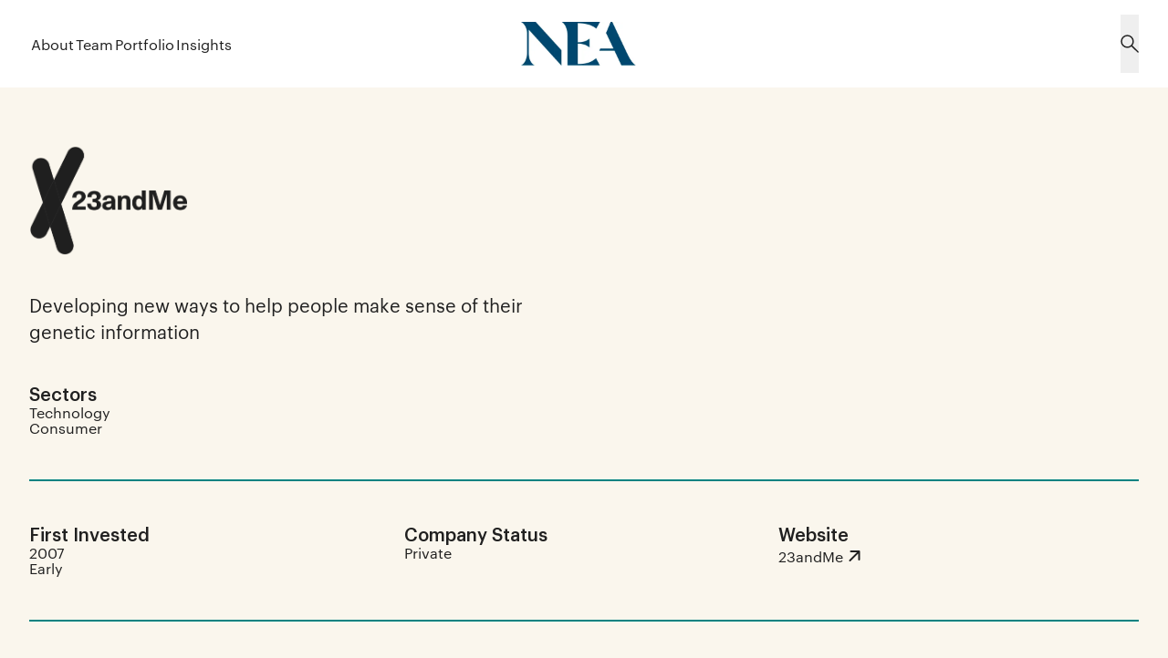

--- FILE ---
content_type: text/html; charset=utf-8
request_url: https://www.nea.com/?_rsc=1se87
body_size: 16943
content:
<!DOCTYPE html><html lang="en"><head><meta charSet="utf-8"/><meta name="viewport" content="width=device-width, initial-scale=1"/><link rel="stylesheet" href="/_next/static/css/0b60b3c3f7949e2a.css" data-precedence="next"/><link rel="stylesheet" href="/_next/static/css/c14fa78a9d329d42.css" data-precedence="next"/><link rel="stylesheet" href="/_next/static/css/9a730e6e44e2284a.css" data-precedence="next"/><link rel="stylesheet" href="/_next/static/css/e83548b23fe99726.css" data-precedence="next"/><link rel="stylesheet" href="/_next/static/css/ba09bd901b8a8b19.css" data-precedence="next"/><link rel="stylesheet" href="/_next/static/css/07a97135f74727ea.css" data-precedence="next"/><link rel="stylesheet" href="/_next/static/css/c0d80113b125a252.css" data-precedence="next"/><link rel="stylesheet" href="/_next/static/css/e891fa3c049de7fe.css" data-precedence="next"/><link rel="stylesheet" href="/_next/static/css/140b8b0a89d7f555.css" data-precedence="next"/><link rel="stylesheet" href="/_next/static/css/61a98ac344346889.css" data-precedence="next"/><link rel="stylesheet" href="/_next/static/css/bb37121f33694821.css" data-precedence="next"/><link rel="stylesheet" href="/_next/static/css/b56271c6fa48bcb8.css" data-precedence="next"/><link rel="preload" as="script" fetchPriority="low" href="/_next/static/chunks/webpack-0265e1a6f70cc963.js"/><script src="/_next/static/chunks/4bd1b696-100b9d70ed4e49c1.js" async=""></script><script src="/_next/static/chunks/1255-642c76f13c20a3ec.js" async=""></script><script src="/_next/static/chunks/main-app-b7ac91ae224968d9.js" async=""></script><script src="/_next/static/chunks/1209-365ba2c756fdaa38.js" async=""></script><script src="/_next/static/chunks/1356-55692d5ef6a323df.js" async=""></script><script src="/_next/static/chunks/2808-c49c5e12ad3e6066.js" async=""></script><script src="/_next/static/chunks/app/layout-60d53400bef1d90f.js" async=""></script><script src="/_next/static/chunks/c15bf2b0-c0a82daa94b3b5a7.js" async=""></script><script src="/_next/static/chunks/4e6af11a-5e3c8aa7ea8ab284.js" async=""></script><script src="/_next/static/chunks/9819-e796aa1f74851a88.js" async=""></script><script src="/_next/static/chunks/3644-986fde0dbc2a13c5.js" async=""></script><script src="/_next/static/chunks/1474-4138bdf6a4536db3.js" async=""></script><script src="/_next/static/chunks/8175-a0ba0cd29da23197.js" async=""></script><script src="/_next/static/chunks/3745-f8c75f173226681a.js" async=""></script><script src="/_next/static/chunks/4574-7610e58c93efd00b.js" async=""></script><script src="/_next/static/chunks/app/%5B%5B...slug%5D%5D/page-7c6e65c1795b517f.js" async=""></script><title>NEA: New Enterprise Associates</title><meta name="description" content="Foundational partners to ambitious founders at every stage of company-building."/><link rel="canonical" href="https://www.nea.com"/><meta property="og:title" content="NEA: New Enterprise Associates"/><meta property="og:description" content="Foundational partners to ambitious founders at every stage of company-building."/><meta property="og:image" content="https://www.nea.com/_next/image?url=https://statamic.nea.com/assets/social_images/nea_seoimage.jpg&amp;w=1200&amp;h=630&amp;q=75"/><meta property="og:type" content="website"/><meta name="twitter:card" content="summary_large_image"/><meta name="twitter:title" content="NEA: New Enterprise Associates"/><meta name="twitter:description" content="Foundational partners to ambitious founders at every stage of company-building."/><meta name="twitter:image" content="https://www.nea.com/_next/image?url=https://statamic.nea.com/assets/social_images/nea_seoimage-1697554055.jpg&amp;w=1200&amp;h=630&amp;q=75"/><script>(function(w,d,s,l,i){w[l]=w[l]||[];w[l].push({'gtm.start':
        new Date().getTime(),event:'gtm.js'});var f=d.getElementsByTagName(s)[0],
        j=d.createElement(s),dl=l!='dataLayer'?'&l='+l:'';j.async=true;j.src=
        'https://www.googletagmanager.com/gtm.js?id='+i+dl;f.parentNode.insertBefore(j,f);
        })(window,document,'script','dataLayer','GTM-PWLWM7N');</script><script src="/_next/static/chunks/polyfills-42372ed130431b0a.js" noModule=""></script></head><body id="main-body"><div hidden=""><!--$--><!--/$--></div><!--$--><!--/$--><noscript><iframe src="https://www.googletagmanager.com/ns.html?id=GTM-PWLWM7N" height="0" width="0" style="display:none;visibility:hidden"></iframe></noscript><!--$?--><template id="B:0"></template><!--/$--><div class="homepage_hero_root__PYWHW"><div class="container"><div class="homepage_hero_content__s7s_h"><div class="homepage_hero_sageArrow__eYo2n"><div class="homepage_hero_svgWrapper__ZTXeM"><svg width="55" height="39" viewBox="0 0 55 39" fill="none" xmlns="http://www.w3.org/2000/svg"><path d="M0.0107458 38.25H54.75C41.2021 33.1716 30.3057 17.6555 27.375 0C24.7126 17.6555 13.5587 33.1716 0 38.25H0.0107458Z" fill="#008281"></path></svg></div></div><div class="homepage_hero_headlineContainer__nusgT"><h1><span><span>The foundation</span></span><span><span>for new frontiers.</span></span></h1></div><div class="homepage_hero_line__Q8i05"><svg width="1" height="322" viewBox="0 0 1 322" fill="none" xmlns="http://www.w3.org/2000/svg"><line x1="0.5" y1="0" x2="0.499986" y2="322" stroke="#202020" stroke-dashoffset="322" stroke-dasharray="322" class="line"></line></svg></div></div></div></div><div class="editorial_with_cta_and_animation_root__ZX4GB"><div class="container"><div class="editorial_with_cta_and_animation_header___NUxj"><h2 class="editorial_with_cta_and_animation_headline__mJY0R"><div class="wysiwyg_root__MNgh9">We craft enduring partnerships<strong> </strong>with ambitious founders at every stage of company building.</div></h2><a color="coral-light" class="primaryCTA_root__diSfU primaryCTA_coral-light__8E0Gk primaryCTA_mobileFilled__izNSc transition-colors duration-200 ease-in-out rounded-32 border-1 md:border-2 xl:typo-cta-button-1440 lg:typo-cta-button-1024 md:typo-cta-button-768 typo-cta-button-375  typo-cta-button-375  xl:px-32 xl:py-10 lg:px-24 lg:py-10 md:px-16 md:py-8 px-24 py-8 editorial_with_cta_and_animation_cta__nRmt0" text="Our Approach" target="_self" href="/about">Our Approach</a></div><div class="editorial_with_cta_and_animation_stages__VU6fD"><p class="">from idea</p><div class="editorial_with_cta_and_animation_arrow__9W8Ea"><svg xmlns="http://www.w3.org/2000/svg" width="41" height="58" viewBox="0 0 41 58" fill="none"><path d="M0.288864 0.477812V57.2133C5.57599 43.1713 21.7299 31.8776 40.1111 28.84C21.7299 26.0806 5.57599 14.5198 0.288864 0.466675V0.477812Z" fill="currentColor"></path></svg></div><ul><li class="editorial_with_cta_and_animation_active__t6oSB"><span>seed</span></li><li class=""><span>series</span><span class="editorial_with_cta_and_animation_mint__2oKwr">A</span></li><li class=""><span>series</span><span class="editorial_with_cta_and_animation_chartreuse__bIMhh">B</span></li><li class=""><span>series</span><span class="editorial_with_cta_and_animation_coral__wltow">C</span></li><li class=""><span>series</span><span class="editorial_with_cta_and_animation_skylight__E7f2h">D</span></li><li class=""><span>IPO</span></li></ul></div></div></div><div class="portrait_slideshow_v1_root__itzMY container default-grid"><h2>At NEA, relationships come first.</h2><div class="portrait_slideshow_v1_copy__qegJg"><div class="wysiwyg_root__MNgh9"><p>An investment from us isn’t just a momentary investment in an idea—it’s an enduring commitment to the people bringing it to life.</p></div><a color="chartreus-light" class="primaryCTA_root__diSfU primaryCTA_chartreus-light__9ax3N transition-colors duration-200 ease-in-out rounded-32 border-1 md:border-2 xl:typo-cta-button-1440 lg:typo-cta-button-1024 md:typo-cta-button-768 typo-cta-button-375  typo-cta-button-375  xl:px-32 xl:py-10 lg:px-24 lg:py-10 md:px-16 md:py-8 px-24 py-8 portrait_slideshow_v1_cta__PScsG" text="Meet The Team" target="_self" href="/team">Meet The Team</a></div><div class="portrait_slideshow_v1_slides__rTpxl"><div class="portrait_slideshow_v1_slidesInner__yyzR9"><ul class="portrait_slideshow_v1_slidesUL__MhdMF"><li class="portrait_slideshow_v1_slide__4qYTq portrait_slideshow_v1_active__LLjnH notch_wrapper_root__94krP notch_wrapper_right__w257U bottom" style="--delay:0ms"><svg class="portrait_slideshow_v1_mobileNotch__AdYSB" width="25" height="17" viewBox="0 0 25 17" fill="none" xmlns="http://www.w3.org/2000/svg"><path d="M0.0048454 16.7339L24.6875 16.7339C18.5785 14.5122 13.6653 7.72409 12.3437 0C11.1433 7.72409 6.11379 14.5122 -1.38458e-08 16.7339H0.0048454Z" fill="#FAF6ED"></path></svg><img alt="" loading="lazy" width="2062" height="1375" decoding="async" data-nimg="1" class="w-full" style="color:transparent;object-position:50% 50%;background-size:cover;background-position:50% 50%;background-repeat:no-repeat;background-image:url(&quot;data:image/svg+xml;charset=utf-8,%3Csvg xmlns=&#x27;http://www.w3.org/2000/svg&#x27; viewBox=&#x27;0 0 2062 1375&#x27;%3E%3Cfilter id=&#x27;b&#x27; color-interpolation-filters=&#x27;sRGB&#x27;%3E%3CfeGaussianBlur stdDeviation=&#x27;20&#x27;/%3E%3CfeColorMatrix values=&#x27;1 0 0 0 0 0 1 0 0 0 0 0 1 0 0 0 0 0 100 -1&#x27; result=&#x27;s&#x27;/%3E%3CfeFlood x=&#x27;0&#x27; y=&#x27;0&#x27; width=&#x27;100%25&#x27; height=&#x27;100%25&#x27;/%3E%3CfeComposite operator=&#x27;out&#x27; in=&#x27;s&#x27;/%3E%3CfeComposite in2=&#x27;SourceGraphic&#x27;/%3E%3CfeGaussianBlur stdDeviation=&#x27;20&#x27;/%3E%3C/filter%3E%3Cimage width=&#x27;100%25&#x27; height=&#x27;100%25&#x27; x=&#x27;0&#x27; y=&#x27;0&#x27; preserveAspectRatio=&#x27;none&#x27; style=&#x27;filter: url(%23b);&#x27; href=&#x27;[data-uri]&#x27;/%3E%3C/svg%3E&quot;)" srcSet="/_next/image?url=https%3A%2F%2Fstatamic.nea.com%2Fassets%2F230829_nea_menlopark_aaronjacobson_0034_bio-1697504383.jpg&amp;w=3840&amp;q=75 1x" src="/_next/image?url=https%3A%2F%2Fstatamic.nea.com%2Fassets%2F230829_nea_menlopark_aaronjacobson_0034_bio-1697504383.jpg&amp;w=3840&amp;q=75"/><div class="font-sans portrait_slideshow_v1_name__5ieOE"><h3>Aaron Jacobson</h3><p>Partner</p></div></li><li class="portrait_slideshow_v1_slide__4qYTq notch_wrapper_root__94krP notch_wrapper_right__w257U middle" style="--delay:0ms"><svg class="portrait_slideshow_v1_mobileNotch__AdYSB" width="25" height="17" viewBox="0 0 25 17" fill="none" xmlns="http://www.w3.org/2000/svg"><path d="M0.0048454 16.7339L24.6875 16.7339C18.5785 14.5122 13.6653 7.72409 12.3437 0C11.1433 7.72409 6.11379 14.5122 -1.38458e-08 16.7339H0.0048454Z" fill="#FAF6ED"></path></svg><img alt="" loading="lazy" width="2062" height="1375" decoding="async" data-nimg="1" class="w-full" style="color:transparent;object-position:50% 50%;background-size:cover;background-position:50% 50%;background-repeat:no-repeat;background-image:url(&quot;data:image/svg+xml;charset=utf-8,%3Csvg xmlns=&#x27;http://www.w3.org/2000/svg&#x27; viewBox=&#x27;0 0 2062 1375&#x27;%3E%3Cfilter id=&#x27;b&#x27; color-interpolation-filters=&#x27;sRGB&#x27;%3E%3CfeGaussianBlur stdDeviation=&#x27;20&#x27;/%3E%3CfeColorMatrix values=&#x27;1 0 0 0 0 0 1 0 0 0 0 0 1 0 0 0 0 0 100 -1&#x27; result=&#x27;s&#x27;/%3E%3CfeFlood x=&#x27;0&#x27; y=&#x27;0&#x27; width=&#x27;100%25&#x27; height=&#x27;100%25&#x27;/%3E%3CfeComposite operator=&#x27;out&#x27; in=&#x27;s&#x27;/%3E%3CfeComposite in2=&#x27;SourceGraphic&#x27;/%3E%3CfeGaussianBlur stdDeviation=&#x27;20&#x27;/%3E%3C/filter%3E%3Cimage width=&#x27;100%25&#x27; height=&#x27;100%25&#x27; x=&#x27;0&#x27; y=&#x27;0&#x27; preserveAspectRatio=&#x27;none&#x27; style=&#x27;filter: url(%23b);&#x27; href=&#x27;[data-uri]&#x27;/%3E%3C/svg%3E&quot;)" srcSet="/_next/image?url=https%3A%2F%2Fstatamic.nea.com%2Fassets%2F230829_nea_menlopark_andrewschoen_0054_bio-1697504392.jpg&amp;w=3840&amp;q=75 1x" src="/_next/image?url=https%3A%2F%2Fstatamic.nea.com%2Fassets%2F230829_nea_menlopark_andrewschoen_0054_bio-1697504392.jpg&amp;w=3840&amp;q=75"/><div class="font-sans portrait_slideshow_v1_name__5ieOE portrait_slideshow_v1_dark__GlHDt"><h3>Andrew Schoen</h3><p>Partner</p></div></li><li class="portrait_slideshow_v1_slide__4qYTq notch_wrapper_root__94krP notch_wrapper_right__w257U middle" style="--delay:0ms"><svg class="portrait_slideshow_v1_mobileNotch__AdYSB" width="25" height="17" viewBox="0 0 25 17" fill="none" xmlns="http://www.w3.org/2000/svg"><path d="M0.0048454 16.7339L24.6875 16.7339C18.5785 14.5122 13.6653 7.72409 12.3437 0C11.1433 7.72409 6.11379 14.5122 -1.38458e-08 16.7339H0.0048454Z" fill="#FAF6ED"></path></svg><img alt="" loading="lazy" width="2062" height="1375" decoding="async" data-nimg="1" class="w-full" style="color:transparent;object-position:50% 50%;background-size:cover;background-position:50% 50%;background-repeat:no-repeat;background-image:url(&quot;data:image/svg+xml;charset=utf-8,%3Csvg xmlns=&#x27;http://www.w3.org/2000/svg&#x27; viewBox=&#x27;0 0 2062 1375&#x27;%3E%3Cfilter id=&#x27;b&#x27; color-interpolation-filters=&#x27;sRGB&#x27;%3E%3CfeGaussianBlur stdDeviation=&#x27;20&#x27;/%3E%3CfeColorMatrix values=&#x27;1 0 0 0 0 0 1 0 0 0 0 0 1 0 0 0 0 0 100 -1&#x27; result=&#x27;s&#x27;/%3E%3CfeFlood x=&#x27;0&#x27; y=&#x27;0&#x27; width=&#x27;100%25&#x27; height=&#x27;100%25&#x27;/%3E%3CfeComposite operator=&#x27;out&#x27; in=&#x27;s&#x27;/%3E%3CfeComposite in2=&#x27;SourceGraphic&#x27;/%3E%3CfeGaussianBlur stdDeviation=&#x27;20&#x27;/%3E%3C/filter%3E%3Cimage width=&#x27;100%25&#x27; height=&#x27;100%25&#x27; x=&#x27;0&#x27; y=&#x27;0&#x27; preserveAspectRatio=&#x27;none&#x27; style=&#x27;filter: url(%23b);&#x27; href=&#x27;[data-uri]&#x27;/%3E%3C/svg%3E&quot;)" srcSet="/_next/image?url=https%3A%2F%2Fstatamic.nea.com%2Fassets%2Ftiffany-luck_landscape-1712603910.jpg&amp;w=3840&amp;q=75 1x" src="/_next/image?url=https%3A%2F%2Fstatamic.nea.com%2Fassets%2Ftiffany-luck_landscape-1712603910.jpg&amp;w=3840&amp;q=75"/><div class="font-sans portrait_slideshow_v1_name__5ieOE"><h3>Tiffany Luck</h3><p>Partner</p></div></li><li class="portrait_slideshow_v1_slide__4qYTq notch_wrapper_root__94krP notch_wrapper_right__w257U top" style="--delay:0ms"><svg class="portrait_slideshow_v1_mobileNotch__AdYSB" width="25" height="17" viewBox="0 0 25 17" fill="none" xmlns="http://www.w3.org/2000/svg"><path d="M0.0048454 16.7339L24.6875 16.7339C18.5785 14.5122 13.6653 7.72409 12.3437 0C11.1433 7.72409 6.11379 14.5122 -1.38458e-08 16.7339H0.0048454Z" fill="#FAF6ED"></path></svg><img alt="" loading="lazy" width="2062" height="1375" decoding="async" data-nimg="1" class="w-full" style="color:transparent;object-position:50% 50%;background-size:cover;background-position:50% 50%;background-repeat:no-repeat;background-image:url(&quot;data:image/svg+xml;charset=utf-8,%3Csvg xmlns=&#x27;http://www.w3.org/2000/svg&#x27; viewBox=&#x27;0 0 2062 1375&#x27;%3E%3Cfilter id=&#x27;b&#x27; color-interpolation-filters=&#x27;sRGB&#x27;%3E%3CfeGaussianBlur stdDeviation=&#x27;20&#x27;/%3E%3CfeColorMatrix values=&#x27;1 0 0 0 0 0 1 0 0 0 0 0 1 0 0 0 0 0 100 -1&#x27; result=&#x27;s&#x27;/%3E%3CfeFlood x=&#x27;0&#x27; y=&#x27;0&#x27; width=&#x27;100%25&#x27; height=&#x27;100%25&#x27;/%3E%3CfeComposite operator=&#x27;out&#x27; in=&#x27;s&#x27;/%3E%3CfeComposite in2=&#x27;SourceGraphic&#x27;/%3E%3CfeGaussianBlur stdDeviation=&#x27;20&#x27;/%3E%3C/filter%3E%3Cimage width=&#x27;100%25&#x27; height=&#x27;100%25&#x27; x=&#x27;0&#x27; y=&#x27;0&#x27; preserveAspectRatio=&#x27;none&#x27; style=&#x27;filter: url(%23b);&#x27; href=&#x27;[data-uri]&#x27;/%3E%3C/svg%3E&quot;)" srcSet="/_next/image?url=https%3A%2F%2Fstatamic.nea.com%2Fassets%2Fperry_landscape.jpg&amp;w=3840&amp;q=75 1x" src="/_next/image?url=https%3A%2F%2Fstatamic.nea.com%2Fassets%2Fperry_landscape.jpg&amp;w=3840&amp;q=75"/><div class="font-sans portrait_slideshow_v1_name__5ieOE"><h3>Perry Wallack</h3><p>Associate</p></div></li><li class="portrait_slideshow_v1_slide__4qYTq notch_wrapper_root__94krP notch_wrapper_right__w257U top" style="--delay:0ms"><svg class="portrait_slideshow_v1_mobileNotch__AdYSB" width="25" height="17" viewBox="0 0 25 17" fill="none" xmlns="http://www.w3.org/2000/svg"><path d="M0.0048454 16.7339L24.6875 16.7339C18.5785 14.5122 13.6653 7.72409 12.3437 0C11.1433 7.72409 6.11379 14.5122 -1.38458e-08 16.7339H0.0048454Z" fill="#FAF6ED"></path></svg><img alt="" loading="lazy" width="2062" height="1375" decoding="async" data-nimg="1" class="w-full" style="color:transparent;object-position:50% 50%;background-size:cover;background-position:50% 50%;background-repeat:no-repeat;background-image:url(&quot;data:image/svg+xml;charset=utf-8,%3Csvg xmlns=&#x27;http://www.w3.org/2000/svg&#x27; viewBox=&#x27;0 0 2062 1375&#x27;%3E%3Cfilter id=&#x27;b&#x27; color-interpolation-filters=&#x27;sRGB&#x27;%3E%3CfeGaussianBlur stdDeviation=&#x27;20&#x27;/%3E%3CfeColorMatrix values=&#x27;1 0 0 0 0 0 1 0 0 0 0 0 1 0 0 0 0 0 100 -1&#x27; result=&#x27;s&#x27;/%3E%3CfeFlood x=&#x27;0&#x27; y=&#x27;0&#x27; width=&#x27;100%25&#x27; height=&#x27;100%25&#x27;/%3E%3CfeComposite operator=&#x27;out&#x27; in=&#x27;s&#x27;/%3E%3CfeComposite in2=&#x27;SourceGraphic&#x27;/%3E%3CfeGaussianBlur stdDeviation=&#x27;20&#x27;/%3E%3C/filter%3E%3Cimage width=&#x27;100%25&#x27; height=&#x27;100%25&#x27; x=&#x27;0&#x27; y=&#x27;0&#x27; preserveAspectRatio=&#x27;none&#x27; style=&#x27;filter: url(%23b);&#x27; href=&#x27;[data-uri]&#x27;/%3E%3C/svg%3E&quot;)" srcSet="/_next/image?url=https%3A%2F%2Fstatamic.nea.com%2Fassets%2Flila_bio-2.jpg&amp;w=3840&amp;q=75 1x" src="/_next/image?url=https%3A%2F%2Fstatamic.nea.com%2Fassets%2Flila_bio-2.jpg&amp;w=3840&amp;q=75"/><div class="font-sans portrait_slideshow_v1_name__5ieOE"><h3>Lila Tretikov</h3><p>Partner, Head of AI Strategy</p></div></li><li class="portrait_slideshow_v1_slide__4qYTq notch_wrapper_root__94krP notch_wrapper_right__w257U middle" style="--delay:0ms"><svg class="portrait_slideshow_v1_mobileNotch__AdYSB" width="25" height="17" viewBox="0 0 25 17" fill="none" xmlns="http://www.w3.org/2000/svg"><path d="M0.0048454 16.7339L24.6875 16.7339C18.5785 14.5122 13.6653 7.72409 12.3437 0C11.1433 7.72409 6.11379 14.5122 -1.38458e-08 16.7339H0.0048454Z" fill="#FAF6ED"></path></svg><img alt="" loading="lazy" width="2062" height="1375" decoding="async" data-nimg="1" class="w-full" style="color:transparent;object-position:50% 50%;background-size:cover;background-position:50% 50%;background-repeat:no-repeat;background-image:url(&quot;data:image/svg+xml;charset=utf-8,%3Csvg xmlns=&#x27;http://www.w3.org/2000/svg&#x27; viewBox=&#x27;0 0 2062 1375&#x27;%3E%3Cfilter id=&#x27;b&#x27; color-interpolation-filters=&#x27;sRGB&#x27;%3E%3CfeGaussianBlur stdDeviation=&#x27;20&#x27;/%3E%3CfeColorMatrix values=&#x27;1 0 0 0 0 0 1 0 0 0 0 0 1 0 0 0 0 0 100 -1&#x27; result=&#x27;s&#x27;/%3E%3CfeFlood x=&#x27;0&#x27; y=&#x27;0&#x27; width=&#x27;100%25&#x27; height=&#x27;100%25&#x27;/%3E%3CfeComposite operator=&#x27;out&#x27; in=&#x27;s&#x27;/%3E%3CfeComposite in2=&#x27;SourceGraphic&#x27;/%3E%3CfeGaussianBlur stdDeviation=&#x27;20&#x27;/%3E%3C/filter%3E%3Cimage width=&#x27;100%25&#x27; height=&#x27;100%25&#x27; x=&#x27;0&#x27; y=&#x27;0&#x27; preserveAspectRatio=&#x27;none&#x27; style=&#x27;filter: url(%23b);&#x27; href=&#x27;[data-uri]&#x27;/%3E%3C/svg%3E&quot;)" srcSet="/_next/image?url=https%3A%2F%2Fstatamic.nea.com%2Fassets%2F230907_nea_nyc_03-jamesbuxton_0311_bio-1697504641.jpg&amp;w=3840&amp;q=75 1x" src="/_next/image?url=https%3A%2F%2Fstatamic.nea.com%2Fassets%2F230907_nea_nyc_03-jamesbuxton_0311_bio-1697504641.jpg&amp;w=3840&amp;q=75"/><div class="font-sans portrait_slideshow_v1_name__5ieOE"><h3>James Buxton, MD</h3><p>Principal</p></div></li></ul><div class="portrait_slideshow_v1_mobileNameContainer__RHqnF"><div class="portrait_slideshow_v1_mobileName__o7izo portrait_slideshow_v1_active__LLjnH"><h3>Aaron Jacobson</h3><p>Partner</p></div><div class="portrait_slideshow_v1_mobileName__o7izo"><h3>Andrew Schoen</h3><p>Partner</p></div><div class="portrait_slideshow_v1_mobileName__o7izo"><h3>Tiffany Luck</h3><p>Partner</p></div><div class="portrait_slideshow_v1_mobileName__o7izo"><h3>Perry Wallack</h3><p>Associate</p></div><div class="portrait_slideshow_v1_mobileName__o7izo"><h3>Lila Tretikov</h3><p>Partner, Head of AI Strategy</p></div><div class="portrait_slideshow_v1_mobileName__o7izo"><h3>James Buxton, MD</h3><p>Principal</p></div></div><div><div class="breadcrumb_nav_root__jL1XY portrait_slideshow_v1_breadcrumbNav__bqGnw"><ul class=""><li class="breadcrumb_nav_active__kcSL3"></li><li class=""></li><li class=""></li><li class=""></li><li class=""></li><li class=""></li></ul></div></div></div></div></div><div class="editorial_with_cta_root__n8QLf" style="background-color:#C6D8D3"><div class="container"><div><h2 class="editorial_with_cta_headline__T2Eql">Exploring the outer edges of possibility in technology and healthcare.</h2><div class="editorial_with_cta_ctasContainer__2XLoq"><a color="teal" class="primaryCTA_root__diSfU primaryCTA_teal__gzeyY primaryCTA_mobileFilled__izNSc transition-colors duration-200 ease-in-out rounded-32 border-1 md:border-2 xl:typo-cta-button-1440 lg:typo-cta-button-1024 md:typo-cta-button-768 typo-cta-button-375  typo-cta-button-375  xl:px-32 xl:py-10 lg:px-24 lg:py-10 md:px-16 md:py-8 px-24 py-8" text="View Our Portfolio" target="_self" href="/portfolio">View Our Portfolio</a></div></div></div></div><div class="content_carousel_root__CHL4S container default-grid"><div class="content_carousel_header__7zoE_"><h2 class="content_carousel_headline__ZVxV3">Diverse perspectives, deep insight.</h2><a color="coral-dark" class="primaryCTA_root__diSfU primaryCTA_coral-dark__gizix primaryCTA_mobileFilled__izNSc transition-colors duration-200 ease-in-out rounded-32 border-1 md:border-2 xl:typo-cta-button-1440 lg:typo-cta-button-1024 md:typo-cta-button-768 typo-cta-button-375  typo-cta-button-375  xl:px-32 xl:py-10 lg:px-24 lg:py-10 md:px-16 md:py-8 px-24 py-8 content_carousel_cta__sVnCw" text="Explore Insights" target="_self" href="/blog">Explore Insights</a></div><div class="content_carousel_root__2_02I content_carousel_active_0__VfNoD col-span-full"><div class="content_carousel_carouselItem__NSau7 content_carousel_active__Jo_nl"><div class="content_carousel_inactiveContent__1jLU8"><div class="content_carousel_contentMasker__dAdOM"><div class="content_carousel_content__24CFJ"><p class="content_carousel_date__rRR6X">02.05.25</p><h2>Tomorrow’s Titans: Vertical AI</h2><p class="content_carousel_type__fyxHS">Blog</p></div></div></div><div class="content_carousel_activeContent__XnnLK notch_wrapper_root__94krP notch_wrapper_left__oIY8k top notch_wrapper_showNotch__RCqv9" style="--delay:375ms"><div class="content_carousel_contentMasker__dAdOM"><div class="content_carousel_content__24CFJ"><p class="content_carousel_date__rRR6X">02.05.25</p><h2>Tomorrow’s Titans: Vertical AI</h2><a href="/blog/tomorrows-titans-vertical-ai">Read More</a><p class="content_carousel_type__fyxHS">Blog</p></div></div></div><div class="content_carousel_divider__rahj6"></div></div><div class="content_carousel_carouselItem__NSau7"><div class="content_carousel_inactiveContent__1jLU8"><div class="content_carousel_contentMasker__dAdOM"><div class="content_carousel_content__24CFJ"><p class="content_carousel_date__rRR6X">01.14.25</p><h2>Consumer AI: Personal Intelligence</h2><p class="content_carousel_type__fyxHS">Blog</p></div></div></div><div class="content_carousel_activeContent__XnnLK notch_wrapper_root__94krP notch_wrapper_left__oIY8k top" style="--delay:375ms"><div class="content_carousel_contentMasker__dAdOM"><div class="content_carousel_content__24CFJ"><p class="content_carousel_date__rRR6X">01.14.25</p><h2>Consumer AI: Personal Intelligence</h2><a href="/blog/personalized-intelligence">Read More</a><p class="content_carousel_type__fyxHS">Blog</p></div></div></div><div class="content_carousel_divider__rahj6"></div></div><div class="content_carousel_carouselItem__NSau7"><div class="content_carousel_inactiveContent__1jLU8"><div class="content_carousel_contentMasker__dAdOM"><div class="content_carousel_content__24CFJ"><p class="content_carousel_date__rRR6X">02.20.25</p><h2>Overlooked Case Studies from Public Markets</h2><p class="content_carousel_type__fyxHS">The Current</p></div></div></div><div class="content_carousel_activeContent__XnnLK notch_wrapper_root__94krP notch_wrapper_left__oIY8k top" style="--delay:375ms"><div class="content_carousel_contentMasker__dAdOM"><div class="content_carousel_content__24CFJ"><p class="content_carousel_date__rRR6X">02.20.25</p><h2>Overlooked Case Studies from Public Markets</h2><a href="/blog/overlooked-case-studies-from-public-markets">Read More</a><p class="content_carousel_type__fyxHS">The Current</p></div></div></div><div class="content_carousel_divider__rahj6"></div></div><div class="breadcrumb_nav_root__jL1XY content_carousel_breadcrumbNav__UrdrE"><ul class=""><li class="breadcrumb_nav_active__kcSL3"></li><li class=""></li><li class=""></li></ul></div></div></div><div class="newsletter_signup_root__wzqa5"><div class="container"><div class="newsletter_signup_innerWrapper__HG_el default-grid"><div class="newsletter_signup_copy__Kxh_9 col-span-full md:col-span-3 lg:col-span-6">Join the conversation.</div><form class="col-span-full md:col-span-3 lg:col-span-6" noValidate="" action=""><div class="newsletter_signup_inputWrapper___kawK"><input required="" type="email" placeholder="Email Address" autoComplete="on" name="email" value=""/><input type="text" autoComplete="off" class="hidden" name="honeypot" value=""/><button type="submit"><svg width="24" height="20" viewBox="0 0 24 20" fill="none" xmlns="http://www.w3.org/2000/svg"><path d="M13.22 19.2613C13.0795 19.1207 13.0006 18.93 13.0006 18.7313C13.0006 18.5325 13.0795 18.3419 13.22 18.2013L20.9387 10.4813H0.749989C0.551077 10.4813 0.36031 10.4023 0.219658 10.2616C0.0790062 10.121 -1.14441e-05 9.9302 -1.14441e-05 9.73129C-1.14441e-05 9.53238 0.0790062 9.34161 0.219658 9.20096C0.36031 9.06031 0.551077 8.98129 0.749989 8.98129H20.9387L13.22 1.26129C13.0875 1.11912 13.0154 0.93107 13.0188 0.736769C13.0222 0.542468 13.101 0.357083 13.2384 0.21967C13.3758 0.0822568 13.5612 0.00354506 13.7555 0.000116847C13.9498 -0.00331137 14.1378 0.0688116 14.28 0.201292L23.28 9.20129C23.4204 9.34192 23.4993 9.53254 23.4993 9.73129C23.4993 9.93004 23.4204 10.1207 23.28 10.2613L14.28 19.2613C14.1394 19.4017 13.9487 19.4806 13.75 19.4806C13.5512 19.4806 13.3606 19.4017 13.22 19.2613Z" fill="currentColor"></path></svg></button></div></form></div></div></div><script type="application/ld+json">{"@context":"https:\/\/schema.org","@type":"Organization","name":"NEA Partners","url":"https:\/\/statamic.nea.com","logo":{"@type":"ImageObject","url":"https:\/\/statamic.nea.com\/assets\/copy-of-pxlp-logo-black.png","width":252,"height":96}}</script><!--$--><!--/$--><!--$--><!--/$--><footer class="footer_root__iFMSK"><div class="container flex justify-end text-core-cream"><div class="default-grid w-full pb-0 md:pb-80 lg:pb-[10.9rem] footer_gridContainer__n8oi0"><div class="col-span-full md:col-span-2 lg:col-span-4 flex flex-col gap-20 mb-48 md:mb-0"><a class="max-w-max" href="/"><svg xmlns="http://www.w3.org/2000/svg" fill="none" viewBox="0 0 126 48" class="lg:w-200 w-112"><path fill="#FAF6ED" d="M0 47.727h14.937C12.183 46.634 8.4 42.257 8.4 33.985V8.479L44.261 48V31.043L16.038 0H0c2.754 1.366 6.538 5.742 6.538 12.375v21.607c0 8.272-3.787 12.648-6.538 13.742zm86.726-18.395-.965 2.325h16.656l7.571 16.07h15.694c-2.754-1.913-5.506-4.923-9.428-13.196L99.941 0h-1.722l-5.023 12.17 8.121 17.162zM50.935 16.82v30.905h35.448l-4.198-7.794c-6.195 5.128-11.633 6.289-20.029 6.289V23.86c4.062 0 8.675.753 12.873 4.241v-9.777c-4.062 3.417-8.192 4.035-12.873 4.035V1.505c9.293 0 15.556 2.051 20.307 5.88L86.525 0H44.743c3.716 2.939 6.195 6.906 6.195 16.819z"></path></svg></a><p class="typo-small-text-1-1440 text-neutral-aluminum uppercase hidden md:block">© NEA, <!-- -->2026</p><hr class="border-neutral-aluminum text-neutral-aluminum hidden md:block opacity-20"/><p class="typo-small-text-1-1440 text-neutral-aluminum hidden md:block">Follow us on social media to stay on top of the latest news and insights from NEA.</p><div class="footer_socialLinksContainer__rBd15 w-full items-center mb-24 lg:mb-0 hidden md:flex"><a target="_" class="mr-24 w-24 h-24 md:mr-16 md:w-16 md:h-16" href="https://www.linkedin.com/company/new-enterprise-associates"><svg xmlns="http://www.w3.org/2000/svg" fill="none" viewBox="0 0 24 24"><g clip-path="url(#LinkedInLight_svg__a)"><path fill="#FAF6ED" d="M22.223 0H1.772C.792 0 0 .773 0 1.73v20.536C0 23.222.792 24 1.772 24h20.451c.98 0 1.777-.778 1.777-1.73V1.73C24 .773 23.203 0 22.223 0M7.12 20.452H3.558V8.995H7.12zM5.34 7.434a2.064 2.064 0 1 1 0-4.125 2.063 2.063 0 0 1 0 4.125m15.112 13.018h-3.558v-5.57c0-1.326-.024-3.037-1.852-3.037-1.851 0-2.133 1.449-2.133 2.944v5.663H9.356V8.995h3.413v1.566h.047c.473-.9 1.636-1.852 3.365-1.852 3.605 0 4.27 2.372 4.27 5.457z"></path></g><defs><clipPath id="LinkedInLight_svg__a"><path fill="#fff" d="M0 0h24v24H0z"></path></clipPath></defs></svg></a><a target="_" class="mr-24 w-24 h-24 md:mr-16 md:w-16 md:h-16" href="https://twitter.com/NEA"><svg xmlns="http://www.w3.org/2000/svg" width="24" height="24" fill="none" viewBox="0 0 1200 1227" class="mr-24 w-24 h-24 md:mr-16 md:w-16 md:h-16"><path fill="#fff" d="M714.163 519.284 1160.89 0h-105.86L667.137 450.887 357.328 0H0l468.492 681.821L0 1226.37h105.866l409.625-476.152 327.181 476.152H1200L714.137 519.284zM569.165 687.828l-47.468-67.894-377.686-540.24h162.604l304.797 435.991 47.468 67.894 396.2 566.721H892.476L569.165 687.854z"></path></svg></a><a target="_" class="mr-24 w-24 h-24 md:mr-16 md:w-16 md:h-16" href="https://www.instagram.com/neavc/"><svg xmlns="http://www.w3.org/2000/svg" fill="none" viewBox="0 0 24 24"><g fill="#FAF6ED" clip-path="url(#InstagramLight_svg__a)"><path d="M12 2.16c3.206 0 3.586.015 4.847.071 1.172.052 1.805.249 2.226.413a3.7 3.7 0 0 1 1.379.895c.421.422.68.82.895 1.378.164.422.36 1.06.412 2.227.057 1.265.07 1.645.07 4.847 0 3.206-.013 3.586-.07 4.846-.051 1.172-.248 1.805-.412 2.227-.216.558-.478.961-.895 1.378a3.7 3.7 0 0 1-1.379.895c-.421.165-1.059.361-2.226.413-1.266.056-1.645.07-4.847.07-3.206 0-3.586-.014-4.847-.07-1.172-.052-1.805-.248-2.226-.413a3.7 3.7 0 0 1-1.379-.895 3.7 3.7 0 0 1-.895-1.378c-.164-.422-.36-1.06-.412-2.227-.057-1.265-.07-1.645-.07-4.846 0-3.207.013-3.586.07-4.847.051-1.172.248-1.805.412-2.227.216-.558.478-.96.895-1.378.422-.422.82-.68 1.379-.895.421-.164 1.059-.361 2.226-.413 1.261-.056 1.64-.07 4.847-.07M12 0C8.742 0 8.334.014 7.055.07 5.78.127 4.903.333 4.144.628a5.86 5.86 0 0 0-2.128 1.388A5.9 5.9 0 0 0 .628 4.139C.333 4.903.127 5.775.07 7.05.014 8.334 0 8.742 0 12s.014 3.666.07 4.945c.057 1.275.263 2.152.558 2.911.31.792.717 1.463 1.388 2.128a5.9 5.9 0 0 0 2.123 1.383c.764.296 1.636.502 2.911.558 1.28.056 1.688.07 4.945.07s3.666-.014 4.946-.07c1.275-.056 2.151-.262 2.91-.558a5.9 5.9 0 0 0 2.124-1.383 5.9 5.9 0 0 0 1.383-2.123c.295-.764.501-1.636.558-2.911.056-1.28.07-1.687.07-4.945s-.014-3.666-.07-4.946c-.057-1.275-.263-2.151-.558-2.91a5.6 5.6 0 0 0-1.374-2.133A5.9 5.9 0 0 0 19.861.633C19.097.338 18.225.13 16.95.075 15.666.015 15.258 0 12 0"></path><path d="M12 5.836A6.166 6.166 0 0 0 5.836 12 6.166 6.166 0 0 0 12 18.164 6.166 6.166 0 0 0 18.164 12 6.166 6.166 0 0 0 12 5.836m0 10.162A3.999 3.999 0 1 1 12.001 8 3.999 3.999 0 0 1 12 15.998M19.847 5.592a1.44 1.44 0 1 1-2.879 0 1.44 1.44 0 0 1 2.879 0"></path></g><defs><clipPath id="InstagramLight_svg__a"><path fill="#fff" d="M0 0h24v24H0z"></path></clipPath></defs></svg></a><a target="_" class="footer_youtubeIcon__p3BoX mr-24 w-32 h-24 md:mr-16 md:w-24 md:h-16" href="https://www.youtube.com/channel/UCTU3mQDqk3QyB4WeDQwZ1YQ"><svg xmlns="http://www.w3.org/2000/svg" fill="none" viewBox="0 0 35 28"><path fill="#202020" d="M34.651 5.963s-.341-2.71-1.394-3.899C31.924.5 30.434.491 29.75.4 24.855 0 17.507 0 17.507 0h-.014S10.145 0 5.25.399c-.684.092-2.174.1-3.507 1.665C.69 3.254.355 5.963.355 5.963S0 9.147 0 12.324v2.978c0 3.177.349 6.362.349 6.362s.341 2.709 1.387 3.898c1.333 1.566 3.083 1.512 3.863 1.68 2.802.3 11.901.392 11.901.392s7.355-.015 12.25-.407c.684-.092 2.174-.1 3.507-1.665 1.053-1.19 1.394-3.898 1.394-3.898S35 18.487 35 15.302v-2.978c0-3.177-.349-6.361-.349-6.361M13.884 18.916V7.874l9.454 5.54z"></path></svg></a></div></div></div></div><div class="container pb-48 md:pb-0 pt-80 md:pt-32 lg:pt-52 flex flex-col md:flex-row md:flex-wrap gap-8"><a target="_self" class="footer_desktopBottomTerms__IT_dk" href="/terms-conditions">Terms &amp; Conditions</a><a target="_self" class="footer_desktopBottomTerms__IT_dk" href="/privacy-policy">NEA Privacy Policy</a><a target="_self" class="footer_desktopBottomTerms__IT_dk" href="/privacy-policy#section_9.%20Additional%20Notice:%20California%20Residents">CA Notice at Collection</a><a target="_self" class="footer_desktopBottomTerms__IT_dk termly-display-preferences" href="#">Do Not Sell or Share My Personal Information</a><a target="_self" class="footer_desktopBottomTerms__IT_dk" href="/cookie-policy">Cookie Policy</a><a target="_self" class="footer_desktopBottomTerms__IT_dk" href="/nea-eu-sfdr-notice">NEA – EU SFDR Notice</a><a target="_self" class="footer_desktopBottomTerms__IT_dk" href="/regulatory-disclosures">Regulatory Disclosures</a><a target="_self" class="footer_desktopBottomTerms__IT_dk" href="/disclosures">Disclosures</a></div><div class="container typo-small-text-1-1440 text-neutral-aluminum uppercase md:hidden block"><p class="py-24 border-t-[1px] border-opacity-20 border-t-white ">© NEA, <!-- -->2026</p></div><div class="container typo-small-text-1-1440 text-neutral-aluminum md:hidden block"><p class="py-24 border-t-[1px] border-opacity-20 border-t-white ">Follow us on social media to stay on top of the latest news and insights from NEA.</p></div><div class="footer_socialLinksContainer__rBd15 container w-full items-center mb-0 md:mb-24 lg:mb-0 md:hidden flex"><a target="_" class="mr-24 w-24 h-24 md:mr-16 md:w-16 md:h-16" href="https://www.linkedin.com/company/new-enterprise-associates"><svg xmlns="http://www.w3.org/2000/svg" fill="none" viewBox="0 0 24 24"><g clip-path="url(#LinkedInLight_svg__a)"><path fill="#FAF6ED" d="M22.223 0H1.772C.792 0 0 .773 0 1.73v20.536C0 23.222.792 24 1.772 24h20.451c.98 0 1.777-.778 1.777-1.73V1.73C24 .773 23.203 0 22.223 0M7.12 20.452H3.558V8.995H7.12zM5.34 7.434a2.064 2.064 0 1 1 0-4.125 2.063 2.063 0 0 1 0 4.125m15.112 13.018h-3.558v-5.57c0-1.326-.024-3.037-1.852-3.037-1.851 0-2.133 1.449-2.133 2.944v5.663H9.356V8.995h3.413v1.566h.047c.473-.9 1.636-1.852 3.365-1.852 3.605 0 4.27 2.372 4.27 5.457z"></path></g><defs><clipPath id="LinkedInLight_svg__a"><path fill="#fff" d="M0 0h24v24H0z"></path></clipPath></defs></svg></a><a target="_" class="mr-24 w-24 h-24 md:mr-16 md:w-16 md:h-16" href="https://twitter.com/NEA"><svg xmlns="http://www.w3.org/2000/svg" width="24" height="24" fill="none" viewBox="0 0 1200 1227" class="mr-24 w-24 h-24 md:mr-16 md:w-16 md:h-16"><path fill="#fff" d="M714.163 519.284 1160.89 0h-105.86L667.137 450.887 357.328 0H0l468.492 681.821L0 1226.37h105.866l409.625-476.152 327.181 476.152H1200L714.137 519.284zM569.165 687.828l-47.468-67.894-377.686-540.24h162.604l304.797 435.991 47.468 67.894 396.2 566.721H892.476L569.165 687.854z"></path></svg></a><a target="_" class="mr-24 w-24 h-24 md:mr-16 md:w-16 md:h-16" href="https://www.instagram.com/neavc/"><svg xmlns="http://www.w3.org/2000/svg" fill="none" viewBox="0 0 24 24"><g fill="#FAF6ED" clip-path="url(#InstagramLight_svg__a)"><path d="M12 2.16c3.206 0 3.586.015 4.847.071 1.172.052 1.805.249 2.226.413a3.7 3.7 0 0 1 1.379.895c.421.422.68.82.895 1.378.164.422.36 1.06.412 2.227.057 1.265.07 1.645.07 4.847 0 3.206-.013 3.586-.07 4.846-.051 1.172-.248 1.805-.412 2.227-.216.558-.478.961-.895 1.378a3.7 3.7 0 0 1-1.379.895c-.421.165-1.059.361-2.226.413-1.266.056-1.645.07-4.847.07-3.206 0-3.586-.014-4.847-.07-1.172-.052-1.805-.248-2.226-.413a3.7 3.7 0 0 1-1.379-.895 3.7 3.7 0 0 1-.895-1.378c-.164-.422-.36-1.06-.412-2.227-.057-1.265-.07-1.645-.07-4.846 0-3.207.013-3.586.07-4.847.051-1.172.248-1.805.412-2.227.216-.558.478-.96.895-1.378.422-.422.82-.68 1.379-.895.421-.164 1.059-.361 2.226-.413 1.261-.056 1.64-.07 4.847-.07M12 0C8.742 0 8.334.014 7.055.07 5.78.127 4.903.333 4.144.628a5.86 5.86 0 0 0-2.128 1.388A5.9 5.9 0 0 0 .628 4.139C.333 4.903.127 5.775.07 7.05.014 8.334 0 8.742 0 12s.014 3.666.07 4.945c.057 1.275.263 2.152.558 2.911.31.792.717 1.463 1.388 2.128a5.9 5.9 0 0 0 2.123 1.383c.764.296 1.636.502 2.911.558 1.28.056 1.688.07 4.945.07s3.666-.014 4.946-.07c1.275-.056 2.151-.262 2.91-.558a5.9 5.9 0 0 0 2.124-1.383 5.9 5.9 0 0 0 1.383-2.123c.295-.764.501-1.636.558-2.911.056-1.28.07-1.687.07-4.945s-.014-3.666-.07-4.946c-.057-1.275-.263-2.151-.558-2.91a5.6 5.6 0 0 0-1.374-2.133A5.9 5.9 0 0 0 19.861.633C19.097.338 18.225.13 16.95.075 15.666.015 15.258 0 12 0"></path><path d="M12 5.836A6.166 6.166 0 0 0 5.836 12 6.166 6.166 0 0 0 12 18.164 6.166 6.166 0 0 0 18.164 12 6.166 6.166 0 0 0 12 5.836m0 10.162A3.999 3.999 0 1 1 12.001 8 3.999 3.999 0 0 1 12 15.998M19.847 5.592a1.44 1.44 0 1 1-2.879 0 1.44 1.44 0 0 1 2.879 0"></path></g><defs><clipPath id="InstagramLight_svg__a"><path fill="#fff" d="M0 0h24v24H0z"></path></clipPath></defs></svg></a><a target="_" class="footer_youtubeIcon__p3BoX mr-24 w-32 h-24 md:mr-16 md:w-24 md:h-16" href="https://www.youtube.com/channel/UCTU3mQDqk3QyB4WeDQwZ1YQ"><svg xmlns="http://www.w3.org/2000/svg" fill="none" viewBox="0 0 35 28"><path fill="#202020" d="M34.651 5.963s-.341-2.71-1.394-3.899C31.924.5 30.434.491 29.75.4 24.855 0 17.507 0 17.507 0h-.014S10.145 0 5.25.399c-.684.092-2.174.1-3.507 1.665C.69 3.254.355 5.963.355 5.963S0 9.147 0 12.324v2.978c0 3.177.349 6.362.349 6.362s.341 2.709 1.387 3.898c1.333 1.566 3.083 1.512 3.863 1.68 2.802.3 11.901.392 11.901.392s7.355-.015 12.25-.407c.684-.092 2.174-.1 3.507-1.665 1.053-1.19 1.394-3.898 1.394-3.898S35 18.487 35 15.302v-2.978c0-3.177-.349-6.361-.349-6.361M13.884 18.916V7.874l9.454 5.54z"></path></svg></a></div></footer><script>requestAnimationFrame(function(){$RT=performance.now()});</script><script src="/_next/static/chunks/webpack-0265e1a6f70cc963.js" id="_R_" async=""></script><div hidden id="S:0"><header class="header_root___wgue fixed top-0 w-full header_homepage__Ht_Kl"><div class="container flex items-center lg:justify-start text-neutral-charcoal"><div class="lg:w-[33%] flex justify-center lg:order-2"><a href="/"><img alt="" loading="lazy" width="378" height="144" decoding="async" data-nimg="1" class="w-full header_logo__Igxu_" style="color:transparent;object-position:50% 50%;background-size:cover;background-position:50% 50%;background-repeat:no-repeat;background-image:url(&quot;data:image/svg+xml;charset=utf-8,%3Csvg xmlns=&#x27;http://www.w3.org/2000/svg&#x27; viewBox=&#x27;0 0 378 144&#x27;%3E%3Cfilter id=&#x27;b&#x27; color-interpolation-filters=&#x27;sRGB&#x27;%3E%3CfeGaussianBlur stdDeviation=&#x27;20&#x27;/%3E%3CfeColorMatrix values=&#x27;1 0 0 0 0 0 1 0 0 0 0 0 1 0 0 0 0 0 100 -1&#x27; result=&#x27;s&#x27;/%3E%3CfeFlood x=&#x27;0&#x27; y=&#x27;0&#x27; width=&#x27;100%25&#x27; height=&#x27;100%25&#x27;/%3E%3CfeComposite operator=&#x27;out&#x27; in=&#x27;s&#x27;/%3E%3CfeComposite in2=&#x27;SourceGraphic&#x27;/%3E%3CfeGaussianBlur stdDeviation=&#x27;20&#x27;/%3E%3C/filter%3E%3Cimage width=&#x27;100%25&#x27; height=&#x27;100%25&#x27; x=&#x27;0&#x27; y=&#x27;0&#x27; preserveAspectRatio=&#x27;none&#x27; style=&#x27;filter: url(%23b);&#x27; href=&#x27;[data-uri]&#x27;/%3E%3C/svg%3E&quot;)" srcSet="/_next/image?url=https%3A%2F%2Fstatamic.nea.com%2Fassets%2Flogo-vector.png&amp;w=384&amp;q=75 1x, /_next/image?url=https%3A%2F%2Fstatamic.nea.com%2Fassets%2Flogo-vector.png&amp;w=828&amp;q=75 2x" src="/_next/image?url=https%3A%2F%2Fstatamic.nea.com%2Fassets%2Flogo-vector.png&amp;w=828&amp;q=75"/></a></div><div class="lg:w-[33%] flex justify-end ml-auto h-full lg:order-3"><button type="button" class="-ml-2"><svg xmlns="http://www.w3.org/2000/svg" width="20" height="20" fill="none" class="w-20 h-20 md:w-18 md:h-18 lg:h-20 lg:w-20"><path stroke="#202020" stroke-linecap="round" stroke-linejoin="round" stroke-width="1.5" d="M7.429 13.857A6.428 6.428 0 1 0 7.429 1a6.428 6.428 0 0 0 0 12.857M19.09 19l-7.163-7.071"></path></svg></button></div><div class="lg:w-[33%] flex lg:order-1"><div class="headerNav_root__9NH92"><ul class="hidden lg:flex"><li class="ml-2 relative"><a class="headerNav_navItems__FkRwc typo-small-text-1-1440 underline-offset-2 underline-thickness-2" data-text="About" href="/about">About</a></li><li class="ml-2 relative"><a class="headerNav_navItems__FkRwc typo-small-text-1-1440 underline-offset-2 underline-thickness-2" data-text="Team" href="/team">Team</a></li><li class="ml-2 relative"><a class="headerNav_navItems__FkRwc typo-small-text-1-1440 underline-offset-2 underline-thickness-2" data-text="Portfolio" href="/portfolio">Portfolio</a></li><li class="ml-2 relative"><a class="headerNav_navItems__FkRwc typo-small-text-1-1440 underline-offset-2 underline-thickness-2" data-text="Insights" href="/blog">Insights</a></li></ul><div class="-mr-12 block lg:hidden"><div class="hamburger-react" aria-expanded="false" role="button" style="cursor:pointer;height:48px;position:relative;transition:0.4s cubic-bezier(0, 0, 0, 1);user-select:none;width:48px;outline:none" tabindex="0"><div style="transition:0.2s cubic-bezier(0, 0, 0, 1) 0.2s;transform:none"><div style="background:#202020;height:2px;left:12px;position:absolute;width:24px;top:16px;transition:0.2s cubic-bezier(0, 0, 0, 1) 0s;transform:none"></div></div><div style="transition:0.2s cubic-bezier(0, 0, 0, 1);opacity:1"><div style="background:#202020;height:2px;left:12px;position:absolute;width:24px;top:23px;transition:0.2s cubic-bezier(0, 0, 0, 1)"></div></div><div style="transition:0.2s cubic-bezier(0, 0, 0, 1) 0.2s;transform:none"><div style="background:#202020;height:2px;left:12px;position:absolute;width:24px;top:30px;transition:0.2s cubic-bezier(0, 0, 0, 1) 0s;transform:none"></div></div></div><div class="headerNav_mobileNav__rK4XC headerNav_mobileClosed__yq9mJ"><div class="h-full w-full pt-40 px-16 md:px-24"><a class="headerNav_linkContainer__GtI9O" href="/about"><span class="typo-body-1-375 md:typo-body-768">About</span></a><a class="headerNav_linkContainer__GtI9O" href="/team"><span class="typo-body-1-375 md:typo-body-768">Team</span></a><a class="headerNav_linkContainer__GtI9O" href="/portfolio"><span class="typo-body-1-375 md:typo-body-768">Portfolio</span></a><a class="headerNav_linkContainer__GtI9O" href="/blog"><span class="typo-body-1-375 md:typo-body-768">Insights</span></a></div></div></div></div></div></div></header></div><script>$RB=[];$RV=function(a){$RT=performance.now();for(var b=0;b<a.length;b+=2){var c=a[b],e=a[b+1];null!==e.parentNode&&e.parentNode.removeChild(e);var f=c.parentNode;if(f){var g=c.previousSibling,h=0;do{if(c&&8===c.nodeType){var d=c.data;if("/$"===d||"/&"===d)if(0===h)break;else h--;else"$"!==d&&"$?"!==d&&"$~"!==d&&"$!"!==d&&"&"!==d||h++}d=c.nextSibling;f.removeChild(c);c=d}while(c);for(;e.firstChild;)f.insertBefore(e.firstChild,c);g.data="$";g._reactRetry&&requestAnimationFrame(g._reactRetry)}}a.length=0};
$RC=function(a,b){if(b=document.getElementById(b))(a=document.getElementById(a))?(a.previousSibling.data="$~",$RB.push(a,b),2===$RB.length&&("number"!==typeof $RT?requestAnimationFrame($RV.bind(null,$RB)):(a=performance.now(),setTimeout($RV.bind(null,$RB),2300>a&&2E3<a?2300-a:$RT+300-a)))):b.parentNode.removeChild(b)};$RC("B:0","S:0")</script><script>(self.__next_f=self.__next_f||[]).push([0])</script><script>self.__next_f.push([1,"1:\"$Sreact.fragment\"\n2:\"$Sreact.suspense\"\n3:I[42994,[\"1209\",\"static/chunks/1209-365ba2c756fdaa38.js\",\"1356\",\"static/chunks/1356-55692d5ef6a323df.js\",\"2808\",\"static/chunks/2808-c49c5e12ad3e6066.js\",\"7177\",\"static/chunks/app/layout-60d53400bef1d90f.js\"],\"default\"]\n5:I[9766,[],\"\"]\n6:I[98924,[],\"\"]\n8:I[48854,[\"1209\",\"static/chunks/1209-365ba2c756fdaa38.js\",\"1356\",\"static/chunks/1356-55692d5ef6a323df.js\",\"2808\",\"static/chunks/2808-c49c5e12ad3e6066.js\",\"7177\",\"static/chunks/app/layout-60d53400bef1d90f.js\"],\"SpeedInsights\"]\nb:I[24431,[],\"OutletBoundary\"]\nd:I[15278,[],\"AsyncMetadataOutlet\"]\nf:I[24431,[],\"ViewportBoundary\"]\n11:I[24431,[],\"MetadataBoundary\"]\n13:I[57150,[],\"\"]\n:HL[\"/_next/static/css/0b60b3c3f7949e2a.css\",\"style\"]\n:HL[\"/_next/static/css/c14fa78a9d329d42.css\",\"style\"]\n:HL[\"/_next/static/css/9a730e6e44e2284a.css\",\"style\"]\n:HL[\"/_next/static/css/e83548b23fe99726.css\",\"style\"]\n:HL[\"/_next/static/css/ba09bd901b8a8b19.css\",\"style\"]\n:HL[\"/_next/static/css/07a97135f74727ea.css\",\"style\"]\n:HL[\"/_next/static/css/c0d80113b125a252.css\",\"style\"]\n:HL[\"/_next/static/css/e891fa3c049de7fe.css\",\"style\"]\n:HL[\"/_next/static/css/140b8b0a89d7f555.css\",\"style\"]\n:HL[\"/_next/static/css/61a98ac344346889.css\",\"style\"]\n:HL[\"/_next/static/css/bb37121f33694821.css\",\"style\"]\n:HL[\"/_next/static/css/b56271c6fa48bcb8.css\",\"style\"]\n"])</script><script>self.__next_f.push([1,"0:{\"P\":null,\"b\":\"lwnLydH5Eim4FHiREyTiR\",\"p\":\"\",\"c\":[\"\",\"\"],\"i\":false,\"f\":[[[\"\",{\"children\":[[\"slug\",\"\",\"oc\"],{\"children\":[\"__PAGE__\",{}]}]},\"$undefined\",\"$undefined\",true],[\"\",[\"$\",\"$1\",\"c\",{\"children\":[[[\"$\",\"link\",\"0\",{\"rel\":\"stylesheet\",\"href\":\"/_next/static/css/0b60b3c3f7949e2a.css\",\"precedence\":\"next\",\"crossOrigin\":\"$undefined\",\"nonce\":\"$undefined\"}],[\"$\",\"link\",\"1\",{\"rel\":\"stylesheet\",\"href\":\"/_next/static/css/c14fa78a9d329d42.css\",\"precedence\":\"next\",\"crossOrigin\":\"$undefined\",\"nonce\":\"$undefined\"}],[\"$\",\"link\",\"2\",{\"rel\":\"stylesheet\",\"href\":\"/_next/static/css/9a730e6e44e2284a.css\",\"precedence\":\"next\",\"crossOrigin\":\"$undefined\",\"nonce\":\"$undefined\"}]],[\"$\",\"html\",null,{\"lang\":\"en\",\"children\":[[\"$\",\"$2\",null,{\"fallback\":null,\"children\":[\"$\",\"$L3\",null,{\"websiteUUID\":\"5d4015e2-d0e4-4aba-857f-a63687276a44\"}]}],[\"$\",\"head\",null,{\"children\":[\"$\",\"script\",null,{\"dangerouslySetInnerHTML\":{\"__html\":\"(function(w,d,s,l,i){w[l]=w[l]||[];w[l].push({'gtm.start':\\n        new Date().getTime(),event:'gtm.js'});var f=d.getElementsByTagName(s)[0],\\n        j=d.createElement(s),dl=l!='dataLayer'?'\u0026l='+l:'';j.async=true;j.src=\\n        'https://www.googletagmanager.com/gtm.js?id='+i+dl;f.parentNode.insertBefore(j,f);\\n        })(window,document,'script','dataLayer','GTM-PWLWM7N');\"}}]}],[\"$\",\"body\",null,{\"id\":\"main-body\",\"children\":[[\"$\",\"noscript\",null,{\"children\":[\"$\",\"iframe\",null,{\"src\":\"https://www.googletagmanager.com/ns.html?id=GTM-PWLWM7N\",\"height\":\"0\",\"width\":\"0\",\"style\":{\"display\":\"none\",\"visibility\":\"hidden\"}}]}],[\"$\",\"$2\",null,{\"fallback\":null,\"children\":\"$L4\"}],[\"$\",\"$L5\",null,{\"parallelRouterKey\":\"children\",\"error\":\"$undefined\",\"errorStyles\":\"$undefined\",\"errorScripts\":\"$undefined\",\"template\":[\"$\",\"$L6\",null,{}],\"templateStyles\":\"$undefined\",\"templateScripts\":\"$undefined\",\"notFound\":[\"$L7\",[[\"$\",\"link\",\"0\",{\"rel\":\"stylesheet\",\"href\":\"/_next/static/css/bb37121f33694821.css\",\"precedence\":\"next\",\"crossOrigin\":\"$undefined\",\"nonce\":\"$undefined\"}],[\"$\",\"link\",\"1\",{\"rel\":\"stylesheet\",\"href\":\"/_next/static/css/07a97135f74727ea.css\",\"precedence\":\"next\",\"crossOrigin\":\"$undefined\",\"nonce\":\"$undefined\"}]]],\"forbidden\":\"$undefined\",\"unauthorized\":\"$undefined\"}],[\"$\",\"$L8\",null,{\"sampleRate\":0.01}],\"$L9\",false]}]]}]]}],{\"children\":[[\"slug\",\"\",\"oc\"],[\"$\",\"$1\",\"c\",{\"children\":[null,[\"$\",\"$L5\",null,{\"parallelRouterKey\":\"children\",\"error\":\"$undefined\",\"errorStyles\":\"$undefined\",\"errorScripts\":\"$undefined\",\"template\":[\"$\",\"$L6\",null,{}],\"templateStyles\":\"$undefined\",\"templateScripts\":\"$undefined\",\"notFound\":\"$undefined\",\"forbidden\":\"$undefined\",\"unauthorized\":\"$undefined\"}]]}],{\"children\":[\"__PAGE__\",[\"$\",\"$1\",\"c\",{\"children\":[\"$La\",[[\"$\",\"link\",\"0\",{\"rel\":\"stylesheet\",\"href\":\"/_next/static/css/e83548b23fe99726.css\",\"precedence\":\"next\",\"crossOrigin\":\"$undefined\",\"nonce\":\"$undefined\"}],[\"$\",\"link\",\"1\",{\"rel\":\"stylesheet\",\"href\":\"/_next/static/css/ba09bd901b8a8b19.css\",\"precedence\":\"next\",\"crossOrigin\":\"$undefined\",\"nonce\":\"$undefined\"}],[\"$\",\"link\",\"2\",{\"rel\":\"stylesheet\",\"href\":\"/_next/static/css/07a97135f74727ea.css\",\"precedence\":\"next\",\"crossOrigin\":\"$undefined\",\"nonce\":\"$undefined\"}],[\"$\",\"link\",\"3\",{\"rel\":\"stylesheet\",\"href\":\"/_next/static/css/c0d80113b125a252.css\",\"precedence\":\"next\",\"crossOrigin\":\"$undefined\",\"nonce\":\"$undefined\"}],[\"$\",\"link\",\"4\",{\"rel\":\"stylesheet\",\"href\":\"/_next/static/css/e891fa3c049de7fe.css\",\"precedence\":\"next\",\"crossOrigin\":\"$undefined\",\"nonce\":\"$undefined\"}],[\"$\",\"link\",\"5\",{\"rel\":\"stylesheet\",\"href\":\"/_next/static/css/140b8b0a89d7f555.css\",\"precedence\":\"next\",\"crossOrigin\":\"$undefined\",\"nonce\":\"$undefined\"}],[\"$\",\"link\",\"6\",{\"rel\":\"stylesheet\",\"href\":\"/_next/static/css/61a98ac344346889.css\",\"precedence\":\"next\",\"crossOrigin\":\"$undefined\",\"nonce\":\"$undefined\"}],[\"$\",\"link\",\"7\",{\"rel\":\"stylesheet\",\"href\":\"/_next/static/css/bb37121f33694821.css\",\"precedence\":\"next\",\"crossOrigin\":\"$undefined\",\"nonce\":\"$undefined\"}],[\"$\",\"link\",\"8\",{\"rel\":\"stylesheet\",\"href\":\"/_next/static/css/b56271c6fa48bcb8.css\",\"precedence\":\"next\",\"crossOrigin\":\"$undefined\",\"nonce\":\"$undefined\"}]],[\"$\",\"$Lb\",null,{\"children\":[\"$Lc\",[\"$\",\"$Ld\",null,{\"promise\":\"$@e\"}]]}]]}],{},null,false]},null,false]},null,false],[\"$\",\"$1\",\"h\",{\"children\":[null,[[\"$\",\"$Lf\",null,{\"children\":\"$L10\"}],null],[\"$\",\"$L11\",null,{\"children\":[\"$\",\"div\",null,{\"hidden\":true,\"children\":[\"$\",\"$2\",null,{\"fallback\":null,\"children\":\"$L12\"}]}]}]]}],false]],\"m\":\"$undefined\",\"G\":[\"$13\",[]],\"s\":false,\"S\":true}\n"])</script><script>self.__next_f.push([1,"10:[[\"$\",\"meta\",\"0\",{\"charSet\":\"utf-8\"}],[\"$\",\"meta\",\"1\",{\"name\":\"viewport\",\"content\":\"width=device-width, initial-scale=1\"}]]\nc:null\n"])</script><script>self.__next_f.push([1,"14:I[9874,[\"1209\",\"static/chunks/1209-365ba2c756fdaa38.js\",\"1356\",\"static/chunks/1356-55692d5ef6a323df.js\",\"2808\",\"static/chunks/2808-c49c5e12ad3e6066.js\",\"7177\",\"static/chunks/app/layout-60d53400bef1d90f.js\"],\"default\"]\n15:I[52619,[\"5592\",\"static/chunks/c15bf2b0-c0a82daa94b3b5a7.js\",\"6084\",\"static/chunks/4e6af11a-5e3c8aa7ea8ab284.js\",\"1209\",\"static/chunks/1209-365ba2c756fdaa38.js\",\"1356\",\"static/chunks/1356-55692d5ef6a323df.js\",\"9819\",\"static/chunks/9819-e796aa1f74851a88.js\",\"3644\",\"static/chunks/3644-986fde0dbc2a13c5.js\",\"1474\",\"static/chunks/1474-4138bdf6a4536db3.js\",\"8175\",\"static/chunks/8175-a0ba0cd29da23197.js\",\"3745\",\"static/chunks/3745-f8c75f173226681a.js\",\"4574\",\"static/chunks/4574-7610e58c93efd00b.js\",\"1340\",\"static/chunks/app/%5B%5B...slug%5D%5D/page-7c6e65c1795b517f.js\"],\"\"]\n16:I[58102,[\"5592\",\"static/chunks/c15bf2b0-c0a82daa94b3b5a7.js\",\"6084\",\"static/chunks/4e6af11a-5e3c8aa7ea8ab284.js\",\"1209\",\"static/chunks/1209-365ba2c756fdaa38.js\",\"1356\",\"static/chunks/1356-55692d5ef6a323df.js\",\"9819\",\"static/chunks/9819-e796aa1f74851a88.js\",\"3644\",\"static/chunks/3644-986fde0dbc2a13c5.js\",\"1474\",\"static/chunks/1474-4138bdf6a4536db3.js\",\"8175\",\"static/chunks/8175-a0ba0cd29da23197.js\",\"3745\",\"static/chunks/3745-f8c75f173226681a.js\",\"4574\",\"static/chunks/4574-7610e58c93efd00b.js\",\"1340\",\"static/chunks/app/%5B%5B...slug%5D%5D/page-7c6e65c1795b517f.js\"],\"default\"]\n"])</script><script>self.__next_f.push([1,"4:[\"$\",\"$L14\",null,{\"headerData\":{\"headerNav\":{\"tree\":[{\"page\":{\"id\":\"35ad1f4f-1a30-4c0d-ae1e-1b85278c12cc\",\"url\":\"/about\",\"title\":\"About\"},\"depth\":1,\"children\":[]},{\"page\":{\"id\":\"600afda6-881d-4d4d-a0fe-c9d75f8131bf\",\"url\":\"/team\",\"title\":\"Team\"},\"depth\":1,\"children\":[]},{\"page\":{\"id\":\"271866dc-dfe7-4157-93fd-8df04cd3fd58\",\"url\":\"/portfolio\",\"title\":\"Portfolio\"},\"depth\":1,\"children\":[]},{\"page\":{\"id\":\"328a6d49-9395-48ac-aed7-3bc37d7be82a\",\"url\":\"/blog\",\"title\":\"Insights\"},\"depth\":1,\"children\":[]}]},\"globalGeneric\":{\"handle\":\"generic\",\"logo\":{\"id\":\"assets::logo-vector.png\",\"placeholder\":\"[data-uri]\",\"url\":\"/assets/logo-vector.png\",\"alt\":null,\"permalink\":\"https://statamic.nea.com/assets/logo-vector.png\",\"extension\":\"png\",\"width\":378,\"height\":144,\"isImage\":true,\"focusCss\":\"50% 50%\"}},\"globalHeader\":{\"handle\":\"header\"}}}]\n"])</script><script>self.__next_f.push([1,"7:[[\"$\",\"div\",null,{\"className\":\"content404_root__uaGTF\",\"children\":[\"$\",\"div\",null,{\"className\":\"container\",\"children\":[[\"$\",\"div\",null,{\"className\":\"content404_container404__MY_fM\",\"children\":[\"$\",\"h1\",null,{\"children\":\"404\"}]}],[\"$\",\"div\",null,{\"className\":\"content404_headline__nU1tm\",\"children\":\"The page you are looking for cannot be found.\"}],[\"$\",\"div\",null,{\"className\":\"content404_ctaContainer__5hiKQ\",\"children\":[\"$\",\"$L15\",null,{\"className\":\"primaryCTA_root__diSfU primaryCTA_chartreus-light__9ax3N transition-colors duration-200 ease-in-out rounded-32 border-1 md:border-2 xl:typo-cta-button-1440 lg:typo-cta-button-1024 md:typo-cta-button-768 typo-cta-button-375  typo-cta-button-1440  xl:px-32 xl:py-10 lg:px-24 lg:py-10 md:px-16 md:py-8 px-24 py-8 content404_cta___u12G\",\"color\":\"chartreus-light\",\"href\":\"/\",\"text\":\"Take me home\",\"mobileLarge\":true,\"target\":\"_self\",\"children\":\"Take me home\"}]}]]}]}],[\"$\",\"div\",null,{\"className\":\"newsletter_signup_root__wzqa5\",\"children\":[\"$\",\"div\",null,{\"className\":\"container\",\"children\":[\"$\",\"div\",null,{\"className\":\"newsletter_signup_innerWrapper__HG_el default-grid\",\"children\":[\"$\",\"$L16\",null,{\"copy\":\"Join the conversation.\",\"inputLabel\":\"Email Address\"}]}]}]}]]\n"])</script><script>self.__next_f.push([1,"17:T53c,"])</script><script>self.__next_f.push([1,"M12 2.16c3.206 0 3.586.015 4.847.071 1.172.052 1.805.249 2.226.413a3.7 3.7 0 0 1 1.379.895c.421.422.68.82.895 1.378.164.422.36 1.06.412 2.227.057 1.265.07 1.645.07 4.847 0 3.206-.013 3.586-.07 4.846-.051 1.172-.248 1.805-.412 2.227-.216.558-.478.961-.895 1.378a3.7 3.7 0 0 1-1.379.895c-.421.165-1.059.361-2.226.413-1.266.056-1.645.07-4.847.07-3.206 0-3.586-.014-4.847-.07-1.172-.052-1.805-.248-2.226-.413a3.7 3.7 0 0 1-1.379-.895 3.7 3.7 0 0 1-.895-1.378c-.164-.422-.36-1.06-.412-2.227-.057-1.265-.07-1.645-.07-4.846 0-3.207.013-3.586.07-4.847.051-1.172.248-1.805.412-2.227.216-.558.478-.96.895-1.378.422-.422.82-.68 1.379-.895.421-.164 1.059-.361 2.226-.413 1.261-.056 1.64-.07 4.847-.07M12 0C8.742 0 8.334.014 7.055.07 5.78.127 4.903.333 4.144.628a5.86 5.86 0 0 0-2.128 1.388A5.9 5.9 0 0 0 .628 4.139C.333 4.903.127 5.775.07 7.05.014 8.334 0 8.742 0 12s.014 3.666.07 4.945c.057 1.275.263 2.152.558 2.911.31.792.717 1.463 1.388 2.128a5.9 5.9 0 0 0 2.123 1.383c.764.296 1.636.502 2.911.558 1.28.056 1.688.07 4.945.07s3.666-.014 4.946-.07c1.275-.056 2.151-.262 2.91-.558a5.9 5.9 0 0 0 2.124-1.383 5.9 5.9 0 0 0 1.383-2.123c.295-.764.501-1.636.558-2.911.056-1.28.07-1.687.07-4.945s-.014-3.666-.07-4.946c-.057-1.275-.263-2.151-.558-2.91a5.6 5.6 0 0 0-1.374-2.133A5.9 5.9 0 0 0 19.861.633C19.097.338 18.225.13 16.95.075 15.666.015 15.258 0 12 0"])</script><script>self.__next_f.push([1,"9:[\"$\",\"footer\",null,{\"className\":\"footer_root__iFMSK\",\"children\":[[\"$\",\"div\",null,{\"className\":\"container flex justify-end text-core-cream\",\"children\":[\"$\",\"div\",null,{\"className\":\"default-grid w-full pb-0 md:pb-80 lg:pb-[10.9rem] footer_gridContainer__n8oi0\",\"children\":[[\"$\",\"div\",null,{\"className\":\"col-span-full md:col-span-2 lg:col-span-4 flex flex-col gap-20 mb-48 md:mb-0\",\"children\":[[\"$\",\"$L15\",null,{\"className\":\"max-w-max\",\"href\":\"/\",\"children\":[\"$\",\"svg\",null,{\"xmlns\":\"http://www.w3.org/2000/svg\",\"fill\":\"none\",\"viewBox\":\"0 0 126 48\",\"className\":\"lg:w-200 w-112\",\"children\":[\"$\",\"path\",null,{\"fill\":\"#FAF6ED\",\"d\":\"M0 47.727h14.937C12.183 46.634 8.4 42.257 8.4 33.985V8.479L44.261 48V31.043L16.038 0H0c2.754 1.366 6.538 5.742 6.538 12.375v21.607c0 8.272-3.787 12.648-6.538 13.742zm86.726-18.395-.965 2.325h16.656l7.571 16.07h15.694c-2.754-1.913-5.506-4.923-9.428-13.196L99.941 0h-1.722l-5.023 12.17 8.121 17.162zM50.935 16.82v30.905h35.448l-4.198-7.794c-6.195 5.128-11.633 6.289-20.029 6.289V23.86c4.062 0 8.675.753 12.873 4.241v-9.777c-4.062 3.417-8.192 4.035-12.873 4.035V1.505c9.293 0 15.556 2.051 20.307 5.88L86.525 0H44.743c3.716 2.939 6.195 6.906 6.195 16.819z\"}]}]}],[\"$\",\"p\",null,{\"className\":\"typo-small-text-1-1440 text-neutral-aluminum uppercase hidden md:block\",\"children\":[\"© NEA, \",2026]}],[\"$\",\"hr\",null,{\"className\":\"border-neutral-aluminum text-neutral-aluminum hidden md:block opacity-20\"}],[\"$\",\"p\",null,{\"className\":\"typo-small-text-1-1440 text-neutral-aluminum hidden md:block\",\"children\":\"Follow us on social media to stay on top of the latest news and insights from NEA.\"}],[\"$\",\"div\",null,{\"className\":\"footer_socialLinksContainer__rBd15 w-full items-center mb-24 lg:mb-0 hidden md:flex\",\"children\":[[\"$\",\"$L15\",null,{\"target\":\"_\",\"href\":\"https://www.linkedin.com/company/new-enterprise-associates\",\"className\":\"mr-24 w-24 h-24 md:mr-16 md:w-16 md:h-16\",\"children\":[\"$\",\"svg\",null,{\"xmlns\":\"http://www.w3.org/2000/svg\",\"fill\":\"none\",\"viewBox\":\"0 0 24 24\",\"children\":[[\"$\",\"g\",null,{\"clipPath\":\"url(#LinkedInLight_svg__a)\",\"children\":[\"$\",\"path\",null,{\"fill\":\"#FAF6ED\",\"d\":\"M22.223 0H1.772C.792 0 0 .773 0 1.73v20.536C0 23.222.792 24 1.772 24h20.451c.98 0 1.777-.778 1.777-1.73V1.73C24 .773 23.203 0 22.223 0M7.12 20.452H3.558V8.995H7.12zM5.34 7.434a2.064 2.064 0 1 1 0-4.125 2.063 2.063 0 0 1 0 4.125m15.112 13.018h-3.558v-5.57c0-1.326-.024-3.037-1.852-3.037-1.851 0-2.133 1.449-2.133 2.944v5.663H9.356V8.995h3.413v1.566h.047c.473-.9 1.636-1.852 3.365-1.852 3.605 0 4.27 2.372 4.27 5.457z\"}]}],[\"$\",\"defs\",null,{\"children\":[\"$\",\"clipPath\",null,{\"id\":\"LinkedInLight_svg__a\",\"children\":[\"$\",\"path\",null,{\"fill\":\"#fff\",\"d\":\"M0 0h24v24H0z\"}]}]}]]}]}],[\"$\",\"$L15\",null,{\"target\":\"_\",\"href\":\"https://twitter.com/NEA\",\"className\":\"mr-24 w-24 h-24 md:mr-16 md:w-16 md:h-16\",\"children\":[\"$\",\"svg\",null,{\"xmlns\":\"http://www.w3.org/2000/svg\",\"width\":24,\"height\":24,\"fill\":\"none\",\"viewBox\":\"0 0 1200 1227\",\"className\":\"mr-24 w-24 h-24 md:mr-16 md:w-16 md:h-16\",\"children\":[\"$\",\"path\",null,{\"fill\":\"#fff\",\"d\":\"M714.163 519.284 1160.89 0h-105.86L667.137 450.887 357.328 0H0l468.492 681.821L0 1226.37h105.866l409.625-476.152 327.181 476.152H1200L714.137 519.284zM569.165 687.828l-47.468-67.894-377.686-540.24h162.604l304.797 435.991 47.468 67.894 396.2 566.721H892.476L569.165 687.854z\"}]}]}],[\"$\",\"$L15\",null,{\"target\":\"_\",\"href\":\"https://www.instagram.com/neavc/\",\"className\":\"mr-24 w-24 h-24 md:mr-16 md:w-16 md:h-16\",\"children\":[\"$\",\"svg\",null,{\"xmlns\":\"http://www.w3.org/2000/svg\",\"fill\":\"none\",\"viewBox\":\"0 0 24 24\",\"children\":[[\"$\",\"g\",null,{\"fill\":\"#FAF6ED\",\"clipPath\":\"url(#InstagramLight_svg__a)\",\"children\":[[\"$\",\"path\",null,{\"d\":\"$17\"}],\"$L18\"]}],\"$L19\"]}]}],\"$L1a\"]}]]}],\"$L1b\"]}]}],\"$L1c\",\"$L1d\",\"$L1e\",\"$L1f\"]}]\n"])</script><script>self.__next_f.push([1,"20:I[10,[\"1209\",\"static/chunks/1209-365ba2c756fdaa38.js\",\"1356\",\"static/chunks/1356-55692d5ef6a323df.js\",\"2808\",\"static/chunks/2808-c49c5e12ad3e6066.js\",\"7177\",\"static/chunks/app/layout-60d53400bef1d90f.js\"],\"default\"]\n18:[\"$\",\"path\",null,{\"d\":\"M12 5.836A6.166 6.166 0 0 0 5.836 12 6.166 6.166 0 0 0 12 18.164 6.166 6.166 0 0 0 18.164 12 6.166 6.166 0 0 0 12 5.836m0 10.162A3.999 3.999 0 1 1 12.001 8 3.999 3.999 0 0 1 12 15.998M19.847 5.592a1.44 1.44 0 1 1-2.879 0 1.44 1.44 0 0 1 2.879 0\"}]\n19:[\"$\",\"defs\",null,{\"children\":[\"$\",\"clipPath\",null,{\"id\":\"InstagramLight_svg__a\",\"children\":[\"$\",\"path\",null,{\"fill\":\"#fff\",\"d\":\"M0 0h24v24H0z\"}]}]}]\n"])</script><script>self.__next_f.push([1,"1a:[\"$\",\"$L15\",null,{\"target\":\"_\",\"href\":\"https://www.youtube.com/channel/UCTU3mQDqk3QyB4WeDQwZ1YQ\",\"className\":\"footer_youtubeIcon__p3BoX mr-24 w-32 h-24 md:mr-16 md:w-24 md:h-16\",\"children\":[\"$\",\"svg\",null,{\"xmlns\":\"http://www.w3.org/2000/svg\",\"fill\":\"none\",\"viewBox\":\"0 0 35 28\",\"children\":[\"$\",\"path\",null,{\"fill\":\"#202020\",\"d\":\"M34.651 5.963s-.341-2.71-1.394-3.899C31.924.5 30.434.491 29.75.4 24.855 0 17.507 0 17.507 0h-.014S10.145 0 5.25.399c-.684.092-2.174.1-3.507 1.665C.69 3.254.355 5.963.355 5.963S0 9.147 0 12.324v2.978c0 3.177.349 6.362.349 6.362s.341 2.709 1.387 3.898c1.333 1.566 3.083 1.512 3.863 1.68 2.802.3 11.901.392 11.901.392s7.355-.015 12.25-.407c.684-.092 2.174-.1 3.507-1.665 1.053-1.19 1.394-3.898 1.394-3.898S35 18.487 35 15.302v-2.978c0-3.177-.349-6.361-.349-6.361M13.884 18.916V7.874l9.454 5.54z\"}]}]}]\n"])</script><script>self.__next_f.push([1,"1b:[\"$\",\"$L20\",null,{\"footerData\":{\"footerNav\":{\"tree\":[{\"page\":{\"id\":\"85f4f792-4291-4943-be2b-2aaeec00455d\",\"url\":null,\"title\":\"Company\",\"show_section_title\":true},\"depth\":1,\"children\":[{\"depth\":2,\"page\":{\"id\":\"ad6863bc-8edf-4a55-845b-433d8830ce34\",\"url\":\"/about\",\"title\":\"About\"}},{\"depth\":2,\"page\":{\"id\":\"4c8fe2c5-6720-43ff-ae9f-d335938d6e8a\",\"url\":\"/team\",\"title\":\"Team\"}},{\"depth\":2,\"page\":{\"id\":\"5c89d3bb-d05f-47ad-be2a-8ca06957ec9d\",\"url\":\"/portfolio\",\"title\":\"Portfolio\"}},{\"depth\":2,\"page\":{\"id\":\"45c4de4e-cdd9-448f-81c3-0a09df96275b\",\"url\":\"/blog\",\"title\":\"Insights\"}},{\"depth\":2,\"page\":{\"id\":\"de3e51d1-a767-4dac-8821-3ed396621c40\",\"url\":\"/news/press-releases\",\"title\":\"Press Releases\"}},{\"depth\":2,\"page\":{\"id\":\"c179b8b1-f9e4-47f2-bced-d5cd20912e4b\",\"url\":\"/contact\",\"title\":\"Contact\"}}]},{\"page\":{\"id\":\"63b2cc67-0e4a-4955-b320-21d360e773a5\",\"url\":\"/\",\"title\":\"Resources\",\"show_section_title\":true},\"depth\":1,\"children\":[{\"depth\":2,\"page\":{\"id\":\"55044b80-d204-48eb-ab6e-bdc461cf6b9f\",\"url\":\"https://portal.nea.com/\",\"title\":\"Limited Partner Login\",\"small_font\":false,\"custom_class\":null,\"attachment\":null}},{\"depth\":2,\"page\":{\"id\":\"80b7d1de-5fde-46ec-9b40-c0f34dce7f91\",\"url\":\"https://careers.nea.com/\",\"title\":\"Portfolio Jobs\",\"small_font\":false,\"custom_class\":null,\"attachment\":null}}]},{\"page\":{\"id\":\"f5776678-711b-4c6e-b9d3-fd9e3a096552\",\"url\":\"/\",\"title\":\"Terms\",\"show_section_title\":false},\"depth\":1,\"children\":[{\"depth\":2,\"page\":{\"id\":\"49980af7-f21c-4007-8937-1b86421a5ab8\",\"url\":\"/terms-conditions\",\"title\":\"Terms \u0026 Conditions\"}},{\"depth\":2,\"page\":{\"id\":\"e300b89e-4f90-4a06-bde7-61df4139897e\",\"url\":\"/privacy-policy\",\"title\":\"NEA Privacy Policy\"}},{\"depth\":2,\"page\":{\"id\":\"d3a2c9f4-739c-4723-8e33-93e4ac6425c3\",\"url\":\"/privacy-policy#section_9.%20Additional%20Notice:%20California%20Residents\",\"title\":\"CA Notice at Collection\",\"small_font\":false,\"custom_class\":null,\"attachment\":null}},{\"depth\":2,\"page\":{\"id\":\"9b558095-4391-466d-9c13-8f71a9f9b5ed\",\"url\":\"#\",\"title\":\"Do Not Sell or Share My Personal Information\",\"small_font\":false,\"custom_class\":\"termly-display-preferences\",\"attachment\":null}},{\"depth\":2,\"page\":{\"id\":\"a340c77f-3706-4ba0-ac81-0ef8664ea8f6\",\"url\":\"/cookie-policy\",\"title\":\"Cookie Policy\"}},{\"depth\":2,\"page\":{\"id\":\"d22adc1e-782b-44c1-b841-a16f3541f543\",\"url\":\"/nea-eu-sfdr-notice\",\"title\":\"NEA – EU SFDR Notice\"}},{\"depth\":2,\"page\":{\"id\":\"caac3e1f-c088-4c2b-ae10-ec364d87052f\",\"url\":\"/regulatory-disclosures\",\"title\":\"Regulatory Disclosures\"}},{\"depth\":2,\"page\":{\"id\":\"baccd0f6-028b-40ea-8922-41e486884d4e\",\"url\":\"/disclosures\",\"title\":\"Disclosures\"}}]}],\"title\":\"Footer\"}}}]\n"])</script><script>self.__next_f.push([1,"1c:[\"$\",\"div\",null,{\"className\":\"container pb-48 md:pb-0 pt-80 md:pt-32 lg:pt-52 flex flex-col md:flex-row md:flex-wrap gap-8\",\"children\":[[\"$\",\"$L15\",\"49980af7-f21c-4007-8937-1b86421a5ab8\",{\"target\":\"_self\",\"className\":\"footer_desktopBottomTerms__IT_dk\",\"href\":\"/terms-conditions\",\"download\":false,\"children\":\"Terms \u0026 Conditions\"}],[\"$\",\"$L15\",\"e300b89e-4f90-4a06-bde7-61df4139897e\",{\"target\":\"_self\",\"className\":\"footer_desktopBottomTerms__IT_dk\",\"href\":\"/privacy-policy\",\"download\":false,\"children\":\"NEA Privacy Policy\"}],[\"$\",\"$L15\",\"d3a2c9f4-739c-4723-8e33-93e4ac6425c3\",{\"target\":\"_self\",\"className\":\"footer_desktopBottomTerms__IT_dk\",\"href\":\"/privacy-policy#section_9.%20Additional%20Notice:%20California%20Residents\",\"download\":false,\"children\":\"CA Notice at Collection\"}],[\"$\",\"$L15\",\"9b558095-4391-466d-9c13-8f71a9f9b5ed\",{\"target\":\"_self\",\"className\":\"footer_desktopBottomTerms__IT_dk termly-display-preferences\",\"href\":\"#\",\"download\":false,\"children\":\"Do Not Sell or Share My Personal Information\"}],[\"$\",\"$L15\",\"a340c77f-3706-4ba0-ac81-0ef8664ea8f6\",{\"target\":\"_self\",\"className\":\"footer_desktopBottomTerms__IT_dk\",\"href\":\"/cookie-policy\",\"download\":false,\"children\":\"Cookie Policy\"}],[\"$\",\"$L15\",\"d22adc1e-782b-44c1-b841-a16f3541f543\",{\"target\":\"_self\",\"className\":\"footer_desktopBottomTerms__IT_dk\",\"href\":\"/nea-eu-sfdr-notice\",\"download\":false,\"children\":\"NEA – EU SFDR Notice\"}],[\"$\",\"$L15\",\"caac3e1f-c088-4c2b-ae10-ec364d87052f\",{\"target\":\"_self\",\"className\":\"footer_desktopBottomTerms__IT_dk\",\"href\":\"/regulatory-disclosures\",\"download\":false,\"children\":\"Regulatory Disclosures\"}],[\"$\",\"$L15\",\"baccd0f6-028b-40ea-8922-41e486884d4e\",{\"target\":\"_self\",\"className\":\"footer_desktopBottomTerms__IT_dk\",\"href\":\"/disclosures\",\"download\":false,\"children\":\"Disclosures\"}]]}]\n"])</script><script>self.__next_f.push([1,"1d:[\"$\",\"div\",null,{\"className\":\"container typo-small-text-1-1440 text-neutral-aluminum uppercase md:hidden block\",\"children\":[\"$\",\"p\",null,{\"className\":\"py-24 border-t-[1px] border-opacity-20 border-t-white \",\"children\":[\"© NEA, \",2026]}]}]\n1e:[\"$\",\"div\",null,{\"className\":\"container typo-small-text-1-1440 text-neutral-aluminum md:hidden block\",\"children\":[\"$\",\"p\",null,{\"className\":\"py-24 border-t-[1px] border-opacity-20 border-t-white \",\"children\":\"Follow us on social media to stay on top of the latest news and insights from NEA.\"}]}]\n"])</script><script>self.__next_f.push([1,"1f:[\"$\",\"div\",null,{\"className\":\"footer_socialLinksContainer__rBd15 container w-full items-center mb-0 md:mb-24 lg:mb-0 md:hidden flex\",\"children\":[[\"$\",\"$L15\",null,{\"target\":\"_\",\"href\":\"https://www.linkedin.com/company/new-enterprise-associates\",\"className\":\"mr-24 w-24 h-24 md:mr-16 md:w-16 md:h-16\",\"children\":[\"$\",\"svg\",null,{\"xmlns\":\"http://www.w3.org/2000/svg\",\"fill\":\"none\",\"viewBox\":\"0 0 24 24\",\"children\":[\"$9:props:children:0:props:children:props:children:0:props:children:4:props:children:0:props:children:props:children:0\",\"$9:props:children:0:props:children:props:children:0:props:children:4:props:children:0:props:children:props:children:1\"]}]}],[\"$\",\"$L15\",null,{\"target\":\"_\",\"href\":\"https://twitter.com/NEA\",\"className\":\"mr-24 w-24 h-24 md:mr-16 md:w-16 md:h-16\",\"children\":[\"$\",\"svg\",null,{\"xmlns\":\"http://www.w3.org/2000/svg\",\"width\":24,\"height\":24,\"fill\":\"none\",\"viewBox\":\"0 0 1200 1227\",\"className\":\"mr-24 w-24 h-24 md:mr-16 md:w-16 md:h-16\",\"children\":\"$9:props:children:0:props:children:props:children:0:props:children:4:props:children:1:props:children:props:children\"}]}],[\"$\",\"$L15\",null,{\"target\":\"_\",\"href\":\"https://www.instagram.com/neavc/\",\"className\":\"mr-24 w-24 h-24 md:mr-16 md:w-16 md:h-16\",\"children\":[\"$\",\"svg\",null,{\"xmlns\":\"http://www.w3.org/2000/svg\",\"fill\":\"none\",\"viewBox\":\"0 0 24 24\",\"children\":[\"$9:props:children:0:props:children:props:children:0:props:children:4:props:children:2:props:children:props:children:0\",\"$19\"]}]}],[\"$\",\"$L15\",null,{\"target\":\"_\",\"href\":\"https://www.youtube.com/channel/UCTU3mQDqk3QyB4WeDQwZ1YQ\",\"className\":\"footer_youtubeIcon__p3BoX mr-24 w-32 h-24 md:mr-16 md:w-24 md:h-16\",\"children\":[\"$\",\"svg\",null,{\"xmlns\":\"http://www.w3.org/2000/svg\",\"fill\":\"none\",\"viewBox\":\"0 0 35 28\",\"children\":\"$1a:props:children:props:children\"}]}]]}]\n"])</script><script>self.__next_f.push([1,"e:{\"metadata\":[[\"$\",\"title\",\"0\",{\"children\":\"NEA: New Enterprise Associates\"}],[\"$\",\"meta\",\"1\",{\"name\":\"description\",\"content\":\"Foundational partners to ambitious founders at every stage of company-building.\"}],[\"$\",\"link\",\"2\",{\"rel\":\"canonical\",\"href\":\"https://www.nea.com\"}],[\"$\",\"meta\",\"3\",{\"property\":\"og:title\",\"content\":\"NEA: New Enterprise Associates\"}],[\"$\",\"meta\",\"4\",{\"property\":\"og:description\",\"content\":\"Foundational partners to ambitious founders at every stage of company-building.\"}],[\"$\",\"meta\",\"5\",{\"property\":\"og:image\",\"content\":\"https://www.nea.com/_next/image?url=https://statamic.nea.com/assets/social_images/nea_seoimage.jpg\u0026w=1200\u0026h=630\u0026q=75\"}],[\"$\",\"meta\",\"6\",{\"property\":\"og:type\",\"content\":\"website\"}],[\"$\",\"meta\",\"7\",{\"name\":\"twitter:card\",\"content\":\"summary_large_image\"}],[\"$\",\"meta\",\"8\",{\"name\":\"twitter:title\",\"content\":\"NEA: New Enterprise Associates\"}],[\"$\",\"meta\",\"9\",{\"name\":\"twitter:description\",\"content\":\"Foundational partners to ambitious founders at every stage of company-building.\"}],[\"$\",\"meta\",\"10\",{\"name\":\"twitter:image\",\"content\":\"https://www.nea.com/_next/image?url=https://statamic.nea.com/assets/social_images/nea_seoimage-1697554055.jpg\u0026w=1200\u0026h=630\u0026q=75\"}]],\"error\":null,\"digest\":\"$undefined\"}\n"])</script><script>self.__next_f.push([1,"12:\"$e:metadata\"\n"])</script><script>self.__next_f.push([1,"21:I[64949,[\"5592\",\"static/chunks/c15bf2b0-c0a82daa94b3b5a7.js\",\"6084\",\"static/chunks/4e6af11a-5e3c8aa7ea8ab284.js\",\"1209\",\"static/chunks/1209-365ba2c756fdaa38.js\",\"1356\",\"static/chunks/1356-55692d5ef6a323df.js\",\"9819\",\"static/chunks/9819-e796aa1f74851a88.js\",\"3644\",\"static/chunks/3644-986fde0dbc2a13c5.js\",\"1474\",\"static/chunks/1474-4138bdf6a4536db3.js\",\"8175\",\"static/chunks/8175-a0ba0cd29da23197.js\",\"3745\",\"static/chunks/3745-f8c75f173226681a.js\",\"4574\",\"static/chunks/4574-7610e58c93efd00b.js\",\"1340\",\"static/chunks/app/%5B%5B...slug%5D%5D/page-7c6e65c1795b517f.js\"],\"default\"]\n22:I[95617,[\"5592\",\"static/chunks/c15bf2b0-c0a82daa94b3b5a7.js\",\"6084\",\"static/chunks/4e6af11a-5e3c8aa7ea8ab284.js\",\"1209\",\"static/chunks/1209-365ba2c756fdaa38.js\",\"1356\",\"static/chunks/1356-55692d5ef6a323df.js\",\"9819\",\"static/chunks/9819-e796aa1f74851a88.js\",\"3644\",\"static/chunks/3644-986fde0dbc2a13c5.js\",\"1474\",\"static/chunks/1474-4138bdf6a4536db3.js\",\"8175\",\"static/chunks/8175-a0ba0cd29da23197.js\",\"3745\",\"static/chunks/3745-f8c75f173226681a.js\",\"4574\",\"static/chunks/4574-7610e58c93efd00b.js\",\"1340\",\"static/chunks/app/%5B%5B...slug%5D%5D/page-7c6e65c1795b517f.js\"],\"default\"]\n24:I[6857,[\"5592\",\"static/chunks/c15bf2b0-c0a82daa94b3b5a7.js\",\"6084\",\"static/chunks/4e6af11a-5e3c8aa7ea8ab284.js\",\"1209\",\"static/chunks/1209-365ba2c756fdaa38.js\",\"1356\",\"static/chunks/1356-55692d5ef6a323df.js\",\"9819\",\"static/chunks/9819-e796aa1f74851a88.js\",\"3644\",\"static/chunks/3644-986fde0dbc2a13c5.js\",\"1474\",\"static/chunks/1474-4138bdf6a4536db3.js\",\"8175\",\"static/chunks/8175-a0ba0cd29da23197.js\",\"3745\",\"static/chunks/3745-f8c75f173226681a.js\",\"4574\",\"static/chunks/4574-7610e58c93efd00b.js\",\"1340\",\"static/chunks/app/%5B%5B...slug%5D%5D/page-7c6e65c1795b517f.js\"],\"default\"]\n"])</script><script>self.__next_f.push([1,"a:[[[\"$\",\"$1\",\"modules\",{\"children\":[[\"$\",\"$L21\",\"module.Set_Replicator_ModuleHomepageHero__0\",{\"module\":{\"__typename\":\"Set_Replicator_ModuleHomepageHero\",\"hh_headline_part_1\":\"The foundation\",\"hh_headline_part_2\":\"for new frontiers.\"}}],[\"$\",\"div\",\"module.Set_Replicator_ModuleEditorialWithCtaAndAnimation__1\",{\"className\":\"editorial_with_cta_and_animation_root__ZX4GB\",\"children\":[\"$\",\"div\",null,{\"className\":\"container\",\"children\":[[\"$\",\"div\",null,{\"className\":\"editorial_with_cta_and_animation_header___NUxj\",\"children\":[[\"$\",\"h2\",null,{\"className\":\"editorial_with_cta_and_animation_headline__mJY0R\",\"children\":[\"$\",\"div\",null,{\"className\":\"wysiwyg_root__MNgh9\",\"dangerouslySetInnerHTML\":{\"__html\":\"We craft enduring partnerships\u003cstrong\u003e \u003c/strong\u003ewith ambitious founders at every stage of company building.\"}}]}],[\"$\",\"$L15\",null,{\"color\":\"coral-light\",\"className\":\"primaryCTA_root__diSfU primaryCTA_coral-light__8E0Gk primaryCTA_mobileFilled__izNSc transition-colors duration-200 ease-in-out rounded-32 border-1 md:border-2 xl:typo-cta-button-1440 lg:typo-cta-button-1024 md:typo-cta-button-768 typo-cta-button-375  typo-cta-button-375  xl:px-32 xl:py-10 lg:px-24 lg:py-10 md:px-16 md:py-8 px-24 py-8 editorial_with_cta_and_animation_cta__nRmt0\",\"text\":\"Our Approach\",\"href\":\"/about\",\"newTab\":false,\"mobileFilled\":true,\"target\":\"_self\",\"children\":\"Our Approach\"}]]}],[\"$\",\"$L22\",null,{\"lefthand_copy\":\"from idea\",\"right_hand_copy\":[{\"label\":\"seed\",\"suffix\":null},{\"label\":\"series\",\"suffix\":\"A\"},{\"label\":\"series\",\"suffix\":\"B\"},{\"label\":\"series\",\"suffix\":\"C\"},{\"label\":\"series\",\"suffix\":\"D\"},{\"label\":\"IPO\",\"suffix\":null}]}]]}]}],\"$L23\",[\"$\",\"div\",\"module.Set_Replicator_ModuleEditorialWithCta__3\",{\"className\":\"editorial_with_cta_root__n8QLf\",\"style\":{\"backgroundColor\":\"#C6D8D3\"},\"children\":[\"$\",\"div\",null,{\"className\":\"container\",\"children\":[\"$\",\"div\",null,{\"className\":\"$undefined\",\"children\":[[\"$\",\"h2\",null,{\"className\":\"editorial_with_cta_headline__T2Eql\",\"children\":\"Exploring the outer edges of possibility in technology and healthcare.\"}],[\"$\",\"div\",null,{\"className\":\"editorial_with_cta_ctasContainer__2XLoq\",\"children\":[[\"$\",\"$1\",\"View Our Portfolio-0\",{\"children\":[[\"$\",\"$L15\",null,{\"color\":\"teal\",\"className\":\"primaryCTA_root__diSfU primaryCTA_teal__gzeyY primaryCTA_mobileFilled__izNSc transition-colors duration-200 ease-in-out rounded-32 border-1 md:border-2 xl:typo-cta-button-1440 lg:typo-cta-button-1024 md:typo-cta-button-768 typo-cta-button-375  typo-cta-button-375  xl:px-32 xl:py-10 lg:px-24 lg:py-10 md:px-16 md:py-8 px-24 py-8\",\"text\":\"View Our Portfolio\",\"href\":\"/portfolio\",\"newTab\":false,\"mobileFilled\":true,\"target\":\"_self\",\"children\":\"View Our Portfolio\"}],false]}]]}]]}]}]}],[\"$\",\"div\",\"module.Set_Replicator_ModuleContentCarousel__4\",{\"className\":\"content_carousel_root__CHL4S container default-grid\",\"children\":[[\"$\",\"div\",null,{\"className\":\"content_carousel_header__7zoE_\",\"children\":[[\"$\",\"h2\",null,{\"className\":\"content_carousel_headline__ZVxV3\",\"children\":\"Diverse perspectives, deep insight.\"}],[\"$\",\"$L15\",null,{\"color\":\"coral-dark\",\"className\":\"primaryCTA_root__diSfU primaryCTA_coral-dark__gizix primaryCTA_mobileFilled__izNSc transition-colors duration-200 ease-in-out rounded-32 border-1 md:border-2 xl:typo-cta-button-1440 lg:typo-cta-button-1024 md:typo-cta-button-768 typo-cta-button-375  typo-cta-button-375  xl:px-32 xl:py-10 lg:px-24 lg:py-10 md:px-16 md:py-8 px-24 py-8 content_carousel_cta__sVnCw\",\"text\":\"Explore Insights\",\"href\":\"/blog\",\"newTab\":false,\"mobileFilled\":true,\"target\":\"_self\",\"children\":\"Explore Insights\"}]]}],[\"$\",\"$L24\",null,{\"className\":\"col-span-full\",\"entries\":[{\"id\":\"e390ea6c-d15e-4b74-88a3-d710deb9b122\",\"date\":\"2025-02-05 00:00:00\",\"slug\":\"tomorrows-titans-vertical-ai\",\"title\":\"Tomorrow’s Titans: Vertical AI\",\"blueprint\":\"content\",\"uri\":\"/blog/tomorrows-titans-vertical-ai\",\"eyebrow_type_label\":{\"label\":\"Blog\",\"value\":\"blog\"}},{\"id\":\"e16a0944-1833-4a69-91f5-6235fae4a4cc\",\"date\":\"2025-01-14 00:00:00\",\"slug\":\"personalized-intelligence\",\"title\":\"Consumer AI: Personal Intelligence\",\"blueprint\":\"content\",\"uri\":\"/blog/personalized-intelligence\",\"eyebrow_type_label\":{\"label\":\"Blog\",\"value\":\"blog\"}},{\"id\":\"91b1d83d-a3ad-4fef-b001-bef7062adb9a\",\"date\":\"2025-02-20 00:00:00\",\"slug\":\"overlooked-case-studies-from-public-markets\",\"title\":\"Overlooked Case Studies from Public Markets\",\"blueprint\":\"content\",\"uri\":\"/blog/overlooked-case-studies-from-public-markets\",\"eyebrow_type_label\":{\"label\":\"The Current\",\"value\":\"the_current\"}}]}]]}],\"$L25\"]}]],false,false,false,\"$L26\"]\n"])</script><script>self.__next_f.push([1,"25:[\"$\",\"div\",\"module.Set_Replicator_ModuleNewsletterSignup__5\",{\"className\":\"newsletter_signup_root__wzqa5\",\"children\":[\"$\",\"div\",null,{\"className\":\"container\",\"children\":[\"$\",\"div\",null,{\"className\":\"newsletter_signup_innerWrapper__HG_el default-grid\",\"children\":[\"$\",\"$L16\",null,{\"copy\":\"Join the conversation.\",\"inputLabel\":\"Email Address\"}]}]}]}]\n26:[\"$\",\"script\",null,{\"type\":\"application/ld+json\",\"dangerouslySetInnerHTML\":{\"__html\":\"{\\\"@context\\\":\\\"https:\\\\/\\\\/schema.org\\\",\\\"@type\\\":\\\"Organization\\\",\\\"name\\\":\\\"NEA Partners\\\",\\\"url\\\":\\\"https:\\\\/\\\\/statamic.nea.com\\\",\\\"logo\\\":{\\\"@type\\\":\\\"ImageObject\\\",\\\"url\\\":\\\"https:\\\\/\\\\/statamic.nea.com\\\\/assets\\\\/copy-of-pxlp-logo-black.png\\\",\\\"width\\\":252,\\\"height\\\":96}}\"}}]\n"])</script><script>self.__next_f.push([1,"27:I[16127,[\"5592\",\"static/chunks/c15bf2b0-c0a82daa94b3b5a7.js\",\"6084\",\"static/chunks/4e6af11a-5e3c8aa7ea8ab284.js\",\"1209\",\"static/chunks/1209-365ba2c756fdaa38.js\",\"1356\",\"static/chunks/1356-55692d5ef6a323df.js\",\"9819\",\"static/chunks/9819-e796aa1f74851a88.js\",\"3644\",\"static/chunks/3644-986fde0dbc2a13c5.js\",\"1474\",\"static/chunks/1474-4138bdf6a4536db3.js\",\"8175\",\"static/chunks/8175-a0ba0cd29da23197.js\",\"3745\",\"static/chunks/3745-f8c75f173226681a.js\",\"4574\",\"static/chunks/4574-7610e58c93efd00b.js\",\"1340\",\"static/chunks/app/%5B%5B...slug%5D%5D/page-7c6e65c1795b517f.js\"],\"default\"]\n28:T423,"])</script><script>self.__next_f.push([1,"[data-uri]"])</script><script>self.__next_f.push([1,"29:T43b,"])</script><script>self.__next_f.push([1,"[data-uri]"])</script><script>self.__next_f.push([1,"2a:T403,"])</script><script>self.__next_f.push([1,"[data-uri]"])</script><script>self.__next_f.push([1,"2b:T42f,"])</script><script>self.__next_f.push([1,"[data-uri]"])</script><script>self.__next_f.push([1,"2c:T42f,"])</script><script>self.__next_f.push([1,"[data-uri]"])</script><script>self.__next_f.push([1,"2d:T43b,"])</script><script>self.__next_f.push([1,"[data-uri]"])</script><script>self.__next_f.push([1,"2e:T437,"])</script><script>self.__next_f.push([1,"[data-uri]"])</script><script>self.__next_f.push([1,"23:[\"$\",\"div\",\"module.Set_Replicator_ModulePortraitSlideshowV1__2\",{\"className\":\"portrait_slideshow_v1_root__itzMY container default-grid\",\"children\":[[\"$\",\"h2\",null,{\"children\":\"At NEA, relationships come first.\"}],[\"$\",\"div\",null,{\"className\":\"portrait_slideshow_v1_copy__qegJg\",\"children\":[[\"$\",\"div\",null,{\"className\":\"wysiwyg_root__MNgh9\",\"dangerouslySetInnerHTML\":{\"__html\":\"\u003cp\u003eAn investment from us isn’t just a momentary investment in an idea—it’s an enduring commitment to the people bringing it to life.\u003c/p\u003e\"}}],[\"$\",\"$L15\",null,{\"color\":\"chartreus-light\",\"className\":\"primaryCTA_root__diSfU primaryCTA_chartreus-light__9ax3N transition-colors duration-200 ease-in-out rounded-32 border-1 md:border-2 xl:typo-cta-button-1440 lg:typo-cta-button-1024 md:typo-cta-button-768 typo-cta-button-375  typo-cta-button-375  xl:px-32 xl:py-10 lg:px-24 lg:py-10 md:px-16 md:py-8 px-24 py-8 portrait_slideshow_v1_cta__PScsG\",\"text\":\"Meet The Team\",\"href\":\"/team\",\"target\":\"_self\",\"children\":\"Meet The Team\"}]]}],[\"$\",\"$L27\",null,{\"slides\":[{\"cover_image\":null,\"id\":\"fffa379b-df1e-497a-8510-35c2877ea72d\",\"team_member\":{\"id\":\"fffa379b-df1e-497a-8510-35c2877ea72d\",\"title\":\"Aaron Jacobson\",\"url\":\"/team/aaron-jacobson\",\"email\":null,\"job_title\":\"Partner\",\"hide_in_team_slideshow\":false,\"portrait_image\":{\"id\":\"assets::230829_nea_menlopark_aaronjacobson_0034_team-1697504385.jpg\",\"placeholder\":\"$28\",\"url\":\"/assets/230829_nea_menlopark_aaronjacobson_0034_team-1697504385.jpg\",\"alt\":null,\"permalink\":\"https://statamic.nea.com/assets/230829_nea_menlopark_aaronjacobson_0034_team-1697504385.jpg\",\"extension\":\"jpg\",\"width\":970,\"height\":1254,\"isImage\":true,\"focusCss\":\"50% 50%\"},\"image\":{\"id\":\"assets::230829_nea_menlopark_aaronjacobson_0034_bio-1697504383.jpg\",\"placeholder\":\"[data-uri]\",\"url\":\"/assets/230829_nea_menlopark_aaronjacobson_0034_bio-1697504383.jpg\",\"alt\":null,\"permalink\":\"https://statamic.nea.com/assets/230829_nea_menlopark_aaronjacobson_0034_bio-1697504383.jpg\",\"extension\":\"jpg\",\"width\":2062,\"height\":1375,\"isImage\":true,\"focusCss\":\"50% 50%\"},\"team_unit\":[{\"id\":\"team_unit::investment-partners\",\"slug\":\"investment-partners\",\"title\":\"Investors\"}],\"carousel_dark_color\":false,\"carousel_focal_point_y\":50,\"carousel_focal_point_x\":50,\"carousel_text_align\":{\"value\":\"bottom\"}}},{\"cover_image\":null,\"id\":\"eb124e17-c213-40f7-ae88-c2fe1fe0157f\",\"team_member\":{\"id\":\"eb124e17-c213-40f7-ae88-c2fe1fe0157f\",\"title\":\"Andrew Schoen\",\"url\":\"/team/andrew-schoen\",\"email\":null,\"job_title\":\"Partner\",\"hide_in_team_slideshow\":false,\"portrait_image\":{\"id\":\"assets::230829_nea_menlopark_andrewschoen_0054_team-1697504394.jpg\",\"placeholder\":\"$29\",\"url\":\"/assets/230829_nea_menlopark_andrewschoen_0054_team-1697504394.jpg\",\"alt\":null,\"permalink\":\"https://statamic.nea.com/assets/230829_nea_menlopark_andrewschoen_0054_team-1697504394.jpg\",\"extension\":\"jpg\",\"width\":970,\"height\":1254,\"isImage\":true,\"focusCss\":\"50% 50%\"},\"image\":{\"id\":\"assets::230829_nea_menlopark_andrewschoen_0054_bio-1697504392.jpg\",\"placeholder\":\"$2a\",\"url\":\"/assets/230829_nea_menlopark_andrewschoen_0054_bio-1697504392.jpg\",\"alt\":null,\"permalink\":\"https://statamic.nea.com/assets/230829_nea_menlopark_andrewschoen_0054_bio-1697504392.jpg\",\"extension\":\"jpg\",\"width\":2062,\"height\":1375,\"isImage\":true,\"focusCss\":\"50% 50%\"},\"team_unit\":[{\"id\":\"team_unit::investment-partners\",\"slug\":\"investment-partners\",\"title\":\"Investors\"}],\"carousel_dark_color\":true,\"carousel_focal_point_y\":50,\"carousel_focal_point_x\":50,\"carousel_text_align\":{\"value\":\"default\"}}},{\"cover_image\":null,\"id\":\"bcac4e16-c4c8-4f2d-8347-e34352c52920\",\"team_member\":{\"id\":\"bcac4e16-c4c8-4f2d-8347-e34352c52920\",\"title\":\"Tiffany Luck\",\"url\":\"/team/tiffany-luck\",\"email\":null,\"job_title\":\"Partner\",\"hide_in_team_slideshow\":false,\"portrait_image\":{\"id\":\"assets::tiffany-luck_portrait-1712603911.jpg\",\"placeholder\":\"$2b\",\"url\":\"/assets/tiffany-luck_portrait-1712603911.jpg\",\"alt\":null,\"permalink\":\"https://statamic.nea.com/assets/tiffany-luck_portrait-1712603911.jpg\",\"extension\":\"jpg\",\"width\":970,\"height\":1274,\"isImage\":true,\"focusCss\":\"50% 42%\"},\"image\":{\"id\":\"assets::tiffany-luck_landscape-1712603910.jpg\",\"placeholder\":\"[data-uri]\",\"url\":\"/assets/tiffany-luck_landscape-1712603910.jpg\",\"alt\":null,\"permalink\":\"https://statamic.nea.com/assets/tiffany-luck_landscape-1712603910.jpg\",\"extension\":\"jpg\",\"width\":2062,\"height\":1375,\"isImage\":true,\"focusCss\":\"50% 50%\"},\"team_unit\":[{\"id\":\"team_unit::investment-partners\",\"slug\":\"investment-partners\",\"title\":\"Investors\"}],\"carousel_dark_color\":false,\"carousel_focal_point_y\":50,\"carousel_focal_point_x\":50,\"carousel_text_align\":{\"value\":\"middle\"}}},{\"cover_image\":null,\"id\":\"5e1d4ea7-e8b7-4667-8aed-10e3b22505bb\",\"team_member\":{\"id\":\"5e1d4ea7-e8b7-4667-8aed-10e3b22505bb\",\"title\":\"Perry Wallack\",\"url\":\"/team/perry-wallack\",\"email\":\"pwallack@nea.com\",\"job_title\":\"Associate\",\"hide_in_team_slideshow\":false,\"portrait_image\":{\"id\":\"assets::perry_portrait.jpg\",\"placeholder\":\"$2c\",\"url\":\"/assets/perry_portrait.jpg\",\"alt\":null,\"permalink\":\"https://statamic.nea.com/assets/perry_portrait.jpg\",\"extension\":\"jpg\",\"width\":970,\"height\":1274,\"isImage\":true,\"focusCss\":\"50% 50%\"},\"image\":{\"id\":\"assets::perry_landscape.jpg\",\"placeholder\":\"[data-uri]\",\"url\":\"/assets/perry_landscape.jpg\",\"alt\":null,\"permalink\":\"https://statamic.nea.com/assets/perry_landscape.jpg\",\"extension\":\"jpg\",\"width\":2062,\"height\":1375,\"isImage\":true,\"focusCss\":\"50% 50%\"},\"team_unit\":[{\"id\":\"team_unit::investment-partners\",\"slug\":\"investment-partners\",\"title\":\"Investors\"}],\"carousel_dark_color\":false,\"carousel_focal_point_y\":50,\"carousel_focal_point_x\":50,\"carousel_text_align\":{\"value\":\"default\"}}},{\"cover_image\":null,\"id\":\"905f63af-b4ce-4bdb-a389-ecf74155c0b5\",\"team_member\":{\"id\":\"905f63af-b4ce-4bdb-a389-ecf74155c0b5\",\"title\":\"Lila Tretikov\",\"url\":\"/team/lila-tretikov\",\"email\":null,\"job_title\":\"Partner, Head of AI Strategy\",\"hide_in_team_slideshow\":false,\"portrait_image\":{\"id\":\"assets::lila_team-2.jpg\",\"placeholder\":\"$2d\",\"url\":\"/assets/lila_team-2.jpg\",\"alt\":null,\"permalink\":\"https://statamic.nea.com/assets/lila_team-2.jpg\",\"extension\":\"jpg\",\"width\":970,\"height\":1274,\"isImage\":true,\"focusCss\":\"50% 50%\"},\"image\":{\"id\":\"assets::lila_bio-2.jpg\",\"placeholder\":\"[data-uri]\",\"url\":\"/assets/lila_bio-2.jpg\",\"alt\":null,\"permalink\":\"https://statamic.nea.com/assets/lila_bio-2.jpg\",\"extension\":\"jpg\",\"width\":2062,\"height\":1375,\"isImage\":true,\"focusCss\":\"50% 50%\"},\"team_unit\":[{\"id\":\"team_unit::investment-partners\",\"slug\":\"investment-partners\",\"title\":\"Investors\"}],\"carousel_dark_color\":false,\"carousel_focal_point_y\":50,\"carousel_focal_point_x\":50,\"carousel_text_align\":{\"value\":\"top\"}}},{\"cover_image\":null,\"id\":\"8fe830f6-cb8c-42e5-bee6-6fb06f2af8a5\",\"team_member\":{\"id\":\"8fe830f6-cb8c-42e5-bee6-6fb06f2af8a5\",\"title\":\"James Buxton, MD\",\"url\":\"/team/james-buxton-md\",\"email\":null,\"job_title\":\"Principal\",\"hide_in_team_slideshow\":false,\"portrait_image\":{\"id\":\"assets::230907_nea_nyc_03-jamesbuxton_0311_team-1697504642.jpg\",\"placeholder\":\"$2e\",\"url\":\"/assets/230907_nea_nyc_03-jamesbuxton_0311_team-1697504642.jpg\",\"alt\":null,\"permalink\":\"https://statamic.nea.com/assets/230907_nea_nyc_03-jamesbuxton_0311_team-1697504642.jpg\",\"extension\":\"jpg\",\"width\":970,\"height\":1254,\"isImage\":true,\"focusCss\":\"50% 50%\"},\"image\":{\"id\":\"assets::230907_nea_nyc_03-jamesbuxton_0311_bio-1697504641.jpg\",\"placeholder\":\"[data-uri]\",\"url\":\"/assets/230907_nea_nyc_03-jamesbuxton_0311_bio-1697504641.jpg\",\"alt\":null,\"permalink\":\"https://statamic.nea.com/assets/230907_nea_nyc_03-jamesbuxton_0311_bio-1697504641.jpg\",\"extension\":\"jpg\",\"width\":2062,\"height\":1375,\"isImage\":true,\"focusCss\":\"50% 50%\"},\"team_unit\":[{\"id\":\"team_unit::investment-partners\",\"slug\":\"investment-partners\",\"title\":\"Investors\"}],\"carousel_dark_color\":false,\"carousel_focal_point_y\":50,\"carousel_focal_point_x\":50,\"carousel_text_align\":{\"value\":\"middle\"}}}]}]]}]\n"])</script></body></html>

--- FILE ---
content_type: text/css; charset=utf-8
request_url: https://www.nea.com/_next/static/css/c14fa78a9d329d42.css
body_size: 2204
content:
.footer_root__iFMSK{background-color:var(--neutral-charcoal);font-size:1.6rem;padding-top:6rem;padding-bottom:4.8rem}@media (min-width:768px){.footer_root__iFMSK{padding-top:8rem;padding-bottom:3.2rem}}@media (min-width:1024px){.footer_root__iFMSK{padding-top:7.6rem;padding-bottom:5.2rem}}@media (min-width:1440px){.footer_root__iFMSK{padding-top:10rem}}.footer_root__iFMSK .footer_gridContainer__n8oi0{border-bottom:1px solid hsla(0,0%,100%,.1254901961)}.footer_root__iFMSK .footer_socialLinksContainer__rBd15 a:hover svg g,.footer_root__iFMSK .footer_socialLinksContainer__rBd15 a:hover svg path{transition:fill .5s ease;fill:var(--core-sage)}.footer_root__iFMSK .footer_youtubeIcon__p3BoX{transform:translateY(-1px) scale(.93)}.footer_root__iFMSK .footer_youtubeIcon__p3BoX svg g,.footer_root__iFMSK .footer_youtubeIcon__p3BoX svg path{fill:var(--core-cream)}.footer_accordion__IIgk6{display:flex;flex-direction:column;overflow:hidden;transition-property:all;transition-duration:.3s;transition-timing-function:cubic-bezier(.4,0,.2,1)}.footer_openAccordion__NaLYF{margin-top:1.6rem;margin-bottom:1.6rem;max-height:999px}.footer_closedAccordion__gS8Au{max-height:0}.footer_arrowOpenState__V_Sn9{--tw-rotate:180deg;transform:translate(var(--tw-translate-x),var(--tw-translate-y)) rotate(var(--tw-rotate)) skewX(var(--tw-skew-x)) skewY(var(--tw-skew-y)) scaleX(var(--tw-scale-x)) scaleY(var(--tw-scale-y))}.footer_mobileFooterLink__Q5qSL{font-family:Graphik,Arial;font-style:normal;font-weight:400;font-size:1.6rem;line-height:2.128rem;margin-bottom:1.6rem;width:-moz-min-content;width:min-content;white-space:nowrap;line-height:1;text-decoration-line:underline}@media (min-width:768px){.footer_mobileFooterLink__Q5qSL{font-family:Graphik,Arial;font-style:normal;font-weight:400;font-size:1.2rem;line-height:2.128rem}}@media (min-width:1024px){.footer_mobileFooterLink__Q5qSL{font-family:Graphik,Arial;font-style:normal;font-weight:400;font-size:1.6rem;line-height:2.128rem}}.footer_mobileFooterLink__Q5qSL:hover{font-weight:500}.footer_desktopFooterLink__oxHkF{font-family:Graphik,Arial;font-style:normal;font-weight:400;font-size:1.6rem;line-height:2.128rem;margin-bottom:1.6rem;max-width:-moz-max-content;max-width:max-content;line-height:1;text-decoration-line:underline}@media (min-width:768px){.footer_desktopFooterLink__oxHkF{font-family:Graphik,Arial;font-style:normal;font-weight:400;font-size:1.4rem;line-height:1.862rem;margin-bottom:0;line-height:1;text-decoration-line:none}}@media (min-width:1024px){.footer_desktopFooterLink__oxHkF{font-family:Graphik,Arial;font-style:normal;font-weight:400;font-size:1.4rem;line-height:1.862rem;line-height:1}}.footer_desktopFooterLink__oxHkF{text-align:left}.footer_desktopFooterLink__oxHkF:hover{font-weight:500;transform:translateY(-1.6px);text-decoration:underline}.footer_desktopBottomTerms__IT_dk{font-family:Graphik,Arial;font-style:normal;font-size:1.6rem;line-height:2.128rem;margin-bottom:.8rem;max-width:-moz-max-content;max-width:max-content;line-height:1;color:var(--core-cream);text-decoration-line:underline;font-weight:400}@media (min-width:768px){.footer_desktopBottomTerms__IT_dk{font-family:Graphik,Arial;font-style:normal;font-weight:400;font-size:1.4rem;line-height:1.862rem;margin-bottom:0;color:var(--neutral-aluminum);text-decoration-line:none}}.footer_desktopBottomTerms__IT_dk{text-align:left}@media (min-width:768px){.footer_desktopBottomTerms__IT_dk:not(:last-child):after{content:"|";margin-left:.8rem;opacity:.2}}.footer_desktopBottomTerms__IT_dk:hover{font-weight:500;transform:translateY(-1.6px);text-decoration:underline}.footer_arrowLine__5rO_n path:first-child,.footer_arrowLine__5rO_n path:nth-child(3){fill-opacity:0;animation:footer_appear__4o9CA 1s forwards}.footer_arrowLine__5rO_n path:nth-child(3){animation-delay:3s}.footer_arrowLine__5rO_n path:nth-child(2){stroke-dasharray:1424;stroke-dashoffset:1424;animation:footer_drawLine__yo_7s 2s forwards;animation-delay:1s}@keyframes footer_appear__4o9CA{0%{fill-opacity:0}to{fill-opacity:1}}@keyframes footer_drawLine__yo_7s{0%{stroke-dashoffset:1424}to{stroke-dashoffset:0}}.footer_arrowLineMobile__V0HnA path:first-child,.footer_arrowLineMobile__V0HnA path:nth-child(3){fill-opacity:0;animation:footer_appearMobile__WsWHm 1s forwards}.footer_arrowLineMobile__V0HnA path:nth-child(3){animation-delay:2s}.footer_arrowLineMobile__V0HnA path:nth-child(2){stroke-dasharray:375;stroke-dashoffset:375;animation:footer_drawLineMobile__wC0ep 2s forwards;animation-delay:1s}@keyframes footer_appearMobile__WsWHm{0%{fill-opacity:0}to{fill-opacity:1}}@keyframes footer_drawLineMobile__wC0ep{0%{stroke-dashoffset:375}to{stroke-dashoffset:0}}.footer_arrowLineMd__0QU0g path:first-child,.footer_arrowLineMd__0QU0g path:nth-child(3){fill-opacity:0;animation:footer_appearMd__XeOBI 1s forwards}.footer_arrowLineMd__0QU0g path:nth-child(3){animation-delay:2s}.footer_arrowLineMd__0QU0g path:nth-child(2){stroke-dasharray:768;stroke-dashoffset:768;animation:footer_drawLineMd__Ui0T1 2s forwards;animation-delay:1s}@keyframes footer_appearMd__XeOBI{0%{fill-opacity:0}to{fill-opacity:1}}@keyframes footer_drawLineMd__Ui0T1{0%{stroke-dashoffset:768}to{stroke-dashoffset:0}}.header_root___wgue{background-color:var(--core-white);z-index:100}.header_root___wgue>div{padding-top:1.6rem;padding-bottom:1.6rem;height:5.6rem}@media (min-width:768px){.header_root___wgue>div{height:7.2rem}}@media (min-width:1024px){.header_root___wgue>div{height:9.6rem}}.header_root___wgue .header_logo__Igxu_{height:2.4rem;width:auto}@media (min-width:768px){.header_root___wgue .header_logo__Igxu_{height:3.2rem}}@media (min-width:1024px){.header_root___wgue .header_logo__Igxu_{height:4.8rem}}.header_root___wgue .header_transition-opacity__kyY_i{transition:opacity .3s ease-in-out}.header_root___wgue .header_opacity-100__qX12K{opacity:1}.header_root___wgue.header_homepage__Ht_Kl{top:-5.6rem;animation:header_reveal-from-top__vqxAj 4s forwards}@media (min-width:768px){.header_root___wgue.header_homepage__Ht_Kl{top:-7.2rem}}@media (min-width:1024px){.header_root___wgue.header_homepage__Ht_Kl{top:-9.6rem}}@keyframes header_reveal-from-top__vqxAj{0%{transform:translateY(0)}70%{transform:translateY(0)}to{transform:translateY(100%)}}.headerNav_root__9NH92{height:100%;display:flex;justify-content:center;flex-direction:row}.headerNav_root__9NH92 ul{gap:2rem;font-size:2rem}.headerNav_navItems__FkRwc{position:relative;color:var(--neutral-charcoal);transition:color .3s}.headerNav_navItems__FkRwc:after{font-family:Graphik,Arial;font-style:normal;font-size:1.6rem;line-height:2.336rem;content:attr(data-text);font-weight:500;color:rgba(0,0,0,0);position:absolute;top:-6px;left:0;white-space:nowrap;pointer-events:none;transition:color .3s}.headerNav_navItems__FkRwc.headerNav_active__FZ_u6,.headerNav_navItems__FkRwc:hover{color:rgba(0,0,0,0)}.headerNav_navItems__FkRwc.headerNav_active__FZ_u6:after,.headerNav_navItems__FkRwc:hover:after{font-weight:500;color:var(--neutral-charcoal);text-decoration:underline}.headerNav_navItems__FkRwc[data-white=true],.headerNav_navItems__FkRwc[data-white=true].headerNav_active__FZ_u6:after,.headerNav_navItems__FkRwc[data-white=true]:hover:after{color:var(--core-cream)}.headerNav_mobileNav__rK4XC{position:fixed;left:0;right:0;top:5.6rem;z-index:50;overflow:hidden;background-color:var(--core-white);transition-property:all;transition-duration:.5s;transition-timing-function:cubic-bezier(.4,0,.2,1)}.headerNav_mobileOpen__yAexG{height:100%;max-height:calc(100vh - 5.6rem)}.headerNav_mobileClosed__yq9mJ{height:0}.headerNav_linkContainer__GtI9O{display:block;list-style-type:none;border-bottom-width:1px;border-color:var(--neutral-nickel);padding-top:1.6rem;padding-bottom:1.6rem}.headerNav_linkContainer__GtI9O:last-child{border:none}.headerNav_hamburger-react__EqH6l{width:1.6rem}.search_root__3FJfY{min-height:100vh;z-index:1000}.search_root__3FJfY .search_Logo__6tdmO{height:2.4rem;width:auto}@media (min-width:768px){.search_root__3FJfY .search_Logo__6tdmO{height:3.2rem}}@media (min-width:1024px){.search_root__3FJfY .search_Logo__6tdmO{height:4.8rem}}@media (min-width:768px){.search_root__3FJfY .search_Logo__6tdmO{margin-top:.5rem}}.search_root__3FJfY .search_SearchModalWrapper__cts_g{height:100%;width:100%}@media (min-width:768px){.search_root__3FJfY .search_SearchModalWrapper__cts_g{max-width:768px}}@media (min-width:1024px){.search_root__3FJfY .search_SearchModalWrapper__cts_g{max-width:1024px}}@media (min-width:1440px){.search_root__3FJfY .search_SearchModalWrapper__cts_g{max-width:1440px}}@media (min-width:1780px){.search_root__3FJfY .search_SearchModalWrapper__cts_g{max-width:1780px}}@media (min-width:1920px){.search_root__3FJfY .search_SearchModalWrapper__cts_g{max-width:1920px}}.search_root__3FJfY .search_SearchModalWrapper__cts_g{max-width:100%;padding:0 1.6rem;margin:0 auto}@media (min-width:768px){.search_root__3FJfY .search_SearchModalWrapper__cts_g{padding:0 2.4rem}}@media (min-width:1024px){.search_root__3FJfY .search_SearchModalWrapper__cts_g{padding:0 3.2rem;max-width:1408px}}@media (min-width:1440px){.search_root__3FJfY .search_SearchModalWrapper__cts_g{max-width:1440px;padding:0 4.8rem}}.search_root__3FJfY .search_SearchBar___j68T{font-family:SangBleu Kingdom;font-style:normal;font-weight:300;letter-spacing:-.01em;font-size:3.6rem;line-height:4.61rem}@media (min-width:768px){.search_root__3FJfY .search_SearchBar___j68T{font-family:SangBleu Kingdom;font-style:normal;font-weight:300;letter-spacing:-.01em;font-size:3.6rem;line-height:4.61rem}}@media (min-width:1024px){.search_root__3FJfY .search_SearchBar___j68T{font-family:SangBleu Kingdom;font-style:normal;font-weight:300;letter-spacing:-.01em;font-size:4rem;line-height:5.12rem}}@media (min-width:1440px){.search_root__3FJfY .search_SearchBar___j68T{font-family:SangBleu Kingdom;font-style:normal;font-weight:300;letter-spacing:-.01em;font-size:5.6rem;line-height:7.17rem}}@media (min-width:768px){.search_root__3FJfY .search_SearchBar___j68T{grid-column:span 4/span 4}}.search_root__3FJfY .search_SearchBar___j68T{opacity:1;background-color:rgba(0,0,0,0);color:var(--core-cream);width:100%;grid-column:1/-1;outline:none;padding:0 0 .6rem}.search_root__3FJfY .search_SearchBar___j68T:focus{color:var(--core-cream)}.search_root__3FJfY .search_SearchBar___j68T::-moz-placeholder{color:var(--core-cream)}.search_root__3FJfY .search_SearchBar___j68T::placeholder{color:var(--core-cream)}@media (min-width:768px){.search_root__3FJfY .search_SearchBar___j68T{margin:0 6rem 0 0;padding:0 0 .8rem}}@media (min-width:1024px){.search_root__3FJfY .search_SearchBar___j68T{padding:0 0 .8rem}}@media (min-width:1440px){.search_root__3FJfY .search_SearchBar___j68T{padding:0 0 1.2rem}}.search_root__3FJfY .search_SearchBorder__ULDa0{border:none;background-color:var(--core-cream);width:100%;margin-bottom:2.4rem;height:1.5px}@media (min-width:768px){.search_root__3FJfY .search_SearchBorder__ULDa0{height:.8px;margin-bottom:1.6rem}}@media (min-width:1024px){.search_root__3FJfY .search_SearchBorder__ULDa0{height:1px;margin-bottom:2.4rem}}@media (min-width:1440px){.search_root__3FJfY .search_SearchBorder__ULDa0{margin-bottom:3.2rem;height:1.5px}}.search_root__3FJfY .search_Section__mGMm_{grid-column:1/-1;margin-bottom:8rem}@media (min-width:768px){.search_root__3FJfY .search_Section__mGMm_{margin-bottom:6.5rem}}@media (min-width:1024px){.search_root__3FJfY .search_Section__mGMm_{margin-bottom:9.5rem}}@media (min-width:1440px){.search_root__3FJfY .search_Section__mGMm_{margin-bottom:9.5rem}}.search_root__3FJfY .search_SectionWrapper__3pU04{grid-column:1/-1;display:flex;align-items:center;gap:2rem;margin-bottom:4.8rem}@media (min-width:768px){.search_root__3FJfY .search_SectionWrapper__3pU04{gap:4px;margin-bottom:2.8rem}}@media (min-width:1024px){.search_root__3FJfY .search_SectionWrapper__3pU04{gap:1rem;margin-bottom:4.8rem}}@media (min-width:1440px){.search_root__3FJfY .search_SectionWrapper__3pU04{gap:2.8rem;margin-bottom:5.6rem}}.search_root__3FJfY .search_SectionHeadline__srSuH{font-family:Graphik,Arial;font-style:normal;font-weight:400;font-size:1.4rem;line-height:1.862rem}@media (min-width:768px){.search_root__3FJfY .search_SectionHeadline__srSuH{font-family:Graphik,Arial;font-style:normal;font-weight:400;font-size:1.2rem;line-height:1.32rem}}@media (min-width:1024px){.search_root__3FJfY .search_SectionHeadline__srSuH{font-family:Graphik,Arial;font-style:normal;font-weight:400;font-size:1.2rem;line-height:1.752rem}}@media (min-width:1440px){.search_root__3FJfY .search_SectionHeadline__srSuH{font-family:Graphik,Arial;font-style:normal;font-weight:400;font-size:1.6rem;line-height:2.336rem}}.search_root__3FJfY .search_SectionHeadline__srSuH{text-transform:uppercase;white-space:pre}.search_root__3FJfY .search_SectionDivider__Ux3w0{border:none;height:1.5px;background-color:var(--core-cream);opacity:.25;width:100%}.search_root__3FJfY .search_Card__bKQvF{display:grid;grid-template-columns:repeat(4,minmax(0,1fr));-moz-column-gap:.8rem;column-gap:.8rem}@media (min-width:768px){.search_root__3FJfY .search_Card__bKQvF{grid-template-columns:repeat(6,minmax(0,1fr))}}@media (min-width:1024px){.search_root__3FJfY .search_Card__bKQvF{grid-template-columns:repeat(12,minmax(0,1fr));-moz-column-gap:1.6rem;column-gap:1.6rem}}.search_root__3FJfY .search_Card__bKQvF{grid-column:1/-1;margin-bottom:5.6rem}@media (min-width:768px){.search_root__3FJfY .search_Card__bKQvF{margin-bottom:4.8rem}}@media (min-width:1024px){.search_root__3FJfY .search_Card__bKQvF{margin-bottom:6rem}}@media (min-width:1440px){.search_root__3FJfY .search_Card__bKQvF{margin-bottom:8rem}}.search_root__3FJfY .search_CardTitle__w_J03{font-family:SangBleu Kingdom;font-style:normal;font-weight:300;letter-spacing:-.24px;font-size:2.4rem;line-height:3.072rem}@media (min-width:768px){.search_root__3FJfY .search_CardTitle__w_J03{font-family:SangBleu Kingdom;font-style:normal;font-weight:300;letter-spacing:-.01em;font-size:2.4rem;line-height:3.072rem}}@media (min-width:1024px){.search_root__3FJfY .search_CardTitle__w_J03{font-family:SangBleu Kingdom;font-style:normal;font-weight:300;letter-spacing:-.24px;font-size:2.4rem;line-height:3.072rem}}@media (min-width:1440px){.search_root__3FJfY .search_CardTitle__w_J03{font-family:SangBleu Kingdom;font-style:normal;font-weight:300;letter-spacing:-.32px;font-size:3.2rem;line-height:4.096rem}}.search_root__3FJfY .search_CardTitle__w_J03{margin-bottom:2.4rem}@media (min-width:768px){.search_root__3FJfY .search_CardTitle__w_J03{margin-bottom:1.4rem}}@media (min-width:1024px){.search_root__3FJfY .search_CardTitle__w_J03{margin-bottom:1.8rem}}@media (min-width:1440px){.search_root__3FJfY .search_CardTitle__w_J03{margin-bottom:2.4rem}}.search_root__3FJfY .search_CardDescription__opnwu{font-family:Graphik,Arial;font-style:normal;font-weight:400;font-size:1.6rem;line-height:2.128rem;overflow:hidden;display:-webkit-box;-webkit-box-orient:vertical;-webkit-line-clamp:4}@media (min-width:768px){.search_root__3FJfY .search_CardDescription__opnwu{font-family:Graphik,Arial;font-style:normal;font-weight:400;font-size:1.4rem;line-height:2.044rem}}@media (min-width:1024px){.search_root__3FJfY .search_CardDescription__opnwu{font-family:Graphik,Arial;font-style:normal;font-weight:400;font-size:1.4rem;line-height:2.044rem}}@media (min-width:1440px){.search_root__3FJfY .search_CardDescription__opnwu{font-family:Graphik,Arial;font-style:normal;font-weight:400;font-size:1.8rem;line-height:2.628rem}}@media (min-width:768px){.search_root__3FJfY .search_CardDescription__opnwu{overflow:hidden;display:-webkit-box;-webkit-box-orient:vertical;-webkit-line-clamp:3}}.search_root__3FJfY .search_CardDescription__opnwu{margin-bottom:3.2rem}@media (min-width:768px){.search_root__3FJfY .search_CardDescription__opnwu{margin-bottom:2.4rem}}@media (min-width:1024px){.search_root__3FJfY .search_CardDescription__opnwu{margin-bottom:3.2rem}}@media (min-width:1440px){.search_root__3FJfY .search_CardDescription__opnwu{margin-bottom:4rem}}.search_root__3FJfY .search_CardImageWrapper__b40Xb{order:1;grid-column:span 2/span 2}@media (min-width:768px){.search_root__3FJfY .search_CardImageWrapper__b40Xb{order:2;grid-column:span 1/span 1;grid-column-start:6}}@media (min-width:1024px){.search_root__3FJfY .search_CardImageWrapper__b40Xb{grid-column:span 2/span 2;grid-column-start:9}}.search_root__3FJfY .search_CardImageWrapper__b40Xb{position:relative;overflow:hidden;background-color:var(--core-cream);aspect-ratio:168/140;border-radius:.64rem;margin-bottom:3.2rem}@media (min-width:768px){.search_root__3FJfY .search_CardImageWrapper__b40Xb{aspect-ratio:121/100;border-radius:.4rem;margin-bottom:0}}@media (min-width:1024px){.search_root__3FJfY .search_CardImageWrapper__b40Xb{aspect-ratio:147/122;border-radius:.6rem}}@media (min-width:1440px){.search_root__3FJfY .search_CardImageWrapper__b40Xb{aspect-ratio:210/175;border-radius:.8rem}}.search_root__3FJfY .search_ButtonWrapper__KMrch{display:flex;white-space:nowrap;overflow-x:auto;gap:2rem;margin-bottom:4rem;padding-bottom:1.6rem}@media (min-width:768px){.search_root__3FJfY .search_ButtonWrapper__KMrch{gap:1.2rem;margin-bottom:4.2rem;padding-bottom:0}}@media (min-width:1024px){.search_root__3FJfY .search_ButtonWrapper__KMrch{gap:1.6rem;margin-bottom:5.6rem}}@media (min-width:1440px){.search_root__3FJfY .search_ButtonWrapper__KMrch{gap:2.4rem;margin-bottom:8rem}}.search_root__3FJfY .search_TabButton__wzKBH{position:relative}.search_root__3FJfY .search_TabButton__wzKBH:hover{color:rgba(0,0,0,0)}.search_root__3FJfY .search_TabButton__wzKBH:hover:after{content:attr(data-text);font-weight:500;color:#fff;position:absolute;left:0;white-space:nowrap;pointer-events:none;transition:color .3s;text-decoration:underline;top:-2px}.search_root__3FJfY .search_TabButtonActive__Q2NKO{color:rgba(0,0,0,0)}.search_root__3FJfY .search_TabButtonActive__Q2NKO:after{content:attr(data-text);font-weight:500;color:#fff;position:absolute;left:0;white-space:nowrap;pointer-events:none;transition:color .3s;text-decoration:underline;top:-2px}.search_root__3FJfY .search_ResultsWrapper__0QvYz{font-family:Graphik,Arial;font-style:normal;font-weight:400;font-size:1.6rem;line-height:2.128rem}@media (min-width:768px){.search_root__3FJfY .search_ResultsWrapper__0QvYz{font-family:Graphik,Arial;font-style:normal;font-weight:400;font-size:1.6rem;line-height:2.336rem}}@media (min-width:1024px){.search_root__3FJfY .search_ResultsWrapper__0QvYz{font-family:Graphik,Arial;font-style:normal;font-weight:400;font-size:1.6rem;line-height:2.336rem}}@media (min-width:1440px){.search_root__3FJfY .search_ResultsWrapper__0QvYz{font-family:Graphik,Arial;font-style:normal;font-weight:400;font-size:2.2rem;line-height:3.212rem}}.search_root__3FJfY .search_ResultsWrapper__0QvYz{margin-bottom:3.8rem}@media (min-width:768px){.search_root__3FJfY .search_ResultsWrapper__0QvYz{margin-bottom:5.2rem}}@media (min-width:1024px){.search_root__3FJfY .search_ResultsWrapper__0QvYz{margin-bottom:8rem}}@media (min-width:1440px){.search_root__3FJfY .search_ResultsWrapper__0QvYz{margin-bottom:11rem}}.search_root__3FJfY .search_CloseIcon__ecpGi{width:1.2rem;height:1.2rem}@media (min-width:1024px){.search_root__3FJfY .search_CloseIcon__ecpGi{width:1.4rem;height:1.4 rem}}@media (min-width:1440px){.search_root__3FJfY .search_CloseIcon__ecpGi{width:2rem;height:2rem}}

--- FILE ---
content_type: text/css; charset=utf-8
request_url: https://www.nea.com/_next/static/css/9a730e6e44e2284a.css
body_size: 519
content:
/*! normalize.css v8.0.1 | MIT License | github.com/necolas/normalize.css */html{line-height:1.15;-webkit-text-size-adjust:100%}body{margin:0}main{display:block}h1{font-size:2em;margin:.67em 0}hr{box-sizing:content-box;height:0;overflow:visible}pre{font-family:monospace,monospace;font-size:1em}a{background-color:rgba(0,0,0,0)}abbr[title]{border-bottom:none;text-decoration:underline;-webkit-text-decoration:underline dotted;text-decoration:underline dotted}b,strong{font-weight:bolder}code,kbd,samp{font-family:monospace,monospace;font-size:1em}small{font-size:80%}sub,sup{font-size:75%;line-height:0;position:relative;vertical-align:baseline}sub{bottom:-.25em}sup{top:-.5em}img{border-style:none}button,input,optgroup,select,textarea{font-family:inherit;font-size:100%;line-height:1.15;margin:0}button,input{overflow:visible}button,select{text-transform:none}[type=button],[type=reset],[type=submit],button{-webkit-appearance:button}[type=button]::-moz-focus-inner,[type=reset]::-moz-focus-inner,[type=submit]::-moz-focus-inner,button::-moz-focus-inner{border-style:none;padding:0}[type=button]:-moz-focusring,[type=reset]:-moz-focusring,[type=submit]:-moz-focusring,button:-moz-focusring{outline:1px dotted ButtonText}fieldset{padding:.35em .75em .625em}legend{box-sizing:border-box;color:inherit;display:table;max-width:100%;padding:0;white-space:normal}progress{vertical-align:baseline}textarea{overflow:auto}[type=checkbox],[type=radio]{box-sizing:border-box;padding:0}[type=number]::-webkit-inner-spin-button,[type=number]::-webkit-outer-spin-button{height:auto}[type=search]{-webkit-appearance:textfield;outline-offset:-2px}[type=search]::-webkit-search-decoration{-webkit-appearance:none}::-webkit-file-upload-button{-webkit-appearance:button;font:inherit}details{display:block}summary{display:list-item}[hidden],template{display:none}@font-face{font-family:SangBleu Kingdom;src:url(/fonts/SangBleu/SangBleuKingdom-Air-WebXL.eot);src:url(/fonts/SangBleu/SangBleuKingdom-Air-WebXL.eot?#iefix) format("embedded-opentype"),url(/fonts/SangBleu/SangBleuKingdom-Air-WebXL.woff2) format("woff2"),url(/fonts/SangBleu/SangBleuKingdom-Air-WebXL.woff) format("woff"),url(/fonts/SangBleu/SangBleuKingdom-Air-WebXL.ttf) format("truetype");font-weight:100;font-style:normal}@font-face{font-family:SangBleu Kingdom;src:url(/fonts/SangBleu/SangBleuKingdom-AirItalic-WebXL.eot);src:url(/fonts/SangBleu/SangBleuKingdom-AirItalic-WebXL.eot?#iefix) format("embedded-opentype"),url(/fonts/SangBleu/SangBleuKingdom-AirItalic-WebXL.woff2) format("woff2"),url(/fonts/SangBleu/SangBleuKingdom-AirItalic-WebXL.woff) format("woff"),url(/fonts/SangBleu/SangBleuKingdom-AirItalic-WebXL.ttf) format("truetype");font-weight:100;font-style:italic}@font-face{font-family:SangBleu Kingdom;src:url(/fonts/SangBleu/SangBleuKingdom-Bold-WebXL.eot);src:url(/fonts/SangBleu/SangBleuKingdom-Bold-WebXL.eot?#iefix) format("embedded-opentype"),url(/fonts/SangBleu/SangBleuKingdom-Bold-WebXL.woff2) format("woff2"),url(/fonts/SangBleu/SangBleuKingdom-Bold-WebXL.woff) format("woff"),url(/fonts/SangBleu/SangBleuKingdom-Bold-WebXL.ttf) format("truetype");font-weight:500;font-style:normal}@font-face{font-family:SangBleu Kingdom;src:url(/fonts/SangBleu/SangBleuKingdom-BoldItalic-WebXL.eot);src:url(/fonts/SangBleu/SangBleuKingdom-BoldItalic-WebXL.eot?#iefix) format("embedded-opentype"),url(/fonts/SangBleu/SangBleuKingdom-BoldItalic-WebXL.woff2) format("woff2"),url(/fonts/SangBleu/SangBleuKingdom-BoldItalic-WebXL.woff) format("woff"),url(/fonts/SangBleu/SangBleuKingdom-BoldItalic-WebXL.ttf) format("truetype");font-weight:500;font-style:italic}@font-face{font-family:SangBleu Kingdom;src:url(/fonts/SangBleu/SangBleuKingdom-Light-WebXL.eot);src:url(/fonts/SangBleu/SangBleuKingdom-Light-WebXL.eot?#iefix) format("embedded-opentype"),url(/fonts/SangBleu/SangBleuKingdom-Light-WebXL.woff2) format("woff2"),url(/fonts/SangBleu/SangBleuKingdom-Light-WebXL.woff) format("woff"),url(/fonts/SangBleu/SangBleuKingdom-Light-WebXL.ttf) format("truetype");font-weight:300;font-style:normal}@font-face{font-family:SangBleu Kingdom;src:url(/fonts/SangBleu/SangBleuKingdom-LightItalic-WebXL.eot);src:url(/fonts/SangBleu/SangBleuKingdom-LightItalic-WebXL.eot?#iefix) format("embedded-opentype"),url(/fonts/SangBleu/SangBleuKingdom-LightItalic-WebXL.woff2) format("woff2"),url(/fonts/SangBleu/SangBleuKingdom-LightItalic-WebXL.woff) format("woff"),url(/fonts/SangBleu/SangBleuKingdom-LightItalic-WebXL.ttf) format("truetype");font-weight:300;font-style:italic}@font-face{font-family:SangBleu Kingdom;src:url(/fonts/SangBleu/SangBleuKingdom-Medium-WebXL.eot);src:url(/fonts/SangBleu/SangBleuKingdom-Medium-WebXL.eot?#iefix) format("embedded-opentype"),url(/fonts/SangBleu/SangBleuKingdom-Medium-WebXL.woff2) format("woff2"),url(/fonts/SangBleu/SangBleuKingdom-Medium-WebXL.woff) format("woff"),url(/fonts/SangBleu/SangBleuKingdom-Medium-WebXL.ttf) format("truetype");font-weight:400;font-style:normal}@font-face{font-family:SangBleu Kingdom;src:url(/fonts/SangBleu/SangBleuKingdom-MediumItalic-WebXL.eot);src:url(/fonts/SangBleu/SangBleuKingdom-MediumItalic-WebXL.eot?#iefix) format("embedded-opentype"),url(/fonts/SangBleu/SangBleuKingdom-MediumItalic-WebXL.woff2) format("woff2"),url(/fonts/SangBleu/SangBleuKingdom-MediumItalic-WebXL.woff) format("woff"),url(/fonts/SangBleu/SangBleuKingdom-MediumItalic-WebXL.ttf) format("truetype");font-weight:400;font-style:italic}@font-face{font-family:SangBleu Kingdom;src:url(/fonts/SangBleu/SangBleuKingdom-Regular-WebXL.eot);src:url(/fonts/SangBleu/SangBleuKingdom-Regular-WebXL.eot?#iefix) format("embedded-opentype"),url(/fonts/SangBleu/SangBleuKingdom-Regular-WebXL.woff2) format("woff2"),url(/fonts/SangBleu/SangBleuKingdom-Regular-WebXL.woff) format("woff"),url(/fonts/SangBleu/SangBleuKingdom-Regular-WebXL.ttf) format("truetype");font-weight:400;font-style:normal}@font-face{font-family:SangBleu Kingdom;src:url(/fonts/SangBleu/SangBleu\ Kingdom-RegularItalic-WebXL.eot);src:url(/fonts/SangBleu/SangBleu\ Kingdom-RegularItalic-WebXL.eot?#iefix) format("embedded-opentype"),url(/fonts/SangBleu/SangBleu\ Kingdom-RegularItalic-WebXL.woff2) format("woff2"),url(/fonts/SangBleu/SangBleu\ Kingdom-RegularItalic-WebXL.woff) format("woff"),url(/fonts/SangBleu/SangBleu\ Kingdom-RegularItalic-WebXL.ttf) format("truetype");font-weight:400;font-style:italic}@font-face{font-family:Graphik;src:url(/fonts/Graphik/Graphik-Light.woff2) format("woff2"),url(/fonts/Graphik/Graphik-Light.woff) format("woff"),url(/fonts/Graphik/Graphik-Light.otf) format("truetype");font-weight:300;font-style:normal}@font-face{font-family:Graphik;src:url(/fonts/Graphik/Graphik-Regular-Web.woff2) format("woff2"),url(/fonts/Graphik/Graphik-Regular-Web.woff) format("woff"),url(/fonts/Graphik/Graphik-Regular.otf) format("truetype");font-weight:400;font-style:normal}@font-face{font-family:Graphik;src:url(/fonts/Graphik/Graphik-RegularItalic.woff2) format("woff2"),url(/fonts/Graphik/Graphik-RegularItalic.woff) format("woff"),url(/fonts/Graphik/Graphik-RegularItalic.otf) format("truetype");font-weight:400;font-style:italic}@font-face{font-family:Graphik;src:url(/fonts/Graphik/Graphik-MediumItalic.woff2) format("woff2"),url(/fonts/Graphik/Graphik-MediumItalic.woff) format("woff"),url(/fonts/Graphik/Graphik-MediumItalic.otf) format("truetype");font-weight:500;font-style:italic;font-display:swap}@font-face{font-family:Graphik;src:url(/fonts/Graphik/Graphik-Medium.woff2) format("woff2"),url(/fonts/Graphik/Graphik-Medium.woff) format("woff"),url(/fonts/Graphik/Graphik-Medium.otf) format("truetype");font-weight:500;font-style:normal;font-display:swap}html{font-size:10px;font-family:SangBleu Kingdom,sans-serif;scroll-behavior:smooth}body{z-index:10;position:relative;background-color:var(--core-cream)}.devGrid{position:fixed;z-index:99999;left:0;right:0;top:0;bottom:0;pointer-events:none;background-color:rgba(0,0,0,0)!important}.devGrid .col{background-color:#639;opacity:.1}.t-consentPrompt{color:var(--neutral-charcoal)!important}.t-consentPrompt,.t-consentPrompt .termly-styles-buttons-bb7ad2{background-color:var(--core-cream)!important}:root{--core-white:#fff;--secondary-mint:#8fd3ba;--neutral-nickel:#dfdfdf;--core-cream:#faf6ed;--secondary-teal:#008281;--neutral-aluminum:#9f9f9f;--core-sage:#c6d8d3;--secondary-pine:#00514f;--neutral-steel:#808080;--core-ocean:#014770;--core-ocean-transparent:#014770cc;--secondary-skylight:#86afc5;--neutral-carbon:#404040;--secondary-sapphire:#0062a8;--neutral-charcoal:#202020;--secondary-chartreuse:#dcc700;--neutral-black:#000;--secondary-coral:#ff5b5b}

--- FILE ---
content_type: text/css; charset=utf-8
request_url: https://www.nea.com/_next/static/css/140b8b0a89d7f555.css
body_size: 4606
content:
.portfolioDetailPage_root__HEB_t{color:var(--neutral-charcoal);padding-top:5.6rem}@media (min-width:768px){.portfolioDetailPage_root__HEB_t{padding-top:0}}@media (min-width:1024px){.portfolioDetailPage_root__HEB_t{padding-top:6.4rem}}@media (min-width:1440px){.portfolioDetailPage_root__HEB_t{padding-top:15.2rem}}.portfolioDetailPage_root__HEB_t .portfolioDetailPage_content__Hc_AK a{text-decoration:underline;transition:font-weight .2s ease-in-out}.portfolioDetailPage_root__HEB_t .portfolioDetailPage_content__Hc_AK a:hover{font-weight:500}.portfolioDetailPage_root__HEB_t .portfolioDetailPage_content__Hc_AK a:after{content:attr(data-text);content:attr(data-text)/"";height:0;visibility:hidden;text-decoration:underline;overflow:hidden;-webkit-user-select:none;-moz-user-select:none;user-select:none;pointer-events:none;font-weight:500}@media speech{.portfolioDetailPage_root__HEB_t .portfolioDetailPage_content__Hc_AK a:after{display:none}}.portfolioDetailPage_root__HEB_t .portfolioDetailPage_content__Hc_AK b,.portfolioDetailPage_root__HEB_t .portfolioDetailPage_content__Hc_AK strong{font-weight:700}.portfolioDetailPage_root__HEB_t .portfolioDetailPage_content__Hc_AK>:not(:last-child){min-height:.1px;margin-bottom:1.28em}.portfolioDetailPage_root__HEB_t .portfolioDetailPage_content__Hc_AK>h2:not(:last-child){margin-bottom:1.12em}.portfolioDetailPage_root__HEB_t .portfolioDetailPage_content__Hc_AK>p:not(:last-child){margin-bottom:1.46em}.portfolioDetailPage_root__HEB_t .portfolioDetailPage_content__Hc_AK ol,.portfolioDetailPage_root__HEB_t .portfolioDetailPage_content__Hc_AK ul{margin-left:1.5em;margin-right:1.5em}.portfolioDetailPage_root__HEB_t .portfolioDetailPage_content__Hc_AK ul{list-style-type:disc}.portfolioDetailPage_root__HEB_t .portfolioDetailPage_content__Hc_AK ol{list-style-type:decimal}.portfolioDetailPage_root__HEB_t .portfolioDetailPage_logoContainer__uDGnt img{max-height:100%;-o-object-fit:contain;object-fit:contain;-o-object-position:left!important;object-position:left!important}.portfolioDetailPage_root__HEB_t .portfolioDetailPage_textLogoContainer__Cx0x2{color:var(--neutral-charcoal);font-family:SangBleu Kingdom;font-style:normal;font-weight:300;letter-spacing:-.01em;font-size:4.8rem;line-height:6.144rem}@media (min-width:768px){.portfolioDetailPage_root__HEB_t .portfolioDetailPage_textLogoContainer__Cx0x2{font-family:SangBleu Kingdom;font-style:normal;font-weight:300;letter-spacing:-.2px;font-size:2rem;line-height:2.56rem}}@media (min-width:1024px){.portfolioDetailPage_root__HEB_t .portfolioDetailPage_textLogoContainer__Cx0x2{font-family:SangBleu Kingdom;font-style:normal;font-weight:300;font-size:3.6rem;line-height:4.608rem;letter-spacing:-.01em}}@media (min-width:1440px){.portfolioDetailPage_root__HEB_t .portfolioDetailPage_textLogoContainer__Cx0x2{font-family:SangBleu Kingdom;font-style:normal;font-weight:300;letter-spacing:-.01em;font-size:4.8rem;line-height:6.144rem}}.portfolioDetailPage_root__HEB_t .portfolioDetailPage_itemWrapper__UFEE5{grid-column:span 2/span 2;margin-bottom:2.4rem}@media (min-width:768px){.portfolioDetailPage_root__HEB_t .portfolioDetailPage_itemWrapper__UFEE5{margin-bottom:3.2rem}}@media (min-width:1024px){.portfolioDetailPage_root__HEB_t .portfolioDetailPage_itemWrapper__UFEE5{grid-column:span 4/span 4;margin-bottom:4.8rem}}@media (min-width:768px){.portfolioDetailPage_root__HEB_t .portfolioDetailPage_itemWrapper__UFEE5.portfolioDetailPage_sectorItem__n6aow{grid-column-start:1}}@media (min-width:1024px){.portfolioDetailPage_root__HEB_t .portfolioDetailPage_itemWrapper__UFEE5.portfolioDetailPage_sectorItem__n6aow{grid-column-start:1}}.portfolioDetailPage_root__HEB_t .portfolioDetailPage_headerItem__UPra6{font-family:Graphik,Arial;font-style:normal;font-weight:500;font-size:1.6rem;line-height:2.128rem}@media (min-width:1024px){.portfolioDetailPage_root__HEB_t .portfolioDetailPage_headerItem__UPra6{font-family:Graphik,Arial;font-style:normal;font-weight:500;font-size:2rem;line-height:2.66rem}}.portfolioDetailPage_root__HEB_t .portfolioDetailPage_item__QPrgm{font-family:Graphik,Arial;font-style:normal;font-weight:400;font-size:1.4rem;line-height:1.862rem}@media (min-width:1024px){.portfolioDetailPage_root__HEB_t .portfolioDetailPage_item__QPrgm{font-family:Graphik,Arial;font-style:normal;font-weight:400;font-size:1.6rem;line-height:1.76rem}}.portfolioDetailPage_root__HEB_t a.portfolioDetailPage_item__QPrgm:hover{text-decoration:underline;font-weight:700;transform:translateY(-10%)}.portfolioDetailPage_root__HEB_t a.portfolioDetailPage_item__QPrgm:hover svg{transform:translateY(10%)}.portfolioDetailPage_root__HEB_t .portfolioDetailPage_eyebrow__UtsTh{margin-bottom:.8rem}@media (min-width:1024px){.portfolioDetailPage_root__HEB_t .portfolioDetailPage_eyebrow__UtsTh{margin-bottom:1.2rem}}@media (min-width:1440px){.portfolioDetailPage_root__HEB_t .portfolioDetailPage_eyebrow__UtsTh{margin-bottom:1.6rem}}.portfolioDetailPage_root__HEB_t .portfolioDetailPage_eyebrow__UtsTh{font-family:Graphik,Arial;font-style:normal;font-weight:400;font-size:1.4rem;line-height:1.862rem}@media (min-width:768px){.portfolioDetailPage_root__HEB_t .portfolioDetailPage_eyebrow__UtsTh{font-family:Graphik,Arial;font-style:normal;font-weight:400;font-size:1.2rem;line-height:1.32rem}}@media (min-width:1024px){.portfolioDetailPage_root__HEB_t .portfolioDetailPage_eyebrow__UtsTh{font-family:Graphik,Arial;font-style:normal;font-weight:400;font-size:1.6rem;line-height:2.336rem}}@media (min-width:1440px){.portfolioDetailPage_root__HEB_t .portfolioDetailPage_eyebrow__UtsTh{font-family:Graphik,Arial;font-style:normal;font-weight:400;font-size:1.6rem;line-height:2.336rem}}.portfolioDetailPage_mySwiper__7UK3p .swiper-pagination{position:absolute;bottom:-3.2rem}.portfolioDetailPage_mySwiper__7UK3p .swiper-pagination-bullet{background-color:var(--neutral-aluminum)}.portfolioDetailPage_mySwiper__7UK3p .swiper-pagination-bullet-active{background-color:var(--secondary-sapphire)}@font-face{font-family:swiper-icons;src:url("data:application/font-woff;charset=utf-8;base64, [base64]//wADZ2x5ZgAAAywAAADMAAAD2MHtryVoZWFkAAABbAAAADAAAAA2E2+eoWhoZWEAAAGcAAAAHwAAACQC9gDzaG10eAAAAigAAAAZAAAArgJkABFsb2NhAAAC0AAAAFoAAABaFQAUGG1heHAAAAG8AAAAHwAAACAAcABAbmFtZQAAA/gAAAE5AAACXvFdBwlwb3N0AAAFNAAAAGIAAACE5s74hXjaY2BkYGAAYpf5Hu/j+W2+MnAzMYDAzaX6QjD6/4//Bxj5GA8AuRwMYGkAPywL13jaY2BkYGA88P8Agx4j+/8fQDYfA1AEBWgDAIB2BOoAeNpjYGRgYNBh4GdgYgABEMnIABJzYNADCQAACWgAsQB42mNgYfzCOIGBlYGB0YcxjYGBwR1Kf2WQZGhhYGBiYGVmgAFGBiQQkOaawtDAoMBQxXjg/wEGPcYDDA4wNUA2CCgwsAAAO4EL6gAAeNpj2M0gyAACqxgGNWBkZ2D4/wMA+xkDdgAAAHjaY2BgYGaAYBkGRgYQiAHyGMF8FgYHIM3DwMHABGQrMOgyWDLEM1T9/w8UBfEMgLzE////P/5//f/V/xv+r4eaAAeMbAxwIUYmIMHEgKYAYjUcsDAwsLKxc3BycfPw8jEQA/[base64]/uznmfPFBNODM2K7MTQ45YEAZqGP81AmGGcF3iPqOop0r1SPTaTbVkfUe4HXj97wYE+yNwWYxwWu4v1ugWHgo3S1XdZEVqWM7ET0cfnLGxWfkgR42o2PvWrDMBSFj/IHLaF0zKjRgdiVMwScNRAoWUoH78Y2icB/yIY09An6AH2Bdu/UB+yxopYshQiEvnvu0dURgDt8QeC8PDw7Fpji3fEA4z/PEJ6YOB5hKh4dj3EvXhxPqH/SKUY3rJ7srZ4FZnh1PMAtPhwP6fl2PMJMPDgeQ4rY8YT6Gzao0eAEA409DuggmTnFnOcSCiEiLMgxCiTI6Cq5DZUd3Qmp10vO0LaLTd2cjN4fOumlc7lUYbSQcZFkutRG7g6JKZKy0RmdLY680CDnEJ+UMkpFFe1RN7nxdVpXrC4aTtnaurOnYercZg2YVmLN/d/gczfEimrE/fs/bOuq29Zmn8tloORaXgZgGa78yO9/cnXm2BpaGvq25Dv9S4E9+5SIc9PqupJKhYFSSl47+Qcr1mYNAAAAeNptw0cKwkAAAMDZJA8Q7OUJvkLsPfZ6zFVERPy8qHh2YER+3i/BP83vIBLLySsoKimrqKqpa2hp6+jq6RsYGhmbmJqZSy0sraxtbO3sHRydnEMU4uR6yx7JJXveP7WrDycAAAAAAAH//wACeNpjYGRgYOABYhkgZgJCZgZNBkYGLQZtIJsFLMYAAAw3ALgAeNolizEKgDAQBCchRbC2sFER0YD6qVQiBCv/H9ezGI6Z5XBAw8CBK/m5iQQVauVbXLnOrMZv2oLdKFa8Pjuru2hJzGabmOSLzNMzvutpB3N42mNgZGBg4GKQYzBhYMxJLMlj4GBgAYow/P/PAJJhLM6sSoWKfWCAAwDAjgbRAAB42mNgYGBkAIIbCZo5IPrmUn0hGA0AO8EFTQAA");font-weight:400;font-style:normal}:root{--swiper-theme-color:#007aff}:host{position:relative;display:block;margin-left:auto;margin-right:auto;z-index:1}.swiper{margin-left:auto;margin-right:auto;position:relative;overflow:hidden;overflow:clip;list-style:none;padding:0;z-index:1;display:block}.swiper-vertical>.swiper-wrapper{flex-direction:column}.swiper-wrapper{position:relative;width:100%;height:100%;z-index:1;display:flex;transition-property:transform;transition-timing-function:var(--swiper-wrapper-transition-timing-function,initial);box-sizing:content-box}.swiper-android .swiper-slide,.swiper-ios .swiper-slide,.swiper-wrapper{transform:translateZ(0)}.swiper-horizontal{touch-action:pan-y}.swiper-vertical{touch-action:pan-x}.swiper-slide{flex-shrink:0;width:100%;height:100%;position:relative;transition-property:transform;display:block}.swiper-slide-invisible-blank{visibility:hidden}.swiper-autoheight,.swiper-autoheight .swiper-slide{height:auto}.swiper-autoheight .swiper-wrapper{align-items:flex-start;transition-property:transform,height}.swiper-backface-hidden .swiper-slide{transform:translateZ(0);backface-visibility:hidden}.swiper-3d.swiper-css-mode .swiper-wrapper{perspective:1200px}.swiper-3d .swiper-wrapper{transform-style:preserve-3d}.swiper-3d{perspective:1200px}.swiper-3d .swiper-cube-shadow,.swiper-3d .swiper-slide{transform-style:preserve-3d}.swiper-css-mode>.swiper-wrapper{overflow:auto;scrollbar-width:none;-ms-overflow-style:none}.swiper-css-mode>.swiper-wrapper::-webkit-scrollbar{display:none}.swiper-css-mode>.swiper-wrapper>.swiper-slide{scroll-snap-align:start start}.swiper-css-mode.swiper-horizontal>.swiper-wrapper{scroll-snap-type:x mandatory}.swiper-css-mode.swiper-vertical>.swiper-wrapper{scroll-snap-type:y mandatory}.swiper-css-mode.swiper-free-mode>.swiper-wrapper{scroll-snap-type:none}.swiper-css-mode.swiper-free-mode>.swiper-wrapper>.swiper-slide{scroll-snap-align:none}.swiper-css-mode.swiper-centered>.swiper-wrapper:before{content:"";flex-shrink:0;order:9999}.swiper-css-mode.swiper-centered>.swiper-wrapper>.swiper-slide{scroll-snap-align:center center;scroll-snap-stop:always}.swiper-css-mode.swiper-centered.swiper-horizontal>.swiper-wrapper>.swiper-slide:first-child{margin-inline-start:var(--swiper-centered-offset-before)}.swiper-css-mode.swiper-centered.swiper-horizontal>.swiper-wrapper:before{height:100%;min-height:1px;width:var(--swiper-centered-offset-after)}.swiper-css-mode.swiper-centered.swiper-vertical>.swiper-wrapper>.swiper-slide:first-child{margin-block-start:var(--swiper-centered-offset-before)}.swiper-css-mode.swiper-centered.swiper-vertical>.swiper-wrapper:before{width:100%;min-width:1px;height:var(--swiper-centered-offset-after)}.swiper-3d .swiper-slide-shadow,.swiper-3d .swiper-slide-shadow-bottom,.swiper-3d .swiper-slide-shadow-left,.swiper-3d .swiper-slide-shadow-right,.swiper-3d .swiper-slide-shadow-top{position:absolute;left:0;top:0;width:100%;height:100%;pointer-events:none;z-index:10}.swiper-3d .swiper-slide-shadow{background:rgba(0,0,0,.15)}.swiper-3d .swiper-slide-shadow-left{background-image:linear-gradient(270deg,rgba(0,0,0,.5),rgba(0,0,0,0))}.swiper-3d .swiper-slide-shadow-right{background-image:linear-gradient(90deg,rgba(0,0,0,.5),rgba(0,0,0,0))}.swiper-3d .swiper-slide-shadow-top{background-image:linear-gradient(0deg,rgba(0,0,0,.5),rgba(0,0,0,0))}.swiper-3d .swiper-slide-shadow-bottom{background-image:linear-gradient(180deg,rgba(0,0,0,.5),rgba(0,0,0,0))}.swiper-lazy-preloader{width:42px;height:42px;position:absolute;left:50%;top:50%;margin-left:-21px;margin-top:-21px;z-index:10;transform-origin:50%;box-sizing:border-box;border-radius:50%;border:4px solid var(--swiper-preloader-color,var(--swiper-theme-color));border-top:4px solid transparent}.swiper-watch-progress .swiper-slide-visible .swiper-lazy-preloader,.swiper:not(.swiper-watch-progress) .swiper-lazy-preloader{animation:swiper-preloader-spin 1s linear infinite}.swiper-lazy-preloader-white{--swiper-preloader-color:#fff}.swiper-lazy-preloader-black{--swiper-preloader-color:#000}@keyframes swiper-preloader-spin{0%{transform:rotate(0deg)}to{transform:rotate(1turn)}}.quote_with_image_root__WnLCa{position:relative;overflow:hidden;padding-top:1.3rem;padding-bottom:1.3rem;margin-top:5rem;margin-bottom:5.4rem}.quote_with_image_root__WnLCa .quote_with_image_arrowOne__ElErj{position:absolute;top:-1.2rem;height:2.5rem;width:1.6rem}@media (min-width:768px){.quote_with_image_root__WnLCa .quote_with_image_arrowOne__ElErj{top:-.6rem;height:1.3rem;width:.8rem}}@media (min-width:1024px){.quote_with_image_root__WnLCa .quote_with_image_arrowOne__ElErj{top:-.8rem;height:1.7rem;width:1.2rem}}@media (min-width:1440px){.quote_with_image_root__WnLCa .quote_with_image_arrowOne__ElErj{top:-1.2rem;height:2.5rem;width:1.6rem}}.quote_with_image_root__WnLCa .quote_with_image_arrowOne__ElErj{left:100%;opacity:0}.quote_with_image_root__WnLCa .quote_with_image_arrowTwo__6fnol{position:absolute;top:-1.2rem;height:2.5rem;width:1.6rem;--tw-rotate:180deg;transform:translate(var(--tw-translate-x),var(--tw-translate-y)) rotate(var(--tw-rotate)) skewX(var(--tw-skew-x)) skewY(var(--tw-skew-y)) scaleX(var(--tw-scale-x)) scaleY(var(--tw-scale-y))}@media (min-width:768px){.quote_with_image_root__WnLCa .quote_with_image_arrowTwo__6fnol{top:-.6rem;height:1.3rem;width:.8rem}}@media (min-width:1024px){.quote_with_image_root__WnLCa .quote_with_image_arrowTwo__6fnol{top:-.8rem;height:1.7rem;width:1.2rem}}@media (min-width:1440px){.quote_with_image_root__WnLCa .quote_with_image_arrowTwo__6fnol{top:-1.2rem;height:2.5rem;width:1.6rem}}.quote_with_image_root__WnLCa .quote_with_image_arrowTwo__6fnol{right:100%;opacity:0}.quote_with_image_root__WnLCa .quote_with_image_line__um9dz{border-bottom:.1rem solid var(--neutral-black);width:0}.quote_with_image_root__WnLCa .quote_with_image_rightToLeft__STQz6{display:flex;flex-direction:row;justify-content:flex-end}.quote_with_image_root__WnLCa .quote_with_image_content__vd5bn{max-width:none}@media (min-width:768px){.quote_with_image_root__WnLCa .quote_with_image_content__vd5bn{flex-basis:50%;max-width:60%}}.quote_with_image_root__WnLCa .quote_with_image_quoteIcon__uUBH_{display:block;position:relative;width:3rem;height:auto}@media (min-width:768px){.quote_with_image_root__WnLCa .quote_with_image_quoteIcon__uUBH_{position:absolute;left:-3rem;top:-2rem;width:2.5rem;height:auto}}@media (min-width:1024px){.quote_with_image_root__WnLCa .quote_with_image_quoteIcon__uUBH_{left:-3.5rem;top:-3rem;width:3.5rem;height:auto}}@media (min-width:1440px){.quote_with_image_root__WnLCa .quote_with_image_quoteIcon__uUBH_{left:-4.5rem;top:-4rem;width:4.5rem;height:auto}}.quote_with_image_root__WnLCa .quote_with_image_image__y_QR4{aspect-ratio:1/1;width:100%}.quote_with_image_root__WnLCa .quote_with_image_image__y_QR4 img{-o-object-fit:cover;object-fit:cover;height:100%;width:100%}@media (min-width:768px){.quote_with_image_root__WnLCa .quote_with_image_image__y_QR4{flex-basis:50%}}.quote_root__cjP1R{position:relative;overflow:hidden;padding-top:1.3rem;padding-bottom:1.3rem;margin-top:5rem;margin-bottom:5.4rem}.quote_root__cjP1R .quote_arrowOne__cm1wh{position:absolute;top:-1.2rem;height:2.5rem;width:1.6rem}@media (min-width:768px){.quote_root__cjP1R .quote_arrowOne__cm1wh{top:-.6rem;height:1.3rem;width:.8rem}}@media (min-width:1024px){.quote_root__cjP1R .quote_arrowOne__cm1wh{top:-.8rem;height:1.7rem;width:1.2rem}}@media (min-width:1440px){.quote_root__cjP1R .quote_arrowOne__cm1wh{top:-1.2rem;height:2.5rem;width:1.6rem}}.quote_root__cjP1R .quote_arrowOne__cm1wh{left:100%;opacity:0}.quote_root__cjP1R .quote_arrowTwo__DUW3v{position:absolute;top:-1.2rem;height:2.5rem;width:1.6rem;--tw-rotate:180deg;transform:translate(var(--tw-translate-x),var(--tw-translate-y)) rotate(var(--tw-rotate)) skewX(var(--tw-skew-x)) skewY(var(--tw-skew-y)) scaleX(var(--tw-scale-x)) scaleY(var(--tw-scale-y))}@media (min-width:768px){.quote_root__cjP1R .quote_arrowTwo__DUW3v{top:-.6rem;height:1.3rem;width:.8rem}}@media (min-width:1024px){.quote_root__cjP1R .quote_arrowTwo__DUW3v{top:-.8rem;height:1.7rem;width:1.2rem}}@media (min-width:1440px){.quote_root__cjP1R .quote_arrowTwo__DUW3v{top:-1.2rem;height:2.5rem;width:1.6rem}}.quote_root__cjP1R .quote_arrowTwo__DUW3v{right:100%;opacity:0}.quote_root__cjP1R .quote_line__SrTHM{border-bottom:.1rem solid var(--secondary-coral);width:0}.quote_root__cjP1R .quote_rightToLeft__lwXCq{display:flex;flex-direction:row;justify-content:flex-end}.rich_text_component_root__65zU5{font-family:Graphik,Arial;font-style:normal;font-weight:400;line-height:2.4rem;color:var(--neutral-charcoal)}@media (min-width:768px){.rich_text_component_root__65zU5{font-family:Graphik,Arial;font-style:normal;font-weight:400;font-size:1.6rem;line-height:2.336rem}}@media (min-width:1024px){.rich_text_component_root__65zU5{font-family:Graphik,Arial;font-style:normal;font-weight:400;font-size:1.8rem;line-height:2.628rem}}@media (min-width:1440px){.rich_text_component_root__65zU5{font-family:Graphik,Arial;font-style:normal;font-weight:400;font-size:2.4rem;line-height:146%}}.rich_text_component_root__65zU5{font-size:1.8rem;line-height:1.46}@media (min-width:768px){.rich_text_component_root__65zU5{font-size:1.4rem;line-height:1.7}}@media (min-width:1024px){.rich_text_component_root__65zU5{font-size:1.6rem}}@media (min-width:1440px){.rich_text_component_root__65zU5{font-size:1.8rem}}.rich_text_component_root__65zU5 h2{font-family:SangBleu Kingdom;font-style:normal;font-weight:300;letter-spacing:-.24px;font-size:2.4rem;line-height:3.072rem;margin-bottom:1.2rem}@media (min-width:768px){.rich_text_component_root__65zU5 h2{font-family:SangBleu Kingdom;font-style:normal;font-weight:300;letter-spacing:-.01em;font-size:2.4rem;line-height:3.072rem}}@media (min-width:1024px){.rich_text_component_root__65zU5 h2{font-family:SangBleu Kingdom;font-style:normal;font-weight:300;letter-spacing:-.01em;font-size:3.2rem;line-height:4.096rem}}@media (min-width:1440px){.rich_text_component_root__65zU5 h2{font-family:SangBleu Kingdom;font-style:normal;font-weight:300;letter-spacing:-.01em;font-size:4rem;line-height:5.12rem}}@media (min-width:1024px){.rich_text_component_root__65zU5 h2{margin-bottom:1.6rem}}@media (min-width:1440px){.rich_text_component_root__65zU5 h2{margin-bottom:2.4rem}}.rich_text_component_root__65zU5 h3{font-family:SangBleu Kingdom;font-style:normal;font-weight:300;letter-spacing:-.24px;font-size:2.4rem;line-height:3.072rem;margin-bottom:1.2rem}@media (min-width:768px){.rich_text_component_root__65zU5 h3{font-family:SangBleu Kingdom;font-style:normal;font-weight:300;letter-spacing:-.2px;font-size:2rem;line-height:2.56rem}}@media (min-width:1024px){.rich_text_component_root__65zU5 h3{font-family:SangBleu Kingdom;font-style:normal;font-weight:300;letter-spacing:-.24px;font-size:2.4rem;line-height:3.072rem}}@media (min-width:1440px){.rich_text_component_root__65zU5 h3{font-family:SangBleu Kingdom;font-style:normal;font-weight:300;letter-spacing:-.32px;font-size:3.2rem;line-height:4.096rem}}@media (min-width:1024px){.rich_text_component_root__65zU5 h3{margin-bottom:1.6rem}}@media (min-width:1440px){.rich_text_component_root__65zU5 h3{margin-bottom:2.4rem}}.rich_text_component_root__65zU5 h4{font-family:SangBleu Kingdom;font-style:normal;font-weight:300;letter-spacing:-.01em;font-size:2.2rem;line-height:3.096rem;margin-bottom:1.2rem}@media (min-width:768px){.rich_text_component_root__65zU5 h4{font-family:SangBleu Kingdom;font-style:normal;font-weight:300;letter-spacing:-.01em;font-size:1.6rem;line-height:2.048rem}}@media (min-width:1024px){.rich_text_component_root__65zU5 h4{font-family:SangBleu Kingdom;font-style:normal;font-weight:300;letter-spacing:-.24px;font-size:2.2rem;line-height:2.4rem}}@media (min-width:1440px){.rich_text_component_root__65zU5 h4{font-family:SangBleu Kingdom;font-style:normal;font-weight:300;letter-spacing:-.32px;font-size:2.8rem;line-height:3.296rem}}@media (min-width:1024px){.rich_text_component_root__65zU5 h4{margin-bottom:1.6rem}}@media (min-width:1440px){.rich_text_component_root__65zU5 h4{margin-bottom:2.4rem}}.rich_text_component_root__65zU5 p{margin-bottom:1.46em}.rich_text_component_root__65zU5 p a{text-decoration:underline;transition:font-weight .2s ease-in-out}.rich_text_component_root__65zU5 p a:hover{font-weight:500}.rich_text_component_root__65zU5 p a:after{content:attr(data-text);content:attr(data-text)/"";height:0;visibility:hidden;text-decoration:underline;overflow:hidden;-webkit-user-select:none;-moz-user-select:none;user-select:none;pointer-events:none;font-weight:500}@media speech{.rich_text_component_root__65zU5 p a:after{display:none}}.rich_text_component_root__65zU5 p b,.rich_text_component_root__65zU5 p strong{font-weight:700}.rich_text_component_root__65zU5 p>:not(:last-child){min-height:.1px;margin-bottom:1.28em}.rich_text_component_root__65zU5 p>h2:not(:last-child){margin-bottom:1.12em}.rich_text_component_root__65zU5 p>p:not(:last-child){margin-bottom:1.46em}.rich_text_component_root__65zU5 p:empty{min-height:1.46em}@media (min-width:768px){.rich_text_component_root__65zU5 p{margin-bottom:1.7em}.rich_text_component_root__65zU5 p:empty{min-height:1.7em}}.rich_text_component_root__65zU5 sup.rich_text_component_footnote___QTDf{color:var(--secondary-sapphire)}.rich_text_component_root__65zU5 sup.rich_text_component_footnote___QTDf:hover{font-weight:500}.rich_text_component_root__65zU5 ol,.rich_text_component_root__65zU5 ul{margin:0}@media (min-width:768px){.rich_text_component_root__65zU5 ol,.rich_text_component_root__65zU5 ul{margin-left:2.4rem;margin-right:2.4rem}}.rich_text_component_root__65zU5 ul li{display:block;position:relative}.rich_text_component_root__65zU5 ul li:before{margin-right:1.2rem;position:absolute;content:url("data:image/svg+xml,%3Csvg width='10' height='14' viewBox='0 0 10 14' fill='none' xmlns='http://www.w3.org/2000/svg'%3E%3Cpath id='Vector' d='M0.333333 1.44028C1.89014 4.03242 4.90002 6.11436 8.36545 7.0117C4.90664 7.93477 1.89194 9.98021 0.333333 12.5674L0.333333 1.44028Z' fill='%230062A8' stroke='%230062A8' stroke-width='0.666667'/%3E%3C/svg%3E%0A")}.rich_text_component_root__65zU5 ol li,.rich_text_component_root__65zU5 ul li{list-style-type:decimal;color:var(--neutral-charcoal);margin-left:1em}.rich_text_component_root__65zU5 ol li ol,.rich_text_component_root__65zU5 ol li ul,.rich_text_component_root__65zU5 ul li ol,.rich_text_component_root__65zU5 ul li ul{margin-left:0;margin-right:0}.rich_text_component_root__65zU5 ol li ol li,.rich_text_component_root__65zU5 ol li ul li,.rich_text_component_root__65zU5 ul li ol li,.rich_text_component_root__65zU5 ul li ul li{margin-bottom:2.4rem}@media (min-width:1024px){.rich_text_component_root__65zU5 ol li ol li,.rich_text_component_root__65zU5 ol li ul li,.rich_text_component_root__65zU5 ul li ol li,.rich_text_component_root__65zU5 ul li ul li{margin-bottom:1.2rem}}@media (min-width:1440px){.rich_text_component_root__65zU5 ol li ol li,.rich_text_component_root__65zU5 ol li ul li,.rich_text_component_root__65zU5 ul li ol li,.rich_text_component_root__65zU5 ul li ul li{margin-bottom:1.6rem}}.rich_text_component_root__65zU5 ol li ol li,.rich_text_component_root__65zU5 ol li ul li,.rich_text_component_root__65zU5 ul li ol li,.rich_text_component_root__65zU5 ul li ul li{list-style-type:lower-alpha}.rich_text_component_root__65zU5 ol li ol li::marker,.rich_text_component_root__65zU5 ol li ul li::marker,.rich_text_component_root__65zU5 ul li ol li::marker,.rich_text_component_root__65zU5 ul li ul li::marker{color:var(--secondary-coral)}.rich_text_component_root__65zU5 p img{width:100%}@media (min-width:768px){.rich_text_component_root__65zU5 p img{width:50%}}.rich_text_component_root__65zU5 p img{float:left;margin-bottom:72px!important}@media (min-width:768px){.rich_text_component_root__65zU5 p img{margin-bottom:0!important;margin-right:16px!important}}@media (min-width:1440px){.rich_text_component_root__65zU5 p img{margin-bottom:20px!important;margin-right:40px!important}}.rich_text_component_root__65zU5 .rich_text_component_imageAfterText__r48Xp{margin-top:3.6rem!important}@media (min-width:768px){.rich_text_component_root__65zU5 .rich_text_component_imageAfterText__r48Xp{margin-top:11px!important}}@media (min-width:1440px){.rich_text_component_root__65zU5 .rich_text_component_imageAfterText__r48Xp{margin-top:34px!important}}.rich_text_component_root__65zU5.rich_text_component_floatRight__0WMB2 p img{float:right;margin-left:16px!important;margin-right:0!important}.rich_text_component_root__65zU5 ol li>ol,.rich_text_component_root__65zU5 ol li>ul,.rich_text_component_root__65zU5 ul li>ol,.rich_text_component_root__65zU5 ul li>ul{margin-left:0;margin-right:0}.rich_text_component_root__65zU5 ol li>ol li,.rich_text_component_root__65zU5 ol li>ul li,.rich_text_component_root__65zU5 ul li>ol li,.rich_text_component_root__65zU5 ul li>ul li{margin-bottom:2.4rem}@media (min-width:1024px){.rich_text_component_root__65zU5 ol li>ol li,.rich_text_component_root__65zU5 ol li>ul li,.rich_text_component_root__65zU5 ul li>ol li,.rich_text_component_root__65zU5 ul li>ul li{margin-bottom:1.2rem}}@media (min-width:1440px){.rich_text_component_root__65zU5 ol li>ol li,.rich_text_component_root__65zU5 ol li>ul li,.rich_text_component_root__65zU5 ul li>ol li,.rich_text_component_root__65zU5 ul li>ul li{margin-bottom:1.6rem}}.rich_text_component_root__65zU5 ol li>ol li,.rich_text_component_root__65zU5 ol li>ul li,.rich_text_component_root__65zU5 ul li>ol li,.rich_text_component_root__65zU5 ul li>ul li{margin-left:1em}@media (min-width:768px){.rich_text_component_root__65zU5 ol li>ol li,.rich_text_component_root__65zU5 ol li>ul li,.rich_text_component_root__65zU5 ul li>ol li,.rich_text_component_root__65zU5 ul li>ul li{margin-left:2em}}@media (min-width:1024px){.rich_text_component_root__65zU5 ol li>ol li,.rich_text_component_root__65zU5 ol li>ul li,.rich_text_component_root__65zU5 ul li>ol li,.rich_text_component_root__65zU5 ul li>ul li{margin-left:3em}}@media (min-width:1440px){.rich_text_component_root__65zU5 ol li>ol li,.rich_text_component_root__65zU5 ol li>ul li,.rich_text_component_root__65zU5 ul li>ol li,.rich_text_component_root__65zU5 ul li>ul li{margin-left:4em}}.rich_text_component_root__65zU5 ol li>ol li>ol li,.rich_text_component_root__65zU5 ol li>ol li>ul li,.rich_text_component_root__65zU5 ol li>ul li>ol li,.rich_text_component_root__65zU5 ol li>ul li>ul li,.rich_text_component_root__65zU5 ul li>ol li>ol li,.rich_text_component_root__65zU5 ul li>ol li>ul li,.rich_text_component_root__65zU5 ul li>ul li>ol li,.rich_text_component_root__65zU5 ul li>ul li>ul li{list-style-type:lower-alpha}.rich_text_component_root__65zU5 ol li>ol li>ol li::marker,.rich_text_component_root__65zU5 ol li>ol li>ul li::marker,.rich_text_component_root__65zU5 ol li>ul li>ol li::marker,.rich_text_component_root__65zU5 ol li>ul li>ul li::marker,.rich_text_component_root__65zU5 ul li>ol li>ol li::marker,.rich_text_component_root__65zU5 ul li>ol li>ul li::marker,.rich_text_component_root__65zU5 ul li>ul li>ol li::marker,.rich_text_component_root__65zU5 ul li>ul li>ul li::marker{color:var(--secondary-coral)}.rich_text_component_root__65zU5 ol li::marker,.rich_text_component_root__65zU5 ul li::marker{color:var(--secondary-sapphire)}.rich_text_component_root__65zU5 ul li{margin-left:0;list-style-type:none}.rich_text_component_root__65zU5 ul li p{display:inline-block;padding-left:2.2rem}.rich_text_component_root__65zU5 ul ul li{margin-bottom:0!important;margin-left:1em}@media (min-width:768px){.rich_text_component_root__65zU5 ul ul li{margin-left:2em}}@media (min-width:1024px){.rich_text_component_root__65zU5 ul ul li{margin-left:3em}}@media (min-width:1440px){.rich_text_component_root__65zU5 ul ul li{margin-left:4em}}.rich_text_component_root__65zU5 ul ul li:before{margin-right:1.2rem;position:absolute;content:url("data:image/svg+xml,%3Csvg width='6' height='6' viewBox='0 0 6 6' fill='none' xmlns='http://www.w3.org/2000/svg'%3E%3Cpath d='M2.652 5.82C1.2 5.82 0.1 4.676 0.1 3.268C0.1 1.86 1.2 0.716 2.652 0.716C4.126 0.716 5.204 1.86 5.204 3.268C5.204 4.676 4.126 5.82 2.652 5.82Z' fill='%230062A8'/%3E%3C/svg%3E%0A")}.rich_text_component_root__65zU5 ol{margin-bottom:3.6rem}.rich_text_component_root__65zU5 li ol{margin-bottom:0}

--- FILE ---
content_type: text/css; charset=utf-8
request_url: https://www.nea.com/_next/static/css/e83548b23fe99726.css
body_size: -236
content:
.content_image_root__Dbtr1{margin-top:4.8rem;margin-bottom:4.8rem}.content_image_root__Dbtr1 .content_image_fullwidthImage__Co14r{margin-left:-42px}.content_image_root__Dbtr1 .content_image_captionContainer__sxbHN{background-color:var(--core-cream)}.content_image_root__Dbtr1 .content_image_sideBySideImage__A52pU{margin-left:auto;margin-right:auto}.content_image_root__Dbtr1 .content_image_sideBySideImage__A52pU.content_image_singleImage__eCT3O{grid-column:1/-1}@media (min-width:768px){.content_image_root__Dbtr1 .content_image_sideBySideImage__A52pU.content_image_singleImage__eCT3O{grid-column:span 6/span 6}}@media (min-width:1024px){.content_image_root__Dbtr1 .content_image_sideBySideImage__A52pU.content_image_singleImage__eCT3O{grid-column:span 12/span 12}}.content_image_root__Dbtr1 .content_image_sideBySideImage__A52pU.content_image_twoImages__Mi_u2{grid-column:1/-1}@media (min-width:768px){.content_image_root__Dbtr1 .content_image_sideBySideImage__A52pU.content_image_twoImages__Mi_u2{grid-column:span 3/span 3}}@media (min-width:1024px){.content_image_root__Dbtr1 .content_image_sideBySideImage__A52pU.content_image_twoImages__Mi_u2{grid-column:span 6/span 6}}@media (min-width:768px){.content_image_root__Dbtr1 .content_image_sideBySideImage__A52pU.content_image_twoImages__Mi_u2.content_image_firstImage__enKNv{margin-right:0}.content_image_root__Dbtr1 .content_image_sideBySideImage__A52pU.content_image_twoImages__Mi_u2.content_image_secondImage__UwrSL{margin-left:0}}.content_image_root__Dbtr1 .content_image_sideBySideImage__A52pU.content_image_threeImages__ReV4p{grid-column:1/-1}@media (min-width:768px){.content_image_root__Dbtr1 .content_image_sideBySideImage__A52pU.content_image_threeImages__ReV4p{grid-column:span 2/span 2}}@media (min-width:1024px){.content_image_root__Dbtr1 .content_image_sideBySideImage__A52pU.content_image_threeImages__ReV4p{grid-column:span 4/span 4}}@media (min-width:768px){.content_image_root__Dbtr1 .content_image_sideBySideImage__A52pU.content_image_threeImages__ReV4p.content_image_thirdImage__eMhw7{margin-left:0}}.content_image_root__Dbtr1 .content_image_naturalContainer__aYnWP img{-o-object-fit:cover;object-fit:cover}.content_image_root__Dbtr1 .content_image_naturalContainer__aYnWP.content_image_fixedHeight__Ouh9_ img{height:100%}.content_image_root__Dbtr1 .content_image_captionContainer__sxbHN{color:var(--neutral-steel);padding-top:.6rem;padding-bottom:.6rem;font-family:Graphik;font-weight:400;font-size:1.6rem;line-height:2.336rem;font-style:italic}

--- FILE ---
content_type: text/css; charset=utf-8
request_url: https://www.nea.com/_next/static/css/ba09bd901b8a8b19.css
body_size: 9658
content:
.bio_hero_root__Gi7F_{gap:0}.bio_hero_root__Gi7F_ .bio_hero_image__GMaQL{grid-column:1/-1}@media (min-width:768px){.bio_hero_root__Gi7F_ .bio_hero_image__GMaQL{grid-column:span 4/span 4;padding-right:7.2rem}}@media (min-width:1024px){.bio_hero_root__Gi7F_ .bio_hero_image__GMaQL{grid-column:span 7/span 7;padding-right:0}}@media (min-width:1440px){.bio_hero_root__Gi7F_ .bio_hero_image__GMaQL{padding-right:0}}@media (min-width:768px){.bio_hero_root__Gi7F_ .bio_hero_image__GMaQL{width:calc(100% - .8rem);height:100%}}@media (min-width:1024px){.bio_hero_root__Gi7F_ .bio_hero_image__GMaQL{width:calc(100% - 1.6rem)}}.bio_hero_root__Gi7F_ .bio_hero_copyContainer__vutjz{grid-column:1/-1}@media (min-width:768px){.bio_hero_root__Gi7F_ .bio_hero_copyContainer__vutjz{grid-column:span 2/span 2;margin-left:-8rem}}@media (min-width:1024px){.bio_hero_root__Gi7F_ .bio_hero_copyContainer__vutjz{grid-column:span 5/span 5;margin-left:0}}.bio_hero_root__Gi7F_ .bio_hero_copyContainer__vutjz{padding:5.6rem 1.6rem}@media (min-width:768px){.bio_hero_root__Gi7F_ .bio_hero_copyContainer__vutjz{padding:5.6rem 2.4rem}}@media (min-width:1024px){.bio_hero_root__Gi7F_ .bio_hero_copyContainer__vutjz{padding:4rem 7.6rem 4rem 3.6rem}}@media (min-width:1440px){.bio_hero_root__Gi7F_ .bio_hero_copyContainer__vutjz{padding-top:5.6rem}}@media (min-width:768px){.bio_hero_root__Gi7F_ .bio_hero_copyContainer__vutjz{margin-left:-8rem}}@media (min-width:1024px){.bio_hero_root__Gi7F_ .bio_hero_copyContainer__vutjz{margin-left:-1.6rem}}.bio_hero_root__Gi7F_ .bio_hero_secondary-mint__lgQ3i{background-color:var(--secondary-mint)}.bio_hero_root__Gi7F_ .bio_hero_secondary-skylight__zL_g_{background-color:var(--secondary-skylight)}.bio_hero_root__Gi7F_ .bio_hero_secondary-coral__emqMB{background-color:var(--secondary-coral)}.bio_hero_root__Gi7F_ .bio_hero_secondary-chartreuse__mcFA5{background-color:var(--secondary-chartreuse)}.bio_hero_root__Gi7F_ .bio_hero_secondary-teal__YFk9p{background-color:var(--secondary-teal)}.bio_hero_root__Gi7F_ .bio_hero_secondary-teal__YFk9p .bio_hero_description__ENLos,.bio_hero_root__Gi7F_ .bio_hero_secondary-teal__YFk9p .bio_hero_headline__5_JkT,.bio_hero_root__Gi7F_ .bio_hero_secondary-teal__YFk9p .bio_hero_subHeadline__8nasU{color:var(--core-cream)}.bio_hero_root__Gi7F_ .bio_hero_secondary-teal__YFk9p .bio_hero_icon__2b6yn path{fill:var(--core-cream)}.bio_hero_root__Gi7F_ .bio_hero_headline__5_JkT{font-family:SangBleu Kingdom;font-style:normal;font-weight:300;letter-spacing:-.01em;font-size:3.6rem;line-height:4.61rem;color:var(--neutral-charcoal)}@media (min-width:768px){.bio_hero_root__Gi7F_ .bio_hero_headline__5_JkT{font-family:SangBleu Kingdom;font-style:normal;font-weight:300;letter-spacing:-.01em;font-size:2.4rem;line-height:3.072rem}}@media (min-width:1024px){.bio_hero_root__Gi7F_ .bio_hero_headline__5_JkT{font-family:SangBleu Kingdom;font-style:normal;font-weight:300;letter-spacing:-.01em;font-size:4rem;line-height:5.12rem}}@media (min-width:1440px){.bio_hero_root__Gi7F_ .bio_hero_headline__5_JkT{font-family:SangBleu Kingdom;font-style:normal;font-weight:300;letter-spacing:-.01em;font-size:5.6rem;line-height:7.17rem}}.bio_hero_root__Gi7F_ .bio_hero_headline__5_JkT{margin:0}@media (min-width:1440px){.bio_hero_root__Gi7F_ .bio_hero_headline__5_JkT{margin-bottom:.4rem}}.bio_hero_root__Gi7F_ .bio_hero_subHeadline__8nasU{font-family:Graphik,Arial;font-style:normal;font-weight:400;font-size:1.4rem;line-height:1.862rem;color:var(--neutral-charcoal)}@media (min-width:768px){.bio_hero_root__Gi7F_ .bio_hero_subHeadline__8nasU{font-family:Graphik,Arial;font-style:normal;font-weight:400;font-size:1.2rem;line-height:1.32rem}}@media (min-width:1024px){.bio_hero_root__Gi7F_ .bio_hero_subHeadline__8nasU{font-family:Graphik,Arial;font-style:normal;font-weight:400;font-size:1.2rem;line-height:1.752rem}}@media (min-width:1440px){.bio_hero_root__Gi7F_ .bio_hero_subHeadline__8nasU{font-family:Graphik,Arial;font-style:normal;font-weight:400;font-size:1.6rem;line-height:2.336rem}}.bio_hero_root__Gi7F_ .bio_hero_subHeadline__8nasU{margin-bottom:2.4rem}@media (min-width:768px){.bio_hero_root__Gi7F_ .bio_hero_subHeadline__8nasU{margin-bottom:1.6rem}}@media (min-width:1440px){.bio_hero_root__Gi7F_ .bio_hero_subHeadline__8nasU{margin-bottom:2.4rem}}.bio_hero_root__Gi7F_ .bio_hero_tag__6tS9y{font-family:Graphik,Arial;font-style:normal;font-weight:400;font-size:1.4rem;line-height:1.862rem;padding:.2rem .8rem;color:var(--neutral-charcoal)}@media (min-width:768px){.bio_hero_root__Gi7F_ .bio_hero_tag__6tS9y{font-family:Graphik,Arial;font-style:normal;font-weight:400;font-size:1.2rem;line-height:1.32rem;padding-left:.4rem;padding-right:.4rem}}@media (min-width:1024px){.bio_hero_root__Gi7F_ .bio_hero_tag__6tS9y{font-family:Graphik,Arial;font-style:normal;font-weight:400;font-size:1.2rem;line-height:1.752rem;padding:.4rem .8rem .3rem}}@media (min-width:1440px){.bio_hero_root__Gi7F_ .bio_hero_tag__6tS9y{font-family:Graphik,Arial;font-style:normal;font-weight:400;font-size:1.6rem;line-height:2.336rem}}.bio_hero_root__Gi7F_ .bio_hero_tag__6tS9y{border-radius:.4rem;background-color:var(--core-cream)}.bio_hero_root__Gi7F_ .bio_hero_description__ENLos{font-family:Graphik,Arial;font-style:normal;font-weight:400;font-size:1.8rem;line-height:2.4rem;color:var(--neutral-charcoal)}@media (min-width:768px){.bio_hero_root__Gi7F_ .bio_hero_description__ENLos{font-family:Graphik,Arial;font-style:normal;font-weight:400;font-size:1.4rem;line-height:2.044rem}}@media (min-width:1024px){.bio_hero_root__Gi7F_ .bio_hero_description__ENLos{font-family:Graphik,Arial;font-style:normal;font-weight:400;font-size:1.2rem;line-height:1.752rem}}@media (min-width:1440px){.bio_hero_root__Gi7F_ .bio_hero_description__ENLos{font-family:Graphik,Arial;font-style:normal;font-weight:400;font-size:1.8rem;line-height:2.628rem}}.bio_hero_root__Gi7F_ .bio_hero_description__ENLos{margin-bottom:2.4rem}@media (min-width:768px){.bio_hero_root__Gi7F_ .bio_hero_description__ENLos{margin-bottom:1.6rem}}@media (min-width:1440px){.bio_hero_root__Gi7F_ .bio_hero_description__ENLos{margin-bottom:2.4rem}}.bio_hero_root__Gi7F_ .bio_hero_description__ENLos a{text-decoration:underline;transition:font-weight .2s ease-in-out}.bio_hero_root__Gi7F_ .bio_hero_description__ENLos a:hover{font-weight:500}.bio_hero_root__Gi7F_ .bio_hero_description__ENLos a:after{content:attr(data-text);content:attr(data-text)/"";height:0;visibility:hidden;text-decoration:underline;overflow:hidden;-webkit-user-select:none;-moz-user-select:none;user-select:none;pointer-events:none;font-weight:500}@media speech{.bio_hero_root__Gi7F_ .bio_hero_description__ENLos a:after{display:none}}.bio_hero_root__Gi7F_ .bio_hero_description__ENLos b,.bio_hero_root__Gi7F_ .bio_hero_description__ENLos strong{font-weight:700}.bio_hero_root__Gi7F_ .bio_hero_description__ENLos>:not(:last-child){min-height:.1px;margin-bottom:1.28em}.bio_hero_root__Gi7F_ .bio_hero_description__ENLos>h2:not(:last-child){margin-bottom:1.12em}.bio_hero_root__Gi7F_ .bio_hero_description__ENLos>p:not(:last-child){margin-bottom:1.46em}.bio_hero_root__Gi7F_ .bio_hero_icon__2b6yn path{fill:var(--neutral-charcoal)}.bio_hero_root__Gi7F_ .bio_hero_icon__2b6yn.bio_hero_xlogo__NKTeP{scale:.9}.bio_content_root__a5eRx{position:relative}.bio_anchor_nav_root__UF8tZ{background-color:var(--core-cream);padding:6.4rem 0 2rem;margin-bottom:3.2rem;position:sticky;z-index:5;top:1.2rem}@media (min-width:768px){.bio_anchor_nav_root__UF8tZ{padding:3.2rem 0 0;top:5.8rem}}@media (min-width:1024px){.bio_anchor_nav_root__UF8tZ{padding:6.4rem 0 0;margin-bottom:4.4rem;top:5rem}}@media (min-width:1440px){.bio_anchor_nav_root__UF8tZ{padding:6.4rem 0 0;margin-bottom:6.4rem}}.bio_anchor_nav_root__UF8tZ .bio_anchor_nav_navContainer__blxQW{display:flex;flex-direction:row;gap:1.6rem}@media (min-width:768px){.bio_anchor_nav_root__UF8tZ .bio_anchor_nav_navContainer__blxQW{gap:1.3rem;padding-bottom:1.6rem;border-bottom:.1rem solid var(--neutral-nickel)}}@media (min-width:1024px){.bio_anchor_nav_root__UF8tZ .bio_anchor_nav_navContainer__blxQW{gap:1.7rem;padding-bottom:1.1rem}}@media (min-width:1440px){.bio_anchor_nav_root__UF8tZ .bio_anchor_nav_navContainer__blxQW{gap:2.4rem;padding-bottom:1.6rem;border-bottom:.15rem solid var(--neutral-nickel)}}.bio_anchor_nav_root__UF8tZ .bio_anchor_nav_anchorLink__XqOoh{color:var(--neutral-charcoal);font-family:Graphik,Arial;font-style:normal;font-weight:400;font-size:1.4rem;line-height:1.862rem;transition:color .3s ease;display:inline-block}@media (min-width:768px){.bio_anchor_nav_root__UF8tZ .bio_anchor_nav_anchorLink__XqOoh{font-family:Graphik,Arial;font-style:normal;font-weight:400;font-size:1.2rem;line-height:1.32rem}}@media (min-width:1024px){.bio_anchor_nav_root__UF8tZ .bio_anchor_nav_anchorLink__XqOoh{font-family:Graphik,Arial;font-style:normal;font-weight:400;font-size:1.4rem;line-height:2.044rem}}@media (min-width:1440px){.bio_anchor_nav_root__UF8tZ .bio_anchor_nav_anchorLink__XqOoh{font-family:Graphik,Arial;font-style:normal;font-weight:400;font-size:1.8rem;line-height:2.628rem}}.bio_anchor_nav_root__UF8tZ .bio_anchor_nav_anchorLink__XqOoh.bio_anchor_nav_selected__YoqDn,.bio_anchor_nav_root__UF8tZ .bio_anchor_nav_anchorLink__XqOoh:hover{font-weight:500;color:var(--secondary-sapphire);text-decoration:underline;transform:translateY(-10%)}@media (min-width:768px){.bio_anchor_nav_root__UF8tZ .bio_anchor_nav_anchorLink__XqOoh.bio_anchor_nav_selected__YoqDn,.bio_anchor_nav_root__UF8tZ .bio_anchor_nav_anchorLink__XqOoh:hover{transform:translateY(-20%)}}@media (min-width:1024px){.bio_anchor_nav_root__UF8tZ .bio_anchor_nav_anchorLink__XqOoh.bio_anchor_nav_selected__YoqDn,.bio_anchor_nav_root__UF8tZ .bio_anchor_nav_anchorLink__XqOoh:hover{transform:translateY(-10%)}}.qa_module_root__iQLAD{color:var(--neutral-charcoal);position:relative}.qa_module_root__iQLAD .qa_module_mainContainer__EpUiL{overflow:hidden}.qa_module_root__iQLAD .qa_module_anchorRef__A_F_r{position:absolute;top:-12.5rem}@media (min-width:768px){.qa_module_root__iQLAD .qa_module_anchorRef__A_F_r{top:-16rem}}@media (min-width:1024px){.qa_module_root__iQLAD .qa_module_anchorRef__A_F_r{top:-20rem}}.qa_module_root__iQLAD .qa_module_item__E4GgD{position:relative;grid-column:1/-1;grid-column-start:1}@media (min-width:768px){.qa_module_root__iQLAD .qa_module_item__E4GgD{grid-column:span 4/span 4;grid-column-start:2}}@media (min-width:1024px){.qa_module_root__iQLAD .qa_module_item__E4GgD{grid-column:span 6/span 6;grid-column-start:2}}.qa_module_root__iQLAD .qa_module_item__E4GgD{margin-bottom:3.2rem;margin-left:3.2rem}@media (min-width:768px){.qa_module_root__iQLAD .qa_module_item__E4GgD{margin-bottom:5.6rem;margin-left:0}}@media (min-width:1024px){.qa_module_root__iQLAD .qa_module_item__E4GgD{margin-bottom:7.6rem}}@media (min-width:1440px){.qa_module_root__iQLAD .qa_module_item__E4GgD{margin-bottom:11.2rem}}.qa_module_root__iQLAD .qa_module_itemVariant__wiUhK{position:relative;grid-column:span 3/span 3;grid-column-start:2}@media (min-width:768px){.qa_module_root__iQLAD .qa_module_itemVariant__wiUhK{grid-column:span 3/span 3;grid-column-start:3}}@media (min-width:1024px){.qa_module_root__iQLAD .qa_module_itemVariant__wiUhK{grid-column:span 6/span 6;grid-column-start:5}}.qa_module_root__iQLAD .qa_module_itemVariant__wiUhK{margin-bottom:3.2rem;margin-left:3.2rem}@media (min-width:768px){.qa_module_root__iQLAD .qa_module_itemVariant__wiUhK{margin-bottom:5.6rem;margin-left:0}}@media (min-width:1024px){.qa_module_root__iQLAD .qa_module_itemVariant__wiUhK{margin-bottom:7.6rem}}@media (min-width:1440px){.qa_module_root__iQLAD .qa_module_itemVariant__wiUhK{margin-bottom:11.2rem}}.qa_module_root__iQLAD .qa_module_question__uGs9z{font-family:SangBleu Kingdom;font-style:normal;font-weight:300;letter-spacing:-.24px;font-size:2.4rem;line-height:3.072rem;position:relative;margin-bottom:.8rem}@media (min-width:768px){.qa_module_root__iQLAD .qa_module_question__uGs9z{font-family:SangBleu Kingdom;font-style:normal;font-weight:300;letter-spacing:-.01em;font-size:2.4rem;line-height:3.072rem}}@media (min-width:1024px){.qa_module_root__iQLAD .qa_module_question__uGs9z{font-family:SangBleu Kingdom;font-style:normal;font-weight:300;letter-spacing:-.01em;font-size:3.2rem;line-height:4.096rem}}@media (min-width:1440px){.qa_module_root__iQLAD .qa_module_question__uGs9z{font-family:SangBleu Kingdom;font-style:normal;font-weight:300;letter-spacing:-.01em;font-size:4rem;line-height:5.12rem}}.qa_module_root__iQLAD .qa_module_answer__xLaKM{font-family:Graphik,Arial;font-style:normal;font-weight:400;font-size:1.6rem;line-height:2.128rem}@media (min-width:768px){.qa_module_root__iQLAD .qa_module_answer__xLaKM{font-family:Graphik,Arial;font-style:normal;font-weight:400;font-size:1.4rem;line-height:2.044rem}}@media (min-width:1024px){.qa_module_root__iQLAD .qa_module_answer__xLaKM{font-family:Graphik,Arial;font-style:normal;font-weight:400;font-size:1.6rem;line-height:2.336rem}}@media (min-width:1440px){.qa_module_root__iQLAD .qa_module_answer__xLaKM{font-family:Graphik,Arial;font-style:normal;font-weight:400;font-size:2.2rem;line-height:3.212rem}}.qa_module_root__iQLAD .qa_module_arrowLong__U6BPd{position:absolute}.qa_module_root__iQLAD .qa_module_arrowShaft__tSt7g{width:500rem;height:2px;background-color:currentColor;border:none}.stat_module_v2_root__mBV6s{position:relative;overflow:hidden;padding-top:24.9rem;padding-bottom:7.2rem}@media (min-width:768px){.stat_module_v2_root__mBV6s{padding-top:9.4rem;padding-bottom:9.4rem}}@media (min-width:1024px){.stat_module_v2_root__mBV6s{padding-top:14.4rem;padding-bottom:14.4rem}}@media (min-width:1440px){.stat_module_v2_root__mBV6s{padding-top:17.5rem;padding-bottom:17.5rem}}.stat_module_v2_root__mBV6s .stat_module_v2_statsContainer__Apbuu{grid-column:span 4/span 4;grid-column-start:1;display:grid;grid-template-columns:1fr;row-gap:6.4rem}@media (min-width:768px){.stat_module_v2_root__mBV6s .stat_module_v2_statsContainer__Apbuu{grid-column:span 4/span 4;grid-column-start:3;margin-left:5rem;margin-right:1rem;display:flex;gap:3.2rem}}@media (min-width:1024px){.stat_module_v2_root__mBV6s .stat_module_v2_statsContainer__Apbuu{margin-left:unset;grid-column:span 7/span 7;grid-column-start:6;-moz-column-gap:5rem;column-gap:5rem}.stat_module_v2_root__mBV6s .stat_module_v2_statsContainer__Apbuu.stat_module_v2_threeStats__lFxqN{grid-column:span 8/span 8;grid-column-start:5}}@media (min-width:1440px){.stat_module_v2_root__mBV6s .stat_module_v2_statsContainer__Apbuu{margin-right:0;-moz-column-gap:6rem;column-gap:6rem}}.stat_module_v2_root__mBV6s svg{position:absolute;top:0;left:50%}@media (min-width:768px){.stat_module_v2_root__mBV6s svg{top:calc(50% - 2rem);left:unset;right:64vw}}@media (min-width:1024px){.stat_module_v2_root__mBV6s svg{left:unset;right:60vw}}@media (min-width:1440px){.stat_module_v2_root__mBV6s svg{left:-5%;right:unset}}@media (min-width:1780px){.stat_module_v2_root__mBV6s svg{left:0}}.stat_module_v2_root__mBV6s svg.stat_module_v2_pathSVG__StdOY{transform:translateX(-50%) translateY(-5rem) rotate(90deg) scale(.5)}@media (min-width:768px){.stat_module_v2_root__mBV6s svg.stat_module_v2_pathSVG__StdOY{transform:scaleY(.9) translateY(-50%);width:40vw}}@media (min-width:1024px){.stat_module_v2_root__mBV6s svg.stat_module_v2_pathSVG__StdOY{transform:scaleY(.9) translateY(-50%);width:50vw}}@media (min-width:1440px){.stat_module_v2_root__mBV6s svg.stat_module_v2_pathSVG__StdOY{width:unset;transform:translateY(-50%)}}.stat_module_v2_root__mBV6s.stat_module_v2_oneStat__RIrSW .stat_module_v2_stat__eDanp.stat_module_v2_fake__SoyRU,.stat_module_v2_root__mBV6s.stat_module_v2_twoStats__kacpn .stat_module_v2_stat__eDanp.stat_module_v2_fake__SoyRU{display:none}@media (min-width:768px){.stat_module_v2_root__mBV6s.stat_module_v2_oneStat__RIrSW .stat_module_v2_stat__eDanp.stat_module_v2_fake__SoyRU,.stat_module_v2_root__mBV6s.stat_module_v2_twoStats__kacpn .stat_module_v2_stat__eDanp.stat_module_v2_fake__SoyRU{display:block}.stat_module_v2_root__mBV6s.stat_module_v2_twoStats__kacpn svg.stat_module_v2_pathSVG__StdOY{transform-origin:left center;transform:translateY(-50%) scaleY(.9);right:44vw;width:unset}}@media (min-width:1024px){.stat_module_v2_root__mBV6s.stat_module_v2_twoStats__kacpn svg.stat_module_v2_pathSVG__StdOY{right:60vw;transform:translateY(-50%) scaleY(.9)}}@media (min-width:1440px){.stat_module_v2_root__mBV6s.stat_module_v2_twoStats__kacpn svg.stat_module_v2_pathSVG__StdOY{transform:translateY(-50%) scaleX(1)}}@media (min-width:768px){.stat_module_v2_root__mBV6s.stat_module_v2_twoStats__kacpn .stat_module_v2_svgContainer__kOEOI{transform-origin:left;transform:translateY(5.5rem)}}@media (min-width:1024px){.stat_module_v2_root__mBV6s.stat_module_v2_twoStats__kacpn .stat_module_v2_svgContainer__kOEOI{transform-origin:left;transform:scaleX(1.4) translateY(5rem)}}@media (min-width:1440px){.stat_module_v2_root__mBV6s.stat_module_v2_twoStats__kacpn .stat_module_v2_svgContainer__kOEOI{transform-origin:top center;transform:scaleX(1.5);height:100%;position:absolute;top:0}}@media (min-width:768px){.stat_module_v2_root__mBV6s.stat_module_v2_oneStat__RIrSW svg.stat_module_v2_pathSVG__StdOY{transform-origin:left center;transform:translateY(-50%) scaleY(.9);right:44vw;width:unset}}@media (min-width:1024px){.stat_module_v2_root__mBV6s.stat_module_v2_oneStat__RIrSW svg.stat_module_v2_pathSVG__StdOY{right:50vw;transform:translateY(-50%) scaleY(.9)}}@media (min-width:1440px){.stat_module_v2_root__mBV6s.stat_module_v2_oneStat__RIrSW svg.stat_module_v2_pathSVG__StdOY{transform:translateY(-50%) scaleX(1)}}@media (min-width:768px){.stat_module_v2_root__mBV6s.stat_module_v2_oneStat__RIrSW .stat_module_v2_svgContainer__kOEOI{transform-origin:left;transform:scaleX(1.2) translateY(5.5rem)}}@media (min-width:1024px){.stat_module_v2_root__mBV6s.stat_module_v2_oneStat__RIrSW .stat_module_v2_svgContainer__kOEOI{transform-origin:left;transform:scaleX(1.4) translateY(5rem)}}@media (min-width:1440px){.stat_module_v2_root__mBV6s.stat_module_v2_oneStat__RIrSW .stat_module_v2_svgContainer__kOEOI{transform-origin:top center;transform:scaleX(1.8);height:100%;position:absolute;top:0}}@media (min-width:1024px){.stat_module_v2_root__mBV6s.stat_module_v2_threeStats__lFxqN svg{left:unset;right:70vw}}@media (min-width:1440px){.stat_module_v2_root__mBV6s.stat_module_v2_threeStats__lFxqN svg{left:-5%;right:unset}}@media (min-width:1780px){.stat_module_v2_root__mBV6s.stat_module_v2_threeStats__lFxqN svg{left:0}}.stat_module_v2_root__mBV6s #stat_module_v2_statModuleArrowPath__DJNsW{stroke-width:2.5}@media (min-width:768px){.stat_module_v2_root__mBV6s #stat_module_v2_statModuleArrowPath__DJNsW{stroke-width:1.5}}.stat_module_v2_root__mBV6s .stat_module_v2_stat__eDanp{display:flex;flex-direction:column;align-items:center;opacity:0}@media (min-width:768px){.stat_module_v2_root__mBV6s .stat_module_v2_stat__eDanp{align-items:flex-start;flex:1 1 33%}}.stat_module_v2_root__mBV6s .stat_module_v2_statNumber__WvBq3{font-family:SangBleu Kingdom;font-weight:300;font-size:9.6rem;line-height:10.7rem;letter-spacing:-.01em}@media (min-width:768px){.stat_module_v2_root__mBV6s .stat_module_v2_statNumber__WvBq3{font-family:SangBleu Kingdom;font-style:normal;font-weight:300;letter-spacing:-.01em;font-size:4.8rem;line-height:6.144rem}}@media (min-width:1024px){.stat_module_v2_root__mBV6s .stat_module_v2_statNumber__WvBq3{font-family:SangBleu Kingdom;font-style:normal;font-weight:300;letter-spacing:-.01em;font-size:6.4rem;line-height:8.192rem}}@media (min-width:1440px){.stat_module_v2_root__mBV6s .stat_module_v2_statNumber__WvBq3{font-family:SangBleu Kingdom;font-style:normal;font-weight:300;letter-spacing:-.01em;font-size:9.6rem;line-height:10.752rem}}.stat_module_v2_root__mBV6s .stat_module_v2_statLabel__W7mjE{font-family:Graphik,Arial;font-style:normal;font-weight:400;font-size:1.8rem;line-height:2.4rem}@media (min-width:768px){.stat_module_v2_root__mBV6s .stat_module_v2_statLabel__W7mjE{font-family:Graphik,Arial;font-style:normal;font-weight:400;font-size:1.2rem;line-height:1.32rem}}@media (min-width:1024px){.stat_module_v2_root__mBV6s .stat_module_v2_statLabel__W7mjE{font-family:Graphik,Arial;font-style:normal;font-weight:400;font-size:1.6rem;line-height:2.336rem}}@media (min-width:1440px){.stat_module_v2_root__mBV6s .stat_module_v2_statLabel__W7mjE{font-family:Graphik,Arial;font-style:normal;font-weight:400;font-size:2.2rem;line-height:3.212rem}}.team_quote_root__JlmiD.team_quote_imageRight__rxRCa .team_quote_rightColumnContainer__SYxiP{grid-column:span 2/span 2;grid-column-start:3;margin-right:-1.6rem;margin-left:-.8rem}@media (min-width:768px){.team_quote_root__JlmiD.team_quote_imageRight__rxRCa .team_quote_rightColumnContainer__SYxiP{grid-column:span 2/span 2;margin-right:-2.4rem;margin-left:0}}@media (min-width:1024px){.team_quote_root__JlmiD.team_quote_imageRight__rxRCa .team_quote_rightColumnContainer__SYxiP{grid-column:span 4/span 4;grid-column-start:9;margin-right:-3.2rem}}@media (min-width:1440px){.team_quote_root__JlmiD.team_quote_imageRight__rxRCa .team_quote_rightColumnContainer__SYxiP{margin-right:-4.8rem}}.team_quote_root__JlmiD .team_quote_quoteTextRight__Weh1y{font-family:SangBleu Kingdom;font-style:normal;font-weight:300;letter-spacing:-.24px;font-size:2.4rem;line-height:3.072rem}@media (min-width:768px){.team_quote_root__JlmiD .team_quote_quoteTextRight__Weh1y{font-family:SangBleu Kingdom;font-style:normal;font-weight:300;letter-spacing:-.01em;font-size:2.4rem;line-height:3.072rem}}@media (min-width:1024px){.team_quote_root__JlmiD .team_quote_quoteTextRight__Weh1y{font-family:SangBleu Kingdom;font-style:normal;font-weight:300;letter-spacing:-.01em;font-size:4.8rem;line-height:6.144rem}}@media (min-width:1440px){.team_quote_root__JlmiD .team_quote_quoteTextRight__Weh1y{font-family:SangBleu Kingdom;font-style:normal;font-weight:300;letter-spacing:-.01em;font-size:6.4rem;line-height:8.192rem}}.team_quote_root__JlmiD .team_quote_quoteTextLeft__7SNsQ{font-family:SangBleu Kingdom;font-style:normal;font-weight:300;letter-spacing:-.01em;font-size:3.6rem;line-height:4.61rem}@media (min-width:768px){.team_quote_root__JlmiD .team_quote_quoteTextLeft__7SNsQ{font-family:SangBleu Kingdom;font-style:normal;font-weight:300;letter-spacing:-.01em;font-size:3.2rem;line-height:4.096rem}}@media (min-width:1024px){.team_quote_root__JlmiD .team_quote_quoteTextLeft__7SNsQ{font-family:SangBleu Kingdom;font-style:normal;font-weight:300;letter-spacing:-.01em;font-size:4.8rem;line-height:6.144rem}}@media (min-width:1440px){.team_quote_root__JlmiD .team_quote_quoteTextLeft__7SNsQ{font-family:SangBleu Kingdom;font-style:normal;font-weight:300;letter-spacing:-.01em;font-size:5.4rem;line-height:7rem}}.team_quote_root__JlmiD.team_quote_variantSimple__qUjAU{background-color:var(--core-ocean);padding-top:4.8rem;padding-bottom:4.8rem}@media (min-width:1440px){.team_quote_root__JlmiD.team_quote_variantSimple__qUjAU{padding-top:6.4rem;padding-bottom:6.9rem}}.team_quote_root__JlmiD.team_quote_variantSimple__qUjAU .team_quote_contentContainer__oZtXU{grid-column:1/-1}@media (min-width:1024px){.team_quote_root__JlmiD.team_quote_variantSimple__qUjAU .team_quote_contentContainer__oZtXU{grid-column:span 10/span 10;grid-column-start:2}}@media (min-width:1440px){.team_quote_root__JlmiD.team_quote_variantSimple__qUjAU .team_quote_contentContainer__oZtXU{grid-column:span 8/span 8;grid-column-start:3}}.team_quote_root__JlmiD.team_quote_variantSimple__qUjAU .team_quote_quoteContainer__H_FYc{display:flex;flex-direction:row;color:var(--core-cream);margin-bottom:3.2rem;font-family:SangBleu Kingdom;font-style:normal;font-weight:300;letter-spacing:-.01em;font-size:3.6rem;line-height:4.61rem}@media (min-width:1024px){.team_quote_root__JlmiD.team_quote_variantSimple__qUjAU .team_quote_quoteContainer__H_FYc{font-family:SangBleu Kingdom;font-style:normal;font-weight:300;letter-spacing:-.01em;font-size:5.6rem;line-height:7.17rem;margin-bottom:4.2rem;margin-left:-4.3rem}}.team_quote_root__JlmiD.team_quote_variantSimple__qUjAU .team_quote_startQuoteDesktop__1yO5o{display:none}@media (min-width:1024px){.team_quote_root__JlmiD.team_quote_variantSimple__qUjAU .team_quote_startQuoteDesktop__1yO5o{font-family:SangBleu Kingdom;font-style:normal;font-weight:300;letter-spacing:-.01em;font-size:9.6rem;line-height:10.752rem;display:inline}.team_quote_root__JlmiD.team_quote_variantSimple__qUjAU .team_quote_startQuoteMobile__O3nqt{display:none}}.team_quote_root__JlmiD.team_quote_variantSimple__qUjAU .team_quote_teamMemberInfo__HS4Nq{color:var(--secondary-chartreuse);font-family:Graphik,Arial;font-style:normal;font-weight:400;font-size:1.8rem;line-height:2.4rem}@media (min-width:1024px){.team_quote_root__JlmiD.team_quote_variantSimple__qUjAU .team_quote_teamMemberInfo__HS4Nq{font-family:Graphik,Arial;font-style:normal;font-weight:400;font-size:2.2rem;line-height:3.212rem}}.companies_listing_root__Z6Z_L{position:relative;background-color:var(--core-cream);padding-bottom:5.6rem;color:var(--neutral-charcoal)}@media (min-width:1024px){.companies_listing_root__Z6Z_L{padding-bottom:7.2rem}}@media (min-width:1440px){.companies_listing_root__Z6Z_L{padding-bottom:11.2rem}}.companies_listing_root__Z6Z_L{padding-top:5.6rem}@media (min-width:768px){.companies_listing_root__Z6Z_L{padding-top:5.6rem}}@media (min-width:1024px){.companies_listing_root__Z6Z_L{padding-top:7rem}}@media (min-width:1440px){.companies_listing_root__Z6Z_L{padding-top:11.2rem}}.companies_listing_root__Z6Z_L .companies_listing_anchorRef__T5bGq{position:absolute;left:0;top:-7.5rem}@media (min-width:768px){.companies_listing_root__Z6Z_L .companies_listing_anchorRef__T5bGq{top:-8rem}}@media (min-width:1024px){.companies_listing_root__Z6Z_L .companies_listing_anchorRef__T5bGq{top:-8rem}}.companies_listing_root__Z6Z_L .companies_listing_companyRow__bLQov{border-color:var(--neutral-nickel)}@media (min-width:768px){.companies_listing_root__Z6Z_L .companies_listing_companyRow__bLQov{font-family:Graphik,Arial;font-style:normal;font-weight:400;font-size:1.4rem;line-height:2.044rem;border-top-width:1px;padding-top:1.6rem;padding-bottom:1.6rem}}@media (min-width:1024px){.companies_listing_root__Z6Z_L .companies_listing_companyRow__bLQov{font-family:Graphik,Arial;font-style:normal;font-weight:400;font-size:1.4rem;line-height:2.044rem;border-top-width:1px;padding-top:1.6rem;padding-bottom:1.6rem}}@media (min-width:1440px){.companies_listing_root__Z6Z_L .companies_listing_companyRow__bLQov{font-family:Graphik,Arial;font-style:normal;font-weight:400;font-size:1.8rem;line-height:2.628rem;border-top-width:1.5px;padding-top:2.4rem;padding-bottom:2.4rem}}@media (min-width:768px){.companies_listing_root__Z6Z_L .companies_listing_currentStatusColumn__KCDSR{grid-column:span 2/span 2;margin-left:-1.2rem;padding-right:9.2rem}}@media (min-width:1024px){.companies_listing_root__Z6Z_L .companies_listing_currentStatusColumn__KCDSR{grid-column:span 2/span 2;margin-left:0;padding-right:0}}@media (min-width:1440px){.companies_listing_root__Z6Z_L .companies_listing_currentStatusColumn__KCDSR{margin-left:-1.2rem}}@media (min-width:768px){.companies_listing_root__Z6Z_L .companies_listing_firstInvestedColumn___mkvD{grid-column:span 1/span 1;margin-left:1.2rem}}@media (min-width:1024px){.companies_listing_root__Z6Z_L .companies_listing_firstInvestedColumn___mkvD{grid-column:span 2/span 2;margin-left:0}}@media (min-width:768px){.companies_listing_root__Z6Z_L .companies_listing_logoContainer__DewgI{grid-column:span 1/span 1}}@media (min-width:1024px){.companies_listing_root__Z6Z_L .companies_listing_logoContainer__DewgI{grid-column:span 3/span 3}}.companies_listing_root__Z6Z_L .companies_listing_logoContainer__DewgI{height:100%;color:var(--text-charcoal);font-family:SangBleu Kingdom;font-style:normal;font-weight:300;letter-spacing:-.32px;font-size:3.2rem;line-height:4.096rem}.companies_listing_root__Z6Z_L .companies_listing_logoContainer__DewgI img{-o-object-fit:contain;object-fit:contain;width:auto;max-width:20rem;max-height:4.8rem}@media (min-width:768px){.companies_listing_root__Z6Z_L .companies_listing_logoContainer__DewgI img{max-width:10rem;max-height:5rem}}@media (min-width:1024px){.companies_listing_root__Z6Z_L .companies_listing_logoContainer__DewgI img{max-width:14rem;max-height:5rem}}@media (min-width:1440px){.companies_listing_root__Z6Z_L .companies_listing_logoContainer__DewgI img{max-width:20rem;max-height:5rem}}.companies_listing_root__Z6Z_L .companies_listing_mobileLogoContainer__jEv8z{overflow:hidden;color:var(--text-charcoal);font-family:SangBleu Kingdom;font-style:normal;font-weight:300;letter-spacing:-.01em;font-size:1.8rem;line-height:1.8rem}.companies_listing_root__Z6Z_L .companies_listing_mobileLogoContainer__jEv8z img{max-height:2.4rem;width:15.2rem;max-width:15.2rem;width:100%;-o-object-fit:contain;object-fit:contain;-o-object-position:left!important;object-position:left!important}.companies_listing_root__Z6Z_L .companies_listing_toggleContainer__qUMNN{font-family:Graphik,Arial;font-style:normal;font-weight:400;font-size:1.4rem;line-height:1.862rem;position:relative;display:flex;border-radius:5rem;border-width:1px;border-color:var(--neutral-charcoal);padding:.4rem}@media (min-width:768px){.companies_listing_root__Z6Z_L .companies_listing_toggleContainer__qUMNN{font-family:Graphik,Arial;font-style:normal;font-weight:400;font-size:1.2rem;line-height:1.32rem}}@media (min-width:1024px){.companies_listing_root__Z6Z_L .companies_listing_toggleContainer__qUMNN{font-family:Graphik,Arial;font-style:normal;font-weight:400;font-size:1.6rem;line-height:2.128rem;border-radius:3rem;padding:.4rem}}@media (min-width:1440px){.companies_listing_root__Z6Z_L .companies_listing_toggleContainer__qUMNN{font-family:Graphik,Arial;font-style:normal;font-weight:400;font-size:2rem;line-height:2.2rem;-moz-column-gap:1.6rem;column-gap:1.6rem;border-radius:5rem;border-width:1.5px;padding:.8rem}}.companies_listing_root__Z6Z_L .companies_listing_toggleButton__as91C{z-index:3;padding:.4rem 1.6rem;transition-property:color,background-color,border-color,text-decoration-color,fill,stroke;transition-duration:.75s;transition-timing-function:cubic-bezier(.4,0,.2,1)}@media (min-width:768px){.companies_listing_root__Z6Z_L .companies_listing_toggleButton__as91C{padding:.4rem .8rem}}@media (min-width:1024px){.companies_listing_root__Z6Z_L .companies_listing_toggleButton__as91C{border-radius:3rem;padding:.4rem 1.2rem}}@media (min-width:1440px){.companies_listing_root__Z6Z_L .companies_listing_toggleButton__as91C{border-radius:5rem;padding:.4rem 1.6rem}}.content_pagination_paginate__EvxGZ{align-items:center;display:flex;justify-content:center;font-family:Graphik,sans-serif;font-size:1.4rem;font-weight:500}.content_pagination_containerBtns__HoTxk{display:flex;align-items:center;gap:1.2rem}.content_pagination_leftContainer__L_cX8,.content_pagination_rightContainer__yld6o{display:flex}.content_pagination_activeBtn__tyz2F,.content_pagination_arrowBtn__n9VcM,.content_pagination_numberBtn__fO_6T{height:4rem;width:4rem}.content_pagination_numberBtn__fO_6T{text-decoration:underline}.content_pagination_activeBtn__tyz2F{background-color:var(--neutral-nickel);font-weight:400;border-radius:2rem;padding-top:3px}.content_pagination_arrowBtn__n9VcM svg{stroke:var(--neutral-charcoal);margin:auto}.content_pagination_arrowBtn__n9VcM:disabled svg{stroke:var(--neutral-aluminum)}.content_pagination_nextBtn__slAmx{transform:scaleX(-1)}.content_overview_landing_root__aFSR1{width:100%}@media (min-width:768px){.content_overview_landing_root__aFSR1{max-width:768px}}@media (min-width:1024px){.content_overview_landing_root__aFSR1{max-width:1024px}}@media (min-width:1440px){.content_overview_landing_root__aFSR1{max-width:1440px}}@media (min-width:1780px){.content_overview_landing_root__aFSR1{max-width:1780px}}@media (min-width:1920px){.content_overview_landing_root__aFSR1{max-width:1920px}}.content_overview_landing_root__aFSR1{display:grid;grid-template-columns:repeat(4,minmax(0,1fr));-moz-column-gap:.8rem;column-gap:.8rem}@media (min-width:768px){.content_overview_landing_root__aFSR1{grid-template-columns:repeat(6,minmax(0,1fr))}}@media (min-width:1024px){.content_overview_landing_root__aFSR1{grid-template-columns:repeat(12,minmax(0,1fr));-moz-column-gap:1.6rem;column-gap:1.6rem}}.content_overview_landing_root__aFSR1{max-width:100%;padding:0 1.6rem;margin:0 auto}@media (min-width:768px){.content_overview_landing_root__aFSR1{padding:0 2.4rem}}@media (min-width:1024px){.content_overview_landing_root__aFSR1{padding:0 3.2rem;max-width:1408px}}@media (min-width:1440px){.content_overview_landing_root__aFSR1{max-width:1440px;padding:0 4.8rem}}.content_overview_landing_root__aFSR1{overflow:hidden}.content_overview_landing_root__aFSR1 .content_overview_landing_hero__deKMT{min-height:55rem;overflow:hidden}@media (min-width:768px){.content_overview_landing_root__aFSR1 .content_overview_landing_hero__deKMT{min-height:55rem}}@media (min-width:1024px){.content_overview_landing_root__aFSR1 .content_overview_landing_hero__deKMT{min-height:55rem}}@media (min-width:1440px){.content_overview_landing_root__aFSR1 .content_overview_landing_hero__deKMT{min-height:calc(100vh - 9.6rem)}}.content_overview_landing_root__aFSR1 .content_overview_landing_hero__deKMT .content_overview_landing_contentContainer__RErlE{position:relative;z-index:2;display:flex;flex-direction:column;justify-content:space-between;height:100%}.content_overview_landing_root__aFSR1 .content_overview_landing_hero__deKMT .content_overview_landing_contentContainer__RErlE .content_overview_landing_title__Rt2t7{display:flex;flex-direction:column;font-family:SangBleu Kingdom;font-style:normal;font-weight:300;line-height:105%;letter-spacing:-.5px;font-size:5rem}@media (min-width:768px){.content_overview_landing_root__aFSR1 .content_overview_landing_hero__deKMT .content_overview_landing_contentContainer__RErlE .content_overview_landing_title__Rt2t7{font-size:5.12rem}}@media (min-width:1440px){.content_overview_landing_root__aFSR1 .content_overview_landing_hero__deKMT .content_overview_landing_contentContainer__RErlE .content_overview_landing_title__Rt2t7{font-size:7.2rem}}@media (min-width:1780px){.content_overview_landing_root__aFSR1 .content_overview_landing_hero__deKMT .content_overview_landing_contentContainer__RErlE .content_overview_landing_title__Rt2t7{font-size:9.6rem}}.content_overview_landing_root__aFSR1 .content_overview_landing_hero__deKMT .content_overview_landing_contentContainer__RErlE .content_overview_landing_title__Rt2t7 span:first-child{font-family:SangBleu Kingdom;font-style:italic;line-height:105%;font-weight:300;letter-spacing:-.3px;font-size:3rem}@media (min-width:768px){.content_overview_landing_root__aFSR1 .content_overview_landing_hero__deKMT .content_overview_landing_contentContainer__RErlE .content_overview_landing_title__Rt2t7 span:first-child{font-size:3.55rem}}@media (min-width:1440px){.content_overview_landing_root__aFSR1 .content_overview_landing_hero__deKMT .content_overview_landing_contentContainer__RErlE .content_overview_landing_title__Rt2t7 span:first-child{font-size:5rem}}@media (min-width:1780px){.content_overview_landing_root__aFSR1 .content_overview_landing_hero__deKMT .content_overview_landing_contentContainer__RErlE .content_overview_landing_title__Rt2t7 span:first-child{font-size:6.66rem}}.content_overview_landing_root__aFSR1 .content_overview_landing_hero__deKMT .content_overview_landing_contentContainer__RErlE .content_overview_landing_subtitleContainer__2DHx9{display:flex;flex-direction:column;gap:3rem;align-items:center;text-align:center}@media (min-width:768px){.content_overview_landing_root__aFSR1 .content_overview_landing_hero__deKMT .content_overview_landing_contentContainer__RErlE .content_overview_landing_subtitleContainer__2DHx9{text-align:left;align-items:flex-start;max-width:60%}}@media (min-width:1024px){.content_overview_landing_root__aFSR1 .content_overview_landing_hero__deKMT .content_overview_landing_contentContainer__RErlE .content_overview_landing_subtitleContainer__2DHx9{max-width:58rem}}@media (min-width:1440px){.content_overview_landing_root__aFSR1 .content_overview_landing_hero__deKMT .content_overview_landing_contentContainer__RErlE .content_overview_landing_subtitleContainer__2DHx9{max-width:80rem}}.content_overview_landing_root__aFSR1 .content_overview_landing_hero__deKMT .content_overview_landing_contentContainer__RErlE .content_overview_landing_subtitleContainer__2DHx9 .content_overview_landing_subtitle__W4_NS{font-style:normal;font-weight:300;line-height:112%;letter-spacing:-.45px;font-size:2.5rem;max-width:90%}@media (min-width:1024px){.content_overview_landing_root__aFSR1 .content_overview_landing_hero__deKMT .content_overview_landing_contentContainer__RErlE .content_overview_landing_subtitleContainer__2DHx9 .content_overview_landing_subtitle__W4_NS{font-size:3.2rem}}@media (min-width:1440px){.content_overview_landing_root__aFSR1 .content_overview_landing_hero__deKMT .content_overview_landing_contentContainer__RErlE .content_overview_landing_subtitleContainer__2DHx9 .content_overview_landing_subtitle__W4_NS{font-size:4.5rem}}@media (min-width:1780px){.content_overview_landing_root__aFSR1 .content_overview_landing_hero__deKMT .content_overview_landing_contentContainer__RErlE .content_overview_landing_subtitleContainer__2DHx9 .content_overview_landing_subtitle__W4_NS{font-size:6rem}}.content_overview_landing_root__aFSR1 .content_overview_landing_hero__deKMT .content_overview_landing_contentContainer__RErlE .content_overview_landing_cta__B9e_K{display:block}.content_overview_landing_root__aFSR1 .content_overview_landing_hero__deKMT .content_overview_landing_contentContainer__RErlE .content_overview_landing_cta__B9e_K .content_overview_landing_link__JLTuH{border:1px solid #000;display:block;padding:15px 12px;font-size:18px;line-height:100%}@media (min-width:768px){.content_overview_landing_root__aFSR1 .content_overview_landing_hero__deKMT .content_overview_landing_contentContainer__RErlE .content_overview_landing_cta__B9e_K .content_overview_landing_link__JLTuH{padding:10px 35px}}@media (min-width:1024px){.content_overview_landing_root__aFSR1 .content_overview_landing_hero__deKMT .content_overview_landing_contentContainer__RErlE .content_overview_landing_cta__B9e_K .content_overview_landing_link__JLTuH{padding:10px 35px;font-size:14px}}@media (min-width:1440px){.content_overview_landing_root__aFSR1 .content_overview_landing_hero__deKMT .content_overview_landing_contentContainer__RErlE .content_overview_landing_cta__B9e_K .content_overview_landing_link__JLTuH{padding:15px 50px;font-size:18px}}@media (min-width:1780px){.content_overview_landing_root__aFSR1 .content_overview_landing_hero__deKMT .content_overview_landing_contentContainer__RErlE .content_overview_landing_cta__B9e_K .content_overview_landing_link__JLTuH{padding:20px 66px;font-size:24px}}.content_overview_landing_root__aFSR1 .content_overview_landing_hero__deKMT .content_overview_landing_lottieContainer__EG2vR{position:absolute;z-index:1;top:0;display:flex;flex-direction:column;justify-content:center;align-items:center;overflow:clip;min-height:55rem;width:100%;left:0;top:-5.6rem}@media (min-width:768px){.content_overview_landing_root__aFSR1 .content_overview_landing_hero__deKMT .content_overview_landing_lottieContainer__EG2vR{top:0;min-height:45rem}}@media (min-width:1024px){.content_overview_landing_root__aFSR1 .content_overview_landing_hero__deKMT .content_overview_landing_lottieContainer__EG2vR{min-height:45rem}}@media (min-width:1440px){.content_overview_landing_root__aFSR1 .content_overview_landing_hero__deKMT .content_overview_landing_lottieContainer__EG2vR{top:-9.6rem;min-height:100vh}}@media (min-width:1780px){.content_overview_landing_root__aFSR1 .content_overview_landing_hero__deKMT .content_overview_landing_lottieContainer__EG2vR{top:-11rem}}.content_overview_landing_root__aFSR1 .content_overview_landing_hero__deKMT .content_overview_landing_lottieContainer__EG2vR .content_overview_landing_lottie__jiE6R{width:200%}@media (min-width:768px){.content_overview_landing_root__aFSR1 .content_overview_landing_hero__deKMT .content_overview_landing_lottieContainer__EG2vR .content_overview_landing_lottie__jiE6R{width:100%}}@media(min-width:1441px){.content_overview_landing_root__aFSR1 .content_overview_landing_hero__deKMT .content_overview_landing_lottieContainer__EG2vR .content_overview_landing_lottie__jiE6R{width:inherit}}.content_overview_landing_root__aFSR1 .content_overview_landing_contentContainer__RErlE{height:auto;position:relative;display:flex;flex-direction:column;gap:2rem;grid-column:1/-1}@media (min-width:768px){.content_overview_landing_root__aFSR1 .content_overview_landing_contentContainer__RErlE{gap:2.4rem}}@media (min-width:1024px){.content_overview_landing_root__aFSR1 .content_overview_landing_contentContainer__RErlE{gap:3.2rem}}@media (min-width:1440px){.content_overview_landing_root__aFSR1 .content_overview_landing_contentContainer__RErlE{gap:5rem}}.content_overview_landing_root__aFSR1 .content_overview_landing_contentContainer__RErlE .content_overview_landing_featured__h0C6P{width:100%}.content_overview_landing_root__aFSR1 .content_overview_landing_contentContainer__RErlE .content_overview_landing_featured__h0C6P a{width:100%;display:flex;flex-direction:column;gap:2.7rem}@media (min-width:768px){.content_overview_landing_root__aFSR1 .content_overview_landing_contentContainer__RErlE .content_overview_landing_featured__h0C6P a{flex-direction:row}}@media (min-width:1024px){.content_overview_landing_root__aFSR1 .content_overview_landing_contentContainer__RErlE .content_overview_landing_featured__h0C6P a{gap:3rem}}.content_overview_landing_root__aFSR1 .content_overview_landing_contentContainer__RErlE .content_overview_landing_featured__h0C6P a:hover .content_overview_landing_content__9JtTU .content_overview_landing_foot__obne4{border-color:#fff}.content_overview_landing_root__aFSR1 .content_overview_landing_contentContainer__RErlE .content_overview_landing_featured__h0C6P a .content_overview_landing_image__G9L4y{aspect-ratio:1/1;max-width:none;overflow:hidden;border-radius:.8rem}@media (min-width:768px){.content_overview_landing_root__aFSR1 .content_overview_landing_contentContainer__RErlE .content_overview_landing_featured__h0C6P a .content_overview_landing_image__G9L4y{max-width:30rem}}@media (min-width:1024px){.content_overview_landing_root__aFSR1 .content_overview_landing_contentContainer__RErlE .content_overview_landing_featured__h0C6P a .content_overview_landing_image__G9L4y{max-width:40rem}}@media (min-width:1440px){.content_overview_landing_root__aFSR1 .content_overview_landing_contentContainer__RErlE .content_overview_landing_featured__h0C6P a .content_overview_landing_image__G9L4y{max-width:50rem}}.content_overview_landing_root__aFSR1 .content_overview_landing_contentContainer__RErlE .content_overview_landing_featured__h0C6P a .content_overview_landing_image__G9L4y img{height:100%;width:100%;vertical-align:top;-o-object-fit:cover;object-fit:cover}.content_overview_landing_root__aFSR1 .content_overview_landing_contentContainer__RErlE .content_overview_landing_featured__h0C6P a .content_overview_landing_content__9JtTU{flex:1;display:flex;flex-direction:column;gap:2rem;justify-content:center;padding:0}@media (min-width:1024px){.content_overview_landing_root__aFSR1 .content_overview_landing_contentContainer__RErlE .content_overview_landing_featured__h0C6P a .content_overview_landing_content__9JtTU{padding:0 20px}}.content_overview_landing_root__aFSR1 .content_overview_landing_contentContainer__RErlE .content_overview_landing_featured__h0C6P a .content_overview_landing_content__9JtTU .content_overview_landing_eyebrow__6R1ls{font-family:Graphik,Arial;font-style:normal;font-weight:400;line-height:146%;font-size:1.4rem}@media (min-width:768px){.content_overview_landing_root__aFSR1 .content_overview_landing_contentContainer__RErlE .content_overview_landing_featured__h0C6P a .content_overview_landing_content__9JtTU .content_overview_landing_eyebrow__6R1ls{font-size:1.2rem}}@media (min-width:1024px){.content_overview_landing_root__aFSR1 .content_overview_landing_contentContainer__RErlE .content_overview_landing_featured__h0C6P a .content_overview_landing_content__9JtTU .content_overview_landing_eyebrow__6R1ls{font-size:1.4rem}}@media (min-width:1440px){.content_overview_landing_root__aFSR1 .content_overview_landing_contentContainer__RErlE .content_overview_landing_featured__h0C6P a .content_overview_landing_content__9JtTU .content_overview_landing_eyebrow__6R1ls{font-size:2rem}}@media (min-width:1780px){.content_overview_landing_root__aFSR1 .content_overview_landing_contentContainer__RErlE .content_overview_landing_featured__h0C6P a .content_overview_landing_content__9JtTU .content_overview_landing_eyebrow__6R1ls{font-size:2.6rem}}.content_overview_landing_root__aFSR1 .content_overview_landing_contentContainer__RErlE .content_overview_landing_featured__h0C6P a .content_overview_landing_content__9JtTU h2{font-family:SangBleu Kingdom;font-style:normal;font-weight:300;line-height:120%;font-size:2rem}@media (min-width:768px){.content_overview_landing_root__aFSR1 .content_overview_landing_contentContainer__RErlE .content_overview_landing_featured__h0C6P a .content_overview_landing_content__9JtTU h2{font-size:2.4rem}}@media (min-width:1024px){.content_overview_landing_root__aFSR1 .content_overview_landing_contentContainer__RErlE .content_overview_landing_featured__h0C6P a .content_overview_landing_content__9JtTU h2{font-size:3.2rem}}@media (min-width:1780px){.content_overview_landing_root__aFSR1 .content_overview_landing_contentContainer__RErlE .content_overview_landing_featured__h0C6P a .content_overview_landing_content__9JtTU h2{font-size:4.5rem}}.content_overview_landing_root__aFSR1 .content_overview_landing_contentContainer__RErlE .content_overview_landing_featured__h0C6P a .content_overview_landing_content__9JtTU .content_overview_landing_subheading__RkHfL{display:none;font-family:Graphik;font-style:normal;font-weight:300;line-height:150%}@media (min-width:768px){.content_overview_landing_root__aFSR1 .content_overview_landing_contentContainer__RErlE .content_overview_landing_featured__h0C6P a .content_overview_landing_content__9JtTU .content_overview_landing_subheading__RkHfL{display:block;font-size:10.222px}}@media (min-width:1024px){.content_overview_landing_root__aFSR1 .content_overview_landing_contentContainer__RErlE .content_overview_landing_featured__h0C6P a .content_overview_landing_content__9JtTU .content_overview_landing_subheading__RkHfL{font-size:14.222px}}@media (min-width:1440px){.content_overview_landing_root__aFSR1 .content_overview_landing_contentContainer__RErlE .content_overview_landing_featured__h0C6P a .content_overview_landing_content__9JtTU .content_overview_landing_subheading__RkHfL{font-size:20px}}.content_overview_landing_root__aFSR1 .content_overview_landing_contentContainer__RErlE .content_overview_landing_featured__h0C6P a .content_overview_landing_content__9JtTU .content_overview_landing_foot__obne4{padding:15px 0 6px;display:none;font-family:Graphik,Arial;font-style:normal;font-weight:400;line-height:146%;font-size:1.2rem;width:100%;max-width:90%;transition:border-color .3s ease-in-out;border-top:1px solid #0062a8}@media (min-width:768px){.content_overview_landing_root__aFSR1 .content_overview_landing_contentContainer__RErlE .content_overview_landing_featured__h0C6P a .content_overview_landing_content__9JtTU .content_overview_landing_foot__obne4{display:block}}@media (min-width:1440px){.content_overview_landing_root__aFSR1 .content_overview_landing_contentContainer__RErlE .content_overview_landing_featured__h0C6P a .content_overview_landing_content__9JtTU .content_overview_landing_foot__obne4{font-size:1.4rem}}@media (min-width:1780px){.content_overview_landing_root__aFSR1 .content_overview_landing_contentContainer__RErlE .content_overview_landing_featured__h0C6P a .content_overview_landing_content__9JtTU .content_overview_landing_foot__obne4{font-size:2rem}}.content_overview_landing_root__aFSR1 .content_overview_landing_contentContainer__RErlE .content_overview_landing_footer__G83fB{display:flex;flex-direction:column;gap:3.8rem;margin-top:.7rem;align-items:center}@media (min-width:768px){.content_overview_landing_root__aFSR1 .content_overview_landing_contentContainer__RErlE .content_overview_landing_footer__G83fB{gap:2.2rem}}@media (min-width:1024px){.content_overview_landing_root__aFSR1 .content_overview_landing_contentContainer__RErlE .content_overview_landing_footer__G83fB{margin-top:3rem}}@media (min-width:1440px){.content_overview_landing_root__aFSR1 .content_overview_landing_contentContainer__RErlE .content_overview_landing_footer__G83fB{gap:2.4rem}}@media (min-width:1780px){.content_overview_landing_root__aFSR1 .content_overview_landing_contentContainer__RErlE .content_overview_landing_footer__G83fB{gap:2.8rem}}.content_overview_landing_root__aFSR1 .content_overview_landing_contentContainer__RErlE .content_overview_landing_footer__G83fB .content_overview_landing_label__3_Bon{text-align:center;font-family:SangBleu Kingdom;font-style:normal;font-weight:300;line-height:120%;font-size:2rem;max-width:none}@media (min-width:768px){.content_overview_landing_root__aFSR1 .content_overview_landing_contentContainer__RErlE .content_overview_landing_footer__G83fB .content_overview_landing_label__3_Bon{max-width:65%}}@media (min-width:1024px){.content_overview_landing_root__aFSR1 .content_overview_landing_contentContainer__RErlE .content_overview_landing_footer__G83fB .content_overview_landing_label__3_Bon{max-width:55%}}@media (min-width:1440px){.content_overview_landing_root__aFSR1 .content_overview_landing_contentContainer__RErlE .content_overview_landing_footer__G83fB .content_overview_landing_label__3_Bon{font-size:2.4rem;max-width:45%}}@media (min-width:1780px){.content_overview_landing_root__aFSR1 .content_overview_landing_contentContainer__RErlE .content_overview_landing_footer__G83fB .content_overview_landing_label__3_Bon{font-size:3.2rem}}.content_overview_landing_root__aFSR1 .content_overview_landing_contentContainer__RErlE .content_overview_landing_footer__G83fB .content_overview_landing_cta__B9e_K{display:inline-flex;height:auto;margin-bottom:5.6rem}.content_overview_landing_root__aFSR1 .content_overview_landing_contentContainer__RErlE .content_overview_landing_footer__G83fB .content_overview_landing_cta__B9e_K .content_overview_landing_link__JLTuH{border:1px solid #000;display:block;padding:15px 12px;font-size:18px;line-height:100%}@media (min-width:768px){.content_overview_landing_root__aFSR1 .content_overview_landing_contentContainer__RErlE .content_overview_landing_footer__G83fB .content_overview_landing_cta__B9e_K .content_overview_landing_link__JLTuH{padding:10px 35px}}@media (min-width:1024px){.content_overview_landing_root__aFSR1 .content_overview_landing_contentContainer__RErlE .content_overview_landing_footer__G83fB .content_overview_landing_cta__B9e_K .content_overview_landing_link__JLTuH{padding:10px 35px;font-size:14px}}@media (min-width:1440px){.content_overview_landing_root__aFSR1 .content_overview_landing_contentContainer__RErlE .content_overview_landing_footer__G83fB .content_overview_landing_cta__B9e_K .content_overview_landing_link__JLTuH{padding:15px 50px;font-size:18px}}@media (min-width:1780px){.content_overview_landing_root__aFSR1 .content_overview_landing_contentContainer__RErlE .content_overview_landing_footer__G83fB .content_overview_landing_cta__B9e_K .content_overview_landing_link__JLTuH{padding:20px 66px;font-size:24px}}.content_overview_landing_root__aFSR1 .content_overview_landing_entries__7T28a{display:flex;flex-direction:column;gap:5.2rem;padding-bottom:5.2rem;border-bottom:1px solid #000}.content_overview_landing_root__aFSR1 .content_overview_landing_entries__7T28a .content_overview_landing_entriesContainer__fylBs{display:grid;grid-template-columns:repeat(4,minmax(0,1fr));-moz-column-gap:.8rem;column-gap:.8rem}@media (min-width:768px){.content_overview_landing_root__aFSR1 .content_overview_landing_entries__7T28a .content_overview_landing_entriesContainer__fylBs{grid-template-columns:repeat(6,minmax(0,1fr))}}@media (min-width:1024px){.content_overview_landing_root__aFSR1 .content_overview_landing_entries__7T28a .content_overview_landing_entriesContainer__fylBs{grid-template-columns:repeat(12,minmax(0,1fr));-moz-column-gap:1.6rem;column-gap:1.6rem}}.content_overview_landing_root__aFSR1 .content_overview_landing_entries__7T28a .content_overview_landing_entriesContainer__fylBs{row-gap:2rem}@media (min-width:1024px){.content_overview_landing_root__aFSR1 .content_overview_landing_entries__7T28a .content_overview_landing_entriesContainer__fylBs{row-gap:3.2rem}}.content_overview_landing_root__aFSR1 .content_overview_landing_entries__7T28a .content_overview_landing_entriesContainer__fylBs .content_overview_landing_card__8PxS9{padding:2.4rem;display:flex;flex-direction:column;gap:2.7rem;border-radius:.4rem;transition:color .3s ease-in-out,background-color .3s ease-in-out;grid-column:1/-1;border:1.5px solid #7b7b7b}@media (min-width:768px){.content_overview_landing_root__aFSR1 .content_overview_landing_entries__7T28a .content_overview_landing_entriesContainer__fylBs .content_overview_landing_card__8PxS9{grid-column:span 3/span 3}}@media (min-width:1024px){.content_overview_landing_root__aFSR1 .content_overview_landing_entries__7T28a .content_overview_landing_entriesContainer__fylBs .content_overview_landing_card__8PxS9{padding:2.7rem;grid-column:span 4/span 4}}.content_overview_landing_root__aFSR1 .content_overview_landing_entries__7T28a .content_overview_landing_entriesContainer__fylBs .content_overview_landing_card__8PxS9:nth-child(odd){border:1.5px solid var(--secondary-sapphire)}.content_overview_landing_root__aFSR1 .content_overview_landing_entries__7T28a .content_overview_landing_entriesContainer__fylBs .content_overview_landing_card__8PxS9:nth-child(2n){border:1.5px solid var(--secondary-coral)}.content_overview_landing_root__aFSR1 .content_overview_landing_entries__7T28a .content_overview_landing_entriesContainer__fylBs .content_overview_landing_card__8PxS9:hover{color:#fff}.content_overview_landing_root__aFSR1 .content_overview_landing_entries__7T28a .content_overview_landing_entriesContainer__fylBs .content_overview_landing_card__8PxS9:hover:nth-child(odd){background-color:var(--secondary-sapphire)}.content_overview_landing_root__aFSR1 .content_overview_landing_entries__7T28a .content_overview_landing_entriesContainer__fylBs .content_overview_landing_card__8PxS9:hover:nth-child(2n){background-color:var(--secondary-coral)}.content_overview_landing_root__aFSR1 .content_overview_landing_entries__7T28a .content_overview_landing_entriesContainer__fylBs .content_overview_landing_card__8PxS9 .content_overview_landing_image__G9L4y{max-height:24.6rem;width:100%;height:100%;aspect-ratio:3/2;overflow:hidden;border-radius:.8rem}.content_overview_landing_root__aFSR1 .content_overview_landing_entries__7T28a .content_overview_landing_entriesContainer__fylBs .content_overview_landing_card__8PxS9 .content_overview_landing_image__G9L4y img{height:100%;width:100%;vertical-align:top;-o-object-fit:cover;object-fit:cover}.content_overview_landing_root__aFSR1 .content_overview_landing_entries__7T28a .content_overview_landing_entriesContainer__fylBs .content_overview_landing_card__8PxS9 .content_overview_landing_content__9JtTU{display:flex;flex-direction:column;gap:1.2rem}@media (min-width:1024px){.content_overview_landing_root__aFSR1 .content_overview_landing_entries__7T28a .content_overview_landing_entriesContainer__fylBs .content_overview_landing_card__8PxS9 .content_overview_landing_content__9JtTU{gap:2rem;margin-bottom:2rem}}@media (min-width:1780px){.content_overview_landing_root__aFSR1 .content_overview_landing_entries__7T28a .content_overview_landing_entriesContainer__fylBs .content_overview_landing_card__8PxS9 .content_overview_landing_content__9JtTU{gap:2.7rem}}.content_overview_landing_root__aFSR1 .content_overview_landing_entries__7T28a .content_overview_landing_entriesContainer__fylBs .content_overview_landing_card__8PxS9 .content_overview_landing_content__9JtTU .content_overview_landing_eyebrow__6R1ls{font-family:Graphik,Arial;font-style:normal;font-weight:400;line-height:146%;font-size:1.4rem}@media (min-width:1440px){.content_overview_landing_root__aFSR1 .content_overview_landing_entries__7T28a .content_overview_landing_entriesContainer__fylBs .content_overview_landing_card__8PxS9 .content_overview_landing_content__9JtTU .content_overview_landing_eyebrow__6R1ls{font-size:1.8rem}}@media (min-width:1780px){.content_overview_landing_root__aFSR1 .content_overview_landing_entries__7T28a .content_overview_landing_entriesContainer__fylBs .content_overview_landing_card__8PxS9 .content_overview_landing_content__9JtTU .content_overview_landing_eyebrow__6R1ls{font-size:2.4rem}}.content_overview_landing_root__aFSR1 .content_overview_landing_entries__7T28a .content_overview_landing_entriesContainer__fylBs .content_overview_landing_card__8PxS9 .content_overview_landing_content__9JtTU .content_overview_landing_title__Rt2t7{font-family:SangBleu Kingdom;font-style:normal;font-weight:300;line-height:120%;font-size:2rem}@media (min-width:1440px){.content_overview_landing_root__aFSR1 .content_overview_landing_entries__7T28a .content_overview_landing_entriesContainer__fylBs .content_overview_landing_card__8PxS9 .content_overview_landing_content__9JtTU .content_overview_landing_title__Rt2t7{font-size:2.4rem}}@media (min-width:1780px){.content_overview_landing_root__aFSR1 .content_overview_landing_entries__7T28a .content_overview_landing_entriesContainer__fylBs .content_overview_landing_card__8PxS9 .content_overview_landing_content__9JtTU .content_overview_landing_title__Rt2t7{font-size:3.2rem}}.content_card_listing_root__TU_YE{position:relative}.content_card_listing_root__TU_YE.content_card_listing_spaceAbove__m35hL{padding-top:4rem}@media (min-width:768px){.content_card_listing_root__TU_YE.content_card_listing_spaceAbove__m35hL{padding-top:4.8rem}}@media (min-width:1024px){.content_card_listing_root__TU_YE.content_card_listing_spaceAbove__m35hL{padding-top:6.4rem}}@media (min-width:1440px){.content_card_listing_root__TU_YE.content_card_listing_spaceAbove__m35hL{padding-top:9.6rem}}.content_card_listing_root__TU_YE .content_card_listing_anchorRef__DnBix{position:absolute;top:-12.5rem}@media (min-width:768px){.content_card_listing_root__TU_YE .content_card_listing_anchorRef__DnBix{top:-14rem}}@media (min-width:1024px){.content_card_listing_root__TU_YE .content_card_listing_anchorRef__DnBix{top:-18rem}}.content_audio_audioRoot___AMsG{position:relative}.content_audio_audioContainer__2NHnj{display:none}.content_audio_audioPlayer__Iy5Jv{display:block;width:100%;height:6rem;background-color:#dfdfdf;border-radius:3rem;position:relative;padding:2rem 3rem;display:flex;align-items:center;gap:2rem}.content_audio_audioPlayer__Iy5Jv .content_audio_playButton__zDNOK{height:2.4rem;width:2.4rem;flex-shrink:0;cursor:pointer}.content_audio_audioPlayer__Iy5Jv .content_audio_playButton__zDNOK svg{height:100%;width:100%}.content_audio_audioPlayer__Iy5Jv .content_audio_progressBarContainer__qGsTv{flex-grow:1;height:2px;background:#9f9f9f;cursor:pointer;position:relative}.content_audio_audioPlayer__Iy5Jv .content_audio_progressBar__DbrQ4{background-color:#202020;height:100%;transition:width .2s ease-out}.content_audio_audioPlayer__Iy5Jv .content_audio_progressDot__owJB2{border-radius:50%;background-color:#202020;height:1rem;width:1rem;position:absolute;top:50%;left:0;transform:translateY(-50%);transition:transform .2s ease-out}.content_audio_audioPlayer__Iy5Jv .content_audio_time__jMf33{color:#202020;display:flex;gap:.4rem;align-items:center;justify-content:center;font-family:Graphik,Arial;font-style:normal;font-weight:400;font-size:1.2rem;line-height:1.752rem}.content_audio_audioPlayer__Iy5Jv .content_audio_time__jMf33 span{display:block}.content_audio_caption__E76s_{color:var(--neutral-steel);padding-top:.6rem;padding-bottom:.6rem;font-family:Graphik;font-weight:400;font-size:1.6rem;line-height:2.336rem;font-style:italic}.content_audio_headline__P31b3{position:relative;z-index:2}.podcast_teaser_root__R4FhB .podcast_teaser_iframe__ZE2wO:focus{outline:2px solid transparent;outline-offset:2px}.podcast_teaser_root__R4FhB .podcast_teaser_iframe__ZE2wO{width:100%;height:100%;border:none}.podcast_teaser_root__R4FhB .podcast_teaser_iframe__ZE2wO .embed-widget-container{border-radius:8px!important}.podcast_teaser_root__R4FhB .podcast_teaser_iframeContainer__sC6_U{grid-column:1/-1;height:16.8rem}@media (min-width:768px){.podcast_teaser_root__R4FhB .podcast_teaser_iframeContainer__sC6_U{grid-column:span 4/span 4;grid-column-start:2;height:12rem}}@media (min-width:1024px){.podcast_teaser_root__R4FhB .podcast_teaser_iframeContainer__sC6_U{grid-column:span 8/span 8;grid-column-start:3;height:16.8rem}}@media (min-width:1440px){.podcast_teaser_root__R4FhB .podcast_teaser_iframeContainer__sC6_U{height:25.6rem}}.podcast_teaser_root__R4FhB .podcast_teaser_iframeContainer__sC6_U{margin-bottom:4rem}@media (min-width:768px){.podcast_teaser_root__R4FhB .podcast_teaser_iframeContainer__sC6_U{margin-bottom:.5rem}}@media (min-width:1024px){.podcast_teaser_root__R4FhB .podcast_teaser_iframeContainer__sC6_U{margin-bottom:2.2rem}}@media (min-width:1440px){.podcast_teaser_root__R4FhB .podcast_teaser_iframeContainer__sC6_U{margin-bottom:3.2rem}}.podcast_teaser_root__R4FhB .podcast_teaser_iframeContainer__sC6_U.podcast_teaser_full__AEJ4l{grid-column:1/-1}.podcast_teaser_root__R4FhB .podcast_teaser_embedContainer__io1tw{grid-column:1/-1;grid-column-start:1;display:flex;width:100%;flex-grow:0;justify-content:center;gap:.8rem;padding-left:1.2rem;padding-right:1.2rem}@media (min-width:768px){.podcast_teaser_root__R4FhB .podcast_teaser_embedContainer__io1tw{grid-column:span 2/span 2;grid-column-start:3;margin-left:0;margin-right:0;gap:.8rem;padding-left:0;padding-right:0}}@media (min-width:1024px){.podcast_teaser_root__R4FhB .podcast_teaser_embedContainer__io1tw{grid-column:span 4/span 4;grid-column-start:5}}@media (min-width:1440px){.podcast_teaser_root__R4FhB .podcast_teaser_embedContainer__io1tw{gap:1.2rem}}.podcast_teaser_root__R4FhB .podcast_teaser_embedContainer__io1tw{margin-bottom:5.2rem}@media (min-width:768px){.podcast_teaser_root__R4FhB .podcast_teaser_embedContainer__io1tw{margin-bottom:2.8rem}}@media (min-width:1024px){.podcast_teaser_root__R4FhB .podcast_teaser_embedContainer__io1tw{margin-bottom:3.6rem}}@media (min-width:1440px){.podcast_teaser_root__R4FhB .podcast_teaser_embedContainer__io1tw{margin-bottom:5.2rem}}.podcast_teaser_root__R4FhB .podcast_teaser_podcastIcon__jwq3r{width:4.5rem}@media (min-width:768px){.podcast_teaser_root__R4FhB .podcast_teaser_podcastIcon__jwq3r{width:3.2rem}}@media (min-width:1024px){.podcast_teaser_root__R4FhB .podcast_teaser_podcastIcon__jwq3r{width:4.3rem}}@media (min-width:1440px){.podcast_teaser_root__R4FhB .podcast_teaser_podcastIcon__jwq3r{width:6rem}}.content_background_video_root__d5v_w .content_background_video_overlayMask__KBls2{position:absolute;width:100%;height:100%;top:0;left:0;z-index:1;background-color:rgb(1 71 112/.6);opacity:1;transition:all .3s ease;cursor:pointer}.content_background_video_root__d5v_w .content_background_video_indicator___DPxr{z-index:3}.content_background_video_root__d5v_w .content_background_video_headline___6LYr{position:relative;z-index:2}.content_background_video_root__d5v_w .content_background_video_thumbnailImage__nKbev{transition:all .3s ease;position:absolute;top:0;left:0;width:100%;height:100%;z-index:0;cursor:pointer}.content_background_video_root__d5v_w .content_background_video_thumbnailImage__nKbev img{width:100%;height:100%;-o-object-fit:cover;object-fit:cover}.content_background_video_root__d5v_w .content_background_video_playIcon__zJ6h2{z-index:3}.content_background_video_root__d5v_w .content_background_video_videoOverlay__eCXcz.content_background_video_videoRunning__HXU2h .content_background_video_overlayMask__KBls2,.content_background_video_root__d5v_w .content_background_video_videoOverlay__eCXcz.content_background_video_videoRunning__HXU2h .content_background_video_thumbnailImage__nKbev{opacity:0}.blog_legal_info_root__8wfnQ{background-color:var(--core-cream);padding-bottom:7.6rem}@media (min-width:768px){.blog_legal_info_root__8wfnQ{padding-bottom:4rem}}@media (min-width:1024px){.blog_legal_info_root__8wfnQ{padding-bottom:4.8rem}}@media (min-width:1440px){.blog_legal_info_root__8wfnQ{padding-bottom:5.6rem}}.blog_legal_info_root__8wfnQ.blog_legal_info_variantEightColumns__9GH_l{padding-bottom:0}@media (min-width:768px){.blog_legal_info_root__8wfnQ.blog_legal_info_variantEightColumns__9GH_l .blog_legal_info_legalContainer__8eWpa{padding:unset;grid-column:span 4/span 4;grid-column-start:2}}@media (min-width:1024px){.blog_legal_info_root__8wfnQ.blog_legal_info_variantEightColumns__9GH_l .blog_legal_info_legalContainer__8eWpa{grid-column:span 8/span 8;grid-column-start:3}}.blog_legal_info_root__8wfnQ.blog_legal_info_variantEightColumns__9GH_l .blog_legal_info_legalContainer__8eWpa>:last-child{margin-bottom:0}.blog_legal_info_root__8wfnQ .blog_legal_info_legalContainer__8eWpa{color:var(--neutral-steel);grid-column:span 4/span 4;grid-column-start:1;font-family:Graphik,Arial;font-style:normal;font-weight:400;font-size:1.6rem;line-height:2.128rem}@media (min-width:768px){.blog_legal_info_root__8wfnQ .blog_legal_info_legalContainer__8eWpa{grid-column:span 6/span 6;grid-column-start:1;font-family:Graphik,Arial;font-style:normal;font-weight:400;font-size:1.4rem;line-height:2.044rem;padding:0 6rem}}@media (min-width:1024px){.blog_legal_info_root__8wfnQ .blog_legal_info_legalContainer__8eWpa{grid-column:span 10/span 10;grid-column-start:2;font-family:Graphik,Arial;font-style:normal;font-weight:400;font-size:1.4rem;line-height:2.044rem;padding:unset}}@media (min-width:1440px){.blog_legal_info_root__8wfnQ .blog_legal_info_legalContainer__8eWpa{font-family:Graphik,Arial;font-style:normal;font-weight:400;font-size:1.8rem;line-height:2.628rem}}.blog_legal_info_root__8wfnQ .blog_legal_info_legalContainer__8eWpa p{margin-bottom:1.6rem}.blog_legal_info_root__8wfnQ .blog_legal_info_legalContainer__8eWpa a{text-decoration:underline}.blog_legal_info_root__8wfnQ .blog_legal_info_legalContainer__8eWpa h2{font-family:SangBleu Kingdom;font-style:normal;font-weight:300;letter-spacing:-.24px;font-size:2.4rem;line-height:3.072rem;margin-bottom:1.2rem}@media (min-width:768px){.blog_legal_info_root__8wfnQ .blog_legal_info_legalContainer__8eWpa h2{font-family:SangBleu Kingdom;font-style:normal;font-weight:300;letter-spacing:-.01em;font-size:3.6rem;line-height:4.61rem}}@media (min-width:1024px){.blog_legal_info_root__8wfnQ .blog_legal_info_legalContainer__8eWpa h2{font-family:SangBleu Kingdom;font-style:normal;font-weight:300;letter-spacing:-.01em;font-size:5.6rem;line-height:7.168rem}}@media (min-width:1440px){.blog_legal_info_root__8wfnQ .blog_legal_info_legalContainer__8eWpa h2{font-family:SangBleu Kingdom;font-style:normal;font-weight:300;letter-spacing:-.01em;font-size:7.2rem;line-height:8.064rem}}@media (min-width:1024px){.blog_legal_info_root__8wfnQ .blog_legal_info_legalContainer__8eWpa h2{margin-bottom:1.6rem}}@media (min-width:1440px){.blog_legal_info_root__8wfnQ .blog_legal_info_legalContainer__8eWpa h2{margin-bottom:2.4rem}}.blog_legal_info_root__8wfnQ .blog_legal_info_legalContainer__8eWpa h3{font-family:SangBleu Kingdom;font-style:normal;font-weight:300;letter-spacing:-.01em;font-size:2.2rem;line-height:3.096rem;margin-bottom:1.2rem}@media (min-width:768px){.blog_legal_info_root__8wfnQ .blog_legal_info_legalContainer__8eWpa h3{font-family:SangBleu Kingdom;font-style:normal;font-weight:300;letter-spacing:-.01em;font-size:3.2rem;line-height:4.096rem}}@media (min-width:1024px){.blog_legal_info_root__8wfnQ .blog_legal_info_legalContainer__8eWpa h3{font-family:SangBleu Kingdom;font-style:normal;font-weight:300;letter-spacing:-.01em;font-size:4.8rem;line-height:6.144rem}}@media (min-width:1440px){.blog_legal_info_root__8wfnQ .blog_legal_info_legalContainer__8eWpa h3{font-family:SangBleu Kingdom;font-style:normal;font-weight:300;letter-spacing:-.01em;font-size:6.4rem;line-height:8.192rem}}@media (min-width:1024px){.blog_legal_info_root__8wfnQ .blog_legal_info_legalContainer__8eWpa h3{margin-bottom:1.6rem}}@media (min-width:1440px){.blog_legal_info_root__8wfnQ .blog_legal_info_legalContainer__8eWpa h3{margin-bottom:2.4rem}}.blog_legal_info_root__8wfnQ .blog_legal_info_legalContainer__8eWpa h4{font-family:SangBleu Kingdom;font-style:normal;font-weight:300;letter-spacing:-.01em;font-size:2.2rem;line-height:3.096rem;margin-bottom:1.2rem}@media (min-width:768px){.blog_legal_info_root__8wfnQ .blog_legal_info_legalContainer__8eWpa h4{font-family:SangBleu Kingdom;font-style:normal;font-weight:300;letter-spacing:-.01em;font-size:2.4rem;line-height:3.072rem}}@media (min-width:1024px){.blog_legal_info_root__8wfnQ .blog_legal_info_legalContainer__8eWpa h4{font-family:SangBleu Kingdom;font-style:normal;font-weight:300;letter-spacing:-.01em;font-size:4rem;line-height:5.12rem}}@media (min-width:1440px){.blog_legal_info_root__8wfnQ .blog_legal_info_legalContainer__8eWpa h4{font-family:SangBleu Kingdom;font-style:normal;font-weight:300;letter-spacing:-.01em;font-size:5.6rem;line-height:7.17rem}}@media (min-width:1024px){.blog_legal_info_root__8wfnQ .blog_legal_info_legalContainer__8eWpa h4{margin-bottom:1.6rem}}@media (min-width:1440px){.blog_legal_info_root__8wfnQ .blog_legal_info_legalContainer__8eWpa h4{margin-bottom:2.4rem}}.blog_legal_info_root__8wfnQ .blog_legal_info_legalContainer__8eWpa ol,.blog_legal_info_root__8wfnQ .blog_legal_info_legalContainer__8eWpa ul{margin:1.6rem 0 0}@media (min-width:768px){.blog_legal_info_root__8wfnQ .blog_legal_info_legalContainer__8eWpa ol,.blog_legal_info_root__8wfnQ .blog_legal_info_legalContainer__8eWpa ul{margin-left:2.4rem;margin-right:2.4rem}}.blog_legal_info_root__8wfnQ .blog_legal_info_legalContainer__8eWpa ol li p,.blog_legal_info_root__8wfnQ .blog_legal_info_legalContainer__8eWpa ul li p{margin-bottom:1.6rem}.blog_legal_info_root__8wfnQ .blog_legal_info_legalContainer__8eWpa ul li{list-style-type:disc}.blog_legal_info_root__8wfnQ .blog_legal_info_legalContainer__8eWpa ul li::marker{display:inline-block}.blog_legal_info_root__8wfnQ .blog_legal_info_legalContainer__8eWpa ol li{list-style-type:decimal}.blog_legal_info_root__8wfnQ .blog_legal_info_legalContainer__8eWpa ol li ol li{list-style-type:lower-alpha}.blog_legal_info_root__8wfnQ .blog_legal_info_legalContainer__8eWpa ol li,.blog_legal_info_root__8wfnQ .blog_legal_info_legalContainer__8eWpa ul li{margin-left:1em}.blog_legal_info_root__8wfnQ .blog_legal_info_legalContainer__8eWpa ol li ol,.blog_legal_info_root__8wfnQ .blog_legal_info_legalContainer__8eWpa ol li ul,.blog_legal_info_root__8wfnQ .blog_legal_info_legalContainer__8eWpa ul li ol,.blog_legal_info_root__8wfnQ .blog_legal_info_legalContainer__8eWpa ul li ul{margin-left:0;margin-right:0}.blog_legal_info_root__8wfnQ .blog_legal_info_legalContainer__8eWpa ol li ol li,.blog_legal_info_root__8wfnQ .blog_legal_info_legalContainer__8eWpa ol li ul li,.blog_legal_info_root__8wfnQ .blog_legal_info_legalContainer__8eWpa ul li ol li,.blog_legal_info_root__8wfnQ .blog_legal_info_legalContainer__8eWpa ul li ul li{margin-bottom:2.4rem}@media (min-width:1024px){.blog_legal_info_root__8wfnQ .blog_legal_info_legalContainer__8eWpa ol li ol li,.blog_legal_info_root__8wfnQ .blog_legal_info_legalContainer__8eWpa ol li ul li,.blog_legal_info_root__8wfnQ .blog_legal_info_legalContainer__8eWpa ul li ol li,.blog_legal_info_root__8wfnQ .blog_legal_info_legalContainer__8eWpa ul li ul li{margin-bottom:1.2rem}}@media (min-width:1440px){.blog_legal_info_root__8wfnQ .blog_legal_info_legalContainer__8eWpa ol li ol li,.blog_legal_info_root__8wfnQ .blog_legal_info_legalContainer__8eWpa ol li ul li,.blog_legal_info_root__8wfnQ .blog_legal_info_legalContainer__8eWpa ul li ol li,.blog_legal_info_root__8wfnQ .blog_legal_info_legalContainer__8eWpa ul li ul li{margin-bottom:1.6rem}}.interview_hero_root__djGBo{padding-top:6.4rem;margin-bottom:3.6rem;max-width:192rem;text-align:center}@media (min-width:1024px){.interview_hero_root__djGBo{text-align:left}}.interview_hero_title__RMU9z{font-family:SangBleu Kingdom;font-style:normal;font-weight:300;letter-spacing:-.01em;font-size:3.6rem;line-height:4.61rem;line-height:1.28}@media (min-width:768px){.interview_hero_title__RMU9z{font-size:4.5rem;margin:1.6rem 0}}@media (min-width:1024px){.interview_hero_title__RMU9z{margin:2.2rem 0;font-size:4.5rem}}@media (min-width:1440px){.interview_hero_title__RMU9z{font-size:6rem}}@media (min-width:1780px){.interview_hero_title__RMU9z{margin:4.2rem 0;font-size:7.2rem}}.interview_hero_authors__sGw03,.interview_hero_blueprint__MXswl,.interview_hero_date__ytYmE,.interview_hero_subheadline__ANc_c{font-family:Graphik,sans-serif;font-size:1.6rem;line-height:1.5}.interview_hero_subheadline__ANc_c{font-size:2.4rem;font-weight:300;line-height:1.3}@media (min-width:1024px){.interview_hero_subheadline__ANc_c{font-size:2.4rem}}@media (min-width:1440px){.interview_hero_subheadline__ANc_c{font-size:3.5rem}}@media (min-width:1780px){.interview_hero_subheadline__ANc_c{font-size:4.5rem}}@media (min-width:768px){.interview_hero_authors__sGw03,.interview_hero_date__ytYmE{font-size:1.8rem;line-height:1.46}}@media (min-width:1024px){.interview_hero_authors__sGw03,.interview_hero_date__ytYmE{line-height:1.55}}@media (min-width:1780px){.interview_hero_authors__sGw03,.interview_hero_date__ytYmE{font-size:2.2rem}}.interview_hero_blueprint__MXswl,.interview_hero_date__ytYmE,.interview_hero_subheadline__ANc_c{margin-bottom:2.4rem}@media (min-width:768px){.interview_hero_blueprint__MXswl,.interview_hero_date__ytYmE,.interview_hero_subheadline__ANc_c{margin-bottom:2rem}}@media (min-width:1024px){.interview_hero_blueprint__MXswl,.interview_hero_date__ytYmE,.interview_hero_subheadline__ANc_c{margin-bottom:1.6rem}}@media (min-width:1440px){.interview_hero_blueprint__MXswl,.interview_hero_date__ytYmE,.interview_hero_subheadline__ANc_c{margin-bottom:2.2rem}}@media (min-width:1780px){.interview_hero_blueprint__MXswl,.interview_hero_date__ytYmE,.interview_hero_subheadline__ANc_c{margin-bottom:4rem}}.interview_hero_video__vV3Tb{margin-bottom:3.6rem}@media (min-width:768px){.interview_hero_video__vV3Tb{margin:0 -5rem 5rem}}@media (min-width:1024px){.interview_hero_video__vV3Tb{margin:0 0 5rem}}.interview_hero_introduction__2HU5q{text-align:left}.interview_hero_introduction__2HU5q h2,.interview_hero_introduction__2HU5q h3{font-size:2.4rem;line-height:1.3;font-weight:300;letter-spacing:-.01em;margin-bottom:3rem}.interview_hero_introduction__2HU5q p{font-family:Graphik,sans-serif;font-size:1.8rem;line-height:1.7}@media (min-width:768px){.interview_hero_introduction__2HU5q h2,.interview_hero_introduction__2HU5q h3{font-size:2.4rem}.interview_hero_introduction__2HU5q p{font-size:1.4rem}}@media (min-width:1024px){.interview_hero_introduction__2HU5q h2,.interview_hero_introduction__2HU5q h3{font-size:2.6rem}.interview_hero_introduction__2HU5q p{font-size:1.6rem}}@media (min-width:1440px){.interview_hero_introduction__2HU5q h2,.interview_hero_introduction__2HU5q h3{font-size:3rem}.interview_hero_introduction__2HU5q p{font-size:1.8rem}}.interview_hero_introModule__UNlmG{margin-bottom:6rem}.interview_hero_introModule__UNlmG .interview_hero_contentContainer___He8_{grid-column:1/-1}.interview_hero_introModule__UNlmG .interview_hero_borderContainer__eCA_O{border:.1rem solid var(--secondary-pine);border-radius:.8rem;position:relative;padding:2.9rem 2.5rem}@media (min-width:768px){.interview_hero_introModule__UNlmG .interview_hero_borderContainer__eCA_O{padding:2.4rem 3rem}}@media (min-width:1024px){.interview_hero_introModule__UNlmG .interview_hero_borderContainer__eCA_O{padding:2rem}}@media (min-width:1440px){.interview_hero_introModule__UNlmG .interview_hero_borderContainer__eCA_O{padding:2.6rem 4rem}}.interview_hero_introModule__UNlmG .interview_hero_textContainer__Oa7sa{color:var(--neutral-charcoal);font-family:Graphik,Arial;font-style:normal;font-weight:400;font-size:1.4rem;line-height:1.862rem;margin-left:auto;margin-right:auto;max-width:none;text-align:center}@media (min-width:768px){.interview_hero_introModule__UNlmG .interview_hero_textContainer__Oa7sa{font-family:Graphik,Arial;font-style:normal;font-weight:400;font-size:1.2rem;line-height:1.32rem;max-width:41.1rem}}@media (min-width:1024px){.interview_hero_introModule__UNlmG .interview_hero_textContainer__Oa7sa{font-family:Graphik,Arial;font-style:normal;font-weight:400;font-size:1.2rem;line-height:1.752rem;max-width:60.5rem}}@media (min-width:1440px){.interview_hero_introModule__UNlmG .interview_hero_textContainer__Oa7sa{font-family:Graphik,Arial;font-style:normal;font-weight:400;font-size:1.6rem;line-height:2.336rem;max-width:79rem}}.interview_hero_introModule__UNlmG .interview_hero_bottomAsset__HO8Qy{position:absolute;bottom:0;left:50%;padding:1rem 1.4rem;transform:translate(-50%,55%);background-color:var(--core-cream)}.interview_content_root__jDls3{max-width:192rem;margin-bottom:9rem}.interview_content_video__iNl0U{margin-bottom:3rem}@media (min-width:768px){.interview_content_video__iNl0U{margin:0 -5rem 5rem}}@media (min-width:1024px){.interview_content_video__iNl0U{margin:0 0 5rem}}.interview_content_transcript__wHeqB{font-family:Graphik,sans-serif;font-size:1.8rem;line-height:1.7}.interview_content_transcript__wHeqB strong{color:var(--secondary-sapphire)}.interview_content_pullQuote__JriKu{color:var(--neutral-charcoal);position:relative;margin-top:2rem;padding-top:5.4rem}@media (min-width:768px){.interview_content_pullQuote__JriKu{margin:2.4rem -5rem 5rem;padding-top:4.6rem;padding-left:4rem}}@media (min-width:1024px){.interview_content_pullQuote__JriKu{margin:1.8rem 0 5rem;padding-right:3rem}}@media (min-width:1440px){.interview_content_pullQuote__JriKu{padding-left:11.3rem}}@media (min-width:1780px){.interview_content_pullQuote__JriKu{padding-left:16rem}}.interview_content_quote__PtlJo{font-family:SangBleu Kingdom;font-style:normal;letter-spacing:-.24px;line-height:3.072rem;font-size:2.4rem;font-weight:300;line-height:1.28}.interview_content_quote__PtlJo:before{content:"“";position:absolute;top:0;left:0;font-size:10rem;line-height:1}@media (min-width:768px){.interview_content_quote__PtlJo:before{font-size:7.1rem}}@media (min-width:1440px){.interview_content_quote__PtlJo{font-size:3.5rem}.interview_content_quote__PtlJo:before{font-size:10rem;left:6.8rem}}@media (min-width:1780px){.interview_content_quote__PtlJo{font-size:4rem}.interview_content_quote__PtlJo:before{font-size:13.3rem;left:10rem}}.interview_content_author__NrvCA{font-size:1.6rem;font-weight:400;line-height:1.28;margin-top:2rem}@media (min-width:1440px){.interview_content_author__NrvCA{font-size:2.2rem;margin-top:3.2rem}}@media (min-width:1780px){.interview_content_author__NrvCA{font-size:3rem;margin-top:3.6rem}}.video_modal_cards_videoModalCard__921IP{padding:2.4rem;border:1.5px solid var(--secondary-sapphire);border-radius:.4rem;color:var(--neutral-charcoal);cursor:pointer;display:flex;flex-direction:column;justify-content:flex-start;gap:2.4rem;grid-column:1/-1;transition:all .2s ease-out}@media (min-width:768px){.video_modal_cards_videoModalCard__921IP{border-radius:.8rem;flex-direction:row-reverse;justify-content:space-between;align-items:center}}.video_modal_cards_videoModalCard__921IP:hover{background-color:var(--secondary-sapphire);color:#fff}.video_modal_cards_videoModalCard__921IP .video_modal_cards_imageContainer__RFSFM{position:relative;border-top:none}.video_modal_cards_videoModalCard__921IP .video_modal_cards_imageContainer__RFSFM .video_modal_cards_coverImage__RW3zI{aspect-ratio:3/2;width:100%;-o-object-fit:cover;object-fit:cover;border-radius:.8rem}@media (min-width:768px){.video_modal_cards_videoModalCard__921IP .video_modal_cards_imageContainer__RFSFM .video_modal_cards_coverImage__RW3zI{width:unset;height:14rem}}@media (min-width:1024px){.video_modal_cards_videoModalCard__921IP .video_modal_cards_imageContainer__RFSFM .video_modal_cards_coverImage__RW3zI{height:18.6rem}}@media (min-width:1440px){.video_modal_cards_videoModalCard__921IP .video_modal_cards_imageContainer__RFSFM .video_modal_cards_coverImage__RW3zI{height:21.5rem}}.video_modal_cards_videoModalCard__921IP .video_modal_cards_textContainer__SelfR{flex:1;display:flex;flex-direction:column;gap:1.6rem;justify-content:flex-start}@media (min-width:768px){.video_modal_cards_videoModalCard__921IP .video_modal_cards_textContainer__SelfR{flex:0 0 50%;height:100%;justify-content:space-between}}.video_modal_cards_videoModalCard__921IP .video_modal_cards_textContainer__SelfR p{text-align:left;font-family:Graphik,Arial;font-style:normal;font-weight:400;font-size:1.4rem;line-height:1.862rem}@media (min-width:768px){.video_modal_cards_videoModalCard__921IP .video_modal_cards_textContainer__SelfR p{font-family:Graphik,Arial;font-style:normal;font-weight:400;font-size:1.2rem;line-height:1.32rem}}@media (min-width:1024px){.video_modal_cards_videoModalCard__921IP .video_modal_cards_textContainer__SelfR p{font-family:Graphik,Arial;font-style:normal;font-weight:400;font-size:1.2rem;line-height:1.752rem}}@media (min-width:1440px){.video_modal_cards_videoModalCard__921IP .video_modal_cards_textContainer__SelfR p{font-family:Graphik,Arial;font-style:normal;font-weight:400;font-size:1.6rem;line-height:2.336rem}}.video_modal_cards_videoModalCard__921IP .video_modal_cards_textContainer__SelfR h3{text-align:left;font-family:SangBleu Kingdom;font-style:normal;font-weight:300;letter-spacing:-.2px;font-size:2rem;line-height:2.56rem}@media (min-width:768px){.video_modal_cards_videoModalCard__921IP .video_modal_cards_textContainer__SelfR h3{font-family:SangBleu Kingdom;font-style:normal;font-weight:300;letter-spacing:-.01em;font-size:1.6rem;line-height:2.048rem}}@media (min-width:1024px){.video_modal_cards_videoModalCard__921IP .video_modal_cards_textContainer__SelfR h3{font-family:SangBleu Kingdom;font-style:normal;font-weight:300;letter-spacing:-.24px;font-size:2.4rem;line-height:3.072rem}}@media (min-width:1440px){.video_modal_cards_videoModalCard__921IP .video_modal_cards_textContainer__SelfR h3{font-family:SangBleu Kingdom;font-style:normal;font-weight:300;letter-spacing:-.32px;font-size:3.2rem;line-height:4.096rem}}.video_modal_cards_videoModalCard__921IP .video_modal_cards_textContainer__SelfR .video_modal_cards_readMore__qISlI{display:block;text-decoration:underline}@media (min-width:768px){.video_modal_cards_videoModalCard__921IP .video_modal_cards_textContainer__SelfR .video_modal_cards_readMore__qISlI{display:none}}.video_modal_cards_videoModal__rissr{height:auto;width:100%;background-color:var(--core-cream);position:relative;z-index:10;margin-bottom:10rem}.video_modal_cards_videoModal__rissr .video_modal_cards_closeButton__MLgqC{position:absolute;right:2rem;top:2rem}@media (min-width:768px){.video_modal_cards_videoModal__rissr .video_modal_cards_closeButton__MLgqC{right:3rem;top:3rem}}@media (min-width:1024px){.video_modal_cards_videoModal__rissr .video_modal_cards_closeButton__MLgqC{right:4rem;top:4rem}}@media (min-width:1440px){.video_modal_cards_videoModal__rissr .video_modal_cards_closeButton__MLgqC{right:4.8rem;top:6.4rem}}.video_modal_cards_videoModal__rissr .video_modal_cards_headlineContainer__QPP_Y{margin-bottom:3.2rem}.video_modal_cards_videoModal__rissr .video_modal_cards_headlineContainer__QPP_Y h2{grid-column:1/-1;grid-column-start:1}@media (min-width:1440px){.video_modal_cards_videoModal__rissr .video_modal_cards_headlineContainer__QPP_Y h2{grid-column:span 8/span 8;grid-column-start:3}}.video_modal_cards_videoModal__rissr .video_modal_cards_headlineContainer__QPP_Y h2{font-family:SangBleu Kingdom;font-style:normal;font-weight:300;letter-spacing:-.24px;font-size:2.4rem;line-height:3.072rem}@media (min-width:768px){.video_modal_cards_videoModal__rissr .video_modal_cards_headlineContainer__QPP_Y h2{font-family:SangBleu Kingdom;font-style:normal;font-weight:300;font-size:3.6rem;line-height:4.608rem;letter-spacing:-.01em}}@media (min-width:1440px){.video_modal_cards_videoModal__rissr .video_modal_cards_headlineContainer__QPP_Y h2{font-family:SangBleu Kingdom;font-style:normal;font-weight:300;letter-spacing:-.01em;font-size:4.8rem;line-height:6.144rem}}.video_modal_cards_videoModal__rissr .video_modal_cards_mainContainer__8OGow{display:flex;flex-direction:column;gap:7.7rem}.video_modal_cards_videoModal__rissr .video_modal_cards_mainContainer__8OGow .video_modal_cards_videoContainer__BDLo8 .video_modal_cards_videoRoot__re3Tk{grid-column:1/-1}@media (min-width:1440px){.video_modal_cards_videoModal__rissr .video_modal_cards_mainContainer__8OGow .video_modal_cards_videoContainer__BDLo8 .video_modal_cards_videoRoot__re3Tk{grid-column:span 10/span 10;grid-column-start:2}}.video_modal_cards_videoModal__rissr .video_modal_cards_mainContainer__8OGow .video_modal_cards_videoContainer__BDLo8 .video_modal_cards_videoRoot__re3Tk{position:relative}.video_modal_cards_videoModal__rissr .video_modal_cards_mainContainer__8OGow .video_modal_cards_videoContainer__BDLo8 .video_modal_cards_videoContainer__BDLo8{position:absolute;top:0;left:0;width:100%;height:100%}.video_modal_cards_videoModal__rissr .video_modal_cards_mainContainer__8OGow .video_modal_cards_videoContainer__BDLo8 .video_modal_cards_videoOverlay__EbFVD.video_modal_cards_videoRunning__hct55 .video_modal_cards_overlayMask___Aq3l,.video_modal_cards_videoModal__rissr .video_modal_cards_mainContainer__8OGow .video_modal_cards_videoContainer__BDLo8 .video_modal_cards_videoOverlay__EbFVD.video_modal_cards_videoRunning__hct55 .video_modal_cards_thumbnailImage__8W515{opacity:0}.video_modal_cards_videoModal__rissr .video_modal_cards_mainContainer__8OGow .video_modal_cards_videoContainer__BDLo8 .video_modal_cards_overlayMask___Aq3l{position:absolute;width:100%;height:100%;top:0;left:0;z-index:1;background-color:rgb(1 71 112/.6);opacity:1;transition:opacity .3s ease;cursor:pointer}.video_modal_cards_videoModal__rissr .video_modal_cards_mainContainer__8OGow .video_modal_cards_videoContainer__BDLo8 .video_modal_cards_caption__qMev0{color:var(--neutral-steel);padding-top:.6rem;padding-bottom:.6rem;font-family:Graphik;font-weight:400;font-size:1.6rem;line-height:2.336rem;font-style:italic}.video_modal_cards_videoModal__rissr .video_modal_cards_mainContainer__8OGow .video_modal_cards_videoContainer__BDLo8 .video_modal_cards_indicator__kxoZ5{z-index:3}.video_modal_cards_videoModal__rissr .video_modal_cards_mainContainer__8OGow .video_modal_cards_videoContainer__BDLo8 .video_modal_cards_headline__zBjoW{position:relative;z-index:2}.video_modal_cards_videoModal__rissr .video_modal_cards_mainContainer__8OGow .video_modal_cards_videoContainer__BDLo8 .video_modal_cards_thumbnailImage__8W515{transition:opacity .3s ease;position:absolute;top:0;left:0;width:100%;height:100%;z-index:0;cursor:pointer;-o-object-fit:cover;object-fit:cover}.video_modal_cards_videoModal__rissr .video_modal_cards_mainContainer__8OGow .video_modal_cards_videoContainer__BDLo8 .video_modal_cards_playIcon__sCGlP{z-index:3}.video_modal_cards_videoModal__rissr .video_modal_cards_arrowContainer__bBiKX{height:100%;position:relative;height:2px}.video_modal_cards_videoModal__rissr .video_modal_cards_arrowContainer__bBiKX .video_modal_cards_arrowWrapper__uJN42{grid-column:1/-1}@media (min-width:1024px){.video_modal_cards_videoModal__rissr .video_modal_cards_arrowContainer__bBiKX .video_modal_cards_arrowWrapper__uJN42{grid-column:span 10/span 10;grid-column-start:2}}.video_modal_cards_videoModal__rissr .video_modal_cards_arrowContainer__bBiKX .video_modal_cards_arrow__mhBOt{position:relative;display:flex;flex-direction:column;justify-content:center}.video_modal_cards_videoModal__rissr .video_modal_cards_arrowContainer__bBiKX .video_modal_cards_arrow__mhBOt .video_modal_cards_arrowShaft__lzhIS{width:0;height:2px;background-color:currentColor;border:none}.video_modal_cards_videoModal__rissr .video_modal_cards_arrowContainer__bBiKX .video_modal_cards_arrow__mhBOt .video_modal_cards_arrowHead__Cc_pR{position:absolute;top:50%;left:0;transform:translateY(-50%)}.video_modal_cards_videoModal__rissr .video_modal_cards_relatedVideosContainer__XWrco{display:flex;flex-direction:column;gap:1.6rem;grid-column:1/-1}@media (min-width:1024px){.video_modal_cards_videoModal__rissr .video_modal_cards_relatedVideosContainer__XWrco{grid-column:span 10/span 10;grid-column-start:2}}@media (min-width:1440px){.video_modal_cards_videoModal__rissr .video_modal_cards_relatedVideosContainer__XWrco{grid-column:span 8/span 8;grid-column-start:3}}.video_modal_cards_videoModal__rissr .video_modal_cards_relatedVideosContainer__XWrco h3{font-family:SangBleu Kingdom;font-style:normal;font-weight:300;letter-spacing:-.24px;font-size:2.4rem;line-height:3.072rem}@media (min-width:768px){.video_modal_cards_videoModal__rissr .video_modal_cards_relatedVideosContainer__XWrco h3{font-family:SangBleu Kingdom;font-style:normal;font-weight:300;letter-spacing:-.32px;font-size:3.2rem;line-height:4.096rem}}.video_modal_cards_allCard__v5cKR{position:relative;grid-column:1/-1;margin-bottom:1.6rem;cursor:pointer}@media (min-width:768px){.video_modal_cards_allCard__v5cKR{grid-column:span 2/span 2;margin-bottom:0}}@media (min-width:1024px){.video_modal_cards_allCard__v5cKR{grid-column:span 4/span 4}}.video_modal_cards_allCard__v5cKR .video_modal_cards_cardFront__GmDzP{background-color:var(--core-cream)}.video_modal_cards_allCard__v5cKR.video_modal_cards_defaultFilled__tdLDc .video_modal_cards_cardFront__GmDzP.video_modal_cards_coral__ZyLe0{border-color:var(--secondary-coral);background-color:var(--secondary-coral)}.video_modal_cards_allCard__v5cKR.video_modal_cards_defaultFilled__tdLDc .video_modal_cards_cardFront__GmDzP.video_modal_cards_sapphire__jlU4K{color:var(--core-cream);border-color:var(--secondary-sapphire);background-color:var(--secondary-sapphire)}.video_modal_cards_allCard__v5cKR.video_modal_cards_defaultFilled__tdLDc .video_modal_cards_cardFront__GmDzP div.video_modal_cards_coral__ZyLe0,.video_modal_cards_allCard__v5cKR.video_modal_cards_defaultFilled__tdLDc .video_modal_cards_cardFront__GmDzP div.video_modal_cards_sapphire__jlU4K{border-color:var(--core-cream)}.video_modal_cards_allCard__v5cKR.video_modal_cards_defaultFilled__tdLDc:hover .video_modal_cards_cardFront__GmDzP{color:var(--neutral-charcoal)}.video_modal_cards_allCard__v5cKR.video_modal_cards_defaultFilled__tdLDc:hover .video_modal_cards_cardFront__GmDzP.video_modal_cards_coral__ZyLe0{background-color:var(--core-cream);border-color:var(--secondary-coral)}.video_modal_cards_allCard__v5cKR.video_modal_cards_defaultFilled__tdLDc:hover .video_modal_cards_cardFront__GmDzP.video_modal_cards_coral__ZyLe0 div{border-color:var(--secondary-coral)}.video_modal_cards_allCard__v5cKR.video_modal_cards_defaultFilled__tdLDc:hover .video_modal_cards_cardFront__GmDzP.video_modal_cards_sapphire__jlU4K{background-color:var(--core-cream);border-color:var(--secondary-sapphire)}.video_modal_cards_allCard__v5cKR.video_modal_cards_defaultFilled__tdLDc:hover .video_modal_cards_cardFront__GmDzP.video_modal_cards_sapphire__jlU4K div{border-color:var(--secondary-sapphire)}.video_modal_cards_allCard__v5cKR p{font-family:Graphik,Arial;font-style:normal;font-weight:400;font-size:1.4rem;line-height:1.862rem}@media (min-width:768px){.video_modal_cards_allCard__v5cKR p{font-family:Graphik,Arial;font-style:normal;font-weight:400;font-size:1.2rem;line-height:1.32rem}}@media (min-width:1024px){.video_modal_cards_allCard__v5cKR p{font-family:Graphik,Arial;font-style:normal;font-weight:400;font-size:1.2rem;line-height:1.752rem}}@media (min-width:1440px){.video_modal_cards_allCard__v5cKR p{font-family:Graphik,Arial;font-style:normal;font-weight:400;font-size:1.6rem;line-height:2.336rem}}.video_modal_cards_allCard__v5cKR .video_modal_cards_eyebrow__EDC72{margin-bottom:.8rem}@media (min-width:1024px){.video_modal_cards_allCard__v5cKR .video_modal_cards_eyebrow__EDC72{margin-bottom:1.2rem}}@media (min-width:1440px){.video_modal_cards_allCard__v5cKR .video_modal_cards_eyebrow__EDC72{margin-bottom:1.6rem}}.video_modal_cards_allCard__v5cKR .video_modal_cards_eyebrow__EDC72{min-height:1.46em}.video_modal_cards_allCard__v5cKR .video_modal_cards_truncateLines__C31R0{font-family:SangBleu Kingdom;font-style:normal;font-weight:300;letter-spacing:-.2px;font-size:2rem;line-height:2.56rem;margin-bottom:2.4rem}@media (min-width:768px){.video_modal_cards_allCard__v5cKR .video_modal_cards_truncateLines__C31R0{font-family:SangBleu Kingdom;font-style:normal;font-weight:400;font-size:1.4rem;line-height:1.904rem}}@media (min-width:1024px){.video_modal_cards_allCard__v5cKR .video_modal_cards_truncateLines__C31R0{font-family:SangBleu Kingdom;font-style:normal;font-weight:400;font-size:1.8rem;line-height:2.304rem}}@media (min-width:1440px){.video_modal_cards_allCard__v5cKR .video_modal_cards_truncateLines__C31R0{font-family:SangBleu Kingdom;font-style:normal;font-weight:300;letter-spacing:-.24px;font-size:2.4rem;line-height:3.072rem;margin-bottom:4rem}}.video_modal_cards_allCard__v5cKR .video_modal_cards_truncateLines__C31R0{display:-webkit-box;-webkit-line-clamp:5;-webkit-box-orient:vertical;overflow:hidden}@media (min-width:768px){.video_modal_cards_allCard__v5cKR .video_modal_cards_truncateLines__C31R0{line-height:1.28;font-weight:300}}.video_modal_cards_allCard__v5cKR .video_modal_cards_imageContainer__RFSFM{position:relative;border-top:none}.video_modal_cards_allCard__v5cKR .video_modal_cards_imageContainer__RFSFM .video_modal_cards_coverImage__RW3zI{aspect-ratio:3/2;-o-object-fit:cover;object-fit:cover;border-radius:.8rem;margin-bottom:1.6rem}@media (min-width:1440px){.video_modal_cards_allCard__v5cKR .video_modal_cards_imageContainer__RFSFM .video_modal_cards_coverImage__RW3zI{margin-bottom:3.2rem}}.video_modal_cards_allCard__v5cKR .video_modal_cards_imageContainer__RFSFM .video_modal_cards_blackAndWhite__cUFWm{filter:grayscale(1) brightness(1)}.video_modal_cards_allCard__v5cKR .video_modal_cards_imageContainer__RFSFM .video_modal_cards_notch__G_6sQ{transition:color .3s ease-in-out;position:absolute;width:4.7rem;top:2rem}@media (min-width:1024px){.video_modal_cards_allCard__v5cKR .video_modal_cards_imageContainer__RFSFM .video_modal_cards_notch__G_6sQ{width:6.3rem}}@media (min-width:1440px){.video_modal_cards_allCard__v5cKR .video_modal_cards_imageContainer__RFSFM .video_modal_cards_notch__G_6sQ{width:8.8rem}}.video_modal_cards_allCard__v5cKR .video_modal_cards_divider__lTHPh{margin-bottom:.8rem;width:auto;border-top-width:1.5px;margin-right:-3.2rem}.video_modal_cards_allCard__v5cKR .video_modal_cards_cardFront__GmDzP{backface-visibility:hidden;font-family:SangBleu Kingdom;font-style:normal;font-weight:300;letter-spacing:-.24px;font-size:2.4rem;line-height:3.072rem}@media (min-width:768px){.video_modal_cards_allCard__v5cKR .video_modal_cards_cardFront__GmDzP{font-family:SangBleu Kingdom;font-style:normal;font-weight:300;letter-spacing:-.01em;font-size:1.6rem;line-height:2.048rem}}@media (min-width:1024px){.video_modal_cards_allCard__v5cKR .video_modal_cards_cardFront__GmDzP{font-family:SangBleu Kingdom;font-style:normal;font-weight:300;letter-spacing:-.24px;font-size:2.4rem;line-height:3.072rem}}@media (min-width:1440px){.video_modal_cards_allCard__v5cKR .video_modal_cards_cardFront__GmDzP{font-family:SangBleu Kingdom;font-style:normal;font-weight:300;letter-spacing:-.32px;font-size:3.2rem;line-height:4.096rem}}.video_modal_cards_allCard__v5cKR .video_modal_cards_cardFront__GmDzP{display:flex;flex-direction:column;overflow:hidden;border-radius:.8rem;border-width:1.5px;padding:2.4rem;color:var(--neutral-charcoal)}@media (min-width:768px){.video_modal_cards_allCard__v5cKR .video_modal_cards_cardFront__GmDzP{padding:1.6rem}}@media (min-width:1024px){.video_modal_cards_allCard__v5cKR .video_modal_cards_cardFront__GmDzP{padding:2rem 2.4rem}}@media (min-width:1440px){.video_modal_cards_allCard__v5cKR .video_modal_cards_cardFront__GmDzP{padding-left:3.2rem;padding-right:3.2rem}}.video_modal_cards_allCard__v5cKR .video_modal_cards_cardFront__GmDzP.video_modal_cards_coral__ZyLe0{border-color:var(--secondary-coral)}.video_modal_cards_allCard__v5cKR .video_modal_cards_cardFront__GmDzP.video_modal_cards_coral__ZyLe0 .video_modal_cards_notch__G_6sQ{color:var(--secondary-coral)}.video_modal_cards_allCard__v5cKR .video_modal_cards_cardFront__GmDzP.video_modal_cards_sapphire__jlU4K{border-color:var(--secondary-sapphire)}.video_modal_cards_allCard__v5cKR .video_modal_cards_cardFront__GmDzP.video_modal_cards_sapphire__jlU4K .video_modal_cards_notch__G_6sQ{color:var(--secondary-sapphire)}.video_modal_cards_allCard__v5cKR .video_modal_cards_cardFront__GmDzP:hover{backface-visibility:hidden;font-family:SangBleu Kingdom;font-style:normal;font-weight:300;letter-spacing:-.24px;font-size:2.4rem;line-height:3.072rem;color:var(--core-cream)}@media (min-width:768px){.video_modal_cards_allCard__v5cKR .video_modal_cards_cardFront__GmDzP:hover{font-family:SangBleu Kingdom;font-style:normal;font-weight:300;letter-spacing:-.01em;font-size:1.6rem;line-height:2.048rem}}@media (min-width:1024px){.video_modal_cards_allCard__v5cKR .video_modal_cards_cardFront__GmDzP:hover{font-family:SangBleu Kingdom;font-style:normal;font-weight:300;letter-spacing:-.24px;font-size:2.4rem;line-height:3.072rem}}@media (min-width:1440px){.video_modal_cards_allCard__v5cKR .video_modal_cards_cardFront__GmDzP:hover{font-family:SangBleu Kingdom;font-style:normal;font-weight:300;letter-spacing:-.32px;font-size:3.2rem;line-height:4.096rem}}.video_modal_cards_allCard__v5cKR .video_modal_cards_cardFront__GmDzP:hover.video_modal_cards_coral__ZyLe0{border-color:var(--secondary-coral);background-color:var(--secondary-coral)}.video_modal_cards_allCard__v5cKR .video_modal_cards_cardFront__GmDzP:hover.video_modal_cards_coral__ZyLe0 .video_modal_cards_notch__G_6sQ{color:var(--core-cream)}.video_modal_cards_allCard__v5cKR .video_modal_cards_cardFront__GmDzP:hover.video_modal_cards_sapphire__jlU4K{border-color:var(--secondary-sapphire);background-color:var(--secondary-sapphire)}.video_modal_cards_allCard__v5cKR .video_modal_cards_cardFront__GmDzP:hover.video_modal_cards_sapphire__jlU4K .video_modal_cards_notch__G_6sQ{color:var(--core-cream)}.video_modal_cards_allCard__v5cKR .video_modal_cards_cardFront__GmDzP:hover .video_modal_cards_divider__lTHPh{border-color:var(--core-cream)}.video_modal_cards_allCard__v5cKR .video_modal_cards_divider__lTHPh.video_modal_cards_coral__ZyLe0{border-color:var(--secondary-coral)}.video_modal_cards_allCard__v5cKR .video_modal_cards_divider__lTHPh.video_modal_cards_sapphire__jlU4K{border-color:var(--secondary-sapphire)}.video_modal_cards_allCard__v5cKR .video_modal_cards_cardFooter__Ec_RR{margin-top:auto}

--- FILE ---
content_type: text/css; charset=utf-8
request_url: https://www.nea.com/_next/static/css/07a97135f74727ea.css
body_size: 11080
content:
.portfolio_hero_canvas_root__h3Rn_{position:absolute;width:100%;height:100%;top:0;left:0}.portfolio_hero_canvas_root__h3Rn_ canvas{margin:auto}.portfolio_hero_root__NSdBa{background-color:var(--secondary-pine);min-height:38.8rem;padding:5.6rem 0;position:relative}.portfolio_hero_root__NSdBa h1{margin:0;font-size:unset}@media (min-width:768px){.portfolio_hero_root__NSdBa{min-height:34.1rem;padding:10.1rem 0}}@media (min-width:1024px){.portfolio_hero_root__NSdBa{min-height:45.5rem;padding:12.1rem 0}}@media (min-width:1440px){.portfolio_hero_root__NSdBa{min-height:64rem;padding:20rem 0}}.portfolio_hero_root__NSdBa .portfolio_hero_headlineContainer__QjMhW{color:var(--core-cream);font-family:SangBleu Kingdom;font-style:normal;font-weight:300;letter-spacing:-.01em;font-size:3.6rem;line-height:4.61rem;max-width:29.2rem;margin:auto;text-align:center}@media (min-width:768px){.portfolio_hero_root__NSdBa .portfolio_hero_headlineContainer__QjMhW{font-family:SangBleu Kingdom;font-style:normal;font-weight:300;letter-spacing:-.01em;font-size:3.6rem;line-height:4.61rem;max-width:47.5rem;margin:unset;text-align:left}}@media (min-width:1024px){.portfolio_hero_root__NSdBa .portfolio_hero_headlineContainer__QjMhW{font-family:SangBleu Kingdom;font-style:normal;font-weight:300;letter-spacing:-.01em;font-size:5.6rem;line-height:7.168rem;max-width:72.4rem}}@media (min-width:1440px){.portfolio_hero_root__NSdBa .portfolio_hero_headlineContainer__QjMhW{font-family:SangBleu Kingdom;font-style:normal;font-weight:300;letter-spacing:-.01em;font-size:7.2rem;line-height:8.064rem;max-width:92.4rem}}.portfolio_page_main_root__tKpBc{background-color:var(--core-cream);overflow:hidden}.portfolio_page_main_root__tKpBc .portfolio_page_main_topBarWrapper__SE6A7{padding-top:5.6rem;padding-bottom:5.6rem}@media (min-width:768px){.portfolio_page_main_root__tKpBc .portfolio_page_main_topBarWrapper__SE6A7{padding-top:3.2rem;padding-bottom:3.2rem}}@media (min-width:1024px){.portfolio_page_main_root__tKpBc .portfolio_page_main_topBarWrapper__SE6A7{padding-top:4.6rem;padding-bottom:4.6rem}}@media (min-width:1440px){.portfolio_page_main_root__tKpBc .portfolio_page_main_topBarWrapper__SE6A7{padding-top:6.4rem;padding-bottom:6.4rem}}.portfolio_page_main_root__tKpBc .portfolio_page_main_topBar__tb54x{display:flex;flex-direction:row;justify-content:space-between;padding-bottom:2.4rem}@media (min-width:768px){.portfolio_page_main_root__tKpBc .portfolio_page_main_topBar__tb54x{padding-bottom:1.6rem}}@media (min-width:1024px){.portfolio_page_main_root__tKpBc .portfolio_page_main_topBar__tb54x{padding-bottom:1.2rem}}@media (min-width:1440px){.portfolio_page_main_root__tKpBc .portfolio_page_main_topBar__tb54x{padding-bottom:1.3rem}}.portfolio_page_main_root__tKpBc .portfolio_page_main_topBar__tb54x .portfolio_page_main_linksContainer__dUwW8{display:none}@media (min-width:768px){.portfolio_page_main_root__tKpBc .portfolio_page_main_topBar__tb54x .portfolio_page_main_linksContainer__dUwW8{display:flex}}.portfolio_page_main_root__tKpBc .portfolio_page_main_separator__4Z6uK{border-top:.15rem solid var(--neutral-nickel)}.portfolio_page_main_root__tKpBc .portfolio_page_main_linksContainer__dUwW8{display:flex;flex-direction:row;padding-bottom:2rem;-moz-column-gap:2.4rem;column-gap:2.4rem;row-gap:2.4rem}@media (min-width:768px){.portfolio_page_main_root__tKpBc .portfolio_page_main_linksContainer__dUwW8{padding-bottom:unset;-moz-column-gap:1.3rem;column-gap:1.3rem;row-gap:1.3rem}}@media (min-width:1024px){.portfolio_page_main_root__tKpBc .portfolio_page_main_linksContainer__dUwW8{-moz-column-gap:2rem;column-gap:2rem;row-gap:1.8rem}}@media (min-width:1440px){.portfolio_page_main_root__tKpBc .portfolio_page_main_linksContainer__dUwW8{-moz-column-gap:3.2rem;column-gap:3.2rem;row-gap:2.4rem}}.portfolio_page_main_root__tKpBc .portfolio_page_main_actionsContainer__WTBeO{display:flex;flex-direction:row;align-items:center;-moz-column-gap:1.6rem;column-gap:1.6rem;width:100%}@media (min-width:768px){.portfolio_page_main_root__tKpBc .portfolio_page_main_actionsContainer__WTBeO{width:auto}}@media (min-width:1440px){.portfolio_page_main_root__tKpBc .portfolio_page_main_actionsContainer__WTBeO{-moz-column-gap:2.4rem;column-gap:2.4rem}}.portfolio_page_main_root__tKpBc .portfolio_page_main_link__evG78{color:var(--neutral-charcoal);transition:color .3s ease;font-family:Graphik,Arial;font-style:normal;font-weight:400;font-size:1.8rem;line-height:2.4rem}@media (min-width:768px){.portfolio_page_main_root__tKpBc .portfolio_page_main_link__evG78{font-family:Graphik,Arial;font-style:normal;font-weight:400;font-size:1.2rem;line-height:1.32rem}}@media (min-width:1024px){.portfolio_page_main_root__tKpBc .portfolio_page_main_link__evG78{font-family:Graphik,Arial;font-style:normal;font-weight:400;font-size:1.4rem;line-height:2.044rem}}@media (min-width:1440px){.portfolio_page_main_root__tKpBc .portfolio_page_main_link__evG78{font-family:Graphik,Arial;font-style:normal;font-weight:400;font-size:1.8rem;line-height:2.628rem}}.portfolio_page_main_root__tKpBc .portfolio_page_main_link__evG78.portfolio_page_main_active___djl0,.portfolio_page_main_root__tKpBc .portfolio_page_main_link__evG78:hover{font-weight:500;text-decoration:underline;color:var(--secondary-sapphire);transform:translateY(-10%)}.portfolio_page_main_root__tKpBc .portfolio_page_main_dropdown___OAxK{width:100%}.portfolio_page_main_root__tKpBc .portfolio_page_main_dropdown___OAxK .react-select__single-value{transform:translateY(1px)}@media(max-width:767px){.portfolio_page_main_root__tKpBc .portfolio_page_main_dropdown___OAxK>div>div{border:none;padding:0}.portfolio_page_main_root__tKpBc .portfolio_page_main_dropdown___OAxK>div>div .react-select__single-value{font-size:1.8rem;line-height:2.4rem}}@media (min-width:768px){.portfolio_page_main_root__tKpBc .portfolio_page_main_dropdown___OAxK{width:15.1rem}.portfolio_page_main_root__tKpBc .portfolio_page_main_dropdown___OAxK .react-select__control{min-height:2.4rem}.portfolio_page_main_root__tKpBc .portfolio_page_main_dropdown___OAxK .react-select__option{padding-left:1.2rem;padding-right:1.2rem;font-size:1.2rem}}@media (min-width:1440px){.portfolio_page_main_root__tKpBc .portfolio_page_main_dropdown___OAxK .react-select__control{min-height:3.1rem}.portfolio_page_main_root__tKpBc .portfolio_page_main_dropdown___OAxK .react-select__single-value{transform:translateY(2px)}.portfolio_page_main_root__tKpBc .portfolio_page_main_dropdown___OAxK .react-select__option{padding-left:1.4rem;padding-right:1.4rem;font-size:1.6rem}}.portfolio_page_main_root__tKpBc .portfolio_page_main_desktop__OQ7EW{display:none}@media (min-width:1024px){.portfolio_page_main_root__tKpBc .portfolio_page_main_desktop__OQ7EW{display:block}}.portfolio_page_main_root__tKpBc .portfolio_page_main_tablet__SShD7{display:block}@media (min-width:1024px){.portfolio_page_main_root__tKpBc .portfolio_page_main_tablet__SShD7{display:none}}.portfolio_page_main_root__tKpBc .portfolio_page_main_tabletRow__Ebp9w{margin-bottom:2.4rem;padding-bottom:1.6rem;padding-top:1.6rem;border-bottom:.1rem solid var(--neutral-nickel)}@media (min-width:768px){.portfolio_page_main_root__tKpBc .portfolio_page_main_tabletRow__Ebp9w{margin-bottom:0;padding-bottom:0;border-bottom:none}}@media (min-width:1024px){.portfolio_page_main_root__tKpBc .portfolio_page_main_tabletRow__Ebp9w{padding-top:0;border-bottom:.15rem solid var(--neutral-nickel)}}.portfolio_page_main_root__tKpBc .portfolio_page_main_mobileRow__dms0d{display:block}@media (min-width:768px){.portfolio_page_main_root__tKpBc .portfolio_page_main_mobileRow__dms0d{display:none}}.portfolio_page_main_root__tKpBc .portfolio_page_main_mobileRow__dms0d .portfolio_page_main_linksContainer__dUwW8{flex-wrap:nowrap;overflow-x:auto;padding-left:1.6rem;margin-left:-1.6rem;margin-right:-1.6rem}.portfolio_page_main_root__tKpBc .portfolio_page_main_search__9zO6g{width:100%}@media (min-width:768px){.portfolio_page_main_root__tKpBc .portfolio_page_main_search__9zO6g{width:auto}}@media (min-width:1024px){.portfolio_page_main_root__tKpBc .portfolio_page_main_search__9zO6g>input{height:2.4rem}}@media (min-width:1440px){.portfolio_page_main_root__tKpBc .portfolio_page_main_search__9zO6g>input{height:3.2rem}}.portfolio_page_main_root__tKpBc .portfolio_page_main_linksContainer__dUwW8 button{order:3}.portfolio_page_main_root__tKpBc .portfolio_page_main_linksContainer__dUwW8 .portfolio_page_main_linkSpotlight__fA5Jk{order:1}.portfolio_page_main_root__tKpBc .portfolio_page_main_linksContainer__dUwW8 .portfolio_page_main_linkAll__3WRGm{order:2}@media (min-width:768px){.portfolio_page_main_root__tKpBc .portfolio_page_main_linksContainer__dUwW8 .portfolio_page_main_linkAll__3WRGm{order:3}}.primaryCTA_root__diSfU:focus{border-width:4px;outline:2px solid transparent;outline-offset:2px}.primaryCTA_root__diSfU.primaryCTA_charcoal__iY4lU,.primaryCTA_root__diSfU.primaryCTA_chartreus-dark__u5Ys0,.primaryCTA_root__diSfU.primaryCTA_coral-dark__gizix,.primaryCTA_root__diSfU.primaryCTA_mint__i5_j_,.primaryCTA_root__diSfU.primaryCTA_pine__Tyn2W,.primaryCTA_root__diSfU.primaryCTA_sapphire__mjcLE,.primaryCTA_root__diSfU.primaryCTA_teal__gzeyY{border-color:var(--neutral-charcoal);color:var(--neutral-charcoal)}.primaryCTA_root__diSfU.primaryCTA_chartreus-light__9ax3N,.primaryCTA_root__diSfU.primaryCTA_coral-light__8E0Gk,.primaryCTA_root__diSfU.primaryCTA_teal-light__MxJaP{color:var(--core-cream);border-color:var(--core-cream)}.primaryCTA_root__diSfU.primaryCTA_coral-dark__gizix:hover,.primaryCTA_root__diSfU.primaryCTA_coral-light__8E0Gk:hover{color:var(--core-cream);border-color:var(--secondary-coral);background-color:var(--secondary-coral)}.primaryCTA_root__diSfU.primaryCTA_mint__i5_j_:hover{border-color:var(--secondary-mint);background-color:var(--secondary-mint)}.primaryCTA_root__diSfU.primaryCTA_teal-light__MxJaP:hover,.primaryCTA_root__diSfU.primaryCTA_teal__gzeyY:hover{border-color:var(--secondary-teal);background-color:var(--secondary-teal);color:var(--core-cream)}.primaryCTA_root__diSfU.primaryCTA_pine__Tyn2W:hover{border-color:var(--secondary-pine);background-color:var(--secondary-pine);color:var(--core-cream)}.primaryCTA_root__diSfU.primaryCTA_sapphire__mjcLE:hover{border-color:var(--secondary-sapphire);background-color:var(--secondary-sapphire);color:var(--core-cream)}.primaryCTA_root__diSfU.primaryCTA_charcoal__iY4lU:hover{border-color:var(--neutral-charcoal);background-color:var(--neutral-charcoal);color:var(--core-cream)}.primaryCTA_root__diSfU.primaryCTA_chartreus-dark__u5Ys0:hover,.primaryCTA_root__diSfU.primaryCTA_chartreus-light__9ax3N:hover{border-color:var(--secondary-chartreuse);background-color:var(--secondary-chartreuse);color:var(--neutral-charcoal)}.primaryCTA_root__diSfU.primaryCTA_charcoal__iY4lU:focus,.primaryCTA_root__diSfU.primaryCTA_chartreus-dark__u5Ys0:focus,.primaryCTA_root__diSfU.primaryCTA_coral-dark__gizix:focus,.primaryCTA_root__diSfU.primaryCTA_mint__i5_j_:focus,.primaryCTA_root__diSfU.primaryCTA_pine__Tyn2W:focus,.primaryCTA_root__diSfU.primaryCTA_sapphire__mjcLE:focus,.primaryCTA_root__diSfU.primaryCTA_teal__gzeyY:focus{border-color:var(--neutral-steel)}@media(max-width:calc(1024px - 1px)){.primaryCTA_root__diSfU.primaryCTA_mobileFilled__izNSc.primaryCTA_coral-dark__gizix,.primaryCTA_root__diSfU.primaryCTA_mobileFilled__izNSc.primaryCTA_coral-light__8E0Gk{color:var(--core-cream);border-color:var(--secondary-coral);background-color:var(--secondary-coral)}.primaryCTA_root__diSfU.primaryCTA_mobileFilled__izNSc.primaryCTA_mint__i5_j_{border-color:var(--secondary-mint);background-color:var(--secondary-mint)}.primaryCTA_root__diSfU.primaryCTA_mobileFilled__izNSc.primaryCTA_teal-light__MxJaP,.primaryCTA_root__diSfU.primaryCTA_mobileFilled__izNSc.primaryCTA_teal__gzeyY{border-color:var(--secondary-teal);background-color:var(--secondary-teal);color:var(--core-cream)}.primaryCTA_root__diSfU.primaryCTA_mobileFilled__izNSc.primaryCTA_pine__Tyn2W{border-color:var(--secondary-pine);background-color:var(--secondary-pine);color:var(--core-cream)}.primaryCTA_root__diSfU.primaryCTA_mobileFilled__izNSc.primaryCTA_sapphire__mjcLE{border-color:var(--secondary-sapphire);background-color:var(--secondary-sapphire);color:var(--core-cream)}.primaryCTA_root__diSfU.primaryCTA_mobileFilled__izNSc.primaryCTA_charcoal__iY4lU{border-color:var(--neutral-charcoal);background-color:var(--neutral-charcoal);color:var(--core-cream)}.primaryCTA_root__diSfU.primaryCTA_mobileFilled__izNSc.primaryCTA_chartreus-dark__u5Ys0,.primaryCTA_root__diSfU.primaryCTA_mobileFilled__izNSc.primaryCTA_chartreus-light__9ax3N{border-color:var(--secondary-chartreuse);background-color:var(--secondary-chartreuse);color:var(--neutral-charcoal)}}.primaryCTA_disabled__qPFtx{border-color:var(--neutral-aluminum);color:var(--neutral-aluminum)}.wysiwyg_root__MNgh9 strong{font-weight:500}.wysiwyg_root__MNgh9 p{margin-bottom:1.46em}.wysiwyg_root__MNgh9 p a{text-decoration:underline;transition:font-weight .2s ease-in-out}.wysiwyg_root__MNgh9 p a:hover{font-weight:500}.wysiwyg_root__MNgh9 p a:after{content:attr(data-text);content:attr(data-text)/"";height:0;visibility:hidden;text-decoration:underline;overflow:hidden;-webkit-user-select:none;-moz-user-select:none;user-select:none;pointer-events:none;font-weight:500}@media speech{.wysiwyg_root__MNgh9 p a:after{display:none}}.wysiwyg_root__MNgh9 p b,.wysiwyg_root__MNgh9 p strong{font-weight:700}.wysiwyg_root__MNgh9 p>:not(:last-child){min-height:.1px;margin-bottom:1.28em}.wysiwyg_root__MNgh9 p>h2:not(:last-child){margin-bottom:1.12em}.wysiwyg_root__MNgh9 p>p:not(:last-child){margin-bottom:1.46em}.wysiwyg_root__MNgh9 p:empty{min-height:1.46em}@media (min-width:768px){.wysiwyg_root__MNgh9 p{margin-bottom:1.7em}.wysiwyg_root__MNgh9 p:empty{min-height:1.7em}}.wysiwyg_root__MNgh9 a{text-decoration:underline;line-height:1em;font-weight:400}.wysiwyg_root__MNgh9 a span{font-weight:400}.wysiwyg_root__MNgh9 a:hover span{font-weight:500;letter-spacing:-.0115em}.wysiwyg_root__MNgh9 ul{list-style-type:disc;padding-left:1.6em}.wysiwyg_root__MNgh9 ol{list-style-type:decimal;padding-left:1.6em}.image_carousel_root__aFxrP{position:relative;display:flex;flex-direction:column;gap:2rem}@media (min-width:768px){.image_carousel_root__aFxrP{gap:5rem}}.image_carousel_root__aFxrP .image_carousel_slide__0oC_G{display:flex;flex-direction:column;gap:2rem;z-index:1;max-width:30rem}@media (min-width:768px){.image_carousel_root__aFxrP .image_carousel_slide__0oC_G{gap:3rem;max-width:40rem}}@media (min-width:1024px){.image_carousel_root__aFxrP .image_carousel_slide__0oC_G{gap:4rem;max-width:45rem}}@media (min-width:1440px){.image_carousel_root__aFxrP .image_carousel_slide__0oC_G{max-width:80rem}}.image_carousel_root__aFxrP .image_carousel_slide__0oC_G .image_carousel_image__JWtgR{aspect-ratio:3/2;max-width:30rem;overflow:hidden}.image_carousel_root__aFxrP .image_carousel_slide__0oC_G .image_carousel_image__JWtgR img{-o-object-fit:cover;object-fit:cover;height:100%}@media (min-width:768px){.image_carousel_root__aFxrP .image_carousel_slide__0oC_G .image_carousel_image__JWtgR{max-width:40rem}}@media (min-width:1024px){.image_carousel_root__aFxrP .image_carousel_slide__0oC_G .image_carousel_image__JWtgR{max-width:45rem}}@media (min-width:1440px){.image_carousel_root__aFxrP .image_carousel_slide__0oC_G .image_carousel_image__JWtgR{max-width:80rem}}.image_carousel_root__aFxrP .image_carousel_slide__0oC_G .image_carousel_content__11oDL{display:flex;gap:4rem;transition:opacity .3s ease-out}.image_carousel_root__aFxrP .image_carousel_slide__0oC_G .image_carousel_caption__7h1Vv{font-family:Graphik,Arial;font-style:normal;font-weight:400;font-size:1.4rem;line-height:1.862rem}@media (min-width:768px){.image_carousel_root__aFxrP .image_carousel_slide__0oC_G .image_carousel_caption__7h1Vv{font-family:Graphik,Arial;font-style:normal;font-weight:400;font-size:1.2rem;line-height:1.32rem}}@media (min-width:1024px){.image_carousel_root__aFxrP .image_carousel_slide__0oC_G .image_carousel_caption__7h1Vv{font-family:Graphik,Arial;font-style:normal;font-weight:400;font-size:1.2rem;line-height:1.752rem}}.image_carousel_root__aFxrP .image_carousel_slide__0oC_G .image_carousel_caption__7h1Vv{max-width:none;opacity:1;font-weight:600;display:none}@media (min-width:768px){.image_carousel_root__aFxrP .image_carousel_slide__0oC_G .image_carousel_caption__7h1Vv{display:block;max-width:80%}}.image_carousel_root__aFxrP .image_carousel_navigation__Pwc99{flex-direction:row;align-items:center;justify-content:center;gap:1rem;position:absolute;z-index:2;display:none;transform:translate(-100%);top:95%}@media (min-width:1024px){.image_carousel_root__aFxrP .image_carousel_navigation__Pwc99{top:90%;display:flex;flex:1}}@media (min-width:1440px){.image_carousel_root__aFxrP .image_carousel_navigation__Pwc99{top:95%}}.image_carousel_root__aFxrP .image_carousel_navigation__Pwc99 .image_carousel_numbers__l4nja{font-family:Graphik,Arial;font-style:normal;font-weight:400;font-size:1.4rem;line-height:1.862rem}@media (min-width:768px){.image_carousel_root__aFxrP .image_carousel_navigation__Pwc99 .image_carousel_numbers__l4nja{font-family:Graphik,Arial;font-style:normal;font-weight:400;font-size:1.2rem;line-height:1.32rem}}@media (min-width:1024px){.image_carousel_root__aFxrP .image_carousel_navigation__Pwc99 .image_carousel_numbers__l4nja{font-family:Graphik,Arial;font-style:normal;font-weight:400;font-size:1.2rem;line-height:1.752rem}}.image_carousel_root__aFxrP .image_carousel_navigation__Pwc99 .image_carousel_numbers__l4nja{font-weight:900}.image_carousel_root__aFxrP .image_carousel_navigation__Pwc99 .image_carousel_left__d_dzL,.image_carousel_root__aFxrP .image_carousel_navigation__Pwc99 .image_carousel_right__01Jkc{width:auto;height:auto;cursor:pointer}.image_carousel_root__aFxrP .image_carousel_mobileCaptions__uKCs8{display:block;position:relative;width:100%}.image_carousel_root__aFxrP .image_carousel_mobileCaptions__uKCs8 .image_carousel_caption__7h1Vv{font-family:Graphik,Arial;font-style:normal;font-size:1.4rem;line-height:1.862rem;opacity:1;font-weight:600;display:none;width:calc(100vw - 3.2rem)}.image_carousel_root__aFxrP .image_carousel_mobileCaptions__uKCs8 .image_carousel_caption__7h1Vv.image_carousel_active__OecWq{display:block}.image_carousel_root__aFxrP .image_carousel_mobileNav__F8Jfa{display:flex;flex-direction:row;justify-content:flex-end;width:100%;margin-bottom:2rem}.image_carousel_root__aFxrP .image_carousel_mobileNav__F8Jfa .image_carousel_numbers__l4nja{font-family:Graphik,Arial;font-style:normal;font-weight:400;font-size:1.4rem;line-height:1.862rem}@media (min-width:768px){.image_carousel_root__aFxrP .image_carousel_mobileNav__F8Jfa .image_carousel_numbers__l4nja{font-family:Graphik,Arial;font-style:normal;font-weight:400;font-size:1.2rem;line-height:1.32rem}}@media (min-width:1024px){.image_carousel_root__aFxrP .image_carousel_mobileNav__F8Jfa .image_carousel_numbers__l4nja{font-family:Graphik,Arial;font-style:normal;font-weight:400;font-size:1.2rem;line-height:1.752rem}}.image_carousel_root__aFxrP .image_carousel_mobileNav__F8Jfa .image_carousel_numbers__l4nja{font-weight:900;margin-right:2rem}.stats_root__HCtKl{color:var(--neutral-charcoal);position:relative}.stats_mainContainer__iPQDo{overflow:hidden}.stats_anchorRef__7ENV3{position:absolute;top:-12.5rem}@media (min-width:768px){.stats_anchorRef__7ENV3{top:-16rem}}@media (min-width:1024px){.stats_anchorRef__7ENV3{top:-20rem}}.stats_stat__0JprI{position:relative;margin-bottom:.8rem}.stats_stat__0JprI h2{font-family:Graphik,Arial;font-style:normal;font-weight:275;font-size:6rem;line-height:6rem}@media (min-width:768px){.stats_stat__0JprI h2{font-size:8rem;line-height:8rem}}@media (min-width:1440px){.stats_stat__0JprI h2{font-size:10rem;line-height:10rem}}.stats_stat__0JprI .stats_arrow__QDS1Y{top:.6rem}@media (min-width:768px){.stats_stat__0JprI .stats_arrow__QDS1Y{top:1.6rem}}@media (min-width:1440px){.stats_stat__0JprI .stats_arrow__QDS1Y{top:2.6rem}}.stats_stat__0JprI .stats_arrow__QDS1Y .stats_arrowhead__V13sw>path{height:2.7rem;width:100%}.stats_answer__remCo{font-family:Graphik,Arial;font-style:normal;font-weight:400;font-size:1.6rem;line-height:2.128rem}@media (min-width:768px){.stats_answer__remCo{font-family:Graphik,Arial;font-style:normal;font-weight:400;font-size:2.2rem;line-height:2.42rem}}@media (min-width:1440px){.stats_answer__remCo{font-size:2.6rem;line-height:2.86rem}}.stats_arrowLong__0ja2L{position:absolute}.stats_arrowShaft__6M_o3{width:500rem;height:2px;background-color:currentColor;border:none}.stats_content__F4swO{font-family:Graphik,Arial;font-style:normal;font-weight:400;line-height:2.4rem;color:var(--neutral-charcoal)}@media (min-width:768px){.stats_content__F4swO{font-family:Graphik,Arial;font-style:normal;font-weight:400;font-size:1.6rem;line-height:2.336rem}}@media (min-width:1024px){.stats_content__F4swO{font-family:Graphik,Arial;font-style:normal;font-weight:400;font-size:1.8rem;line-height:2.628rem}}@media (min-width:1440px){.stats_content__F4swO{font-family:Graphik,Arial;font-style:normal;font-weight:400;font-size:2.4rem;line-height:146%}}.stats_content__F4swO{font-size:1.8rem;line-height:1.46}@media (min-width:768px){.stats_content__F4swO{font-size:1.4rem;line-height:1.7}}@media (min-width:1024px){.stats_content__F4swO{font-size:1.6rem}}@media (min-width:1440px){.stats_content__F4swO{font-size:1.8rem}}.stats_content__F4swO h2{font-family:SangBleu Kingdom;font-style:normal;font-weight:300;letter-spacing:-.24px;font-size:2.4rem;line-height:3.072rem;margin-bottom:1.2rem}@media (min-width:768px){.stats_content__F4swO h2{font-family:SangBleu Kingdom;font-style:normal;font-weight:300;letter-spacing:-.01em;font-size:2.4rem;line-height:3.072rem}}@media (min-width:1024px){.stats_content__F4swO h2{font-family:SangBleu Kingdom;font-style:normal;font-weight:300;letter-spacing:-.01em;font-size:3.2rem;line-height:4.096rem}}@media (min-width:1440px){.stats_content__F4swO h2{font-family:SangBleu Kingdom;font-style:normal;font-weight:300;letter-spacing:-.01em;font-size:4rem;line-height:5.12rem}}@media (min-width:1024px){.stats_content__F4swO h2{margin-bottom:1.6rem}}@media (min-width:1440px){.stats_content__F4swO h2{margin-bottom:2.4rem}}.stats_content__F4swO h3{font-family:SangBleu Kingdom;font-style:normal;font-weight:300;letter-spacing:-.24px;font-size:2.4rem;line-height:3.072rem;margin-bottom:1.2rem}@media (min-width:768px){.stats_content__F4swO h3{font-family:SangBleu Kingdom;font-style:normal;font-weight:300;letter-spacing:-.2px;font-size:2rem;line-height:2.56rem}}@media (min-width:1024px){.stats_content__F4swO h3{font-family:SangBleu Kingdom;font-style:normal;font-weight:300;letter-spacing:-.24px;font-size:2.4rem;line-height:3.072rem}}@media (min-width:1440px){.stats_content__F4swO h3{font-family:SangBleu Kingdom;font-style:normal;font-weight:300;letter-spacing:-.32px;font-size:3.2rem;line-height:4.096rem}}@media (min-width:1024px){.stats_content__F4swO h3{margin-bottom:1.6rem}}@media (min-width:1440px){.stats_content__F4swO h3{margin-bottom:2.4rem}}.stats_content__F4swO p{margin-bottom:1.46em}.stats_content__F4swO p a{text-decoration:underline;transition:font-weight .2s ease-in-out}.stats_content__F4swO p a:hover{font-weight:500}.stats_content__F4swO p a:after{content:attr(data-text);content:attr(data-text)/"";height:0;visibility:hidden;text-decoration:underline;overflow:hidden;-webkit-user-select:none;-moz-user-select:none;user-select:none;pointer-events:none;font-weight:500}@media speech{.stats_content__F4swO p a:after{display:none}}.stats_content__F4swO p b,.stats_content__F4swO p strong{font-weight:700}.stats_content__F4swO p>:not(:last-child){min-height:.1px;margin-bottom:1.28em}.stats_content__F4swO p>h2:not(:last-child){margin-bottom:1.12em}.stats_content__F4swO p>p:not(:last-child){margin-bottom:1.46em}.stats_content__F4swO p:empty{min-height:1.46em}@media (min-width:768px){.stats_content__F4swO p{margin-bottom:1.7em}.stats_content__F4swO p:empty{min-height:1.7em}}.wysiwyg_table_table__G94i_{font-family:Graphik,Arial;font-style:normal;font-weight:400;font-size:1.8rem;line-height:2.4rem;color:var(--neutral-charcoal)}@media (min-width:768px){.wysiwyg_table_table__G94i_{font-family:Graphik,Arial;font-style:normal;font-weight:400;font-size:1.6rem;line-height:2.336rem}}@media (min-width:1024px){.wysiwyg_table_table__G94i_{font-family:Graphik,Arial;font-style:normal;font-weight:400;font-size:1.8rem;line-height:2.628rem}}@media (min-width:1440px){.wysiwyg_table_table__G94i_{font-family:Graphik,Arial;font-style:normal;font-weight:400;font-size:2.4rem;line-height:146%}}.wysiwyg_table_table__G94i_{line-height:1.46;scrollbar-width:thin;border:1px solid var(--neutral-charcoal)}.wysiwyg_table_table__G94i_ tbody,.wysiwyg_table_table__G94i_ td,.wysiwyg_table_table__G94i_ th{padding:1rem;border:1px solid var(--neutral-charcoal)}@media (min-width:768px){.wysiwyg_table_table__G94i_{font-size:1.4rem;line-height:1.7}}@media (min-width:1024px){.wysiwyg_table_table__G94i_{font-size:1.6rem}}@media (min-width:1440px){.wysiwyg_table_table__G94i_{font-size:1.8rem}}.wysiwyg_table_table__G94i_ h2{font-family:SangBleu Kingdom;font-style:normal;font-weight:300;letter-spacing:-.24px;font-size:2.4rem;line-height:3.072rem;margin-bottom:1.2rem}@media (min-width:768px){.wysiwyg_table_table__G94i_ h2{font-family:SangBleu Kingdom;font-style:normal;font-weight:300;letter-spacing:-.01em;font-size:2.4rem;line-height:3.072rem}}@media (min-width:1024px){.wysiwyg_table_table__G94i_ h2{font-family:SangBleu Kingdom;font-style:normal;font-weight:300;letter-spacing:-.01em;font-size:3.2rem;line-height:4.096rem}}@media (min-width:1440px){.wysiwyg_table_table__G94i_ h2{font-family:SangBleu Kingdom;font-style:normal;font-weight:300;letter-spacing:-.01em;font-size:4rem;line-height:5.12rem}}@media (min-width:1024px){.wysiwyg_table_table__G94i_ h2{margin-bottom:1.6rem}}@media (min-width:1440px){.wysiwyg_table_table__G94i_ h2{margin-bottom:2.4rem}}.wysiwyg_table_table__G94i_ h3{font-family:SangBleu Kingdom;font-style:normal;font-weight:300;letter-spacing:-.24px;font-size:2.4rem;line-height:3.072rem;margin-bottom:1.2rem}@media (min-width:768px){.wysiwyg_table_table__G94i_ h3{font-family:SangBleu Kingdom;font-style:normal;font-weight:300;letter-spacing:-.2px;font-size:2rem;line-height:2.56rem}}@media (min-width:1024px){.wysiwyg_table_table__G94i_ h3{font-family:SangBleu Kingdom;font-style:normal;font-weight:300;letter-spacing:-.24px;font-size:2.4rem;line-height:3.072rem}}@media (min-width:1440px){.wysiwyg_table_table__G94i_ h3{font-family:SangBleu Kingdom;font-style:normal;font-weight:300;letter-spacing:-.32px;font-size:3.2rem;line-height:4.096rem}}@media (min-width:1024px){.wysiwyg_table_table__G94i_ h3{margin-bottom:1.6rem}}@media (min-width:1440px){.wysiwyg_table_table__G94i_ h3{margin-bottom:2.4rem}}.wysiwyg_table_table__G94i_ table{border:currentColor;border-width:1px}.wysiwyg_table_table__G94i_ thead{background-color:var(--neutral-steel);color:var(--core-cream)}.wysiwyg_table_table__G94i_ td,.wysiwyg_table_table__G94i_ th{min-width:10rem;text-align:left}@media (min-width:1024px){.wysiwyg_table_table__G94i_ td,.wysiwyg_table_table__G94i_ th{min-width:20rem}}.wysiwyg_table_table__G94i_ p,.wysiwyg_table_table__G94i_ th,.wysiwyg_table_table__G94i_ tr{margin-bottom:1.46em}.wysiwyg_table_table__G94i_ p a,.wysiwyg_table_table__G94i_ th a,.wysiwyg_table_table__G94i_ tr a{text-decoration:underline;transition:font-weight .2s ease-in-out}.wysiwyg_table_table__G94i_ p a:hover,.wysiwyg_table_table__G94i_ th a:hover,.wysiwyg_table_table__G94i_ tr a:hover{font-weight:500}.wysiwyg_table_table__G94i_ p a:after,.wysiwyg_table_table__G94i_ th a:after,.wysiwyg_table_table__G94i_ tr a:after{content:attr(data-text);content:attr(data-text)/"";height:0;visibility:hidden;text-decoration:underline;overflow:hidden;-webkit-user-select:none;-moz-user-select:none;user-select:none;pointer-events:none;font-weight:500}@media speech{.wysiwyg_table_table__G94i_ p a:after,.wysiwyg_table_table__G94i_ th a:after,.wysiwyg_table_table__G94i_ tr a:after{display:none}}.wysiwyg_table_table__G94i_ p b,.wysiwyg_table_table__G94i_ p strong,.wysiwyg_table_table__G94i_ th b,.wysiwyg_table_table__G94i_ th strong,.wysiwyg_table_table__G94i_ tr b,.wysiwyg_table_table__G94i_ tr strong{font-weight:700}.wysiwyg_table_table__G94i_ p>:not(:last-child),.wysiwyg_table_table__G94i_ th>:not(:last-child),.wysiwyg_table_table__G94i_ tr>:not(:last-child){min-height:.1px;margin-bottom:1.28em}.wysiwyg_table_table__G94i_ p>h2:not(:last-child),.wysiwyg_table_table__G94i_ th>h2:not(:last-child),.wysiwyg_table_table__G94i_ tr>h2:not(:last-child){margin-bottom:1.12em}.wysiwyg_table_table__G94i_ p>p:not(:last-child),.wysiwyg_table_table__G94i_ th>p:not(:last-child),.wysiwyg_table_table__G94i_ tr>p:not(:last-child){margin-bottom:1.46em}.wysiwyg_table_table__G94i_ p:empty,.wysiwyg_table_table__G94i_ th:empty,.wysiwyg_table_table__G94i_ tr:empty{min-height:1.46em}@media (min-width:768px){.wysiwyg_table_table__G94i_ p,.wysiwyg_table_table__G94i_ th,.wysiwyg_table_table__G94i_ tr{margin-bottom:1.7em}.wysiwyg_table_table__G94i_ p:empty,.wysiwyg_table_table__G94i_ th:empty,.wysiwyg_table_table__G94i_ tr:empty{min-height:1.7em}}.wysiwyg_table_table__G94i_ ol,.wysiwyg_table_table__G94i_ ul{margin:0}@media (min-width:768px){.wysiwyg_table_table__G94i_ ol,.wysiwyg_table_table__G94i_ ul{margin-left:2.4rem;margin-right:2.4rem}}.wysiwyg_table_table__G94i_ ul li{display:block;position:relative}.wysiwyg_table_table__G94i_ ul li:before{margin-right:1.2rem;position:absolute;content:url("data:image/svg+xml,%3Csvg width='10' height='14' viewBox='0 0 10 14' fill='none' xmlns='http://www.w3.org/2000/svg'%3E%3Cpath id='Vector' d='M0.333333 1.44028C1.89014 4.03242 4.90002 6.11436 8.36545 7.0117C4.90664 7.93477 1.89194 9.98021 0.333333 12.5674L0.333333 1.44028Z' fill='%230062A8' stroke='%230062A8' stroke-width='0.666667'/%3E%3C/svg%3E%0A")}.wysiwyg_table_table__G94i_ ol li,.wysiwyg_table_table__G94i_ ul li{list-style-type:decimal;color:var(--neutral-charcoal);margin-left:1em}.wysiwyg_table_table__G94i_ ol li ol,.wysiwyg_table_table__G94i_ ol li ul,.wysiwyg_table_table__G94i_ ul li ol,.wysiwyg_table_table__G94i_ ul li ul{margin-left:0;margin-right:0}.wysiwyg_table_table__G94i_ ol li ol li,.wysiwyg_table_table__G94i_ ol li ul li,.wysiwyg_table_table__G94i_ ul li ol li,.wysiwyg_table_table__G94i_ ul li ul li{margin-bottom:2.4rem}@media (min-width:1024px){.wysiwyg_table_table__G94i_ ol li ol li,.wysiwyg_table_table__G94i_ ol li ul li,.wysiwyg_table_table__G94i_ ul li ol li,.wysiwyg_table_table__G94i_ ul li ul li{margin-bottom:1.2rem}}@media (min-width:1440px){.wysiwyg_table_table__G94i_ ol li ol li,.wysiwyg_table_table__G94i_ ol li ul li,.wysiwyg_table_table__G94i_ ul li ol li,.wysiwyg_table_table__G94i_ ul li ul li{margin-bottom:1.6rem}}.wysiwyg_table_table__G94i_ ol li ol li,.wysiwyg_table_table__G94i_ ol li ul li,.wysiwyg_table_table__G94i_ ul li ol li,.wysiwyg_table_table__G94i_ ul li ul li{list-style-type:lower-alpha}.wysiwyg_table_table__G94i_ ol li ol li::marker,.wysiwyg_table_table__G94i_ ol li ul li::marker,.wysiwyg_table_table__G94i_ ul li ol li::marker,.wysiwyg_table_table__G94i_ ul li ul li::marker{color:var(--secondary-coral)}.wysiwyg_table_table__G94i_ p img{width:100%}@media (min-width:768px){.wysiwyg_table_table__G94i_ p img{width:50%}}.wysiwyg_table_table__G94i_ p img{float:left;margin-bottom:72px!important}@media (min-width:768px){.wysiwyg_table_table__G94i_ p img{margin-bottom:0!important;margin-right:16px!important}}@media (min-width:1440px){.wysiwyg_table_table__G94i_ p img{margin-bottom:20px!important;margin-right:40px!important}}.wysiwyg_table_table__G94i_ .wysiwyg_table_imageAfterText__HO_4s{margin-top:3.6rem!important}@media (min-width:768px){.wysiwyg_table_table__G94i_ .wysiwyg_table_imageAfterText__HO_4s{margin-top:11px!important}}@media (min-width:1440px){.wysiwyg_table_table__G94i_ .wysiwyg_table_imageAfterText__HO_4s{margin-top:34px!important}}.wysiwyg_table_table__G94i_.wysiwyg_table_floatRight__otje1 p img{float:right;margin-left:16px!important;margin-right:0!important}.wysiwyg_table_table__G94i_ ol li>ol,.wysiwyg_table_table__G94i_ ol li>ul,.wysiwyg_table_table__G94i_ ul li>ol,.wysiwyg_table_table__G94i_ ul li>ul{margin-left:0;margin-right:0}.wysiwyg_table_table__G94i_ ol li>ol li,.wysiwyg_table_table__G94i_ ol li>ul li,.wysiwyg_table_table__G94i_ ul li>ol li,.wysiwyg_table_table__G94i_ ul li>ul li{margin-bottom:2.4rem}@media (min-width:1024px){.wysiwyg_table_table__G94i_ ol li>ol li,.wysiwyg_table_table__G94i_ ol li>ul li,.wysiwyg_table_table__G94i_ ul li>ol li,.wysiwyg_table_table__G94i_ ul li>ul li{margin-bottom:1.2rem}}@media (min-width:1440px){.wysiwyg_table_table__G94i_ ol li>ol li,.wysiwyg_table_table__G94i_ ol li>ul li,.wysiwyg_table_table__G94i_ ul li>ol li,.wysiwyg_table_table__G94i_ ul li>ul li{margin-bottom:1.6rem}}.wysiwyg_table_table__G94i_ ol li>ol li,.wysiwyg_table_table__G94i_ ol li>ul li,.wysiwyg_table_table__G94i_ ul li>ol li,.wysiwyg_table_table__G94i_ ul li>ul li{margin-left:1em}@media (min-width:768px){.wysiwyg_table_table__G94i_ ol li>ol li,.wysiwyg_table_table__G94i_ ol li>ul li,.wysiwyg_table_table__G94i_ ul li>ol li,.wysiwyg_table_table__G94i_ ul li>ul li{margin-left:2em}}@media (min-width:1024px){.wysiwyg_table_table__G94i_ ol li>ol li,.wysiwyg_table_table__G94i_ ol li>ul li,.wysiwyg_table_table__G94i_ ul li>ol li,.wysiwyg_table_table__G94i_ ul li>ul li{margin-left:3em}}@media (min-width:1440px){.wysiwyg_table_table__G94i_ ol li>ol li,.wysiwyg_table_table__G94i_ ol li>ul li,.wysiwyg_table_table__G94i_ ul li>ol li,.wysiwyg_table_table__G94i_ ul li>ul li{margin-left:4em}}.wysiwyg_table_table__G94i_ ol li>ol li>ol li,.wysiwyg_table_table__G94i_ ol li>ol li>ul li,.wysiwyg_table_table__G94i_ ol li>ul li>ol li,.wysiwyg_table_table__G94i_ ol li>ul li>ul li,.wysiwyg_table_table__G94i_ ul li>ol li>ol li,.wysiwyg_table_table__G94i_ ul li>ol li>ul li,.wysiwyg_table_table__G94i_ ul li>ul li>ol li,.wysiwyg_table_table__G94i_ ul li>ul li>ul li{list-style-type:lower-alpha}.wysiwyg_table_table__G94i_ ol li>ol li>ol li::marker,.wysiwyg_table_table__G94i_ ol li>ol li>ul li::marker,.wysiwyg_table_table__G94i_ ol li>ul li>ol li::marker,.wysiwyg_table_table__G94i_ ol li>ul li>ul li::marker,.wysiwyg_table_table__G94i_ ul li>ol li>ol li::marker,.wysiwyg_table_table__G94i_ ul li>ol li>ul li::marker,.wysiwyg_table_table__G94i_ ul li>ul li>ol li::marker,.wysiwyg_table_table__G94i_ ul li>ul li>ul li::marker{color:var(--secondary-coral)}.wysiwyg_table_table__G94i_ ol li::marker,.wysiwyg_table_table__G94i_ ul li::marker{color:var(--secondary-sapphire)}.wysiwyg_table_table__G94i_ ul li{margin-left:0;list-style-type:none}.wysiwyg_table_table__G94i_ ul li p{display:inline-block;padding-left:2.2rem}.wysiwyg_table_table__G94i_ ul ul li{margin-bottom:0!important;margin-left:1em}@media (min-width:768px){.wysiwyg_table_table__G94i_ ul ul li{margin-left:2em}}@media (min-width:1024px){.wysiwyg_table_table__G94i_ ul ul li{margin-left:3em}}@media (min-width:1440px){.wysiwyg_table_table__G94i_ ul ul li{margin-left:4em}}.wysiwyg_table_table__G94i_ ul ul li:before{margin-right:1.2rem;position:absolute;content:url("data:image/svg+xml,%3Csvg width='6' height='6' viewBox='0 0 6 6' fill='none' xmlns='http://www.w3.org/2000/svg'%3E%3Cpath d='M2.652 5.82C1.2 5.82 0.1 4.676 0.1 3.268C0.1 1.86 1.2 0.716 2.652 0.716C4.126 0.716 5.204 1.86 5.204 3.268C5.204 4.676 4.126 5.82 2.652 5.82Z' fill='%230062A8'/%3E%3C/svg%3E%0A")}.wysiwyg_table_table__G94i_ ol{margin-bottom:3.6rem}.wysiwyg_table_table__G94i_ li ol{margin-bottom:0}.breadcrumb_nav_root__jL1XY ul{display:flex;justify-content:center;gap:.6rem}.breadcrumb_nav_root__jL1XY ul li{display:block;width:.8rem;height:.8rem;background-color:var(--neutral-aluminum);border-radius:100%}.breadcrumb_nav_root__jL1XY ul li.breadcrumb_nav_active__kcSL3{background-color:var(--secondary-coral)}.notch_wrapper_root__94krP{position:relative}.notch_wrapper_root__94krP:after{content:"";display:block;background-color:var(--core-cream);position:absolute}.notch_wrapper_root__94krP.notch_wrapper_left__oIY8k:after{content:"";width:5.6rem;height:8rem;clip-path:path("M0 0.0156623V79.8C7.43503 60.0534 30.1514 44.1716 56 39.9C30.1514 36.0195 7.43503 19.7622 0 0V0.0156623Z");background-color:var(--core-cream);position:absolute;top:3.2rem;left:-.4rem;transform:translateX(-100%) scale(.43);transform-origin:0 0;transition:transform .25s ease-out 0s}@media (min-width:768px){.notch_wrapper_root__94krP.notch_wrapper_left__oIY8k:after{top:3.2rem;transform:translateX(-100%) scale(.5)}}@media (min-width:1024px){.notch_wrapper_root__94krP.notch_wrapper_left__oIY8k:after{top:4.5rem;transform:translateX(-100%) scale(.71)}}@media (min-width:1440px){.notch_wrapper_root__94krP.notch_wrapper_left__oIY8k:after{top:6.4rem;transform:translateX(-100%) scale(1)}}.notch_wrapper_root__94krP.notch_wrapper_left__oIY8k.notch_wrapper_showNotch__RCqv9:after{transform:translateX(0) scale(.43);transition:transform .25s ease-out .375s}@media (min-width:768px){.notch_wrapper_root__94krP.notch_wrapper_left__oIY8k.notch_wrapper_showNotch__RCqv9:after{transform:translateX(0) scale(.5)}}@media (min-width:1024px){.notch_wrapper_root__94krP.notch_wrapper_left__oIY8k.notch_wrapper_showNotch__RCqv9:after{transform:translateX(0) scale(.71)}}@media (min-width:1440px){.notch_wrapper_root__94krP.notch_wrapper_left__oIY8k.notch_wrapper_showNotch__RCqv9:after{transform:translateX(0) scale(1)}}.notch_wrapper_root__94krP.notch_wrapper_right__w257U:after{clip-path:path("M32 45.9911L32 0.400002C27.7514 11.6838 14.7706 20.7591 2.71887e-07 23.2C14.7706 25.4174 27.7514 34.7073 32 46L32 45.9911Z");width:3.2rem;height:4.56rem;transform:translateX(100%) translateY(-50%) scale(.5219298246);transform-origin:100% 50%;right:-1px;transition:transform .75s ease-in-out}@media (min-width:768px){.notch_wrapper_root__94krP.notch_wrapper_right__w257U:after{transform:translateX(100%) translateY(-50%) scale(.5745614035)}}@media (min-width:1024px){.notch_wrapper_root__94krP.notch_wrapper_right__w257U:after{transform:translateX(100%) translateY(-50%) scale(.7138157895)}}@media (min-width:1440px){.notch_wrapper_root__94krP.notch_wrapper_right__w257U:after{transform:translateX(100%) translateY(-50%) scale(1)}}.notch_wrapper_root__94krP.notch_wrapper_right__w257U.notch_wrapper_showNotch__RCqv9:after{transition-delay:var(--delay);transform:translateX(0) translateY(-50%) scale(.5219298246)}@media (min-width:768px){.notch_wrapper_root__94krP.notch_wrapper_right__w257U.notch_wrapper_showNotch__RCqv9:after{transform:translateX(0) translateY(-50%) scale(.5745614035)}}@media (min-width:1024px){.notch_wrapper_root__94krP.notch_wrapper_right__w257U.notch_wrapper_showNotch__RCqv9:after{transform:translateX(0) translateY(-50%) scale(.7138157895)}}@media (min-width:1440px){.notch_wrapper_root__94krP.notch_wrapper_right__w257U.notch_wrapper_showNotch__RCqv9:after{transform:translateX(0) translateY(-50%) scale(1)}}.notch_wrapper_root__94krP.notch_wrapper_right__w257U.top:after{top:4.558rem}@media (min-width:768px){.notch_wrapper_root__94krP.notch_wrapper_right__w257U.top:after{top:3.4055rem}}@media (min-width:1024px){.notch_wrapper_root__94krP.notch_wrapper_right__w257U.top:after{top:4.2265rem}}@media (min-width:1440px){.notch_wrapper_root__94krP.notch_wrapper_right__w257U.top:after{top:5.92rem}}.notch_wrapper_root__94krP.notch_wrapper_right__w257U.middle:after{top:50%}.notch_wrapper_root__94krP.notch_wrapper_right__w257U.bottom:after{top:calc(100% - 4.558rem)}@media (min-width:768px){.notch_wrapper_root__94krP.notch_wrapper_right__w257U.bottom:after{top:calc(100% - 3.4055rem)}}@media (min-width:1024px){.notch_wrapper_root__94krP.notch_wrapper_right__w257U.bottom:after{top:calc(100% - 4.2265rem)}}@media (min-width:1440px){.notch_wrapper_root__94krP.notch_wrapper_right__w257U.bottom:after{top:calc(100% - 5.92rem)}}.content_carousel_root__2_02I{--column-gap:0.8rem;position:relative;display:flex;margin-bottom:9.2rem;width:100%;color:var(--neutral-charcoal);min-height:30rem}@media (min-width:1024px){.content_carousel_root__2_02I{min-height:42rem}}@media (min-width:1440px){.content_carousel_root__2_02I{min-height:54rem}}.content_carousel_root__2_02I .content_carousel_breadcrumbNav__UrdrE{position:absolute;top:calc(100% + 2.35rem);left:0;width:100%}.content_carousel_root__2_02I .content_carousel_carouselItem__NSau7{flex-basis:2rem;transition:flex .25s ease-out .125s}.content_carousel_root__2_02I .content_carousel_carouselItem__NSau7.content_carousel_active__Jo_nl{flex:1}.content_carousel_root__2_02I .content_carousel_carouselItem__NSau7 .content_carousel_activeContent__XnnLK,.content_carousel_root__2_02I .content_carousel_carouselItem__NSau7 .content_carousel_inactiveContent__1jLU8{position:absolute!important}.content_carousel_root__2_02I .content_carousel_carouselItem__NSau7 .content_carousel_inactiveContent__1jLU8{visibility:hidden}@media (min-width:768px){.content_carousel_root__2_02I{--column-gap:1.6rem;display:grid;grid-template-columns:6fr 3fr 3fr;transition:grid-template .25s ease-out .125s;-moz-column-gap:var(--column-gap);column-gap:var(--column-gap);margin-bottom:7.483rem}.content_carousel_root__2_02I .content_carousel_breadcrumbNav__UrdrE{display:none}.content_carousel_root__2_02I .content_carousel_carouselItem__NSau7{flex:unset}.content_carousel_root__2_02I .content_carousel_carouselItem__NSau7 .content_carousel_activeContent__XnnLK,.content_carousel_root__2_02I .content_carousel_carouselItem__NSau7 .content_carousel_inactiveContent__1jLU8{position:unset}.content_carousel_root__2_02I .content_carousel_carouselItem__NSau7 .content_carousel_inactiveContent__1jLU8{visibility:unset}.content_carousel_root__2_02I.content_carousel_active_0__VfNoD{grid-template-columns:calc(50% - var(--column-gap)*.5) calc(25% - var(--column-gap)*.75) calc(25% - var(--column-gap)*.75)}.content_carousel_root__2_02I.content_carousel_active_1__mTEs3{grid-template-columns:calc(25% - var(--column-gap)*.75) calc(50% - var(--column-gap)*.5) calc(25% - var(--column-gap)*.75)}.content_carousel_root__2_02I.content_carousel_active_2__cwyAA{grid-template-columns:calc(25% - var(--column-gap)*.75) calc(25% - var(--column-gap)*.75) calc(50% - var(--column-gap)*.5)}}@media (min-width:1024px){.content_carousel_root__2_02I{margin-bottom:11.947rem}}@media (min-width:1440px){.content_carousel_root__2_02I{margin-bottom:16.8rem}}.content_carousel_root__2_02I>div:first-child{z-index:3}.content_carousel_root__2_02I>div:first-child .content_carousel_activeContent__XnnLK{background:var(--secondary-coral)}.content_carousel_root__2_02I>div:nth-child(2){z-index:2}.content_carousel_root__2_02I>div:nth-child(2) .content_carousel_activeContent__XnnLK{background:var(--secondary-skylight)}.content_carousel_root__2_02I>div:nth-child(3){z-index:1}.content_carousel_root__2_02I>div:nth-child(3) .content_carousel_activeContent__XnnLK{color:var(--core-cream);background:var(--secondary-pine)}.content_carousel_root__2_02I .content_carousel_carouselItem__NSau7{position:relative}.content_carousel_root__2_02I .content_carousel_carouselItem__NSau7 .content_carousel_divider__rahj6{position:absolute;width:1.5px;height:100%;top:0;right:.7125rem;background-color:var(--neutral-charcoal);z-index:0}.content_carousel_root__2_02I .content_carousel_carouselItem__NSau7 .content_carousel_divider__rahj6:before{content:"";position:absolute;width:2.3rem;height:1.6rem;top:0;left:50%;transform:translateX(-50%) scale(.62);transform-origin:50% 0;background-color:var(--neutral-charcoal);clip-path:path("M22.9955 0H0.200003C5.84188 2.12429 10.3795 8.61469 11.6 16C12.7087 8.61469 17.3536 2.12429 23 0H22.9955Z")}.content_carousel_root__2_02I .content_carousel_carouselItem__NSau7 .content_carousel_divider__rahj6:after{content:"";position:absolute;width:2.3rem;height:1.6rem;bottom:0;left:50%;transform:translateX(-50%) scale(.62);transform-origin:50% 100%;background-color:var(--neutral-charcoal);clip-path:path("M0.00447495 16H22.8C17.1581 13.8757 12.6205 7.38531 11.4 0C10.2913 7.38531 5.64635 13.8757 0 16H0.00447495Z")}@media (min-width:768px){.content_carousel_root__2_02I .content_carousel_carouselItem__NSau7 .content_carousel_divider__rahj6{right:.584rem}.content_carousel_root__2_02I .content_carousel_carouselItem__NSau7 .content_carousel_divider__rahj6:after,.content_carousel_root__2_02I .content_carousel_carouselItem__NSau7 .content_carousel_divider__rahj6:before{transform:translateX(-50%) scale(.5)}}@media (min-width:1024px){.content_carousel_root__2_02I .content_carousel_carouselItem__NSau7 .content_carousel_divider__rahj6{right:.81rem}.content_carousel_root__2_02I .content_carousel_carouselItem__NSau7 .content_carousel_divider__rahj6:after,.content_carousel_root__2_02I .content_carousel_carouselItem__NSau7 .content_carousel_divider__rahj6:before{transform:translateX(-50%) scale(.7)}}@media (min-width:1440px){.content_carousel_root__2_02I .content_carousel_carouselItem__NSau7 .content_carousel_divider__rahj6{right:1.15rem}.content_carousel_root__2_02I .content_carousel_carouselItem__NSau7 .content_carousel_divider__rahj6:after,.content_carousel_root__2_02I .content_carousel_carouselItem__NSau7 .content_carousel_divider__rahj6:before{transform:translateX(-50%) scale(1)}}.content_carousel_root__2_02I .content_carousel_carouselItem__NSau7.content_carousel_active__Jo_nl .content_carousel_activeContent__XnnLK{transition:transform .125s ease-in 0s;transform:scaleX(1)}.content_carousel_root__2_02I .content_carousel_carouselItem__NSau7.content_carousel_active__Jo_nl .content_carousel_activeContent__XnnLK:before{transform:translateX(0) scale(.43);transition:transform .25s ease-out .375s}@media (min-width:768px){.content_carousel_root__2_02I .content_carousel_carouselItem__NSau7.content_carousel_active__Jo_nl .content_carousel_activeContent__XnnLK:before{transform:translateX(0) scale(.5)}}@media (min-width:1024px){.content_carousel_root__2_02I .content_carousel_carouselItem__NSau7.content_carousel_active__Jo_nl .content_carousel_activeContent__XnnLK:before{transform:translateX(0) scale(.71)}}@media (min-width:1440px){.content_carousel_root__2_02I .content_carousel_carouselItem__NSau7.content_carousel_active__Jo_nl .content_carousel_activeContent__XnnLK:before{transform:translateX(0) scale(1)}}.content_carousel_root__2_02I .content_carousel_carouselItem__NSau7.content_carousel_active__Jo_nl .content_carousel_activeContent__XnnLK .content_carousel_content__24CFJ{opacity:1;transform:translateX(0);transition:opacity .25s ease-in-out .375s,transform .25s ease-out .375s}.content_carousel_root__2_02I .content_carousel_carouselItem__NSau7.content_carousel_active__Jo_nl .content_carousel_inactiveContent__1jLU8 .content_carousel_content__24CFJ{opacity:0}.content_carousel_root__2_02I .content_carousel_carouselItem__NSau7 .content_carousel_contentMasker__dAdOM{overflow:hidden;position:relative;height:100%}.content_carousel_root__2_02I .content_carousel_carouselItem__NSau7 .content_carousel_contentMasker__dAdOM .content_carousel_content__24CFJ{position:relative;height:100%;display:flex;flex-flow:column}.content_carousel_root__2_02I .content_carousel_carouselItem__NSau7 .content_carousel_inactiveContent__1jLU8{position:relative;height:100%}.content_carousel_root__2_02I .content_carousel_carouselItem__NSau7 .content_carousel_inactiveContent__1jLU8 .content_carousel_content__24CFJ{opacity:1;transition:opacity .25s ease-in-out .375s,transform .25s ease-out .375s}.content_carousel_root__2_02I .content_carousel_carouselItem__NSau7 .content_carousel_activeContent__XnnLK{position:absolute;z-index:1;width:100%;height:100%;top:0;left:0;transform:scaleX(0);transform-origin:0;transition:transform .125s ease-out .25s;overflow:hidden}.content_carousel_root__2_02I .content_carousel_carouselItem__NSau7 .content_carousel_activeContent__XnnLK .content_carousel_content__24CFJ{opacity:0;transform:translateX(-4rem);transition:opacity .125s ease-in-out 0s,transform .125s ease-out 0s}.content_carousel_type__fyxHS{font-family:Graphik,Arial;font-style:normal;font-weight:400;font-size:1.4rem;line-height:1.862rem;margin-top:auto;margin-bottom:3.2rem;padding-top:3.2rem}.content_carousel_activeContent__XnnLK{padding:0 3.2rem}.content_carousel_activeContent__XnnLK .content_carousel_date__rRR6X{font-family:Graphik,Arial;font-style:normal;font-weight:400;font-size:1.4rem;line-height:1.862rem;margin-bottom:.8rem;margin-top:3.9rem}.content_carousel_activeContent__XnnLK h2{font-family:SangBleu Kingdom;font-style:normal;font-weight:300;letter-spacing:-.24px;font-size:2.4rem;line-height:3.072rem}.content_carousel_activeContent__XnnLK a{font-family:Graphik,sans-serif;margin-top:.8rem;margin-bottom:.8rem;font-size:1.4rem;font-weight:500;text-decoration:underline;align-self:flex-start}@media (min-width:768px){.content_carousel_type__fyxHS{font-family:Graphik,Arial;font-style:normal;font-weight:400;font-size:1.2rem;line-height:1.32rem;margin-bottom:1.7rem;padding-top:1.7rem}.content_carousel_activeContent__XnnLK{padding:0 4.5rem}.content_carousel_activeContent__XnnLK .content_carousel_date__rRR6X{font-family:Graphik,Arial;font-style:normal;font-weight:400;font-size:1.2rem;line-height:1.752rem;margin-bottom:.8rem;margin-top:1.4rem}.content_carousel_activeContent__XnnLK a{font-weight:400}.content_carousel_activeContent__XnnLK a:hover{font-weight:500;transform:translateY(-10%)}.content_carousel_inactiveContent__1jLU8{padding:0 2.968rem 0 1.8rem}.content_carousel_inactiveContent__1jLU8 .content_carousel_date__rRR6X{font-family:Graphik,Arial;font-style:normal;font-weight:400;font-size:1.2rem;line-height:1.32rem;margin-top:1.4rem;margin-bottom:1.2rem}.content_carousel_inactiveContent__1jLU8 h2{font-family:SangBleu Kingdom;font-style:normal;font-weight:400;font-size:1.4rem;line-height:1.904rem}}@media (min-width:1024px){.content_carousel_type__fyxHS{font-family:Graphik,Arial;font-style:normal;font-weight:400;font-size:1.8rem;line-height:2.628rem;margin-bottom:2.1rem;padding-top:2.1rem}.content_carousel_activeContent__XnnLK{padding:0 6.2rem}.content_carousel_activeContent__XnnLK .content_carousel_date__rRR6X{font-family:Graphik,Arial;font-style:normal;font-weight:400;font-size:1.2rem;line-height:1.752rem;margin-bottom:1.2rem;margin-top:2.3rem}.content_carousel_activeContent__XnnLK h2{font-family:SangBleu Kingdom;font-style:normal;font-weight:300;font-size:3.6rem;line-height:4.608rem;letter-spacing:-.01em}.content_carousel_activeContent__XnnLK a{margin-top:1.2rem;font-size:1.2rem;font-weight:400}.content_carousel_inactiveContent__1jLU8{padding:0 3.92rem 0 2.3rem}.content_carousel_inactiveContent__1jLU8 .content_carousel_date__rRR6X{font-family:Graphik,Arial;font-style:normal;font-weight:400;font-size:1.2rem;line-height:1.752rem;margin-top:2.3rem}.content_carousel_inactiveContent__1jLU8 h2{font-family:SangBleu Kingdom;font-style:normal;font-weight:400;font-size:1.8rem;line-height:2.304rem}}@media (min-width:1440px){.content_carousel_type__fyxHS{font-family:Graphik,Arial;font-style:normal;font-weight:400;font-size:1.8rem;line-height:2.628rem;margin-bottom:3.2rem}.content_carousel_activeContent__XnnLK{padding:0 8.8rem}.content_carousel_activeContent__XnnLK .content_carousel_date__rRR6X{font-family:Graphik,Arial;font-style:normal;font-weight:400;font-size:1.6rem;line-height:2.336rem;margin-bottom:1.6rem;margin-top:3.2rem}.content_carousel_activeContent__XnnLK h2{font-family:SangBleu Kingdom;font-style:normal;font-weight:300;letter-spacing:-.01em;font-size:4.8rem;line-height:6.144rem}.content_carousel_activeContent__XnnLK a{margin-top:1.6rem;font-size:1.6rem}.content_carousel_activeContent__XnnLK .content_carousel_type__fyxHS{padding-bottom:3.2rem;padding-top:3.2rem;margin-bottom:0}.content_carousel_inactiveContent__1jLU8{padding:0 5.5rem 0 3.2rem}.content_carousel_inactiveContent__1jLU8 .content_carousel_date__rRR6X{font-family:Graphik,Arial;font-style:normal;font-weight:400;font-size:1.6rem;line-height:2.336rem}.content_carousel_inactiveContent__1jLU8 h2{font-family:SangBleu Kingdom;font-style:normal;font-weight:400;font-size:2.4rem;line-height:3.072rem}}.content_carousel_resizer__ZKkau{width:100%;visibility:hidden;pointer-events:none;position:absolute;display:grid;grid-template-columns:1fr}.content_carousel_resizer__ZKkau .content_carousel_activeContent__XnnLK{grid-column:1/span 1;grid-row:1/span 1}@media (min-width:768px){.content_carousel_resizer__ZKkau{grid-template-columns:6fr 3fr 3fr}.content_carousel_resizer__ZKkau .content_carousel_activeContent__XnnLK{grid-column:1/span 1}}.content_carousel_root__CHL4S{overflow:hidden}.content_carousel_root__CHL4S .content_carousel_header__7zoE_{display:flex;flex-flow:column;align-items:center;justify-content:center;grid-column:1/span 4;text-align:center;padding:5.6rem 0}@media (min-width:768px){.content_carousel_root__CHL4S .content_carousel_header__7zoE_{grid-column:2/span 4;padding:5.6rem 0 3.2rem}}@media (min-width:1024px){.content_carousel_root__CHL4S .content_carousel_header__7zoE_{grid-column:3/span 8;padding:11.9rem 0 4.55rem}}@media (min-width:1440px){.content_carousel_root__CHL4S .content_carousel_header__7zoE_{grid-column:4/span 6;padding:16.8rem 0 6.4rem}}.content_carousel_root__CHL4S h2.content_carousel_headline__ZVxV3{font-family:SangBleu Kingdom;font-style:normal;font-weight:300;letter-spacing:-.01em;font-size:3.6rem;line-height:4.61rem;color:var(--neutral-charcoal);margin:0}.content_carousel_root__CHL4S .content_carousel_cta__sVnCw{display:inline-block;margin-top:2.4rem}@media (min-width:768px){.content_carousel_root__CHL4S .content_carousel_cta__sVnCw{margin-top:1.6rem}}@media (min-width:1024px){.content_carousel_root__CHL4S h2.content_carousel_headline__ZVxV3{font-family:SangBleu Kingdom;font-style:normal;font-weight:300;letter-spacing:-.01em;font-size:5.6rem;line-height:7.168rem}.content_carousel_root__CHL4S .content_carousel_cta__sVnCw{margin-top:2.2rem}}@media (min-width:1440px){.content_carousel_root__CHL4S h2.content_carousel_headline__ZVxV3{font-family:SangBleu Kingdom;font-style:normal;font-weight:300;letter-spacing:-.01em;font-size:6.4rem;line-height:8.192rem}.content_carousel_root__CHL4S .content_carousel_cta__sVnCw{margin-top:3.2rem}}.text_with_image_root__9J7LD{font-family:Graphik,Arial;font-style:normal;font-weight:400;line-height:2.4rem;color:var(--neutral-charcoal)}@media (min-width:768px){.text_with_image_root__9J7LD{font-family:Graphik,Arial;font-style:normal;font-weight:400;font-size:1.6rem;line-height:2.336rem}}@media (min-width:1024px){.text_with_image_root__9J7LD{font-family:Graphik,Arial;font-style:normal;font-weight:400;font-size:1.8rem;line-height:2.628rem}}@media (min-width:1440px){.text_with_image_root__9J7LD{font-family:Graphik,Arial;font-style:normal;font-weight:400;font-size:2.4rem;line-height:146%}}.text_with_image_root__9J7LD{font-size:1.8rem;line-height:1.46}@media (min-width:768px){.text_with_image_root__9J7LD{font-size:1.4rem;line-height:1.7}}@media (min-width:1024px){.text_with_image_root__9J7LD{font-size:1.6rem}}@media (min-width:1440px){.text_with_image_root__9J7LD{font-size:1.8rem}}.text_with_image_root__9J7LD h2{font-family:SangBleu Kingdom;font-style:normal;font-weight:300;letter-spacing:-.24px;font-size:2.4rem;line-height:3.072rem;margin-bottom:1.2rem}@media (min-width:768px){.text_with_image_root__9J7LD h2{font-family:SangBleu Kingdom;font-style:normal;font-weight:300;letter-spacing:-.01em;font-size:2.4rem;line-height:3.072rem}}@media (min-width:1024px){.text_with_image_root__9J7LD h2{font-family:SangBleu Kingdom;font-style:normal;font-weight:300;letter-spacing:-.01em;font-size:3.2rem;line-height:4.096rem}}@media (min-width:1440px){.text_with_image_root__9J7LD h2{font-family:SangBleu Kingdom;font-style:normal;font-weight:300;letter-spacing:-.01em;font-size:4rem;line-height:5.12rem}}@media (min-width:1024px){.text_with_image_root__9J7LD h2{margin-bottom:1.6rem}}@media (min-width:1440px){.text_with_image_root__9J7LD h2{margin-bottom:2.4rem}}.text_with_image_root__9J7LD h3{font-family:SangBleu Kingdom;font-style:normal;font-weight:300;letter-spacing:-.24px;font-size:2.4rem;line-height:3.072rem;margin-bottom:1.2rem}@media (min-width:768px){.text_with_image_root__9J7LD h3{font-family:SangBleu Kingdom;font-style:normal;font-weight:300;letter-spacing:-.2px;font-size:2rem;line-height:2.56rem}}@media (min-width:1024px){.text_with_image_root__9J7LD h3{font-family:SangBleu Kingdom;font-style:normal;font-weight:300;letter-spacing:-.24px;font-size:2.4rem;line-height:3.072rem}}@media (min-width:1440px){.text_with_image_root__9J7LD h3{font-family:SangBleu Kingdom;font-style:normal;font-weight:300;letter-spacing:-.32px;font-size:3.2rem;line-height:4.096rem}}@media (min-width:1024px){.text_with_image_root__9J7LD h3{margin-bottom:1.6rem}}@media (min-width:1440px){.text_with_image_root__9J7LD h3{margin-bottom:2.4rem}}.text_with_image_root__9J7LD p{margin-bottom:1.46em}.text_with_image_root__9J7LD p a{text-decoration:underline;transition:font-weight .2s ease-in-out}.text_with_image_root__9J7LD p a:hover{font-weight:500}.text_with_image_root__9J7LD p a:after{content:attr(data-text);content:attr(data-text)/"";height:0;visibility:hidden;text-decoration:underline;overflow:hidden;-webkit-user-select:none;-moz-user-select:none;user-select:none;pointer-events:none;font-weight:500}@media speech{.text_with_image_root__9J7LD p a:after{display:none}}.text_with_image_root__9J7LD p b,.text_with_image_root__9J7LD p strong{font-weight:700}.text_with_image_root__9J7LD p>:not(:last-child){min-height:.1px;margin-bottom:1.28em}.text_with_image_root__9J7LD p>h2:not(:last-child){margin-bottom:1.12em}.text_with_image_root__9J7LD p>p:not(:last-child){margin-bottom:1.46em}.text_with_image_root__9J7LD p:empty{min-height:1.46em}@media (min-width:768px){.text_with_image_root__9J7LD p{margin-bottom:1.7em}.text_with_image_root__9J7LD p:empty{min-height:1.7em}}.text_with_image_root__9J7LD ul li{display:block}.text_with_image_root__9J7LD ol li,.text_with_image_root__9J7LD ul li{list-style-type:decimal;color:var(--neutral-charcoal);margin-left:1em}.text_with_image_root__9J7LD ol li ol,.text_with_image_root__9J7LD ol li ul,.text_with_image_root__9J7LD ul li ol,.text_with_image_root__9J7LD ul li ul{margin-left:0;margin-right:0}.text_with_image_root__9J7LD ol li ol li,.text_with_image_root__9J7LD ol li ul li,.text_with_image_root__9J7LD ul li ol li,.text_with_image_root__9J7LD ul li ul li{margin-bottom:2.4rem}@media (min-width:1024px){.text_with_image_root__9J7LD ol li ol li,.text_with_image_root__9J7LD ol li ul li,.text_with_image_root__9J7LD ul li ol li,.text_with_image_root__9J7LD ul li ul li{margin-bottom:1.2rem}}@media (min-width:1440px){.text_with_image_root__9J7LD ol li ol li,.text_with_image_root__9J7LD ol li ul li,.text_with_image_root__9J7LD ul li ol li,.text_with_image_root__9J7LD ul li ul li{margin-bottom:1.6rem}}.text_with_image_root__9J7LD ol li ol li,.text_with_image_root__9J7LD ol li ul li,.text_with_image_root__9J7LD ul li ol li,.text_with_image_root__9J7LD ul li ul li{list-style-type:lower-alpha}.text_with_image_root__9J7LD ol li ol li::marker,.text_with_image_root__9J7LD ol li ul li::marker,.text_with_image_root__9J7LD ul li ol li::marker,.text_with_image_root__9J7LD ul li ul li::marker{color:var(--secondary-coral)}.text_with_image_root__9J7LD p img{width:100%}@media (min-width:768px){.text_with_image_root__9J7LD p img{width:50%}}.text_with_image_root__9J7LD p img{float:left;margin-bottom:72px!important}@media (min-width:768px){.text_with_image_root__9J7LD p img{margin-bottom:0!important;margin-right:16px!important}}@media (min-width:1440px){.text_with_image_root__9J7LD p img{margin-bottom:20px!important;margin-right:40px!important}}.text_with_image_root__9J7LD .text_with_image_imageAfterText__rwmxF{margin-top:3.6rem!important}@media (min-width:768px){.text_with_image_root__9J7LD .text_with_image_imageAfterText__rwmxF{margin-top:11px!important}}@media (min-width:1440px){.text_with_image_root__9J7LD .text_with_image_imageAfterText__rwmxF{margin-top:34px!important}}.text_with_image_root__9J7LD.text_with_image_floatRight__9kOmp p img{float:right;margin-left:16px!important;margin-right:0!important}.text_with_image_root__9J7LD ol,.text_with_image_root__9J7LD ul{margin:0}@media (min-width:768px){.text_with_image_root__9J7LD ol,.text_with_image_root__9J7LD ul{margin-left:2.4rem;margin-right:2.4rem}}.text_with_image_root__9J7LD ol li p,.text_with_image_root__9J7LD ul li p{font-family:Graphik,Arial;font-style:normal;font-weight:400;font-size:1.6rem;line-height:2.128rem;margin-bottom:1.6rem}@media (min-width:768px){.text_with_image_root__9J7LD ol li p,.text_with_image_root__9J7LD ul li p{font-family:Graphik,Arial;font-style:normal;font-weight:400;font-size:1.4rem;line-height:2.044rem}}@media (min-width:1024px){.text_with_image_root__9J7LD ol li p,.text_with_image_root__9J7LD ul li p{font-family:Graphik,Arial;font-style:normal;font-weight:400;font-size:1.6rem;line-height:2.336rem}}@media (min-width:1440px){.text_with_image_root__9J7LD ol li p,.text_with_image_root__9J7LD ul li p{font-family:Graphik,Arial;font-style:normal;font-weight:400;font-size:2.2rem;line-height:3.212rem}}@media (min-width:1024px){.text_with_image_root__9J7LD ol li p,.text_with_image_root__9J7LD ul li p{margin-bottom:2rem}}@media (min-width:1440px){.text_with_image_root__9J7LD ol li p,.text_with_image_root__9J7LD ul li p{margin-bottom:2.4rem}}.text_with_image_root__9J7LD ol li>ol,.text_with_image_root__9J7LD ol li>ul,.text_with_image_root__9J7LD ul li>ol,.text_with_image_root__9J7LD ul li>ul{margin-left:0;margin-right:0}.text_with_image_root__9J7LD ol li>ol li,.text_with_image_root__9J7LD ol li>ul li,.text_with_image_root__9J7LD ul li>ol li,.text_with_image_root__9J7LD ul li>ul li{margin-bottom:2.4rem}@media (min-width:1024px){.text_with_image_root__9J7LD ol li>ol li,.text_with_image_root__9J7LD ol li>ul li,.text_with_image_root__9J7LD ul li>ol li,.text_with_image_root__9J7LD ul li>ul li{margin-bottom:1.2rem}}@media (min-width:1440px){.text_with_image_root__9J7LD ol li>ol li,.text_with_image_root__9J7LD ol li>ul li,.text_with_image_root__9J7LD ul li>ol li,.text_with_image_root__9J7LD ul li>ul li{margin-bottom:1.6rem}}.text_with_image_root__9J7LD ol li>ol li,.text_with_image_root__9J7LD ol li>ul li,.text_with_image_root__9J7LD ul li>ol li,.text_with_image_root__9J7LD ul li>ul li{margin-left:1em}@media (min-width:768px){.text_with_image_root__9J7LD ol li>ol li,.text_with_image_root__9J7LD ol li>ul li,.text_with_image_root__9J7LD ul li>ol li,.text_with_image_root__9J7LD ul li>ul li{margin-left:2em}}@media (min-width:1024px){.text_with_image_root__9J7LD ol li>ol li,.text_with_image_root__9J7LD ol li>ul li,.text_with_image_root__9J7LD ul li>ol li,.text_with_image_root__9J7LD ul li>ul li{margin-left:3em}}@media (min-width:1440px){.text_with_image_root__9J7LD ol li>ol li,.text_with_image_root__9J7LD ol li>ul li,.text_with_image_root__9J7LD ul li>ol li,.text_with_image_root__9J7LD ul li>ul li{margin-left:4em}}.text_with_image_root__9J7LD ol li>ol li>ol li,.text_with_image_root__9J7LD ol li>ol li>ul li,.text_with_image_root__9J7LD ol li>ul li>ol li,.text_with_image_root__9J7LD ol li>ul li>ul li,.text_with_image_root__9J7LD ul li>ol li>ol li,.text_with_image_root__9J7LD ul li>ol li>ul li,.text_with_image_root__9J7LD ul li>ul li>ol li,.text_with_image_root__9J7LD ul li>ul li>ul li{list-style-type:lower-alpha}.text_with_image_root__9J7LD ol li>ol li>ol li::marker,.text_with_image_root__9J7LD ol li>ol li>ul li::marker,.text_with_image_root__9J7LD ol li>ul li>ol li::marker,.text_with_image_root__9J7LD ol li>ul li>ul li::marker,.text_with_image_root__9J7LD ul li>ol li>ol li::marker,.text_with_image_root__9J7LD ul li>ol li>ul li::marker,.text_with_image_root__9J7LD ul li>ul li>ol li::marker,.text_with_image_root__9J7LD ul li>ul li>ul li::marker{color:var(--secondary-coral)}.text_with_image_root__9J7LD ol li::marker,.text_with_image_root__9J7LD ul li::marker{color:var(--secondary-sapphire)}.text_with_image_root__9J7LD ul li{margin-left:0;display:flex;list-style-type:none}.text_with_image_root__9J7LD ul li p{display:inline-block}.text_with_image_root__9J7LD ul li:before{margin-right:1.2rem;content:url("data:image/svg+xml,%3Csvg width='10' height='14' viewBox='0 0 10 14' fill='none' xmlns='http://www.w3.org/2000/svg'%3E%3Cpath id='Vector' d='M0.333333 1.44028C1.89014 4.03242 4.90002 6.11436 8.36545 7.0117C4.90664 7.93477 1.89194 9.98021 0.333333 12.5674L0.333333 1.44028Z' fill='%230062A8' stroke='%230062A8' stroke-width='0.666667'/%3E%3C/svg%3E%0A")}.text_with_image_root__9J7LD ul ul li{margin-bottom:0!important;margin-left:1em}@media (min-width:768px){.text_with_image_root__9J7LD ul ul li{margin-left:2em}}@media (min-width:1024px){.text_with_image_root__9J7LD ul ul li{margin-left:3em}}@media (min-width:1440px){.text_with_image_root__9J7LD ul ul li{margin-left:4em}}.text_with_image_root__9J7LD ol{margin-bottom:6.4rem}@media (min-width:1024px){.text_with_image_root__9J7LD ol{margin-bottom:9.6rem}}@media (min-width:1440px){.text_with_image_root__9J7LD ol{margin-bottom:8rem}}.text_with_image_root__9J7LD li ol{margin-bottom:0}.text_with_image_root__9J7LD .text_with_image_captionContainer__7QVd8{color:var(--neutral-steel);margin-top:.6rem;font-family:Graphik;font-weight:400;font-size:1.6rem;line-height:2.336rem;font-style:italic}.text_with_image_root__9J7LD .text_with_image_imageContainer__FogTJ{margin-bottom:2rem;max-width:100%}@media(max-width:767px){.text_with_image_root__9J7LD .text_with_image_imageContainer__FogTJ{width:100%!important;height:auto!important}}.text_with_image_root__9J7LD .text_with_image_imageContainer__FogTJ>div{max-width:100%}@media (min-width:768px){.text_with_image_root__9J7LD .text_with_image_imageContainer__FogTJ{float:left;max-width:50%;margin-right:2rem}}@media (min-width:1024px){.text_with_image_root__9J7LD .text_with_image_imageContainer__FogTJ{max-width:100%;margin-right:4rem}}.text_with_image_root__9J7LD .text_with_image_imageContainer__FogTJ img{max-height:100%;-o-object-fit:cover;object-fit:cover}@media (min-width:768px){.text_with_image_root__9J7LD.text_with_image_rightImage__BzVAs .text_with_image_imageContainer__FogTJ{margin-right:unset;margin-left:2rem;float:right}}@media (min-width:1024px){.text_with_image_root__9J7LD.text_with_image_rightImage__BzVAs .text_with_image_imageContainer__FogTJ{margin-right:4rem}}.content_detail_root__xPhm7 .content_detail_HtmlBlock___fxrn blockquote{margin:0;width:100%}@media (min-width:768px){.content_detail_root__xPhm7 .content_detail_HtmlBlock___fxrn blockquote{max-width:33rem}}.transcript_root__5oNt_{margin-bottom:5rem}@media (min-width:768px){.transcript_root__5oNt_{margin-bottom:6.6rem}}@media (min-width:1024px){.transcript_root__5oNt_{margin-bottom:6rem}}@media (min-width:1440px){.transcript_root__5oNt_{margin-bottom:7.4rem}}.secondary_cta_root__I47JP{position:relative;color:rgba(0,0,0,0)}.secondary_cta_hoverFix__a3qTi:before{position:absolute;inset:0;white-space:nowrap;color:var(--neutral-charcoal);font-family:Graphik,Arial;font-size:1.6rem;font-style:normal;font-weight:400;line-height:146%;text-decoration-line:underline}@media (min-width:768px){.secondary_cta_hoverFix__a3qTi:before{font-family:Graphik,Arial;font-size:1.2rem;font-style:normal;font-weight:400;line-height:146%;text-decoration-line:underline}}@media (min-width:1024px){.secondary_cta_hoverFix__a3qTi:before{font-family:Graphik,Arial;font-size:1.4rem;font-style:normal;font-weight:400;line-height:146%;text-decoration-line:underline}}@media (min-width:1440px){.secondary_cta_hoverFix__a3qTi:before{font-family:Graphik,Arial;font-size:1.6rem;font-style:normal;font-weight:400;line-height:146%;text-decoration-line:underline}}.secondary_cta_hoverFix__a3qTi:before{visibility:visible;content:attr(data-label)}.secondary_cta_hoverFix__a3qTi:hover:before{top:-.17em;font-weight:700}.secondary_cta_hoverFixLight__tua1e:before{position:absolute;inset:0;white-space:nowrap;color:var(--core-cream);font-family:Graphik,Arial;font-size:1.6rem;font-style:normal;font-weight:400;line-height:146%;text-decoration-line:underline}@media (min-width:768px){.secondary_cta_hoverFixLight__tua1e:before{font-family:Graphik,Arial;font-size:1.2rem;font-style:normal;font-weight:400;line-height:146%;text-decoration-line:underline}}@media (min-width:1024px){.secondary_cta_hoverFixLight__tua1e:before{font-family:Graphik,Arial;font-size:1.4rem;font-style:normal;font-weight:400;line-height:146%;text-decoration-line:underline}}@media (min-width:1440px){.secondary_cta_hoverFixLight__tua1e:before{font-family:Graphik,Arial;font-size:1.6rem;font-style:normal;font-weight:400;line-height:146%;text-decoration-line:underline}}.secondary_cta_hoverFixLight__tua1e:before{visibility:visible;content:attr(data-label)}.secondary_cta_hoverFixLight__tua1e:hover:before{top:-.17em;font-weight:700}.editorial_with_cta_and_animation_root__ZX4GB{background:var(--secondary-pine) url(/colors_with_noise/with-noise-pine.png) repeat}.editorial_with_cta_and_animation_root__ZX4GB>div{display:flex;flex-flow:column;gap:5.6rem;align-items:center;color:var(--core-cream);padding:5.6rem 0}.editorial_with_cta_and_animation_root__ZX4GB .editorial_with_cta_and_animation_header___NUxj{order:2;text-align:center}.editorial_with_cta_and_animation_root__ZX4GB .editorial_with_cta_and_animation_header___NUxj h2.editorial_with_cta_and_animation_headline__mJY0R{font-family:SangBleu Kingdom;font-style:normal;font-weight:300;letter-spacing:-.01em;font-size:3.6rem;line-height:4.61rem;max-width:32rem;margin:0}.editorial_with_cta_and_animation_root__ZX4GB .editorial_with_cta_and_animation_header___NUxj .editorial_with_cta_and_animation_cta__nRmt0{margin-top:2.4rem;display:inline-block}@media (min-width:768px){.editorial_with_cta_and_animation_root__ZX4GB .editorial_with_cta_and_animation_header___NUxj{order:unset}.editorial_with_cta_and_animation_root__ZX4GB .editorial_with_cta_and_animation_header___NUxj h2.editorial_with_cta_and_animation_headline__mJY0R{font-family:SangBleu Kingdom;font-style:normal;font-weight:300;letter-spacing:-.24px;font-size:2.4rem;line-height:3.072rem;max-width:40.5rem}.editorial_with_cta_and_animation_root__ZX4GB .editorial_with_cta_and_animation_header___NUxj .editorial_with_cta_and_animation_cta__nRmt0{margin-top:1.6rem}}@media (min-width:1024px){.editorial_with_cta_and_animation_root__ZX4GB .editorial_with_cta_and_animation_header___NUxj h2.editorial_with_cta_and_animation_headline__mJY0R{font-family:SangBleu Kingdom;font-style:normal;font-weight:300;letter-spacing:-.01em;font-size:4rem;line-height:5.12rem;max-width:64.8rem}.editorial_with_cta_and_animation_root__ZX4GB .editorial_with_cta_and_animation_header___NUxj .editorial_with_cta_and_animation_cta__nRmt0{margin-top:2.276rem}}@media (min-width:1440px){.editorial_with_cta_and_animation_root__ZX4GB .editorial_with_cta_and_animation_header___NUxj h2.editorial_with_cta_and_animation_headline__mJY0R{font-family:SangBleu Kingdom;font-style:normal;font-weight:300;letter-spacing:-.01em;font-size:4.8rem;line-height:6.144rem;max-width:76rem}.editorial_with_cta_and_animation_root__ZX4GB .editorial_with_cta_and_animation_header___NUxj .editorial_with_cta_and_animation_cta__nRmt0{margin-top:3.2rem}}@media (min-width:768px){.editorial_with_cta_and_animation_root__ZX4GB{gap:3.2rem}}@media (min-width:1024px){.editorial_with_cta_and_animation_root__ZX4GB{gap:4.55rem;padding:11.947rem 0}}@media (min-width:1440px){.editorial_with_cta_and_animation_root__ZX4GB{gap:6.4rem;padding:16.8rem 0}}.editorial_with_cta_and_animation_stages__VU6fD{display:grid;grid-template-rows:max-content 7.2rem max-content;align-items:center;font-family:Graphik,"sans-serif";font-weight:300;font-size:6.4rem;line-height:7.68rem;letter-spacing:-1.28px}.editorial_with_cta_and_animation_stages__VU6fD ul{display:grid;grid-template-columns:max-content;justify-content:center}.editorial_with_cta_and_animation_stages__VU6fD ul li{grid-column:1/span 1;grid-row:1/span 1;text-align:center;visibility:hidden}.editorial_with_cta_and_animation_stages__VU6fD ul li .editorial_with_cta_and_animation_mint__2oKwr{color:var(--secondary-mint)}.editorial_with_cta_and_animation_stages__VU6fD ul li .editorial_with_cta_and_animation_chartreuse__bIMhh{color:var(--secondary-chartreuse)}.editorial_with_cta_and_animation_stages__VU6fD ul li .editorial_with_cta_and_animation_coral__wltow{color:var(--secondary-coral)}.editorial_with_cta_and_animation_stages__VU6fD ul li .editorial_with_cta_and_animation_skylight__E7f2h{color:var(--secondary-skylight)}.editorial_with_cta_and_animation_stages__VU6fD ul li.editorial_with_cta_and_animation_active__t6oSB{visibility:visible}.editorial_with_cta_and_animation_stages__VU6fD ul li span:nth-child(2){margin-left:.2em}@media (min-width:768px){.editorial_with_cta_and_animation_stages__VU6fD{grid-template-rows:unset;grid-template-columns:max-content max-content max-content;gap:1.6rem}.editorial_with_cta_and_animation_stages__VU6fD ul li{text-align:left}}@media (min-width:1024px){.editorial_with_cta_and_animation_stages__VU6fD{font-size:9.6rem}}@media (min-width:1440px){.editorial_with_cta_and_animation_stages__VU6fD{font-size:12rem}}.editorial_with_cta_and_animation_stages__VU6fD .editorial_with_cta_and_animation_arrow__9W8Ea{position:relative;height:auto;width:5.6rem;height:2.4rem;display:flex;align-items:center;transform:rotate(90deg);margin:0 auto 1rem}.editorial_with_cta_and_animation_stages__VU6fD .editorial_with_cta_and_animation_arrow__9W8Ea:before{content:"";height:1px;background-color:var(--core-cream);flex:1;display:block}.editorial_with_cta_and_animation_stages__VU6fD .editorial_with_cta_and_animation_arrow__9W8Ea svg{position:relative;width:auto;height:100%;flex-grow:0}@media (min-width:768px){.editorial_with_cta_and_animation_stages__VU6fD .editorial_with_cta_and_animation_arrow__9W8Ea{transform:unset;width:6.6rem;height:2rem;margin:0 auto}}@media (min-width:1024px){.editorial_with_cta_and_animation_stages__VU6fD .editorial_with_cta_and_animation_arrow__9W8Ea{width:8.8rem;height:2.66rem}}@media (min-width:1440px){.editorial_with_cta_and_animation_stages__VU6fD .editorial_with_cta_and_animation_arrow__9W8Ea{width:12.4rem;height:3.226rem}}.image_slides_slidesContainer__dB0Sb{color:var(--neutral-charcoal);row-gap:4.8rem}.image_slides_slide__wWw_J{grid-column:1/-1}@media (min-width:768px){.image_slides_slide__wWw_J{grid-column:span 2/span 2}}@media (min-width:1024px){.image_slides_slide__wWw_J{grid-column:span 3/span 3}}.image_slides_slideImage__5cwRf{margin-bottom:1.6rem}.image_slides_slideSeparator__c2mI0{position:relative;height:2px;background-color:var(--neutral-nickel);margin-top:1.6rem;margin-bottom:.8rem}.image_slides_slideSeparator__c2mI0 .image_slides_slideAnimatedBar__Vnxhu{position:absolute;top:0;left:0;height:2px;background-color:var(--secondary-chartreuse)}.image_slides_slideTitle__ykDCd{font-family:Graphik,Arial;font-style:normal;font-weight:400;font-size:1.8rem;line-height:2.4rem}@media (min-width:768px){.image_slides_slideTitle__ykDCd{font-family:Graphik,Arial;font-style:normal;font-weight:400;font-size:1.4rem;line-height:2.044rem}}@media (min-width:1024px){.image_slides_slideTitle__ykDCd{font-family:Graphik,Arial;font-style:normal;font-weight:400;font-size:1.6rem;line-height:2.336rem}}@media (min-width:1440px){.image_slides_slideTitle__ykDCd{font-family:Graphik,Arial;font-style:normal;font-weight:400;font-size:2.2rem;line-height:3.212rem}}.image_slides_slideJobTitle__DVGo8{font-family:Graphik,Arial;font-style:normal;font-weight:400;font-size:1.4rem;line-height:1.862rem}@media (min-width:768px){.image_slides_slideJobTitle__DVGo8{font-family:Graphik,Arial;font-style:normal;font-weight:400;font-size:1.2rem;line-height:1.32rem}}@media (min-width:1024px){.image_slides_slideJobTitle__DVGo8{font-family:Graphik,Arial;font-style:normal;font-weight:400;font-size:1.2rem;line-height:1.752rem}}@media (min-width:1440px){.image_slides_slideJobTitle__DVGo8{font-family:Graphik,Arial;font-style:normal;font-weight:400;font-size:1.6rem;line-height:2.336rem}}.related_articles_component_root__6Rvbp{position:relative}.editorial_with_cta_root__n8QLf{padding-top:5.6rem;padding-bottom:5.6rem}@media (min-width:1024px){.editorial_with_cta_root__n8QLf{padding-top:12rem;padding-bottom:12rem}}@media (min-width:1440px){.editorial_with_cta_root__n8QLf{padding-top:15.12rem;padding-bottom:15.12rem}}.editorial_with_cta_root__n8QLf .editorial_with_cta_headline__T2Eql{color:var(--neutral-charcoal);margin-left:auto;margin-right:auto;text-align:center;font-family:SangBleu Kingdom;font-style:normal;font-weight:300;letter-spacing:-.01em;font-size:3.6rem;line-height:4.61rem;margin-bottom:2.4rem;max-width:30.8rem}@media (min-width:768px){.editorial_with_cta_root__n8QLf .editorial_with_cta_headline__T2Eql{font-family:SangBleu Kingdom;font-style:normal;font-weight:300;letter-spacing:-.01em;font-size:4.8rem;line-height:6.144rem;margin-bottom:1.6rem;max-width:63.3rem}}@media (min-width:1024px){.editorial_with_cta_root__n8QLf .editorial_with_cta_headline__T2Eql{font-family:SangBleu Kingdom;font-style:normal;font-weight:300;letter-spacing:-.01em;font-size:6.4rem;line-height:8.192rem;margin-bottom:2.4rem;max-width:85.6rem}}@media (min-width:1440px){.editorial_with_cta_root__n8QLf .editorial_with_cta_headline__T2Eql{max-width:99.76rem;font-family:SangBleu Kingdom;font-style:normal;font-weight:300;letter-spacing:-.01em;margin-bottom:3.2rem;font-size:7.68rem;line-height:8.6rem}}.editorial_with_cta_root__n8QLf .editorial_with_cta_ctasContainer__2XLoq{display:flex;flex-direction:column;align-items:center;justify-content:center;row-gap:1.6rem;-moz-column-gap:.8rem;column-gap:.8rem}@media (min-width:768px){.editorial_with_cta_root__n8QLf .editorial_with_cta_ctasContainer__2XLoq{flex-direction:row;row-gap:.8rem;-moz-column-gap:.8rem;column-gap:.8rem}}@media (min-width:1024px){.editorial_with_cta_root__n8QLf .editorial_with_cta_ctasContainer__2XLoq{row-gap:1.2rem;-moz-column-gap:1.2rem;column-gap:1.2rem}}@media (min-width:1440px){.editorial_with_cta_root__n8QLf .editorial_with_cta_ctasContainer__2XLoq{row-gap:1.6rem;-moz-column-gap:1.6rem;column-gap:1.6rem}}.flying_arrows_hero_root__HWJx_{overflow:hidden;position:relative;background-color:var(--core-sage);height:75.6rem}@media (min-width:768px){.flying_arrows_hero_root__HWJx_{height:45.6rem}}@media (min-width:1024px){.flying_arrows_hero_root__HWJx_{height:62.7rem}}@media (min-width:1440px){.flying_arrows_hero_root__HWJx_{height:82.6rem}}.flying_arrows_hero_root__HWJx_ .flying_arrows_hero_headlineContainer__zuuYn,.flying_arrows_hero_root__HWJx_ h1{margin:0;text-align:center;color:var(--neutral-charcoal);width:30.7rem;font-family:SangBleu Kingdom;font-style:normal;font-weight:300;letter-spacing:-.01em;font-size:3.6rem;line-height:4.61rem}@media (min-width:768px){.flying_arrows_hero_root__HWJx_ .flying_arrows_hero_headlineContainer__zuuYn,.flying_arrows_hero_root__HWJx_ h1{width:27.2rem;font-family:SangBleu Kingdom;font-style:normal;font-weight:300;letter-spacing:-.01em;font-size:3.6rem;line-height:4.61rem}}@media (min-width:1024px){.flying_arrows_hero_root__HWJx_ .flying_arrows_hero_headlineContainer__zuuYn,.flying_arrows_hero_root__HWJx_ h1{width:40.4rem;font-family:SangBleu Kingdom;font-style:normal;font-weight:300;letter-spacing:-.01em;font-size:4rem;line-height:4.7rem}}@media (min-width:1440px){.flying_arrows_hero_root__HWJx_ .flying_arrows_hero_headlineContainer__zuuYn,.flying_arrows_hero_root__HWJx_ h1{width:56.9rem;font-family:SangBleu Kingdom;font-style:normal;font-weight:300;letter-spacing:-.01em;font-size:5.6rem;line-height:6.25rem}}.flying_arrows_hero_root__HWJx_ .flying_arrows_hero_content__CB1fA{position:absolute;bottom:-10%;left:50%;transform:translate(-50%);opacity:0;display:flex;flex-direction:column;align-items:center;row-gap:2.4rem}@media (min-width:768px){.flying_arrows_hero_root__HWJx_ .flying_arrows_hero_content__CB1fA{row-gap:1.6rem}}@media (min-width:1440px){.flying_arrows_hero_root__HWJx_ .flying_arrows_hero_content__CB1fA{row-gap:2.4rem}}.flying_arrows_hero_root__HWJx_ .flying_arrows_hero_upline__VmDNR{height:31.1rem}@media (min-width:768px){.flying_arrows_hero_root__HWJx_ .flying_arrows_hero_upline__VmDNR{height:10.5rem}}@media (min-width:1024px){.flying_arrows_hero_root__HWJx_ .flying_arrows_hero_upline__VmDNR{height:23rem}}@media (min-width:1440px){.flying_arrows_hero_root__HWJx_ .flying_arrows_hero_upline__VmDNR{height:32.2rem}}.flying_arrows_hero_root__HWJx_ .flying_arrows_hero_arrow__pigcS{scale:.9}@media (min-width:768px){.flying_arrows_hero_root__HWJx_ .flying_arrows_hero_arrow__pigcS{scale:.5;translate:0 .8rem}}@media (min-width:1024px){.flying_arrows_hero_root__HWJx_ .flying_arrows_hero_arrow__pigcS{scale:.7;translate:0 .5rem}}@media (min-width:1440px){.flying_arrows_hero_root__HWJx_ .flying_arrows_hero_arrow__pigcS{scale:1;translate:0}}.flying_arrows_canvas_root__NRZoL{height:100%}.growth_form_root__RURMx{width:100%}@media (min-width:768px){.growth_form_root__RURMx{max-width:768px}}@media (min-width:1024px){.growth_form_root__RURMx{max-width:1024px}}@media (min-width:1440px){.growth_form_root__RURMx{max-width:1440px}}@media (min-width:1780px){.growth_form_root__RURMx{max-width:1780px}}@media (min-width:1920px){.growth_form_root__RURMx{max-width:1920px}}.growth_form_root__RURMx{display:grid;grid-template-columns:repeat(4,minmax(0,1fr));-moz-column-gap:.8rem;column-gap:.8rem}@media (min-width:768px){.growth_form_root__RURMx{grid-template-columns:repeat(6,minmax(0,1fr))}}@media (min-width:1024px){.growth_form_root__RURMx{grid-template-columns:repeat(12,minmax(0,1fr));-moz-column-gap:1.6rem;column-gap:1.6rem}}.growth_form_root__RURMx{max-width:100%;padding:0 1.6rem;margin:0 auto}@media (min-width:768px){.growth_form_root__RURMx{padding:0 2.4rem}}@media (min-width:1024px){.growth_form_root__RURMx{padding:0 3.2rem;max-width:1408px}}@media (min-width:1440px){.growth_form_root__RURMx{max-width:1440px;padding:0 4.8rem}}.growth_form_root__RURMx{margin-bottom:8rem}.growth_form_root__RURMx .growth_form_headlineContainer__eCKQd{display:flex;flex-direction:column;grid-column:1/-1;gap:1rem;margin-bottom:3.2rem}@scren md{.growth_form_root__RURMx .growth_form_headlineContainer__eCKQd{margin-bottom:4.8rem}}@media (min-width:1440px){.growth_form_root__RURMx .growth_form_headlineContainer__eCKQd{grid-column:span 4/span 4;grid-column-start:1;margin-bottom:0}}.growth_form_root__RURMx .growth_form_headlineContainer__eCKQd h2{font-family:SangBleu Kingdom;font-style:normal;font-weight:300;letter-spacing:-.24px;font-size:2.4rem;line-height:3.072rem;text-align:center}@media (min-width:1024px){.growth_form_root__RURMx .growth_form_headlineContainer__eCKQd h2{font-size:3.2rem;line-height:4.5rem}}@media (min-width:1440px){.growth_form_root__RURMx .growth_form_headlineContainer__eCKQd h2{text-align:left;font-size:4rem}}.growth_form_root__RURMx .growth_form_headlineContainer__eCKQd p{font-family:Graphik,Arial;font-style:normal;font-weight:400;font-size:1.4rem;line-height:2.044rem;text-align:center}@media (min-width:1440px){.growth_form_root__RURMx .growth_form_headlineContainer__eCKQd p{text-align:left;font-family:Graphik,Arial;font-style:normal;font-weight:400;font-size:1.8rem;line-height:2.628rem}}.growth_form_root__RURMx .growth_form_form__uOi10{grid-column:1/-1;display:flex;flex-direction:column;gap:2.4rem}@media (min-width:768px){.growth_form_root__RURMx .growth_form_form__uOi10{display:grid;-moz-column-gap:.8rem;column-gap:.8rem;grid-template-columns:repeat(6,minmax(0,1fr))}}@media (min-width:1024px){.growth_form_root__RURMx .growth_form_form__uOi10{grid-column:span 10/span 10;grid-column-start:2;-moz-column-gap:1.6rem;column-gap:1.6rem;grid-template-columns:repeat(10,minmax(0,1fr))}}@media (min-width:1440px){.growth_form_root__RURMx .growth_form_form__uOi10{grid-column:span 8/span 8;grid-column-start:5;grid-template-columns:repeat(8,minmax(0,1fr))}}.growth_form_root__RURMx .growth_form_form__uOi10 .growth_form_selectionInput__3o7Ns,.growth_form_root__RURMx .growth_form_form__uOi10 .growth_form_textInput__SlrCq{grid-column:1/-1;display:flex;flex-direction:column;gap:.5rem;position:relative;font-family:Graphik;font-size:1.4rem;line-height:2rem;font-weight:400}.growth_form_root__RURMx .growth_form_form__uOi10 .growth_form_selectionInput__3o7Ns::-moz-placeholder,.growth_form_root__RURMx .growth_form_form__uOi10 .growth_form_textInput__SlrCq::-moz-placeholder{font-size:1.6rem;color:#404040}.growth_form_root__RURMx .growth_form_form__uOi10 .growth_form_selectionInput__3o7Ns::placeholder,.growth_form_root__RURMx .growth_form_form__uOi10 .growth_form_textInput__SlrCq::placeholder{font-size:1.6rem;color:#404040}.growth_form_root__RURMx .growth_form_form__uOi10 .growth_form_selectionInput__3o7Ns input,.growth_form_root__RURMx .growth_form_form__uOi10 .growth_form_selectionInput__3o7Ns select,.growth_form_root__RURMx .growth_form_form__uOi10 .growth_form_selectionInput__3o7Ns textarea,.growth_form_root__RURMx .growth_form_form__uOi10 .growth_form_textInput__SlrCq input,.growth_form_root__RURMx .growth_form_form__uOi10 .growth_form_textInput__SlrCq select,.growth_form_root__RURMx .growth_form_form__uOi10 .growth_form_textInput__SlrCq textarea{border:1px solid #9f9f9f;background-color:rgba(0,0,0,0);padding:1.6rem;border-radius:.8rem;margin:1px}.growth_form_root__RURMx .growth_form_form__uOi10 .growth_form_selectionInput__3o7Ns input:focus-visible,.growth_form_root__RURMx .growth_form_form__uOi10 .growth_form_selectionInput__3o7Ns select:focus-visible,.growth_form_root__RURMx .growth_form_form__uOi10 .growth_form_selectionInput__3o7Ns textarea:focus-visible,.growth_form_root__RURMx .growth_form_form__uOi10 .growth_form_textInput__SlrCq input:focus-visible,.growth_form_root__RURMx .growth_form_form__uOi10 .growth_form_textInput__SlrCq select:focus-visible,.growth_form_root__RURMx .growth_form_form__uOi10 .growth_form_textInput__SlrCq textarea:focus-visible{margin:0;border:2px solid #0062a8}@media (min-width:768px){.growth_form_root__RURMx .growth_form_form__uOi10 .growth_form_selectionInput__3o7Ns,.growth_form_root__RURMx .growth_form_form__uOi10 .growth_form_textInput__SlrCq{grid-column:span 3/span 3}}@media (min-width:1024px){.growth_form_root__RURMx .growth_form_form__uOi10 .growth_form_selectionInput__3o7Ns,.growth_form_root__RURMx .growth_form_form__uOi10 .growth_form_textInput__SlrCq{grid-column:span 5/span 5}}@media (min-width:1440px){.growth_form_root__RURMx .growth_form_form__uOi10 .growth_form_selectionInput__3o7Ns,.growth_form_root__RURMx .growth_form_form__uOi10 .growth_form_textInput__SlrCq{grid-column:span 4/span 4}}.growth_form_root__RURMx .growth_form_form__uOi10 .growth_form_selectionInput__3o7Ns select{cursor:pointer;-moz-appearance:none;appearance:none;-webkit-appearance:none;width:100%;position:relative}.growth_form_root__RURMx .growth_form_form__uOi10 .growth_form_selectionInput__3o7Ns select:disabled{color:#404040}.growth_form_root__RURMx .growth_form_form__uOi10 .growth_form_selectionInput__3o7Ns option{cursor:pointer}.growth_form_root__RURMx .growth_form_form__uOi10 .growth_form_selectionInput__3o7Ns option:disabled{color:#404040}.growth_form_root__RURMx .growth_form_form__uOi10 .growth_form_selectionInput__3o7Ns:after{content:url(/assets/svg/dropdown_arrow.svg);position:absolute;right:1.6rem;top:3.2rem;width:2.4rem;height:2.4rem;transform:translateY(25%);pointer-events:none}.growth_form_root__RURMx .growth_form_form__uOi10 .growth_form_submit___glv9{grid-column:1/-1;display:block}.growth_form_root__RURMx .growth_form_form__uOi10 .growth_form_submit___glv9 button{font-family:Graphik;border-radius:3.2rem;font-size:2rem;line-height:2.2rem;padding:1rem 3.2rem;border:1.5px solid #202020;color:#202020;transition:color .3s ease-in-out,background-color .3s ease-in-out}.growth_form_root__RURMx .growth_form_form__uOi10 .growth_form_submit___glv9 button:hover{background-color:#202020;color:#faf6ed}.growth_form_root__RURMx .growth_form_submitted__cy2La{grid-column:1/-1;border:1.5px solid #0062a8;border-radius:8px;display:flex;flex-direction:column;justify-content:center;align-items:center;padding:10rem 5rem}@media (min-width:1440px){.growth_form_root__RURMx .growth_form_submitted__cy2La{padding:10rem}}.growth_form_root__RURMx .growth_form_submitted__cy2La .growth_form_submittedContainer__nFTuM{display:flex;flex-direction:column;align-items:center;gap:1rem;max-width:none}@media (min-width:1024px){.growth_form_root__RURMx .growth_form_submitted__cy2La .growth_form_submittedContainer__nFTuM{max-width:50%}}@media (min-width:1440px){.growth_form_root__RURMx .growth_form_submitted__cy2La .growth_form_submittedContainer__nFTuM{max-width:40%}}.growth_form_root__RURMx .growth_form_submitted__cy2La .growth_form_submittedContainer__nFTuM h4{font-size:3.2rem;line-height:128%;letter-spacing:-1%;font-weight:300}@media (min-width:1024px){.growth_form_root__RURMx .growth_form_submitted__cy2La .growth_form_submittedContainer__nFTuM h4{font-size:4.8rem}}@media (min-width:1440px){.growth_form_root__RURMx .growth_form_submitted__cy2La .growth_form_submittedContainer__nFTuM h4{font-size:6.4rem}}.growth_form_root__RURMx .growth_form_submitted__cy2La .growth_form_submittedContainer__nFTuM p{text-align:center;font-family:Graphik,Arial;font-style:normal;font-weight:400;font-size:1.4rem;line-height:2.044rem}.growth_stats_root__yjzWH{padding-top:8rem;padding-bottom:8.9rem}@media (min-width:768px){.growth_stats_root__yjzWH{padding-top:8.5rem;padding-bottom:8.5rem}}@media (min-width:1024px){.growth_stats_root__yjzWH{padding-top:8.6rem;padding-bottom:9.8rem}}@media (min-width:1440px){.growth_stats_root__yjzWH{padding-top:11.2rem;padding-bottom:11.5rem}}.growth_stats_title__K986c{font-family:SangBleu Kingdom;font-style:normal;font-weight:300;letter-spacing:-.24px;font-size:2.4rem;line-height:3.072rem;margin-bottom:5.6rem;text-align:center}@media (min-width:768px){.growth_stats_title__K986c{font-family:SangBleu Kingdom;font-style:normal;font-weight:300;letter-spacing:-.01em;font-size:3.2rem;line-height:4.096rem;margin-bottom:4.8rem}}@media (min-width:1024px){.growth_stats_title__K986c{font-family:SangBleu Kingdom;font-style:normal;font-weight:300;letter-spacing:-.01em;font-size:3.2rem;line-height:4.096rem;margin-bottom:8rem}}@media (min-width:1440px){.growth_stats_title__K986c{font-family:SangBleu Kingdom;font-style:normal;font-weight:300;letter-spacing:-.01em;font-size:4rem;line-height:5.12rem;text-align:left}}.growth_stats_stat__Mw8fs,.growth_stats_stats__nKqDD{border-color:var(--neutral-aluminum);position:relative}.growth_stats_stats__nKqDD{border-width:1px 0 0}@media (min-width:768px){.growth_stats_stats__nKqDD{border-width:0 0 0 1px;margin:0 .9rem}}@media (min-width:1440px){.growth_stats_stats__nKqDD{margin:0 0 0 6rem}}.growth_stats_stats__nKqDD>.growth_stats_arrow__ZVJiv{top:-.9rem}@media (min-width:768px){.growth_stats_stats__nKqDD>.growth_stats_arrow__ZVJiv{left:-.9rem}.growth_stats_stats__nKqDD>.growth_stats_arrowLeft___f9Qh{left:0;top:-1.2rem}.growth_stats_stats__nKqDD>.growth_stats_arrowRight__qRfDg{left:0;top:auto}}.growth_stats_stat__Mw8fs{flex:1 1 33.333%;padding:5.2rem 3.2rem;border-width:0 0 1px}@media (min-width:768px){.growth_stats_stat__Mw8fs{border-width:0 1px 0 0;padding:1rem 3rem 2rem;min-height:29rem}}@media (min-width:1024px){.growth_stats_stat__Mw8fs{min-height:39rem}}.growth_stats_statTitle__xl6vO{font-family:SangBleu Kingdom;font-style:normal;font-weight:300;letter-spacing:-.2px;font-size:2rem;line-height:2.56rem;margin-bottom:2.4rem}@media (min-width:1024px){.growth_stats_statTitle__xl6vO{font-family:SangBleu Kingdom;font-style:normal;font-weight:300;letter-spacing:-.24px;font-size:2.4rem;line-height:3.072rem}}@media (min-width:1440px){.growth_stats_statTitle__xl6vO{font-size:3.2rem}}.growth_stats_statContent__8omOz{font-family:Graphik,sans-serif;font-size:1.6rem;line-height:1.46}.growth_stats_statContent__8omOz h3{color:var(--core-ocean);font-weight:300;font-size:5.9rem;line-height:.86;letter-spacing:-.04em}@media (min-width:1024px){.growth_stats_statContent__8omOz{font-size:1.8rem}.growth_stats_statContent__8omOz h3{font-size:8rem}}.growth_stats_arrow__ZVJiv{fill:var(--core-ocean);position:absolute;bottom:-.9rem;height:1.8rem;width:1.5rem;transform-origin:left center}@media (min-width:768px){.growth_stats_arrow__ZVJiv{right:-2rem;height:2.4rem;width:2rem}}.growth_stats_arrowLeft___f9Qh{left:0}@media (min-width:768px){.growth_stats_arrowLeft___f9Qh{transform:rotate(90deg);left:auto;top:-1.2rem}}.growth_stats_arrowRight__qRfDg{transform:rotate(180deg);transform-origin:center;right:0}@media (min-width:768px){.growth_stats_arrowRight__qRfDg{transform:rotate(270deg);transform-origin:center left;top:auto;bottom:-1.2rem;right:-2rem}}.hero_w_image_root__z3jrn{display:flex;justify-content:space-between;align-items:center;flex-flow:column-reverse nowrap;background-color:var(--core-sage)}@media (min-width:768px){.hero_w_image_root__z3jrn{display:grid;grid-template-columns:auto 34.4rem;-moz-column-gap:5.5rem;column-gap:5.5rem}}@media (min-width:1024px){.hero_w_image_root__z3jrn{grid-template-columns:auto 49.3rem;-moz-column-gap:5.4rem;column-gap:5.4rem}}@media (min-width:1440px){.hero_w_image_root__z3jrn{grid-template-columns:auto 55.2rem;-moz-column-gap:10.2rem;column-gap:10.2rem}}.hero_w_image_root__z3jrn.hero_w_image_isSticky__JyGB_{position:sticky;top:0;z-index:-1;margin-top:-5.6rem;padding-top:5.6rem}@media (min-width:768px){.hero_w_image_root__z3jrn.hero_w_image_isSticky__JyGB_{margin-top:-7.2rem;padding-top:7.2rem}}@media (min-width:1024px){.hero_w_image_root__z3jrn.hero_w_image_isSticky__JyGB_{margin-top:-9.6rem;padding-top:9.6rem}}.hero_w_image_root__z3jrn .hero_w_image_textWrapper__Oq3hH{padding:5.6rem 1.6rem}@media (min-width:768px){.hero_w_image_root__z3jrn .hero_w_image_textWrapper__Oq3hH{display:flex;justify-content:center;align-items:flex-start;flex-flow:column nowrap;padding:5.6rem 0 5.6rem 5.4rem}}@media (min-width:1440px){.hero_w_image_root__z3jrn .hero_w_image_textWrapper__Oq3hH{padding-left:10.25rem}}.hero_w_image_root__z3jrn .hero_w_image_textWrapper__Oq3hH .hero_w_image_headline__Amt7C{font-family:SangBleu Kingdom;font-style:normal;font-weight:300;letter-spacing:-.01em;font-size:3.6rem;line-height:4.61rem;margin-top:0;margin-bottom:2.4rem}@media (min-width:768px){.hero_w_image_root__z3jrn .hero_w_image_textWrapper__Oq3hH .hero_w_image_headline__Amt7C{font-family:SangBleu Kingdom;font-style:normal;font-weight:300;letter-spacing:-.01em;font-size:3.6rem;line-height:4.61rem;margin-bottom:1.6rem}}@media (min-width:1024px){.hero_w_image_root__z3jrn .hero_w_image_textWrapper__Oq3hH .hero_w_image_headline__Amt7C{font-family:SangBleu Kingdom;font-style:normal;font-weight:300;letter-spacing:-.01em;font-size:5.6rem;margin-bottom:2.3rem;line-height:6.4rem}}@media (min-width:1440px){.hero_w_image_root__z3jrn .hero_w_image_textWrapper__Oq3hH .hero_w_image_headline__Amt7C{font-family:SangBleu Kingdom;font-style:normal;font-weight:300;letter-spacing:-.01em;font-size:7.2rem;margin-bottom:3.2rem;line-height:8.064rem}}.hero_w_image_root__z3jrn .hero_w_image_textWrapper__Oq3hH .hero_w_image_copy__EY7Ig{font-family:Graphik,Arial;font-style:normal;font-weight:400;font-size:1.8rem;line-height:2.4rem;padding-right:3.7rem}.hero_w_image_root__z3jrn .hero_w_image_textWrapper__Oq3hH .hero_w_image_copy__EY7Ig a{text-decoration:underline;transition:font-weight .2s ease-in-out}.hero_w_image_root__z3jrn .hero_w_image_textWrapper__Oq3hH .hero_w_image_copy__EY7Ig a:hover{font-weight:500}.hero_w_image_root__z3jrn .hero_w_image_textWrapper__Oq3hH .hero_w_image_copy__EY7Ig a:after{content:attr(data-text);content:attr(data-text)/"";height:0;visibility:hidden;text-decoration:underline;overflow:hidden;-webkit-user-select:none;-moz-user-select:none;user-select:none;pointer-events:none;font-weight:500}@media speech{.hero_w_image_root__z3jrn .hero_w_image_textWrapper__Oq3hH .hero_w_image_copy__EY7Ig a:after{display:none}}.hero_w_image_root__z3jrn .hero_w_image_textWrapper__Oq3hH .hero_w_image_copy__EY7Ig b,.hero_w_image_root__z3jrn .hero_w_image_textWrapper__Oq3hH .hero_w_image_copy__EY7Ig strong{font-weight:700}.hero_w_image_root__z3jrn .hero_w_image_textWrapper__Oq3hH .hero_w_image_copy__EY7Ig>:not(:last-child){min-height:.1px;margin-bottom:1.28em}.hero_w_image_root__z3jrn .hero_w_image_textWrapper__Oq3hH .hero_w_image_copy__EY7Ig>h2:not(:last-child){margin-bottom:1.12em}.hero_w_image_root__z3jrn .hero_w_image_textWrapper__Oq3hH .hero_w_image_copy__EY7Ig>p:not(:last-child){margin-bottom:1.46em}.hero_w_image_root__z3jrn .hero_w_image_textWrapper__Oq3hH .hero_w_image_copy__EY7Ig ol,.hero_w_image_root__z3jrn .hero_w_image_textWrapper__Oq3hH .hero_w_image_copy__EY7Ig ul{margin-left:1.5em;margin-right:1.5em}.hero_w_image_root__z3jrn .hero_w_image_textWrapper__Oq3hH .hero_w_image_copy__EY7Ig ul{list-style-type:disc}.hero_w_image_root__z3jrn .hero_w_image_textWrapper__Oq3hH .hero_w_image_copy__EY7Ig ol{list-style-type:decimal}@media (min-width:768px){.hero_w_image_root__z3jrn .hero_w_image_textWrapper__Oq3hH .hero_w_image_copy__EY7Ig{font-family:Graphik,Arial;font-style:normal;font-weight:400;font-size:1.4rem;line-height:2.044rem;padding-right:4rem}}@media (min-width:1024px){.hero_w_image_root__z3jrn .hero_w_image_textWrapper__Oq3hH .hero_w_image_copy__EY7Ig{font-family:Graphik,Arial;font-style:normal;font-weight:400;font-size:1.6rem;line-height:2.336rem;padding-right:7.7rem}}@media (min-width:1440px){.hero_w_image_root__z3jrn .hero_w_image_textWrapper__Oq3hH .hero_w_image_copy__EY7Ig{font-family:Graphik,Arial;font-style:normal;font-weight:400;font-size:2.2rem;line-height:3.212rem;padding-right:7rem;max-width:90%}}@media (min-width:1780px){.hero_w_image_root__z3jrn .hero_w_image_textWrapper__Oq3hH .hero_w_image_copy__EY7Ig{max-width:70%}}.hero_w_image_root__z3jrn .hero_w_image_image__wa8br{height:55rem;width:100%;-o-object-fit:cover;object-fit:cover}@media (min-width:768px){.hero_w_image_root__z3jrn .hero_w_image_image__wa8br{height:100%}}

--- FILE ---
content_type: text/css; charset=utf-8
request_url: https://www.nea.com/_next/static/css/c0d80113b125a252.css
body_size: 374
content:
.build_root__FiRkX{background-color:var(--secondary-skylight)}.build_root__FiRkX .build_headline__7Uzf5{color:var(--neutral-charcoal);text-align:center;max-width:31.8rem;font-family:SangBleu Kingdom;font-style:normal;font-weight:300;letter-spacing:-.01em;font-size:3.6rem;line-height:4.61rem;margin:4rem auto}@media (min-width:768px){.build_root__FiRkX .build_headline__7Uzf5{max-width:65.4rem;font-family:SangBleu Kingdom;font-style:normal;font-weight:300;letter-spacing:-.01em;font-size:4.8rem;line-height:6.144rem;margin-top:5.6rem;margin-bottom:5.6rem}}@media (min-width:1024px){.build_root__FiRkX .build_headline__7Uzf5{max-width:62.4rem;font-family:SangBleu Kingdom;font-style:normal;font-weight:300;letter-spacing:-.01em;font-size:4rem;line-height:5.12rem;margin-top:4.5rem;margin-bottom:4.5rem}}@media (min-width:1440px){.build_root__FiRkX .build_headline__7Uzf5{max-width:87.8rem;font-family:SangBleu Kingdom;font-style:normal;font-weight:300;letter-spacing:-.01em;font-size:5.6rem;line-height:7.17rem;margin-top:6.4rem;margin-bottom:6.4rem}}.build_root__FiRkX .build_line__w9F3F{position:absolute;top:0;left:50%;transform:translateX(-50%)}.build_root__FiRkX .build_lineContainer__uww97{position:relative;height:5.6rem}@media (min-width:768px){.build_root__FiRkX .build_lineContainer__uww97{height:8.8rem}}@media (min-width:1024px){.build_root__FiRkX .build_lineContainer__uww97{height:7.964rem}}@media (min-width:1440px){.build_root__FiRkX .build_lineContainer__uww97{height:11.2rem}}.build_root__FiRkX .build_lineContainer__uww97 svg{height:5.6rem}@media (min-width:768px){.build_root__FiRkX .build_lineContainer__uww97 svg{height:8.8rem}}@media (min-width:1024px){.build_root__FiRkX .build_lineContainer__uww97 svg{height:7.964rem}}@media (min-width:1440px){.build_root__FiRkX .build_lineContainer__uww97 svg{height:11.2rem}}.contact_info_root__qPCCx .contact_info_headline__fZsmG{grid-column:span 3/span 3}@media (min-width:768px){.contact_info_root__qPCCx .contact_info_headline__fZsmG{grid-column:span 3/span 3}}@media (min-width:1024px){.contact_info_root__qPCCx .contact_info_headline__fZsmG{grid-column:span 6/span 6}}.contact_info_root__qPCCx .contact_info_headline__fZsmG{font-family:SangBleu Kingdom;font-style:normal;font-weight:300;letter-spacing:-.01em;font-size:3.6rem;line-height:4.61rem;color:var(--neutral-charcoal)}@media (min-width:768px){.contact_info_root__qPCCx .contact_info_headline__fZsmG{font-family:SangBleu Kingdom;font-style:normal;font-weight:300;letter-spacing:-.01em;font-size:3.6rem;line-height:4.61rem}}@media (min-width:1024px){.contact_info_root__qPCCx .contact_info_headline__fZsmG{font-family:SangBleu Kingdom;font-style:normal;font-weight:300;letter-spacing:-.01em;font-size:4.8rem;line-height:6.144rem}}@media (min-width:1440px){.contact_info_root__qPCCx .contact_info_headline__fZsmG{font-family:SangBleu Kingdom;font-style:normal;font-weight:300;letter-spacing:-.01em;font-size:6.4rem;line-height:8.192rem}}.contact_info_root__qPCCx .contact_info_copy___FqXw{grid-column:1/-1;margin-bottom:3.2rem;padding-right:3.6rem}@media (min-width:768px){.contact_info_root__qPCCx .contact_info_copy___FqXw{grid-column:span 2/span 2;padding-right:1rem}}@media (min-width:1024px){.contact_info_root__qPCCx .contact_info_copy___FqXw{grid-column:span 4/span 4}}.contact_info_root__qPCCx .contact_info_copy___FqXw a{text-decoration-line:underline}.contact_info_root__qPCCx .contact_info_copy___FqXw p{font-family:Graphik,Arial;font-style:normal;font-weight:400;font-size:1.8rem;line-height:2.4rem;color:var(--neutral-charcoal)}@media (min-width:768px){.contact_info_root__qPCCx .contact_info_copy___FqXw p{font-family:Graphik,Arial;font-style:normal;font-weight:400;font-size:1.4rem;line-height:2.044rem}}@media (min-width:1024px){.contact_info_root__qPCCx .contact_info_copy___FqXw p{font-family:Graphik,Arial;font-style:normal;font-weight:400;font-size:1.6rem;line-height:2.336rem}}@media (min-width:1440px){.contact_info_root__qPCCx .contact_info_copy___FqXw p{font-family:Graphik,Arial;font-style:normal;font-weight:400;font-size:2.2rem;line-height:3.212rem}}.contact_info_root__qPCCx .contact_info_copy___FqXw p{margin-bottom:1.6rem}@media (min-width:768px){.contact_info_root__qPCCx .contact_info_copy___FqXw p{margin-bottom:2.4rem}}@media (min-width:1024px){.contact_info_root__qPCCx .contact_info_copy___FqXw p{margin-bottom:3.2rem}}@media (min-width:1440px){.contact_info_root__qPCCx .contact_info_copy___FqXw p{margin-bottom:4.4rem}}.contact_info_root__qPCCx .contact_info_copy___FqXw ol,.contact_info_root__qPCCx .contact_info_copy___FqXw ul{margin-left:2rem;list-style-position:inside}.contact_info_root__qPCCx .contact_info_copy___FqXw ol p,.contact_info_root__qPCCx .contact_info_copy___FqXw ul p{margin-bottom:0}.contact_info_root__qPCCx .contact_info_copy___FqXw ol li p,.contact_info_root__qPCCx .contact_info_copy___FqXw ul li p{display:inline-block;font-family:Graphik,Arial;font-style:normal;font-weight:400;font-size:1.8rem;line-height:2.4rem;color:var(--neutral-charcoal)}@media (min-width:768px){.contact_info_root__qPCCx .contact_info_copy___FqXw ol li p,.contact_info_root__qPCCx .contact_info_copy___FqXw ul li p{font-family:Graphik,Arial;font-style:normal;font-weight:400;font-size:1.4rem;line-height:2.044rem}}@media (min-width:1024px){.contact_info_root__qPCCx .contact_info_copy___FqXw ol li p,.contact_info_root__qPCCx .contact_info_copy___FqXw ul li p{font-family:Graphik,Arial;font-style:normal;font-weight:400;font-size:1.6rem;line-height:2.336rem}}@media (min-width:1440px){.contact_info_root__qPCCx .contact_info_copy___FqXw ol li p,.contact_info_root__qPCCx .contact_info_copy___FqXw ul li p{font-family:Graphik,Arial;font-style:normal;font-weight:400;font-size:2.2rem;line-height:3.212rem}}.contact_info_root__qPCCx .contact_info_copy___FqXw ul li{list-style-type:disc}.contact_info_root__qPCCx .contact_info_copy___FqXw ul li::marker{font-size:2.5em;display:inline-block}.contact_info_root__qPCCx .contact_info_copy___FqXw ol li{list-style-type:decimal;font-family:Graphik,Arial;font-style:normal;font-weight:400;font-size:1.8rem;line-height:2.4rem;color:var(--neutral-charcoal)}@media (min-width:768px){.contact_info_root__qPCCx .contact_info_copy___FqXw ol li{font-family:Graphik,Arial;font-style:normal;font-weight:400;font-size:1.4rem;line-height:2.044rem}}@media (min-width:1024px){.contact_info_root__qPCCx .contact_info_copy___FqXw ol li{font-family:Graphik,Arial;font-style:normal;font-weight:400;font-size:1.6rem;line-height:2.336rem}}@media (min-width:1440px){.contact_info_root__qPCCx .contact_info_copy___FqXw ol li{font-family:Graphik,Arial;font-style:normal;font-weight:400;font-size:2.2rem;line-height:3.212rem}}.contact_info_root__qPCCx .contact_info_contactHeadline__vDZjD{margin-bottom:2.4rem;color:var(--neutral-charcoal)}@media (min-width:768px){.contact_info_root__qPCCx .contact_info_contactHeadline__vDZjD{margin-bottom:1.2rem}}@media (min-width:1024px){.contact_info_root__qPCCx .contact_info_contactHeadline__vDZjD{margin-bottom:1.6rem}}@media (min-width:1440px){.contact_info_root__qPCCx .contact_info_contactHeadline__vDZjD{margin-bottom:2.4rem}}.contact_info_root__qPCCx .contact_info_contactHeadline__vDZjD{font-size:18px;font-style:normal;font-weight:400;line-height:128%}@media (min-width:768px){.contact_info_root__qPCCx .contact_info_contactHeadline__vDZjD{font-size:16px;font-style:normal;font-weight:400;line-height:136%}}@media (min-width:1024px){.contact_info_root__qPCCx .contact_info_contactHeadline__vDZjD{font-size:18px;font-style:normal;font-weight:400;line-height:128%}}@media (min-width:1440px){.contact_info_root__qPCCx .contact_info_contactHeadline__vDZjD{font-size:24px;font-style:normal;font-weight:400;line-height:128%}}.contact_info_root__qPCCx .contact_info_contact__09j_0 p{font-family:Graphik,Arial;font-style:normal;font-weight:400;font-size:1.6rem;line-height:2.128rem;color:var(--neutral-charcoal)}@media (min-width:768px){.contact_info_root__qPCCx .contact_info_contact__09j_0 p{font-family:Graphik,Arial;font-style:normal;font-weight:400;font-size:1.4rem;line-height:2.044rem}}@media (min-width:1024px){.contact_info_root__qPCCx .contact_info_contact__09j_0 p{font-family:Graphik,Arial;font-style:normal;font-weight:400;font-size:1.6rem;line-height:2.336rem}}@media (min-width:1440px){.contact_info_root__qPCCx .contact_info_contact__09j_0 p{font-family:Graphik,Arial;font-style:normal;font-weight:400;font-size:2.2rem;line-height:3.212rem}}.contact_info_root__qPCCx .contact_info_contact__09j_0 p a{font-family:Graphik,Arial;font-style:normal;font-weight:400;font-size:1.6rem;line-height:2.336rem;margin-top:1.2rem;display:inline-block;font-size:16px;text-decoration-line:underline}@media (min-width:768px){.contact_info_root__qPCCx .contact_info_contact__09j_0 p a{margin-top:.4rem;font-size:10px}}@media (min-width:1024px){.contact_info_root__qPCCx .contact_info_contact__09j_0 p a{font-size:12px}}@media (min-width:1440px){.contact_info_root__qPCCx .contact_info_contact__09j_0 p a{font-size:16px}}.contact_cards_root__qZlOe .contact_cards_headline__uYc32{font-family:SangBleu Kingdom;font-style:normal;font-weight:300;letter-spacing:-.01em;font-size:3.6rem;line-height:4.61rem}@media (min-width:768px){.contact_cards_root__qZlOe .contact_cards_headline__uYc32{font-family:SangBleu Kingdom;font-style:normal;font-weight:300;letter-spacing:-.01em;font-size:3.2rem;line-height:4.096rem}}@media (min-width:1024px){.contact_cards_root__qZlOe .contact_cards_headline__uYc32{font-family:SangBleu Kingdom;font-style:normal;font-weight:300;letter-spacing:-.01em;font-size:4rem;line-height:5.12rem}}@media (min-width:1440px){.contact_cards_root__qZlOe .contact_cards_headline__uYc32{font-family:SangBleu Kingdom;font-style:normal;font-weight:300;letter-spacing:-.01em;font-size:5.6rem;line-height:7.17rem}}.contact_cards_root__qZlOe .contact_cards_headline__uYc32{margin-bottom:2.4rem}@media (min-width:768px){.contact_cards_root__qZlOe .contact_cards_headline__uYc32{margin-bottom:1.2rem}}@media (min-width:1024px){.contact_cards_root__qZlOe .contact_cards_headline__uYc32{margin-bottom:1.6rem}}@media (min-width:1440px){.contact_cards_root__qZlOe .contact_cards_headline__uYc32{margin-bottom:2.4rem}}.contact_cards_root__qZlOe .contact_cards_copy__ru8Bl{font-family:Graphik,Arial;font-style:normal;font-weight:400;font-size:1.6rem;line-height:2.128rem}@media (min-width:768px){.contact_cards_root__qZlOe .contact_cards_copy__ru8Bl{font-family:Graphik,Arial;font-style:normal;font-weight:400;font-size:1.4rem;line-height:2.044rem}}@media (min-width:1024px){.contact_cards_root__qZlOe .contact_cards_copy__ru8Bl{font-family:Graphik,Arial;font-style:normal;font-weight:400;font-size:1.6rem;line-height:2.336rem}}@media (min-width:1440px){.contact_cards_root__qZlOe .contact_cards_copy__ru8Bl{font-family:Graphik,Arial;font-style:normal;font-weight:400;font-size:2.2rem;line-height:3.212rem}}.contact_cards_root__qZlOe .contact_cards_copy__ru8Bl{margin-bottom:2.4rem}@media (min-width:768px){.contact_cards_root__qZlOe .contact_cards_copy__ru8Bl{margin-bottom:1.2rem}}@media (min-width:1024px){.contact_cards_root__qZlOe .contact_cards_copy__ru8Bl{margin-bottom:1.6rem}}@media (min-width:1440px){.contact_cards_root__qZlOe .contact_cards_copy__ru8Bl{margin-bottom:2.4rem}}.contact_cards_root__qZlOe .contact_cards_card__aL_M1{grid-column:1/-1;border-width:1.5px}@media (min-width:768px){.contact_cards_root__qZlOe .contact_cards_card__aL_M1{grid-column:span 3/span 3}}@media (min-width:1024px){.contact_cards_root__qZlOe .contact_cards_card__aL_M1{grid-column:span 6/span 6}}@media (min-width:1440px){.contact_cards_root__qZlOe .contact_cards_card__aL_M1{grid-column:span 6/span 6}}.contact_cards_root__qZlOe .contact_cards_card__aL_M1{border-radius:.8rem}@media (min-width:768px){.contact_cards_root__qZlOe .contact_cards_card__aL_M1{border-radius:.4rem}}@media (min-width:1024px){.contact_cards_root__qZlOe .contact_cards_card__aL_M1{border-radius:.6rem}}@media (min-width:1440px){.contact_cards_root__qZlOe .contact_cards_card__aL_M1{border-radius:.8rem}}.contact_cards_root__qZlOe .contact_cards_card__aL_M1{padding:4rem 6rem 4rem 2.4rem}@media (min-width:768px){.contact_cards_root__qZlOe .contact_cards_card__aL_M1{padding:3.2rem}}@media (min-width:1024px){.contact_cards_root__qZlOe .contact_cards_card__aL_M1{padding:3.6rem 4rem 3.6rem 3.6rem}}@media (min-width:1440px){.contact_cards_root__qZlOe .contact_cards_card__aL_M1{padding:5.2rem}}.contact_cards_root__qZlOe .contact_cards_socials__6GjxV{margin-right:2.8rem}@media (min-width:768px){.contact_cards_root__qZlOe .contact_cards_socials__6GjxV{margin-right:1.6rem}}@media (min-width:1024px){.contact_cards_root__qZlOe .contact_cards_socials__6GjxV{margin-right:2rem}}@media (min-width:1440px){.contact_cards_root__qZlOe .contact_cards_socials__6GjxV{margin-right:2.8rem}}.contact_cards_root__qZlOe .contact_cards_socials__6GjxV{margin-top:1rem}@media (min-width:768px){.contact_cards_root__qZlOe .contact_cards_socials__6GjxV{margin-top:.8rem}}@media (min-width:1440px){.contact_cards_root__qZlOe .contact_cards_socials__6GjxV{margin-top:1rem}}@media (min-width:768px){.contact_cards_root__qZlOe .contact_cards_primaryCTA__yNg6I{padding:.4rem 1.6rem}}@media (min-width:1024px){.contact_cards_root__qZlOe .contact_cards_primaryCTA__yNg6I{padding:.8rem 2.4rem}}@media (min-width:1440px){.contact_cards_root__qZlOe .contact_cards_primaryCTA__yNg6I{padding:1rem 3.2rem}}.contact_cards_root__qZlOe .contact_cards_xlogo__YnynY{scale:.9}.contact_cards_root__qZlOe .contact_cards_xlogo__YnynY path{fill:var(--neutral-charcoal)}

--- FILE ---
content_type: text/css; charset=utf-8
request_url: https://www.nea.com/_next/static/css/e891fa3c049de7fe.css
body_size: 7352
content:
.homepage_hero_root__PYWHW{overflow:hidden;position:relative;background-color:var(--core-sage)}.homepage_hero_root__PYWHW>div{height:max(100dvh,40rem)}.homepage_hero_root__PYWHW .homepage_hero_content__s7s_h{display:flex;flex-direction:column;justify-content:flex-end;height:100%}@media (min-width:768px){.homepage_hero_root__PYWHW .homepage_hero_content__s7s_h{padding-bottom:0}}.homepage_hero_root__PYWHW.homepage_hero_playingLottie__hTyoG .homepage_hero_sageArrow__eYo2n svg{transition:transform 3s ease-out 6s,opacity 1s ease-in 6s;transform:translateY(calc(0% - 5rem));opacity:1}@media (min-width:768px){.homepage_hero_root__PYWHW.homepage_hero_playingLottie__hTyoG .homepage_hero_sageArrow__eYo2n svg{transform:translateY(calc(0% - 4rem))}}.homepage_hero_root__PYWHW.homepage_hero_playingLottie__hTyoG .homepage_hero_line__Q8i05 svg line{transition:stroke-dashoffset 1.2s ease 7.2s;stroke-dashoffset:200}.homepage_hero_root__PYWHW.homepage_hero_playingLottie__hTyoG h1>span>span:first-child{transition:transform 2.2s ease 5.5s;transform:translateY(0)}.homepage_hero_root__PYWHW.homepage_hero_playingLottie__hTyoG h1>span>span:last-child{transition:transform 2.2s ease 6s;transform:translateY(0)}.homepage_hero_root__PYWHW .homepage_hero_headlineContainer__nusgT{position:relative;z-index:6;text-align:center;margin-bottom:4rem;display:flex;flex-direction:column;align-items:center;justify-content:center}.homepage_hero_root__PYWHW h1{display:flex;flex-direction:column;margin:0;color:var(--neutral-charcoal);font-family:SangBleu Kingdom;font-style:normal;font-weight:300;letter-spacing:-.01em;font-size:3.6rem;line-height:4.61rem}@media (min-width:1024px){.homepage_hero_root__PYWHW h1{font-family:SangBleu Kingdom;font-style:normal;font-weight:300;letter-spacing:-.01em;font-size:6.4rem;line-height:8.192rem}}@media (min-width:1440px){.homepage_hero_root__PYWHW h1{font-family:SangBleu Kingdom;font-style:normal;font-weight:300;letter-spacing:-.01em;font-size:9.6rem;line-height:10.752rem}}.homepage_hero_root__PYWHW h1>span{position:relative;overflow:hidden}.homepage_hero_root__PYWHW h1>span>span{display:block}.homepage_hero_root__PYWHW h1>span:first-child>span{transform:translateY(100%)}.homepage_hero_root__PYWHW h1>span:last-child>span{transform:translateY(-100%)}.homepage_hero_root__PYWHW .homepage_hero_sageArrow__eYo2n{position:relative;display:flex;justify-content:center;align-items:flex-end;height:auto;z-index:6}@media (min-width:768px){.homepage_hero_root__PYWHW .homepage_hero_sageArrow__eYo2n{flex-grow:1}}.homepage_hero_root__PYWHW .homepage_hero_sageArrow__eYo2n .homepage_hero_svgWrapper__ZTXeM{transform-origin:center center;scale:.5}@media (min-width:1024px){.homepage_hero_root__PYWHW .homepage_hero_sageArrow__eYo2n .homepage_hero_svgWrapper__ZTXeM{scale:.7}}@media (min-width:1440px){.homepage_hero_root__PYWHW .homepage_hero_sageArrow__eYo2n .homepage_hero_svgWrapper__ZTXeM{scale:1}}.homepage_hero_root__PYWHW .homepage_hero_sageArrow__eYo2n svg{transform:translateY(200%);opacity:0}.homepage_hero_root__PYWHW .homepage_hero_lottieContainer__w3RRD{position:absolute;top:0;left:0;width:100%;height:100%;display:none}.homepage_hero_root__PYWHW .homepage_hero_lottieContainer__w3RRD svg{position:absolute;top:50%;left:50%;transform:translate(-50%,-50%)!important}.homepage_hero_root__PYWHW .homepage_hero_lottieContainer__w3RRD.homepage_hero_mobileLottie__ZmmIo{top:-3rem}.homepage_hero_root__PYWHW.homepage_hero_desktopLottieVisible__WL4GW .homepage_hero_lottieContainer__w3RRD{display:block}.homepage_hero_root__PYWHW.homepage_hero_desktopLottieVisible__WL4GW .homepage_hero_lottieContainer__w3RRD svg{width:100vw!important;height:auto!important}@media(max-aspect-ratio:180/119){.homepage_hero_root__PYWHW.homepage_hero_desktopLottieVisible__WL4GW .homepage_hero_lottieContainer__w3RRD svg{height:calc(100vh + 2rem)!important;width:auto!important}}.homepage_hero_root__PYWHW.homepage_hero_mobileLottieVisible__HGIZS .homepage_hero_lottieContainer__w3RRD{display:block}.homepage_hero_root__PYWHW.homepage_hero_mobileLottieVisible__HGIZS .homepage_hero_lottieContainer__w3RRD svg{height:calc(100vh + 8rem)!important;width:auto!important}@media(min-aspect-ratio:375/812){.homepage_hero_root__PYWHW.homepage_hero_mobileLottieVisible__HGIZS .homepage_hero_lottieContainer__w3RRD svg{width:calc(100vw + 2rem)!important;height:auto!important}}.homepage_hero_root__PYWHW .homepage_hero_line__Q8i05{position:relative;z-index:6;display:flex;justify-content:center}.homepage_hero_root__PYWHW .homepage_hero_line__Q8i05 svg{height:min(50vh - 14rem,32rem)}@media (min-width:1024px){.homepage_hero_root__PYWHW .homepage_hero_line__Q8i05 svg{height:min(50vh - 19rem,32rem)}}.hover_cards_root__vzktG{padding-top:5.6rem;padding-bottom:5.6rem;background-color:var(--core-cream)}@media (min-width:1024px){.hover_cards_root__vzktG{padding-top:11.2rem;padding-bottom:11.2rem}}.hover_cards_root__vzktG .swiper-wrapper{padding-bottom:3.2rem}@media (min-width:768px){.hover_cards_root__vzktG .swiper-wrapper{display:grid;grid-template-columns:repeat(4,minmax(0,1fr));-moz-column-gap:.8rem;column-gap:.8rem}@media (min-width:768px){.hover_cards_root__vzktG .swiper-wrapper{grid-template-columns:repeat(6,minmax(0,1fr))}}@media (min-width:1024px){.hover_cards_root__vzktG .swiper-wrapper{grid-template-columns:repeat(12,minmax(0,1fr));-moz-column-gap:1.6rem;column-gap:1.6rem}}.hover_cards_root__vzktG .swiper-wrapper{grid-auto-rows:1fr;padding-bottom:0;row-gap:.8rem}}@media (min-width:1024px){.hover_cards_root__vzktG .swiper-wrapper{row-gap:2.4rem}}.hover_cards_root__vzktG .swiper-slide{height:auto}@media (min-width:768px){.hover_cards_root__vzktG .swiper-slide{width:auto!important}}.hover_cards_root__vzktG .swiper-pagination{bottom:0}.hover_cards_root__vzktG .swiper-pagination-bullet-active{background-color:var(--secondary-sapphire)}.hover_cards_root__vzktG .hover_cards_cards__grid__tw5mk>div{padding-bottom:3.2rem}.hover_cards_root__vzktG .hover_cards_card__inner__ZvTlK{color:var(--core-cream);border-radius:.4rem;border-width:.125rem;border-style:solid;text-align:left;height:100%}@media (min-width:768px){.hover_cards_root__vzktG .hover_cards_card__inner__ZvTlK{background-color:var(--core-cream)!important;color:var(--neutral-charcoal)}}@media (min-width:1024px){.hover_cards_root__vzktG .hover_cards_card__inner__ZvTlK{display:grid;grid-template-columns:1fr;grid-template-rows:1fr;border:none;position:relative;width:100%;height:100%;transition:transform 1.2s;min-height:23.3rem}}@media (min-width:1440px){.hover_cards_root__vzktG .hover_cards_card__inner__ZvTlK{min-height:32.8rem}}.hover_cards_root__vzktG .hover_cards_card__inner__ZvTlK.hover_cards_shadowContent__1uehW{visibility:hidden}@media (min-width:1024px){.hover_cards_root__vzktG .hover_cards_card__copy__9uaAq,.hover_cards_root__vzktG .hover_cards_card__headline__8940j{border:.125rem solid;border-radius:.5689rem;grid-column:1;grid-row:1;width:100%;height:100%;backface-visibility:hidden}}@media (min-width:1440px){.hover_cards_root__vzktG .hover_cards_card__copy__9uaAq,.hover_cards_root__vzktG .hover_cards_card__headline__8940j{border-radius:.8rem}}.hover_cards_root__vzktG .hover_cards_card__headline__8940j{color:var(--neutral-carbon);font-family:SangBleu Kingdom;font-style:normal;font-weight:300;letter-spacing:-.01em;font-size:3.6rem;line-height:4.61rem;padding:3.2rem 2.4rem .8rem}@media (min-width:768px){.hover_cards_root__vzktG .hover_cards_card__headline__8940j{font-family:SangBleu Kingdom;font-style:normal;font-weight:300;letter-spacing:-.01em;font-size:3.6rem;line-height:4.61rem;padding:2.4rem 2.4rem .8rem}}@media (min-width:1024px){.hover_cards_root__vzktG .hover_cards_card__headline__8940j{font-family:SangBleu Kingdom;font-style:normal;font-weight:300;letter-spacing:-.01em;font-size:4rem;line-height:5.12rem;display:flex;align-items:center;padding:4rem;background-color:var(--core-cream)}}@media (min-width:1440px){.hover_cards_root__vzktG .hover_cards_card__headline__8940j{font-family:SangBleu Kingdom;font-style:normal;font-weight:300;letter-spacing:-.01em;font-size:5.6rem;line-height:6.4rem;padding:5.6rem}}.hover_cards_root__vzktG .hover_cards_card__copy__9uaAq{font-family:Graphik,Arial;font-style:normal;font-weight:400;font-size:1.8rem;line-height:2.4rem;padding:.8rem 4rem 3.2rem 2.4rem}@media (min-width:768px){.hover_cards_root__vzktG .hover_cards_card__copy__9uaAq{font-family:Graphik,Arial;font-style:normal;font-weight:400;font-size:1.6rem;line-height:2.336rem;padding:.8rem 2.4rem 2.4rem}}@media (min-width:1024px){.hover_cards_root__vzktG .hover_cards_card__copy__9uaAq{display:flex;flex-flow:column nowrap;align-items:flex-start;justify-content:center;padding:0 4rem}}@media (min-width:1440px){.hover_cards_root__vzktG .hover_cards_card__copy__9uaAq{font-family:Graphik,Arial;font-style:normal;font-weight:400;font-size:2.2rem;line-height:3.212rem;padding:0 12.2rem 0 5.6rem}}@media (min-width:1024px){.hover_cards_root__vzktG .hover_cards_card__copy__9uaAq>:first-child{padding-top:4rem}}@media (min-width:1440px){.hover_cards_root__vzktG .hover_cards_card__copy__9uaAq>:first-child{padding-top:5.6rem}}@media (min-width:1024px){.hover_cards_root__vzktG .hover_cards_card__copy__9uaAq>:last-child{padding-bottom:4rem}}@media (min-width:1440px){.hover_cards_root__vzktG .hover_cards_card__copy__9uaAq>:last-child{padding-bottom:5.6rem}}.hover_cards_root__vzktG .hover_cards_card__2Lauj.hover_cards_neutral-charcoal__Y3AEp .hover_cards_card__headline__8940j,.hover_cards_root__vzktG .hover_cards_card__2Lauj.hover_cards_secondary-sapphire__bNW7B .hover_cards_card__headline__8940j,.hover_cards_root__vzktG .hover_cards_card__2Lauj.hover_cards_secondary-teal__51d7a .hover_cards_card__headline__8940j{color:var(--core-cream)}@media (min-width:768px){.hover_cards_root__vzktG .hover_cards_card__2Lauj.hover_cards_neutral-charcoal__Y3AEp .hover_cards_card__headline__8940j,.hover_cards_root__vzktG .hover_cards_card__2Lauj.hover_cards_secondary-sapphire__bNW7B .hover_cards_card__headline__8940j,.hover_cards_root__vzktG .hover_cards_card__2Lauj.hover_cards_secondary-teal__51d7a .hover_cards_card__headline__8940j{color:var(--neutral-carbon)}}@media (min-width:1024px){.hover_cards_root__vzktG .hover_cards_card__2Lauj.hover_cards_neutral-charcoal__Y3AEp .hover_cards_card__copy__9uaAq,.hover_cards_root__vzktG .hover_cards_card__2Lauj.hover_cards_secondary-sapphire__bNW7B .hover_cards_card__copy__9uaAq,.hover_cards_root__vzktG .hover_cards_card__2Lauj.hover_cards_secondary-teal__51d7a .hover_cards_card__copy__9uaAq{color:var(--core-cream)}}.hover_cards_root__vzktG .hover_cards_card__2Lauj.hover_cards_secondary-sapphire__bNW7B .hover_cards_card__inner__ZvTlK{background-color:var(--secondary-sapphire);border-color:var(--secondary-sapphire)}@media (min-width:1024px){.hover_cards_root__vzktG .hover_cards_card__2Lauj.hover_cards_secondary-sapphire__bNW7B .hover_cards_card__copy__9uaAq,.hover_cards_root__vzktG .hover_cards_card__2Lauj.hover_cards_secondary-sapphire__bNW7B .hover_cards_card__headline__8940j{border-color:var(--secondary-sapphire)}.hover_cards_root__vzktG .hover_cards_card__2Lauj.hover_cards_secondary-sapphire__bNW7B .hover_cards_card__copy__9uaAq{background-color:var(--secondary-sapphire)}}.hover_cards_root__vzktG .hover_cards_card__2Lauj.hover_cards_secondary-teal__51d7a .hover_cards_card__inner__ZvTlK{background-color:var(--secondary-teal);border-color:var(--secondary-teal)}@media (min-width:1024px){.hover_cards_root__vzktG .hover_cards_card__2Lauj.hover_cards_secondary-teal__51d7a .hover_cards_card__copy__9uaAq,.hover_cards_root__vzktG .hover_cards_card__2Lauj.hover_cards_secondary-teal__51d7a .hover_cards_card__headline__8940j{border-color:var(--secondary-teal)}.hover_cards_root__vzktG .hover_cards_card__2Lauj.hover_cards_secondary-teal__51d7a .hover_cards_card__copy__9uaAq{background-color:var(--secondary-teal)}}.hover_cards_root__vzktG .hover_cards_card__2Lauj.hover_cards_neutral-charcoal__Y3AEp .hover_cards_card__inner__ZvTlK{background-color:var(--neutral-charcoal);border-color:var(--neutral-charcoal)}@media (min-width:1024px){.hover_cards_root__vzktG .hover_cards_card__2Lauj.hover_cards_neutral-charcoal__Y3AEp .hover_cards_card__copy__9uaAq,.hover_cards_root__vzktG .hover_cards_card__2Lauj.hover_cards_neutral-charcoal__Y3AEp .hover_cards_card__headline__8940j{border-color:var(--neutral-charcoal)}.hover_cards_root__vzktG .hover_cards_card__2Lauj.hover_cards_neutral-charcoal__Y3AEp .hover_cards_card__copy__9uaAq{background-color:var(--neutral-charcoal)}}.hover_cards_root__vzktG .hover_cards_card__2Lauj.hover_cards_secondary-chartreuse__hpyOj .hover_cards_card__inner__ZvTlK{background-color:var(--secondary-chartreuse);border-color:var(--secondary-chartreuse);color:var(--neutral-charcoal)}@media (min-width:1024px){.hover_cards_root__vzktG .hover_cards_card__2Lauj.hover_cards_secondary-chartreuse__hpyOj .hover_cards_card__copy__9uaAq,.hover_cards_root__vzktG .hover_cards_card__2Lauj.hover_cards_secondary-chartreuse__hpyOj .hover_cards_card__headline__8940j{border-color:var(--secondary-chartreuse)}.hover_cards_root__vzktG .hover_cards_card__2Lauj.hover_cards_secondary-chartreuse__hpyOj .hover_cards_card__copy__9uaAq{background-color:var(--secondary-chartreuse)}}.hover_cards_root__vzktG .hover_cards_card__2Lauj.hover_cards_secondary-coral__7KezM .hover_cards_card__inner__ZvTlK{background-color:var(--secondary-coral);border-color:var(--secondary-coral);color:var(--neutral-charcoal)}@media (min-width:1024px){.hover_cards_root__vzktG .hover_cards_card__2Lauj.hover_cards_secondary-coral__7KezM .hover_cards_card__copy__9uaAq,.hover_cards_root__vzktG .hover_cards_card__2Lauj.hover_cards_secondary-coral__7KezM .hover_cards_card__headline__8940j{border-color:var(--secondary-coral)}.hover_cards_root__vzktG .hover_cards_card__2Lauj.hover_cards_secondary-coral__7KezM .hover_cards_card__copy__9uaAq{background-color:var(--secondary-coral)}}.hover_cards_root__vzktG .hover_cards_card__2Lauj .hover_cards_card__copy__9uaAq{transition:opacity .3s ease}@media (min-width:1024px){.hover_cards_root__vzktG .hover_cards_card__2Lauj .hover_cards_card__copy__9uaAq{opacity:0}.hover_cards_root__vzktG .hover_cards_card__2Lauj:hover .hover_cards_card__copy__9uaAq{opacity:1}}@font-face{font-family:swiper-icons;src:url("data:application/font-woff;charset=utf-8;base64, [base64]//wADZ2x5ZgAAAywAAADMAAAD2MHtryVoZWFkAAABbAAAADAAAAA2E2+eoWhoZWEAAAGcAAAAHwAAACQC9gDzaG10eAAAAigAAAAZAAAArgJkABFsb2NhAAAC0AAAAFoAAABaFQAUGG1heHAAAAG8AAAAHwAAACAAcABAbmFtZQAAA/gAAAE5AAACXvFdBwlwb3N0AAAFNAAAAGIAAACE5s74hXjaY2BkYGAAYpf5Hu/j+W2+MnAzMYDAzaX6QjD6/4//Bxj5GA8AuRwMYGkAPywL13jaY2BkYGA88P8Agx4j+/8fQDYfA1AEBWgDAIB2BOoAeNpjYGRgYNBh4GdgYgABEMnIABJzYNADCQAACWgAsQB42mNgYfzCOIGBlYGB0YcxjYGBwR1Kf2WQZGhhYGBiYGVmgAFGBiQQkOaawtDAoMBQxXjg/wEGPcYDDA4wNUA2CCgwsAAAO4EL6gAAeNpj2M0gyAACqxgGNWBkZ2D4/wMA+xkDdgAAAHjaY2BgYGaAYBkGRgYQiAHyGMF8FgYHIM3DwMHABGQrMOgyWDLEM1T9/w8UBfEMgLzE////P/5//f/V/xv+r4eaAAeMbAxwIUYmIMHEgKYAYjUcsDAwsLKxc3BycfPw8jEQA/[base64]/uznmfPFBNODM2K7MTQ45YEAZqGP81AmGGcF3iPqOop0r1SPTaTbVkfUe4HXj97wYE+yNwWYxwWu4v1ugWHgo3S1XdZEVqWM7ET0cfnLGxWfkgR42o2PvWrDMBSFj/IHLaF0zKjRgdiVMwScNRAoWUoH78Y2icB/yIY09An6AH2Bdu/UB+yxopYshQiEvnvu0dURgDt8QeC8PDw7Fpji3fEA4z/PEJ6YOB5hKh4dj3EvXhxPqH/SKUY3rJ7srZ4FZnh1PMAtPhwP6fl2PMJMPDgeQ4rY8YT6Gzao0eAEA409DuggmTnFnOcSCiEiLMgxCiTI6Cq5DZUd3Qmp10vO0LaLTd2cjN4fOumlc7lUYbSQcZFkutRG7g6JKZKy0RmdLY680CDnEJ+UMkpFFe1RN7nxdVpXrC4aTtnaurOnYercZg2YVmLN/d/gczfEimrE/fs/bOuq29Zmn8tloORaXgZgGa78yO9/cnXm2BpaGvq25Dv9S4E9+5SIc9PqupJKhYFSSl47+Qcr1mYNAAAAeNptw0cKwkAAAMDZJA8Q7OUJvkLsPfZ6zFVERPy8qHh2YER+3i/BP83vIBLLySsoKimrqKqpa2hp6+jq6RsYGhmbmJqZSy0sraxtbO3sHRydnEMU4uR6yx7JJXveP7WrDycAAAAAAAH//wACeNpjYGRgYOABYhkgZgJCZgZNBkYGLQZtIJsFLMYAAAw3ALgAeNolizEKgDAQBCchRbC2sFER0YD6qVQiBCv/H9ezGI6Z5XBAw8CBK/m5iQQVauVbXLnOrMZv2oLdKFa8Pjuru2hJzGabmOSLzNMzvutpB3N42mNgZGBg4GKQYzBhYMxJLMlj4GBgAYow/P/PAJJhLM6sSoWKfWCAAwDAjgbRAAB42mNgYGBkAIIbCZo5IPrmUn0hGA0AO8EFTQAA") format("woff");font-weight:400;font-style:normal}:root{--swiper-theme-color:#007aff}:host{position:relative;display:block;margin-left:auto;margin-right:auto;z-index:1}.swiper{margin-left:auto;margin-right:auto;position:relative;overflow:hidden;overflow:clip;list-style:none;padding:0;z-index:1;display:block}.swiper-vertical>.swiper-wrapper{flex-direction:column}.swiper-wrapper{position:relative;width:100%;height:100%;z-index:1;display:flex;transition-property:transform;transition-timing-function:var(--swiper-wrapper-transition-timing-function,initial);box-sizing:content-box}.swiper-android .swiper-slide,.swiper-ios .swiper-slide,.swiper-wrapper{transform:translateZ(0)}.swiper-horizontal{touch-action:pan-y}.swiper-vertical{touch-action:pan-x}.swiper-slide{flex-shrink:0;width:100%;height:100%;position:relative;transition-property:transform;display:block}.swiper-slide-invisible-blank{visibility:hidden}.swiper-autoheight,.swiper-autoheight .swiper-slide{height:auto}.swiper-autoheight .swiper-wrapper{align-items:flex-start;transition-property:transform,height}.swiper-backface-hidden .swiper-slide{transform:translateZ(0);backface-visibility:hidden}.swiper-3d.swiper-css-mode .swiper-wrapper{perspective:1200px}.swiper-3d .swiper-wrapper{transform-style:preserve-3d}.swiper-3d{perspective:1200px}.swiper-3d .swiper-cube-shadow,.swiper-3d .swiper-slide{transform-style:preserve-3d}.swiper-css-mode>.swiper-wrapper{overflow:auto;scrollbar-width:none;-ms-overflow-style:none}.swiper-css-mode>.swiper-wrapper::-webkit-scrollbar{display:none}.swiper-css-mode>.swiper-wrapper>.swiper-slide{scroll-snap-align:start start}.swiper-css-mode.swiper-horizontal>.swiper-wrapper{scroll-snap-type:x mandatory}.swiper-css-mode.swiper-vertical>.swiper-wrapper{scroll-snap-type:y mandatory}.swiper-css-mode.swiper-free-mode>.swiper-wrapper{scroll-snap-type:none}.swiper-css-mode.swiper-free-mode>.swiper-wrapper>.swiper-slide{scroll-snap-align:none}.swiper-css-mode.swiper-centered>.swiper-wrapper:before{content:"";flex-shrink:0;order:9999}.swiper-css-mode.swiper-centered>.swiper-wrapper>.swiper-slide{scroll-snap-align:center center;scroll-snap-stop:always}.swiper-css-mode.swiper-centered.swiper-horizontal>.swiper-wrapper>.swiper-slide:first-child{margin-inline-start:var(--swiper-centered-offset-before)}.swiper-css-mode.swiper-centered.swiper-horizontal>.swiper-wrapper:before{height:100%;min-height:1px;width:var(--swiper-centered-offset-after)}.swiper-css-mode.swiper-centered.swiper-vertical>.swiper-wrapper>.swiper-slide:first-child{margin-block-start:var(--swiper-centered-offset-before)}.swiper-css-mode.swiper-centered.swiper-vertical>.swiper-wrapper:before{width:100%;min-width:1px;height:var(--swiper-centered-offset-after)}.swiper-3d .swiper-slide-shadow,.swiper-3d .swiper-slide-shadow-bottom,.swiper-3d .swiper-slide-shadow-left,.swiper-3d .swiper-slide-shadow-right,.swiper-3d .swiper-slide-shadow-top{position:absolute;left:0;top:0;width:100%;height:100%;pointer-events:none;z-index:10}.swiper-3d .swiper-slide-shadow{background:rgba(0,0,0,.15)}.swiper-3d .swiper-slide-shadow-left{background-image:linear-gradient(270deg,rgba(0,0,0,.5),rgba(0,0,0,0))}.swiper-3d .swiper-slide-shadow-right{background-image:linear-gradient(90deg,rgba(0,0,0,.5),rgba(0,0,0,0))}.swiper-3d .swiper-slide-shadow-top{background-image:linear-gradient(0deg,rgba(0,0,0,.5),rgba(0,0,0,0))}.swiper-3d .swiper-slide-shadow-bottom{background-image:linear-gradient(180deg,rgba(0,0,0,.5),rgba(0,0,0,0))}.swiper-lazy-preloader{width:42px;height:42px;position:absolute;left:50%;top:50%;margin-left:-21px;margin-top:-21px;z-index:10;transform-origin:50%;box-sizing:border-box;border-radius:50%;border:4px solid var(--swiper-preloader-color,var(--swiper-theme-color));border-top:4px solid rgba(0,0,0,0)}.swiper-watch-progress .swiper-slide-visible .swiper-lazy-preloader,.swiper:not(.swiper-watch-progress) .swiper-lazy-preloader{animation:swiper-preloader-spin 1s linear infinite}.swiper-lazy-preloader-white{--swiper-preloader-color:#fff}.swiper-lazy-preloader-black{--swiper-preloader-color:#000}@keyframes swiper-preloader-spin{0%{transform:rotate(0deg)}to{transform:rotate(1turn)}}.swiper-pagination{position:absolute;text-align:center;transition:opacity .3s;transform:translateZ(0);z-index:10}.swiper-pagination.swiper-pagination-hidden{opacity:0}.swiper-pagination-disabled>.swiper-pagination,.swiper-pagination.swiper-pagination-disabled{display:none!important}.swiper-horizontal>.swiper-pagination-bullets,.swiper-pagination-bullets.swiper-pagination-horizontal,.swiper-pagination-custom,.swiper-pagination-fraction{bottom:var(--swiper-pagination-bottom,8px);top:var(--swiper-pagination-top,auto);left:0;width:100%}.swiper-pagination-bullets-dynamic{overflow:hidden;font-size:0}.swiper-pagination-bullets-dynamic .swiper-pagination-bullet{transform:scale(.33);position:relative}.swiper-pagination-bullets-dynamic .swiper-pagination-bullet-active,.swiper-pagination-bullets-dynamic .swiper-pagination-bullet-active-main{transform:scale(1)}.swiper-pagination-bullets-dynamic .swiper-pagination-bullet-active-prev{transform:scale(.66)}.swiper-pagination-bullets-dynamic .swiper-pagination-bullet-active-prev-prev{transform:scale(.33)}.swiper-pagination-bullets-dynamic .swiper-pagination-bullet-active-next{transform:scale(.66)}.swiper-pagination-bullets-dynamic .swiper-pagination-bullet-active-next-next{transform:scale(.33)}.swiper-pagination-bullet{width:var(--swiper-pagination-bullet-width,var(--swiper-pagination-bullet-size,8px));height:var(--swiper-pagination-bullet-height,var(--swiper-pagination-bullet-size,8px));display:inline-block;border-radius:var(--swiper-pagination-bullet-border-radius,50%);background:var(--swiper-pagination-bullet-inactive-color,#000);opacity:var(--swiper-pagination-bullet-inactive-opacity,.2)}button.swiper-pagination-bullet{border:none;margin:0;padding:0;box-shadow:none;-webkit-appearance:none;-moz-appearance:none;appearance:none}.swiper-pagination-clickable .swiper-pagination-bullet{cursor:pointer}.swiper-pagination-bullet:only-child{display:none!important}.swiper-pagination-bullet-active{opacity:var(--swiper-pagination-bullet-opacity,1);background:var(--swiper-pagination-color,var(--swiper-theme-color))}.swiper-pagination-vertical.swiper-pagination-bullets,.swiper-vertical>.swiper-pagination-bullets{right:var(--swiper-pagination-right,8px);left:var(--swiper-pagination-left,auto);top:50%;transform:translate3d(0,-50%,0)}.swiper-pagination-vertical.swiper-pagination-bullets .swiper-pagination-bullet,.swiper-vertical>.swiper-pagination-bullets .swiper-pagination-bullet{margin:var(--swiper-pagination-bullet-vertical-gap,6px) 0;display:block}.swiper-pagination-vertical.swiper-pagination-bullets.swiper-pagination-bullets-dynamic,.swiper-vertical>.swiper-pagination-bullets.swiper-pagination-bullets-dynamic{top:50%;transform:translateY(-50%);width:8px}.swiper-pagination-vertical.swiper-pagination-bullets.swiper-pagination-bullets-dynamic .swiper-pagination-bullet,.swiper-vertical>.swiper-pagination-bullets.swiper-pagination-bullets-dynamic .swiper-pagination-bullet{display:inline-block;transition:transform .2s,top .2s}.swiper-horizontal>.swiper-pagination-bullets .swiper-pagination-bullet,.swiper-pagination-horizontal.swiper-pagination-bullets .swiper-pagination-bullet{margin:0 var(--swiper-pagination-bullet-horizontal-gap,4px)}.swiper-horizontal>.swiper-pagination-bullets.swiper-pagination-bullets-dynamic,.swiper-pagination-horizontal.swiper-pagination-bullets.swiper-pagination-bullets-dynamic{left:50%;transform:translateX(-50%);white-space:nowrap}.swiper-horizontal>.swiper-pagination-bullets.swiper-pagination-bullets-dynamic .swiper-pagination-bullet,.swiper-pagination-horizontal.swiper-pagination-bullets.swiper-pagination-bullets-dynamic .swiper-pagination-bullet{transition:transform .2s,left .2s}.swiper-horizontal.swiper-rtl>.swiper-pagination-bullets-dynamic .swiper-pagination-bullet{transition:transform .2s,right .2s}.swiper-pagination-fraction{color:var(--swiper-pagination-fraction-color,inherit)}.swiper-pagination-progressbar{background:var(--swiper-pagination-progressbar-bg-color,rgba(0,0,0,.25));position:absolute}.swiper-pagination-progressbar .swiper-pagination-progressbar-fill{background:var(--swiper-pagination-color,var(--swiper-theme-color));position:absolute;left:0;top:0;width:100%;height:100%;transform:scale(0);transform-origin:left top}.swiper-rtl .swiper-pagination-progressbar .swiper-pagination-progressbar-fill{transform-origin:right top}.swiper-horizontal>.swiper-pagination-progressbar,.swiper-pagination-progressbar.swiper-pagination-horizontal,.swiper-pagination-progressbar.swiper-pagination-vertical.swiper-pagination-progressbar-opposite,.swiper-vertical>.swiper-pagination-progressbar.swiper-pagination-progressbar-opposite{width:100%;height:var(--swiper-pagination-progressbar-size,4px);left:0;top:0}.swiper-horizontal>.swiper-pagination-progressbar.swiper-pagination-progressbar-opposite,.swiper-pagination-progressbar.swiper-pagination-horizontal.swiper-pagination-progressbar-opposite,.swiper-pagination-progressbar.swiper-pagination-vertical,.swiper-vertical>.swiper-pagination-progressbar{width:var(--swiper-pagination-progressbar-size,4px);height:100%;left:0;top:0}.swiper-pagination-lock{display:none}.line_animation_root__jymYV{background-color:var(--core-cream);padding-bottom:6.5rem;overflow:hidden}@media (min-width:768px){.line_animation_root__jymYV{padding-bottom:14.4rem}}@media (min-width:1024px){.line_animation_root__jymYV{padding-bottom:14.65rem}}@media (min-width:1440px){.line_animation_root__jymYV{padding-bottom:17.6rem}}.line_animation_root__jymYV .line_animation_description__s8S_T{color:var(--neutral-charcoal);font-family:SangBleu Kingdom;font-style:normal;font-weight:300;letter-spacing:-.24px;font-size:2.4rem;line-height:3.072rem;margin-right:auto;margin-left:auto;grid-column:span 4/span 4;grid-column-start:1;max-width:31.4rem}@media (min-width:768px){.line_animation_root__jymYV .line_animation_description__s8S_T{margin-left:unset;font-family:SangBleu Kingdom;font-style:normal;font-weight:300;letter-spacing:-.01em;font-size:2.4rem;line-height:3.072rem}}@media (min-width:1024px){.line_animation_root__jymYV .line_animation_description__s8S_T{font-family:SangBleu Kingdom;font-style:normal;font-weight:300;letter-spacing:-.24px;font-size:2.4rem;line-height:3.072rem}}@media (min-width:1440px){.line_animation_root__jymYV .line_animation_description__s8S_T{font-family:SangBleu Kingdom;font-style:normal;font-weight:300;letter-spacing:-.01em;font-size:4rem;line-height:5.12rem}}@media (min-width:768px){.line_animation_root__jymYV .line_animation_description__s8S_T:first-child{grid-column:span 3/span 3;grid-column-start:4;max-width:32.9rem}}@media (min-width:1024px){.line_animation_root__jymYV .line_animation_description__s8S_T:first-child{grid-column:span 6/span 6;grid-column-start:7;max-width:43.5rem}}@media (min-width:1440px){.line_animation_root__jymYV .line_animation_description__s8S_T:first-child{grid-column:span 6/span 6;grid-column-start:7;max-width:66rem}}.line_animation_root__jymYV .line_animation_description__s8S_T:nth-child(2){margin-top:7.5rem}@media (min-width:768px){.line_animation_root__jymYV .line_animation_description__s8S_T:nth-child(2){grid-column:span 4/span 4;grid-column-start:2;max-width:31.3rem;margin-right:auto;margin-top:12.8rem}}@media (min-width:1024px){.line_animation_root__jymYV .line_animation_description__s8S_T:nth-child(2){grid-column:span 6/span 6;grid-column-start:4;max-width:47.22rem;margin-right:unset;margin-top:18.2rem}}@media (min-width:1440px){.line_animation_root__jymYV .line_animation_description__s8S_T:nth-child(2){grid-column:span 6/span 6;grid-column-start:4;max-width:66.4rem;margin-top:16.8rem}}.line_animation_root__jymYV .line_animation_description__s8S_T:nth-child(3){margin-top:7rem}@media (min-width:768px){.line_animation_root__jymYV .line_animation_description__s8S_T:nth-child(3){grid-column:span 3/span 3;grid-column-start:4;max-width:31.3rem;margin-top:12.8rem}}@media (min-width:1024px){.line_animation_root__jymYV .line_animation_description__s8S_T:nth-child(3){grid-column:span 6/span 6;grid-column-start:7;max-width:47.22rem;margin-top:17.5rem}}@media (min-width:1440px){.line_animation_root__jymYV .line_animation_description__s8S_T:nth-child(3){grid-column:span 6/span 6;grid-column-start:7;max-width:66.4rem;margin-top:15.8rem}}.line_animation_root__jymYV .line_animation_lineContainer__1Vjfu{position:relative;height:5.6rem;margin-bottom:4rem}@media (min-width:768px){.line_animation_root__jymYV .line_animation_lineContainer__1Vjfu{height:8.8rem;margin-bottom:5.6rem}}@media (min-width:1024px){.line_animation_root__jymYV .line_animation_lineContainer__1Vjfu{height:7.964rem;margin-bottom:4.5rem}}@media (min-width:1440px){.line_animation_root__jymYV .line_animation_lineContainer__1Vjfu{height:11.2rem;margin-bottom:6.4rem}}.line_animation_root__jymYV .line_animation_lineContainer__1Vjfu svg{height:5.6rem}@media (min-width:768px){.line_animation_root__jymYV .line_animation_lineContainer__1Vjfu svg{height:8.8rem}}@media (min-width:1024px){.line_animation_root__jymYV .line_animation_lineContainer__1Vjfu svg{height:7.964rem}}@media (min-width:1440px){.line_animation_root__jymYV .line_animation_lineContainer__1Vjfu svg{height:11.2rem}}.line_animation_root__jymYV .line_animation_line__S4TK2{position:absolute;top:0;left:50%;transform:translateX(-50%)}.line_animation_root__jymYV .line_animation_curve__SmZrG{position:absolute;top:15.25rem}@media (min-width:768px){.line_animation_root__jymYV .line_animation_curve__SmZrG{left:50%;top:23.5rem;width:129.8rem;height:69.3rem;transform:translateX(-50%) scaleX(.75)}}@media (min-width:1024px){.line_animation_root__jymYV .line_animation_curve__SmZrG{transform:translateX(-50%);top:21.287rem;width:116.556rem;height:auto}}@media (min-width:1440px){.line_animation_root__jymYV .line_animation_curve__SmZrG{width:unset;height:unset;top:29.85rem}}.line_animation_root__jymYV .line_animation_arrow__jO8sl{position:absolute;opacity:0;width:.8rem;height:auto}@media (min-width:768px){.line_animation_root__jymYV .line_animation_arrow__jO8sl{width:1.6rem}}@media (min-width:1024px){.line_animation_root__jymYV .line_animation_arrow__jO8sl{width:1.136rem}}@media (min-width:1440px){.line_animation_root__jymYV .line_animation_arrow__jO8sl{width:1.6rem}}.locations_map_root__qpXpc .locations_map_indicator__mV_u1{position:absolute;height:3.8rem;width:3.4rem}@media (min-width:768px){.locations_map_root__qpXpc .locations_map_indicator__mV_u1{height:2rem;width:2rem}}@media (min-width:1024px){.locations_map_root__qpXpc .locations_map_indicator__mV_u1{height:2.6rem;width:2.4rem}}@media (min-width:1440px){.locations_map_root__qpXpc .locations_map_indicator__mV_u1{height:3.8rem;width:3.4rem}}.locations_map_root__qpXpc .locations_map_indicator__mV_u1{z-index:3;left:0;top:3rem}@media (min-width:768px){.locations_map_root__qpXpc .locations_map_indicator__mV_u1{left:-.1rem;top:1.6rem}}@media (min-width:1024px){.locations_map_root__qpXpc .locations_map_indicator__mV_u1{left:0;top:2.143rem}}@media (min-width:1440px){.locations_map_root__qpXpc .locations_map_indicator__mV_u1{top:3rem}}.locations_map_root__qpXpc .swiper-button-prev{position:absolute;display:block;inset:auto;pointer-events:all;background-image:url(/assets/svg/prev_button.svg)!important;background-repeat:no-repeat;height:1.2rem;width:.7rem;bottom:2rem;right:4rem;color:var(--core-cream)}@media (min-width:1440px){.locations_map_root__qpXpc .swiper-button-prev{right:7.5rem!important;bottom:3rem!important;background-size:auto auto;transform:scale(1.5)}}@media (min-width:1024px){.locations_map_root__qpXpc .swiper-button-prev{background-size:.5rem .9rem;bottom:2rem;right:5.5rem}}@media (min-width:768px){.locations_map_root__qpXpc .swiper-button-prev{background-size:.5rem .9rem;bottom:1.6rem;right:4.5rem}}.locations_map_root__qpXpc .swiper-button-prev:after{content:""}.locations_map_root__qpXpc .swiper-button-next{position:absolute;display:block;inset:auto;pointer-events:all;background-image:url(/assets/svg/next_button.svg)!important;background-repeat:no-repeat;height:1.2rem;width:.7rem;bottom:2rem;right:2rem;color:var(--core-cream)}@media (min-width:1440px){.locations_map_root__qpXpc .swiper-button-next{background-size:auto auto;right:5rem!important;bottom:3rem!important;transform:scale(1.5)}}@media (min-width:1024px){.locations_map_root__qpXpc .swiper-button-next{background-size:.5rem .9rem;bottom:2rem;right:3.8rem}}@media (min-width:768px){.locations_map_root__qpXpc .swiper-button-next{background-size:.5rem .9rem;bottom:1.6rem;right:2.8rem}}.locations_map_root__qpXpc .swiper-button-next:after{content:""}.locations_map_root__qpXpc .swiper{position:relative}.locations_map_root__qpXpc .swiper:after{position:absolute;content:"";inset:0 0 1px 1px;z-index:-10;background-color:var(--secondary-pine)}.locations_map_root__qpXpc .swiper-slide{height:auto!important;align-self:stretch!important}.locations_map_root__qpXpc .swiper-wrapper{display:flex!important}.locations_map_root__qpXpc .locations_map_ForegroundGradient__Sac6H{position:relative}.locations_map_root__qpXpc .locations_map_ForegroundGradient__Sac6H:after{pointer-events:none;opacity:0;transition:opacity .4s ease-out;position:absolute;inset:0;width:50%;right:0;left:auto;content:"";z-index:10;background:linear-gradient(270deg,#00514F,rgba(0,81,79,0))}.locations_map_root__qpXpc .locations_map_ForegroundGradient__Sac6H small{font-size:1.6rem;text-decoration-line:none}@media (min-width:768px){.locations_map_root__qpXpc .locations_map_ForegroundGradient__Sac6H small{font-size:1rem}}@media (min-width:1024px){.locations_map_root__qpXpc .locations_map_ForegroundGradient__Sac6H small{font-size:1.2rem}}@media (min-width:1440px){.locations_map_root__qpXpc .locations_map_ForegroundGradient__Sac6H small{font-size:1.6rem}}.locations_map_root__qpXpc .locations_map_ShowGradient__kYdJW:after{opacity:1}.portfolio_individual_section_root__l79RM{background-color:var(--core-cream);padding-bottom:5.6rem}@media (min-width:768px){.portfolio_individual_section_root__l79RM{padding-bottom:5.2rem}}@media (min-width:1024px){.portfolio_individual_section_root__l79RM{padding-bottom:10.2rem}}@media (min-width:1440px){.portfolio_individual_section_root__l79RM{padding-bottom:11.2rem}}.portfolio_individual_section_root__l79RM .portfolio_individual_section_titleContainer__0HHkG{font-family:SangBleu Kingdom;font-style:normal;font-weight:300;letter-spacing:-.01em;font-size:3.6rem;line-height:4.61rem}@media (min-width:768px){.portfolio_individual_section_root__l79RM .portfolio_individual_section_titleContainer__0HHkG{font-family:SangBleu Kingdom;font-style:normal;font-weight:300;letter-spacing:-.01em;font-size:3.6rem;line-height:4.61rem;margin-bottom:1.6rem}}@media (min-width:1024px){.portfolio_individual_section_root__l79RM .portfolio_individual_section_titleContainer__0HHkG{font-family:SangBleu Kingdom;font-style:normal;font-weight:300;font-size:3.6rem;line-height:4.608rem;letter-spacing:-.01em;margin-bottom:2.4rem}}@media (min-width:1440px){.portfolio_individual_section_root__l79RM .portfolio_individual_section_titleContainer__0HHkG{font-family:SangBleu Kingdom;font-style:normal;font-weight:300;letter-spacing:-.01em;font-size:4.8rem;line-height:6.144rem}}.portfolio_individual_section_root__l79RM .portfolio_individual_section_titlesContainer__YZCk7{color:var(--neutral-black);display:none}@media (min-width:768px){.portfolio_individual_section_root__l79RM .portfolio_individual_section_titlesContainer__YZCk7{display:block;font-family:Graphik,Arial;font-style:normal;font-weight:400;font-size:1.2rem;line-height:1.752rem;padding-bottom:.2rem}}@media (min-width:1024px){.portfolio_individual_section_root__l79RM .portfolio_individual_section_titlesContainer__YZCk7{font-family:Graphik,Arial;font-style:normal;font-weight:400;font-size:1.2rem;line-height:1.752rem;padding-bottom:.5rem}}@media (min-width:1440px){.portfolio_individual_section_root__l79RM .portfolio_individual_section_titlesContainer__YZCk7{font-family:Graphik,Arial;font-style:normal;font-weight:400;font-size:1.6rem;line-height:2.336rem;margin-bottom:.4rem}}@media (min-width:768px){.portfolio_individual_section_root__l79RM .portfolio_individual_section_row__Fasrk{display:grid;grid-template-columns:repeat(12,1fr);-moz-column-gap:.8rem;column-gap:.8rem}@media (min-width:1024px){.portfolio_individual_section_root__l79RM .portfolio_individual_section_row__Fasrk{-moz-column-gap:1.6rem;column-gap:1.6rem}}}.portfolio_individual_section_root__l79RM .portfolio_individual_section_row__Fasrk.portfolio_individual_section_open__zdMzS .portfolio_individual_section_rowAccordion__0GOJK{grid-template-rows:1fr}.portfolio_individual_section_root__l79RM .portfolio_individual_section_row__Fasrk.portfolio_individual_section_open__zdMzS .portfolio_individual_section_carrot__4q5eZ{transform:rotate(0deg)}.portfolio_individual_section_root__l79RM .portfolio_individual_section_companyColumn__ae5ao{grid-column:span 4/span 4}@media (min-width:1024px){.portfolio_individual_section_root__l79RM .portfolio_individual_section_companyColumn__ae5ao{grid-column:span 3/span 3}}.portfolio_individual_section_root__l79RM .portfolio_individual_section_firstInvestedColumn__4HJhl{grid-column:span 2/span 2}@media (min-width:1024px){.portfolio_individual_section_root__l79RM .portfolio_individual_section_firstInvestedColumn__4HJhl{grid-column:span 3/span 3;grid-column-start:auto}}.portfolio_individual_section_root__l79RM .portfolio_individual_section_statusColumn__70ZYm{grid-column:span 2/span 2}@media (min-width:1024px){.portfolio_individual_section_root__l79RM .portfolio_individual_section_statusColumn__70ZYm{grid-column:span 3/span 3}}.portfolio_individual_section_root__l79RM .portfolio_individual_section_themeColumn__kBwPy{grid-column:span 2/span 2}@media (min-width:768px){.portfolio_individual_section_root__l79RM .portfolio_individual_section_themeColumn__kBwPy{margin-left:-3rem}}@media (min-width:1024px){.portfolio_individual_section_root__l79RM .portfolio_individual_section_themeColumn__kBwPy{margin-left:0}}.portfolio_individual_section_root__l79RM .portfolio_individual_section_descriptionColumn__uArI6{grid-column:span 3/span 3}@media (min-width:768px){.portfolio_individual_section_root__l79RM .portfolio_individual_section_descriptionColumn__uArI6{grid-column:span 4/span 4}}@media (min-width:1024px){.portfolio_individual_section_root__l79RM .portfolio_individual_section_descriptionColumn__uArI6{grid-column:span 3/span 3}}.portfolio_individual_section_root__l79RM .portfolio_individual_section_rowsContainer__sgLvn.portfolio_individual_section_desktop__EAUrJ{display:none}@media (min-width:768px){.portfolio_individual_section_root__l79RM .portfolio_individual_section_rowsContainer__sgLvn.portfolio_individual_section_desktop__EAUrJ{display:block}}.portfolio_individual_section_root__l79RM .portfolio_individual_section_rowsContainer__sgLvn.portfolio_individual_section_mobile__6hE4Z{display:block}@media (min-width:768px){.portfolio_individual_section_root__l79RM .portfolio_individual_section_rowsContainer__sgLvn.portfolio_individual_section_mobile__6hE4Z{display:none}}.portfolio_individual_section_root__l79RM .portfolio_individual_section_rowsContainer__sgLvn .portfolio_individual_section_row__Fasrk{border-top:.1rem solid var(--neutral-nickel);padding-top:1.6rem;padding-bottom:1.6rem;color:var(--neutral-black)}@media (min-width:768px){.portfolio_individual_section_root__l79RM .portfolio_individual_section_rowsContainer__sgLvn .portfolio_individual_section_row__Fasrk{font-family:Graphik,Arial;font-style:normal;font-weight:400;font-size:1.4rem;line-height:2.044rem}}@media (min-width:1024px){.portfolio_individual_section_root__l79RM .portfolio_individual_section_rowsContainer__sgLvn .portfolio_individual_section_row__Fasrk{font-family:Graphik,Arial;font-style:normal;font-weight:400;font-size:1.4rem;line-height:2.044rem}}@media (min-width:1440px){.portfolio_individual_section_root__l79RM .portfolio_individual_section_rowsContainer__sgLvn .portfolio_individual_section_row__Fasrk{font-family:Graphik,Arial;font-style:normal;font-weight:400;font-size:1.8rem;line-height:2.628rem;border-top:.15rem solid var(--neutral-nickel);padding-top:2.4rem;padding-bottom:2.4rem}}.portfolio_individual_section_root__l79RM .portfolio_individual_section_rowsContainer__sgLvn .portfolio_individual_section_row__Fasrk:last-child{border-bottom:.1rem solid var(--neutral-nickel)}@media (min-width:768px){.portfolio_individual_section_root__l79RM .portfolio_individual_section_rowsContainer__sgLvn .portfolio_individual_section_row__Fasrk:last-child{border-bottom:none}}.portfolio_individual_section_root__l79RM .portfolio_individual_section_logoContainer__kUj44{color:var(--neutral-charcoal);font-family:SangBleu Kingdom;font-style:normal;font-weight:300;letter-spacing:-.32px;font-size:3.2rem;line-height:4.096rem}@media (min-width:768px){.portfolio_individual_section_root__l79RM .portfolio_individual_section_logoContainer__kUj44{font-family:SangBleu Kingdom;font-style:normal;font-weight:300;letter-spacing:-.24px;font-size:2.4rem;line-height:3.072rem}}@media (min-width:1024px){.portfolio_individual_section_root__l79RM .portfolio_individual_section_logoContainer__kUj44{font-family:SangBleu Kingdom;font-style:normal;font-weight:300;letter-spacing:-.32px;font-size:3.2rem;line-height:4.096rem}}.portfolio_individual_section_root__l79RM .portfolio_individual_section_logoContainer__kUj44{text-align:left}.portfolio_individual_section_root__l79RM .portfolio_individual_section_logoContainer__kUj44 img{-o-object-fit:contain;object-fit:contain;width:auto;max-width:20rem;max-height:4.8rem}@media (min-width:768px){.portfolio_individual_section_root__l79RM .portfolio_individual_section_logoContainer__kUj44 img{max-width:10rem;max-height:5rem}}@media (min-width:1024px){.portfolio_individual_section_root__l79RM .portfolio_individual_section_logoContainer__kUj44 img{max-width:14rem;max-height:5rem}}@media (min-width:1440px){.portfolio_individual_section_root__l79RM .portfolio_individual_section_logoContainer__kUj44 img{max-width:20rem;max-height:5rem}}.portfolio_individual_section_root__l79RM .portfolio_individual_section_rowTop__oYbkf{display:flex;flex-direction:row;justify-content:space-between;align-items:flex-start;width:100%}.portfolio_individual_section_root__l79RM .portfolio_individual_section_rowAccordion__0GOJK{display:grid;grid-template-rows:0fr;transition:grid-template-rows .5s ease;overflow:hidden}.portfolio_individual_section_root__l79RM .portfolio_individual_section_rowAccordion__0GOJK>div{min-height:0}.portfolio_individual_section_root__l79RM .portfolio_individual_section_carrot__4q5eZ{transform:rotate(180deg);transition:transform .5s ease}.portfolio_individual_section_root__l79RM .portfolio_individual_section_rowMobileContent__plceg{padding-top:2.4rem;display:flex;flex-direction:column;row-gap:2.4rem;color:var(--neutral-charcoal);font-family:Graphik}.portfolio_individual_section_root__l79RM .portfolio_individual_section_rowMobileContent__plceg .portfolio_individual_section_title__0t3gv{font-weight:500;font-size:1.4rem;line-height:1.86rem}.portfolio_individual_section_root__l79RM .portfolio_individual_section_rowMobileContent__plceg .portfolio_individual_section_data__JPP1L{font-weight:400;font-size:1.4rem;line-height:1.54rem}.portfolio_individual_section_root__l79RM .portfolio_individual_section_rowMobileContent__plceg .portfolio_individual_section_description__41fqb{font-family:Graphik,Arial;font-style:normal;font-weight:400;font-size:1.8rem;line-height:2.4rem;padding-bottom:.8rem}.portfolio_individual_section_root__l79RM .portfolio_individual_section_noResultsMessage__Lo1ce{color:var(--neutral-charcoal);font-family:Graphik,Arial;font-style:normal;font-weight:400;font-size:1.6rem;line-height:2.128rem}@media (min-width:768px){.portfolio_individual_section_root__l79RM .portfolio_individual_section_noResultsMessage__Lo1ce{font-family:Graphik,Arial;font-style:normal;font-weight:400;font-size:1.4rem;line-height:2.044rem}}@media (min-width:1024px){.portfolio_individual_section_root__l79RM .portfolio_individual_section_noResultsMessage__Lo1ce{font-family:Graphik,Arial;font-style:normal;font-weight:400;font-size:1.6rem;line-height:2.336rem}}@media (min-width:1440px){.portfolio_individual_section_root__l79RM .portfolio_individual_section_noResultsMessage__Lo1ce{font-family:Graphik,Arial;font-style:normal;font-weight:400;font-size:2.2rem;line-height:3.212rem}}.portfolio_individual_section_root__l79RM .portfolio_individual_section_mobileFilterToggleContainer__pj6nb{display:inline-block}@media (min-width:768px){.portfolio_individual_section_root__l79RM .portfolio_individual_section_mobileFilterToggleContainer__pj6nb{display:none}}.portfolio_individual_section_root__l79RM .portfolio_individual_section_desktopFiltersContainer__xNkJg{display:none}@media (min-width:768px){.portfolio_individual_section_root__l79RM .portfolio_individual_section_desktopFiltersContainer__xNkJg{display:flex;flex-direction:row;align-items:center;-moz-column-gap:1.6rem;column-gap:1.6rem;margin-bottom:4rem}}@media (min-width:1024px){.portfolio_individual_section_root__l79RM .portfolio_individual_section_desktopFiltersContainer__xNkJg{margin-bottom:6.4rem}}.portfolio_individual_section_root__l79RM .portfolio_individual_section_resetFiltersButton__Yr8Q3{font-family:Graphik;font-weight:400;font-size:1.2rem;line-height:1.7rem;text-decoration:underline;color:var(--neutral-charcoal)}@media (min-width:1440px){.portfolio_individual_section_root__l79RM .portfolio_individual_section_resetFiltersButton__Yr8Q3{font-size:1.6rem;line-height:2.3rem}}@media (min-width:768px){.portfolio_individual_section_root__l79RM .portfolio_individual_section_dropdown__mXmPp{min-width:18.8rem}}@media (min-width:1024px){.portfolio_individual_section_root__l79RM .portfolio_individual_section_dropdown__mXmPp{min-width:14.6rem}}@media (min-width:1440px){.portfolio_individual_section_root__l79RM .portfolio_individual_section_dropdown__mXmPp{min-width:21.1rem}}@media(max-width:767px){.portfolio_individual_section_root__l79RM .portfolio_individual_section_dropdown__mXmPp>div>div .react-select__single-value{font-size:1.8rem;line-height:2.4rem}}@media (min-width:768px){.portfolio_individual_section_root__l79RM .portfolio_individual_section_dropdown__mXmPp .react-select__control{min-height:3.2rem}.portfolio_individual_section_root__l79RM .portfolio_individual_section_dropdown__mXmPp .react-select__option{padding-left:1.2rem;padding-right:1.2rem;font-size:1.2rem}}@media (min-width:1440px){.portfolio_individual_section_root__l79RM .portfolio_individual_section_dropdown__mXmPp .react-select__control{min-height:4rem}.portfolio_individual_section_root__l79RM .portfolio_individual_section_dropdown__mXmPp .react-select__option{padding-left:1.4rem;padding-right:1.4rem;font-size:1.6rem}}.portfolio_individual_section_root__l79RM .portfolio_individual_section_topRowContainer__GDHcZ{display:flex;flex-direction:row;justify-content:space-between;align-items:center;margin-bottom:2.4rem}@media (min-width:768px){.portfolio_individual_section_root__l79RM .portfolio_individual_section_topRowContainer__GDHcZ{margin-bottom:0;flex-direction:column;align-items:flex-start}}.portfolio_individual_section_root__l79RM #portfolio_individual_section_mobileFilterDialogs__3qVYm{padding:2.1rem 1.8rem 3.2rem;width:100%;height:auto;background-color:var(--core-cream);border-radius:.8rem}.portfolio_individual_section_root__l79RM #portfolio_individual_section_mobileFilterDialogs__3qVYm>div{display:flex;flex-direction:column}.portfolio_individual_section_root__l79RM #portfolio_individual_section_mobileFilterDialogs__3qVYm ::backdrop{opacity:.6;background-color:var(--neutral-charcoal)}.portfolio_individual_section_root__l79RM #portfolio_individual_section_mobileFilterDialogs__3qVYm .portfolio_individual_section_dialogTitle__MBkja{font-family:SangBleu Kingdom;font-style:normal;font-weight:400;font-size:1.4rem;line-height:1.904rem;color:var(--neutral-charcoal);margin-bottom:1.2rem}.portfolio_individual_section_root__l79RM #portfolio_individual_section_mobileFilterDialogs__3qVYm .portfolio_individual_section_dialogSection__Md10X:not(:first-child){margin-top:2.4rem;padding-top:3.2rem;border-top:.08rem solid var(--neutral-charcoal)}.portfolio_individual_section_root__l79RM #portfolio_individual_section_mobileFilterDialogs__3qVYm .portfolio_individual_section_dialogBottom___v4eP{margin-top:4rem;display:flex;align-items:center;flex-direction:row;-moz-column-gap:2.1rem;column-gap:2.1rem}.portfolio_individual_section_root__l79RM #portfolio_individual_section_mobileFilterDialogs__3qVYm .portfolio_individual_section_dialogBottom___v4eP .portfolio_individual_section_button__GDpfM{flex-grow:1}.portfolio_individual_section_root__l79RM #portfolio_individual_section_mobileFilterDialogs__3qVYm .portfolio_individual_section_dialogBottom___v4eP .portfolio_individual_section_button__GDpfM>*{display:flex;justify-content:center;color:var(--neutral-charcoal);border-color:var(--neutral-charcoal)}.portfolio_individual_section_root__l79RM #portfolio_individual_section_mobileFilterDialogs__3qVYm .portfolio_individual_section_dialogBottom___v4eP .portfolio_individual_section_link__B4ocV{font-size:1.6rem;line-height:2.336rem;font-weight:400;font-family:Graphik;text-decoration:underline;color:var(--neutral-charcoal)}.portfolio_individual_section_root__l79RM #portfolio_individual_section_mobileFilterDialogs__3qVYm .portfolio_individual_section_closeButton__RtBA4{position:absolute;right:2rem;top:2rem}

--- FILE ---
content_type: text/css; charset=utf-8
request_url: https://www.nea.com/_next/static/css/bb37121f33694821.css
body_size: 7470
content:
.team_filters_root__xLFke{position:relative;flex-flow:column;justify-content:flex-start;padding-top:5.4rem;padding-bottom:5.4rem}.team_filters_root__xLFke .team_filters_filterButton__NuWqe{position:absolute;top:0;right:0}.team_filters_root__xLFke .team_filters_links__aYBP8{display:flex;position:relative;text-overflow:ellipsis;gap:2.4rem;padding-bottom:1.5rem;margin-bottom:1.5rem;border-bottom:1px solid var(--neutral-nickel);flex-wrap:wrap;padding-right:2.5rem}@media (min-width:768px){.team_filters_root__xLFke .team_filters_links__aYBP8{padding-right:unset}}.team_filters_root__xLFke .team_filters_links__aYBP8 a{text-overflow:ellipsis;font-family:Graphik,Arial;font-style:normal;font-weight:400;font-size:1.8rem;line-height:2.4rem;color:var(--neutral-charcoal);text-decoration:none}.team_filters_root__xLFke .team_filters_links__aYBP8 a.team_filters_active__ixOIl,.team_filters_root__xLFke .team_filters_links__aYBP8 a:hover{color:var(--secondary-sapphire);text-decoration:underline;font-weight:500;transform:translateY(-10%)}.team_filters_root__xLFke .team_filters_anchorDiv__3_zFL{position:absolute;top:-10rem}.team_filters_root__xLFke .team_filters_dropdowns__ZYb14{gap:1.28rem;flex-wrap:wrap;display:none}.team_filters_root__xLFke .team_filters_dropdowns__ZYb14>div{min-width:12rem}@media (min-width:768px){.team_filters_root__xLFke .team_filters_dropdowns__ZYb14{display:flex}.team_filters_root__xLFke .team_filters_dropdowns__ZYb14 .react-select__control{min-height:2.4rem}}@media (min-width:1440px){.team_filters_root__xLFke .team_filters_dropdowns__ZYb14 .react-select__control{min-height:3.2rem}}@media (min-width:768px){.team_filters_root__xLFke{padding-top:3.2rem;padding-bottom:3.2rem}.team_filters_root__xLFke .team_filters_filterButton__NuWqe{display:none}.team_filters_root__xLFke .team_filters_links__aYBP8{padding-bottom:1.6rem;margin-bottom:1.6rem}.team_filters_root__xLFke .team_filters_links__aYBP8 a{font-family:Graphik,Arial;font-style:normal;font-weight:400;font-size:1.2rem;line-height:1.32rem}.team_filters_root__xLFke .team_filters_dropdowns__ZYb14,.team_filters_root__xLFke .team_filters_links__aYBP8{display:flex;gap:1.28rem}}@media (min-width:1024px){.team_filters_root__xLFke{padding-top:4.5rem;padding-bottom:4.5rem}.team_filters_root__xLFke .team_filters_links__aYBP8{padding-bottom:1.135rem;margin-bottom:1.135rem;-moz-column-gap:2.4rem;column-gap:2.4rem}.team_filters_root__xLFke .team_filters_links__aYBP8 a{font-family:Graphik,Arial;font-style:normal;font-weight:400;font-size:1.4rem;line-height:2.044rem}}@media (min-width:1440px){.team_filters_root__xLFke{padding-top:6.4rem;padding-bottom:6.4rem}.team_filters_root__xLFke .team_filters_links__aYBP8{padding-bottom:1.6rem;margin-bottom:1.6rem}.team_filters_root__xLFke .team_filters_links__aYBP8 a{font-family:Graphik,Arial;font-style:normal;font-weight:400;font-size:1.8rem;line-height:2.628rem}}.team_filters_root__xLFke #team_filters_mobileFilterDialogs__9YPOP{padding:2.1rem 1.8rem 3.2rem;width:100%;height:auto;background-color:var(--core-cream);border-radius:.8rem}.team_filters_root__xLFke #team_filters_mobileFilterDialogs__9YPOP>div{display:flex;flex-direction:column}.team_filters_root__xLFke #team_filters_mobileFilterDialogs__9YPOP ::backdrop{opacity:.6;background-color:var(--neutral-charcoal)}.team_filters_root__xLFke #team_filters_mobileFilterDialogs__9YPOP .team_filters_dialogTitle__FjjDi{font-family:SangBleu Kingdom;font-style:normal;font-weight:400;font-size:1.4rem;line-height:1.904rem;color:var(--neutral-charcoal);margin-bottom:1.2rem}.team_filters_root__xLFke #team_filters_mobileFilterDialogs__9YPOP .team_filters_dialogSection__Iqg1P:not(:first-child){margin-top:2.4rem;padding-top:3.2rem;border-top:.08rem solid var(--neutral-charcoal)}.team_filters_root__xLFke #team_filters_mobileFilterDialogs__9YPOP .team_filters_dialogBottom__RzQvy{margin-top:4rem;display:flex;align-items:center;flex-direction:row;-moz-column-gap:2.1rem;column-gap:2.1rem}.team_filters_root__xLFke #team_filters_mobileFilterDialogs__9YPOP .team_filters_dialogBottom__RzQvy .team_filters_button__jYqVY{flex-grow:1}.team_filters_root__xLFke #team_filters_mobileFilterDialogs__9YPOP .team_filters_dialogBottom__RzQvy .team_filters_button__jYqVY>*{display:flex;justify-content:center;color:var(--neutral-charcoal);border-color:var(--neutral-charcoal)}.team_filters_root__xLFke #team_filters_mobileFilterDialogs__9YPOP .team_filters_dialogBottom__RzQvy .team_filters_link__yoiXc{font-size:1.6rem;line-height:2.336rem;font-weight:400;font-family:Graphik;text-decoration:underline;color:var(--neutral-charcoal)}.team_filters_root__xLFke #team_filters_mobileFilterDialogs__9YPOP .team_filters_closeButton__4pex3{position:absolute;right:2rem;top:2rem}.dropdown_filter_root__6taiu .react-select__control{padding:0 1.4rem;border-width:.8px;border-color:var(--neutral-charcoal);border-radius:.8rem;background-color:rgba(0,0,0,0);font-family:Graphik,Arial;font-style:normal;font-weight:400;font-size:1.6rem;line-height:2.336rem}@media (min-width:1024px){.dropdown_filter_root__6taiu .react-select__control{border-width:1.065px}}@media (min-width:1440px){.dropdown_filter_root__6taiu .react-select__control{border-width:1.5px}}.dropdown_filter_root__6taiu .react-select__control:hover{border-color:var(--neutral-charcoal)}.dropdown_filter_root__6taiu .react-select__input-container,.dropdown_filter_root__6taiu .react-select__placeholder,.dropdown_filter_root__6taiu .react-select__value-container{padding:0;margin:0}.dropdown_filter_root__6taiu .react-select__indicator{padding:0;color:var(--neutral-charcoal)}.dropdown_filter_root__6taiu .react-select__control--menu-is-open{caret-color:rgba(0,0,0,0);padding:0 1.4rem;border-radius:.8rem .8rem 0 0;background-color:var(--core-cream)}.dropdown_filter_root__6taiu .react-select__control--menu-is-open .react-select__dropdown-indicator{transform:rotate(180deg)}.dropdown_filter_root__6taiu .react-select__control--is-focused{caret-color:rgba(0,0,0,0);outline:none!important;outline-width:0!important;box-shadow:none;-moz-box-shadow:none;-webkit-box-shadow:none}.dropdown_filter_root__6taiu .react-select__indicator-separator{display:none}.dropdown_filter_root__6taiu .react-select__menu{font-family:Graphik,Arial;font-style:normal;font-weight:400;font-size:1.6rem;line-height:2.336rem;background-color:var(--core-cream);padding:.14rem;margin-top:0;border-color:var(--neutral-charcoal);border-radius:0 0 .8rem .8rem;border-width:.8px;border-top:none;box-shadow:none}@media (min-width:1024px){.dropdown_filter_root__6taiu .react-select__menu{border-width:1.065px}}@media (min-width:1440px){.dropdown_filter_root__6taiu .react-select__menu{border-width:1.5px}}.dropdown_filter_root__6taiu .react-select__option{padding:0}.dropdown_filter_root__6taiu .react-select__option>a{display:block;padding:.8rem 1.2rem}.dropdown_filter_root__6taiu .react-select__option{background-color:var(--core-cream)}.dropdown_filter_root__6taiu .react-select__option--is-focused,.dropdown_filter_root__6taiu .react-select__option--is-selected{background-color:#ece5d6;color:var(--neutral-black)}.dropdown_filter_root__6taiu .react-select__single-value{font-size:1.2rem}@media (min-width:1440px){.dropdown_filter_root__6taiu .react-select__single-value{font-size:1.6rem}}.checkbox_checkbox__tsuFa{display:flex;flex-direction:row;align-items:center;-moz-column-gap:.9rem;column-gap:.9rem}.checkbox_checkbox__tsuFa input{accent-color:#000}.checkbox_checkbox__tsuFa label{cursor:pointer;font-family:Graphik,Arial;font-style:normal;font-weight:400;font-size:1.4rem;line-height:2.044rem;color:var(--neutral-charcoal);flex-grow:1;padding-top:1.2rem;padding-bottom:1.2rem}.inline_search_root__hKYrN input{font-family:Graphik,Arial;font-style:normal;font-weight:400;font-size:1.6rem;line-height:2.336rem;border-radius:1.6rem;background-color:var(--neutral-nickel);padding:.4rem 1.6rem}.inline_search_root__hKYrN input:focus{outline:none!important;outline-width:0!important;box-shadow:none;-moz-box-shadow:none;-webkit-box-shadow:none}.inline_search_root__hKYrN .inline_search_icon__au3g8{position:absolute;top:0;bottom:0;right:1.6rem;margin:auto 0}.inline_search_root__hKYrN .inline_search_closeIcon__harKf{transform-origin:right;scale:.5}.inline_search_root__hKYrN ::-webkit-search-cancel-button{display:none}.team_grid_root__xxy66{padding-bottom:5.6rem;row-gap:4rem}@media (min-width:768px){.team_grid_root__xxy66{row-gap:3.2rem}}@media (min-width:1024px){.team_grid_root__xxy66{row-gap:6.4rem;padding-bottom:4.5rem}}@media (min-width:1440px){.team_grid_root__xxy66{padding-bottom:6.4rem}}.team_grid_root__xxy66 .team_grid_card__vymOw{grid-column:auto/span 2}@media (min-width:1024px){.team_grid_root__xxy66 .team_grid_card__vymOw{grid-column:auto/span 4}}.team_grid_root__xxy66.team_grid_belowGrid___0jO7{padding-top:5.6rem}@media (min-width:768px){.team_grid_root__xxy66.team_grid_belowGrid___0jO7{padding-top:5.6rem}}@media (min-width:1024px){.team_grid_root__xxy66.team_grid_belowGrid___0jO7{padding-top:4.6rem}}@media (min-width:1440px){.team_grid_root__xxy66.team_grid_belowGrid___0jO7{padding-top:6.4rem}}@media (min-width:768px){.team_grid_root__xxy66.team_grid_aboveGrid__ckHGO{padding-top:5.6rem}}@media (min-width:1024px){.team_grid_root__xxy66.team_grid_aboveGrid__ckHGO{padding-top:4.6rem}}@media (min-width:1440px){.team_grid_root__xxy66.team_grid_aboveGrid__ckHGO{padding-top:6.4rem}}.team_hero_canvas_root__mSlt9{position:absolute;width:100%;height:100%;top:0;left:0}.team_hero_canvas_root__mSlt9 .team_hero_canvas_canvas__3_rt_.team_hero_canvas_withBlur__gJHK8{filter:blur(1px)}.team_hero_root__2rhiD{background-color:#e76560;position:relative;padding:10rem 0}.team_hero_root__2rhiD h1{margin:0;font-size:unset}.team_hero_root__2rhiD .team_hero_contentContainer__JUl1m{position:relative;z-index:2;height:100%;display:flex;flex-direction:column;justify-content:center;align-items:center;text-align:center;row-gap:2.4rem;min-height:55.6rem}@media (min-width:768px){.team_hero_root__2rhiD .team_hero_contentContainer__JUl1m{row-gap:1.28rem;min-height:23.2rem}}@media (min-width:1024px){.team_hero_root__2rhiD .team_hero_contentContainer__JUl1m{row-gap:1.7rem;min-height:37.6rem}}@media (min-width:1440px){.team_hero_root__2rhiD .team_hero_contentContainer__JUl1m{row-gap:2.4rem;min-height:60.1rem}}.team_hero_root__2rhiD .team_hero_contentContainer__JUl1m h1{color:var(--neutral-charcoal);font-family:SangBleu Kingdom;font-style:normal;font-weight:300;letter-spacing:-.01em;font-size:3.6rem;line-height:4.61rem;max-width:29.2rem}@media (min-width:768px){.team_hero_root__2rhiD .team_hero_contentContainer__JUl1m h1{font-family:SangBleu Kingdom;font-style:normal;font-weight:300;letter-spacing:-.01em;font-size:4.8rem;line-height:6.144rem;max-width:40.5rem}}@media (min-width:1024px){.team_hero_root__2rhiD .team_hero_contentContainer__JUl1m h1{font-family:SangBleu Kingdom;font-style:normal;font-weight:300;letter-spacing:-.01em;font-size:6.4rem;line-height:8.192rem;max-width:57.4rem}}@media (min-width:1440px){.team_hero_root__2rhiD .team_hero_contentContainer__JUl1m h1{font-family:SangBleu Kingdom;font-style:normal;font-weight:300;letter-spacing:-.01em;font-size:9.6rem;line-height:10.752rem;max-width:76.1rem}}.team_hero_root__2rhiD .team_hero_contentContainer__JUl1m .team_hero_copy__058xs{color:var(--neutral-charcoal);font-family:Graphik,Arial;font-style:normal;font-weight:400;font-size:1.8rem;line-height:2.4rem;max-width:33rem}@media (min-width:768px){.team_hero_root__2rhiD .team_hero_contentContainer__JUl1m .team_hero_copy__058xs{font-family:Graphik,Arial;font-style:normal;font-weight:400;font-size:1.6rem;line-height:2.336rem;max-width:41rem}}@media (min-width:1024px){.team_hero_root__2rhiD .team_hero_contentContainer__JUl1m .team_hero_copy__058xs{font-family:Graphik,Arial;font-style:normal;font-weight:400;font-size:1.6rem;line-height:2.336rem;max-width:55.5rem}}@media (min-width:1440px){.team_hero_root__2rhiD .team_hero_contentContainer__JUl1m .team_hero_copy__058xs{font-family:Graphik,Arial;font-style:normal;font-weight:400;font-size:2.2rem;line-height:3.212rem;max-width:68.1rem}}.team_grid_card_root__fZIOy{position:relative}.team_grid_card_root__fZIOy .team_grid_card_imageContainer__KjzfW{display:block;z-index:1;aspect-ratio:155/194;position:relative;overflow:hidden}.team_grid_card_root__fZIOy .team_grid_card_contentContainer__t_1qt{display:flex;flex-direction:column;justify-content:flex-end;gap:1.7rem;position:absolute;z-index:2;top:0;left:0;height:100%;width:100%;padding:1.4rem}@media (min-width:1024px){.team_grid_card_root__fZIOy .team_grid_card_contentContainer__t_1qt{padding:2rem}}@media (min-width:1440px){.team_grid_card_root__fZIOy .team_grid_card_contentContainer__t_1qt{padding:3rem;gap:2.4rem}}.team_grid_card_root__fZIOy .team_grid_card_contentContainer__t_1qt .team_grid_card_ctaContainer___wtQH{display:inline-flex}.team_grid_card_root__fZIOy .team_grid_card_contentContainer__t_1qt .team_grid_card_headline__N76PC{font-family:SangBleu Kingdom;font-style:normal;font-weight:300;letter-spacing:-.01em;font-size:1.6rem;line-height:2.048rem}@media (min-width:1024px){.team_grid_card_root__fZIOy .team_grid_card_contentContainer__t_1qt .team_grid_card_headline__N76PC{font-family:SangBleu Kingdom;font-style:normal;font-weight:300;letter-spacing:-.24px;font-size:2.4rem;line-height:3.072rem}}@media (min-width:1440px){.team_grid_card_root__fZIOy .team_grid_card_contentContainer__t_1qt .team_grid_card_headline__N76PC{font-family:SangBleu Kingdom;font-style:normal;font-weight:300;letter-spacing:-.32px;font-size:3.2rem;line-height:4.096rem}}.team_grid_card_root__fZIOy .team_grid_card_image__FAtRf{aspect-ratio:155/194;position:relative;overflow:hidden}.team_grid_card_root__fZIOy .team_grid_card_image__FAtRf img{position:absolute;width:100%;height:100%;-o-object-fit:cover;object-fit:cover}.team_grid_card_root__fZIOy .team_grid_card_name__JAgnh{font-family:Graphik,Arial;font-style:normal;font-weight:400;font-size:1.6rem;line-height:2.128rem;color:var(--neutral-charcoal);margin-top:.8rem}.team_grid_card_root__fZIOy .team_grid_card_title__3bJJJ{font-family:Graphik,Arial;font-style:normal;font-weight:400;font-size:1.4rem;line-height:1.862rem;color:var(--core-ocean);margin-top:.4rem}@media (min-width:768px){.team_grid_card_root__fZIOy .team_grid_card_name__JAgnh{font-family:Graphik,Arial;font-style:normal;font-weight:400;font-size:1.6rem;line-height:2.336rem}.team_grid_card_root__fZIOy .team_grid_card_title__3bJJJ{font-family:Graphik,Arial;font-style:normal;font-weight:400;font-size:1.2rem;line-height:1.32rem;margin-top:.2rem}}@media (min-width:1024px){.team_grid_card_root__fZIOy .team_grid_card_name__JAgnh{font-family:Graphik,Arial;font-style:normal;font-weight:400;font-size:1.8rem;line-height:2.628rem;margin-top:1.1rem}.team_grid_card_root__fZIOy .team_grid_card_title__3bJJJ{font-family:Graphik,Arial;font-style:normal;font-weight:400;font-size:1.2rem;line-height:1.752rem}}@media (min-width:1440px){.team_grid_card_root__fZIOy .team_grid_card_name__JAgnh{font-family:Graphik,Arial;font-style:normal;font-weight:400;font-size:2.4rem;line-height:146%;margin-top:1.6rem}.team_grid_card_root__fZIOy .team_grid_card_title__3bJJJ{font-family:Graphik,Arial;font-style:normal;font-weight:400;font-size:1.6rem;line-height:2.336rem;margin-top:.4rem}}.team_grid_card_root__fZIOy .team_grid_card_indicator__m4WKi{position:absolute;transition:all .4s ease;fill:rgba(0,0,0,0);width:3rem;top:4.5rem}@media (min-width:768px){.team_grid_card_root__fZIOy .team_grid_card_indicator__m4WKi{width:4.6rem;top:6rem}}@media (min-width:1024px){.team_grid_card_root__fZIOy .team_grid_card_indicator__m4WKi{width:6rem;top:7rem}}@media (min-width:1440px){.team_grid_card_root__fZIOy .team_grid_card_indicator__m4WKi{width:8.2rem;top:9rem}}.team_grid_card_root__fZIOy:hover .team_grid_card_cta__ZykY_{border-color:var(--neutral-charcoal);background-color:var(--neutral-charcoal);color:var(--core-cream)}@keyframes testimonial_module_fadeIn__RSENK{0%{opacity:0}50%{opacity:0}to{opacity:1}}.testimonial_module_root__lvr5D{position:relative;overflow:hidden;padding-top:4.8rem;padding-bottom:8rem}@media (min-width:768px){.testimonial_module_root__lvr5D{padding-bottom:4.8rem}}@media (min-width:1024px){.testimonial_module_root__lvr5D{padding:6.4rem 0}}@media (min-width:1440px){.testimonial_module_root__lvr5D{padding:10rem 0}}.testimonial_module_root__lvr5D .testimonial_module_backgroundContainer__6Sdu3,.testimonial_module_root__lvr5D .testimonial_module_quoteBackground__MnAMl{position:absolute;top:0;left:0;width:100%;height:100%}.testimonial_module_root__lvr5D .testimonial_module_quoteBackground__MnAMl.testimonial_module_bg1__z7_wS{background-color:var(--core-ocean)}.testimonial_module_root__lvr5D .testimonial_module_quoteBackground__MnAMl.testimonial_module_bg2__Fr42k{background-color:var(--secondary-pine)}.testimonial_module_root__lvr5D .testimonial_module_quoteBackground__MnAMl.testimonial_module_bg3__NUqww{background-color:var(--secondary-coral)}.testimonial_module_root__lvr5D .testimonial_module_quotesContainer__D2EFc{display:grid;grid-template-columns:1fr;grid-template-rows:1fr;position:relative;align-items:center;z-index:6}.testimonial_module_root__lvr5D .testimonial_module_quotesContainer__D2EFc .testimonial_module_quote__NNNUu{grid-column:span 6/span 6;grid-column:1;grid-row:1}.testimonial_module_root__lvr5D .testimonial_module_quotesContainer__D2EFc .testimonial_module_quote__NNNUu .testimonial_module_quotesText__wARda{font-family:SangBleu Kingdom;font-style:normal;font-weight:300;letter-spacing:-.01em;font-size:3.6rem;line-height:4.61rem;color:var(--core-cream);margin-bottom:3.2rem}@media (min-width:768px){.testimonial_module_root__lvr5D .testimonial_module_quotesContainer__D2EFc .testimonial_module_quote__NNNUu .testimonial_module_quotesText__wARda{font-family:SangBleu Kingdom;font-style:normal;font-weight:300;letter-spacing:-.01em;font-size:3.2rem;line-height:4.096rem}}@media (min-width:1024px){.testimonial_module_root__lvr5D .testimonial_module_quotesContainer__D2EFc .testimonial_module_quote__NNNUu .testimonial_module_quotesText__wARda{font-family:SangBleu Kingdom;font-style:normal;font-weight:300;letter-spacing:-.01em;font-size:4rem;line-height:5.12rem;margin-bottom:4rem}}@media (min-width:1440px){.testimonial_module_root__lvr5D .testimonial_module_quotesContainer__D2EFc .testimonial_module_quote__NNNUu .testimonial_module_quotesText__wARda{font-family:SangBleu Kingdom;font-style:normal;font-weight:300;letter-spacing:-.01em;font-size:5.6rem;line-height:7.17rem}}.testimonial_module_root__lvr5D .testimonial_module_quotesContainer__D2EFc .testimonial_module_quote__NNNUu .testimonial_module_quotesText__wARda div{display:inline-block;padding-right:1.5rem;opacity:0;transition-delay:.3s}.testimonial_module_root__lvr5D .testimonial_module_quotesContainer__D2EFc .testimonial_module_quote__NNNUu .testimonial_module_quotesText__wARda div:first-child{padding-right:0}@media (min-width:768px){.testimonial_module_root__lvr5D .testimonial_module_quotesContainer__D2EFc .testimonial_module_quote__NNNUu .testimonial_module_quotesText__wARda div:first-child{padding-right:.6rem;margin-left:-2rem}}@media (min-width:1024px){.testimonial_module_root__lvr5D .testimonial_module_quotesContainer__D2EFc .testimonial_module_quote__NNNUu .testimonial_module_quotesText__wARda div:first-child{margin-left:-2.45rem}}@media (min-width:1440px){.testimonial_module_root__lvr5D .testimonial_module_quotesContainer__D2EFc .testimonial_module_quote__NNNUu .testimonial_module_quotesText__wARda div:first-child{margin-left:-2.9rem}}.testimonial_module_root__lvr5D .testimonial_module_quotesContainer__D2EFc .testimonial_module_quote__NNNUu .testimonial_module_quoteAuthorContainer__mu6Av{font-family:Graphik,Arial;font-style:normal;font-weight:400;font-size:1.8rem;line-height:2.4rem;color:var(--secondary-chartreuse);opacity:0;transition-delay:.3s}@media (min-width:768px){.testimonial_module_root__lvr5D .testimonial_module_quotesContainer__D2EFc .testimonial_module_quote__NNNUu .testimonial_module_quoteAuthorContainer__mu6Av{font-family:Graphik,Arial;font-style:normal;font-weight:400;font-size:1.6rem;line-height:2.336rem}}@media (min-width:1024px){.testimonial_module_root__lvr5D .testimonial_module_quotesContainer__D2EFc .testimonial_module_quote__NNNUu .testimonial_module_quoteAuthorContainer__mu6Av{font-family:Graphik,Arial;font-style:normal;font-weight:400;font-size:1.6rem;line-height:2.336rem}}@media (min-width:1440px){.testimonial_module_root__lvr5D .testimonial_module_quotesContainer__D2EFc .testimonial_module_quote__NNNUu .testimonial_module_quoteAuthorContainer__mu6Av{font-family:Graphik,Arial;font-style:normal;font-weight:400;font-size:2.2rem;line-height:3.212rem}}.testimonial_module_root__lvr5D .testimonial_module_quotesContainer__D2EFc .testimonial_module_quote__NNNUu:not(.testimonial_module_selectedQuote__iRLXy) .testimonial_module_quoteAuthorContainer__mu6Av,.testimonial_module_root__lvr5D .testimonial_module_quotesContainer__D2EFc .testimonial_module_quote__NNNUu:not(.testimonial_module_selectedQuote__iRLXy) div{transition:opacity .2s ease-out!important;transition-delay:0!important}.testimonial_module_root__lvr5D .testimonial_module_quotesContainer__D2EFc .testimonial_module_quote__NNNUu.testimonial_module_selectedQuote__iRLXy .testimonial_module_quoteAuthorContainer__mu6Av,.testimonial_module_root__lvr5D .testimonial_module_quotesContainer__D2EFc .testimonial_module_quote__NNNUu.testimonial_module_selectedQuote__iRLXy div{opacity:1;transition:opacity .5s ease-in}.testimonial_module_root__lvr5D .testimonial_module_quotesContainer__D2EFc .testimonial_module_quote__NNNUu.testimonial_module_quote3__3T_l_ .testimonial_module_quoteAuthorContainer__mu6Av,.testimonial_module_root__lvr5D .testimonial_module_quotesContainer__D2EFc .testimonial_module_quote__NNNUu.testimonial_module_quote3__3T_l_ .testimonial_module_quotesText__wARda{color:var(--neutral-charcoal)}.testimonial_module_root__lvr5D .testimonial_module_paginationContainer__cI0y6{position:relative;z-index:3;display:flex;justify-content:center;gap:1.4rem;margin-top:6rem;opacity:0;pointer-events:none}@media (min-width:768px){.testimonial_module_root__lvr5D .testimonial_module_paginationContainer__cI0y6{margin-top:3.2rem;justify-content:flex-start;display:none}}@media (min-width:1024px){.testimonial_module_root__lvr5D .testimonial_module_paginationContainer__cI0y6{margin-top:4rem}}.testimonial_module_root__lvr5D .testimonial_module_paginationContainer__cI0y6 .testimonial_module_quoteBullet__WavG6{background-color:#d9d9d9;width:1rem;height:1rem;border-radius:1rem;transition:all .3s ease-out}@media (min-width:1024px){.testimonial_module_root__lvr5D .testimonial_module_paginationContainer__cI0y6 .testimonial_module_quoteBullet__WavG6{transition-delay:.5s}}.testimonial_module_root__lvr5D .testimonial_module_paginationContainer__cI0y6 .testimonial_module_quoteBullet__WavG6.testimonial_module_selected__kDxUb{width:4rem}.testimonial_module_root__lvr5D.testimonial_module_darkPagination__KtfSe .testimonial_module_quoteBullet__WavG6{background-color:var(--neutral-charcoal)}.testimonial_module_root__lvr5D.testimonial_module_darkPagination__KtfSe .testimonial_module_navigationContainer__1lidn .testimonial_module_navigationButton__qJOf1{border-color:var(--neutral-charcoal)}.testimonial_module_root__lvr5D.testimonial_module_darkPagination__KtfSe .testimonial_module_navigationContainer__1lidn .testimonial_module_navigationButton__qJOf1 svg path{fill:var(--neutral-charcoal)}.testimonial_module_root__lvr5D .testimonial_module_navigationContainer__1lidn{position:absolute;width:100%;bottom:-5%;z-index:3;display:flex;justify-content:space-between}@media (min-width:768px){.testimonial_module_root__lvr5D .testimonial_module_navigationContainer__1lidn{bottom:unset;top:45%}}.testimonial_module_root__lvr5D .testimonial_module_navigationContainer__1lidn .testimonial_module_navigationButton__qJOf1{border:1px solid var(--core-white);border-radius:50%;background-color:rgba(0,0,0,0);transition:all .25s ease-out;scale:.75;transform-origin:right}@media (min-width:1024px){.testimonial_module_root__lvr5D .testimonial_module_navigationContainer__1lidn .testimonial_module_navigationButton__qJOf1{scale:1}}.testimonial_module_root__lvr5D .testimonial_module_navigationContainer__1lidn .testimonial_module_navigationButton__qJOf1 svg{margin:2.4rem}@media (min-width:1024px){.testimonial_module_root__lvr5D .testimonial_module_navigationContainer__1lidn .testimonial_module_navigationButton__qJOf1 svg{margin:3.4rem}}.testimonial_module_root__lvr5D .testimonial_module_navigationContainer__1lidn .testimonial_module_navigationButton__qJOf1 svg path{transition:all .25s ease-out}.testimonial_module_root__lvr5D .testimonial_module_navigationContainer__1lidn .testimonial_module_navigationButton__qJOf1.testimonial_module_navigationLeft__boe7h{transform-origin:left}@media (min-width:1024px){.testimonial_module_root__lvr5D .testimonial_module_navigationContainer__1lidn .testimonial_module_navigationButton__qJOf1.testimonial_module_navigationLeft__boe7h,.testimonial_module_root__lvr5D .testimonial_module_navigationContainer__1lidn .testimonial_module_navigationButton__qJOf1.testimonial_module_navigationLeft__boe7h svg path{transition-delay:.6s}}.testimonial_module_root__lvr5D .testimonial_module_navigationContainer__1lidn .testimonial_module_navigationButton__qJOf1:hover{border-color:var(--neutral-charcoal);background-color:var(--neutral-charcoal)}@media (min-width:1024px){.testimonial_module_root__lvr5D .testimonial_module_navigationContainer__1lidn .testimonial_module_navigationButton__qJOf1:hover.testimonial_module_navigationLeft__boe7h,.testimonial_module_root__lvr5D .testimonial_module_navigationContainer__1lidn .testimonial_module_navigationButton__qJOf1:hover.testimonial_module_navigationLeft__boe7h svg path{transition-delay:0s}}.testimonial_module_root__lvr5D .testimonial_module_navigationContainer__1lidn .testimonial_module_navigationButton__qJOf1:hover svg path{fill:var(--core-cream)}.newsletter_signup_root__wzqa5{background-color:var(--core-sage)}.newsletter_signup_innerWrapper__HG_el{padding:5rem .8rem}@media (min-width:768px){.newsletter_signup_innerWrapper__HG_el{padding:4rem 0}}@media (min-width:1024px){.newsletter_signup_innerWrapper__HG_el{padding:6.8rem 0}}@media (min-width:1440px){.newsletter_signup_innerWrapper__HG_el{padding:9.6rem 0}}.newsletter_signup_copy__Kxh_9{color:var(--neutral-charcoal);font-family:SangBleu Kingdom;font-style:normal;font-weight:300;letter-spacing:-.24px;font-size:2.4rem;line-height:3.072rem}@media (min-width:768px){.newsletter_signup_copy__Kxh_9{font-family:SangBleu Kingdom;font-style:normal;font-weight:300;letter-spacing:-.01em;font-size:2.4rem;line-height:3.072rem}}@media (min-width:1024px){.newsletter_signup_copy__Kxh_9{font-family:SangBleu Kingdom;font-style:normal;font-weight:300;letter-spacing:-.01em;font-size:4rem;line-height:5.12rem}}@media (min-width:1440px){.newsletter_signup_copy__Kxh_9{font-family:SangBleu Kingdom;font-style:normal;font-weight:300;letter-spacing:-.01em;font-size:4.8rem;line-height:6.144rem}}.newsletter_signup_copy__Kxh_9{margin-bottom:2.4rem;text-align:center}@media (min-width:768px){.newsletter_signup_copy__Kxh_9{text-align:left;margin-bottom:0}}.newsletter_signup_inputWrapper___kawK{position:relative}@media (min-width:1024px){.newsletter_signup_inputWrapper___kawK{padding:0 .8rem 0 3.8rem}}@media (min-width:1440px){.newsletter_signup_inputWrapper___kawK{padding:0 .8rem 0 5.8rem}}.newsletter_signup_inputWrapper___kawK input{font-family:Graphik,Arial;font-style:normal;font-weight:400;font-size:1.4rem;line-height:1.862rem}@media (min-width:768px){.newsletter_signup_inputWrapper___kawK input{font-family:Graphik,Arial;font-style:normal;font-weight:400;font-size:1.2rem;line-height:1.32rem}}@media (min-width:1024px){.newsletter_signup_inputWrapper___kawK input{font-family:Graphik,Arial;font-style:normal;font-weight:400;font-size:1.2rem;line-height:1.32rem}}@media (min-width:1440px){@media (min-width:768px){.newsletter_signup_inputWrapper___kawK input{font-family:Graphik,Arial;font-style:normal;font-weight:400;font-size:1.6rem;line-height:2.336rem}}}.newsletter_signup_inputWrapper___kawK input{padding:.5rem 1.6rem .3rem;width:100%;height:2.3rem;border-radius:10rem;outline:none;color:var(--neutral-charcoal)}@media (min-width:768px){.newsletter_signup_inputWrapper___kawK input{height:2.7rem}}@media (min-width:1024px){.newsletter_signup_inputWrapper___kawK input{height:3.7rem;padding:.7rem 2.2756rem .5rem}}@media (min-width:1440px){.newsletter_signup_inputWrapper___kawK input{height:5.15rem;padding:.9rem 3.2rem .7rem}}.newsletter_signup_inputWrapper___kawK input::-moz-placeholder{color:var(--neutral-steel)}.newsletter_signup_inputWrapper___kawK input::placeholder{color:var(--neutral-steel)}.newsletter_signup_inputWrapper___kawK button{position:absolute;top:50%;transform:translateY(-50%);right:1rem}@media (min-width:768px){.newsletter_signup_inputWrapper___kawK button{right:1.72rem}}@media (min-width:1024px){.newsletter_signup_inputWrapper___kawK button{right:3.076rem}}@media (min-width:1440px){.newsletter_signup_inputWrapper___kawK button{right:4rem}}.newsletter_signup_inputWrapper___kawK button svg{width:1.7rem;height:auto}@media (min-width:768px){.newsletter_signup_inputWrapper___kawK button svg{width:1.04rem}}@media (min-width:1024px){.newsletter_signup_inputWrapper___kawK button svg{width:1.385rem}}@media (min-width:1440px){.newsletter_signup_inputWrapper___kawK button svg{width:1.95rem}}.newsletter_signup_inputWrapper___kawK.newsletter_signup_inputWrapper__error__AOzUV input{border:.1rem solid var(--secondary-coral);height:2.8rem}@media (min-width:1024px){.newsletter_signup_inputWrapper___kawK.newsletter_signup_inputWrapper__error__AOzUV input{height:3.14rem}}@media (min-width:1440px){.newsletter_signup_inputWrapper___kawK.newsletter_signup_inputWrapper__error__AOzUV input{height:5.2rem}}.newsletter_signup_inputWrapper___kawK.newsletter_signup_inputWrapper__error__AOzUV svg{width:1.4rem}@media (min-width:1024px){.newsletter_signup_inputWrapper___kawK.newsletter_signup_inputWrapper__error__AOzUV svg{width:1.6rem}}@media (min-width:1440px){.newsletter_signup_inputWrapper___kawK.newsletter_signup_inputWrapper__error__AOzUV svg{width:2rem}}.newsletter_signup_error__NZI_C{font-family:Graphik;display:inline-block;background-color:var(--secondary-coral);padding:.4rem 7.1rem .4rem 3.9rem;border-radius:5rem;color:var(--neutral-black,#000);font-size:1.2rem;font-style:normal;font-weight:400;line-height:1.46;margin-top:.9rem;position:relative}@media (min-width:1024px){.newsletter_signup_error__NZI_C{margin-left:3.8rem;margin-top:1.45rem}}@media (min-width:1440px){.newsletter_signup_error__NZI_C{margin-left:5.8rem;margin-top:.95rem}}.newsletter_signup_error__NZI_C:after{content:"";position:absolute;top:0;transform:translateY(-100%);left:4.4rem;width:0;height:0;border-bottom:.5rem solid var(--secondary-coral);border-right:.5rem solid rgba(0,0,0,0);border-left:.5rem solid rgba(0,0,0,0)}.newsletter_signup_error__NZI_C svg{position:absolute;top:50%;transform:translateY(-50%);right:1.3rem;width:.85rem;height:.85rem}@media (min-width:768px){.newsletter_signup_error__NZI_C svg{width:.9rem;height:.9rem}}.newsletter_signup_success__1IkQJ{font-family:SangBleu Kingdom;font-style:normal;font-weight:300;letter-spacing:-.24px;font-size:2.4rem;line-height:3.072rem}@media (min-width:768px){.newsletter_signup_success__1IkQJ{font-family:SangBleu Kingdom;font-style:normal;font-weight:300;letter-spacing:-.01em;font-size:2.4rem;line-height:3.072rem}}@media (min-width:1024px){.newsletter_signup_success__1IkQJ{font-family:SangBleu Kingdom;font-style:normal;font-weight:300;font-size:3.6rem;line-height:4.608rem;letter-spacing:-.01em}}@media (min-width:1440px){.newsletter_signup_success__1IkQJ{font-family:SangBleu Kingdom;font-style:normal;font-weight:300;letter-spacing:-.01em;font-size:4.8rem;line-height:6.144rem}}.newsletter_signup_success__1IkQJ{text-align:center}@media (min-width:768px){.newsletter_signup_success__1IkQJ{text-align:left}}.newsletter_signup_widgetCopy__QZ7Ld{font-size:3.5rem;line-height:1.1;text-align:left}@media (min-width:768px){.newsletter_signup_widgetCopy__QZ7Ld{margin-bottom:2rem;text-align:center}}@media (min-width:1024px){.newsletter_signup_widgetCopy__QZ7Ld{font-size:2.84rem;text-align:left}}@media (min-width:1440px){.newsletter_signup_widgetCopy__QZ7Ld{font-size:4rem}}@media (min-width:1780px){.newsletter_signup_widgetCopy__QZ7Ld{font-size:5rem}}.newsletter_signup_widgetInput__l_dKp{padding-left:0}.content404_root__uaGTF{background-color:var(--secondary-pine);padding-top:16.3rem;padding-bottom:16.3rem}@media (min-width:768px){.content404_root__uaGTF{padding-top:14.1rem;padding-bottom:14.1rem}}@media (min-width:1024px){.content404_root__uaGTF{padding-top:13.5rem;padding-bottom:13.4rem}}@media (min-width:1440px){.content404_root__uaGTF{padding-top:12.3rem;padding-bottom:15.5rem}}.content404_root__uaGTF .content404_container404__MY_fM{text-align:center;margin-left:auto;margin-right:auto;color:var(--core-cream);font-family:SangBleu Kingdom;font-weight:300;letter-spacing:-.01em}.content404_root__uaGTF .content404_container404__MY_fM h1{margin:0;font-size:11.6rem;line-height:14.848rem}@media (min-width:768px){.content404_root__uaGTF .content404_container404__MY_fM h1{font-size:14rem;line-height:17.9rem}}@media (min-width:1024px){.content404_root__uaGTF .content404_container404__MY_fM h1{font-size:17rem;line-height:21.7rem}}@media (min-width:1440px){.content404_root__uaGTF .content404_container404__MY_fM h1{font-size:27.6rem;line-height:35.328rem}}.content404_root__uaGTF .content404_headline__nU1tm{text-align:center;margin-left:auto;margin-right:auto;color:var(--core-cream);font-family:SangBleu Kingdom;font-style:normal;font-weight:300;letter-spacing:-.24px;font-size:2.4rem;line-height:3.072rem;max-width:30.1rem}@media (min-width:768px){.content404_root__uaGTF .content404_headline__nU1tm{max-width:unset;font-family:SangBleu Kingdom;font-style:normal;font-weight:300;letter-spacing:-.01em;font-size:2.4rem;line-height:3.072rem}}@media (min-width:1024px){.content404_root__uaGTF .content404_headline__nU1tm{font-family:SangBleu Kingdom;font-style:normal;font-weight:300;letter-spacing:-.01em;font-size:3.2rem;line-height:4.096rem}}@media (min-width:1440px){.content404_root__uaGTF .content404_headline__nU1tm{font-family:SangBleu Kingdom;font-style:normal;font-weight:300;letter-spacing:-.01em;font-size:4rem;line-height:5.12rem}}.content404_root__uaGTF .content404_ctaContainer__5hiKQ{text-align:center;margin-top:6rem}@media (min-width:768px){.content404_root__uaGTF .content404_ctaContainer__5hiKQ{margin-top:4.4rem;margin-bottom:2rem}}@media (min-width:1024px){.content404_root__uaGTF .content404_ctaContainer__5hiKQ{margin-bottom:0;margin-top:6.4rem}}@media (min-width:1440px){.content404_root__uaGTF .content404_ctaContainer__5hiKQ{margin-top:6rem}}.content404_root__uaGTF .content404_cta___u12G{display:inline-block}.portrait_slideshow_v1_root__itzMY{display:flex;flex-flow:column;padding-top:5.6rem;padding-bottom:5.6rem}.portrait_slideshow_v1_root__itzMY h2{font-family:SangBleu Kingdom;font-style:normal;font-weight:300;letter-spacing:-.01em;font-size:3.6rem;line-height:4.61rem;margin-bottom:2.4rem;color:var(--neutral-charcoal)}.portrait_slideshow_v1_root__itzMY .portrait_slideshow_v1_copy__qegJg p{font-family:Graphik,Arial;font-style:normal;font-weight:400;font-size:1.8rem;line-height:2.4rem;color:var(--neutral-charcoal)}.portrait_slideshow_v1_root__itzMY .portrait_slideshow_v1_copy__qegJg .portrait_slideshow_v1_cta__PScsG{font-family:Graphik,Arial;font-style:normal;font-weight:400;font-size:1.4rem;line-height:1.862rem;display:inline-block;padding:.8rem 2.4rem;border-radius:3.2rem;background-color:var(--secondary-chartreuse);color:var(--neutral-charcoal);align-self:flex-start;margin-top:2.4rem;margin-bottom:5.6rem}@media (min-width:768px){.portrait_slideshow_v1_root__itzMY .portrait_slideshow_v1_copy__qegJg p{font-family:Graphik,Arial;font-style:normal;font-weight:400;font-size:1.4rem;line-height:2.044rem}.portrait_slideshow_v1_root__itzMY .portrait_slideshow_v1_copy__qegJg .portrait_slideshow_v1_cta__PScsG{font-family:Graphik,Arial;font-style:normal;font-weight:400;font-size:1.2rem;line-height:1.32rem}}@media (min-width:1024px){.portrait_slideshow_v1_root__itzMY .portrait_slideshow_v1_copy__qegJg p{font-family:Graphik,Arial;font-style:normal;font-weight:400;font-size:1.8rem;line-height:2.628rem}.portrait_slideshow_v1_root__itzMY .portrait_slideshow_v1_copy__qegJg .portrait_slideshow_v1_cta__PScsG{font-family:Graphik,Arial;font-style:normal;font-weight:400;font-size:1.6rem;line-height:2.128rem;background-color:rgba(0,0,0,0);border-width:1px;border-style:solid;color:var(--neutral-charcoal);border-color:var(--neutral-charcoal)}.portrait_slideshow_v1_root__itzMY .portrait_slideshow_v1_copy__qegJg .portrait_slideshow_v1_cta__PScsG:hover{border-color:rgba(0,0,0,0);background-color:var(--secondary-chartreuse)}}@media (min-width:1440px){.portrait_slideshow_v1_root__itzMY .portrait_slideshow_v1_copy__qegJg p{font-family:Graphik,Arial;font-style:normal;font-weight:400;font-size:2.2rem;line-height:3.212rem}.portrait_slideshow_v1_root__itzMY .portrait_slideshow_v1_copy__qegJg .portrait_slideshow_v1_cta__PScsG{font-family:Graphik,Arial;font-style:normal;font-weight:400;font-size:2rem;line-height:2.2rem}}.portrait_slideshow_v1_root__itzMY .portrait_slideshow_v1_mobileName__o7izo h3{font-family:Graphik,Arial;font-style:normal;font-weight:400;font-size:2.4rem;line-height:146%;color:var(--neutral-charcoal)}.portrait_slideshow_v1_root__itzMY .portrait_slideshow_v1_mobileName__o7izo p{font-family:Graphik,Arial;font-style:normal;font-weight:400;font-size:1.6rem;line-height:2.336rem;color:var(--core-ocean)}.portrait_slideshow_v1_root__itzMY .portrait_slideshow_v1_slidesInner__yyzR9{width:100%;height:100%;position:relative}.portrait_slideshow_v1_root__itzMY .portrait_slideshow_v1_slides__rTpxl{position:relative}.portrait_slideshow_v1_root__itzMY .portrait_slideshow_v1_slides__rTpxl .portrait_slideshow_v1_breadcrumbNav__bqGnw{width:100%;position:absolute;top:calc(100% + 1.9rem)}@media (min-width:768px){.portrait_slideshow_v1_root__itzMY .portrait_slideshow_v1_slides__rTpxl .portrait_slideshow_v1_breadcrumbNav__bqGnw{display:none}}.portrait_slideshow_v1_root__itzMY .portrait_slideshow_v1_slides__rTpxl ul.portrait_slideshow_v1_slidesUL__MhdMF{position:relative;display:grid;grid-template-columns:1fr;aspect-ratio:1}@media (min-width:768px){.portrait_slideshow_v1_root__itzMY .portrait_slideshow_v1_slides__rTpxl ul.portrait_slideshow_v1_slidesUL__MhdMF{display:unset;aspect-ratio:unset;position:absolute;width:100%;height:100%}}.portrait_slideshow_v1_root__itzMY .portrait_slideshow_v1_slides__rTpxl .portrait_slideshow_v1_slide__4qYTq{position:absolute;height:100%;width:100%;overflow:hidden}.portrait_slideshow_v1_root__itzMY .portrait_slideshow_v1_slides__rTpxl .portrait_slideshow_v1_slide__4qYTq .portrait_slideshow_v1_name__5ieOE{opacity:0;transform:translate3d(2rem,-50%,1px);transition:opacity .75s ease-in-out,transform .75s ease-in-out}.portrait_slideshow_v1_root__itzMY .portrait_slideshow_v1_slides__rTpxl .portrait_slideshow_v1_slide__4qYTq img{opacity:0;transition:opacity 1s,transform 3s}@media (min-width:768px){.portrait_slideshow_v1_root__itzMY .portrait_slideshow_v1_slides__rTpxl .portrait_slideshow_v1_slide__4qYTq.portrait_slideshow_v1_active__LLjnH .portrait_slideshow_v1_name__5ieOE{opacity:1}}.portrait_slideshow_v1_root__itzMY .portrait_slideshow_v1_slides__rTpxl .portrait_slideshow_v1_slide__4qYTq.portrait_slideshow_v1_active__LLjnH img{opacity:1}.portrait_slideshow_v1_root__itzMY .portrait_slideshow_v1_slides__rTpxl .portrait_slideshow_v1_slide__4qYTq.top .portrait_slideshow_v1_name__5ieOE{top:4.558rem}@media (min-width:768px){.portrait_slideshow_v1_root__itzMY .portrait_slideshow_v1_slides__rTpxl .portrait_slideshow_v1_slide__4qYTq.top .portrait_slideshow_v1_name__5ieOE{top:3.4055rem}}@media (min-width:1024px){.portrait_slideshow_v1_root__itzMY .portrait_slideshow_v1_slides__rTpxl .portrait_slideshow_v1_slide__4qYTq.top .portrait_slideshow_v1_name__5ieOE{top:4.2265rem}}@media (min-width:1440px){.portrait_slideshow_v1_root__itzMY .portrait_slideshow_v1_slides__rTpxl .portrait_slideshow_v1_slide__4qYTq.top .portrait_slideshow_v1_name__5ieOE{top:5.92rem}}.portrait_slideshow_v1_root__itzMY .portrait_slideshow_v1_slides__rTpxl .portrait_slideshow_v1_slide__4qYTq.middle .portrait_slideshow_v1_name__5ieOE{top:50%}.portrait_slideshow_v1_root__itzMY .portrait_slideshow_v1_slides__rTpxl .portrait_slideshow_v1_slide__4qYTq.bottom .portrait_slideshow_v1_name__5ieOE{top:calc(100% - 4.558rem)}@media (min-width:768px){.portrait_slideshow_v1_root__itzMY .portrait_slideshow_v1_slides__rTpxl .portrait_slideshow_v1_slide__4qYTq.bottom .portrait_slideshow_v1_name__5ieOE{top:calc(100% - 3.4055rem)}}@media (min-width:1024px){.portrait_slideshow_v1_root__itzMY .portrait_slideshow_v1_slides__rTpxl .portrait_slideshow_v1_slide__4qYTq.bottom .portrait_slideshow_v1_name__5ieOE{top:calc(100% - 4.2265rem)}}@media (min-width:1440px){.portrait_slideshow_v1_root__itzMY .portrait_slideshow_v1_slides__rTpxl .portrait_slideshow_v1_slide__4qYTq.bottom .portrait_slideshow_v1_name__5ieOE{top:calc(100% - 5.92rem)}}.portrait_slideshow_v1_root__itzMY .portrait_slideshow_v1_slides__rTpxl .portrait_slideshow_v1_slide__4qYTq div{position:absolute}.portrait_slideshow_v1_root__itzMY .portrait_slideshow_v1_slides__rTpxl .portrait_slideshow_v1_slide__4qYTq img{position:absolute;top:0;left:0;width:100%;height:100%;-o-object-fit:cover;object-fit:cover}.portrait_slideshow_v1_root__itzMY .portrait_slideshow_v1_slides__rTpxl .portrait_slideshow_v1_slide__4qYTq .portrait_slideshow_v1_name__5ieOE{color:var(--core-cream);position:absolute;right:2.5rem}.portrait_slideshow_v1_root__itzMY .portrait_slideshow_v1_slides__rTpxl .portrait_slideshow_v1_slide__4qYTq .portrait_slideshow_v1_name__5ieOE.portrait_slideshow_v1_dark__GlHDt{color:var(--neutral-charcoal)}.portrait_slideshow_v1_root__itzMY .portrait_slideshow_v1_slides__rTpxl .portrait_slideshow_v1_slide__4qYTq .portrait_slideshow_v1_name__5ieOE h3{font-family:Graphik,Arial;font-style:normal;font-weight:400;font-size:1.6rem;line-height:2.128rem}.portrait_slideshow_v1_root__itzMY .portrait_slideshow_v1_slides__rTpxl .portrait_slideshow_v1_slide__4qYTq .portrait_slideshow_v1_name__5ieOE p{font-family:Graphik,Arial;font-style:normal;font-weight:400;font-size:1.4rem;line-height:1.862rem}.portrait_slideshow_v1_root__itzMY .portrait_slideshow_v1_mobileNotch__AdYSB{position:absolute;bottom:-.1rem;left:1rem;z-index:2}.portrait_slideshow_v1_root__itzMY .portrait_slideshow_v1_mobileNameContainer__RHqnF{display:grid;grid-template-columns:1fr;grid-template-rows:1fr;padding-top:1.6rem}.portrait_slideshow_v1_root__itzMY .portrait_slideshow_v1_mobileNameContainer__RHqnF .portrait_slideshow_v1_mobileName__o7izo{opacity:0;grid-column:1;grid-row:1;transition:all .5s ease}.portrait_slideshow_v1_root__itzMY .portrait_slideshow_v1_mobileNameContainer__RHqnF .portrait_slideshow_v1_mobileName__o7izo.portrait_slideshow_v1_active__LLjnH{opacity:1}@media (min-width:768px){.portrait_slideshow_v1_root__itzMY .portrait_slideshow_v1_mobileNameContainer__RHqnF{display:none}.portrait_slideshow_v1_root__itzMY{display:grid;padding-top:5.9rem;padding-bottom:5.6rem}.portrait_slideshow_v1_root__itzMY .portrait_slideshow_v1_mobileNotch__AdYSB{display:none}.portrait_slideshow_v1_root__itzMY h2{font-family:SangBleu Kingdom;font-style:normal;font-weight:300;letter-spacing:-.01em;font-size:3.6rem;line-height:4.61rem;grid-column:1/span 4;margin-bottom:3.2rem}.portrait_slideshow_v1_root__itzMY .portrait_slideshow_v1_copy__qegJg{grid-column:1/span 2;grid-row:2;margin-right:6rem}.portrait_slideshow_v1_root__itzMY .portrait_slideshow_v1_slides__rTpxl{aspect-ratio:890/594;grid-column:3/span 4;grid-row:2}.portrait_slideshow_v1_root__itzMY .portrait_slideshow_v1_slides__rTpxl .portrait_slideshow_v1_slide__4qYTq .portrait_slideshow_v1_name__5ieOE{right:4.6rem}.portrait_slideshow_v1_root__itzMY .portrait_slideshow_v1_slides__rTpxl .portrait_slideshow_v1_slide__4qYTq .portrait_slideshow_v1_name__5ieOE h3{font-size:1.36rem}.portrait_slideshow_v1_root__itzMY .portrait_slideshow_v1_slides__rTpxl .portrait_slideshow_v1_slide__4qYTq .portrait_slideshow_v1_name__5ieOE p{font-size:1.16rem}}@media (min-width:1024px){.portrait_slideshow_v1_root__itzMY{padding-top:12rem;padding-bottom:12rem}.portrait_slideshow_v1_root__itzMY h2{grid-column:1/span 7;font-family:SangBleu Kingdom;font-style:normal;font-weight:300;letter-spacing:-.01em;font-size:4.8rem;line-height:6.144rem;margin-bottom:4.5rem}.portrait_slideshow_v1_root__itzMY .portrait_slideshow_v1_copy__qegJg{grid-column:1/span 3;margin-right:0}.portrait_slideshow_v1_root__itzMY .portrait_slideshow_v1_slides__rTpxl{padding-left:5rem;grid-column:5/span 8}.portrait_slideshow_v1_root__itzMY .portrait_slideshow_v1_slides__rTpxl .portrait_slideshow_v1_slide__4qYTq .portrait_slideshow_v1_name__5ieOE{right:5.2rem}.portrait_slideshow_v1_root__itzMY .portrait_slideshow_v1_slides__rTpxl .portrait_slideshow_v1_slide__4qYTq .portrait_slideshow_v1_name__5ieOE h3{font-family:Graphik,Arial;font-style:normal;font-weight:400;font-size:1.8rem;line-height:2.628rem}.portrait_slideshow_v1_root__itzMY .portrait_slideshow_v1_slides__rTpxl .portrait_slideshow_v1_slide__4qYTq .portrait_slideshow_v1_name__5ieOE p{font-family:Graphik,Arial;font-style:normal;font-weight:400;font-size:1.4rem;line-height:2.044rem}}@media (min-width:1440px){.portrait_slideshow_v1_root__itzMY{padding-top:16.8rem;padding-bottom:16.8rem}.portrait_slideshow_v1_root__itzMY h2{font-family:SangBleu Kingdom;font-style:normal;font-weight:300;letter-spacing:-.01em;font-size:6.4rem;line-height:8.192rem;margin-bottom:6.4rem}.portrait_slideshow_v1_root__itzMY .portrait_slideshow_v1_copy__qegJg{grid-column:1/span 3;padding-right:6rem}.portrait_slideshow_v1_root__itzMY .portrait_slideshow_v1_slides__rTpxl{grid-column:4/span 8}.portrait_slideshow_v1_root__itzMY .portrait_slideshow_v1_slides__rTpxl .portrait_slideshow_v1_slide__4qYTq .portrait_slideshow_v1_name__5ieOE{right:6.6rem}.portrait_slideshow_v1_root__itzMY .portrait_slideshow_v1_slides__rTpxl .portrait_slideshow_v1_slide__4qYTq .portrait_slideshow_v1_name__5ieOE h3{font-family:Graphik,Arial;font-style:normal;font-weight:400;font-size:2.2rem;line-height:3.212rem}.portrait_slideshow_v1_root__itzMY .portrait_slideshow_v1_slides__rTpxl .portrait_slideshow_v1_slide__4qYTq .portrait_slideshow_v1_name__5ieOE p{font-family:Graphik,Arial;font-style:normal;font-weight:400;font-size:1.6rem;line-height:2.336rem}}.portrait_slideshow_v2_root__Hs_3e{background-color:var(--secondary-pine);--portrait-slideshow-anim-duration:4s;padding-top:5.6rem;padding-bottom:1rem}@media (min-width:768px){.portrait_slideshow_v2_root__Hs_3e{--portrait-slideshow-anim-duration:2s;padding-bottom:5.2rem}}@media (min-width:1024px){.portrait_slideshow_v2_root__Hs_3e{padding:12rem 0}}@media (min-width:1440px){.portrait_slideshow_v2_root__Hs_3e{padding:16.8rem 0}}.portrait_slideshow_v2_root__Hs_3e .portrait_slideshow_v2_contentSection__DQ2W8{position:relative;z-index:1}.portrait_slideshow_v2_root__Hs_3e .portrait_slideshow_v2_contentSection__DQ2W8 h3{color:var(--core-cream);font-family:SangBleu Kingdom;font-style:normal;font-weight:300;letter-spacing:-.01em;font-size:3.6rem;line-height:4.61rem;margin-bottom:2.4rem}@media (min-width:768px){.portrait_slideshow_v2_root__Hs_3e .portrait_slideshow_v2_contentSection__DQ2W8 h3{font-family:SangBleu Kingdom;font-style:normal;font-weight:300;letter-spacing:-.01em;font-size:3.6rem;line-height:4.61rem;margin-bottom:1.6rem}}@media (min-width:1024px){.portrait_slideshow_v2_root__Hs_3e .portrait_slideshow_v2_contentSection__DQ2W8 h3{font-family:SangBleu Kingdom;font-style:normal;font-weight:300;letter-spacing:-.01em;font-size:4.8rem;line-height:6.144rem}}@media (min-width:1440px){.portrait_slideshow_v2_root__Hs_3e .portrait_slideshow_v2_contentSection__DQ2W8 h3{font-family:SangBleu Kingdom;font-style:normal;font-weight:300;letter-spacing:-.01em;font-size:6.4rem;line-height:8.192rem}}.portrait_slideshow_v2_root__Hs_3e .portrait_slideshow_v2_contentSection__DQ2W8 .portrait_slideshow_v2_sectionCopy__YLCkC{color:var(--core-cream);font-family:Graphik,Arial;font-style:normal;font-weight:400;font-size:1.8rem;line-height:2.4rem}@media (min-width:768px){.portrait_slideshow_v2_root__Hs_3e .portrait_slideshow_v2_contentSection__DQ2W8 .portrait_slideshow_v2_sectionCopy__YLCkC{font-family:Graphik,Arial;font-style:normal;font-weight:400;font-size:1.4rem;line-height:2.044rem}}@media (min-width:1024px){.portrait_slideshow_v2_root__Hs_3e .portrait_slideshow_v2_contentSection__DQ2W8 .portrait_slideshow_v2_sectionCopy__YLCkC{font-family:Graphik,Arial;font-style:normal;font-weight:400;font-size:1.6rem;line-height:2.336rem}}@media (min-width:1440px){.portrait_slideshow_v2_root__Hs_3e .portrait_slideshow_v2_contentSection__DQ2W8 .portrait_slideshow_v2_sectionCopy__YLCkC{font-family:Graphik,Arial;font-style:normal;font-weight:400;font-size:2.2rem;line-height:3.212rem}}.portrait_slideshow_v2_root__Hs_3e .portrait_slideshow_v2_topSection__4amAu{grid-column:span 4/span 4;grid-column-start:1;margin-bottom:5.6rem}@media (min-width:768px){.portrait_slideshow_v2_root__Hs_3e .portrait_slideshow_v2_topSection__4amAu{grid-column:span 3/span 3;grid-column-start:1;margin-bottom:4.7rem}}@media (min-width:1024px){.portrait_slideshow_v2_root__Hs_3e .portrait_slideshow_v2_topSection__4amAu{grid-column:span 5/span 5;grid-column-start:1;margin-bottom:9.2rem}}@media (min-width:1440px){.portrait_slideshow_v2_root__Hs_3e .portrait_slideshow_v2_topSection__4amAu{margin-bottom:13.6rem}}.portrait_slideshow_v2_root__Hs_3e .portrait_slideshow_v2_lowerSection__4UtLT{grid-column:span 4/span 4;grid-column-start:1;margin-bottom:6.8rem}@media (min-width:768px){.portrait_slideshow_v2_root__Hs_3e .portrait_slideshow_v2_lowerSection__4UtLT{grid-column:span 4/span 4;grid-column-start:2;padding-left:7rem;padding-right:7rem;margin-bottom:3.4rem}}@media (min-width:1024px){.portrait_slideshow_v2_root__Hs_3e .portrait_slideshow_v2_lowerSection__4UtLT{grid-column:span 6/span 6;grid-column-start:4;padding-left:0;padding-right:0;margin-bottom:5rem}}@media (min-width:1440px){.portrait_slideshow_v2_root__Hs_3e .portrait_slideshow_v2_lowerSection__4UtLT{margin-bottom:11.1rem}}.portrait_slideshow_v2_root__Hs_3e .portrait_slideshow_v2_ctaContainer__MI6UB{margin-top:3.4rem}@media (min-width:768px){.portrait_slideshow_v2_root__Hs_3e .portrait_slideshow_v2_ctaContainer__MI6UB{margin-top:2.6rem}}@media (min-width:1024px){.portrait_slideshow_v2_root__Hs_3e .portrait_slideshow_v2_ctaContainer__MI6UB{margin-top:3rem}}@media (min-width:1440px){.portrait_slideshow_v2_root__Hs_3e .portrait_slideshow_v2_ctaContainer__MI6UB{margin-top:2.6rem}}.portrait_slideshow_v2_root__Hs_3e .portrait_slideshow_v2_slidesContainer__FJElA{row-gap:2rem;min-height:46rem}@media (min-width:768px){.portrait_slideshow_v2_root__Hs_3e .portrait_slideshow_v2_slidesContainer__FJElA{min-height:unset}}@media (min-width:1024px){.portrait_slideshow_v2_root__Hs_3e .portrait_slideshow_v2_slidesContainer__FJElA{min-height:31.2rem}}@media (min-width:1440px){.portrait_slideshow_v2_root__Hs_3e .portrait_slideshow_v2_slidesContainer__FJElA{min-height:42.8rem}}.portrait_slideshow_v2_root__Hs_3e .portrait_slideshow_v2_slideSeparator__LM0Vn{position:relative;height:2px;background-color:var(--neutral-nickel);margin-top:1.6rem;margin-bottom:.8rem}.portrait_slideshow_v2_root__Hs_3e .portrait_slideshow_v2_slideSeparator__LM0Vn .portrait_slideshow_v2_slideAnimatedBar__ZNzsy{position:absolute;top:0;left:0;height:2px;background-color:var(--secondary-chartreuse)}.portrait_slideshow_v2_root__Hs_3e .portrait_slideshow_v2_teamSlide__BwetO{display:block;grid-column:span 4/span 4;grid-column-start:1;grid-row-start:1;opacity:1;transition:opacity 1s ease;min-height:46rem}.portrait_slideshow_v2_root__Hs_3e .portrait_slideshow_v2_teamSlide__BwetO.portrait_slideshow_v2_hidden__kgd36{opacity:0;pointer-events:none}.portrait_slideshow_v2_root__Hs_3e .portrait_slideshow_v2_teamSlide__BwetO:not(.portrait_slideshow_v2_hidden__kgd36) .portrait_slideshow_v2_slideAnimatedBar__ZNzsy{animation-name:portrait_slideshow_v2_PortraitSlideshow__ejiIK;animation-duration:var(--portrait-slideshow-anim-duration);animation-timing-function:linear;animation-fill-mode:forwards}@media (min-width:768px){.portrait_slideshow_v2_root__Hs_3e .portrait_slideshow_v2_teamSlide__BwetO{min-height:unset;grid-column:span 2/span 2}.portrait_slideshow_v2_root__Hs_3e .portrait_slideshow_v2_teamSlide__BwetO:nth-child(3n+1){grid-column-start:1;grid-row-start:1}.portrait_slideshow_v2_root__Hs_3e .portrait_slideshow_v2_teamSlide__BwetO:nth-child(3n+2){grid-column-start:3;grid-row-start:1}.portrait_slideshow_v2_root__Hs_3e .portrait_slideshow_v2_teamSlide__BwetO:nth-child(3n+2) .portrait_slideshow_v2_slideAnimatedBar__ZNzsy{animation-delay:var(--portrait-slideshow-anim-duration)}.portrait_slideshow_v2_root__Hs_3e .portrait_slideshow_v2_teamSlide__BwetO:nth-child(3n+3){grid-column-start:5;grid-row-start:1}.portrait_slideshow_v2_root__Hs_3e .portrait_slideshow_v2_teamSlide__BwetO:nth-child(3n+3) .portrait_slideshow_v2_slideAnimatedBar__ZNzsy{animation-delay:calc(2*var(--portrait-slideshow-anim-duration))}}@media (min-width:1024px){.portrait_slideshow_v2_root__Hs_3e .portrait_slideshow_v2_teamSlide__BwetO{grid-column:span 3/span 3}.portrait_slideshow_v2_root__Hs_3e .portrait_slideshow_v2_teamSlide__BwetO:nth-child(4n+1){grid-column-start:1;grid-row-start:1}.portrait_slideshow_v2_root__Hs_3e .portrait_slideshow_v2_teamSlide__BwetO:nth-child(4n+1) .portrait_slideshow_v2_slideSeparator__LM0Vn .portrait_slideshow_v2_slideAnimatedBar__ZNzsy{animation-delay:0s}.portrait_slideshow_v2_root__Hs_3e .portrait_slideshow_v2_teamSlide__BwetO:nth-child(4n+2){grid-column-start:4;grid-row-start:1}.portrait_slideshow_v2_root__Hs_3e .portrait_slideshow_v2_teamSlide__BwetO:nth-child(4n+2) .portrait_slideshow_v2_slideSeparator__LM0Vn .portrait_slideshow_v2_slideAnimatedBar__ZNzsy{animation-delay:var(--portrait-slideshow-anim-duration)}.portrait_slideshow_v2_root__Hs_3e .portrait_slideshow_v2_teamSlide__BwetO:nth-child(4n+3){grid-column-start:7;grid-row-start:1}.portrait_slideshow_v2_root__Hs_3e .portrait_slideshow_v2_teamSlide__BwetO:nth-child(4n+3) .portrait_slideshow_v2_slideSeparator__LM0Vn .portrait_slideshow_v2_slideAnimatedBar__ZNzsy{animation-delay:calc(2*var(--portrait-slideshow-anim-duration))}.portrait_slideshow_v2_root__Hs_3e .portrait_slideshow_v2_teamSlide__BwetO:nth-child(4n+4){grid-column-start:10;grid-row-start:1}.portrait_slideshow_v2_root__Hs_3e .portrait_slideshow_v2_teamSlide__BwetO:nth-child(4n+4) .portrait_slideshow_v2_slideSeparator__LM0Vn .portrait_slideshow_v2_slideAnimatedBar__ZNzsy{animation-delay:calc(3*var(--portrait-slideshow-anim-duration))}}.portrait_slideshow_v2_root__Hs_3e .portrait_slideshow_v2_slideTitle__cF92s{color:var(--core-cream);font-family:Graphik,Arial;font-style:normal;font-weight:400;font-size:1.8rem;line-height:2.4rem}@media (min-width:768px){.portrait_slideshow_v2_root__Hs_3e .portrait_slideshow_v2_slideTitle__cF92s{font-family:Graphik,Arial;font-style:normal;font-weight:400;font-size:1.4rem;line-height:2.044rem}}@media (min-width:1024px){.portrait_slideshow_v2_root__Hs_3e .portrait_slideshow_v2_slideTitle__cF92s{font-family:Graphik,Arial;font-style:normal;font-weight:400;font-size:1.6rem;line-height:2.336rem}}@media (min-width:1440px){.portrait_slideshow_v2_root__Hs_3e .portrait_slideshow_v2_slideTitle__cF92s{font-family:Graphik,Arial;font-style:normal;font-weight:400;font-size:2.2rem;line-height:3.212rem}}.portrait_slideshow_v2_root__Hs_3e .portrait_slideshow_v2_slideJobTitle__fb7Le{color:var(--core-cream);font-family:Graphik,Arial;font-style:normal;font-weight:400;font-size:1.4rem;line-height:1.862rem}@media (min-width:768px){.portrait_slideshow_v2_root__Hs_3e .portrait_slideshow_v2_slideJobTitle__fb7Le{font-family:Graphik,Arial;font-style:normal;font-weight:400;font-size:1.2rem;line-height:1.32rem}}@media (min-width:1024px){.portrait_slideshow_v2_root__Hs_3e .portrait_slideshow_v2_slideJobTitle__fb7Le{font-family:Graphik,Arial;font-style:normal;font-weight:400;font-size:1.2rem;line-height:1.752rem}}@media (min-width:1440px){.portrait_slideshow_v2_root__Hs_3e .portrait_slideshow_v2_slideJobTitle__fb7Le{font-family:Graphik,Arial;font-style:normal;font-weight:400;font-size:1.6rem;line-height:2.336rem}}.portrait_slideshow_v2_root__Hs_3e .portrait_slideshow_v2_arrowCanvas__F_iPa{position:absolute;z-index:0;top:0;left:0;visibility:hidden}@media (min-width:768px){.portrait_slideshow_v2_root__Hs_3e .portrait_slideshow_v2_arrowCanvas__F_iPa{visibility:visible}}@keyframes portrait_slideshow_v2_PortraitSlideshow__ejiIK{0%{width:0}to{width:100%}}.requirements_root__HpKir{background-color:var(--core-ocean)}.requirements_root__HpKir .requirements_requirement__kE7kJ{color:var(--core-cream);margin-left:auto;margin-right:auto;text-align:center;font-family:SangBleu Kingdom;font-style:normal;font-weight:300;letter-spacing:-.24px;font-size:2.4rem;line-height:3.072rem;max-width:27.8rem}@media (min-width:768px){.requirements_root__HpKir .requirements_requirement__kE7kJ{font-family:SangBleu Kingdom;font-style:normal;font-weight:300;letter-spacing:-.01em;font-size:3.2rem;line-height:4.096rem;max-width:49.4rem}}@media (min-width:1024px){.requirements_root__HpKir .requirements_requirement__kE7kJ{font-family:SangBleu Kingdom;font-style:normal;font-weight:300;letter-spacing:-.01em;font-size:3.2rem;line-height:4.096rem;max-width:59.5rem}}@media (min-width:1440px){.requirements_root__HpKir .requirements_requirement__kE7kJ{font-family:SangBleu Kingdom;font-style:normal;font-weight:300;letter-spacing:-.01em;font-size:4rem;line-height:5.12rem;max-width:63rem}}.requirements_root__HpKir .requirements_lineContainer__OlKW_{position:relative;height:5.6rem}@media (min-width:768px){.requirements_root__HpKir .requirements_lineContainer__OlKW_{height:8.8rem}}@media (min-width:1024px){.requirements_root__HpKir .requirements_lineContainer__OlKW_{height:7.1rem}}@media (min-width:1440px){.requirements_root__HpKir .requirements_lineContainer__OlKW_{height:10rem}}.requirements_root__HpKir .requirements_lineContainer__OlKW_ svg{height:5.6rem}@media (min-width:768px){.requirements_root__HpKir .requirements_lineContainer__OlKW_ svg{height:8.8rem}}@media (min-width:1024px){.requirements_root__HpKir .requirements_lineContainer__OlKW_ svg{height:7.1rem}}@media (min-width:1440px){.requirements_root__HpKir .requirements_lineContainer__OlKW_ svg{height:10rem}}.requirements_root__HpKir .requirements_line__0otse{position:absolute;top:0;left:50%;transform:translateX(-50%)}.requirements_root__HpKir .requirements_requirementsContainer__4C4vS{display:flex;flex-direction:column;row-gap:2.4rem}@media (min-width:768px){.requirements_root__HpKir .requirements_requirementsContainer__4C4vS{row-gap:4rem}}@media (min-width:1024px){.requirements_root__HpKir .requirements_requirementsContainer__4C4vS{row-gap:2.276rem}}@media (min-width:1440px){.requirements_root__HpKir .requirements_requirementsContainer__4C4vS{row-gap:3.2rem}}.pdf_download_cta_root__LEjO2{width:100%}@media (min-width:768px){.pdf_download_cta_root__LEjO2{max-width:768px}}@media (min-width:1024px){.pdf_download_cta_root__LEjO2{max-width:1024px}}@media (min-width:1440px){.pdf_download_cta_root__LEjO2{max-width:1440px}}@media (min-width:1780px){.pdf_download_cta_root__LEjO2{max-width:1780px}}@media (min-width:1920px){.pdf_download_cta_root__LEjO2{max-width:1920px}}.pdf_download_cta_root__LEjO2{display:grid;grid-template-columns:repeat(4,minmax(0,1fr));-moz-column-gap:.8rem;column-gap:.8rem}@media (min-width:768px){.pdf_download_cta_root__LEjO2{grid-template-columns:repeat(6,minmax(0,1fr))}}@media (min-width:1024px){.pdf_download_cta_root__LEjO2{grid-template-columns:repeat(12,minmax(0,1fr));-moz-column-gap:1.6rem;column-gap:1.6rem}}.pdf_download_cta_root__LEjO2{max-width:100%;padding:0 1.6rem;margin:0 auto}@media (min-width:768px){.pdf_download_cta_root__LEjO2{padding:0 2.4rem}}@media (min-width:1024px){.pdf_download_cta_root__LEjO2{padding:0 3.2rem;max-width:1408px}}@media (min-width:1440px){.pdf_download_cta_root__LEjO2{max-width:1440px;padding:0 4.8rem}}.pdf_download_cta_root__LEjO2{padding-top:6rem}@media (min-width:768px){.pdf_download_cta_root__LEjO2{padding-top:4rem}}@media (min-width:1024px){.pdf_download_cta_root__LEjO2{padding-top:6.4rem}}.pdf_download_cta_root__LEjO2 .pdf_download_cta_content__N0moo{grid-column:1/-1}@media (min-width:768px){.pdf_download_cta_root__LEjO2 .pdf_download_cta_content__N0moo{grid-column:span 4/span 4;grid-column-start:2}}@media (min-width:1024px){.pdf_download_cta_root__LEjO2 .pdf_download_cta_content__N0moo{grid-column:span 8/span 8;grid-column-start:3}}.pdf_download_cta_root__LEjO2 .pdf_download_cta_content__N0moo{display:flex;flex-direction:row;justify-content:center;align-items:center}.pdf_download_cta_ctaContainer__6ALzD{display:flex;flex-direction:column;align-items:center;justify-content:center}.pdf_download_cta_cta__l1Q6w{display:flex}.insight_pop_up_insightPopup__QRMiJ{position:fixed;height:100%;width:100%;z-index:101;top:0;left:0;transition:opacity .3s ease;opacity:0;pointer-events:none;visibility:hidden}.insight_pop_up_insightPopup__QRMiJ.insight_pop_up_active__Jx7W4{opacity:1;pointer-events:auto;visibility:visible}.insight_pop_up_insightPopup__QRMiJ .insight_pop_up_container__U8F_U{height:100%;width:100%;background-color:var(--core-ocean-transparent);cursor:pointer;display:flex;flex-direction:column;justify-content:center;align-items:center;overflow:hidden}.insight_pop_up_insightPopup__QRMiJ .insight_pop_up_container__U8F_U .insight_pop_up_modal__L7l1n{cursor:default;height:100%;width:auto;background-color:var(--core-sage);color:var(--neutral-black);box-shadow:3px 3px 14px 3px rgba(0,0,0,.2509803922);position:relative;overflow:hidden;display:flex;flex-direction:column;justify-content:flex-end;max-height:46rem;max-width:95%;padding-bottom:4rem}@media (min-width:768px){.insight_pop_up_insightPopup__QRMiJ .insight_pop_up_container__U8F_U .insight_pop_up_modal__L7l1n{padding-top:4rem}}@media (min-width:1024px){.insight_pop_up_insightPopup__QRMiJ .insight_pop_up_container__U8F_U .insight_pop_up_modal__L7l1n{padding-top:8rem}}.insight_pop_up_insightPopup__QRMiJ .insight_pop_up_container__U8F_U .insight_pop_up_modal__L7l1n .insight_pop_up_close__4o73C{position:absolute;right:2rem;cursor:pointer;top:2rem;width:1.4rem}@media (min-width:768px){.insight_pop_up_insightPopup__QRMiJ .insight_pop_up_container__U8F_U .insight_pop_up_modal__L7l1n .insight_pop_up_close__4o73C{width:1.5rem}}.insight_pop_up_insightPopup__QRMiJ .insight_pop_up_container__U8F_U .insight_pop_up_modal__L7l1n .insight_pop_up_close__4o73C svg{width:100%;height:auto}.insight_pop_up_insightPopup__QRMiJ .insight_pop_up_container__U8F_U .insight_pop_up_modal__L7l1n .insight_pop_up_lottieContainer__22udE{position:absolute;pointer-events:none;z-index:1;width:100%;height:100%;left:0;top:0}.insight_pop_up_insightPopup__QRMiJ .insight_pop_up_container__U8F_U .insight_pop_up_modal__L7l1n .insight_pop_up_sentLottieContainer__nMxkB{position:absolute;pointer-events:none;z-index:1;width:100%;height:100%;left:0;bottom:-5rem;display:none}@media (min-width:768px){.insight_pop_up_insightPopup__QRMiJ .insight_pop_up_container__U8F_U .insight_pop_up_modal__L7l1n .insight_pop_up_sentLottieContainer__nMxkB{display:block;bottom:-4rem}}.insight_pop_up_insightPopup__QRMiJ .insight_pop_up_container__U8F_U .insight_pop_up_modal__L7l1n .insight_pop_up_sentLottieContainer__nMxkB div{height:100%;width:100%}@media (min-width:768px){.insight_pop_up_insightPopup__QRMiJ .insight_pop_up_container__U8F_U .insight_pop_up_modal__L7l1n{max-height:35rem;aspect-ratio:4/3;justify-content:center;align-items:center;padding-bottom:0}}@media (min-width:1024px){.insight_pop_up_insightPopup__QRMiJ .insight_pop_up_container__U8F_U .insight_pop_up_modal__L7l1n{max-height:48rem}}@media (min-width:1440px){.insight_pop_up_insightPopup__QRMiJ .insight_pop_up_container__U8F_U .insight_pop_up_modal__L7l1n{max-height:60rem}}.insight_pop_up_insightPopup__QRMiJ .insight_pop_up_container__U8F_U .insight_pop_up_modal__L7l1n .insight_pop_up_contentContainer__69jW_{display:flex;width:100%;height:auto;text-align:right;flex-direction:column;align-items:center;gap:2rem;padding:0 1.6rem;position:relative;z-index:2}@media (min-width:768px){.insight_pop_up_insightPopup__QRMiJ .insight_pop_up_container__U8F_U .insight_pop_up_modal__L7l1n .insight_pop_up_contentContainer__69jW_{text-align:center;padding:0}}.insight_pop_up_insightPopup__QRMiJ .insight_pop_up_container__U8F_U .insight_pop_up_modal__L7l1n .insight_pop_up_contentContainer__69jW_>h6{font-weight:300;font-size:2.8rem;line-height:2.8rem;max-width:none}@media (min-width:768px){.insight_pop_up_insightPopup__QRMiJ .insight_pop_up_container__U8F_U .insight_pop_up_modal__L7l1n .insight_pop_up_contentContainer__69jW_>h6{max-width:17rem;font-size:2rem;line-height:2.2rem}}@media (min-width:1024px){.insight_pop_up_insightPopup__QRMiJ .insight_pop_up_container__U8F_U .insight_pop_up_modal__L7l1n .insight_pop_up_contentContainer__69jW_>h6{font-size:2.5rem;max-width:21rem;line-height:2.75rem}}@media (min-width:1440px){.insight_pop_up_insightPopup__QRMiJ .insight_pop_up_container__U8F_U .insight_pop_up_modal__L7l1n .insight_pop_up_contentContainer__69jW_>h6{max-width:30rem;font-size:3.6rem;line-height:3.96rem}}.insight_pop_up_insightPopup__QRMiJ .insight_pop_up_container__U8F_U .insight_pop_up_modal__L7l1n .insight_pop_up_contentContainer__69jW_>p{max-width:none;font-family:Graphik,Arial;font-style:normal;font-weight:400;font-size:1.4rem;line-height:1.862rem}@media (min-width:768px){.insight_pop_up_insightPopup__QRMiJ .insight_pop_up_container__U8F_U .insight_pop_up_modal__L7l1n .insight_pop_up_contentContainer__69jW_>p{max-width:21rem;font-family:Graphik,Arial;font-style:normal;font-weight:400;font-size:1.2rem;line-height:1.32rem}}@media (min-width:1024px){.insight_pop_up_insightPopup__QRMiJ .insight_pop_up_container__U8F_U .insight_pop_up_modal__L7l1n .insight_pop_up_contentContainer__69jW_>p{max-width:30rem;font-family:Graphik,Arial;font-style:normal;font-weight:400;font-size:1.8rem;line-height:2.628rem}}@media (min-width:1440px){.insight_pop_up_insightPopup__QRMiJ .insight_pop_up_container__U8F_U .insight_pop_up_modal__L7l1n .insight_pop_up_contentContainer__69jW_>p{max-width:40rem;font-family:Graphik,Arial;font-style:normal;font-weight:400;font-size:2.4rem;line-height:146%}}.insight_pop_up_insightPopup__QRMiJ .insight_pop_up_container__U8F_U .insight_pop_up_modal__L7l1n .insight_pop_up_contentContainer__69jW_ form{width:100%}@media (min-width:768px){.insight_pop_up_insightPopup__QRMiJ .insight_pop_up_container__U8F_U .insight_pop_up_modal__L7l1n .insight_pop_up_contentContainer__69jW_ form{width:45%}}.insight_pop_up_insightPopup__QRMiJ .insight_pop_up_container__U8F_U .insight_pop_up_modal__L7l1n .insight_pop_up_contentContainer__69jW_ form path{fill:#000}.insight_pop_up_insightPopup__QRMiJ .insight_pop_up_container__U8F_U .insight_pop_up_modal__L7l1n .insight_pop_up_contentContainer__69jW_ form input{height:3.5rem;color:#000;background-color:#faf6ed}.insight_pop_up_insightPopup__QRMiJ .insight_pop_up_container__U8F_U .insight_pop_up_modal__L7l1n .insight_pop_up_contentContainer__69jW_ form input::-moz-placeholder{color:rgba(0,0,0,.3764705882)}.insight_pop_up_insightPopup__QRMiJ .insight_pop_up_container__U8F_U .insight_pop_up_modal__L7l1n .insight_pop_up_contentContainer__69jW_ form input::placeholder{color:rgba(0,0,0,.3764705882)}@media (min-width:768px){.insight_pop_up_insightPopup__QRMiJ .insight_pop_up_container__U8F_U .insight_pop_up_modal__L7l1n .insight_pop_up_contentContainer__69jW_ form input{height:2.5rem}}@media (min-width:1024px){.insight_pop_up_insightPopup__QRMiJ .insight_pop_up_container__U8F_U .insight_pop_up_modal__L7l1n .insight_pop_up_contentContainer__69jW_ form input{height:3.5rem}}@media (min-width:1440px){.insight_pop_up_insightPopup__QRMiJ .insight_pop_up_container__U8F_U .insight_pop_up_modal__L7l1n .insight_pop_up_contentContainer__69jW_ form input{height:4rem}}.insight_pop_up_insightPopup__QRMiJ .insight_pop_up_container__U8F_U .insight_pop_up_modal__L7l1n .insight_pop_up_contentContainer__69jW_ .insight_pop_up_form__Q9pmr{position:relative;width:100%;padding-left:0;font-family:Graphik,Arial;font-style:normal;font-weight:400;font-size:1.4rem;line-height:1.862rem}@media (min-width:768px){.insight_pop_up_insightPopup__QRMiJ .insight_pop_up_container__U8F_U .insight_pop_up_modal__L7l1n .insight_pop_up_contentContainer__69jW_ .insight_pop_up_form__Q9pmr{max-width:21rem;font-family:Graphik,Arial;font-style:normal;font-weight:400;font-size:1.2rem;line-height:1.32rem}}@media (min-width:1024px){.insight_pop_up_insightPopup__QRMiJ .insight_pop_up_container__U8F_U .insight_pop_up_modal__L7l1n .insight_pop_up_contentContainer__69jW_ .insight_pop_up_form__Q9pmr{max-width:39rem;font-family:Graphik,Arial;font-style:normal;font-weight:400;font-size:1.8rem;line-height:2.628rem}}@media (min-width:1440px){.insight_pop_up_insightPopup__QRMiJ .insight_pop_up_container__U8F_U .insight_pop_up_modal__L7l1n .insight_pop_up_contentContainer__69jW_ .insight_pop_up_form__Q9pmr{max-width:50rem;font-family:Graphik,Arial;font-style:normal;font-weight:400;font-size:2.4rem;line-height:146%}}.insight_pop_up_insightPopup__QRMiJ .insight_pop_up_container__U8F_U .insight_pop_up_modal__L7l1n .insight_pop_up_contentContainer__69jW_ .insight_pop_up_form__Q9pmr .insight_pop_up_email__50y8a{-webkit-appearance:none;-moz-appearance:none;appearance:none;background-color:var(--core-cream);width:100%;color:#000;border-radius:3rem;padding:1.2rem 2.6rem}.insight_pop_up_insightPopup__QRMiJ .insight_pop_up_container__U8F_U .insight_pop_up_modal__L7l1n .insight_pop_up_contentContainer__69jW_ .insight_pop_up_form__Q9pmr .insight_pop_up_email__50y8a::-moz-placeholder{color:rgba(0,0,0,.3764705882)}.insight_pop_up_insightPopup__QRMiJ .insight_pop_up_container__U8F_U .insight_pop_up_modal__L7l1n .insight_pop_up_contentContainer__69jW_ .insight_pop_up_form__Q9pmr .insight_pop_up_email__50y8a::placeholder{color:rgba(0,0,0,.3764705882)}.insight_pop_up_insightPopup__QRMiJ .insight_pop_up_container__U8F_U .insight_pop_up_modal__L7l1n .insight_pop_up_contentContainer__69jW_ .insight_pop_up_form__Q9pmr .insight_pop_up_submitButton__I_Wg_{position:absolute;right:2.6rem;top:50%;transform:translateY(-50%);height:2.6rem;width:2.6rem;z-index:2}

--- FILE ---
content_type: text/css; charset=utf-8
request_url: https://www.nea.com/_next/static/css/b56271c6fa48bcb8.css
body_size: 10044
content:
.press_release_listing_root__APOFx .press_release_listing_Spinner__SQNfs{display:inline-block;position:relative;width:32px;height:32px;transform:translateX(-16px)}.press_release_listing_root__APOFx .press_release_listing_Spinner__SQNfs div{box-sizing:border-box;display:block;position:absolute;width:32px;height:32px;margin:8px;border:8px solid #fff;border-radius:50%;animation:press_release_listing_lds-ring__L73jW 1.2s cubic-bezier(.5,0,.5,1) infinite;border-color:var(--secondary-teal) rgba(0,0,0,0) rgba(0,0,0,0) rgba(0,0,0,0)}.press_release_listing_root__APOFx .press_release_listing_Spinner__SQNfs div:first-child{animation-delay:-.45s}.press_release_listing_root__APOFx .press_release_listing_Spinner__SQNfs div:nth-child(2){animation-delay:-.3s}.press_release_listing_root__APOFx .press_release_listing_Spinner__SQNfs div:nth-child(3){animation-delay:-.15s}@keyframes press_release_listing_lds-ring__L73jW{0%{transform:rotate(0deg)}to{transform:rotate(1turn)}}.press_release_listing_root__APOFx .press_release_listing_Button__wsqx2{font-family:Graphik,Arial;font-style:normal;font-weight:400;font-size:2rem;line-height:2.2rem;margin-left:auto;margin-right:auto;border-radius:3.2rem}@media (min-width:768px){.press_release_listing_root__APOFx .press_release_listing_Button__wsqx2{font-family:Graphik,Arial;font-style:normal;font-weight:400;font-size:1.2rem;line-height:normal}}@media (min-width:1024px){.press_release_listing_root__APOFx .press_release_listing_Button__wsqx2{font-family:Graphik,Arial;font-style:normal;font-weight:400;font-size:1.6rem;line-height:2.128rem}}@media (min-width:1440px){.press_release_listing_root__APOFx .press_release_listing_Button__wsqx2{font-family:Graphik,Arial;font-style:normal;font-weight:400;font-size:2rem;line-height:2.2rem}}.press_release_listing_root__APOFx .press_release_listing_Button__wsqx2{padding:1rem 3.2rem}@media (min-width:768px){.press_release_listing_root__APOFx .press_release_listing_Button__wsqx2{padding:.4rem 1.6rem}}@media (min-width:1024px){.press_release_listing_root__APOFx .press_release_listing_Button__wsqx2{padding:.8rem 2.4rem}}@media (min-width:1440px){.press_release_listing_root__APOFx .press_release_listing_Button__wsqx2{padding:1rem 3.2rem}}.press_release_listing_root__APOFx .press_release_listing_Button__wsqx2{transition-property:color,background-color,border-color,text-decoration-color,fill,stroke;transition-duration:.2s;transition-timing-function:cubic-bezier(.4,0,.2,1);border:.1rem solid var(--secondary-teal);background-color:var(--secondary-teal);color:var(--core-cream)}@media (min-width:1024px){.press_release_listing_root__APOFx .press_release_listing_Button__wsqx2{border-width:1px;border-color:var(--neutral-charcoal);color:var(--neutral-charcoal);background-color:rgba(0,0,0,0)}}.press_release_listing_root__APOFx .press_release_listing_Button__wsqx2:hover{background-color:var(--secondary-teal);border-color:var(--secondary-teal);color:var(--core-cream)}.press_release_listing_root__APOFx .press_release_listing_pressReleaseHR___7n6V{grid-column:1/-1;margin-top:4.8rem}@media (min-width:768px){.press_release_listing_root__APOFx .press_release_listing_pressReleaseHR___7n6V{margin-top:3.2rem}}@media (min-width:1024px){.press_release_listing_root__APOFx .press_release_listing_pressReleaseHR___7n6V{margin-top:4.8rem}}@media (min-width:1440px){.press_release_listing_root__APOFx .press_release_listing_pressReleaseHR___7n6V{margin-top:6.4rem}}.press_release_listing_root__APOFx .press_release_listing_pressReleaseHR___7n6V{border:none;border-bottom:.1rem solid var(--secondary-teal)}@media (min-width:1440px){.press_release_listing_root__APOFx .press_release_listing_pressReleaseHR___7n6V{border-bottom:.15rem solid var(--secondary-teal)}}.simple_hero_root__9uxqS{padding-top:12.8rem;padding-bottom:12.8rem}@media (min-width:768px){.simple_hero_root__9uxqS{padding-top:7.6rem;padding-bottom:6.4rem}}@media (min-width:1024px){.simple_hero_root__9uxqS{padding-top:9.6rem;padding-bottom:7.6rem}}@media (min-width:1440px){.simple_hero_root__9uxqS{padding-top:13.6rem;padding-bottom:12.8rem}}.simple_hero_root__9uxqS .simple_hero_headline__1q11K{margin:0;font-family:SangBleu Kingdom;font-style:normal;font-weight:300;letter-spacing:-.01em;font-size:3.6rem;line-height:4.61rem}@media (min-width:768px){.simple_hero_root__9uxqS .simple_hero_headline__1q11K{font-family:SangBleu Kingdom;font-style:normal;font-weight:300;letter-spacing:-.01em;font-size:3.6rem;line-height:4.61rem}}@media (min-width:1024px){.simple_hero_root__9uxqS .simple_hero_headline__1q11K{font-family:SangBleu Kingdom;font-style:normal;font-weight:300;letter-spacing:-.01em;font-size:5.6rem;line-height:7.168rem}}@media (min-width:1440px){.simple_hero_root__9uxqS .simple_hero_headline__1q11K{font-family:SangBleu Kingdom;font-style:normal;font-weight:300;letter-spacing:-.01em;font-size:7.2rem;line-height:8.064rem}}.manifesto_pre_footer_root__hjT7v{background-color:var(--core-sage);padding-top:4rem}@media (min-width:768px){.manifesto_pre_footer_root__hjT7v{padding-top:5.6rem}}@media (min-width:1024px){.manifesto_pre_footer_root__hjT7v{padding-top:4.5rem}}@media (min-width:1440px){.manifesto_pre_footer_root__hjT7v{padding-top:6.4rem}}.manifesto_pre_footer_root__hjT7v .manifesto_pre_footer_headline__0P65b{color:var(--neutral-charcoal);text-align:center;font-family:SangBleu Kingdom;font-style:normal;font-weight:300;letter-spacing:-.01em;font-size:3.6rem;line-height:4.61rem;max-width:33.3rem;margin:4rem auto}@media (min-width:768px){.manifesto_pre_footer_root__hjT7v .manifesto_pre_footer_headline__0P65b{font-family:SangBleu Kingdom;font-style:normal;font-weight:300;letter-spacing:-.01em;font-size:4.8rem;line-height:6.144rem;max-width:49.8rem;margin-top:5.6rem;margin-bottom:5.6rem}}@media (min-width:1024px){.manifesto_pre_footer_root__hjT7v .manifesto_pre_footer_headline__0P65b{font-family:SangBleu Kingdom;font-style:normal;font-weight:300;font-size:3.6rem;line-height:4.608rem;letter-spacing:-.01em;max-width:63.6rem;margin-top:4.55rem;margin-bottom:4.5rem}}@media (min-width:1440px){.manifesto_pre_footer_root__hjT7v .manifesto_pre_footer_headline__0P65b{font-family:SangBleu Kingdom;font-style:normal;font-weight:300;letter-spacing:-.01em;font-size:4.8rem;line-height:6.144rem;max-width:89.4rem;margin-top:6.4rem;margin-bottom:6.4rem}}.manifesto_pre_footer_root__hjT7v .manifesto_pre_footer_arrow__EV2ce{margin-left:auto;margin-right:auto;width:3.42rem}@media (min-width:768px){.manifesto_pre_footer_root__hjT7v .manifesto_pre_footer_arrow__EV2ce{width:100%}}@media (min-width:1024px){.manifesto_pre_footer_root__hjT7v .manifesto_pre_footer_arrow__EV2ce{width:3.2rem}}@scren xl{.manifesto_pre_footer_root__hjT7v .manifesto_pre_footer_arrow__EV2ce{width:100%}}.manifesto_pre_footer_root__hjT7v .manifesto_pre_footer_line__rahHN{margin-left:auto;margin-right:auto}.manifesto_pre_footer_root__hjT7v .manifesto_pre_footer_line__rahHN line{stroke-width:1.5px}@media (min-width:1024px){.manifesto_pre_footer_root__hjT7v .manifesto_pre_footer_line__rahHN line{stroke-width:1px}}@scren xl{.manifesto_pre_footer_root__hjT7v .manifesto_pre_footer_line__rahHN line{stroke-width:1.5px}}.growth_hero_root__MYXio{position:relative;overflow:hidden}.growth_hero_arrows__kl_g1{position:absolute;left:50%;top:0;height:100%;width:auto;pointer-events:none;transform:translateX(-50%)}.growth_hero_content__pfROX{min-height:100svh;transform:translateZ(0);position:relative}@media (min-width:768px){.growth_hero_content__pfROX{min-height:43.2rem}}@media (min-width:1024px){.growth_hero_content__pfROX{min-height:51.5rem}}.growth_hero_arrow__iimI_{position:absolute;transform:rotate(-90deg);transform-origin:left center;left:50%;top:6.4rem;height:4.6rem;width:3.2rem}.growth_hero_line__qu2jy{background-color:var(--core-cream);bottom:0;left:50%;position:absolute;height:12.6rem;width:1.5px}.growth_companies_root__MKTlD{background-color:var(--secondary-mint);--neutral-nickel:#000}.stat_module_v1_client_root__e_ipc{overflow:hidden;background-color:var(--core-cream);padding-top:13.6rem}@media (min-width:768px){.stat_module_v1_client_root__e_ipc{padding-top:10.3rem}}@media (min-width:1024px){.stat_module_v1_client_root__e_ipc{padding-top:17.6rem}}@media (min-width:1440px){.stat_module_v1_client_root__e_ipc{padding-top:24rem}}.stat_module_v1_client_root__e_ipc .stat_module_v1_client_footnote__sZmIe{padding-bottom:2.4rem;padding-top:13.1rem}@media (min-width:768px){.stat_module_v1_client_root__e_ipc .stat_module_v1_client_footnote__sZmIe{padding-top:10.3rem}}@media (min-width:1024px){.stat_module_v1_client_root__e_ipc .stat_module_v1_client_footnote__sZmIe{padding-top:17.6rem}}@media (min-width:1440px){.stat_module_v1_client_root__e_ipc .stat_module_v1_client_footnote__sZmIe{padding-top:26.7rem}}.stat_module_v1_client_root__e_ipc .stat_module_v1_client_statsContainer__ohwNb{display:flex;flex-direction:column;row-gap:20.8rem}@media (min-width:768px){.stat_module_v1_client_root__e_ipc .stat_module_v1_client_statsContainer__ohwNb{row-gap:14rem}}@media (min-width:1024px){.stat_module_v1_client_root__e_ipc .stat_module_v1_client_statsContainer__ohwNb{row-gap:22rem}}.stat_module_v1_client_root__e_ipc .stat_module_v1_client_statValue__mFDwD{font-family:Graphik;font-weight:300;font-size:9.6rem;line-height:12.8rem;letter-spacing:-.04em}@media (min-width:768px){.stat_module_v1_client_root__e_ipc .stat_module_v1_client_statValue__mFDwD{font-size:6.4rem;line-height:8.5rem}}@media (min-width:1024px){.stat_module_v1_client_root__e_ipc .stat_module_v1_client_statValue__mFDwD{font-size:9.6rem;line-height:10.56rem}}@media (min-width:1440px){.stat_module_v1_client_root__e_ipc .stat_module_v1_client_statValue__mFDwD{font-size:11.2rem;line-height:12.32rem}}.stat_module_v1_client_root__e_ipc .stat_module_v1_client_statValue__mFDwD>span{opacity:0}.stat_module_v1_client_root__e_ipc .stat_module_v1_client_statLabel__KabRR{white-space:nowrap;opacity:0;font-family:Graphik,Arial;font-style:normal;font-weight:400;font-size:1.8rem;line-height:2.4rem}@media (min-width:768px){.stat_module_v1_client_root__e_ipc .stat_module_v1_client_statLabel__KabRR{font-family:Graphik,Arial;font-style:normal;font-weight:400;font-size:1.6rem;line-height:2.336rem}}@media (min-width:1024px){.stat_module_v1_client_root__e_ipc .stat_module_v1_client_statLabel__KabRR{font-family:Graphik,Arial;font-style:normal;font-weight:400;font-size:1.6rem;line-height:2.336rem}}@media (min-width:1440px){.stat_module_v1_client_root__e_ipc .stat_module_v1_client_statLabel__KabRR{font-family:Graphik,Arial;font-style:normal;font-weight:400;font-size:2.2rem;line-height:3.212rem}}.stat_module_v1_client_root__e_ipc .stat_module_v1_client_stat__AEQ51{display:flex;flex-direction:row;align-items:center}.stat_module_v1_client_root__e_ipc .stat_module_v1_client_stat__AEQ51:nth-child(3n+1) .stat_module_v1_client_statValue__mFDwD{color:var(--core-ocean)}.stat_module_v1_client_root__e_ipc .stat_module_v1_client_stat__AEQ51:nth-child(3n+1) .stat_module_v1_client_textContainer__7X2BM{transform:translateX(-22vw)}@media (min-width:768px){.stat_module_v1_client_root__e_ipc .stat_module_v1_client_stat__AEQ51:nth-child(3n+1) .stat_module_v1_client_textContainer__7X2BM{transform:translateX(-32.6vw)}}@media (min-width:1440px){.stat_module_v1_client_root__e_ipc .stat_module_v1_client_stat__AEQ51:nth-child(3n+1) .stat_module_v1_client_textContainer__7X2BM{transform:translateX(-46.9rem)}}.stat_module_v1_client_root__e_ipc .stat_module_v1_client_stat__AEQ51:nth-child(3n+2) .stat_module_v1_client_statValue__mFDwD{color:var(--secondary-teal)}.stat_module_v1_client_root__e_ipc .stat_module_v1_client_stat__AEQ51:nth-child(3n+2) .stat_module_v1_client_textContainer__7X2BM{transform:translateX(-22vw)}@media (min-width:768px){.stat_module_v1_client_root__e_ipc .stat_module_v1_client_stat__AEQ51:nth-child(3n+2) .stat_module_v1_client_textContainer__7X2BM{transform:translateX(-8.9vw)}}@media (min-width:1440px){.stat_module_v1_client_root__e_ipc .stat_module_v1_client_stat__AEQ51:nth-child(3n+2) .stat_module_v1_client_textContainer__7X2BM{transform:translateX(-12.9rem)}}.stat_module_v1_client_root__e_ipc .stat_module_v1_client_stat__AEQ51:nth-child(3n+3) .stat_module_v1_client_statValue__mFDwD{color:var(--secondary-sapphire)}.stat_module_v1_client_root__e_ipc .stat_module_v1_client_stat__AEQ51:nth-child(3n+3) .stat_module_v1_client_textContainer__7X2BM{transform:translateX(-22vw)}@media (min-width:768px){.stat_module_v1_client_root__e_ipc .stat_module_v1_client_stat__AEQ51:nth-child(3n+3) .stat_module_v1_client_textContainer__7X2BM{transform:translateX(10.9vw)}}@media (min-width:1024px){.stat_module_v1_client_root__e_ipc .stat_module_v1_client_stat__AEQ51:nth-child(3n+3) .stat_module_v1_client_textContainer__7X2BM{transform:translateX(14.6vw)}}@media (min-width:1440px){.stat_module_v1_client_root__e_ipc .stat_module_v1_client_stat__AEQ51:nth-child(3n+3) .stat_module_v1_client_textContainer__7X2BM{transform:translateX(21.1rem)}}.stat_module_v1_client_root__e_ipc .stat_module_v1_client_textContainer__7X2BM{position:absolute;left:50vw}.stat_module_v1_client_root__e_ipc .stat_module_v1_client_lineArrowContainer__zEraf{display:flex;flex-direction:row;align-items:center;width:100vw;position:absolute;left:-50vw;transform:translateX(-100vw)}.stat_module_v1_client_root__e_ipc .stat_module_v1_client_line__mW12b{flex-grow:1}.stat_module_v1_client_root__e_ipc .stat_module_v1_client_arrow__rCJkK{transform-origin:center left;scale:.75;min-width:1.6rem}@media (min-width:768px){.stat_module_v1_client_root__e_ipc .stat_module_v1_client_arrow__rCJkK{scale:.54}}@media (min-width:1024px){.stat_module_v1_client_root__e_ipc .stat_module_v1_client_arrow__rCJkK{scale:.71}}@media (min-width:1440px){.stat_module_v1_client_root__e_ipc .stat_module_v1_client_arrow__rCJkK{scale:1}}.stat_module_v1_client_root__e_ipc .stat_module_v1_client_footnote__sZmIe{color:#707070;font-family:Graphik;font-size:1.2rem;line-height:1.32rem;font-weight:400}.growth_copy_root__YNbUC{position:relative;overflow:hidden}@media (min-width:768px){.growth_copy_content__YZrw_{min-height:43.2rem}}@media (min-width:1024px){.growth_copy_content__YZrw_{min-height:51.5rem}}.growth_copy_copy__qBlfL h2,.growth_copy_copy__qBlfL h3{font-family:SangBleu Kingdom;font-style:normal;font-weight:300;letter-spacing:-.24px;font-size:2.4rem;line-height:3.072rem;margin-bottom:1.2rem}@media (min-width:768px){.growth_copy_copy__qBlfL h2,.growth_copy_copy__qBlfL h3{font-family:SangBleu Kingdom;font-style:normal;font-weight:300;letter-spacing:-.01em;font-size:2.4rem;line-height:3.072rem}}@media (min-width:1024px){.growth_copy_copy__qBlfL h2,.growth_copy_copy__qBlfL h3{font-family:SangBleu Kingdom;font-style:normal;font-weight:300;letter-spacing:-.01em;font-size:3.2rem;line-height:4.096rem}}@media (min-width:1440px){.growth_copy_copy__qBlfL h2,.growth_copy_copy__qBlfL h3{font-family:SangBleu Kingdom;font-style:normal;font-weight:300;letter-spacing:-.01em;font-size:4rem;line-height:5.12rem}}.growth_copy_copy__qBlfL p{font-family:Graphik,Arial;font-style:normal;font-weight:400;font-size:1.8rem;line-height:2.4rem}@media (min-width:768px){.growth_copy_copy__qBlfL p{font-family:Graphik,Arial;font-style:normal;font-weight:400;font-size:1.6rem;line-height:2.336rem}}@media (min-width:1024px){.growth_copy_copy__qBlfL p{font-family:Graphik,Arial;font-style:normal;font-weight:400;font-size:1.8rem;line-height:2.628rem}}@media (min-width:1440px){.growth_copy_copy__qBlfL p{font-family:Graphik,Arial;font-style:normal;font-weight:400;font-size:2.4rem;line-height:146%}}.growth_copy_line__Pxi3b{background-color:var(--core-cream);top:0;left:50%;position:absolute;height:.8rem;width:1.5px}@media (min-width:768px){.growth_copy_line__Pxi3b{background-color:var(--secondary-mint);height:12.6rem}}.wysiwyg_with_sections_root__9QxAP{padding-top:6rem}@media (min-width:768px){.wysiwyg_with_sections_root__9QxAP{padding-top:4rem}}@media (min-width:1024px){.wysiwyg_with_sections_root__9QxAP{padding-top:6.4rem}}.wysiwyg_with_sections_root__9QxAP .wysiwyg_with_sections_anchorRef__XqqQO{position:absolute;top:-6.5rem}@media (min-width:768px){.wysiwyg_with_sections_root__9QxAP .wysiwyg_with_sections_anchorRef__XqqQO{top:-10rem}}@media (min-width:1024px){.wysiwyg_with_sections_root__9QxAP .wysiwyg_with_sections_anchorRef__XqqQO{top:-12rem}}.wysiwyg_with_sections_root__9QxAP .wysiwyg_with_sections_forcedEllipsis__IKOCy{font-family:Graphik,Arial;font-style:normal;font-weight:400;font-size:1.8rem;line-height:2.4rem}.wysiwyg_with_sections_root__9QxAP .wysiwyg_with_sections_forcedEllipsis__IKOCy.wysiwyg_with_sections_navOpen__vHftI{display:none}@media (min-width:768px){.wysiwyg_with_sections_root__9QxAP .wysiwyg_with_sections_forcedEllipsis__IKOCy{display:none}}.wysiwyg_with_sections_root__9QxAP .wysiwyg_with_sections_filterbar__aKEAo{position:relative;overflow:hidden;font-family:Graphik,Arial;font-style:normal;font-weight:400;font-size:1.8rem;line-height:2.4rem}@media (min-width:768px){.wysiwyg_with_sections_root__9QxAP .wysiwyg_with_sections_filterbar__aKEAo{font-family:Graphik,Arial;font-style:normal;font-weight:400;font-size:1.2rem;line-height:1.32rem}}@media (min-width:1024px){.wysiwyg_with_sections_root__9QxAP .wysiwyg_with_sections_filterbar__aKEAo{font-family:Graphik,Arial;font-style:normal;font-weight:400;font-size:1.4rem;line-height:2.044rem}}@media (min-width:1440px){.wysiwyg_with_sections_root__9QxAP .wysiwyg_with_sections_filterbar__aKEAo{font-family:Graphik,Arial;font-style:normal;font-weight:400;font-size:1.8rem;line-height:2.628rem}}.wysiwyg_with_sections_root__9QxAP .wysiwyg_with_sections_filterbar__aKEAo{width:calc(100% - 4.8rem)}@media (min-width:768px){.wysiwyg_with_sections_root__9QxAP .wysiwyg_with_sections_filterbar__aKEAo{width:100%;display:flex;flex-wrap:wrap;justify-content:space-evenly;row-gap:1rem}}.wysiwyg_with_sections_root__9QxAP .wysiwyg_with_sections_filterbar__aKEAo .wysiwyg_with_sections_navItem__9bUqv{margin-right:2.4rem}@media (min-width:768px){.wysiwyg_with_sections_root__9QxAP .wysiwyg_with_sections_filterbar__aKEAo .wysiwyg_with_sections_navItem__9bUqv{margin-right:1.2rem}}@media (min-width:1024px){.wysiwyg_with_sections_root__9QxAP .wysiwyg_with_sections_filterbar__aKEAo .wysiwyg_with_sections_navItem__9bUqv{margin-right:3.2rem}}@media (min-width:1440px){.wysiwyg_with_sections_root__9QxAP .wysiwyg_with_sections_filterbar__aKEAo .wysiwyg_with_sections_navItem__9bUqv{margin-right:4rem}}.wysiwyg_with_sections_root__9QxAP .wysiwyg_with_sections_filterbar__aKEAo .wysiwyg_with_sections_navItem__9bUqv{display:inline-block}.wysiwyg_with_sections_root__9QxAP .wysiwyg_with_sections_filterbar__aKEAo .wysiwyg_with_sections_navItem__9bUqv:hover{font-weight:500;color:var(--secondary-sapphire);text-decoration-line:underline;transform:translateY(-10%)}.wysiwyg_with_sections_root__9QxAP .wysiwyg_with_sections_navOpen__vHftI{max-height:999px;padding-right:0;transition:max-height .4s ease-in}.wysiwyg_with_sections_root__9QxAP .wysiwyg_with_sections_navClosed__MaQCX{max-height:4.8rem;white-space:nowrap;padding-right:4.8rem}@media (min-width:768px){.wysiwyg_with_sections_root__9QxAP .wysiwyg_with_sections_navClosed__MaQCX{max-height:none}}.wysiwyg_with_sections_root__9QxAP .wysiwyg_with_sections_filterIcon__VXb3_{position:absolute;right:0;top:0;z-index:20}@media (min-width:768px){.wysiwyg_with_sections_root__9QxAP .wysiwyg_with_sections_filterIcon__VXb3_{display:none}}.wysiwyg_with_sections_root__9QxAP .wysiwyg_with_sections_sectionTitle__MekO2{font-family:SangBleu Kingdom;font-style:normal;font-weight:300;letter-spacing:-.24px;font-size:2.4rem;line-height:3.072rem;color:var(--neutral-charcoal)}@media (min-width:768px){.wysiwyg_with_sections_root__9QxAP .wysiwyg_with_sections_sectionTitle__MekO2{font-family:SangBleu Kingdom;font-style:normal;font-weight:300;letter-spacing:-.01em;font-size:2.4rem;line-height:3.072rem}}@media (min-width:1024px){.wysiwyg_with_sections_root__9QxAP .wysiwyg_with_sections_sectionTitle__MekO2{font-family:SangBleu Kingdom;font-style:normal;font-weight:300;letter-spacing:-.01em;font-size:3.2rem;line-height:4.096rem}}@media (min-width:1440px){.wysiwyg_with_sections_root__9QxAP .wysiwyg_with_sections_sectionTitle__MekO2{font-family:SangBleu Kingdom;font-style:normal;font-weight:300;letter-spacing:-.01em;font-size:4rem;line-height:5.12rem}}.wysiwyg_with_sections_root__9QxAP .wysiwyg_with_sections_sectionTitle__MekO2{margin-bottom:4rem}@media (min-width:768px){.wysiwyg_with_sections_root__9QxAP .wysiwyg_with_sections_sectionTitle__MekO2{margin-bottom:2rem}}@media (min-width:1024px){.wysiwyg_with_sections_root__9QxAP .wysiwyg_with_sections_sectionTitle__MekO2{margin-bottom:3.2rem}}@media (min-width:1440px){.wysiwyg_with_sections_root__9QxAP .wysiwyg_with_sections_sectionTitle__MekO2{margin-bottom:4rem}}.wysiwyg_with_sections_root__9QxAP .wysiwyg_with_sections_content__BXx2i{grid-column:1/-1}@media (min-width:768px){.wysiwyg_with_sections_root__9QxAP .wysiwyg_with_sections_content__BXx2i{grid-column:span 4/span 4;grid-column-start:2}}@media (min-width:1024px){.wysiwyg_with_sections_root__9QxAP .wysiwyg_with_sections_content__BXx2i{grid-column:span 8/span 8;grid-column-start:3}}.wysiwyg_with_sections_root__9QxAP .wysiwyg_with_sections_content__BXx2i{font-family:Graphik,Arial;font-style:normal;font-weight:400;font-size:1.6rem;line-height:2.128rem}@media (min-width:768px){.wysiwyg_with_sections_root__9QxAP .wysiwyg_with_sections_content__BXx2i{font-family:Graphik,Arial;font-style:normal;font-weight:400;font-size:1.4rem;line-height:2.044rem}}@media (min-width:1024px){.wysiwyg_with_sections_root__9QxAP .wysiwyg_with_sections_content__BXx2i{font-family:Graphik,Arial;font-style:normal;font-weight:400;font-size:1.6rem;line-height:2.336rem}}@media (min-width:1440px){.wysiwyg_with_sections_root__9QxAP .wysiwyg_with_sections_content__BXx2i{font-family:Graphik,Arial;font-style:normal;font-weight:400;font-size:2.2rem;line-height:3.212rem}}@media (min-width:768px){.wysiwyg_with_sections_root__9QxAP .wysiwyg_with_sections_content__BXx2i{font-size:1.6rem}}@media (min-width:1440px){.wysiwyg_with_sections_root__9QxAP .wysiwyg_with_sections_content__BXx2i{font-size:2.2rem}}.wysiwyg_with_sections_root__9QxAP .wysiwyg_with_sections_content__BXx2i a{text-decoration:underline;transition:font-weight .2s ease-in-out}.wysiwyg_with_sections_root__9QxAP .wysiwyg_with_sections_content__BXx2i a:hover{font-weight:500}.wysiwyg_with_sections_root__9QxAP .wysiwyg_with_sections_content__BXx2i a:after{content:attr(data-text);content:attr(data-text)/"";height:0;visibility:hidden;text-decoration:underline;overflow:hidden;-webkit-user-select:none;-moz-user-select:none;user-select:none;pointer-events:none;font-weight:500}@media speech{.wysiwyg_with_sections_root__9QxAP .wysiwyg_with_sections_content__BXx2i a:after{display:none}}.wysiwyg_with_sections_root__9QxAP .wysiwyg_with_sections_content__BXx2i b,.wysiwyg_with_sections_root__9QxAP .wysiwyg_with_sections_content__BXx2i strong{font-weight:700}.wysiwyg_with_sections_root__9QxAP .wysiwyg_with_sections_content__BXx2i>:not(:last-child){min-height:.1px;margin-bottom:1.28em}.wysiwyg_with_sections_root__9QxAP .wysiwyg_with_sections_content__BXx2i>h2:not(:last-child){margin-bottom:1.12em}.wysiwyg_with_sections_root__9QxAP .wysiwyg_with_sections_content__BXx2i>p:not(:last-child){margin-bottom:1.46em}.wysiwyg_with_sections_root__9QxAP .wysiwyg_with_sections_content__BXx2i ol,.wysiwyg_with_sections_root__9QxAP .wysiwyg_with_sections_content__BXx2i ul{margin-left:1.5em;margin-right:1.5em}.wysiwyg_with_sections_root__9QxAP .wysiwyg_with_sections_content__BXx2i ul{list-style-type:disc}.wysiwyg_with_sections_root__9QxAP .wysiwyg_with_sections_content__BXx2i ol{list-style-type:decimal}.wysiwyg_with_sections_root__9QxAP .wysiwyg_with_sections_content__BXx2i h1,.wysiwyg_with_sections_root__9QxAP .wysiwyg_with_sections_content__BXx2i h2,.wysiwyg_with_sections_root__9QxAP .wysiwyg_with_sections_content__BXx2i h3,.wysiwyg_with_sections_root__9QxAP .wysiwyg_with_sections_content__BXx2i h4{font-family:SangBleu Kingdom;font-style:normal;font-weight:300;letter-spacing:-.24px;font-size:2.4rem;line-height:3.072rem}@media (min-width:768px){.wysiwyg_with_sections_root__9QxAP .wysiwyg_with_sections_content__BXx2i h1,.wysiwyg_with_sections_root__9QxAP .wysiwyg_with_sections_content__BXx2i h2,.wysiwyg_with_sections_root__9QxAP .wysiwyg_with_sections_content__BXx2i h3,.wysiwyg_with_sections_root__9QxAP .wysiwyg_with_sections_content__BXx2i h4{font-family:SangBleu Kingdom;font-style:normal;font-weight:300;letter-spacing:-.01em;font-size:3.6rem;line-height:4.61rem}}.wysiwyg_with_sections_root__9QxAP .wysiwyg_with_sections_content__BXx2i h1,.wysiwyg_with_sections_root__9QxAP .wysiwyg_with_sections_content__BXx2i h2,.wysiwyg_with_sections_root__9QxAP .wysiwyg_with_sections_content__BXx2i h3,.wysiwyg_with_sections_root__9QxAP .wysiwyg_with_sections_content__BXx2i h4{margin-bottom:1.12em}.wysiwyg_with_sections_root__9QxAP .wysiwyg_with_sections_content__BXx2i .wysiwyg_with_sections_singleSection__IZ0py{position:relative;margin-bottom:8rem;color:var(--neutral-charcoal)}@media (min-width:768px){.wysiwyg_with_sections_root__9QxAP .wysiwyg_with_sections_content__BXx2i .wysiwyg_with_sections_singleSection__IZ0py{margin-bottom:6.4rem}}@media (min-width:1024px){.wysiwyg_with_sections_root__9QxAP .wysiwyg_with_sections_content__BXx2i .wysiwyg_with_sections_singleSection__IZ0py{margin-bottom:8rem}}@media (min-width:1440px){.wysiwyg_with_sections_root__9QxAP .wysiwyg_with_sections_content__BXx2i .wysiwyg_with_sections_singleSection__IZ0py{margin-bottom:11.2rem}}.wysiwyg_with_sections_root__9QxAP .wysiwyg_with_sections_content__BXx2i .wysiwyg_with_sections_singleSection__IZ0py p{margin-bottom:1.6rem}@media (min-width:768px){.wysiwyg_with_sections_root__9QxAP .wysiwyg_with_sections_content__BXx2i .wysiwyg_with_sections_singleSection__IZ0py p{margin-bottom:2.4rem}}@media (min-width:1440px){.wysiwyg_with_sections_root__9QxAP .wysiwyg_with_sections_content__BXx2i .wysiwyg_with_sections_singleSection__IZ0py p{margin-bottom:3.2rem}}.content_card_component_footerLabel__V_ycN,.content_card_component_footer__D0WAz,.content_card_component_root__ufyIW{transition-property:color,background-color,border-color,text-decoration-color,fill,stroke;transition-duration:.3s;transition-timing-function:cubic-bezier(.4,0,.2,1)}.content_card_component_root__ufyIW{display:flex;flex-direction:column;overflow:hidden;border-radius:.4rem;border-width:1px;padding:1.6rem;color:var(--neutral-charcoal)}@media (min-width:1024px){.content_card_component_root__ufyIW{border-radius:.8rem;border-width:1.5px;padding:2.4rem}}@media (min-width:1440px){.content_card_component_root__ufyIW{padding:3.2rem}}.content_card_component_root__ufyIW{height:23rem}@media (min-width:768px){.content_card_component_root__ufyIW{height:16.7rem}}@media (min-width:1024px){.content_card_component_root__ufyIW{height:23.1rem}}@media (min-width:1440px){.content_card_component_root__ufyIW{height:32.4rem}}@media(hover:hover){.content_card_component_root__ufyIW:hover .content_card_component_footer__D0WAz{border-color:var(--core-cream)}.content_card_component_root__ufyIW:hover .content_card_component_footerLabel__V_ycN{color:var(--core-cream)}}.content_card_component_articleSource__tLIEp{font-family:Graphik,Arial;font-style:normal;font-weight:400;font-size:1.2rem;line-height:1.32rem;margin-bottom:.8rem}@media (min-width:1024px){.content_card_component_articleSource__tLIEp{font-family:Graphik,Arial;font-style:normal;font-weight:400;font-size:1.2rem;line-height:1.752rem}}@media (min-width:1440px){.content_card_component_articleSource__tLIEp{font-family:Graphik,Arial;font-style:normal;font-weight:400;font-size:1.6rem;line-height:2.336rem}}@media (min-width:1024px){.content_card_component_articleSource__tLIEp{margin-bottom:1.2rem}}@media (min-width:1440px){.content_card_component_articleSource__tLIEp{margin-bottom:1.6rem}}.content_card_component_contentCard__lGoZp{font-family:SangBleu Kingdom;font-style:normal;font-weight:300;letter-spacing:-.24px;font-size:2.4rem;line-height:3.072rem;margin-bottom:4.8rem}@media (min-width:768px){.content_card_component_contentCard__lGoZp{font-family:SangBleu Kingdom;font-style:normal;font-weight:300;letter-spacing:-.01em;font-size:1.6rem;line-height:2.048rem}}@media (min-width:1024px){.content_card_component_contentCard__lGoZp{font-family:SangBleu Kingdom;font-style:normal;font-weight:300;letter-spacing:-.24px;font-size:2.4rem;line-height:3.072rem}}@media (min-width:1440px){.content_card_component_contentCard__lGoZp{font-family:SangBleu Kingdom;font-style:normal;font-weight:300;letter-spacing:-.32px;font-size:3.2rem;line-height:4.096rem}}@media (min-width:768px){.content_card_component_contentCard__lGoZp{margin-bottom:0;overflow:hidden;display:-webkit-box;-webkit-box-orient:vertical;-webkit-line-clamp:5}}@media (min-width:1024px){.content_card_component_contentCard__lGoZp{overflow:hidden;display:-webkit-box;-webkit-box-orient:vertical;-webkit-line-clamp:6}}.content_card_component_footer__D0WAz{margin-right:-3.2rem;margin-top:auto;border-top-width:1px}@media (min-width:1024px){.content_card_component_footer__D0WAz{border-top-width:1.5px}}.content_card_component_footer__D0WAz{border-color:inherit}.content_card_component_footerLabel__V_ycN{font-family:Graphik,Arial;font-style:normal;font-weight:400;font-size:1.2rem;line-height:1.32rem;margin-top:.8rem;color:var(--neutral-charcoal)}@media (min-width:1024px){.content_card_component_footerLabel__V_ycN{font-family:Graphik,Arial;font-style:normal;font-weight:400;font-size:1.2rem;line-height:1.752rem}}@media (min-width:1440px){.content_card_component_footerLabel__V_ycN{font-family:Graphik,Arial;font-style:normal;font-weight:400;font-size:1.6rem;line-height:2.336rem}}.blog_intro_module_root__i8CQM{margin-bottom:6rem}.blog_intro_module_root__i8CQM .blog_intro_module_contentContainer__yWdbm{grid-column:1/-1}@media (min-width:768px){.blog_intro_module_root__i8CQM .blog_intro_module_contentContainer__yWdbm{grid-column:span 4/span 4;grid-column-start:2}}@media (min-width:1024px){.blog_intro_module_root__i8CQM .blog_intro_module_contentContainer__yWdbm{grid-column:span 8/span 8;grid-column-start:3}}.blog_intro_module_root__i8CQM .blog_intro_module_borderContainer__z8NYH{border:.1rem solid var(--secondary-pine);border-radius:.8rem;position:relative;padding:2.9rem 2.5rem}@media (min-width:768px){.blog_intro_module_root__i8CQM .blog_intro_module_borderContainer__z8NYH{padding:2.4rem 3rem}}@media (min-width:1024px){.blog_intro_module_root__i8CQM .blog_intro_module_borderContainer__z8NYH{padding:2rem}}@media (min-width:1440px){.blog_intro_module_root__i8CQM .blog_intro_module_borderContainer__z8NYH{padding:2.6rem 4rem}}.blog_intro_module_root__i8CQM .blog_intro_module_textContainer__9fJ_E{color:var(--neutral-charcoal);font-family:Graphik,Arial;font-style:normal;font-weight:400;font-size:1.4rem;line-height:1.862rem;margin-left:auto;margin-right:auto;max-width:29.7rem;text-align:center}@media (min-width:768px){.blog_intro_module_root__i8CQM .blog_intro_module_textContainer__9fJ_E{font-family:Graphik,Arial;font-style:normal;font-weight:400;font-size:1.2rem;line-height:1.32rem;max-width:41.1rem}}@media (min-width:1024px){.blog_intro_module_root__i8CQM .blog_intro_module_textContainer__9fJ_E{font-family:Graphik,Arial;font-style:normal;font-weight:400;font-size:1.2rem;line-height:1.752rem;max-width:60.5rem}}@media (min-width:1440px){.blog_intro_module_root__i8CQM .blog_intro_module_textContainer__9fJ_E{font-family:Graphik,Arial;font-style:normal;font-weight:400;font-size:1.6rem;line-height:2.336rem;max-width:79rem}}.blog_intro_module_root__i8CQM .blog_intro_module_bottomAsset__jngeE{position:absolute;bottom:0;left:50%;padding:1rem 1.4rem;transform:translate(-50%,55%);background-color:var(--core-cream)}.content_video_videoRoot__8yoTI{position:relative}.content_video_videoContainer__S3oZg{position:absolute;top:0;left:0;width:100%;height:100%}.content_video_videoContainer__S3oZg.content_video_isPlaying__dmdNB{pointer-events:auto}.content_video_videoOverlay__ViLD5.content_video_videoRunning__YdXXR .content_video_overlayMask__z_dOu,.content_video_videoOverlay__ViLD5.content_video_videoRunning__YdXXR .content_video_thumbnailImage__TGElD{opacity:0}.content_video_overlayMask__z_dOu{position:absolute;width:100%;height:100%;top:0;left:0;z-index:1;background-color:rgb(1 71 112/.6);opacity:1;transition:opacity .3s ease;cursor:pointer}.content_video_caption__LFVsy{color:var(--neutral-steel);padding-top:.6rem;padding-bottom:.6rem;font-family:Graphik;font-weight:400;font-size:1.6rem;line-height:2.336rem;font-style:italic}.content_video_indicator__4LCjK{z-index:3}.content_video_headline__PjR0j{position:relative;z-index:2}.content_video_thumbnailImage__TGElD{transition:opacity .3s ease;position:absolute;top:0;left:0;width:100%;height:100%;z-index:0;cursor:pointer;-o-object-fit:cover;object-fit:cover}.content_video_playIcon__4X49_{z-index:3}.podcast_guests_root__zWog7 .podcast_guests_IconColor__NJFXJ path{fill:var(--core-cream)}.social_share_sidebar_root__kAt38{display:block}@media (min-width:768px){.social_share_sidebar_root__kAt38{row-gap:2.8rem}}.social_share_sidebar_root__kAt38{pointer-events:none}@media (min-width:768px){.social_share_sidebar_root__kAt38.social_share_sidebar_sticky__AyqJI{position:sticky;height:0;top:10rem}}@media (min-width:1024px){.social_share_sidebar_root__kAt38.social_share_sidebar_sticky__AyqJI{top:12rem}}@media (min-width:768px){.social_share_sidebar_root__kAt38.social_share_sidebar_isPodcast__hYUVw{top:4rem;height:0}}@media (min-width:1024px){.social_share_sidebar_root__kAt38.social_share_sidebar_isPodcast__hYUVw{top:4rem}}@media (min-width:1440px){.social_share_sidebar_root__kAt38.social_share_sidebar_isPodcast__hYUVw{top:0}}@media (min-width:768px){.social_share_sidebar_root__kAt38.social_share_sidebar_isPodcast__hYUVw .social_share_sidebar_iconContainer__hbOZd{padding-top:6rem}}@media (min-width:1024px){.social_share_sidebar_root__kAt38.social_share_sidebar_isPodcast__hYUVw .social_share_sidebar_iconContainer__hbOZd{padding-top:8rem}}@media (min-width:1440px){.social_share_sidebar_root__kAt38.social_share_sidebar_isPodcast__hYUVw .social_share_sidebar_iconContainer__hbOZd{padding-top:12rem}}.social_share_sidebar_root__kAt38 .social_share_sidebar_iconContainer__hbOZd{z-index:-1;grid-column:1/-1;margin-bottom:6rem;display:flex;flex-direction:row;flex-wrap:wrap;gap:2.8rem}@media (min-width:1780px){.social_share_sidebar_root__kAt38 .social_share_sidebar_iconContainer__hbOZd{gap:4rem}}.social_share_sidebar_root__kAt38.social_share_sidebar_centered__JbMmp .social_share_sidebar_iconContainer__hbOZd{justify-content:center}@media (min-width:1024px){.social_share_sidebar_root__kAt38.social_share_sidebar_centered__JbMmp .social_share_sidebar_iconContainer__hbOZd{justify-content:flex-start}}@media (min-width:768px){.social_share_sidebar_root__kAt38.social_share_sidebar_sticky__AyqJI .social_share_sidebar_iconContainer__hbOZd{margin-bottom:0;flex-direction:column;-moz-column-gap:0;column-gap:0;padding-left:1.4rem;row-gap:1.6rem}}@media (min-width:1024px){.social_share_sidebar_root__kAt38.social_share_sidebar_sticky__AyqJI .social_share_sidebar_iconContainer__hbOZd{padding-left:2rem;row-gap:2rem}}@media (min-width:1440px){.social_share_sidebar_root__kAt38.social_share_sidebar_sticky__AyqJI .social_share_sidebar_iconContainer__hbOZd{padding-left:3.4rem;row-gap:2.8rem}}.social_share_sidebar_root__kAt38 .social_share_sidebar_link__DHVwd{pointer-events:all;display:inline-block}.social_share_sidebar_root__kAt38 .social_share_sidebar_icon__8IgMo{height:3.2rem;width:3.2rem}@media (min-width:1024px){.social_share_sidebar_root__kAt38 .social_share_sidebar_icon__8IgMo{height:2.4rem;width:2.4rem}}@media (min-width:1440px){.social_share_sidebar_root__kAt38 .social_share_sidebar_icon__8IgMo{height:3.2rem;width:3.2rem}}@media (min-width:1780px){.social_share_sidebar_root__kAt38 .social_share_sidebar_icon__8IgMo{height:4.4rem;width:4.4rem}}.social_share_sidebar_root__kAt38 .social_share_sidebar_icon__8IgMo.social_share_sidebar_twitter__VBlYd g,.social_share_sidebar_root__kAt38 .social_share_sidebar_icon__8IgMo.social_share_sidebar_twitter__VBlYd path{fill:var(--neutral-charcoal)}@media (min-width:768px){.social_share_sidebar_root__kAt38.social_share_sidebar_sticky__AyqJI .social_share_sidebar_icon__8IgMo{height:1.6rem;width:1.6rem}}@media (min-width:1024px){.social_share_sidebar_root__kAt38.social_share_sidebar_sticky__AyqJI .social_share_sidebar_icon__8IgMo{height:2.4rem;width:2.4rem}}@media (min-width:1440px){.social_share_sidebar_root__kAt38.social_share_sidebar_sticky__AyqJI .social_share_sidebar_icon__8IgMo{height:3.2rem;width:3.2rem}}.three_wide_row_root__yT0CK{margin-bottom:2.4rem}@media (min-width:768px){.three_wide_row_root__yT0CK{margin-bottom:.8rem}}@media (min-width:1024px){.three_wide_row_root__yT0CK{margin-bottom:1.6rem}}.three_wide_row_root__yT0CK .three_wide_row_card__qRZdd{grid-column:1/-1;margin-bottom:1.6rem}@media (min-width:768px){.three_wide_row_root__yT0CK .three_wide_row_card__qRZdd{grid-column:span 2/span 2;margin-bottom:0}}@media (min-width:1024px){.three_wide_row_root__yT0CK .three_wide_row_card__qRZdd{grid-column:span 4/span 4}}.three_wide_row_root__yT0CK .three_wide_row_card__qRZdd .three_wide_row_cardFront__BH8mt{background-color:var(--core-cream)}.three_wide_row_root__yT0CK .three_wide_row_card__qRZdd.three_wide_row_defaultFilled__5GamM .three_wide_row_cardFront__BH8mt.three_wide_row_coral__8F55g{border-color:var(--secondary-coral);background-color:var(--secondary-coral)}.three_wide_row_root__yT0CK .three_wide_row_card__qRZdd.three_wide_row_defaultFilled__5GamM .three_wide_row_cardFront__BH8mt.three_wide_row_sapphire__SvJeg{color:var(--core-cream);border-color:var(--secondary-sapphire);background-color:var(--secondary-sapphire)}.three_wide_row_root__yT0CK .three_wide_row_card__qRZdd.three_wide_row_defaultFilled__5GamM .three_wide_row_cardFront__BH8mt div.three_wide_row_coral__8F55g,.three_wide_row_root__yT0CK .three_wide_row_card__qRZdd.three_wide_row_defaultFilled__5GamM .three_wide_row_cardFront__BH8mt div.three_wide_row_sapphire__SvJeg{border-color:var(--core-cream)}.three_wide_row_root__yT0CK .three_wide_row_card__qRZdd.three_wide_row_defaultFilled__5GamM:hover .three_wide_row_cardFront__BH8mt{color:var(--neutral-charcoal)}.three_wide_row_root__yT0CK .three_wide_row_card__qRZdd.three_wide_row_defaultFilled__5GamM:hover .three_wide_row_cardFront__BH8mt.three_wide_row_coral__8F55g{background-color:var(--core-cream);border-color:var(--secondary-coral)}.three_wide_row_root__yT0CK .three_wide_row_card__qRZdd.three_wide_row_defaultFilled__5GamM:hover .three_wide_row_cardFront__BH8mt.three_wide_row_coral__8F55g div{border-color:var(--secondary-coral)}.three_wide_row_root__yT0CK .three_wide_row_card__qRZdd.three_wide_row_defaultFilled__5GamM:hover .three_wide_row_cardFront__BH8mt.three_wide_row_sapphire__SvJeg{background-color:var(--core-cream);border-color:var(--secondary-sapphire)}.three_wide_row_root__yT0CK .three_wide_row_card__qRZdd.three_wide_row_defaultFilled__5GamM:hover .three_wide_row_cardFront__BH8mt.three_wide_row_sapphire__SvJeg div{border-color:var(--secondary-sapphire)}.three_wide_row_root__yT0CK p{font-family:Graphik,Arial;font-style:normal;font-weight:400;font-size:1.4rem;line-height:1.862rem}@media (min-width:768px){.three_wide_row_root__yT0CK p{font-family:Graphik,Arial;font-style:normal;font-weight:400;font-size:1.2rem;line-height:1.32rem}}@media (min-width:1024px){.three_wide_row_root__yT0CK p{font-family:Graphik,Arial;font-style:normal;font-weight:400;font-size:1.2rem;line-height:1.752rem}}@media (min-width:1440px){.three_wide_row_root__yT0CK p{font-family:Graphik,Arial;font-style:normal;font-weight:400;font-size:1.6rem;line-height:2.336rem}}.three_wide_row_root__yT0CK .three_wide_row_eyebrow__BHYZ_{margin-bottom:.8rem}@media (min-width:1024px){.three_wide_row_root__yT0CK .three_wide_row_eyebrow__BHYZ_{margin-bottom:1.2rem}}@media (min-width:1440px){.three_wide_row_root__yT0CK .three_wide_row_eyebrow__BHYZ_{margin-bottom:1.6rem}}.three_wide_row_root__yT0CK .three_wide_row_eyebrow__BHYZ_{min-height:1.46em}.three_wide_row_root__yT0CK .three_wide_row_truncateLines__61bF9{font-family:SangBleu Kingdom;font-style:normal;font-weight:300;letter-spacing:-.2px;font-size:2rem;line-height:2.56rem;margin-bottom:2.4rem}@media (min-width:768px){.three_wide_row_root__yT0CK .three_wide_row_truncateLines__61bF9{font-family:SangBleu Kingdom;font-style:normal;font-weight:400;font-size:1.4rem;line-height:1.904rem}}@media (min-width:1024px){.three_wide_row_root__yT0CK .three_wide_row_truncateLines__61bF9{font-family:SangBleu Kingdom;font-style:normal;font-weight:400;font-size:1.8rem;line-height:2.304rem}}@media (min-width:1440px){.three_wide_row_root__yT0CK .three_wide_row_truncateLines__61bF9{font-family:SangBleu Kingdom;font-style:normal;font-weight:300;letter-spacing:-.24px;font-size:2.4rem;line-height:3.072rem;margin-bottom:4rem}}.three_wide_row_root__yT0CK .three_wide_row_truncateLines__61bF9{display:-webkit-box;-webkit-line-clamp:5;-webkit-box-orient:vertical;overflow:hidden}@media (min-width:768px){.three_wide_row_root__yT0CK .three_wide_row_truncateLines__61bF9{line-height:1.28;font-weight:300}}.three_wide_row_root__yT0CK .three_wide_row_imageContainer__MOJgg{position:relative;border-top:none}.three_wide_row_root__yT0CK .three_wide_row_imageContainer__MOJgg .three_wide_row_coverImage__Oy95U{aspect-ratio:3/2;-o-object-fit:cover;object-fit:cover;border-radius:.8rem;margin-bottom:1.6rem}@media (min-width:1440px){.three_wide_row_root__yT0CK .three_wide_row_imageContainer__MOJgg .three_wide_row_coverImage__Oy95U{margin-bottom:3.2rem}}.three_wide_row_root__yT0CK .three_wide_row_imageContainer__MOJgg .three_wide_row_blackAndWhite__UbZVS{filter:grayscale(1) brightness(1)}.three_wide_row_root__yT0CK .three_wide_row_imageContainer__MOJgg .three_wide_row_notch__74yGW{transition:color .3s ease-in-out;position:absolute;width:4.7rem;top:2rem}@media (min-width:1024px){.three_wide_row_root__yT0CK .three_wide_row_imageContainer__MOJgg .three_wide_row_notch__74yGW{width:6.3rem}}@media (min-width:1440px){.three_wide_row_root__yT0CK .three_wide_row_imageContainer__MOJgg .three_wide_row_notch__74yGW{width:8.8rem}}.three_wide_row_root__yT0CK .three_wide_row_divider__AnwYp{margin-bottom:.8rem;width:auto;border-top-width:1.5px;margin-right:-3.2rem}.three_wide_row_cardFront__BH8mt,.three_wide_row_notch__74yGW{transition-property:color,background-color,border-color,text-decoration-color,fill,stroke;transition-duration:.3s;transition-timing-function:cubic-bezier(.4,0,.2,1)}.three_wide_row_cardFront__BH8mt{backface-visibility:hidden;font-family:SangBleu Kingdom;font-style:normal;font-weight:300;letter-spacing:-.24px;font-size:2.4rem;line-height:3.072rem}@media (min-width:768px){.three_wide_row_cardFront__BH8mt{font-family:SangBleu Kingdom;font-style:normal;font-weight:300;letter-spacing:-.01em;font-size:1.6rem;line-height:2.048rem}}@media (min-width:1024px){.three_wide_row_cardFront__BH8mt{font-family:SangBleu Kingdom;font-style:normal;font-weight:300;letter-spacing:-.24px;font-size:2.4rem;line-height:3.072rem}}@media (min-width:1440px){.three_wide_row_cardFront__BH8mt{font-family:SangBleu Kingdom;font-style:normal;font-weight:300;letter-spacing:-.32px;font-size:3.2rem;line-height:4.096rem}}.three_wide_row_cardFront__BH8mt{display:flex;flex-direction:column;overflow:hidden;border-radius:.8rem;border-width:1.5px;padding:2.4rem;color:var(--neutral-charcoal)}@media (min-width:768px){.three_wide_row_cardFront__BH8mt{padding:1.6rem}}@media (min-width:1024px){.three_wide_row_cardFront__BH8mt{padding:2rem 2.4rem}}@media (min-width:1440px){.three_wide_row_cardFront__BH8mt{padding-left:3.2rem;padding-right:3.2rem}}.three_wide_row_cardFront__BH8mt.three_wide_row_coral__8F55g{border-color:var(--secondary-coral)}.three_wide_row_cardFront__BH8mt.three_wide_row_coral__8F55g .three_wide_row_notch__74yGW{color:var(--secondary-coral)}.three_wide_row_cardFront__BH8mt.three_wide_row_sapphire__SvJeg{border-color:var(--secondary-sapphire)}.three_wide_row_cardFront__BH8mt.three_wide_row_sapphire__SvJeg .three_wide_row_notch__74yGW{color:var(--secondary-sapphire)}.three_wide_row_cardFront__BH8mt:hover{backface-visibility:hidden;font-family:SangBleu Kingdom;font-style:normal;font-weight:300;letter-spacing:-.24px;font-size:2.4rem;line-height:3.072rem;color:var(--core-cream)}@media (min-width:768px){.three_wide_row_cardFront__BH8mt:hover{font-family:SangBleu Kingdom;font-style:normal;font-weight:300;letter-spacing:-.01em;font-size:1.6rem;line-height:2.048rem}}@media (min-width:1024px){.three_wide_row_cardFront__BH8mt:hover{font-family:SangBleu Kingdom;font-style:normal;font-weight:300;letter-spacing:-.24px;font-size:2.4rem;line-height:3.072rem}}@media (min-width:1440px){.three_wide_row_cardFront__BH8mt:hover{font-family:SangBleu Kingdom;font-style:normal;font-weight:300;letter-spacing:-.32px;font-size:3.2rem;line-height:4.096rem}}.three_wide_row_cardFront__BH8mt:hover.three_wide_row_coral__8F55g{border-color:var(--secondary-coral);background-color:var(--secondary-coral)}.three_wide_row_cardFront__BH8mt:hover.three_wide_row_coral__8F55g .three_wide_row_notch__74yGW{color:var(--core-cream)}.three_wide_row_cardFront__BH8mt:hover.three_wide_row_sapphire__SvJeg{border-color:var(--secondary-sapphire);background-color:var(--secondary-sapphire)}.three_wide_row_cardFront__BH8mt:hover.three_wide_row_sapphire__SvJeg .three_wide_row_notch__74yGW{color:var(--core-cream)}.three_wide_row_cardFront__BH8mt:hover .three_wide_row_divider__AnwYp{border-color:var(--core-cream)}.three_wide_row_divider__AnwYp.three_wide_row_coral__8F55g{border-color:var(--secondary-coral)}.three_wide_row_divider__AnwYp.three_wide_row_sapphire__SvJeg{border-color:var(--secondary-sapphire)}.three_wide_row_cardFooter__2QDCA{margin-top:auto}.newsletter_signup_landing_nsLanding__RG1uQ{min-height:calc(100vh - 5.6rem)}@media (min-width:768px){.newsletter_signup_landing_nsLanding__RG1uQ{min-height:calc(100vh - 7.2rem)}}@media (min-width:1024px){.newsletter_signup_landing_nsLanding__RG1uQ{min-height:calc(100vh - 9.6rem)}}.newsletter_signup_landing_nsLanding__RG1uQ .newsletter_signup_landing_socialLinks__ZPQ9M{display:none;position:relative}@media (min-width:768px){.newsletter_signup_landing_nsLanding__RG1uQ .newsletter_signup_landing_socialLinks__ZPQ9M{display:block;margin-top:4rem;grid-column:span 5/span 5}}@media (min-width:1024px){.newsletter_signup_landing_nsLanding__RG1uQ .newsletter_signup_landing_socialLinks__ZPQ9M{grid-column:span 11/span 11}}@media (min-width:1440px){.newsletter_signup_landing_nsLanding__RG1uQ .newsletter_signup_landing_socialLinks__ZPQ9M{margin-top:6.8rem}}@media (min-width:1780px){.newsletter_signup_landing_nsLanding__RG1uQ .newsletter_signup_landing_socialLinks__ZPQ9M{margin-top:8.4rem}}.newsletter_signup_landing_nsLanding__RG1uQ .newsletter_signup_landing_socialLinks__ZPQ9M ul{display:flex;flex-direction:row;align-items:center;justify-content:flex-end;gap:1.5rem;width:auto}.newsletter_signup_landing_nsLanding__RG1uQ .newsletter_signup_landing_socialLink__bDZg2{display:block;width:2rem;height:2rem}.newsletter_signup_landing_nsLanding__RG1uQ .newsletter_signup_landing_icon__P9h2R{height:100%;width:100%}.newsletter_signup_landing_nsLanding__RG1uQ .newsletter_signup_landing_icon__P9h2R.newsletter_signup_landing_twitter__bdC5T g,.newsletter_signup_landing_nsLanding__RG1uQ .newsletter_signup_landing_icon__P9h2R.newsletter_signup_landing_twitter__bdC5T path{fill:var(--neutral-charcoal)}.newsletter_signup_landing_nsLanding__RG1uQ .newsletter_signup_landing_socialTitle__JCiIc{font-size:2rem;line-height:1.1;font-weight:300}.newsletter_signup_landing_nsLanding__RG1uQ .newsletter_signup_landing_headlineContainer__DQAGK{min-height:calc(100vh - 5.6rem);gap:2rem;padding-top:60vw;padding-bottom:2rem}@media (min-width:768px){.newsletter_signup_landing_nsLanding__RG1uQ .newsletter_signup_landing_headlineContainer__DQAGK{min-height:calc(100vh - 7.2rem);gap:3rem;padding-top:15vw}}@media (min-width:1024px){.newsletter_signup_landing_nsLanding__RG1uQ .newsletter_signup_landing_headlineContainer__DQAGK{gap:1.4rem}}@media (min-width:1440px){.newsletter_signup_landing_nsLanding__RG1uQ .newsletter_signup_landing_headlineContainer__DQAGK{gap:2.5rem;padding-top:28vw}}@media (min-width:1780px){.newsletter_signup_landing_nsLanding__RG1uQ .newsletter_signup_landing_headlineContainer__DQAGK{gap:3.4rem;padding-top:30vw}}.newsletter_signup_landing_nsLanding__RG1uQ .newsletter_signup_landing_headline__wpSSy{font-family:SangBleu Kingdom;font-style:normal;font-weight:300;letter-spacing:-.01em;font-size:4rem;line-height:5.12rem;max-width:7em;line-height:1.1}.newsletter_signup_landing_nsLanding__RG1uQ .newsletter_signup_landing_headline__wpSSy p{margin-bottom:0}@media (min-width:1024px){.newsletter_signup_landing_nsLanding__RG1uQ .newsletter_signup_landing_headline__wpSSy{font-size:2.4rem}}@media(min-width:1100px)and (max-width:1440px){.newsletter_signup_landing_nsLanding__RG1uQ .newsletter_signup_landing_headline__wpSSy{font-size:3.5rem;line-height:1.1}}@media (min-width:1440px){.newsletter_signup_landing_nsLanding__RG1uQ .newsletter_signup_landing_headline__wpSSy{font-size:4.5rem;line-height:1.1}}.newsletter_signup_landing_nsLanding__RG1uQ .newsletter_signup_landing_copy__9jxy8{font-family:Graphik,Arial;font-style:normal;font-weight:400;line-height:2.128rem;font-size:1.8rem;line-height:1.5}@media (min-width:768px){.newsletter_signup_landing_nsLanding__RG1uQ .newsletter_signup_landing_copy__9jxy8{font-family:Graphik,Arial;font-style:normal;font-weight:400;font-size:1.4rem;line-height:2.044rem}}@media (min-width:1024px){.newsletter_signup_landing_nsLanding__RG1uQ .newsletter_signup_landing_copy__9jxy8{font-family:Graphik,Arial;font-style:normal;font-weight:400;line-height:2.336rem;font-size:1.4rem;line-height:1.5}}@media (min-width:1440px){.newsletter_signup_landing_nsLanding__RG1uQ .newsletter_signup_landing_copy__9jxy8{font-size:1.8rem;line-height:1.5}}.newsletter_signup_landing_nsLanding__RG1uQ .newsletter_signup_landing_signupContainer__bZJgt .newsletter_signup_landing_socialLinks__ZPQ9M{position:relative;display:block}@media (min-width:768px){.newsletter_signup_landing_nsLanding__RG1uQ .newsletter_signup_landing_signupContainer__bZJgt .newsletter_signup_landing_socialLinks__ZPQ9M{display:none}}.newsletter_signup_landing_nsLanding__RG1uQ .newsletter_signup_landing_inputWrapper__R2tBA{padding:0}@media (min-width:1440px){.newsletter_signup_landing_nsLanding__RG1uQ .newsletter_signup_landing_inputWrapper__R2tBA{margin-right:-6rem}}.newsletter_signup_landing_nsLanding__RG1uQ .newsletter_signup_landing_inputWrapper__R2tBA input{font-family:Graphik,Arial;font-style:normal;font-weight:400;font-size:1.8rem;line-height:2.4rem;background-color:var(--core-cream);height:auto}@media (min-width:768px){.newsletter_signup_landing_nsLanding__RG1uQ .newsletter_signup_landing_inputWrapper__R2tBA input{font-family:Graphik,Arial;font-style:normal;font-weight:400;font-size:1.6rem;line-height:2.336rem}}@media (min-width:1024px){.newsletter_signup_landing_nsLanding__RG1uQ .newsletter_signup_landing_inputWrapper__R2tBA input{font-family:Graphik,Arial;font-style:normal;font-weight:400;font-size:1.8rem;line-height:2.628rem}}@media (min-width:1440px){.newsletter_signup_landing_nsLanding__RG1uQ .newsletter_signup_landing_inputWrapper__R2tBA input{font-family:Graphik,Arial;font-style:normal;font-weight:400;line-height:146%;font-size:1.8rem;line-height:1.1}}.newsletter_signup_landing_nsLanding__RG1uQ .newsletter_signup_landing_success__ruFbi{display:flex;flex-direction:column;height:auto;width:100%;align-items:center;gap:4rem}.newsletter_signup_landing_nsLanding__RG1uQ .newsletter_signup_landing_subheadline__88mnP{font-family:SangBleu Kingdom;font-style:normal;font-weight:300;letter-spacing:-.01em;line-height:3.096rem;font-size:3.2rem}@media (min-width:768px){.newsletter_signup_landing_nsLanding__RG1uQ .newsletter_signup_landing_subheadline__88mnP{font-family:SangBleu Kingdom;font-style:normal;font-weight:300;letter-spacing:-.2px;line-height:2.56rem;font-size:2rem}}@media (min-width:1024px){.newsletter_signup_landing_nsLanding__RG1uQ .newsletter_signup_landing_subheadline__88mnP{font-family:SangBleu Kingdom;font-style:normal;font-weight:300;line-height:4.608rem;letter-spacing:-.01em;font-size:2.8rem}}@media (min-width:1440px){.newsletter_signup_landing_nsLanding__RG1uQ .newsletter_signup_landing_subheadline__88mnP{font-family:SangBleu Kingdom;font-style:normal;font-weight:300;letter-spacing:-.01em;line-height:6.144rem;font-size:3.8rem}}@media (min-width:1780px){.newsletter_signup_landing_nsLanding__RG1uQ .newsletter_signup_landing_subheadline__88mnP{font-size:5rem}}.newsletter_signup_landing_lottieContainer__ExbQ_{pointer-events:none;position:absolute;display:block;z-index:1;width:100%;top:0}@media (min-width:768px){.newsletter_signup_landing_lottieContainer__ExbQ_{top:3%}}@media(max-height:670px){.newsletter_signup_landing_lottieContainer__ExbQ_{top:0}}@media(min-width:1145px){.newsletter_signup_landing_lottieContainer__ExbQ_{top:0}}@media(max-height:700px)and (max-width:1440px)and (min-width:1200px){.newsletter_signup_landing_lottieContainer__ExbQ_{top:-5%}}.podcast_card_root__dfaUz{position:relative;border-radius:.4rem;overflow:hidden;transition:all .3s ease;aspect-ratio:343/425}@media (min-width:768px){.podcast_card_root__dfaUz{aspect-ratio:auto;border-radius:.5rem}}@media (min-width:1024px){.podcast_card_root__dfaUz{border-radius:.8rem}}.podcast_card_root__dfaUz svg{transition:all .3s ease}.podcast_card_root__dfaUz .podcast_card_mainContainer__pPclB{display:flex;flex-direction:column;height:100%}.podcast_card_root__dfaUz .podcast_card_contentContainer__EPPqF{flex-grow:1}.podcast_card_root__dfaUz .podcast_card_bottomContainer__Jg6vp{border-top-width:.1rem;border-top-style:solid;transition:all .3s ease}.podcast_card_root__dfaUz .podcast_card_bottomContainer__Jg6vp .podcast_card_cardTypeLabel__Z3SKj{font-family:Graphik;font-weight:400;font-size:1.2rem;line-height:1.8rem;padding-top:.8rem}@media (min-width:1440px){.podcast_card_root__dfaUz .podcast_card_bottomContainer__Jg6vp .podcast_card_cardTypeLabel__Z3SKj{font-family:Graphik,Arial;font-style:normal;font-weight:400;font-size:1.6rem;line-height:2.336rem}}.podcast_card_root__dfaUz .podcast_card_title___hrCU{transition:all .3s ease;font-family:SangBleu Kingdom;font-weight:500;font-size:3.2rem;line-height:3.2rem;letter-spacing:-.01em}@media (min-width:768px){.podcast_card_root__dfaUz .podcast_card_title___hrCU{font-size:2.4rem;line-height:2.4rem}}@media (min-width:1024px){.podcast_card_root__dfaUz .podcast_card_title___hrCU{font-size:3.2rem;line-height:3.2rem}}@media (min-width:1440px){.podcast_card_root__dfaUz .podcast_card_title___hrCU{font-size:4.8rem;line-height:4.8rem}}.podcast_card_root__dfaUz .podcast_card_eyebrow__DmN2F{transition:all .3s ease;font-family:Graphik;font-weight:500;font-size:1.6rem;line-height:2.33rem}@media (min-width:768px){.podcast_card_root__dfaUz .podcast_card_eyebrow__DmN2F{font-size:1.2rem;line-height:1.75rem}}@media (min-width:1024px){.podcast_card_root__dfaUz .podcast_card_eyebrow__DmN2F{font-size:1.4rem;line-height:2.044rem}}@media (min-width:1440px){.podcast_card_root__dfaUz .podcast_card_eyebrow__DmN2F{font-size:1.8rem;line-height:2.628rem}}.podcast_card_root__dfaUz .podcast_card_subtitle__vwKTT{transition:all .3s ease;font-family:Graphik;font-weight:400;font-size:1.2rem;line-height:1.5rem}@media (min-width:768px){.podcast_card_root__dfaUz .podcast_card_subtitle__vwKTT{font-size:1rem;line-height:1.25rem}}@media (min-width:1024px){.podcast_card_root__dfaUz .podcast_card_subtitle__vwKTT{font-size:1.2rem;line-height:1.5rem}}@media (min-width:1440px){.podcast_card_root__dfaUz .podcast_card_subtitle__vwKTT{font-size:1.6rem;line-height:2rem}}.podcast_card_root__dfaUz .podcast_card_featuringLabel__Wp554{transition:all .3s ease;font-family:Graphik;font-weight:500;font-size:1.2rem;line-height:1.752rem}@media (min-width:768px){.podcast_card_root__dfaUz .podcast_card_featuringLabel__Wp554{font-size:.8rem;line-height:1.168rem}}@media (min-width:1024px){.podcast_card_root__dfaUz .podcast_card_featuringLabel__Wp554{font-size:1rem;line-height:1.46rem}}@media (min-width:1440px){.podcast_card_root__dfaUz .podcast_card_featuringLabel__Wp554{font-size:1.4rem;line-height:2.044rem}}.podcast_card_root__dfaUz .podcast_card_guestsList__irwYv{transition:all .3s ease;font-family:Graphik;font-weight:400;font-size:1rem;line-height:1.25rem}@media (min-width:768px){.podcast_card_root__dfaUz .podcast_card_guestsList__irwYv{font-size:.8rem;line-height:1rem}}@media (min-width:1024px){.podcast_card_root__dfaUz .podcast_card_guestsList__irwYv{font-size:1rem;line-height:1.25rem}}@media (min-width:1440px){.podcast_card_root__dfaUz .podcast_card_guestsList__irwYv{font-size:1.4rem;line-height:1.75rem}}.podcast_card_root__dfaUz .podcast_card_notch__r9Azg{position:absolute;left:0;top:0;width:9rem;height:12.8rem}.podcast_card_root__dfaUz .podcast_card_contentContainer__EPPqF{display:flex;flex-direction:column;row-gap:2.4rem;padding-left:32%;padding-right:1.6rem}@media (min-width:768px){.podcast_card_root__dfaUz .podcast_card_contentContainer__EPPqF{row-gap:.8rem;padding-left:34%;padding-bottom:2.4rem}}@media (min-width:1024px){.podcast_card_root__dfaUz .podcast_card_contentContainer__EPPqF{row-gap:1.6rem;padding-left:32%}}@media (min-width:1440px){.podcast_card_root__dfaUz .podcast_card_contentContainer__EPPqF{row-gap:2.4rem;padding-left:30%;padding-bottom:3.2rem}}.podcast_card_root__dfaUz .podcast_card_guestsSection__4XNEU{display:flex;flex-direction:column;row-gap:.4rem}.podcast_card_root__dfaUz .podcast_card_subtitleSection__tKQZa{display:flex;flex-direction:column;row-gap:.8rem}@media (min-width:768px){.podcast_card_root__dfaUz .podcast_card_subtitleSection__tKQZa{row-gap:.5rem}}@media (min-width:1440px){.podcast_card_root__dfaUz .podcast_card_subtitleSection__tKQZa{row-gap:.8rem}}.podcast_card_root__dfaUz.podcast_card_variant-small__p1ucb{grid-column:span 4/span 4}@media (min-width:768px){.podcast_card_root__dfaUz.podcast_card_variant-small__p1ucb{grid-column:span 2/span 2}}@media (min-width:1024px){.podcast_card_root__dfaUz.podcast_card_variant-small__p1ucb{grid-column:span 4/span 4}}.podcast_card_root__dfaUz.podcast_card_variant-small__p1ucb{padding:4rem 0 3rem 3.2rem}@media (min-width:768px){.podcast_card_root__dfaUz.podcast_card_variant-small__p1ucb{padding:1.6rem 0 1.2rem 1.6rem}}@media (min-width:1024px){.podcast_card_root__dfaUz.podcast_card_variant-small__p1ucb{padding:2.4rem 0 2.4rem 1.6rem}}@media (min-width:1440px){.podcast_card_root__dfaUz.podcast_card_variant-small__p1ucb{padding:4rem 0 2.4rem 3.2rem}}@media (min-width:768px){.podcast_card_root__dfaUz.podcast_card_variant-small__p1ucb .podcast_card_notch__r9Azg{width:7rem;height:10rem;top:-1rem;left:-.5rem}}@media (min-width:1024px){.podcast_card_root__dfaUz.podcast_card_variant-small__p1ucb .podcast_card_notch__r9Azg{top:0;left:0;width:8rem;height:11.5rem}}@media (min-width:1440px){.podcast_card_root__dfaUz.podcast_card_variant-small__p1ucb .podcast_card_notch__r9Azg{width:11.4rem;height:16.2rem}}.podcast_card_root__dfaUz.podcast_card_variant-small__p1ucb .podcast_card_contentContainer__EPPqF{padding-right:3.2rem}@media (min-width:768px){.podcast_card_root__dfaUz.podcast_card_variant-small__p1ucb .podcast_card_contentContainer__EPPqF{padding-right:3.2rem}}@media (min-width:1024px){.podcast_card_root__dfaUz.podcast_card_variant-small__p1ucb .podcast_card_contentContainer__EPPqF{padding-right:1.4rem}}@media (min-width:1440px){.podcast_card_root__dfaUz.podcast_card_variant-small__p1ucb .podcast_card_contentContainer__EPPqF{padding-right:3.2rem}}.podcast_card_root__dfaUz.podcast_card_variant-tall__pM7P6{grid-column:span 4/span 4}@media (min-width:768px){.podcast_card_root__dfaUz.podcast_card_variant-tall__pM7P6{grid-column:span 2/span 2}}@media (min-width:1024px){.podcast_card_root__dfaUz.podcast_card_variant-tall__pM7P6{grid-column:span 4/span 4}}.podcast_card_root__dfaUz.podcast_card_variant-tall__pM7P6{padding:4rem 0 3rem 3.2rem}@media (min-width:768px){.podcast_card_root__dfaUz.podcast_card_variant-tall__pM7P6{padding:2.4rem 0 1.6rem 1.6rem}}@media (min-width:1024px){.podcast_card_root__dfaUz.podcast_card_variant-tall__pM7P6{padding:2.4rem 0 2.4rem 1.7rem}}@media (min-width:1440px){.podcast_card_root__dfaUz.podcast_card_variant-tall__pM7P6{padding:4rem 0 2.4rem 3.2rem}}@media (min-width:768px){.podcast_card_root__dfaUz.podcast_card_variant-tall__pM7P6 .podcast_card_notch__r9Azg{width:8.1rem;height:11.5rem;top:-.7rem;left:-1rem}}@media (min-width:1024px){.podcast_card_root__dfaUz.podcast_card_variant-tall__pM7P6 .podcast_card_notch__r9Azg{top:0;left:0;width:8rem;height:11.5rem}}@media (min-width:1440px){.podcast_card_root__dfaUz.podcast_card_variant-tall__pM7P6 .podcast_card_notch__r9Azg{width:11.4rem;height:16.2rem}}@media (min-width:768px){.podcast_card_root__dfaUz.podcast_card_variant-tall__pM7P6 .podcast_card_contentContainer__EPPqF>div{max-width:12.2rem}}@media (min-width:1024px){.podcast_card_root__dfaUz.podcast_card_variant-tall__pM7P6 .podcast_card_contentContainer__EPPqF{row-gap:2.4rem}.podcast_card_root__dfaUz.podcast_card_variant-tall__pM7P6 .podcast_card_contentContainer__EPPqF>div{max-width:19.3rem}}@media (min-width:1440px){.podcast_card_root__dfaUz.podcast_card_variant-tall__pM7P6 .podcast_card_contentContainer__EPPqF{row-gap:4rem}.podcast_card_root__dfaUz.podcast_card_variant-tall__pM7P6 .podcast_card_contentContainer__EPPqF>div{max-width:27.2rem}}@media (min-width:1024px){.podcast_card_root__dfaUz.podcast_card_variant-tall__pM7P6 .podcast_card_title___hrCU{font-size:4rem;line-height:4rem}}@media (min-width:1440px){.podcast_card_root__dfaUz.podcast_card_variant-tall__pM7P6 .podcast_card_title___hrCU{font-size:5.6rem;line-height:5.6rem}}@media (min-width:1024px){.podcast_card_root__dfaUz.podcast_card_variant-tall__pM7P6 .podcast_card_eyebrow__DmN2F{font-size:1.8rem;line-height:2.628rem}}@media (min-width:1440px){.podcast_card_root__dfaUz.podcast_card_variant-tall__pM7P6 .podcast_card_eyebrow__DmN2F{font-size:2.4rem;line-height:3.5rem}}@media (min-width:1024px){.podcast_card_root__dfaUz.podcast_card_variant-tall__pM7P6 .podcast_card_subtitle__vwKTT{font-size:1.4rem;line-height:1.75rem}}@media (min-width:1440px){.podcast_card_root__dfaUz.podcast_card_variant-tall__pM7P6 .podcast_card_subtitle__vwKTT{font-size:1.8rem;line-height:2.25rem}}@media (min-width:1024px){.podcast_card_root__dfaUz.podcast_card_variant-tall__pM7P6 .podcast_card_featuringLabel__Wp554{font-size:1.2rem;line-height:1.75rem}}@media (min-width:1440px){.podcast_card_root__dfaUz.podcast_card_variant-tall__pM7P6 .podcast_card_featuringLabel__Wp554{font-size:1.6rem;line-height:2.336rem}}@media (min-width:1024px){.podcast_card_root__dfaUz.podcast_card_variant-tall__pM7P6 .podcast_card_guestsList__irwYv{font-size:1.2rem;line-height:1.5rem}}@media (min-width:1440px){.podcast_card_root__dfaUz.podcast_card_variant-tall__pM7P6 .podcast_card_guestsList__irwYv{font-size:1.8rem;line-height:2.25rem}}.podcast_card_root__dfaUz.podcast_card_variant-large__qOzP9{grid-column:span 4/span 4}@media (min-width:1024px){.podcast_card_root__dfaUz.podcast_card_variant-large__qOzP9{grid-column:span 8/span 8}}.podcast_card_root__dfaUz.podcast_card_variant-large__qOzP9{padding:4rem 0 3rem 3.2rem}@media (min-width:768px){.podcast_card_root__dfaUz.podcast_card_variant-large__qOzP9{padding:2.4rem 0 1.6rem 1.6rem}}@media (min-width:1024px){.podcast_card_root__dfaUz.podcast_card_variant-large__qOzP9{padding:5.6rem 0 1.9rem 1.6rem}}@media (min-width:1440px){.podcast_card_root__dfaUz.podcast_card_variant-large__qOzP9{padding:8rem 0 2.4rem 3.2rem}}@media (min-width:768px){.podcast_card_root__dfaUz.podcast_card_variant-large__qOzP9 .podcast_card_notch__r9Azg{width:8.1rem;height:11.5rem;top:-.7rem;left:-1rem}}@media (min-width:1024px){.podcast_card_root__dfaUz.podcast_card_variant-large__qOzP9 .podcast_card_notch__r9Azg{top:0;left:0;width:15.3rem;height:21.7rem}}@media (min-width:1440px){.podcast_card_root__dfaUz.podcast_card_variant-large__qOzP9 .podcast_card_notch__r9Azg{width:21.4rem;height:30.4rem}}@media (min-width:768px){.podcast_card_root__dfaUz.podcast_card_variant-large__qOzP9 .podcast_card_contentContainer__EPPqF{row-gap:1.2rem;padding-left:26.6%}.podcast_card_root__dfaUz.podcast_card_variant-large__qOzP9 .podcast_card_contentContainer__EPPqF>div{max-width:25rem}}@media (min-width:1024px){.podcast_card_root__dfaUz.podcast_card_variant-large__qOzP9 .podcast_card_contentContainer__EPPqF{row-gap:2.4rem;padding-left:27%}.podcast_card_root__dfaUz.podcast_card_variant-large__qOzP9 .podcast_card_contentContainer__EPPqF>div{max-width:28.1rem}}@media (min-width:1440px){.podcast_card_root__dfaUz.podcast_card_variant-large__qOzP9 .podcast_card_contentContainer__EPPqF{row-gap:4rem;padding-left:24.5%}.podcast_card_root__dfaUz.podcast_card_variant-large__qOzP9 .podcast_card_contentContainer__EPPqF>div{max-width:39.4rem}}@media (min-width:768px){.podcast_card_root__dfaUz.podcast_card_variant-large__qOzP9 .podcast_card_title___hrCU{font-size:3.2rem;line-height:3.2rem}}@media (min-width:1024px){.podcast_card_root__dfaUz.podcast_card_variant-large__qOzP9 .podcast_card_title___hrCU{font-size:4.8rem;line-height:4.8rem}}@media (min-width:1440px){.podcast_card_root__dfaUz.podcast_card_variant-large__qOzP9 .podcast_card_title___hrCU{font-size:6.4rem;line-height:6.4rem}}@media (min-width:768px){.podcast_card_root__dfaUz.podcast_card_variant-large__qOzP9 .podcast_card_eyebrow__DmN2F{font-size:1.6rem;line-height:2.336rem}}@media (min-width:1024px){.podcast_card_root__dfaUz.podcast_card_variant-large__qOzP9 .podcast_card_eyebrow__DmN2F{font-size:2.4rem;line-height:3.5rem}}@media (min-width:1440px){.podcast_card_root__dfaUz.podcast_card_variant-large__qOzP9 .podcast_card_eyebrow__DmN2F{font-size:3.2rem;line-height:4.672rem}}@media (min-width:768px){.podcast_card_root__dfaUz.podcast_card_variant-large__qOzP9 .podcast_card_subtitle__vwKTT{font-size:1.2rem;line-height:1.5rem}}@media (min-width:1024px){.podcast_card_root__dfaUz.podcast_card_variant-large__qOzP9 .podcast_card_subtitle__vwKTT{font-size:1.8rem;line-height:2.25rem}}@media (min-width:1440px){.podcast_card_root__dfaUz.podcast_card_variant-large__qOzP9 .podcast_card_subtitle__vwKTT{font-size:2.4rem;line-height:3rem}}@media (min-width:768px){.podcast_card_root__dfaUz.podcast_card_variant-large__qOzP9 .podcast_card_featuringLabel__Wp554{font-size:1.2rem;line-height:1.752rem}}@media (min-width:1024px){.podcast_card_root__dfaUz.podcast_card_variant-large__qOzP9 .podcast_card_featuringLabel__Wp554{font-size:1.4rem;line-height:2.044rem}}@media (min-width:1440px){.podcast_card_root__dfaUz.podcast_card_variant-large__qOzP9 .podcast_card_featuringLabel__Wp554{font-size:1.8rem;line-height:2.628rem}}@media (min-width:768px){.podcast_card_root__dfaUz.podcast_card_variant-large__qOzP9 .podcast_card_guestsList__irwYv{font-size:1rem;line-height:1.25rem}}@media (min-width:1024px){.podcast_card_root__dfaUz.podcast_card_variant-large__qOzP9 .podcast_card_guestsList__irwYv{font-size:1.8rem;line-height:2.25rem}}@media (min-width:1440px){.podcast_card_root__dfaUz.podcast_card_variant-large__qOzP9 .podcast_card_guestsList__irwYv{font-size:2.4rem;line-height:3rem}}.content_grid_root__yj84u{background:var(--core-cream,#faf6ed);position:relative;padding-bottom:4.8rem}@media (min-width:768px){.content_grid_root__yj84u{padding-bottom:5.6rem}}@media (min-width:1024px){.content_grid_root__yj84u{padding-bottom:6.4rem}}.content_grid_root__yj84u .content_grid_anchorRef__WajTT{position:absolute;top:-6.5rem}@media (min-width:768px){.content_grid_root__yj84u .content_grid_anchorRef__WajTT{top:-10rem}}@media (min-width:1024px){.content_grid_root__yj84u .content_grid_anchorRef__WajTT{top:-12rem}}.content_grid_root__yj84u .content_grid_toolbar__owZz_{display:flex;flex-flow:column nowrap;justify-content:space-between;white-space:nowrap}@media (min-width:768px){.content_grid_root__yj84u .content_grid_toolbar__owZz_{flex-direction:row;margin-bottom:2.4rem}}.content_grid_root__yj84u .content_grid_toolbar__left__6sQy1,.content_grid_root__yj84u .content_grid_toolbar__right__j6_SA{display:flex;align-items:flex-end;flex-flow:row wrap;width:100%;border-width:1px;border-left:0 solid var(--neutral-nickel,#dfdfdf);border-bottom:1px solid var(--neutral-nickel,#dfdfdf);border-right:0 solid var(--neutral-nickel,#dfdfdf);border-top:1px solid var(--neutral-nickel,#dfdfdf)}@media (min-width:768px){.content_grid_root__yj84u .content_grid_toolbar__left__6sQy1,.content_grid_root__yj84u .content_grid_toolbar__right__j6_SA{flex-wrap:nowrap;max-width:50%}}.content_grid_root__yj84u .content_grid_toolbar__left__6sQy1{padding:.8rem 0;gap:2.4rem;justify-content:flex-start}@media (min-width:768px){.content_grid_root__yj84u .content_grid_toolbar__left__6sQy1{justify-content:flex-start;gap:1.28rem}}@media (min-width:1440px){.content_grid_root__yj84u .content_grid_toolbar__left__6sQy1{gap:3.2rem;padding:1.6rem 0}}.content_grid_root__yj84u .content_grid_toolbar__right__j6_SA{gap:.8rem;border-top-width:0;margin-bottom:2rem}@media (min-width:768px){.content_grid_root__yj84u .content_grid_toolbar__right__j6_SA{border-top-width:1px;justify-content:flex-end;align-items:center;margin-bottom:0;padding-bottom:0}}@media (min-width:1024px){.content_grid_root__yj84u .content_grid_toolbar__right__j6_SA{gap:1.1rem}}@media (min-width:1440px){.content_grid_root__yj84u .content_grid_toolbar__right__j6_SA{gap:1.6rem}}@media (min-width:768px){.content_grid_root__yj84u .content_grid_toolbar__right__j6_SA .content_grid_search__kuAMH{display:none}}.content_grid_root__yj84u .content_grid_tabButton__9iYfh{line-height:3.2rem;color:var(--neutral-charcoal,#202020);font-family:Graphik,"sans-serif";font-size:1.8rem;font-style:normal;font-weight:400;line-height:1;text-decoration:underline;text-decoration-color:rgba(0,0,0,0)}@media (min-width:768px){.content_grid_root__yj84u .content_grid_tabButton__9iYfh{font-size:1.2rem}}@media (min-width:1024px){.content_grid_root__yj84u .content_grid_tabButton__9iYfh{font-size:1.4rem}}@media (min-width:1440px){.content_grid_root__yj84u .content_grid_tabButton__9iYfh{font-size:1.8rem;line-height:1.46}}.content_grid_root__yj84u .content_grid_tabButton__9iYfh.content_grid_active__QC2K5,.content_grid_root__yj84u .content_grid_tabButton__9iYfh:hover{color:var(--secondary-sapphire,#0062a8);font-weight:500;text-decoration-color:inherit;transform:translateY(-10%)}.content_grid_root__yj84u .content_grid_filters__l7pEf{padding:1.2rem 0;width:100%}@media (min-width:768px){.content_grid_root__yj84u .content_grid_filters__l7pEf{width:auto;padding:0}.content_grid_root__yj84u .content_grid_filters__l7pEf svg{height:2.2rem}}@media (min-width:1024px){.content_grid_root__yj84u .content_grid_filters__l7pEf svg{height:3rem}}@media (min-width:1440px){.content_grid_root__yj84u .content_grid_filters__l7pEf svg{height:4rem}}.content_grid_root__yj84u .content_grid_filterButton__Y33IT{display:flex;justify-content:space-between;align-items:center;width:100%}.content_grid_root__yj84u .content_grid_filterButton__Y33IT span{font-family:Graphik,Arial;font-style:normal;font-weight:400;font-size:1.8rem;line-height:2.4rem}@media (min-width:768px){.content_grid_root__yj84u .content_grid_filterButton__Y33IT span{display:none}}.content_grid_root__yj84u .content_grid_pills__KNaKd{gap:.8rem;align-items:center;display:none}@media (min-width:768px){.content_grid_root__yj84u .content_grid_pills__KNaKd{display:flex}}@media (min-width:1024px){.content_grid_root__yj84u .content_grid_pills__KNaKd{gap:1.1rem}}@media (min-width:1440px){.content_grid_root__yj84u .content_grid_pills__KNaKd{gap:1.6rem}}.content_grid_root__yj84u .content_grid_pillButton__QfcKT{font-family:Graphik,"sans-serif";color:var(--neutral-charcoal,#202020);font-style:normal;font-weight:400;font-size:.8533rem;line-height:1.65;border-radius:3.2rem;border:.15rem solid var(--neutral-charcoal,#202020);padding:.2rem 1.2rem;transition:all .2s ease-in-out}@media (min-width:1024px){.content_grid_root__yj84u .content_grid_pillButton__QfcKT{font-size:1.2rem;border-width:.1rem;line-height:1.46;padding:.3rem 1.65rem;border-radius:3.8rem}}@media (min-width:1440px){.content_grid_root__yj84u .content_grid_pillButton__QfcKT{border-radius:5.6rem;border-width:.15rem;padding:.4rem 2.4rem;font-size:1.6rem;line-height:1.25}}.content_grid_root__yj84u .content_grid_pillButton__QfcKT:focus{border:.4rem solid var(--neutral-steel,#808080);outline:none}.content_grid_root__yj84u .content_grid_pillButton__QfcKT:disabled{color:var(--neutral-aluminum,#9f9f9f);border:.15rem solid var(--neutral-aluminum,#9f9f9f)}.content_grid_root__yj84u .content_grid_pillButton__QfcKT.content_grid_active__QC2K5,.content_grid_root__yj84u .content_grid_pillButton__QfcKT:hover{color:var(--core-cream,#faf6ed);background-color:var(--neutral-charcoal,#202020);border:.15rem solid var(--neutral-charcoal,#202020)}.content_grid_root__yj84u .content_grid_showMore__A3qDd{display:flex;justify-content:center;padding-top:2.4rem}@media (min-width:768px){.content_grid_root__yj84u .content_grid_showMore__A3qDd{padding-top:4.8rem}}.content_grid_root__yj84u .content_grid_showMore__A3qDd button{font-family:Graphik,Arial;font-style:normal;font-weight:400;font-size:1.4rem}@media (min-width:768px){.content_grid_root__yj84u .content_grid_showMore__A3qDd button{font-family:Graphik,Arial;font-style:normal;font-weight:400;font-size:1.2rem;line-height:normal}}@media (min-width:1024px){.content_grid_root__yj84u .content_grid_showMore__A3qDd button{font-family:Graphik,Arial;font-style:normal;font-weight:400;font-size:1.6rem;line-height:2.128rem}}@media (min-width:1440px){.content_grid_root__yj84u .content_grid_showMore__A3qDd button{font-family:Graphik,Arial;font-style:normal;font-weight:400;font-size:2rem;line-height:2.2rem}}.content_grid_root__yj84u .content_grid_showMore__A3qDd button{transition:all .2s ease-in-out;padding:1rem 3.2rem;border-radius:3.2rem;border:.15rem solid var(--neutral-charcoal,#202020);transition-property:color,background-color,border-color,text-decoration-color,fill,stroke;transition-duration:.2s;transition-timing-function:cubic-bezier(.4,0,.2,1)}@media (min-width:1024px){.content_grid_root__yj84u .content_grid_showMore__A3qDd button{border-radius:3.8rem}}@media (min-width:1440px){.content_grid_root__yj84u .content_grid_showMore__A3qDd button{border-radius:5.6rem}}.content_grid_root__yj84u .content_grid_showMore__A3qDd button:focus{border:.4rem solid var(--neutral-steel,#808080);outline:none}.content_grid_root__yj84u .content_grid_showMore__A3qDd button:disabled{color:var(--neutral-aluminum,#9f9f9f);border:.15rem solid var(--neutral-aluminum,#9f9f9f)}.content_grid_root__yj84u .content_grid_showMore__A3qDd button.content_grid_active__QC2K5,.content_grid_root__yj84u .content_grid_showMore__A3qDd button:hover{color:var(--core-cream,#faf6ed);background-color:var(--neutral-charcoal,#202020);border:.15rem solid var(--neutral-charcoal,#202020)}.content_grid_root__yj84u .content_grid_showMore__A3qDd button{border:.1rem solid var(--neutral-charcoal);background-color:var(--neutral-charcoal);color:var(--core-cream)}@media (min-width:1024px){.content_grid_root__yj84u .content_grid_showMore__A3qDd button{border-width:1px;border-color:var(--neutral-charcoal);color:var(--neutral-charcoal);background-color:rgba(0,0,0,0)}}.content_grid_root__yj84u .content_grid_showMore__A3qDd button:hover{background-color:var(--neutral-charcoal);border-color:var(--neutral-charcoal);color:var(--core-cream)}.content_grid_root__yj84u .content_grid_itemGrid__KgtUZ{row-gap:1.6rem}@media (min-width:768px){.content_grid_root__yj84u .content_grid_itemGrid__KgtUZ{row-gap:.8rem}}@media (min-width:1024px){.content_grid_root__yj84u .content_grid_itemGrid__KgtUZ{row-gap:1.6rem}}.content_grid_root__yj84u .content_grid_itemGrid__KgtUZ .content_grid_podcast__ezaFy{aspect-ratio:1;display:block;position:relative;border-radius:.4rem;overflow:hidden}@media (min-width:1024px){.content_grid_root__yj84u .content_grid_itemGrid__KgtUZ .content_grid_podcast__ezaFy{border-radius:.6rem}}@media (min-width:1440px){.content_grid_root__yj84u .content_grid_itemGrid__KgtUZ .content_grid_podcast__ezaFy{border-radius:.8rem}}.content_grid_root__yj84u .content_grid_itemGrid__KgtUZ .content_grid_podcast__ezaFy .content_grid_overlay__nKz1l{opacity:0;pointer-events:none;position:absolute;width:100%;height:100%;top:0;left:0;z-index:5;background-color:rgba(1,71,112,.9019607843);transition:opacity .2s ease;display:flex;align-items:center;justify-content:center}.content_grid_root__yj84u .content_grid_itemGrid__KgtUZ .content_grid_podcast__ezaFy .content_grid_overlay__nKz1l a{background-color:var(--secondary-coral);border:var(--secondary-coral)}.content_grid_root__yj84u .content_grid_itemGrid__KgtUZ .content_grid_podcast__ezaFy:hover .content_grid_overlay__nKz1l{opacity:1}.content_grid_root__yj84u .content_grid_dialog__jAcmL{width:100%;max-width:unset;max-height:unset;margin:1.6rem auto 0;background:rgba(0,0,0,0)}@media (min-width:768px){.content_grid_root__yj84u .content_grid_dialog__jAcmL{margin:auto}}.content_grid_root__yj84u .content_grid_dialog__jAcmL .content_grid_search__kuAMH{position:relative;margin-bottom:5rem}@media (min-width:768px){.content_grid_root__yj84u .content_grid_dialog__jAcmL .content_grid_search__kuAMH{margin-bottom:0;padding-right:6rem}}@media (min-width:1024px){.content_grid_root__yj84u .content_grid_dialog__jAcmL .content_grid_search__kuAMH{padding-right:0}}.content_grid_root__yj84u .content_grid_dialog__jAcmL .content_grid_search__kuAMH input{width:100%;padding-bottom:1rem;background:rgba(0,0,0,0);border-bottom:.1rem solid var(--neutral-charcoal,#202020);outline:none}.content_grid_root__yj84u .content_grid_dialog__jAcmL .content_grid_search__kuAMH input::-moz-placeholder{font-family:SangBleu Kingdom;font-style:normal;font-weight:300;letter-spacing:-.24px;font-size:2.4rem;line-height:3.072rem}.content_grid_root__yj84u .content_grid_dialog__jAcmL .content_grid_search__kuAMH input,.content_grid_root__yj84u .content_grid_dialog__jAcmL .content_grid_search__kuAMH input::placeholder{font-family:SangBleu Kingdom;font-style:normal;font-weight:300;letter-spacing:-.24px;font-size:2.4rem;line-height:3.072rem}@media (min-width:768px){.content_grid_root__yj84u .content_grid_dialog__jAcmL .content_grid_search__kuAMH input::-moz-placeholder{font-family:SangBleu Kingdom;font-style:normal;font-weight:300;letter-spacing:-.01em;font-size:3.6rem;line-height:4.61rem}.content_grid_root__yj84u .content_grid_dialog__jAcmL .content_grid_search__kuAMH input,.content_grid_root__yj84u .content_grid_dialog__jAcmL .content_grid_search__kuAMH input::placeholder{font-family:SangBleu Kingdom;font-style:normal;font-weight:300;letter-spacing:-.01em;font-size:3.6rem;line-height:4.61rem}}.content_grid_root__yj84u .content_grid_dialog__jAcmL .content_grid_search__kuAMH input::-moz-placeholder{color:var(--neutral-charcoal,#202020);opacity:1}.content_grid_root__yj84u .content_grid_dialog__jAcmL .content_grid_search__kuAMH input,.content_grid_root__yj84u .content_grid_dialog__jAcmL .content_grid_search__kuAMH input::placeholder{color:var(--neutral-charcoal,#202020);opacity:1}@media (min-width:768px){.content_grid_root__yj84u .content_grid_dialog__jAcmL .content_grid_search__kuAMH input::-moz-placeholder{font-size:2rem;letter-spacing:-.01em}.content_grid_root__yj84u .content_grid_dialog__jAcmL .content_grid_search__kuAMH input,.content_grid_root__yj84u .content_grid_dialog__jAcmL .content_grid_search__kuAMH input::placeholder{font-size:2rem;letter-spacing:-.01em}}@media (min-width:1024px){.content_grid_root__yj84u .content_grid_dialog__jAcmL .content_grid_search__kuAMH input::-moz-placeholder{font-size:2.5714rem}.content_grid_root__yj84u .content_grid_dialog__jAcmL .content_grid_search__kuAMH input,.content_grid_root__yj84u .content_grid_dialog__jAcmL .content_grid_search__kuAMH input::placeholder{font-size:2.5714rem}}@media (min-width:1440px){.content_grid_root__yj84u .content_grid_dialog__jAcmL .content_grid_search__kuAMH input::-moz-placeholder{font-size:3.6rem}.content_grid_root__yj84u .content_grid_dialog__jAcmL .content_grid_search__kuAMH input,.content_grid_root__yj84u .content_grid_dialog__jAcmL .content_grid_search__kuAMH input::placeholder{font-size:3.6rem}}.content_grid_root__yj84u .content_grid_dialog__jAcmL .content_grid_search__kuAMH input::-webkit-search-cancel-button,.content_grid_root__yj84u .content_grid_dialog__jAcmL .content_grid_search__kuAMH input::-webkit-search-decoration{-webkit-appearance:none;appearance:none}.content_grid_root__yj84u .content_grid_dialog__jAcmL .content_grid_search__kuAMH button{position:absolute;right:0;top:1rem}@media (min-width:768px){.content_grid_root__yj84u .content_grid_dialog__jAcmL .content_grid_search__kuAMH button{right:6rem}}@media (min-width:1024px){.content_grid_root__yj84u .content_grid_dialog__jAcmL .content_grid_search__kuAMH button{right:0}}.content_grid_root__yj84u .content_grid_dialog__jAcmL .content_grid_search__kuAMH button svg{width:2rem;height:auto}.content_grid_root__yj84u .content_grid_dialog__jAcmL,.content_grid_root__yj84u .content_grid_dialog__jAcmL .content_grid_dialogInner__T0LIs{min-height:53.7rem;max-height:calc(100% - 3.2rem);max-height:calc(100svh - 3.2rem)}@media (min-width:768px){.content_grid_root__yj84u .content_grid_dialog__jAcmL,.content_grid_root__yj84u .content_grid_dialog__jAcmL .content_grid_dialogInner__T0LIs{max-height:none;min-height:unset}}.content_grid_root__yj84u .content_grid_dialog__jAcmL .content_grid_dialogInner__T0LIs{position:relative;width:100%;border-radius:.8rem;background:var(--core-cream,#faf6ed);padding:8rem 1.8rem 8.2rem}@media (min-width:768px){.content_grid_root__yj84u .content_grid_dialog__jAcmL .content_grid_dialogInner__T0LIs{border-radius:.4rem;left:0;top:0}}@media (min-width:1024px){.content_grid_root__yj84u .content_grid_dialog__jAcmL .content_grid_dialogInner__T0LIs{border-radius:.4rem}}.content_grid_root__yj84u .content_grid_dialog__jAcmL .content_grid_dialogInner__T0LIs h3{font-family:SangBleu Kingdom;font-style:normal;font-weight:400;font-size:1.4rem;line-height:1.904rem}@media (min-width:1024px){.content_grid_root__yj84u .content_grid_dialog__jAcmL .content_grid_dialogInner__T0LIs h3{font-family:SangBleu Kingdom;font-style:normal;font-weight:400;font-size:1.8rem;line-height:2.304rem}}@media (min-width:1440px){.content_grid_root__yj84u .content_grid_dialog__jAcmL .content_grid_dialogInner__T0LIs h3{font-family:SangBleu Kingdom;font-style:normal;font-weight:400;font-size:2.4rem;line-height:3.072rem}}.content_grid_root__yj84u .content_grid_dialog__jAcmL .content_grid_dialogInner__T0LIs h3{margin-bottom:2.5rem}@media (min-width:768px){.content_grid_root__yj84u .content_grid_dialog__jAcmL .content_grid_dialogInner__T0LIs h3{margin-bottom:1.668rem}}@media (min-width:1024px){.content_grid_root__yj84u .content_grid_dialog__jAcmL .content_grid_dialogInner__T0LIs h3{margin-bottom:2.157rem}}@media (min-width:1440px){.content_grid_root__yj84u .content_grid_dialog__jAcmL .content_grid_dialogInner__T0LIs h3{margin-bottom:3rem}}.content_grid_root__yj84u .content_grid_dialog__jAcmL .content_grid_dialogInner__T0LIs .content_grid_topics__vwJQn{position:relative}.content_grid_root__yj84u .content_grid_dialog__jAcmL .content_grid_dialogInner__T0LIs .content_grid_topics__vwJQn:before{position:absolute;top:0;left:-3.5rem;width:.1rem;height:100%;background:var(--neutral-nickel,#dfdfdf)}@media (min-width:768px){.content_grid_root__yj84u .content_grid_dialog__jAcmL .content_grid_dialogInner__T0LIs .content_grid_topics__vwJQn:before{content:""}}@media (min-width:1024px){.content_grid_root__yj84u .content_grid_dialog__jAcmL .content_grid_dialogInner__T0LIs .content_grid_topics__vwJQn:before{left:-5rem}}@media (min-width:1440px){.content_grid_root__yj84u .content_grid_dialog__jAcmL .content_grid_dialogInner__T0LIs .content_grid_topics__vwJQn:before{left:-6.55rem}}.content_grid_root__yj84u .content_grid_dialog__jAcmL .content_grid_dialogInner__T0LIs .content_grid_topics__list__lHWFQ{gap:2.4rem 7rem;display:grid;grid-template-columns:repeat(2,1fr);grid-auto-flow:row}@media (min-width:768px){.content_grid_root__yj84u .content_grid_dialog__jAcmL .content_grid_dialogInner__T0LIs .content_grid_topics__list__lHWFQ{grid-template-columns:repeat(3,1fr);gap:1.17rem .8rem}}@media (min-width:1024px){.content_grid_root__yj84u .content_grid_dialog__jAcmL .content_grid_dialogInner__T0LIs .content_grid_topics__list__lHWFQ{gap:1.529rem 1.6rem}}@media (min-width:1440px){.content_grid_root__yj84u .content_grid_dialog__jAcmL .content_grid_dialogInner__T0LIs .content_grid_topics__list__lHWFQ{gap:2.2rem 1.6rem}}.content_grid_root__yj84u .content_grid_dialog__jAcmL .content_grid_dialogInner__T0LIs .content_grid_topics__list__lHWFQ button{font-family:Graphik,Arial;font-style:normal;font-weight:400;font-size:1.4rem;line-height:2.044rem}@media (min-width:1440px){.content_grid_root__yj84u .content_grid_dialog__jAcmL .content_grid_dialogInner__T0LIs .content_grid_topics__list__lHWFQ button{font-family:Graphik,Arial;font-style:normal;font-weight:400;font-size:1.8rem;line-height:2.628rem}}.content_grid_root__yj84u .content_grid_dialog__jAcmL .content_grid_dialogInner__T0LIs .content_grid_topics__list__lHWFQ button{text-align:left}.content_grid_root__yj84u .content_grid_dialog__jAcmL .content_grid_dialogInner__T0LIs .content_grid_topics__list__lHWFQ button.content_grid_active__QC2K5,.content_grid_root__yj84u .content_grid_dialog__jAcmL .content_grid_dialogInner__T0LIs .content_grid_topics__list__lHWFQ button:hover{text-decoration:underline}.content_grid_root__yj84u .content_grid_dialog__jAcmL .content_grid_closeButton__UxrVq{position:absolute;top:2.1rem;right:2rem}.content_grid_root__yj84u .content_grid_dialog__jAcmL .content_grid_closeButton__UxrVq svg{width:2rem;height:auto}.content_grid_root__yj84u .content_grid_defaultImage__TQwTY{-o-object-fit:cover;object-fit:cover;width:100%;height:100%}.three_up_cta_threeUpCta__d1ZpA{padding-top:8.2rem;padding-bottom:8.2rem}@media (min-width:768px){.three_up_cta_threeUpCta__d1ZpA{padding-top:8rem;padding-bottom:8rem}}@media (min-width:1024px){.three_up_cta_threeUpCta__d1ZpA{padding-top:10rem;padding-bottom:10rem}}@media (min-width:1440px){.three_up_cta_threeUpCta__d1ZpA{padding-top:10.5rem;padding-bottom:10.5rem}}.three_up_cta_threeUpCta__d1ZpA .three_up_cta_headlineContainer__indfa{display:flex;grid-column:1/-1;flex-direction:column;gap:2.4rem;margin-bottom:4rem}@media (min-width:768px){.three_up_cta_threeUpCta__d1ZpA .three_up_cta_headlineContainer__indfa{flex-direction:row;margin-bottom:2.4rem;align-items:flex-end;justify-content:space-between}}@media (min-width:1024px){.three_up_cta_threeUpCta__d1ZpA .three_up_cta_headlineContainer__indfa{margin-bottom:4rem}}@media (min-width:1440px){.three_up_cta_threeUpCta__d1ZpA .three_up_cta_headlineContainer__indfa{margin-bottom:4.6rem}}.three_up_cta_threeUpCta__d1ZpA .three_up_cta_headlineContainer__indfa .three_up_cta_headline__CV7JX{font-family:SangBleu Kingdom;font-style:normal;font-weight:300;letter-spacing:-.01em;font-size:3.6rem;line-height:4.61rem}.three_up_cta_threeUpCta__d1ZpA .three_up_cta_headlineContainer__indfa .three_up_cta_headline__CV7JX span{display:inline-block}@media (min-width:768px){.three_up_cta_threeUpCta__d1ZpA .three_up_cta_headlineContainer__indfa .three_up_cta_headline__CV7JX{max-width:50%;font-family:SangBleu Kingdom;font-style:normal;font-weight:300;letter-spacing:-.01em;font-size:3.6rem;line-height:4.61rem}}@media (min-width:1024px){.three_up_cta_threeUpCta__d1ZpA .three_up_cta_headlineContainer__indfa .three_up_cta_headline__CV7JX{font-family:SangBleu Kingdom;font-style:normal;font-weight:300;letter-spacing:-.01em;font-size:4rem;line-height:5.12rem}}@media (min-width:1440px){.three_up_cta_threeUpCta__d1ZpA .three_up_cta_headlineContainer__indfa .three_up_cta_headline__CV7JX{font-family:SangBleu Kingdom;font-style:normal;font-weight:300;letter-spacing:-.01em;font-size:5.6rem;line-height:7.17rem}}.three_up_cta_threeUpCta__d1ZpA .three_up_cta_cardContainer__ibdmQ,.three_up_cta_threeUpCta__d1ZpA .three_up_cta_cardContainer__ibdmQ>a{grid-column:1/-1}.tab_switch_root__d7qZJ{display:flex;flex-direction:column}.tab_switch_tabs__OHc6r{gap:8px;margin-bottom:6.4rem;display:flex;align-items:baseline;border-color:var(--neutral-nickel)}@media (min-width:768px){.tab_switch_tabs__OHc6r{margin-bottom:2.8rem;border-bottom-width:2px}}@media (min-width:1024px){.tab_switch_tabs__OHc6r{margin-bottom:4rem}}@media (min-width:1440px){.tab_switch_tabs__OHc6r{margin-bottom:6.4rem}}.tab_switch_tab__EUmOO{font-family:Graphik,Arial;font-style:normal;font-weight:400;font-size:1.4rem;line-height:1.862rem}@media (min-width:768px){.tab_switch_tab__EUmOO{font-family:Graphik,Arial;font-style:normal;font-weight:400;font-size:1.2rem;line-height:1.32rem}}@media (min-width:1024px){.tab_switch_tab__EUmOO{font-family:Graphik,Arial;font-style:normal;font-weight:400;font-size:1.4rem;line-height:2.044rem}}@media (min-width:1440px){.tab_switch_tab__EUmOO{font-family:Graphik,Arial;font-style:normal;font-weight:400;font-size:1.8rem;line-height:2.628rem}}@media (min-width:768px){.tab_switch_tab__EUmOO{margin-bottom:1rem}}@media (min-width:1024px){.tab_switch_tab__EUmOO{margin-bottom:1.2rem;margin-right:1.6rem}}@media (min-width:1440px){.tab_switch_tab__EUmOO{margin-bottom:1.6rem;margin-right:2.4rem}}.tab_switch_tab__EUmOO.tab_switch_active__9rZcV{font-family:Graphik,Arial;font-style:normal;font-weight:500;font-size:1.4rem;color:var(--secondary-sapphire);text-decoration-line:underline}@media (min-width:768px){.tab_switch_tab__EUmOO.tab_switch_active__9rZcV{font-family:Graphik,Arial;font-style:normal;font-weight:500;font-size:1.2rem}}@media (min-width:1024px){.tab_switch_tab__EUmOO.tab_switch_active__9rZcV{font-family:Graphik,Arial;font-style:normal;font-weight:500;font-size:1.4rem}}@media (min-width:1440px){.tab_switch_tab__EUmOO.tab_switch_active__9rZcV{font-family:Graphik,Arial;font-style:normal;font-weight:500;font-size:1.8rem}}.tab_switch_content__HVzAb{margin-top:20px}.insight_hero_canvas_root__TYFEd{position:absolute;width:100%;height:100%;top:0;left:0}.insight_hero_canvas_root__TYFEd .insight_hero_canvas_canvas__7SIJL.insight_hero_canvas_withBlur__GQofh{filter:blur(1px)}.insight_hero_root__0e_3e{background-color:var(--core-cream);position:relative}.insight_hero_contentContainer__jcThB{position:relative;z-index:2;display:flex;flex-direction:column;justify-content:center;align-items:center;text-align:center;min-height:18.4rem}@media (min-width:768px){.insight_hero_contentContainer__jcThB{min-height:17.2rem}}@media (min-width:1024px){.insight_hero_contentContainer__jcThB{min-height:23rem}}@media (min-width:1440px){.insight_hero_contentContainer__jcThB{min-height:23.6rem}}.insight_hero_headline__Zrtvh{margin:0;color:var(--neutral-charcoal);font-family:SangBleu Kingdom;font-style:normal;font-weight:300;letter-spacing:-.24px;font-size:2.4rem;line-height:3.072rem}@media (min-width:768px){.insight_hero_headline__Zrtvh{font-family:SangBleu Kingdom;font-style:normal;font-weight:300;letter-spacing:-.01em;font-size:4rem;line-height:5.12rem}}@media (min-width:1024px){.insight_hero_headline__Zrtvh{font-family:SangBleu Kingdom;font-style:normal;font-weight:300;letter-spacing:-.01em;font-size:4rem;line-height:5.12rem}}@media (min-width:1440px){.insight_hero_headline__Zrtvh{font-family:SangBleu Kingdom;font-style:normal;font-weight:300;letter-spacing:-.01em;font-size:5.6rem;line-height:7.17rem}}.insight_hero_headline__Zrtvh .insight_hero_span__m4yuc{transition-property:opacity;transition-timing-function:cubic-bezier(.4,0,.2,1);transition-duration:.5s;transition-timing-function:cubic-bezier(0,0,.2,1)}.insight_hero_headline__Zrtvh .insight_hero_span__m4yuc:nth-child(2){transition-delay:.2s}.insight_hero_headline__Zrtvh .insight_hero_span__m4yuc:nth-child(3){transition-delay:.3s}.insight_hero_headline__Zrtvh .insight_hero_span__m4yuc:nth-child(4){transition-delay:.4s}.insight_hero_headline__Zrtvh .insight_hero_span__m4yuc:nth-child(5){transition-delay:.5s}.insight_hero_headline__Zrtvh .insight_hero_span__m4yuc:nth-child(6){transition-delay:.6s}.insight_hero_headline__Zrtvh .insight_hero_span__m4yuc:nth-child(7){transition-delay:.7s}.insight_hero_headline__Zrtvh .insight_hero_span__m4yuc:nth-child(8){transition-delay:.8s}.insight_hero_headline__Zrtvh .insight_hero_span__m4yuc:nth-child(9){transition-delay:.9s}.insight_hero_headline__Zrtvh .insight_hero_span__m4yuc:nth-child(10){transition-delay:1s}.insight_hero_visible__ZUQtx .insight_hero_span__m4yuc{opacity:1}.insight_hero_hidden__RMzvj .insight_hero_span__m4yuc{opacity:0}

--- FILE ---
content_type: text/css; charset=utf-8
request_url: https://www.nea.com/_next/static/css/c1f420d1544ea612.css
body_size: 2817
content:
.half_article_image_row_root__IVRBA{color:var(--neutral-charcoal)}.half_article_image_row_card__gdtU5 .half_article_image_row_cardBack__zUhF4{position:absolute;inset:0;display:flex;height:100%;flex-direction:column;overflow:hidden}.half_article_image_row_card__gdtU5 .half_article_image_row_cardFront__XEGJN{inset:0;display:flex;height:100%;flex-direction:column;overflow:hidden}.half_article_image_row_card__gdtU5:not(.half_article_image_row_hasFlip__LJcye) .half_article_image_row_cardBack__zUhF4{display:none}.half_article_image_row_card__gdtU5:not(.half_article_image_row_hasFlip__LJcye) .half_article_image_row_cardFront__XEGJN{transition-property:color,background-color,border-color,text-decoration-color,fill,stroke;transition-timing-function:cubic-bezier(.4,0,.2,1);transition-duration:.3s}.half_article_image_row_card__gdtU5:not(.half_article_image_row_hasFlip__LJcye).half_article_image_row_largeCard__hXX8V:hover:not(.half_article_image_row_defaultFilled__6W5gA) .half_article_image_row_cardFront__XEGJN{color:var(--neutral-charcoal);background-color:var(--secondary-coral)}.half_article_image_row_card__gdtU5:not(.half_article_image_row_hasFlip__LJcye).half_article_image_row_largeCard__hXX8V:hover:not(.half_article_image_row_defaultFilled__6W5gA) .half_article_image_row_cardFront__XEGJN div{border-color:var(--core-cream)}.half_article_image_row_card__gdtU5:not(.half_article_image_row_hasFlip__LJcye).half_article_image_row_largeCard__hXX8V:hover.half_article_image_row_defaultFilled__6W5gA .half_article_image_row_cardFront__XEGJN{color:var(--neutral-charcoal);background-color:var(--core-cream);border:1.5px solid var(--secondary-coral)}.half_article_image_row_card__gdtU5:not(.half_article_image_row_hasFlip__LJcye).half_article_image_row_largeCard__hXX8V:hover.half_article_image_row_defaultFilled__6W5gA .half_article_image_row_cardFront__XEGJN div{border-color:var(--secondary-coral)}.half_article_image_row_card__gdtU5:not(.half_article_image_row_defaultFilled__6W5gA).half_article_image_row_smallCard__FCUxx .half_article_image_row_notch__dXG_V{color:var(--secondary-sapphire)}.half_article_image_row_card__gdtU5:not(.half_article_image_row_defaultFilled__6W5gA).half_article_image_row_smallCard__FCUxx:hover .half_article_image_row_cardFront__XEGJN{color:var(--core-cream);background-color:var(--secondary-sapphire)}.half_article_image_row_card__gdtU5:not(.half_article_image_row_defaultFilled__6W5gA).half_article_image_row_smallCard__FCUxx:hover .half_article_image_row_cardFront__XEGJN div{border-color:var(--core-cream)}.half_article_image_row_card__gdtU5:not(.half_article_image_row_defaultFilled__6W5gA).half_article_image_row_smallCard__FCUxx:hover .half_article_image_row_notch__dXG_V{color:#fff}.half_article_image_row_card__gdtU5.half_article_image_row_defaultFilled__6W5gA.half_article_image_row_smallCard__FCUxx .half_article_image_row_cardFront__XEGJN{transition:all .3s ease;color:var(--core-cream);background-color:var(--secondary-sapphire)}.half_article_image_row_card__gdtU5.half_article_image_row_defaultFilled__6W5gA.half_article_image_row_smallCard__FCUxx .half_article_image_row_cardFront__XEGJN div{border-color:var(--core-cream)}.half_article_image_row_card__gdtU5.half_article_image_row_defaultFilled__6W5gA.half_article_image_row_smallCard__FCUxx .half_article_image_row_cardBack__zUhF4{display:none}.half_article_image_row_card__gdtU5.half_article_image_row_defaultFilled__6W5gA.half_article_image_row_smallCard__FCUxx:hover .half_article_image_row_cardFront__XEGJN{color:var(--neutral-charcoal);background-color:var(--core-cream);border:1.5px solid var(--secondary-sapphire)}.half_article_image_row_card__gdtU5.half_article_image_row_defaultFilled__6W5gA.half_article_image_row_smallCard__FCUxx:hover .half_article_image_row_cardFront__XEGJN div{border-color:var(--secondary-sapphire)}.half_article_image_row_card__gdtU5.half_article_image_row_defaultFilled__6W5gA.half_article_image_row_largeCard__hXX8V .half_article_image_row_cardFront__XEGJN{color:var(--neutral-charcoal);background-color:var(--secondary-coral)}.half_article_image_row_card__gdtU5.half_article_image_row_defaultFilled__6W5gA.half_article_image_row_largeCard__hXX8V .half_article_image_row_cardFront__XEGJN div{border-color:var(--core-cream)}.half_article_image_row_card__gdtU5.half_article_image_row_defaultFilled__6W5gA.half_article_image_row_largeCard__hXX8V .half_article_image_row_cardBack__zUhF4{color:var(--neutral-charcoal);background-color:var(--core-cream);border:1.5px solid var(--secondary-coral)}.half_article_image_row_card__gdtU5.half_article_image_row_defaultFilled__6W5gA.half_article_image_row_largeCard__hXX8V .half_article_image_row_cardBack__zUhF4 div{border-color:var(--secondary-coral)}.half_article_image_row_card__gdtU5.half_article_image_row_hasFlip__LJcye .half_article_image_row_cardBack__zUhF4{opacity:0;pointer-events:none;transition:opacity .3s ease}.half_article_image_row_card__gdtU5.half_article_image_row_hasFlip__LJcye .half_article_image_row_cardFront__XEGJN .half_article_image_row_cardFrontContentWithImage__L4_gG{flex-direction:column;justify-content:flex-start}@media (min-width:768px){.half_article_image_row_card__gdtU5.half_article_image_row_hasFlip__LJcye .half_article_image_row_cardFront__XEGJN .half_article_image_row_cardFrontContentWithImage__L4_gG{flex-direction:row}}.half_article_image_row_card__gdtU5.half_article_image_row_hasFlip__LJcye .half_article_image_row_cardFront__XEGJN .half_article_image_row_cardFrontContentWithImage__L4_gG .half_article_image_row_imageContainer__qPM_f{width:100%;margin-top:0}@media (min-width:768px){.half_article_image_row_card__gdtU5.half_article_image_row_hasFlip__LJcye .half_article_image_row_cardFront__XEGJN .half_article_image_row_cardFrontContentWithImage__L4_gG .half_article_image_row_imageContainer__qPM_f{width:55%;right:1.6rem;bottom:1.6rem}}@media (min-width:1024px){.half_article_image_row_card__gdtU5.half_article_image_row_hasFlip__LJcye .half_article_image_row_cardFront__XEGJN .half_article_image_row_cardFrontContentWithImage__L4_gG .half_article_image_row_imageContainer__qPM_f{right:2.4rem;bottom:2.4rem}}@media (min-width:1440px){.half_article_image_row_card__gdtU5.half_article_image_row_hasFlip__LJcye .half_article_image_row_cardFront__XEGJN .half_article_image_row_cardFrontContentWithImage__L4_gG .half_article_image_row_imageContainer__qPM_f{right:3.2rem;bottom:3.2rem}}.half_article_image_row_card__gdtU5.half_article_image_row_hasFlip__LJcye .half_article_image_row_cardFront__XEGJN .half_article_image_row_cardFrontContentWithImage__L4_gG .half_article_image_row_truncateLines__nJlwK{width:100%}@media (min-width:768px){.half_article_image_row_card__gdtU5.half_article_image_row_hasFlip__LJcye .half_article_image_row_cardFront__XEGJN .half_article_image_row_cardFrontContentWithImage__L4_gG .half_article_image_row_truncateLines__nJlwK{width:45%;padding-right:1.6rem}}@media (min-width:1024px){.half_article_image_row_card__gdtU5.half_article_image_row_hasFlip__LJcye .half_article_image_row_cardFront__XEGJN .half_article_image_row_cardFrontContentWithImage__L4_gG .half_article_image_row_truncateLines__nJlwK{padding-right:2.4rem}}@media (min-width:1440px){.half_article_image_row_card__gdtU5.half_article_image_row_hasFlip__LJcye .half_article_image_row_cardFront__XEGJN .half_article_image_row_cardFrontContentWithImage__L4_gG .half_article_image_row_truncateLines__nJlwK{padding-right:3.2rem}}@media(hover:hover){@media (min-width:1024px){.half_article_image_row_card__gdtU5.half_article_image_row_hasFlip__LJcye:hover .half_article_image_row_cardBack__zUhF4{opacity:1;pointer-events:auto}.half_article_image_row_card__gdtU5.half_article_image_row_hasFlip__LJcye:hover .half_article_image_row_cardBack__zUhF4 .half_article_image_row_divider__XyJ2N{border-color:var(--core-cream)}.half_article_image_row_card__gdtU5.half_article_image_row_hasFlip__LJcye:hover .half_article_image_row_cardFront__XEGJN{pointer-events:none}}}.half_article_image_row_largeCard__hXX8V{grid-column:1/-1;display:flex;min-height:100%;flex-direction:column}@media (min-width:768px){.half_article_image_row_largeCard__hXX8V{grid-column:span 4/span 4;aspect-ratio:auto}}@media (min-width:1024px){.half_article_image_row_largeCard__hXX8V{grid-column:span 8/span 8}}.half_article_image_row_largeCard__hXX8V{backface-visibility:hidden}.half_article_image_row_largeCard__hXX8V span{border-radius:.8rem;border-width:1.5px;border-color:var(--secondary-coral);backface-visibility:hidden}.half_article_image_row_largeCard__hXX8V p:first-of-type{font-family:Graphik,Arial;font-style:normal;font-weight:400;font-size:1.4rem;line-height:1.862rem}@media (min-width:768px){.half_article_image_row_largeCard__hXX8V p:first-of-type{font-family:Graphik,Arial;font-style:normal;font-weight:400;font-size:1.2rem;line-height:1.32rem}}@media (min-width:1024px){.half_article_image_row_largeCard__hXX8V p:first-of-type{font-family:Graphik,Arial;font-style:normal;font-weight:400;font-size:1.2rem;line-height:1.752rem}}@media (min-width:1440px){.half_article_image_row_largeCard__hXX8V p:first-of-type{font-family:Graphik,Arial;font-style:normal;font-weight:400;font-size:1.6rem;line-height:2.336rem}}.half_article_image_row_largeCard__hXX8V h2{font-family:SangBleu Kingdom;font-style:normal;font-weight:300;letter-spacing:-.2px;font-size:2rem;line-height:2.56rem}@media (min-width:768px){.half_article_image_row_largeCard__hXX8V h2{font-family:SangBleu Kingdom;font-style:normal;font-weight:300;letter-spacing:-.24px;font-size:2.4rem;line-height:3.072rem}}@media (min-width:1024px){.half_article_image_row_largeCard__hXX8V h2{font-family:SangBleu Kingdom;font-style:normal;font-weight:300;letter-spacing:-.01em;font-size:3.2rem;line-height:4.096rem}}@media (min-width:1440px){.half_article_image_row_largeCard__hXX8V h2{font-family:SangBleu Kingdom;font-style:normal;font-weight:300;letter-spacing:-.01em;font-size:4rem;line-height:5.12rem}}.half_article_image_row_largeCard__hXX8V h2.half_article_image_row_description__nDF__{font-family:SangBleu Kingdom;font-style:normal;font-weight:300;letter-spacing:-.01em;font-size:2.2rem;line-height:3.096rem}@media (min-width:768px){.half_article_image_row_largeCard__hXX8V h2.half_article_image_row_description__nDF__{font-family:SangBleu Kingdom;font-style:normal;font-weight:300;letter-spacing:-.2px;font-size:2rem;line-height:2.56rem}}@media (min-width:1024px){.half_article_image_row_largeCard__hXX8V h2.half_article_image_row_description__nDF__{font-family:SangBleu Kingdom;font-style:normal;font-weight:300;letter-spacing:-.01em;font-size:3.2rem;line-height:4.096rem}}@media (min-width:1440px){.half_article_image_row_largeCard__hXX8V h2.half_article_image_row_description__nDF__{font-family:SangBleu Kingdom;font-style:normal;font-weight:300;letter-spacing:-.01em;font-size:4rem;line-height:5.12rem}}.half_article_image_row_largeCard__hXX8V div:not(.half_article_image_row_backImageContainer___Zsxr).half_article_image_row_frontS__UVx4u{border-color:var(--secondary-coral)}.half_article_image_row_largeCard__hXX8V div:not(.half_article_image_row_backImageContainer___Zsxr).half_article_image_row_backS__6w6_s{border-color:var(--core-cream)}.half_article_image_row_largeCard__hXX8V p:last-of-type{font-family:Graphik,Arial;font-style:normal;font-weight:400;font-size:1.4rem;line-height:1.862rem}@media (min-width:768px){.half_article_image_row_largeCard__hXX8V p:last-of-type{font-family:Graphik,Arial;font-style:normal;font-weight:400;font-size:1.2rem;line-height:1.32rem}}@media (min-width:1024px){.half_article_image_row_largeCard__hXX8V p:last-of-type{font-family:Graphik,Arial;font-style:normal;font-weight:400;font-size:1.2rem;line-height:1.752rem}}@media (min-width:1440px){.half_article_image_row_largeCard__hXX8V p:last-of-type{font-family:Graphik,Arial;font-style:normal;font-weight:400;font-size:1.6rem;line-height:2.336rem}}.half_article_image_row_largeCard__hXX8V .half_article_image_row_cardBack__zUhF4,.half_article_image_row_largeCard__hXX8V .half_article_image_row_cardFront__XEGJN{padding:2.4rem}@media (min-width:768px){.half_article_image_row_largeCard__hXX8V .half_article_image_row_cardBack__zUhF4,.half_article_image_row_largeCard__hXX8V .half_article_image_row_cardFront__XEGJN{padding:1.6rem}}@media (min-width:1024px){.half_article_image_row_largeCard__hXX8V .half_article_image_row_cardBack__zUhF4,.half_article_image_row_largeCard__hXX8V .half_article_image_row_cardFront__XEGJN{padding:2.4rem}}@media (min-width:1440px){.half_article_image_row_largeCard__hXX8V .half_article_image_row_cardBack__zUhF4,.half_article_image_row_largeCard__hXX8V .half_article_image_row_cardFront__XEGJN{padding:3.2rem 3.2rem 2.4rem}}.half_article_image_row_largeCard__hXX8V .half_article_image_row_divider__XyJ2N{margin-top:4rem}@media (min-width:768px){.half_article_image_row_largeCard__hXX8V .half_article_image_row_divider__XyJ2N{margin-top:auto}}.half_article_image_row_smallCard__FCUxx{grid-column:1/-1;aspect-ratio:auto}@media (min-width:768px){.half_article_image_row_smallCard__FCUxx{grid-column:span 2/span 2}}@media (min-width:1024px){.half_article_image_row_smallCard__FCUxx{grid-column:span 4/span 4}}.half_article_image_row_smallCard__FCUxx{backface-visibility:hidden}.half_article_image_row_smallCard__FCUxx .half_article_image_row_cardFront__XEGJN{display:flex;flex-direction:column;overflow:hidden;border-radius:.8rem;color:var(--neutral-charcoal);padding:2.4rem}@media (min-width:768px){.half_article_image_row_smallCard__FCUxx .half_article_image_row_cardFront__XEGJN{padding:1.6rem}}@media (min-width:1024px){.half_article_image_row_smallCard__FCUxx .half_article_image_row_cardFront__XEGJN{padding:2.4rem}}@media (min-width:1440px){.half_article_image_row_smallCard__FCUxx .half_article_image_row_cardFront__XEGJN{padding-left:3.2rem;padding-right:3.2rem}}.half_article_image_row_smallCard__FCUxx .half_article_image_row_cardFront__XEGJN{backface-visibility:hidden}.half_article_image_row_smallCard__FCUxx p:first-of-type{font-family:Graphik,Arial;font-style:normal;font-weight:400;font-size:1.2rem;line-height:1.32rem}@media (min-width:768px){.half_article_image_row_smallCard__FCUxx p:first-of-type{font-family:Graphik,Arial;font-style:normal;font-weight:400;font-size:1.2rem;line-height:1.32rem}}@media (min-width:1024px){.half_article_image_row_smallCard__FCUxx p:first-of-type{font-family:Graphik,Arial;font-style:normal;font-weight:400;font-size:1.2rem;line-height:1.752rem}}@media (min-width:1440px){.half_article_image_row_smallCard__FCUxx p:first-of-type{font-family:Graphik,Arial;font-style:normal;font-weight:400;font-size:1.6rem;line-height:2.336rem;margin-bottom:1.6rem}}.half_article_image_row_smallCard__FCUxx h2{font-family:SangBleu Kingdom;font-style:normal;font-weight:300;letter-spacing:-.2px;font-size:2rem;line-height:2.56rem}@media (min-width:768px){.half_article_image_row_smallCard__FCUxx h2{font-family:SangBleu Kingdom;font-style:normal;font-weight:400;font-size:1.4rem;line-height:1.904rem}}@media (min-width:1024px){.half_article_image_row_smallCard__FCUxx h2{font-family:SangBleu Kingdom;font-style:normal;font-weight:400;font-size:1.8rem;line-height:2.304rem}}@media (min-width:1440px){.half_article_image_row_smallCard__FCUxx h2{font-family:SangBleu Kingdom;font-style:normal;font-weight:300;letter-spacing:-.24px;font-size:2.4rem;line-height:3.072rem}}@media (min-width:768px){.half_article_image_row_smallCard__FCUxx h2{line-height:1.79rem;font-weight:300}}@media (min-width:1440px){.half_article_image_row_smallCard__FCUxx h2{line-height:3.072rem}}.half_article_image_row_smallCard__FCUxx .half_article_image_row_divider__XyJ2N{margin-top:2.4rem;border-color:var(--core-cream)}.half_article_image_row_smallCard__FCUxx p:last-of-type{font-family:Graphik,Arial;font-style:normal;font-weight:400;font-size:1.4rem;line-height:1.862rem}@media (min-width:768px){.half_article_image_row_smallCard__FCUxx p:last-of-type{font-family:Graphik,Arial;font-style:normal;font-weight:400;font-size:1.2rem;line-height:1.32rem}}@media (min-width:1024px){.half_article_image_row_smallCard__FCUxx p:last-of-type{font-family:Graphik,Arial;font-style:normal;font-weight:400;font-size:1.2rem;line-height:1.752rem}}@media (min-width:1440px){.half_article_image_row_smallCard__FCUxx p:last-of-type{font-family:Graphik,Arial;font-style:normal;font-weight:400;font-size:1.6rem;line-height:2.336rem}}.half_article_image_row_smallCard__FCUxx .half_article_image_row_cardBack__zUhF4{background-color:var(--secondary-sapphire);color:var(--core-cream)}.half_article_image_row_smallCard__FCUxx .half_article_image_row_cardFront__XEGJN{border-width:1.5px;border-color:var(--secondary-sapphire)}.half_article_image_row_smallCard__FCUxx .half_article_image_row_frontSeparator__iSCkd{border-color:var(--secondary-sapphire)}.half_article_image_row_smallCard__FCUxx .half_article_image_row_backSeparator__j4mzK{border-color:var(--core-cream)}.half_article_image_row_largeCard__hXX8V>.half_article_image_row_cardBack__zUhF4{background-color:var(--secondary-coral)}.half_article_image_row_smallCard__FCUxx>.half_article_image_row_cardFront__XEGJN div{border-color:var(--secondary-sapphire)}.half_article_image_row_largeCard__hXX8V>.half_article_image_row_cardFront__XEGJN div{border-color:var(--secondary-coral)}.half_article_image_row_truncateLines__nJlwK{display:-webkit-box;-webkit-line-clamp:5;-webkit-box-orient:vertical;overflow:hidden;height:-moz-min-content;height:min-content}.half_article_image_row_backImageContainer___Zsxr .half_article_image_row_coverImage__E1k8M{max-width:70%;max-height:33rem}@media (min-width:768px){.half_article_image_row_backImageContainer___Zsxr .half_article_image_row_coverImage__E1k8M{flex:2}}@media (min-width:1024px){.half_article_image_row_backImageContainer___Zsxr .half_article_image_row_coverImage__E1k8M{margin-top:-2rem}}@media (min-width:1440px){.half_article_image_row_backImageContainer___Zsxr .half_article_image_row_coverImage__E1k8M{margin-top:-3.2rem}}@media (min-width:768px){.half_article_image_row_backImageContainer___Zsxr .half_article_image_row_coverImage__E1k8M{margin-left:-3.2rem}}@media (min-width:1024px){.half_article_image_row_backImageContainer___Zsxr .half_article_image_row_coverImage__E1k8M{margin-left:-2rem}}@media (min-width:1440px){.half_article_image_row_backImageContainer___Zsxr .half_article_image_row_coverImage__E1k8M{margin-left:-3.2rem}}.half_article_image_row_readMoreLink__oiepw{margin-top:1.6rem;font-size:1.6rem;line-height:2.3rem;font-weight:400;text-decoration:underline}.half_article_image_row_coverImage__E1k8M{-o-object-fit:cover;object-fit:cover;aspect-ratio:3/2}.half_article_image_row_divider__XyJ2N{margin-bottom:.8rem;border-top-width:1.5px;margin-right:-3.2rem}.half_article_image_row_cardFrontContent__Lb3TK{gap:3.2rem;justify-content:space-between}.half_article_image_row_cardFrontContent__Lb3TK p.half_article_image_row_description__nDF__{flex-grow:1;flex-shrink:0;font-family:Graphik,Arial;font-style:normal;font-weight:400;font-size:1.6rem;line-height:2.128rem}@media (min-width:768px){.half_article_image_row_cardFrontContent__Lb3TK p.half_article_image_row_description__nDF__{font-family:Graphik,Arial;font-style:normal;font-weight:400;font-size:1.4rem;line-height:2.044rem}}@media (min-width:1024px){.half_article_image_row_cardFrontContent__Lb3TK p.half_article_image_row_description__nDF__{font-family:Graphik,Arial;font-style:normal;font-weight:400;font-size:1.6rem;line-height:2.336rem}}@media (min-width:1440px){.half_article_image_row_cardFrontContent__Lb3TK p.half_article_image_row_description__nDF__{font-family:Graphik,Arial;font-style:normal;font-weight:400;font-size:2.2rem;line-height:3.212rem}}@media (min-width:768px){.half_article_image_row_cardFrontContent__Lb3TK{max-height:calc(100% - 3.2rem)}}.half_article_image_row_cardFrontContent__Lb3TK h2{overflow-wrap:break-word;width:100%;padding-right:3.2rem}@media (min-width:768px){.half_article_image_row_cardFrontContent__Lb3TK h2{width:45%}}.half_article_image_row_cardFrontContent__Lb3TK .half_article_image_row_imageContainer__qPM_f{position:relative;border-top:none;width:100%}@media (min-width:768px){.half_article_image_row_cardFrontContent__Lb3TK .half_article_image_row_imageContainer__qPM_f{bottom:2.4rem;width:55%}}@media (min-width:1440px){.half_article_image_row_cardFrontContent__Lb3TK .half_article_image_row_imageContainer__qPM_f{bottom:3.2rem}}.half_article_image_row_cardFrontContent__Lb3TK .half_article_image_row_imageContainer__qPM_f .half_article_image_row_coverImage__E1k8M{border-radius:.8rem;aspect-ratio:254/169;-o-object-fit:cover;object-fit:cover;margin:0 0 2.4rem}@media (min-width:768px){.half_article_image_row_cardFrontContent__Lb3TK .half_article_image_row_imageContainer__qPM_f .half_article_image_row_coverImage__E1k8M{border-radius:0;margin-bottom:0;max-height:unset;aspect-ratio:254/169}}.half_article_image_row_cardFrontContent__Lb3TK .half_article_image_row_imageContainer__qPM_f .half_article_image_row_notch__dXG_V{transition:all .3s ease-in;position:absolute;width:4.7rem;top:2rem}@media (min-width:1024px){.half_article_image_row_cardFrontContent__Lb3TK .half_article_image_row_imageContainer__qPM_f .half_article_image_row_notch__dXG_V{width:6.3rem}}@media (min-width:1440px){.half_article_image_row_cardFrontContent__Lb3TK .half_article_image_row_imageContainer__qPM_f .half_article_image_row_notch__dXG_V{width:8.8rem}}.half_article_image_row_blackAndWhite__JKH5Z{filter:grayscale(1) brightness(1)}.half_article_image_row_cardFrontContentWithImage__L4_gG{height:100%;width:100%;border-top:none}.half_article_image_row_cardFrontContentWithImage__L4_gG .half_article_image_row_imageContainer__qPM_f{position:relative;width:100%;border-top:none}.half_article_image_row_cardFrontContentWithImage__L4_gG .half_article_image_row_coverImage__E1k8M{border-radius:.8rem;margin-bottom:3.2rem}.half_article_image_row_cardFrontContentWithImage__L4_gG .half_article_image_row_coverImage__E1k8M.half_article_image_row_blackAndWhite__JKH5Z{filter:grayscale(1) brightness(1)}.half_article_image_row_cardFrontContentWithImage__L4_gG .half_article_image_row_notch__dXG_V{transition:all .3s ease-in;position:absolute;width:4.7rem;top:2rem}@media (min-width:1024px){.half_article_image_row_cardFrontContentWithImage__L4_gG .half_article_image_row_notch__dXG_V{width:6.3rem}}@media (min-width:1440px){.half_article_image_row_cardFrontContentWithImage__L4_gG .half_article_image_row_notch__dXG_V{width:8.8rem}}.half_article_image_row_eyebrow__G3hIj{margin-bottom:.8rem}@media (min-width:1024px){.half_article_image_row_eyebrow__G3hIj{margin-bottom:1.2rem}}@media (min-width:1440px){.half_article_image_row_eyebrow__G3hIj{margin-bottom:1.6rem}}.half_article_image_row_eyebrow__G3hIj{min-height:1.46em}.half_article_image_row_card__gdtU5.half_article_image_row_smallCard__FCUxx .half_article_image_row_cardFront__XEGJN{position:relative}.half_article_image_row_card__gdtU5.half_article_image_row_smallCard__FCUxx .half_article_image_row_cardFront__XEGJN .half_article_image_row_cardFrontContentWithImage__L4_gG .half_article_image_row_imageContainer__qPM_f{margin-bottom:2.4rem}@media (min-width:768px){.half_article_image_row_card__gdtU5.half_article_image_row_smallCard__FCUxx .half_article_image_row_cardFront__XEGJN .half_article_image_row_cardFrontContentWithImage__L4_gG .half_article_image_row_coverImage__E1k8M{margin-bottom:0}}.half_article_image_row_card__gdtU5.half_article_image_row_smallCard__FCUxx .half_article_image_row_cardFront__XEGJN .half_article_image_row_cardFrontContentWithImage__L4_gG .half_article_image_row_truncateLines__nJlwK{margin-bottom:2.4rem}.half_article_image_row_card__gdtU5.half_article_image_row_largeCard__hXX8V .half_article_image_row_cardFrontContentWithImage__L4_gG{display:flex;flex-direction:row-reverse;align-items:flex-start;justify-content:space-between}.half_article_image_row_card__gdtU5.half_article_image_row_largeCard__hXX8V.half_article_image_row_hasImageBack__fOtGF .half_article_image_row_imageContainer__qPM_f{display:none}.half_article_image_row_card__gdtU5.half_article_image_row_largeCard__hXX8V.half_article_image_row_hasImageBack__fOtGF .half_article_image_row_cardFrontContentWithImage__L4_gG{flex-direction:column}.half_article_image_row_card__gdtU5.half_article_image_row_largeCard__hXX8V.half_article_image_row_isHidden__rugE5 .half_article_image_row_imageContainer__qPM_f{display:none}.half_article_image_row_card__gdtU5.half_article_image_row_largeCard__hXX8V.half_article_image_row_isHidden__rugE5 .half_article_image_row_cardFrontContentWithImage__L4_gG .half_article_image_row_truncateLines__nJlwK{width:100%}@media (min-width:768px){.half_article_image_row_card__gdtU5.half_article_image_row_largeCard__hXX8V.half_article_image_row_isHidden__rugE5 .half_article_image_row_cardFrontContentWithImage__L4_gG .half_article_image_row_truncateLines__nJlwK{width:80%;padding-right:1.6rem}}@media (min-width:1024px){.half_article_image_row_card__gdtU5.half_article_image_row_largeCard__hXX8V.half_article_image_row_isHidden__rugE5 .half_article_image_row_cardFrontContentWithImage__L4_gG .half_article_image_row_truncateLines__nJlwK{padding-right:2.4rem}}@media (min-width:1440px){.half_article_image_row_card__gdtU5.half_article_image_row_largeCard__hXX8V.half_article_image_row_isHidden__rugE5 .half_article_image_row_cardFrontContentWithImage__L4_gG .half_article_image_row_truncateLines__nJlwK{padding-right:3.2rem}}@media (min-width:768px){.half_article_image_row_card__gdtU5.half_article_image_row_largeCard__hXX8V .half_article_image_row_truncateLines__nJlwK{width:40%}.half_article_image_row_card__gdtU5.half_article_image_row_largeCard__hXX8V .half_article_image_row_imageContainer__qPM_f{width:60%}.half_article_image_row_card__gdtU5.half_article_image_row_largeCard__hXX8V .half_article_image_row_coverImage__E1k8M{border-radius:0}.half_article_image_row_card__gdtU5.half_article_image_row_largeCard__hXX8V .half_article_image_row_cardFront__XEGJN{padding-right:0}}.half_article_image_row_card__gdtU5.half_article_image_row_largeCard__hXX8V .half_article_image_row_cardFront__XEGJN{margin-right:0}.half_article_image_row_card__gdtU5.half_article_image_row_largeCard__hXX8V .half_article_image_row_cardFront__XEGJN .half_article_image_row_cardFrontContent__Lb3TK{width:100%;margin-right:0;display:flex;flex-direction:column-reverse;justify-content:space-between}@media (min-width:768px){.half_article_image_row_card__gdtU5.half_article_image_row_largeCard__hXX8V .half_article_image_row_cardFront__XEGJN .half_article_image_row_cardFrontContent__Lb3TK{flex-direction:row}}.half_article_image_row_card__gdtU5.half_article_image_row_largeCard__hXX8V .half_article_image_row_notch__dXG_V{color:var(--secondary-coral)}.spinner_root__0VZJU .spinner_Spinner__JtOUa{display:inline-block;position:relative;width:80px;height:80px}.spinner_root__0VZJU .spinner_Spinner__JtOUa div{box-sizing:border-box;display:block;position:absolute;width:64px;height:64px;margin:8px;border:8px solid #fff;border-radius:50%;animation:spinner_lds-ring__LDg4Z 1.2s cubic-bezier(.5,0,.5,1) infinite;border-color:var(--secondary-teal) rgba(0,0,0,0) rgba(0,0,0,0) rgba(0,0,0,0)}.spinner_root__0VZJU .spinner_Spinner__JtOUa div:first-child{animation-delay:-.45s}.spinner_root__0VZJU .spinner_Spinner__JtOUa div:nth-child(2){animation-delay:-.3s}.spinner_root__0VZJU .spinner_Spinner__JtOUa div:nth-child(3){animation-delay:-.15s}@keyframes spinner_lds-ring__LDg4Z{0%{transform:rotate(0deg)}to{transform:rotate(1turn)}}.featured_content_hero_root__JTxcw{margin-top:2.4rem;color:var(--neutral-charcoal)}@media (min-width:768px){.featured_content_hero_root__JTxcw{margin-bottom:.8rem}}@media (min-width:1024px){.featured_content_hero_root__JTxcw{margin-bottom:1.6rem}}@media (min-width:1440px){.featured_content_hero_root__JTxcw{margin-bottom:2.4rem}}.featured_content_hero_list___3AMQ,.featured_content_hero_main__6iG8C{grid-column:1/-1}@media (min-width:768px){.featured_content_hero_list___3AMQ,.featured_content_hero_main__6iG8C{grid-column:span 3/span 3}}@media (min-width:1024px){.featured_content_hero_list___3AMQ,.featured_content_hero_main__6iG8C{grid-column:span 6/span 6}}.featured_content_hero_main__6iG8C{display:flex;align-items:center;border-radius:.8rem;position:relative;overflow:hidden;transition-property:color,background-color,border-color,text-decoration-color,fill,stroke;transition-timing-function:cubic-bezier(.4,0,.2,1);transition-duration:.15s;border:1.5px solid rgba(0,0,0,0)}@media(hover:hover){.featured_content_hero_main__6iG8C:hover{border-color:var(--secondary-teal)}.featured_content_hero_main__6iG8C:hover .featured_content_hero_light__HISHc{color:var(--neutral-charcoal)}.featured_content_hero_main__6iG8C:hover .featured_content_hero_bg__K1caO{opacity:0}}.featured_content_hero_bg__K1caO{position:absolute;inset:0;transition-property:opacity;transition-timing-function:cubic-bezier(.4,0,.2,1);transition-duration:.3s}.featured_content_hero_bg__K1caO img{-o-object-fit:cover;object-fit:cover;height:100%;width:100%}.featured_content_hero_content__tjMhw{position:relative;padding:4rem 1.6rem}@media (min-width:768px){.featured_content_hero_content__tjMhw{padding:4rem 3.2rem 4rem 4rem}}.featured_content_hero_light__HISHc{color:var(--core-cream);transition-property:color,background-color,border-color,text-decoration-color,fill,stroke;transition-timing-function:cubic-bezier(.4,0,.2,1);transition-duration:.3s}.featured_content_hero_eyebrow__NfTFp{font-family:Graphik,Arial;font-style:normal;font-weight:400;font-size:1.4rem;line-height:1.862rem;margin-bottom:3.2rem}@media (min-width:1024px){.featured_content_hero_eyebrow__NfTFp{margin-bottom:4.8rem}}.featured_content_hero_title__iSivS{font-family:SangBleu Kingdom;font-style:normal;font-weight:300;letter-spacing:-.01em;font-size:3.6rem;line-height:4.61rem;margin-bottom:3.2rem}@media (min-width:768px){.featured_content_hero_title__iSivS{font-family:SangBleu Kingdom;font-style:normal;font-weight:300;letter-spacing:-.01em;font-size:2.4rem;line-height:3.072rem}}@media (min-width:1024px){.featured_content_hero_title__iSivS{font-family:SangBleu Kingdom;font-style:normal;font-weight:300;letter-spacing:-.01em;font-size:4rem;line-height:5.12rem}}@media (min-width:1440px){.featured_content_hero_title__iSivS{font-family:SangBleu Kingdom;font-style:normal;font-weight:300;letter-spacing:-.01em;font-size:5.6rem;line-height:7.17rem}}.featured_content_hero_author__PtaEL{font-family:Graphik,Arial;font-style:normal;font-weight:400;font-size:1.6rem;line-height:2.128rem;margin-bottom:3.2rem}@media (min-width:768px){.featured_content_hero_author__PtaEL{font-family:Graphik,Arial;font-style:normal;font-weight:400;font-size:1.4rem;line-height:2.044rem}}@media (min-width:1024px){.featured_content_hero_author__PtaEL{font-family:Graphik,Arial;font-style:normal;font-weight:400;font-size:1.6rem;line-height:2.336rem}}@media (min-width:1440px){.featured_content_hero_author__PtaEL{font-family:Graphik,Arial;font-style:normal;font-weight:400;font-size:2.2rem;line-height:3.212rem}}.featured_content_hero_list___3AMQ{margin-top:2.4rem;margin-bottom:2.4rem}@media (min-width:768px){.featured_content_hero_list___3AMQ{margin-top:0;margin-bottom:0}}@media (min-width:1440px){.featured_content_hero_list___3AMQ{margin-top:1.6rem;margin-bottom:1.6rem}.featured_content_hero_listContent__fJjEB{margin-left:2.4rem;margin-right:2.4rem}}.featured_content_hero_listTitle__BHZxr{font-family:SangBleu Kingdom;font-weight:500;font-size:1.3rem;line-height:1.46}@media (min-width:1440px){.featured_content_hero_listTitle__BHZxr{font-size:1.8rem;line-height:1.469}}.featured_content_hero_listItems__TXiyx{margin-top:1rem;margin-bottom:1rem;border-top-width:1px;border-color:var(--neutral-nickel)}@media (min-width:1024px){.featured_content_hero_listItems__TXiyx{margin-top:2.4rem;margin-bottom:2.4rem}}.featured_content_hero_listUri__QvzGx{font-family:Graphik,Arial;font-style:normal;font-weight:400;line-height:1.862rem;text-decoration-line:underline;font-size:1.2rem;line-height:1.46}@media (min-width:1440px){.featured_content_hero_listUri__QvzGx{font-size:1.6rem}}.featured_content_hero_item__mrB2T{border-bottom-width:1px;border-color:var(--neutral-nickel);padding-top:1.6rem;padding-bottom:1.6rem}@media (min-width:1440px){.featured_content_hero_item__mrB2T{padding-top:2.4rem;padding-bottom:2.4rem}}@media(hover:hover){.featured_content_hero_itemLink__x7146:hover .featured_content_hero_itemTitle__wa76c{text-decoration:underline}}.featured_content_hero_itemEyebrow__CIQrI{font-family:Graphik,Arial;font-style:normal;font-weight:400;font-size:1.2rem;line-height:1.752rem;margin-bottom:.4rem}@media (min-width:768px){.featured_content_hero_itemEyebrow__CIQrI{font-family:Graphik,Arial;font-style:normal;font-weight:400;font-size:1.2rem;line-height:1.32rem}}@media (min-width:1024px){.featured_content_hero_itemEyebrow__CIQrI{font-family:Graphik,Arial;font-style:normal;font-weight:400;font-size:1.2rem;line-height:1.752rem}}@media (min-width:1440px){.featured_content_hero_itemEyebrow__CIQrI{font-family:Graphik,Arial;font-style:normal;font-weight:400;font-size:1.6rem;line-height:2.336rem}}@media (min-width:1024px){.featured_content_hero_itemEyebrow__CIQrI{margin-bottom:1.6rem}}.featured_content_hero_itemTitle__wa76c{font-family:SangBleu Kingdom;font-style:normal;line-height:1.904rem;font-weight:300;font-size:1.2rem;letter-spacing:-.01em}@media (min-width:1024px){.featured_content_hero_itemTitle__wa76c{font-size:1.4rem;line-height:1.28}}@media (min-width:1440px){.featured_content_hero_itemTitle__wa76c{font-size:2rem}}.featured_content_hero_itemContent__nIDQt{display:flex;align-items:center;gap:1.6rem}.featured_content_hero_itemImage__88XaX{border-radius:.4rem;flex:0 0 6.8rem;overflow:hidden}.featured_content_hero_itemImage__88XaX img{-o-object-fit:cover;object-fit:cover;aspect-ratio:1}@media (min-width:1440px){.featured_content_hero_itemImage__88XaX{flex-basis:9.6rem}}

--- FILE ---
content_type: application/javascript; charset=utf-8
request_url: https://www.nea.com/_next/static/chunks/app/%5B%5B...slug%5D%5D/page-7c6e65c1795b517f.js
body_size: 26045
content:
(self.webpackChunk_N_E=self.webpackChunk_N_E||[]).push([[1340],{402:e=>{e.exports={root:"stat_module_v1_client_root__e_ipc",footnote:"stat_module_v1_client_footnote__sZmIe",statsContainer:"stat_module_v1_client_statsContainer__ohwNb",statValue:"stat_module_v1_client_statValue__mFDwD",statLabel:"stat_module_v1_client_statLabel__KabRR",stat:"stat_module_v1_client_stat__AEQ51",textContainer:"stat_module_v1_client_textContainer__7X2BM",lineArrowContainer:"stat_module_v1_client_lineArrowContainer__zEraf",line:"stat_module_v1_client_line__mW12b",arrow:"stat_module_v1_client_arrow__rCJkK"}},1169:(e,t,i)=>{"use strict";i.d(t,{default:()=>c});var a=i(95155),r=i(12115),s=i(47605),o=i(55580),n=i(402),l=i.n(n);s.os.registerPlugin(o.u);let c=e=>{let{module:t}=e,{sm1_stats:i,sm1_footnote:n}=t,c=(0,r.useRef)(null),d=(0,r.useRef)([]),x=(0,r.useRef)([]),h=(0,r.useRef)([]);return(0,r.useEffect)(()=>{o.u.create({trigger:c.current,start:"top center",once:!0,onEnter:()=>{var e;let t=s.os.timeline(),i=(null==c||null==(e=c.current)?void 0:e.offsetWidth)||0;for(let e=0;e<d.current.length;e+=1){let a=d.current[e],r=x.current[e],s=h.current[e];if(e%3==0){let e="-493";i<768?e="-26.2vw":i<1440&&(e="-34.2vw"),t.to(a,{duration:1.2,x:e,ease:"power2.out"})}else if(e%3==1){let e="-169";i<768?e="-26.2vw":i<1440&&(e="-10.6vw"),t.to(a,{duration:1.2,x:e,ease:"power2.out",delay:-1.62})}else{let e="187";i<768?e="-26.2vw":i<1024?e="9.76vw":i<1440&&(e="12.89vw"),t.to(a,{duration:1.2,x:e,ease:"power2.out",delay:-1.62})}let o={val:0},n=parseInt((null==r?void 0:r.getAttribute("data-value"))||"0",10);t.to(r,{opacity:1,duration:.36,delay:-.54}),t.to(o,{val:n,duration:1.5,delay:-.24,ease:"expo.out",onUpdate:()=>{r.innerHTML="".concat(o.val.toFixed().toString(),"+")}}),t.to(s,{opacity:1,duration:.3,delay:-.8999999999999999})}}})},[d]),(0,a.jsxs)("div",{ref:c,className:l().root,children:[(0,a.jsx)("div",{className:"relative",children:(0,a.jsx)("div",{className:"".concat(l().statsContainer," container"),children:i.map(e=>(0,a.jsxs)("div",{className:l().stat,children:[(0,a.jsxs)("div",{ref:e=>e&&d.current.push(e),className:l().lineArrowContainer,children:[(0,a.jsx)("svg",{className:l().line,height:"2",fill:"none",xmlns:"http://www.w3.org/2000/svg",children:(0,a.jsx)("line",{y1:"1.22307",x2:"8000",y2:"1.22307",stroke:"#202020",strokeWidth:"1.5"})}),(0,a.jsx)("svg",{className:l().arrow,width:"16",height:"25",viewBox:"0 0 16 25",fill:"none",xmlns:"http://www.w3.org/2000/svg",children:(0,a.jsx)("path",{d:"M0.5 21.7874C2.99215 17.439 7.90853 13.9427 13.5705 12.4815C7.91939 10.9748 2.99499 7.54111 0.5 3.20028V21.7874Z",fill:"#202020",stroke:"#202020"})})]}),(0,a.jsxs)("div",{className:l().textContainer,children:[(0,a.jsx)("div",{className:l().statValue,children:(0,a.jsx)("span",{"data-value":e.value_numeric,ref:e=>e&&x.current.push(e),children:"0+"})}),(0,a.jsx)("div",{ref:e=>e&&h.current.push(e),className:l().statLabel,children:e.label})]})]},e.label))})}),(0,a.jsx)("div",{className:"container",children:(0,a.jsx)("div",{className:l().footnote,children:n})})]})}},1878:()=>{},2950:e=>{e.exports={root:"portrait_slideshow_v2_root__Hs_3e",contentSection:"portrait_slideshow_v2_contentSection__DQ2W8",sectionCopy:"portrait_slideshow_v2_sectionCopy__YLCkC",topSection:"portrait_slideshow_v2_topSection__4amAu",lowerSection:"portrait_slideshow_v2_lowerSection__4UtLT",ctaContainer:"portrait_slideshow_v2_ctaContainer__MI6UB",slidesContainer:"portrait_slideshow_v2_slidesContainer__FJElA",slideSeparator:"portrait_slideshow_v2_slideSeparator__LM0Vn",slideAnimatedBar:"portrait_slideshow_v2_slideAnimatedBar__ZNzsy",teamSlide:"portrait_slideshow_v2_teamSlide__BwetO",hidden:"portrait_slideshow_v2_hidden__kgd36",PortraitSlideshow:"portrait_slideshow_v2_PortraitSlideshow__ejiIK",slideTitle:"portrait_slideshow_v2_slideTitle__cF92s",slideJobTitle:"portrait_slideshow_v2_slideJobTitle__fb7Le",arrowCanvas:"portrait_slideshow_v2_arrowCanvas__F_iPa"}},5981:(e,t,i)=>{"use strict";i.d(t,{default:()=>k});var a=i(95155),r=i(12115),s=i(28914),o=i(22564),n=i(22675),l=i(85203),c=i.n(l),d=i(33050),x=i(47605),h=i(94884),m=i(2950),p=i.n(m);let k=e=>{let{module:t,teamSlides:i}=e,[l,m]=(0,r.useState)(0),k=(0,s.A)("md",!1),_=(0,s.A)("lg",!1),u=(0,r.useRef)(null),f=(0,r.useRef)(null),[y,g]=(0,r.useState)(0),[v,w]=(0,r.useState)(0),[b,E]=(0,r.useState)([]);(0,r.useLayoutEffect)(()=>{(0,d.R3)(i),E(i.slice())},[]);let{psv_ts_headline:A,psv_ts_copy:j,psv_ts_cta_label:D,psv_ts_cta:N,psv_ls_headline:B,psv_ls_copy:V,psv_ls_cta_label:T,psv_ls_cta:G}=t,P="l",C=4;k?(P="m",C=1):_&&(P="t",C=3);let S=C*(k?4e3:2e3),F=b.concat(b).map((e,t)=>({...e,index:t})).slice(l,l+3*C),I=(l+C)%i.length;(0,r.useEffect)(()=>{let e=setTimeout(()=>{m(I)},S);return()=>clearTimeout(e)},[l,k,_]);let L={time:0,lastTime:0};function M(e,t,i){let a=e.width,r=e.width,s=e.height+45,o=e.height,n=-.1;e.width<975?(s=1.3*e.height,o=+e.height,r=1.1*e.width,n=-.1):e.width<1344&&(s=1.12*e.height,o=1.2*e.height),e.width<1025?t.x=.5*a:t.x=.52*a,t.y=.5*s-100,t.rx=.47*r,t.ry=.22*o,t.speed=.15,t.arclength=.9*Math.PI,t.color="#DCC700",t.rotation=Math.PI*n,e.width<1025?i.x=.5*a:i.x=.45*a,i.y=.5*s-100,i.rx=.45*r,i.ry=.22*o,i.speed=.15,i.arclength=.5*Math.PI,i.rotation=Math.PI*n}return(0,r.useEffect)(()=>{if(f.current){var e,t;let i=f.current;g((null==(e=i.parentElement)?void 0:e.offsetWidth)||0),w((null==(t=i.parentElement)?void 0:t.offsetHeight)||0);let a=[];!function(e,t){let i=new o.A(e,{color:"#DCC700",angle:-.2*Math.PI}),a=new o.A(e,{color:"#DCC700",angle:.6000000000000001*Math.PI});M(e,i,a),t.push(i),t.push(a)}(i,a),requestAnimationFrame(()=>{!function e(t,i){let a=t.getContext("2d"),{canvas:r}=a,s=(L.time-L.lastTime)/1e3;L.lastTime=L.time,r.width=r.parentElement.offsetWidth,r.height=r.parentElement.offsetHeight,M(r,i[0],i[1]);for(let e=0;e<i.length;e+=1)i[e].update(s),i[e].draw(a);requestAnimationFrame(()=>{e(r,i)})}(i,a)}),x.os.timeline({scrollTrigger:{trigger:u.current,start:"top bottom",end:"bottom bottom",scrub:1}}).fromTo(L,{time:0},{time:15e3})}},[f.current,_]),(0,a.jsx)("div",{ref:u,className:c()(p().root),children:(0,a.jsxs)("div",{className:"container",children:[(0,a.jsxs)("div",{className:"default-grid relative",children:[(0,a.jsxs)("div",{className:c()(p().contentSection,p().topSection),children:[(0,a.jsx)("h3",{children:A}),(0,a.jsx)("div",{className:p().sectionCopy,dangerouslySetInnerHTML:{__html:j}}),N&&D&&(0,a.jsx)("div",{className:p().ctaContainer,children:(0,a.jsx)(h.A,{mobileFilled:!0,color:"chartreus-light",text:D,href:N})})]}),(0,a.jsxs)("div",{className:c()(p().contentSection,p().lowerSection),children:[(0,a.jsx)("h3",{children:B}),(0,a.jsx)("div",{className:p().sectionCopy,dangerouslySetInnerHTML:{__html:V}}),G&&T&&(0,a.jsx)("div",{className:p().ctaContainer,children:(0,a.jsx)(h.A,{mobileFilled:!0,color:"chartreus-light",text:T,href:G})})]}),(0,a.jsx)("canvas",{className:p().arrowCanvas,ref:f,width:y,height:v})]}),(0,a.jsx)("div",{className:c()(p().slidesContainer,"default-grid"),children:(null==F?void 0:F.length)>0&&F.map((e,t)=>(0,a.jsxs)("div",{className:c()(p().teamSlide,(l+C<=t||t>=C)&&p().hidden),children:[(0,a.jsx)("div",{className:p().slideImage,children:(0,a.jsx)(n.A,{image:e.portrait_image||e.image,aspectRatio:1,objectPosition:"50% 0%"})}),(0,a.jsx)("div",{className:p().slideSeparator,children:(0,a.jsx)("div",{className:p().slideAnimatedBar})}),(0,a.jsx)("div",{className:p().slideTitle,children:e.title}),(0,a.jsx)("div",{className:p().slideJobTitle,children:e.job_title})]},e.id+P))})]})})}},6140:e=>{e.exports={root:"requirements_root__HpKir",requirement:"requirements_requirement__kE7kJ",lineContainer:"requirements_lineContainer__OlKW_",line:"requirements_line__0otse",requirementsContainer:"requirements_requirementsContainer__4C4vS"}},6857:(e,t,i)=>{"use strict";i.d(t,{default:()=>h});var a=i(95155),r=i(12115),s=i(85203),o=i.n(s),n=i(33050),l=i(73893),c=i(51593),d=i(74842),x=i.n(d);let h=e=>{let{entries:t,className:i}=e,s=(0,r.useRef)(null),[d,h]=(0,r.useState)(0),[m,p]=(0,r.useState)(!1);(0,r.useEffect)(()=>{let e=0,t=-1,i=i=>{e=i.touches[0].clientX,t=-1},a=e=>{t=e.touches[0].clientX},r=()=>{-1!==t&&Math.abs(t-e)>5&&h(i=>Math.max(0,Math.min(2,i+Math.sign(e-t))))},o=()=>{p(!0)};return s.current&&(p(!0),s.current.addEventListener("touchstart",i),s.current.addEventListener("touchend",r),s.current.addEventListener("touchmove",a),window.addEventListener("resize",o)),()=>{s.current&&(s.current.removeEventListener("touchstart",i),s.current.removeEventListener("touchend",r),s.current.removeEventListener("touchmove",a),window.removeEventListener("resize",o))}},[]);let k=(0,r.useCallback)(e=>{if(null!==e){let{height:t}=e.getBoundingClientRect(),i=window.innerHeight,a=55;i>=768&&(a=65),i>=1024&&(a=80),i>=1440&&(a=120),s.current&&(s.current.style.height="".concat(t+a,"px")),p(!1)}},[]),_=e=>new Date(e).toLocaleDateString("en-us",{month:"2-digit",day:"2-digit",year:"2-digit"}).replace(/\//g,".");return(0,a.jsxs)("div",{ref:s,className:o()(x().root,m&&x().resizing,x()["active_".concat(d)],i),children:[t.map((e,t)=>(0,a.jsxs)("div",{className:o()(x().carouselItem,d===t&&x().active),onPointerEnter:()=>h(t),children:[(0,a.jsx)("div",{className:o()(x().inactiveContent),children:(0,a.jsx)("div",{className:o()(x().contentMasker),children:(0,a.jsxs)("div",{className:o()(x().content),children:[(0,a.jsx)("p",{className:o()(x().date),children:_(e.date)}),(0,a.jsx)("h2",{children:e.title}),(0,a.jsx)("p",{className:o()(x().type),children:(0,n.Ei)(e.blueprint,e.eyebrow_type_label)})]})})}),(0,a.jsx)(c.A,{showNotch:d===t,delay:375,side:"left",className:o()(x().activeContent),children:(0,a.jsx)("div",{className:o()(x().contentMasker),children:(0,a.jsxs)("div",{className:o()(x().content),children:[(0,a.jsx)("p",{className:o()(x().date),children:_(e.date)}),(0,a.jsx)("h2",{children:e.title}),(0,a.jsx)("a",{href:e.uri,children:"Read More"}),(0,a.jsx)("p",{className:o()(x().type),children:(0,n.Ei)(e.blueprint,e.eyebrow_type_label)})]})})}),(0,a.jsx)("div",{className:o()(x().divider)})]},e.title)),(0,a.jsx)(l.A,{className:o()(x().breadcrumbNav),crumbs:t.length,currentCrumb:d}),m&&(0,a.jsx)("div",{ref:k,className:o()(x().resizer,i),children:t.map(e=>(0,a.jsx)("div",{className:o()(x().activeContent),children:(0,a.jsx)("div",{className:o()(x().contentMasker),children:(0,a.jsxs)("div",{className:o()(x().content),children:[(0,a.jsx)("p",{className:o()(x().date),children:"05.24.2023"}),(0,a.jsx)("h2",{children:e.title}),(0,a.jsx)("a",{href:e.uri,children:"Read More"}),(0,a.jsx)("p",{className:o()(x().type),children:(0,n.Ei)(e.blueprint,e.eyebrow_type_label)})]})})},"".concat(e.title,"_resizer")))})]})}},7602:e=>{e.exports={root:"simple_hero_root__9uxqS",headline:"simple_hero_headline__1q11K"}},8578:e=>{e.exports={root:"growth_hero_root__MYXio",arrows:"growth_hero_arrows__kl_g1",content:"growth_hero_content__pfROX",arrow:"growth_hero_arrow__iimI_",line:"growth_hero_line__qu2jy"}},8942:e=>{e.exports={root:"homepage_hero_root__PYWHW",content:"homepage_hero_content__s7s_h",playingLottie:"homepage_hero_playingLottie__hTyoG",sageArrow:"homepage_hero_sageArrow__eYo2n",line:"homepage_hero_line__Q8i05",headlineContainer:"homepage_hero_headlineContainer__nusgT",svgWrapper:"homepage_hero_svgWrapper__ZTXeM",lottieContainer:"homepage_hero_lottieContainer__w3RRD",mobileLottie:"homepage_hero_mobileLottie__ZmmIo",desktopLottieVisible:"homepage_hero_desktopLottieVisible__WL4GW",mobileLottieVisible:"homepage_hero_mobileLottieVisible__HGIZS"}},10674:e=>{e.exports={root:"line_animation_root__jymYV",description:"line_animation_description__s8S_T",lineContainer:"line_animation_lineContainer__1Vjfu",line:"line_animation_line__S4TK2",curve:"line_animation_curve__SmZrG",arrow:"line_animation_arrow__jO8sl"}},16127:(e,t,i)=>{"use strict";i.d(t,{default:()=>p});var a=i(95155),r=i(12115),s=i(85203),o=i.n(s),n=i(28914),l=i(51593),c=i(73893),d=i(22675),x=i(89562),h=i.n(x);let m=["top","middle","bottom"],p=e=>{let{slides:t}=e,[i,s]=(0,r.useState)(0),x=(0,r.useRef)(null);(0,r.useEffect)(()=>{let e=0,i=0,a=t=>{e=t.touches[0].clientX},r=e=>{i=e.touches[0].clientX},o=()=>{Math.abs(i-e)>5&&s(e=>(e+1)%t.length)};return x.current&&(x.current.addEventListener("touchstart",a),x.current.addEventListener("touchend",o),x.current.addEventListener("touchmove",r)),()=>{x.current&&(x.current.removeEventListener("touchstart",a),x.current.removeEventListener("touchend",o),x.current.removeEventListener("touchmove",r))}},[]),(0,r.useEffect)(()=>{let e=window.setInterval(()=>{s(e=>(e+1)%t.length)},5e3);return()=>{window.clearInterval(e)}},[]);let p=(0,a.jsx)("svg",{className:h().mobileNotch,width:"25",height:"17",viewBox:"0 0 25 17",fill:"none",xmlns:"http://www.w3.org/2000/svg",children:(0,a.jsx)("path",{d:"M0.0048454 16.7339L24.6875 16.7339C18.5785 14.5122 13.6653 7.72409 12.3437 0C11.1433 7.72409 6.11379 14.5122 -1.38458e-08 16.7339H0.0048454Z",fill:"#FAF6ED"})}),k=(0,n.A)();return(0,a.jsx)("div",{className:o()(h().slides),children:(0,a.jsxs)("div",{ref:x,className:h().slidesInner,children:[(0,a.jsx)("ul",{className:h().slidesUL,children:t.map((e,t)=>{let{title:r,job_title:s,image:n,carousel_dark_color:c,carousel_focal_point_x:x,carousel_focal_point_y:_}=e.team_member,u=e.cover_image||n,f=u.focus_css;return x&&_&&(f="".concat(x,"% ").concat(_,"%")),(0,a.jsxs)(l.A,{className:o()(h().slide,i===t&&h().active),as:"li",showNotch:!k&&i===t,side:"right",alignment:((e,t)=>{var i,a;let r=e.team_member;return(null==r||null==(i=r.carousel_text_align)?void 0:i.value)&&(null==r||null==(a=r.carousel_text_align)?void 0:a.value)!=="default"?r.carousel_text_align.value:m[t%m.length]})(e,t),children:[p,(0,a.jsx)(d.A,{image:u,objectPosition:f}),(0,a.jsxs)("div",{className:o()("font-sans",h().name,c&&h().dark),children:[(0,a.jsx)("h3",{children:r}),(0,a.jsx)("p",{children:s})]})]},"".concat(u.permalink).concat(e.team_member.title,"-").concat(t))})}),(0,a.jsx)("div",{className:h().mobileNameContainer,children:t.map((e,t)=>{let{title:r,job_title:s}=e.team_member;return(0,a.jsxs)("div",{className:o()(h().mobileName,i===t&&h().active),children:[(0,a.jsx)("h3",{children:r}),(0,a.jsx)("p",{children:s})]},t)})}),(0,a.jsx)("div",{children:(0,a.jsx)(c.A,{className:o()(h().breadcrumbNav),crumbs:t.length,currentCrumb:i})})]})})}},18696:e=>{e.exports={table:"wysiwyg_table_table__G94i_",imageAfterText:"wysiwyg_table_imageAfterText__HO_4s",floatRight:"wysiwyg_table_floatRight__otje1"}},22564:(e,t,i)=>{"use strict";i.d(t,{A:()=>r});class a{update(e){this.angle+=this.speed*e}draw(e){if(e.save(),e.translate(this.x,this.y),e.rotate(this.rotation),e.translate(-this.x,-this.y),e.strokeStyle=this.color,e.fillStyle=this.color,e.lineWidth=1,e.beginPath(),e.ellipse(this.x,this.y,this.rx,this.ry,0,this.angle-this.arclength,this.angle),e.stroke(),this.hasArrow){e.beginPath();let t=this.arrowFollowDir&&this.speed<0,i=t?this.angle-this.arclength:this.angle,a=this.x+this.rx*Math.cos(i),r=this.y+this.ry*Math.sin(i),s=this.x+this.rx*Math.cos(i-.01),o=Math.atan2(r-(this.y+this.ry*Math.sin(i-.01)),a-s);e.save(),e.translate(a,r),e.rotate(o+(t?-Math.PI/2:Math.PI/2));let n=Math.max(e.canvas.width/window.devicePixelRatio*.014*.85,10),l=1.1*n;e.beginPath(),e.moveTo(-n/2,0),e.quadraticCurveTo(0,-l/2.1,0,-l),e.quadraticCurveTo(0,-l/2.1,n/2,0),e.closePath(),e.fill(),e.restore()}e.restore()}constructor(e,{x:t=0,y:i=0,rx:a=100,ry:r=100,color:s="",rotation:o=0,arclength:n=Math.PI/2,speed:l=.5,angle:c=0,arrowFollowDir:d=!1}){this.x=t,this.y=i,this.rx=a,this.ry=r,this.rotation=o,this.color=s,this.hasArrow=!0,this.canvas=e,this.arrowFollowDir=d,this.speed=l,this.arclength=n,this.angle=c}}let r=a},22660:()=>{},23906:e=>{e.exports={root:"manifesto_hero_root__EbB3i",headline:"manifesto_hero_headline__d0dNh",arrow:"manifesto_hero_arrow__Rpliu",line:"manifesto_hero_line__O10S9"}},23952:e=>{e.exports={slidesContainer:"image_slides_slidesContainer__dB0Sb",slide:"image_slides_slide__wWw_J",slideImage:"image_slides_slideImage__5cwRf",slideSeparator:"image_slides_slideSeparator__c2mI0",slideAnimatedBar:"image_slides_slideAnimatedBar__Vnxhu",slideTitle:"image_slides_slideTitle__ykDCd",slideJobTitle:"image_slides_slideJobTitle__DVGo8"}},24039:(e,t,i)=>{"use strict";i.d(t,{default:()=>m});var a,r,s=i(95155),o=i(12115),n=i(85203),l=i.n(n);function c(){return(c=Object.assign?Object.assign.bind():function(e){for(var t=1;t<arguments.length;t++){var i=arguments[t];for(var a in i)({}).hasOwnProperty.call(i,a)&&(e[a]=i[a])}return e}).apply(null,arguments)}let d=function(e){return o.createElement("svg",c({xmlns:"http://www.w3.org/2000/svg",width:20,height:20,fill:"none"},e),a||(a=o.createElement("g",{clipPath:"url(#FilterIcon_svg__a)"},o.createElement("path",{fill:"#202020",d:"M11.667 14.167a.834.834 0 0 1 .097 1.66l-.097.006H8.333a.833.833 0 0 1-.097-1.66l.097-.006zm2.5-5a.833.833 0 0 1 0 1.666H5.833a.833.833 0 1 1 0-1.666zm2.5-5a.833.833 0 0 1 0 1.666H3.333a.833.833 0 1 1 0-1.666z"}))),r||(r=o.createElement("defs",null,o.createElement("clipPath",{id:"FilterIcon_svg__a"},o.createElement("path",{fill:"#fff",d:"M0 0h20v20H0z"})))))};var x=i(63954),h=i.n(x);let m=e=>{let{sections:t}=e,[i,a]=(0,o.useState)(!1);return(0,s.jsxs)("div",{className:"relative col-span-full flex flex-row",children:[(0,s.jsx)("div",{className:l()(h().filterbar,i&&i?h().navOpen:h().navClosed),children:t&&!!t.length&&t.map(e=>{if(e.section_title)return(0,s.jsx)("a",{href:"#section_".concat(e.section_title),className:l()(h().navItem),children:e.section_title})})}),(0,s.jsx)("div",{className:l()(h().forcedEllipsis,i?h().navOpen:h().navClosed),children:"..."}),(0,s.jsx)("button",{type:"button",onClick:()=>{a(e=>!e)},className:l()(h().filterIcon),children:(0,s.jsx)(d,{})})]})}},24760:e=>{e.exports={root:"hero_w_image_root__z3jrn",isSticky:"hero_w_image_isSticky__JyGB_",textWrapper:"hero_w_image_textWrapper__Oq3hH",headline:"hero_w_image_headline__Amt7C",copy:"hero_w_image_copy__EY7Ig",image:"hero_w_image_image__wa8br"}},26141:(e,t,i)=>{"use strict";i.d(t,{default:()=>v});var a,r=i(95155),s=i(12115),o=i(47605),n=i(55580),l=i(85203),c=i.n(l);function d(){return(d=Object.assign?Object.assign.bind():function(e){for(var t=1;t<arguments.length;t++){var i=arguments[t];for(var a in i)({}).hasOwnProperty.call(i,a)&&(e[a]=i[a])}return e}).apply(null,arguments)}let x=function(e){return s.createElement("svg",d({xmlns:"http://www.w3.org/2000/svg",width:38,height:26,fill:"none"},e),a||(a=s.createElement("path",{fill:"#202020",d:"M.007 26H37.05c-9.168-3.452-16.542-13.999-18.525-26C16.723 12.001 9.175 22.548 0 26z"})))};var h=i(82610),m=i.n(h),p=i(33050),k=i(42394),_=i.n(k);let u=0,f=["#028590","#FF635B","#0062A8"];class y{update(e,t,i){let a=arguments.length>3&&void 0!==arguments[3]?arguments[3]:0;this.randomTurns&&this.updateTurnings(e),this.mouseInteraction&&this.updateMouseInteraction(e,t,i),this.directionFunction&&(this.direction=this.directionFunction(this.direction,e,a)),this.isFadingOut&&(this.fadeOutOpacity=Math.max(this.fadeOutOpacity-e,0))}updateMouseInteraction(e,t,i){let a=t-this.headX,r=i-this.headY,s=Math.sqrt(a*a+r*r);if(s<this.mouseRadius){let t=Math.min(this.mouseForce/s,this.maxMousePull),i=50*Math.cos(this.direction),o=50*Math.sin(this.direction),n=(0,p.uR)(a,r,i,o);this.crossProduct||(this.crossProduct=n),this.direction+=(this.crossProduct>0?-1:1)*e*t}}shuffleTurn(e){let t=3===e&&this.direction>=0,i=t?-(.15*Math.PI):0,a=2===e&&this.direction>=0,r=a?.15*Math.PI:0;if(this.isTurning=.2>(0,p.mG)(0,1)||t||a,this.isTurning){switch(e){case 1:this.turnRadians=(0,p.mG)(-(.35*Math.PI),.35*Math.PI);break;case 2:this.turnRadians=(0,p.mG)(r,.45*Math.PI);break;default:this.turnRadians=(0,p.mG)(-(.45*Math.PI),i)}this.turnTime=(0,p.mG)(1,5),this.turnTimer=0}}updateTurnings(e){this.isTurning&&(this.direction+=this.turnRadians*(e/this.turnTime))}calculateNext(e,t){this.headX+=Math.cos(this.direction)*this.speed*t,this.headY+=Math.sin(this.direction)*this.speed*t;let i=this.headX-this.previousX,a=Math.atan2(this.headY-this.previousY,i);e.save(),e.translate(this.previousX,this.previousY),e.rotate(a+Math.PI/2),e.fillStyle=this.arrowColor,this.headWidth=20,this.headHeight=20,e.canvas.width<1024?(this.headWidth=12,this.headHeight=8):e.canvas.width<1440&&(this.headWidth=15,this.headHeight=11);let r=this.headWidth,s=this.headHeight;e.beginPath(),e.moveTo(-r/2,0),e.quadraticCurveTo(0,-s/2.1,0,-s),e.quadraticCurveTo(0,-s/2.1,r/2,0),e.closePath(),e.fill(),e.restore(),this.previousX=this.headX,this.previousY=this.headY,this.tailPositions.push({x:this.headX,y:this.headY}),this.tailPositions.length>this.tailLength&&this.tailPositions.shift()}pointInsideCanvas(e,t){return e>=0&&e<=this.canvas.width&&t>=0&&t<=this.canvas.height}isOutOfCanvas(){for(let e=0;e<this.tailPositions.length;e+=1)if(this.pointInsideCanvas(this.tailPositions[e].x,this.tailPositions[e].y))return!1;return!0}isArrowOutOfCanvas(){let e=this.headX-this.headWidth,t=this.headX+this.headWidth,i=this.headY-this.headHeight,a=this.headY+this.headHeight;return!this.pointInsideCanvas(e,i)&&!this.pointInsideCanvas(t,a)}startFadeOut(){this.isFadingOut=!0}fadedOut(){return this.isFadingOut&&this.fadeOutOpacity<=0}draw(e){let t=this.tailPositions.length*this.tailDecayPercentage,i=this.isFadingOut?this.fadeOutOpacity:1;e.save(),e.globalAlpha=i,e.strokeStyle=this.tailColor,e.lineWidth=e.canvas.width>=1440?1:.8,e.lineJoin="round",e.lineCap="round";for(let a=0;a<this.tailPositions.length-1;a+=1){e.beginPath();let r=this.tailPositions[a],s=this.tailPositions[a+1];e.moveTo(r.x,r.y),e.lineTo(s.x,s.y),a<t?e.globalAlpha=i*(0,p.Q8)(a,0,t,0,1):e.globalAlpha=i,e.stroke()}e.restore()}constructor(e,{mouseRadius:t=300,mouseForce:i=500,maxMousePull:a=.7,speed:r=430,speedStdDv:s=50,tailLength:o=4e3,tailLengthStdDv:n=20,mouseInteraction:l=!1,randomTurns:c=!0,tailOpacity:d=!1,tailColor:x="rgba(0, 0, 0, 0.5)",arrowColor:h=null,directionFunction:m=null}){this.directionFunction=m,this.arrowColor=h||(u=(u+1)%f.length,f[u]),this.tailColor=x,this.tailPositions=[],this.speed=(0,p.lV)(r,s),this.tailLength=(0,p.lV)(o,n),this.tailDecayPercentage=.3*!!d,this.canvas=e,this.mouseInteraction=l,this.randomTurns=c,this.mouseRadius=t,this.mouseForce=i,this.maxMousePull=a,this.isFadingOut=!1,this.fadeOutOpacity=1,this.fadeOutTime=.5;let k=(0,p.Mn)(1,3);switch(k){case 0:this.direction=.5*Math.PI+(0,p.mG)(-Math.PI/3,Math.PI/3),this.headX=(0,p.mG)(e.width/4,3*e.width/4),this.headY=0;break;case 1:this.direction=1.5*Math.PI+(0,p.mG)(-Math.PI/6,Math.PI/6),this.headX=(0,p.mG)(e.width/4,3*e.width/4),this.headY=e.height;break;case 2:this.direction=Math.PI+(0,p.mG)(-Math.PI/6,Math.PI/6),this.headX=e.width,this.headY=(0,p.mG)(e.height/4,3*e.height/4);break;default:this.direction=(0,p.mG)(-Math.PI/6,Math.PI/6),this.headX=0,this.headY=(0,p.mG)(e.height/4,3*e.height/4)}this.previousX=this.headX,this.previousY=this.headY,this.isTurning=!1,this.turnTimeout=0,this.shuffleTurn(k)}}let g=e=>{let{enabled:t}=e,i=(0,s.useRef)(null),[a,o]=(0,s.useState)(0),[n,l]=(0,s.useState)(0),[d]=(0,s.useState)({maxArrows:6,speed:270,speedStdDv:0,randomTurns:!0}),[x,h]=(0,s.useState)(-1),m=0,k=-1e5,u=-1e5,f=[];return(0,s.useEffect)(()=>{if(i.current&&t){var e,a;let t=i.current;o((null==(e=t.parentElement)?void 0:e.offsetWidth)||0),l((null==(a=t.parentElement)?void 0:a.offsetHeight)||0),x>0&&cancelAnimationFrame(x),requestAnimationFrame(e=>{!function e(t,i,a){let r=i.getContext("2d"),{canvas:s}=r,o=Math.min((t-m)/1e3,.016);if(m=t,s.width=+s.parentElement.offsetWidth,s.height=+s.parentElement.offsetHeight,r.scale(1,1),s.style.width="".concat(s.parentElement.offsetWidth,"px"),s.style.height="".concat(s.parentElement.offsetHeight,"px"),s.width>767){for(let e=0;e<f.length;e+=1)f[e].update(o,k,u),f[e].draw(r);for(let e=f.length-1;e>=0;e-=1){let t=f[e];t.calculateNext(r,o),t.isOutOfCanvas()||t.fadedOut()?f.splice(e,1):t.isArrowOutOfCanvas()&&f[e].startFadeOut()}if(f.length<a.maxArrows){let e=.005*(a.maxArrows-f.length);if((0,p.mG)(0,1)<e){let e=new y(s,{mouseRadius:300,mouseForce:500,maxMousePull:.7,...a});f.push(e)}}}h(requestAnimationFrame(t=>{e(t,s,a)}))}(e,t,d)}),t.onmousemove=e=>{k=e.clientX,u=e.clientY}}},[i.current,d,t]),(0,r.jsx)("div",{className:c()(_().root),children:(0,r.jsx)("canvas",{ref:i,width:a,height:n})})},v=e=>{let{module:t}=e,{headline:i}=t,a=(0,s.useRef)(null),l=(0,s.useRef)(null),d=(0,s.useRef)(null),[h,p]=(0,s.useState)(!1),[k,_]=(0,s.useState)(!1);return(0,s.useEffect)(()=>{o.os.registerPlugin(n.u)},[]),(0,s.useEffect)(()=>{a.current&&l.current&&o.os.timeline().to(a.current,{bottom:0,duration:.7,delay:.25,opacity:1,onComplete:()=>{p(!0)}})},[a.current,l.current]),(0,s.useEffect)(()=>{if(d.current&&k){let e=o.os.utils.selector(d.current);n.u.create({trigger:d.current,start:"top 65%",end:"bottom 65%",scrub:1,animation:o.os.to(e(".line"),{strokeDashoffset:0,ease:"linear"})})}},[d.current,k]),(0,s.useEffect)(()=>{window.addEventListener("scroll",()=>_(!0))},[]),(0,r.jsxs)("div",{className:c()(m().root),children:[(0,r.jsx)(g,{enabled:h}),(0,r.jsxs)("div",{className:m().content,ref:a,children:[(0,r.jsx)(x,{className:m().arrow}),(0,r.jsx)("div",{className:m().headlineContainer,ref:l,children:(0,r.jsx)("h1",{children:i})}),(0,r.jsx)("svg",{ref:d,className:c()(m().upline,m().bottom),width:"1",height:"322",viewBox:"0 0 1 322",fill:"none",xmlns:"http://www.w3.org/2000/svg",children:(0,r.jsx)("line",{x1:"0.5",y1:"0",x2:"0.499986",y2:"322",stroke:"#202020",strokeDashoffset:"322",strokeDasharray:"322",className:"line"})})]})]})}},26936:(e,t,i)=>{"use strict";i.d(t,{default:()=>x});var a=i(95155),r=i(12115),s=i(47605),o=i(55580),n=i(85203),l=i.n(n),c=i(52774),d=i.n(c);s.os.registerPlugin(o.u);let x=e=>{let{module:t}=e,{headline:i}=t,n=(0,r.useRef)([]),c=e=>(0,a.jsx)("div",{className:d().lineContainer,children:(0,a.jsx)("svg",{width:"2",height:"112",viewBox:"0 0 2 112",fill:"none",xmlns:"http://www.w3.org/2000/svg",ref:e,className:d().line,children:(0,a.jsx)("line",{x1:"0.75",y1:"3.27836e-08",x2:"0.749995",y2:"112",stroke:"#202020",strokeWidth:"1.5",strokeDashoffset:"112",strokeDasharray:"112",className:"line"})})});return(0,r.useEffect)(()=>{for(let e=0;e<n.current.length;e+=1){let t=s.os.utils.selector(n.current[e]);o.u.create({trigger:n.current[e],start:"top 65%",end:"bottom 65%",scrub:!0,animation:s.os.to(t(".line"),{strokeDashoffset:0,ease:"linear"})})}},[]),(0,a.jsx)("div",{className:l()(d().root),children:(0,a.jsxs)("div",{className:"container",children:[c(e=>e&&n.current.push(e)),(0,a.jsx)("div",{className:d().headline,dangerouslySetInnerHTML:{__html:i}}),c(e=>e&&n.current.push(e))]})})}},28440:e=>{e.exports={root:"content_carousel_root__CHL4S",header:"content_carousel_header__7zoE_",headline:"content_carousel_headline__ZVxV3",cta:"content_carousel_cta__sVnCw"}},29443:(e,t,i)=>{Promise.resolve().then(i.bind(i,70349)),Promise.resolve().then(i.bind(i,96699)),Promise.resolve().then(i.bind(i,34054)),Promise.resolve().then(i.bind(i,73719)),Promise.resolve().then(i.t.bind(i,50151,23)),Promise.resolve().then(i.bind(i,26936)),Promise.resolve().then(i.t.bind(i,79006,23)),Promise.resolve().then(i.t.bind(i,97246,23)),Promise.resolve().then(i.t.bind(i,99670,23)),Promise.resolve().then(i.t.bind(i,18696,23)),Promise.resolve().then(i.bind(i,6857)),Promise.resolve().then(i.t.bind(i,28440,23)),Promise.resolve().then(i.t.bind(i,83686,23)),Promise.resolve().then(i.t.bind(i,92976,23)),Promise.resolve().then(i.t.bind(i,23952,23)),Promise.resolve().then(i.t.bind(i,59646,23)),Promise.resolve().then(i.t.bind(i,50602,23)),Promise.resolve().then(i.bind(i,95617)),Promise.resolve().then(i.t.bind(i,80346,23)),Promise.resolve().then(i.bind(i,26141)),Promise.resolve().then(i.bind(i,79947)),Promise.resolve().then(i.t.bind(i,72242,23)),Promise.resolve().then(i.bind(i,42234)),Promise.resolve().then(i.bind(i,64949)),Promise.resolve().then(i.bind(i,33389)),Promise.resolve().then(i.t.bind(i,63134,23)),Promise.resolve().then(i.bind(i,56601)),Promise.resolve().then(i.bind(i,43217)),Promise.resolve().then(i.bind(i,45609)),Promise.resolve().then(i.bind(i,58102)),Promise.resolve().then(i.t.bind(i,77674,23)),Promise.resolve().then(i.bind(i,16127)),Promise.resolve().then(i.t.bind(i,89562,23)),Promise.resolve().then(i.bind(i,5981)),Promise.resolve().then(i.bind(i,47247)),Promise.resolve().then(i.t.bind(i,80948,23)),Promise.resolve().then(i.t.bind(i,72100,23)),Promise.resolve().then(i.t.bind(i,7602,23)),Promise.resolve().then(i.t.bind(i,80132,23)),Promise.resolve().then(i.t.bind(i,8578,23)),Promise.resolve().then(i.t.bind(i,38610,23)),Promise.resolve().then(i.t.bind(i,74638,23)),Promise.resolve().then(i.bind(i,1169)),Promise.resolve().then(i.t.bind(i,75562,23)),Promise.resolve().then(i.t.bind(i,82510,23)),Promise.resolve().then(i.bind(i,24039)),Promise.resolve().then(i.t.bind(i,63954,23)),Promise.resolve().then(i.t.bind(i,70924,23)),Promise.resolve().then(i.t.bind(i,52619,23)),Promise.resolve().then(i.t.bind(i,81356,23)),Promise.resolve().then(i.bind(i,82528))},30810:e=>{e.exports={root:"notch_wrapper_root__94krP",left:"notch_wrapper_left__oIY8k",showNotch:"notch_wrapper_showNotch__RCqv9",right:"notch_wrapper_right__w257U"}},33389:(e,t,i)=>{"use strict";i.d(t,{default:()=>h});var a=i(95155),r=i(12115),s=i(74551),o=i(28587),n=i(85203),l=i.n(n),c=i(63134),d=i.n(c);let x=["secondary-sapphire","secondary-teal","secondary-chartreuse","secondary-coral"];i(97022),i(22660);let h=e=>{let{cards:t}=e,[i,n]=(0,r.useState)("auto"),c=(0,r.useRef)([]);return(0,r.useEffect)(()=>{let e=()=>{if(window.innerWidth<1024||!c.current)return void n("auto");n(Math.max(...c.current.map(e=>{var t;return(null==e||null==(t=e.children)?void 0:t.length)===0?0:Math.max(...Array.from((null==e?void 0:e.children)||[]).map(e=>e.clientHeight))})))};return document.fonts.addEventListener("loadingdone",e),window.addEventListener("resize",e),()=>{document.fonts.removeEventListener("loadingdone",e),window.removeEventListener("resize",e)}},[t]),(0,a.jsx)(s.RC,{className:l()(d().cards_grid),pagination:!0,modules:[o.Jq,o.s3,o.FJ,o.dK],slidesPerView:1,keyboard:!0,breakpoints:{768:{enabled:!1,init:!1}},children:t.map((e,t)=>(0,a.jsx)(s.qr,{className:l()(d().card,d()[x[t]],"col-span-full md:col-span-3 lg:col-span-6"),style:{minHeight:i},children:(0,a.jsxs)("div",{className:d().card__inner,children:[(0,a.jsx)("div",{className:d().card__headline,ref:e=>{c.current[2*t]=e},children:(0,a.jsx)("span",{dangerouslySetInnerHTML:{__html:e.headline.replaceAll("\n","<br/>")}})}),(0,a.jsx)("div",{className:d().card__copy,ref:e=>{c.current[2*t+1]=e},dangerouslySetInnerHTML:{__html:e.copy}})]})},"hc_card_".concat(e.id)))})}},34054:(e,t,i)=>{"use strict";i.d(t,{default:()=>x});var a=i(95155),r=i(12115),s=i(52619),o=i.n(s),n=i(22675),l=i(65423),c=i(50602),d=i.n(c);let x=e=>{let{entries:t}=e,[i,s]=(0,r.useState)(null),[c,x]=(0,r.useState)(1),[h,m]=(0,r.useState)(0),[p,k]=(0,r.useState)(9),[_,u]=(0,r.useState)({width:0,height:0});(0,r.useEffect)(()=>{if(window.innerWidth<=430&&k(4),window.innerWidth>430&&window.innerWidth<1024&&k(8),t.length>0){if(t.length>p){let e=[];t.forEach((t,i)=>{i<p&&e.push(t)}),s(e)}else s(t);m(Math.ceil(t.length/p))}},[]),(0,r.useEffect)(()=>{if(t.length>0){let e=[];t.forEach((t,i)=>{i<p*c&&i>=p*(c-1)&&e.push(t)}),s(e)}},[c,p]),(0,r.useEffect)(()=>{_.width<=430?(k(4),m(Math.ceil(t.length/4))):_.width>430&&_.width<1024?(k(8),m(Math.ceil(t.length/8))):(k(9),m(Math.ceil(t.length/9)))},[_]);let f=()=>{u({width:window.innerWidth,height:window.innerHeight})};return(0,r.useEffect)(()=>(window.addEventListener("resize",f),setTimeout(()=>{f()},100),()=>{window.removeEventListener("resize",f)}),[]),(0,a.jsxs)("div",{className:d().entries,children:[(0,a.jsx)("div",{className:d().entriesContainer,children:i&&i.map(e=>e.uri?(0,a.jsxs)(o(),{className:d().card,href:e.uri,children:[e.cover_image&&(0,a.jsx)("div",{className:d().image,children:(0,a.jsx)(n.A,{image:e.cover_image,height:e.cover_image.height,width:e.cover_image.width,aspectRatio:e.cover_image.width/e.cover_image.height})}),(0,a.jsxs)("div",{className:d().content,children:[e.eyebrow_override&&(0,a.jsx)("p",{className:d().eyebrow,children:e.eyebrow_override}),e.title&&(0,a.jsx)("h2",{className:d().title,children:e.title})]})]},e.id):null)}),h>1&&(0,a.jsx)(l.A,{pages:h,current:c,updateCurrentPage:e=>{x(e)}})]})}},38610:e=>{e.exports={root:"growth_companies_root__MKTlD"}},41350:e=>{e.exports={root:"breadcrumb_nav_root__jL1XY",active:"breadcrumb_nav_active__kcSL3"}},42234:(e,t,i)=>{"use strict";i.d(t,{default:()=>d});var a=i(95155),r=i(12115),s=i(85203),o=i.n(s),n=i(22675),l=i(24760),c=i.n(l);let d=e=>{let{headline:t,copy:i,image:s}=e,l=(0,r.useRef)(null);return(0,r.useEffect)(()=>{let e=()=>{l.current};return e(),window.addEventListener("resize",e),()=>{window.removeEventListener("resize",e)}},[t,i,s]),(0,a.jsxs)("div",{className:o()(c().root),ref:l,children:[(0,a.jsxs)("div",{className:c().textWrapper,children:[(0,a.jsx)("h1",{className:c().headline,children:t}),(0,a.jsx)("div",{className:c().copy,dangerouslySetInnerHTML:{__html:i}})]}),(0,a.jsx)(n.A,{className:c().image,image:s,aspectRatio:.6814814815})]})}},42394:e=>{e.exports={root:"flying_arrows_canvas_root__NRZoL"}},43217:(e,t,i)=>{"use strict";i.d(t,{default:()=>y});var a,r=i(95155),s=i(12115),o=i(85203),n=i.n(o),l=i(74551),c=i(28587),d=i(24089),x=i(44897),h=i(28914),m=i(73861);function p(){return(p=Object.assign?Object.assign.bind():function(e){for(var t=1;t<arguments.length;t++){var i=arguments[t];for(var a in i)({}).hasOwnProperty.call(i,a)&&(e[a]=i[a])}return e}).apply(null,arguments)}let k=function(e){return s.createElement("svg",p({xmlns:"http://www.w3.org/2000/svg",fill:"none",viewBox:"0 0 34 37"},e),a||(a=s.createElement("path",{fill:"#FAF6ED",d:"M0 .007V37c4.514-9.156 18.306-16.52 34-18.5C18.306 16.7 4.514 9.163 0 0z"})))};var _=i(92778),u=i.n(_);i(74062),i(1878);let f=[{featureType:"all",elementType:"labels.text.fill",stylers:[{saturation:36},{color:"#69f7af"},{lightness:40},{visibility:"on"}]},{featureType:"all",elementType:"labels.text.stroke",stylers:[{visibility:"on"},{color:"#000000"},{lightness:16}]},{featureType:"all",elementType:"labels.icon",stylers:[{visibility:"off"}]},{featureType:"administrative",elementType:"geometry.fill",stylers:[{color:"#000000"},{lightness:20}]},{featureType:"administrative",elementType:"geometry.stroke",stylers:[{color:"#000000"},{lightness:17},{weight:1.2}]},{featureType:"landscape",elementType:"all",stylers:[{color:"#8fd3ba"}]},{featureType:"landscape",elementType:"geometry",stylers:[{color:"#8fd3ba"},{lightness:20}]},{featureType:"landscape",elementType:"geometry.fill",stylers:[{color:"#00514f"}]},{featureType:"landscape",elementType:"geometry.stroke",stylers:[{color:"#020e13"}]},{featureType:"landscape.man_made",elementType:"all",stylers:[{visibility:"off"}]},{featureType:"landscape.natural.landcover",elementType:"geometry",stylers:[{color:"#8fd3ba"}]},{featureType:"landscape.natural.landcover",elementType:"geometry.fill",stylers:[{visibility:"off"}]},{featureType:"landscape.natural.terrain",elementType:"all",stylers:[{color:"#8fd3ba"}]},{featureType:"poi",elementType:"all",stylers:[{visibility:"off"}]},{featureType:"poi",elementType:"geometry",stylers:[{color:"#000000"},{lightness:21}]},{featureType:"poi",elementType:"geometry.fill",stylers:[{color:"#ff0000"},{visibility:"off"}]},{featureType:"poi.attraction",elementType:"all",stylers:[{visibility:"off"}]},{featureType:"poi.business",elementType:"all",stylers:[{visibility:"off"}]},{featureType:"poi.government",elementType:"all",stylers:[{visibility:"off"}]},{featureType:"poi.park",elementType:"all",stylers:[{visibility:"off"}]},{featureType:"poi.place_of_worship",elementType:"all",stylers:[{visibility:"off"}]},{featureType:"poi.place_of_worship",elementType:"geometry.fill",stylers:[{visibility:"off"}]},{featureType:"poi.school",elementType:"all",stylers:[{visibility:"off"}]},{featureType:"poi.school",elementType:"geometry.fill",stylers:[{visibility:"off"}]},{featureType:"poi.sports_complex",elementType:"all",stylers:[{visibility:"off"}]},{featureType:"poi.sports_complex",elementType:"geometry.fill",stylers:[{visibility:"off"}]},{featureType:"road",elementType:"geometry.fill",stylers:[{color:"#223b3c"}]},{featureType:"road.highway",elementType:"geometry.fill",stylers:[{color:"#223b3c"},{lightness:17}]},{featureType:"road.highway",elementType:"geometry.stroke",stylers:[{color:"#000000"},{lightness:29},{weight:.2}]},{featureType:"road.arterial",elementType:"geometry",stylers:[{color:"#000000"},{lightness:18}]},{featureType:"road.arterial",elementType:"geometry.fill",stylers:[{color:"#223b3c"}]},{featureType:"road.local",elementType:"geometry",stylers:[{color:"#000000"},{lightness:16}]},{featureType:"road.local",elementType:"geometry.fill",stylers:[{color:"#223b3c"}]},{featureType:"transit",elementType:"geometry",stylers:[{color:"#000000"},{lightness:19}]},{featureType:"transit",elementType:"geometry.fill",stylers:[{color:"#223b3c"}]},{featureType:"transit.station.rail",elementType:"geometry.fill",stylers:[{visibility:"off"}]},{featureType:"water",elementType:"all",stylers:[{color:"#202020"}]},{featureType:"water",elementType:"geometry",stylers:[{color:"#0f252e"},{lightness:17}]},{featureType:"water",elementType:"geometry.fill",stylers:[{color:"#020a0d"}]}],y=e=>{let{module:t}=e,{lm_locations:i,lm_headline:a}=t,[o,p]=(0,s.useState)(0),[_,y]=(0,s.useState)(),[g,v]=(0,s.useState)(),w=(0,h.A)("md"),{isLoaded:b}=(0,x.KD)({id:"google-map-script",googleMapsApiKey:"AIzaSyA_oKk68Ym1PbhH5Rz10dAUjgeeUnzYmMI"}),E=e=>{v(e)},A=e=>{_&&_.slideTo(e)},j=(0,s.useMemo)(()=>(0,r.jsx)(x.u6,{options:{styles:f},mapContainerClassName:" w-full xl:h-[54rem] lg:h-[39rem] md:h-[30rem] h-[55rem] rounded-t-[0.8rem]",center:{lat:31.7771,lng:-40.24965},zoom:3.2,onLoad:E,children:!!i.length&&i.map((e,t)=>{let{latitude:i,longitude:a,id:s,name:o}=e;return i&&a&&s&&o&&!Number.isNaN(i)&&!Number.isNaN(a)?(0,r.jsx)(x.pH,{icon:"assets/svg/google_maps_marker.svg",onClick:()=>A(t),clickable:!0,position:{lat:Number(i),lng:Number(a)}},s+o):null})}),[i,_]);function D(e){i[e]&&g&&(g.panTo({lat:parseFloat(i[e].latitude),lng:parseFloat(i[e].longitude)}),function e(t,i){let a=arguments.length>2&&void 0!==arguments[2]?arguments[2]:void 0,r=a||t.getZoom();r<i&&setTimeout(()=>{let a=r+.5*(i>r);t.setZoom(a),e(t,i,a)},80)}(g,5)),p(e)}return(0,r.jsx)("div",{className:n()(u().root," pb-120 bg-core-cream"),children:(0,r.jsx)("div",{className:"container",children:(0,r.jsxs)("div",{className:"default-grid w-full",children:[a&&(0,r.jsx)("h2",{className:"xl:typo-header-3-1440 xl:mb-80 lg:typo-header-3-1024 lg:mb-40 md:typo-header-2-768 md:mb-36 typo-header-1-375 mb-24  col-span-full",children:a}),b&&(0,r.jsx)("div",{className:"col-span-full",children:j}),(0,r.jsxs)(l.RC,{className:"\n            col-span-full w-full rounded-bl-[0.8rem] md:rounded-br-0 rounded-br-[0.8rem] relative \n            !h-full overflow-hidden",slidesPerView:w?1.355:4,onInit:e=>y(e),onActiveIndexChange:()=>{if(_&&i){if(_.activeIndex===i.length&&w)return void D(i.length-1);D(_.activeIndex)}},modules:[c.Vx],navigation:!0,speed:800,direction:"horizontal",onReachEnd:()=>{i&&w&&A(i.length-1)},children:[(0,r.jsx)(k,{className:u().indicator}),!!i.length&&i.map((e,t)=>(0,r.jsx)(l.qr,{onClick:()=>A(t),children:(0,r.jsxs)("div",{className:"overflow-hidden  ".concat(u().ForegroundGradient," ").concat(o+3===t&&!w&&u().ShowGradient,"   cursor-pointer !h-full flex flex-col xl:px-48 xl:pr-16 xl:py-36 lg:px-36 lg:pr-20 lg:py-24 md:px-28 md:pr-12 md:py-20 px-48 pr-16 py-36 ").concat(t===o?"bg-core-sage text-neutral-charcoal":"bg-secondary-pine text-core-cream xl:pl-32 lg:pl-24 md:pl-16 pl-32 pr-32 w-full"),children:[e.name&&(0,r.jsx)("div",{className:"flex items-center xl:mb-24 lg:mb-16 md:mb-12 mb-24 relative ",children:(0,r.jsx)("p",{className:"xl:typo-subhead-1440 lg:typo-subhead-1024 md:typo-subhead-768 typo-subhead-1024 mr-auto flex-shrink-0",children:e.name})}),e.location_info&&(0,r.jsx)("div",{className:"xl:typo-body-2-1440 xl:text-[2.2rem] xl:mb-4 lg:typo-body-2-1024 lg:text-[1.6rem] lg:mb-[0.2rem] md:typo-body-2-768 md:mb-[0.2rem] typo-body-2-375 mb-8",children:(0,d.Ay)(e.location_info,{replace:e=>((e,t)=>{if("text"===e.type&&(e.data.includes("T: ")||e.data.includes("F: ")))return(0,r.jsxs)(r.Fragment,{children:[(0,r.jsx)("br",{className:"xl:hidden"})," ",(0,r.jsx)("span",{children:e.data})]});if(e&&"name"in e&&"a"===e.name){var i;if(!("children"in e)||!("data"in e.children[0]))return e;let a="attribs"in e&&(null==e?void 0:e.attribs.href);return(0,r.jsx)(m.A,{label:"children"in e&&"data"in e.children[0]&&(null==e||null==(i=e.children[0])?void 0:i.data)||"",link:a||"#",className:" xl:text-[1.6rem] lg:text-[1.2rem] md:text-[1rem] md:mt-0 text-[1.6rem] mt-8",open_in_new_tab:!0,light:t!==o})}return e})(e,t)})}),(0,r.jsx)(m.A,{link:"https://www.google.com/maps/search/?api=1&query=".concat((e=>e?encodeURIComponent(e.replace(/<\/?p>|<small>/g,"").split("<br>").filter(e=>!e.startsWith("T:")).join(", ")):"")(e.location_info)),open_in_new_tab:!0,light:t!==o,label:"Get Directions",className:"xl:mb-20 lg:mb-8 xl:text-[1.6rem] lg:text-[1.2rem] md:text-[1rem] text-[1.6rem] mb-8"})]})},e.id)),!!i.length&&!w&&Array.from([,,,].keys()).map(e=>(0,r.jsx)(l.qr,{className:"aria-hidden bg-secondary-pine !h-full"},"".concat(e,"hiddenSlide"))),!!i.length&&w&&(0,r.jsx)(l.qr,{className:"aria-hidden bg-secondary-pine !h-full"},"hiddenSlide")]})]})})})}},45609:(e,t,i)=>{"use strict";i.d(t,{default:()=>h});var a=i(95155),r=i(12115),s=i(47605),o=i(55580),n=i(85203),l=i.n(n),c=i(23906),d=i.n(c);s.os.registerPlugin(o.u);let x=(0,a.jsx)("svg",{width:"46",height:"32",viewBox:"0 0 46 32",fill:"none",xmlns:"http://www.w3.org/2000/svg",className:d().arrow,children:(0,a.jsx)("path",{d:"M0.208962 32H45.8C34.5162 27.7514 25.441 14.7706 23 0C20.7826 14.7706 11.4927 27.7514 0.200012 32H0.208962Z",fill:"#014770"})}),h=e=>{let{module:t}=e,i=(0,r.useRef)(null),{headline:o}=t;return(0,r.useEffect)(()=>{s.os.context(()=>{s.os.to("line",{strokeDashoffset:0,ease:"power2.inOut",duration:2})},i)},[]),(0,a.jsx)("div",{className:l()(d().root,"relative"),children:(0,a.jsxs)("div",{className:"container",children:[x,(0,a.jsx)("h1",{className:d().headline,children:o}),(0,a.jsx)("svg",{width:"2",height:"112",viewBox:"0 0 2 112",fill:"none",xmlns:"http://www.w3.org/2000/svg",className:d().line,ref:i,children:(0,a.jsx)("line",{x1:"0.75",y1:"3.27836e-08",x2:"0.749995",y2:"112",stroke:"#014770",strokeWidth:"1.5",strokeDashoffset:"112",strokeDasharray:"112"})})]})})}},47247:(e,t,i)=>{"use strict";i.d(t,{default:()=>x});var a=i(95155),r=i(12115),s=i(47605),o=i(55580),n=i(85203),l=i.n(n),c=i(6140),d=i.n(c);s.os.registerPlugin(o.u);let x=e=>{let{module:t}=e,{descriptions:i}=t,n=(0,r.useRef)([]),c=e=>(0,a.jsx)("div",{className:d().lineContainer,children:(0,a.jsx)("svg",{width:"2",height:"100",viewBox:"0 0 2 100",fill:"none",xmlns:"http://www.w3.org/2000/svg",ref:e,className:d().line,children:(0,a.jsx)("line",{className:"line",x1:"0.75",y1:"3.27836e-08",x2:"0.749996",y2:"100",stroke:"#FAF6ED",strokeWidth:"1.5",strokeDashoffset:"100",strokeDasharray:"100"})})});return(0,r.useEffect)(()=>{for(let e=0;e<n.current.length;e+=1){let t=s.os.utils.selector(n.current[e]);o.u.create({trigger:n.current[e],start:"top 65%",end:"bottom 65%",scrub:!0,animation:s.os.to(t(".line"),{strokeDashoffset:0,ease:"linear"})})}},[]),(0,a.jsx)("div",{className:l()(d().root),children:(0,a.jsxs)("div",{className:l()("container",d().requirementsContainer),children:[c(e=>e&&n.current.push(e)),i&&i.map(e=>(0,a.jsxs)(r.Fragment,{children:[(0,a.jsx)("div",{className:d().requirement,children:e.description}),c(e=>e&&n.current.push(e))]},e.id))]})})}},50151:e=>{e.exports={root:"primaryCTA_root__diSfU","coral-dark":"primaryCTA_coral-dark__gizix",mint:"primaryCTA_mint__i5_j_",teal:"primaryCTA_teal__gzeyY",pine:"primaryCTA_pine__Tyn2W",sapphire:"primaryCTA_sapphire__mjcLE","chartreus-dark":"primaryCTA_chartreus-dark__u5Ys0",charcoal:"primaryCTA_charcoal__iY4lU","chartreus-light":"primaryCTA_chartreus-light__9ax3N","coral-light":"primaryCTA_coral-light__8E0Gk","teal-light":"primaryCTA_teal-light__MxJaP",mobileFilled:"primaryCTA_mobileFilled__izNSc",disabled:"primaryCTA_disabled__qPFtx"}},50602:e=>{e.exports={root:"content_overview_landing_root__aFSR1",hero:"content_overview_landing_hero__deKMT",contentContainer:"content_overview_landing_contentContainer__RErlE",title:"content_overview_landing_title__Rt2t7",subtitleContainer:"content_overview_landing_subtitleContainer__2DHx9",subtitle:"content_overview_landing_subtitle__W4_NS",cta:"content_overview_landing_cta__B9e_K",link:"content_overview_landing_link__JLTuH",lottieContainer:"content_overview_landing_lottieContainer__EG2vR",lottie:"content_overview_landing_lottie__jiE6R",featured:"content_overview_landing_featured__h0C6P",content:"content_overview_landing_content__9JtTU",foot:"content_overview_landing_foot__obne4",image:"content_overview_landing_image__G9L4y",eyebrow:"content_overview_landing_eyebrow__6R1ls",subheading:"content_overview_landing_subheading__RkHfL",footer:"content_overview_landing_footer__G83fB",label:"content_overview_landing_label__3_Bon",entries:"content_overview_landing_entries__7T28a",entriesContainer:"content_overview_landing_entriesContainer__fylBs",card:"content_overview_landing_card__8PxS9"}},51593:(e,t,i)=>{"use strict";i.d(t,{A:()=>l});var a=i(95155);i(12115);var r=i(85203),s=i.n(r),o=i(30810),n=i.n(o);let l=e=>{let{as:t="div",className:i,showNotch:r,side:o="left",delay:l=0,alignment:c="top",children:d}=e;return(0,a.jsx)(t,{className:s()(i,n().root,n()[o],c,r&&n().showNotch),style:{"--delay":"".concat(l,"ms")},children:d})}},52774:e=>{e.exports={root:"build_root__FiRkX",headline:"build_headline__7Uzf5",line:"build_line__w9F3F",lineContainer:"build_lineContainer__uww97"}},56601:(e,t,i)=>{"use strict";i.d(t,{default:()=>m});var a=i(95155),r=i(12115),s=i(28914),o=i(47605),n=i(55580),l=i(17121),c=i(85203),d=i.n(c),x=i(10674),h=i.n(x);let m=e=>{let{module:t}=e,{description_one:i,description_two:c,description_three:x}=t,m=(0,r.useRef)(null),p=(0,r.useRef)(null),k=(0,r.useRef)(null),_=(0,r.useRef)(null),[u,f]=(0,r.useState)(0),y=(0,s.A)();return(0,r.useEffect)(()=>{o.os.registerPlugin(n.u),o.os.registerPlugin(l.r)},[]),(0,r.useEffect)(()=>{function e(){f(window.innerWidth*window.innerHeight)}return window.addEventListener("resize",e),()=>window.removeEventListener("resize",e)},[]),(0,r.useEffect)(()=>{let e=o.os.utils.selector(m.current),t=n.u.create({trigger:m.current,start:"top 65%",end:"bottom 65%",scrub:!0,animation:o.os.to(e(".line"),{strokeDashoffset:0,ease:"linear"})}),i=o.os.utils.selector(p.current),a=n.u.create({trigger:p.current,start:"top 65%",end:"bottom 65%",scrub:!0,animation:o.os.to(i(".path"),{strokeDashoffset:0,ease:"linear"})}),r=n.u.create({trigger:p.current,start:"top 65%",end:"bottom 65%",scrub:!0,onEnter:()=>{o.os.to(k.current,{opacity:1,duration:0})},onLeaveBack:()=>{o.os.to(k.current,{opacity:0,duration:0})},animation:o.os.to(k.current,{motionPath:{path:_.current,align:_.current,alignOrigin:[.5,.5],autoRotate:0},ease:"linear"})});return()=>{t.kill(),a.kill(),r.kill()}},[u,y]),(0,a.jsxs)("div",{className:d()(h().root,"relative"),children:[(0,a.jsx)("div",{className:h().lineContainer,children:(0,a.jsx)("svg",{width:"2",height:"112",viewBox:"0 0 2 112",fill:"none",xmlns:"http://www.w3.org/2000/svg",ref:m,className:h().line,children:(0,a.jsx)("line",{className:"line",x1:"0.75",y1:"3.27836e-08",x2:"0.749995",y2:"112",stroke:"#FF5B5B",strokeWidth:"1.5",strokeDashoffset:"112",strokeDasharray:"112"})})}),((e,t,i)=>i?(0,a.jsx)("svg",{width:"375",height:"517",viewBox:"0 0 375 517",fill:"none",xmlns:"http://www.w3.org/2000/svg",ref:e,className:h().curve,children:(0,a.jsx)("path",{d:"M349.102 0.010498C387.794 8.03586 408.862 26.2211 419.408 45.5466C429.943 64.8501 429.948 85.2341 426.623 97.6296C425.231 102.816 421.809 107.684 416.679 112.289C411.549 116.894 404.687 121.259 396.369 125.437C379.733 133.793 357.199 141.44 330.859 148.779C295.433 158.648 253.06 167.974 208.791 177.718C187.231 182.464 165.222 187.308 143.347 192.362C76.53 207.8 10.9573 225.196 -36.8744 247.718C-60.7909 258.979 -80.2334 271.504 -93.178 285.675C-106.111 299.834 -112.545 315.618 -110.502 333.443C-106.324 369.905 -97.7238 395.311 -77.2151 421.714C-56.6809 448.15 -24.1995 475.6 27.8073 516.105",strokeWidth:"1",stroke:"#FF5B5B",className:"path",strokeDashoffset:"990",strokeDasharray:"990",ref:t,id:h().lineAnimationArrowPath})},"mob"):(0,a.jsx)("svg",{width:"1641",height:"947",viewBox:"0 0 1641 947",fill:"none",xmlns:"http://www.w3.org/2000/svg",ref:e,className:h().curve,children:(0,a.jsx)("path",{d:"M1470.5 1.5C2278.5 292 -70.1027 100 2.49976 625.5C45.6744 938 697.5 945.5 697.5 945.5",strokeDashoffset:"2840",strokeDasharray:"2840",stroke:"#FF5B5B",strokeWidth:"1.5",className:"path",ref:t,id:h().lineAnimationArrowPath})},"desk"))(p,_,y),(0,a.jsx)("svg",{width:"16",height:"23",viewBox:"0 0 16 23",fill:"none",xmlns:"http://www.w3.org/2000/svg",ref:k,className:h().arrow,children:(0,a.jsx)("path",{d:"M9.53674e-07 0.00447495L9.53674e-07 22.8C2.1243 17.1581 8.61469 12.6205 16 11.4C8.61469 10.2913 2.1243 5.64635 9.53674e-07 0V0.00447495Z",fill:"#FF5B5B"})}),(0,a.jsxs)("div",{className:"container default-grid",children:[(0,a.jsx)("div",{className:h().description,dangerouslySetInnerHTML:{__html:i}}),(0,a.jsx)("div",{className:h().description,dangerouslySetInnerHTML:{__html:c}}),(0,a.jsx)("div",{className:h().description,dangerouslySetInnerHTML:{__html:x}})]})]})}},59646:e=>{e.exports={root:"related_articles_component_root__6Rvbp"}},63134:e=>{e.exports={root:"hover_cards_root__vzktG",cards__grid:"hover_cards_cards__grid__tw5mk",card__inner:"hover_cards_card__inner__ZvTlK",shadowContent:"hover_cards_shadowContent__1uehW",card__headline:"hover_cards_card__headline__8940j",card__copy:"hover_cards_card__copy__9uaAq",card:"hover_cards_card__2Lauj","secondary-sapphire":"hover_cards_secondary-sapphire__bNW7B","secondary-teal":"hover_cards_secondary-teal__51d7a","neutral-charcoal":"hover_cards_neutral-charcoal__Y3AEp","secondary-chartreuse":"hover_cards_secondary-chartreuse__hpyOj","secondary-coral":"hover_cards_secondary-coral__7KezM"}},63954:e=>{e.exports={root:"wysiwyg_with_sections_root__9QxAP",anchorRef:"wysiwyg_with_sections_anchorRef__XqqQO",forcedEllipsis:"wysiwyg_with_sections_forcedEllipsis__IKOCy",navOpen:"wysiwyg_with_sections_navOpen__vHftI",filterbar:"wysiwyg_with_sections_filterbar__aKEAo",navItem:"wysiwyg_with_sections_navItem__9bUqv",navClosed:"wysiwyg_with_sections_navClosed__MaQCX",filterIcon:"wysiwyg_with_sections_filterIcon__VXb3_",sectionTitle:"wysiwyg_with_sections_sectionTitle__MekO2",content:"wysiwyg_with_sections_content__BXx2i",singleSection:"wysiwyg_with_sections_singleSection__IZ0py"}},64949:(e,t,i)=>{"use strict";i.d(t,{default:()=>m});var a=i(95155),r=i(12115),s=i(85203),o=i.n(s),n=i(55580),l=i(47605),c=i(8942),d=i.n(c);let x=JSON.parse('{"v":"5.9.0","fr":30,"ip":0,"op":270,"w":1440,"h":952,"nm":"Homepage - Desktop","ddd":0,"assets":[{"id":"comp_0","nm":"▽ filled masked logo","fr":30,"layers":[{"ddd":0,"ind":1,"ty":4,"nm":"▨ Logo Vector 2","td":1,"sr":1,"ks":{"o":{"a":0,"k":100,"ix":11},"r":{"a":0,"k":0,"ix":10},"p":{"a":0,"k":[241.5,92.25,0],"ix":2,"l":2},"a":{"a":0,"k":[0,0,0],"ix":1,"l":2},"s":{"a":0,"k":[100,100,100],"ix":6,"l":2}},"ao":0,"shapes":[{"ty":"gr","it":[{"ind":0,"ty":"sh","ix":1,"ks":{"a":0,"k":{"i":[[-10.585,-4.202],[0,0],[0,0],[0,31.798],[0,0],[10.585,5.252],[0,0],[0,0],[0,0],[0,0],[0,0]],"o":[[0,0],[0,0],[10.573,-4.202],[0,0],[0,-25.496],[0,0],[0,0],[0,0],[0,0],[0,0],[0,31.798]],"v":[[-184.096,91.2],[-241.5,91.2],[-241.5,91.187],[-216.374,38.367],[-216.374,-44.682],[-241.5,-92.25],[-179.867,-92.25],[-71.403,27.071],[-71.403,92.25],[-209.222,-59.661],[-209.222,38.379]],"c":true},"ix":2},"nm":"Path 1","mn":"ADBE Vector Shape - Group","hd":false},{"ind":1,"ty":"sh","ix":2,"ks":{"a":0,"k":{"i":[[0,0],[0,0],[0,0],[0,0],[0,0],[0,0],[0,0],[-10.585,-7.353],[0,0],[0,0]],"o":[[0,0],[0,0],[0,0],[0,0],[0,0],[0,0],[15.075,31.798],[0,0],[0,0],[0,0]],"v":[[88.083,29.432],[91.79,20.497],[147.863,20.497],[116.655,-45.473],[135.959,-92.25],[142.576,-92.25],[205.267,40.48],[241.5,91.2],[181.186,91.2],[152.092,29.432]],"c":true},"ix":2},"nm":"Path 2","mn":"ADBE Vector Shape - Group","hd":false},{"ind":2,"ty":"sh","ix":3,"ks":{"a":0,"k":{"i":[[0,0],[0,0],[0,0],[14.279,11.296],[0,0],[0,0],[35.711,0],[0,0],[-15.61,13.137],[0,0],[15.61,0],[0,0],[-23.807,19.712],[0,0]],"o":[[0,0],[0,0],[0,-38.101],[0,0],[0,0],[-18.26,-14.719],[0,0],[17.986,0],[0,0],[-16.133,-13.409],[0,0],[32.266,0],[0,0],[0,0]],"v":[[-45.755,91.187],[-45.755,-27.603],[-45.743,-27.603],[-69.55,-92.25],[91.019,-92.25],[75.409,-63.863],[-2.631,-86.466],[-2.631,-6.309],[46.837,-21.819],[46.837,15.763],[-2.631,-0.538],[-2.631,85.403],[74.339,61.23],[90.472,91.187]],"c":true},"ix":2},"nm":"Path 3","mn":"ADBE Vector Shape - Group","hd":false},{"ty":"mm","mm":1,"nm":"Merge Paths 1","mn":"ADBE Vector Filter - Merge","hd":false},{"ty":"st","c":{"a":0,"k":[0.003921568859,0.278431385756,0.439215689898,1],"ix":3},"o":{"a":0,"k":100,"ix":4},"w":{"a":0,"k":0.75,"ix":5},"lc":1,"lj":1,"ml":4,"bm":0,"nm":"Stroke 1","mn":"ADBE Vector Graphic - Stroke","hd":false},{"ty":"fl","c":{"a":0,"k":[0.003921568859,0.278431385756,0.439215689898,1],"ix":4},"o":{"a":0,"k":100,"ix":5},"r":1,"bm":0,"nm":"Fill 1","mn":"ADBE Vector Graphic - Fill","hd":false},{"ty":"tr","p":{"a":0,"k":[0,0],"ix":2},"a":{"a":0,"k":[0,0],"ix":1},"s":{"a":0,"k":[100,100],"ix":3},"r":{"a":0,"k":0,"ix":6},"o":{"a":0,"k":100,"ix":7},"sk":{"a":0,"k":0,"ix":4},"sa":{"a":0,"k":0,"ix":5},"nm":"Transform"}],"nm":"Logo Vector","np":6,"cix":2,"bm":0,"ix":1,"mn":"ADBE Vector Group","hd":false},{"ty":"fl","c":{"a":0,"k":[1,0,0,1],"ix":4},"o":{"a":0,"k":100,"ix":5},"r":1,"bm":0,"nm":"Fill 1","mn":"ADBE Vector Graphic - Fill","hd":false}],"ip":0,"op":181,"st":0,"bm":0},{"ddd":0,"ind":2,"ty":4,"nm":"mask shape","tt":1,"sr":1,"ks":{"o":{"a":0,"k":100,"ix":11},"r":{"a":0,"k":0,"ix":10},"p":{"a":1,"k":[{"i":{"x":0.247,"y":1},"o":{"x":0.333,"y":0},"t":135,"s":[766.5,97,0],"to":[0,0,0],"ti":[0,0,0]},{"t":180,"s":[278.5,97,0]}],"ix":2,"l":2},"a":{"a":0,"k":[0,0,0],"ix":1,"l":2},"s":{"a":0,"k":[100,100,100],"ix":6,"l":2}},"ao":0,"shapes":[{"ty":"gr","it":[{"ty":"rc","d":1,"s":{"a":0,"k":[565,238],"ix":2},"p":{"a":0,"k":[0,0],"ix":3},"r":{"a":0,"k":0,"ix":4},"nm":"Rectangle Path 1","mn":"ADBE Vector Shape - Rect","hd":false},{"ty":"fl","c":{"a":0,"k":[0.003921568859,0.278431385756,0.439215689898,1],"ix":4},"o":{"a":0,"k":100,"ix":5},"r":1,"bm":0,"nm":"Fill 1","mn":"ADBE Vector Graphic - Fill","hd":false},{"ty":"tr","p":{"a":0,"k":[0,0],"ix":2},"a":{"a":0,"k":[0,0],"ix":1},"s":{"a":0,"k":[100,100],"ix":3},"r":{"a":0,"k":0,"ix":6},"o":{"a":0,"k":100,"ix":7},"sk":{"a":0,"k":0,"ix":4},"sa":{"a":0,"k":0,"ix":5},"nm":"Transform"}],"nm":"mask shape","np":2,"cix":2,"bm":0,"ix":1,"mn":"ADBE Vector Group","hd":false}],"ip":0,"op":450,"st":0,"bm":0}]},{"id":"comp_1","nm":"▽ Group 1","fr":30,"layers":[{"ddd":0,"ind":5,"ty":4,"nm":"arrow 6","sr":1,"ks":{"o":{"a":0,"k":100,"ix":11},"r":{"a":0,"k":0,"ix":10},"p":{"a":1,"k":[{"i":{"x":0,"y":1},"o":{"x":0.333,"y":0},"t":30,"s":[617.881,506.054,0],"to":[0,0,0],"ti":[0,0,0]},{"t":90,"s":[147.881,994.054,0]}],"ix":2,"l":2},"a":{"a":0,"k":[0,0,0],"ix":1,"l":2},"s":{"a":0,"k":[-100,-100,100],"ix":6,"l":2}},"ao":0,"shapes":[{"ty":"gr","it":[{"ind":0,"ty":"sh","ix":1,"ks":{"a":0,"k":{"i":[[-13.548,-5.078],[0,0],[0,0],[-2.662,17.656]],"o":[[0,0],[0,0],[13.559,-5.078],[2.931,17.656]],"v":[[27.375,19.125],[-27.364,19.125],[-27.375,19.125],[0,-19.125]],"c":true},"ix":2},"nm":"Path 1","mn":"ADBE Vector Shape - Group","hd":false},{"ty":"fl","c":{"a":0,"k":[0.003921568859,0.278431385756,0.439215689898,1],"ix":4},"o":{"a":0,"k":100,"ix":5},"r":1,"bm":0,"nm":"Fill 1","mn":"ADBE Vector Graphic - Fill","hd":false},{"ty":"tr","p":{"a":0,"k":[0,0],"ix":2},"a":{"a":0,"k":[0,0],"ix":1},"s":{"a":0,"k":[100,100],"ix":3},"r":{"a":0,"k":48.516,"ix":6},"o":{"a":0,"k":100,"ix":7},"sk":{"a":0,"k":0,"ix":4},"sa":{"a":0,"k":0,"ix":5},"nm":"Transform"}],"nm":"arrow 6","np":2,"cix":2,"bm":0,"ix":1,"mn":"ADBE Vector Group","hd":false}],"ip":0,"op":450,"st":0,"bm":0},{"ddd":0,"ind":6,"ty":4,"nm":"arrow 5","sr":1,"ks":{"o":{"a":0,"k":100,"ix":11},"r":{"a":0,"k":0,"ix":10},"p":{"a":1,"k":[{"i":{"x":0,"y":1},"o":{"x":0.333,"y":0},"t":30,"s":[597.661,484.273,0],"to":[0,0,0],"ti":[0,0,0]},{"t":90,"s":[833.661,-81.727,0]}],"ix":2,"l":2},"a":{"a":0,"k":[0,0,0],"ix":1,"l":2},"s":{"a":0,"k":[100,100,100],"ix":6,"l":2}},"ao":0,"shapes":[{"ty":"gr","it":[{"ind":0,"ty":"sh","ix":1,"ks":{"a":0,"k":{"i":[[-13.548,-5.078],[0,0],[0,0],[-2.662,17.656]],"o":[[0,0],[0,0],[13.559,-5.078],[2.931,17.656]],"v":[[27.375,19.125],[-27.364,19.125],[-27.375,19.125],[0,-19.125]],"c":true},"ix":2},"nm":"Path 1","mn":"ADBE Vector Shape - Group","hd":false},{"ty":"fl","c":{"a":0,"k":[0.003921568859,0.278431385756,0.439215689898,1],"ix":4},"o":{"a":0,"k":100,"ix":5},"r":1,"bm":0,"nm":"Fill 1","mn":"ADBE Vector Graphic - Fill","hd":false},{"ty":"tr","p":{"a":0,"k":[0,0],"ix":2},"a":{"a":0,"k":[0,0],"ix":1},"s":{"a":0,"k":[100,100],"ix":3},"r":{"a":0,"k":44.701,"ix":6},"o":{"a":0,"k":100,"ix":7},"sk":{"a":0,"k":0,"ix":4},"sa":{"a":0,"k":0,"ix":5},"nm":"Transform"}],"nm":"arrow 5","np":2,"cix":2,"bm":0,"ix":1,"mn":"ADBE Vector Group","hd":false}],"ip":0,"op":450,"st":0,"bm":0},{"ddd":0,"ind":7,"ty":4,"nm":"arrow 4","sr":1,"ks":{"o":{"a":0,"k":100,"ix":11},"r":{"a":0,"k":0,"ix":10},"p":{"a":1,"k":[{"i":{"x":0,"y":1},"o":{"x":0.333,"y":0},"t":30,"s":[570.728,458.523,0],"to":[0,0,0],"ti":[0,0,0]},{"t":90,"s":[-35.272,770.523,0]}],"ix":2,"l":2},"a":{"a":0,"k":[0,0,0],"ix":1,"l":2},"s":{"a":0,"k":[-100,-100,100],"ix":6,"l":2}},"ao":0,"shapes":[{"ty":"gr","it":[{"ind":0,"ty":"sh","ix":1,"ks":{"a":0,"k":{"i":[[-13.548,-5.078],[0,0],[0,0],[-2.662,17.656]],"o":[[0,0],[0,0],[13.559,-5.078],[2.931,17.656]],"v":[[27.375,19.125],[-27.364,19.125],[-27.375,19.125],[0,-19.125]],"c":true},"ix":2},"nm":"Path 1","mn":"ADBE Vector Shape - Group","hd":false},{"ty":"fl","c":{"a":0,"k":[0,0.509803950787,0.505882382393,1],"ix":4},"o":{"a":0,"k":100,"ix":5},"r":1,"bm":0,"nm":"Fill 1","mn":"ADBE Vector Graphic - Fill","hd":false},{"ty":"tr","p":{"a":0,"k":[0,0],"ix":2},"a":{"a":0,"k":[0,0],"ix":1},"s":{"a":0,"k":[100,100],"ix":3},"r":{"a":0,"k":57.993,"ix":6},"o":{"a":0,"k":100,"ix":7},"sk":{"a":0,"k":0,"ix":4},"sa":{"a":0,"k":0,"ix":5},"nm":"Transform"}],"nm":"arrow 4","np":2,"cix":2,"bm":0,"ix":1,"mn":"ADBE Vector Group","hd":false}],"ip":0,"op":450,"st":0,"bm":0},{"ddd":0,"ind":8,"ty":4,"nm":"arrow 7","sr":1,"ks":{"o":{"a":0,"k":100,"ix":11},"r":{"a":0,"k":0,"ix":10},"p":{"a":1,"k":[{"i":{"x":0,"y":1},"o":{"x":0.333,"y":0},"t":30,"s":[628.212,533.963,0],"to":[0,0,0],"ti":[0,0,0]},{"t":90,"s":[-51.788,335.963,0]}],"ix":2,"l":2},"a":{"a":0,"k":[0,0,0],"ix":1,"l":2},"s":{"a":0,"k":[100,100,100],"ix":6,"l":2}},"ao":0,"shapes":[{"ty":"gr","it":[{"ind":0,"ty":"sh","ix":1,"ks":{"a":0,"k":{"i":[[-13.548,-5.078],[0,0],[0,0],[-2.662,17.656]],"o":[[0,0],[0,0],[13.559,-5.078],[2.931,17.656]],"v":[[27.375,19.125],[-27.364,19.125],[-27.375,19.125],[0,-19.125]],"c":true},"ix":2},"nm":"Path 1","mn":"ADBE Vector Shape - Group","hd":false},{"ty":"fl","c":{"a":0,"k":[0.003921568859,0.278431385756,0.439215689898,1],"ix":4},"o":{"a":0,"k":100,"ix":5},"r":1,"bm":0,"nm":"Fill 1","mn":"ADBE Vector Graphic - Fill","hd":false},{"ty":"tr","p":{"a":0,"k":[0,0],"ix":2},"a":{"a":0,"k":[0,0],"ix":1},"s":{"a":0,"k":[100,100],"ix":3},"r":{"a":0,"k":-77.84,"ix":6},"o":{"a":0,"k":100,"ix":7},"sk":{"a":0,"k":0,"ix":4},"sa":{"a":0,"k":0,"ix":5},"nm":"Transform"}],"nm":"arrow 7","np":2,"cix":2,"bm":0,"ix":1,"mn":"ADBE Vector Group","hd":false}],"ip":0,"op":450,"st":0,"bm":0},{"ddd":0,"ind":9,"ty":4,"nm":"arrow 2","sr":1,"ks":{"o":{"a":0,"k":100,"ix":11},"r":{"a":0,"k":0,"ix":10},"p":{"a":1,"k":[{"i":{"x":0,"y":1},"o":{"x":0.333,"y":0},"t":30,"s":[553.525,433.678,0],"to":[0,0,0],"ti":[0,0,0]},{"t":90,"s":[1033.525,-56.322,0]}],"ix":2,"l":2},"a":{"a":0,"k":[0,0,0],"ix":1,"l":2},"s":{"a":0,"k":[100,100,100],"ix":6,"l":2}},"ao":0,"shapes":[{"ty":"gr","it":[{"ind":0,"ty":"sh","ix":1,"ks":{"a":0,"k":{"i":[[-13.548,-5.078],[0,0],[0,0],[-2.662,17.656]],"o":[[0,0],[0,0],[13.559,-5.078],[2.931,17.656]],"v":[[27.375,19.125],[-27.364,19.125],[-27.375,19.125],[0,-19.125]],"c":true},"ix":2},"nm":"Path 1","mn":"ADBE Vector Shape - Group","hd":false},{"ty":"fl","c":{"a":0,"k":[0.003921568859,0.278431385756,0.439215689898,1],"ix":4},"o":{"a":0,"k":100,"ix":5},"r":1,"bm":0,"nm":"Fill 1","mn":"ADBE Vector Graphic - Fill","hd":false},{"ty":"tr","p":{"a":0,"k":[0,0],"ix":2},"a":{"a":0,"k":[0,0],"ix":1},"s":{"a":0,"k":[100,100],"ix":3},"r":{"a":0,"k":49.83,"ix":6},"o":{"a":0,"k":100,"ix":7},"sk":{"a":0,"k":0,"ix":4},"sa":{"a":0,"k":0,"ix":5},"nm":"Transform"}],"nm":"arrow 2","np":2,"cix":2,"bm":0,"ix":1,"mn":"ADBE Vector Group","hd":false}],"ip":0,"op":450,"st":0,"bm":0},{"ddd":0,"ind":10,"ty":4,"nm":"arrow 17","sr":1,"ks":{"o":{"a":0,"k":100,"ix":11},"r":{"a":0,"k":0,"ix":10},"p":{"a":1,"k":[{"i":{"x":0,"y":1},"o":{"x":0.333,"y":0},"t":30,"s":[796.295,401.891,0],"to":[0,0,0],"ti":[0,0,0]},{"t":90,"s":[220.295,-42.109,0]}],"ix":2,"l":2},"a":{"a":0,"k":[0,0,0],"ix":1,"l":2},"s":{"a":0,"k":[100,100,100],"ix":6,"l":2}},"ao":0,"shapes":[{"ty":"gr","it":[{"ind":0,"ty":"sh","ix":1,"ks":{"a":0,"k":{"i":[[-7.023,-2.633],[0,0],[0,0],[-1.38,9.153]],"o":[[0,0],[0,0],[7.029,-2.633],[1.519,9.153]],"v":[[14.191,9.914],[-14.186,9.914],[-14.191,9.914],[0,-9.914]],"c":true},"ix":2},"nm":"Path 1","mn":"ADBE Vector Shape - Group","hd":false},{"ty":"fl","c":{"a":0,"k":[1,0.35686275363,0.35686275363,1],"ix":4},"o":{"a":0,"k":100,"ix":5},"r":1,"bm":0,"nm":"Fill 1","mn":"ADBE Vector Graphic - Fill","hd":false},{"ty":"tr","p":{"a":0,"k":[0,0],"ix":2},"a":{"a":0,"k":[0,0],"ix":1},"s":{"a":0,"k":[100,100],"ix":3},"r":{"a":0,"k":-61.05,"ix":6},"o":{"a":0,"k":100,"ix":7},"sk":{"a":0,"k":0,"ix":4},"sa":{"a":0,"k":0,"ix":5},"nm":"Transform"}],"nm":"arrow 17","np":2,"cix":2,"bm":0,"ix":1,"mn":"ADBE Vector Group","hd":false}],"ip":0,"op":450,"st":0,"bm":0},{"ddd":0,"ind":11,"ty":4,"nm":"arrow 15","sr":1,"ks":{"o":{"a":0,"k":100,"ix":11},"r":{"a":0,"k":0,"ix":10},"p":{"a":1,"k":[{"i":{"x":0,"y":1},"o":{"x":0.333,"y":0},"t":30,"s":[758.342,483.206,0],"to":[0,0,0],"ti":[0,0,0]},{"t":90,"s":[-73.658,493.206,0]}],"ix":2,"l":2},"a":{"a":0,"k":[0,0,0],"ix":1,"l":2},"s":{"a":0,"k":[100,100,100],"ix":6,"l":2}},"ao":0,"shapes":[{"ty":"gr","it":[{"ind":0,"ty":"sh","ix":1,"ks":{"a":0,"k":{"i":[[-9.629,-3.609],[0,0],[0,0],[-1.892,12.548]],"o":[[0,0],[0,0],[9.636,-3.609],[2.083,12.548]],"v":[[19.456,13.592],[-19.448,13.592],[-19.456,13.592],[0,-13.592]],"c":true},"ix":2},"nm":"Path 1","mn":"ADBE Vector Shape - Group","hd":false},{"ty":"fl","c":{"a":0,"k":[0,0.509803950787,0.505882382393,1],"ix":4},"o":{"a":0,"k":100,"ix":5},"r":1,"bm":0,"nm":"Fill 1","mn":"ADBE Vector Graphic - Fill","hd":false},{"ty":"tr","p":{"a":0,"k":[0,0],"ix":2},"a":{"a":0,"k":[0,0],"ix":1},"s":{"a":0,"k":[100,100],"ix":3},"r":{"a":0,"k":-90,"ix":6},"o":{"a":0,"k":100,"ix":7},"sk":{"a":0,"k":0,"ix":4},"sa":{"a":0,"k":0,"ix":5},"nm":"Transform"}],"nm":"arrow 15","np":2,"cix":2,"bm":0,"ix":1,"mn":"ADBE Vector Group","hd":false}],"ip":0,"op":450,"st":0,"bm":0},{"ddd":0,"ind":12,"ty":4,"nm":"arrow 16","sr":1,"ks":{"o":{"a":0,"k":100,"ix":11},"r":{"a":0,"k":0,"ix":10},"p":{"a":1,"k":[{"i":{"x":0,"y":1},"o":{"x":0.333,"y":0},"t":30,"s":[796.456,564.016,0],"to":[0,0,0],"ti":[0,0,0]},{"t":90,"s":[806.456,-41.984,0]}],"ix":2,"l":2},"a":{"a":0,"k":[0,0,0],"ix":1,"l":2},"s":{"a":0,"k":[100,100,100],"ix":6,"l":2}},"ao":0,"shapes":[{"ty":"gr","it":[{"ind":0,"ty":"sh","ix":1,"ks":{"a":0,"k":{"i":[[-9.629,-3.609],[0,0],[0,0],[-1.892,12.548]],"o":[[0,0],[0,0],[9.636,-3.609],[2.083,12.548]],"v":[[19.456,13.592],[-19.448,13.592],[-19.456,13.592],[0,-13.592]],"c":true},"ix":2},"nm":"Path 1","mn":"ADBE Vector Shape - Group","hd":false},{"ty":"fl","c":{"a":0,"k":[0.003921568859,0.278431385756,0.439215689898,1],"ix":4},"o":{"a":0,"k":100,"ix":5},"r":1,"bm":0,"nm":"Fill 1","mn":"ADBE Vector Graphic - Fill","hd":false},{"ty":"tr","p":{"a":0,"k":[0,0],"ix":2},"a":{"a":0,"k":[0,0],"ix":1},"s":{"a":0,"k":[100,100],"ix":3},"r":{"a":0,"k":0,"ix":6},"o":{"a":0,"k":100,"ix":7},"sk":{"a":0,"k":0,"ix":4},"sa":{"a":0,"k":0,"ix":5},"nm":"Transform"}],"nm":"arrow 16","np":2,"cix":2,"bm":0,"ix":1,"mn":"ADBE Vector Group","hd":false}],"ip":0,"op":450,"st":0,"bm":0},{"ddd":0,"ind":13,"ty":4,"nm":"arrow 11","sr":1,"ks":{"o":{"a":0,"k":100,"ix":11},"r":{"a":0,"k":0,"ix":10},"p":{"a":1,"k":[{"i":{"x":0,"y":1},"o":{"x":0.333,"y":0},"t":30,"s":[700.029,473.259,0],"to":[0,0,0],"ti":[0,0,0]},{"t":90,"s":[1564.029,457.259,0]}],"ix":2,"l":2},"a":{"a":0,"k":[0,0,0],"ix":1,"l":2},"s":{"a":0,"k":[100,100,100],"ix":6,"l":2}},"ao":0,"shapes":[{"ty":"gr","it":[{"ind":0,"ty":"sh","ix":1,"ks":{"a":0,"k":{"i":[[-9.629,-3.609],[0,0],[0,0],[-1.892,12.548]],"o":[[0,0],[0,0],[9.636,-3.609],[2.083,12.548]],"v":[[19.456,13.592],[-19.448,13.592],[-19.456,13.592],[0,-13.592]],"c":true},"ix":2},"nm":"Path 1","mn":"ADBE Vector Shape - Group","hd":false},{"ty":"fl","c":{"a":0,"k":[0.003921568859,0.278431385756,0.439215689898,1],"ix":4},"o":{"a":0,"k":100,"ix":5},"r":1,"bm":0,"nm":"Fill 1","mn":"ADBE Vector Graphic - Fill","hd":false},{"ty":"tr","p":{"a":0,"k":[0,0],"ix":2},"a":{"a":0,"k":[0,0],"ix":1},"s":{"a":0,"k":[100,100],"ix":3},"r":{"a":0,"k":89.449,"ix":6},"o":{"a":0,"k":100,"ix":7},"sk":{"a":0,"k":0,"ix":4},"sa":{"a":0,"k":0,"ix":5},"nm":"Transform"}],"nm":"arrow 11","np":2,"cix":2,"bm":0,"ix":1,"mn":"ADBE Vector Group","hd":false}],"ip":0,"op":450,"st":0,"bm":0},{"ddd":0,"ind":14,"ty":4,"nm":"arrow 13","sr":1,"ks":{"o":{"a":0,"k":100,"ix":11},"r":{"a":0,"k":0,"ix":10},"p":{"a":1,"k":[{"i":{"x":0,"y":1},"o":{"x":0.333,"y":0},"t":30,"s":[710.419,424.068,0],"to":[0,0,0],"ti":[0,0,0]},{"t":90,"s":[1560.419,748.068,0]}],"ix":2,"l":2},"a":{"a":0,"k":[0,0,0],"ix":1,"l":2},"s":{"a":0,"k":[-100,-100,100],"ix":6,"l":2}},"ao":0,"shapes":[{"ty":"gr","it":[{"ind":0,"ty":"sh","ix":1,"ks":{"a":0,"k":{"i":[[-9.629,-3.609],[0,0],[0,0],[-1.892,12.548]],"o":[[0,0],[0,0],[9.636,-3.609],[2.083,12.548]],"v":[[19.456,13.592],[-19.448,13.592],[-19.456,13.592],[0,-13.592]],"c":true},"ix":2},"nm":"Path 1","mn":"ADBE Vector Shape - Group","hd":false},{"ty":"fl","c":{"a":0,"k":[0.003921568859,0.278431385756,0.439215689898,1],"ix":4},"o":{"a":0,"k":100,"ix":5},"r":1,"bm":0,"nm":"Fill 1","mn":"ADBE Vector Graphic - Fill","hd":false},{"ty":"tr","p":{"a":0,"k":[0,0],"ix":2},"a":{"a":0,"k":[0,0],"ix":1},"s":{"a":0,"k":[100,100],"ix":3},"r":{"a":0,"k":-60,"ix":6},"o":{"a":0,"k":100,"ix":7},"sk":{"a":0,"k":0,"ix":4},"sa":{"a":0,"k":0,"ix":5},"nm":"Transform"}],"nm":"arrow 13","np":2,"cix":2,"bm":0,"ix":1,"mn":"ADBE Vector Group","hd":false}],"ip":0,"op":450,"st":0,"bm":0},{"ddd":0,"ind":15,"ty":4,"nm":"arrow 12","sr":1,"ks":{"o":{"a":0,"k":100,"ix":11},"r":{"a":0,"k":0,"ix":10},"p":{"a":1,"k":[{"i":{"x":0,"y":1},"o":{"x":0.333,"y":0},"t":30,"s":[704.576,452.81,0],"to":[0,0,0],"ti":[0,0,0]},{"t":90,"s":[838.576,1000.81,0]}],"ix":2,"l":2},"a":{"a":0,"k":[0,0,0],"ix":1,"l":2},"s":{"a":0,"k":[-100,-100,100],"ix":6,"l":2}},"ao":0,"shapes":[{"ty":"gr","it":[{"ind":0,"ty":"sh","ix":1,"ks":{"a":0,"k":{"i":[[-11.469,-4.299],[0,0],[0,0],[-2.254,14.947]],"o":[[0,0],[0,0],[11.479,-4.299],[2.481,14.947]],"v":[[23.175,16.191],[-23.166,16.191],[-23.175,16.191],[0,-16.191]],"c":true},"ix":2},"nm":"Path 1","mn":"ADBE Vector Shape - Group","hd":false},{"ty":"fl","c":{"a":0,"k":[0.003921568859,0.278431385756,0.439215689898,1],"ix":4},"o":{"a":0,"k":100,"ix":5},"r":1,"bm":0,"nm":"Fill 1","mn":"ADBE Vector Graphic - Fill","hd":false},{"ty":"tr","p":{"a":0,"k":[0,0],"ix":2},"a":{"a":0,"k":[0,0],"ix":1},"s":{"a":0,"k":[100,100],"ix":3},"r":{"a":0,"k":-15,"ix":6},"o":{"a":0,"k":100,"ix":7},"sk":{"a":0,"k":0,"ix":4},"sa":{"a":0,"k":0,"ix":5},"nm":"Transform"}],"nm":"arrow 12","np":2,"cix":2,"bm":0,"ix":1,"mn":"ADBE Vector Group","hd":false}],"ip":0,"op":450,"st":0,"bm":0},{"ddd":0,"ind":16,"ty":4,"nm":"arrow 10","sr":1,"ks":{"o":{"a":0,"k":100,"ix":11},"r":{"a":0,"k":0,"ix":10},"p":{"a":1,"k":[{"i":{"x":0,"y":1},"o":{"x":0.333,"y":0},"t":30,"s":[700.125,500.549,0],"to":[0,0,0],"ti":[0,0,0]},{"t":90,"s":[-61.875,432.549,0]}],"ix":2,"l":2},"a":{"a":0,"k":[0,0,0],"ix":1,"l":2},"s":{"a":0,"k":[100,100,100],"ix":6,"l":2}},"ao":0,"shapes":[{"ty":"gr","it":[{"ind":0,"ty":"sh","ix":1,"ks":{"a":0,"k":{"i":[[-13.548,-5.078],[0,0],[0,0],[-2.662,17.656]],"o":[[0,0],[0,0],[13.559,-5.078],[2.931,17.656]],"v":[[27.375,19.125],[-27.364,19.125],[-27.375,19.125],[0,-19.125]],"c":true},"ix":2},"nm":"Path 1","mn":"ADBE Vector Shape - Group","hd":false},{"ty":"fl","c":{"a":0,"k":[1,0.35686275363,0.35686275363,1],"ix":4},"o":{"a":0,"k":100,"ix":5},"r":1,"bm":0,"nm":"Fill 1","mn":"ADBE Vector Graphic - Fill","hd":false},{"ty":"tr","p":{"a":0,"k":[0,0],"ix":2},"a":{"a":0,"k":[0,0],"ix":1},"s":{"a":0,"k":[100,100],"ix":3},"r":{"a":0,"k":-90,"ix":6},"o":{"a":0,"k":100,"ix":7},"sk":{"a":0,"k":0,"ix":4},"sa":{"a":0,"k":0,"ix":5},"nm":"Transform"}],"nm":"arrow 10","np":2,"cix":2,"bm":0,"ix":1,"mn":"ADBE Vector Group","hd":false}],"ip":0,"op":450,"st":0,"bm":0},{"ddd":0,"ind":17,"ty":4,"nm":"arrow 9","sr":1,"ks":{"o":{"a":0,"k":100,"ix":11},"r":{"a":0,"k":0,"ix":10},"p":{"a":1,"k":[{"i":{"x":0,"y":1},"o":{"x":0.333,"y":0},"t":30,"s":[700.125,533.549,0],"to":[0,0,0],"ti":[0,0,0]},{"t":90,"s":[1502.125,573.549,0]}],"ix":2,"l":2},"a":{"a":0,"k":[0,0,0],"ix":1,"l":2},"s":{"a":0,"k":[-100,-100,100],"ix":6,"l":2}},"ao":0,"shapes":[{"ty":"gr","it":[{"ind":0,"ty":"sh","ix":1,"ks":{"a":0,"k":{"i":[[-13.548,-5.078],[0,0],[0,0],[-2.662,17.656]],"o":[[0,0],[0,0],[13.559,-5.078],[2.931,17.656]],"v":[[27.375,19.125],[-27.364,19.125],[-27.375,19.125],[0,-19.125]],"c":true},"ix":2},"nm":"Path 1","mn":"ADBE Vector Shape - Group","hd":false},{"ty":"fl","c":{"a":0,"k":[0.003921568859,0.278431385756,0.439215689898,1],"ix":4},"o":{"a":0,"k":100,"ix":5},"r":1,"bm":0,"nm":"Fill 1","mn":"ADBE Vector Graphic - Fill","hd":false},{"ty":"tr","p":{"a":0,"k":[0,0],"ix":2},"a":{"a":0,"k":[0,0],"ix":1},"s":{"a":0,"k":[100,100],"ix":3},"r":{"a":0,"k":-90,"ix":6},"o":{"a":0,"k":100,"ix":7},"sk":{"a":0,"k":0,"ix":4},"sa":{"a":0,"k":0,"ix":5},"nm":"Transform"}],"nm":"arrow 9","np":2,"cix":2,"bm":0,"ix":1,"mn":"ADBE Vector Group","hd":false}],"ip":0,"op":450,"st":0,"bm":0},{"ddd":0,"ind":18,"ty":4,"nm":"arrow 18","sr":1,"ks":{"o":{"a":0,"k":100,"ix":11},"r":{"a":0,"k":0,"ix":10},"p":{"a":1,"k":[{"i":{"x":0,"y":1},"o":{"x":0.333,"y":0},"t":30,"s":[871.083,425.021,0],"to":[0,0,0],"ti":[0,0,0]},{"t":90,"s":[1481.083,739.021,0]}],"ix":2,"l":2},"a":{"a":0,"k":[0,0,0],"ix":1,"l":2},"s":{"a":0,"k":[-100,-100,100],"ix":6,"l":2}},"ao":0,"shapes":[{"ty":"gr","it":[{"ind":0,"ty":"sh","ix":1,"ks":{"a":0,"k":{"i":[[-12.523,-4.694],[0,0],[0,0],[-2.461,16.32]],"o":[[0,0],[0,0],[12.533,-4.694],[2.709,16.32]],"v":[[25.304,17.678],[-25.294,17.678],[-25.304,17.678],[0,-17.678]],"c":true},"ix":2},"nm":"Path 1","mn":"ADBE Vector Shape - Group","hd":false},{"ty":"fl","c":{"a":0,"k":[0.003921568859,0.278431385756,0.439215689898,1],"ix":4},"o":{"a":0,"k":100,"ix":5},"r":1,"bm":0,"nm":"Fill 1","mn":"ADBE Vector Graphic - Fill","hd":false},{"ty":"tr","p":{"a":0,"k":[0,0],"ix":2},"a":{"a":0,"k":[0,0],"ix":1},"s":{"a":0,"k":[100,100],"ix":3},"r":{"a":0,"k":-62.634,"ix":6},"o":{"a":0,"k":100,"ix":7},"sk":{"a":0,"k":0,"ix":4},"sa":{"a":0,"k":0,"ix":5},"nm":"Transform"}],"nm":"arrow 18","np":2,"cix":2,"bm":0,"ix":1,"mn":"ADBE Vector Group","hd":false}],"ip":0,"op":450,"st":0,"bm":0},{"ddd":0,"ind":19,"ty":4,"nm":"arrow 19","sr":1,"ks":{"o":{"a":0,"k":100,"ix":11},"r":{"a":0,"k":0,"ix":10},"p":{"a":1,"k":[{"i":{"x":0,"y":1},"o":{"x":0.333,"y":0},"t":30,"s":[878.429,467.737,0],"to":[0,0,0],"ti":[0,0,0]},{"t":90,"s":[-79.571,639.737,0]}],"ix":2,"l":2},"a":{"a":0,"k":[0,0,0],"ix":1,"l":2},"s":{"a":0,"k":[-100,-100,100],"ix":6,"l":2}},"ao":0,"shapes":[{"ty":"gr","it":[{"ind":0,"ty":"sh","ix":1,"ks":{"a":0,"k":{"i":[[-13.548,-5.078],[0,0],[0,0],[-2.662,17.656]],"o":[[0,0],[0,0],[13.559,-5.078],[2.931,17.656]],"v":[[27.375,19.125],[-27.364,19.125],[-27.375,19.125],[0,-19.125]],"c":true},"ix":2},"nm":"Path 1","mn":"ADBE Vector Shape - Group","hd":false},{"ty":"fl","c":{"a":0,"k":[0,0.509803950787,0.505882382393,1],"ix":4},"o":{"a":0,"k":100,"ix":5},"r":1,"bm":0,"nm":"Fill 1","mn":"ADBE Vector Graphic - Fill","hd":false},{"ty":"tr","p":{"a":0,"k":[0,0],"ix":2},"a":{"a":0,"k":[0,0],"ix":1},"s":{"a":0,"k":[100,100],"ix":3},"r":{"a":0,"k":65.757,"ix":6},"o":{"a":0,"k":100,"ix":7},"sk":{"a":0,"k":0,"ix":4},"sa":{"a":0,"k":0,"ix":5},"nm":"Transform"}],"nm":"arrow 19","np":2,"cix":2,"bm":0,"ix":1,"mn":"ADBE Vector Group","hd":false}],"ip":0,"op":450,"st":0,"bm":0},{"ddd":0,"ind":20,"ty":4,"nm":"arrow 20","sr":1,"ks":{"o":{"a":0,"k":100,"ix":11},"r":{"a":0,"k":0,"ix":10},"p":{"a":1,"k":[{"i":{"x":0,"y":1},"o":{"x":0.333,"y":0},"t":30,"s":[891.178,493.987,0],"to":[0,0,0],"ti":[0,0,0]},{"t":90,"s":[1483.178,181.987,0]}],"ix":2,"l":2},"a":{"a":0,"k":[0,0,0],"ix":1,"l":2},"s":{"a":0,"k":[100,100,100],"ix":6,"l":2}},"ao":0,"shapes":[{"ty":"gr","it":[{"ind":0,"ty":"sh","ix":1,"ks":{"a":0,"k":{"i":[[-13.548,-5.078],[0,0],[0,0],[-2.662,17.656]],"o":[[0,0],[0,0],[13.559,-5.078],[2.931,17.656]],"v":[[27.375,19.125],[-27.364,19.125],[-27.375,19.125],[0,-19.125]],"c":true},"ix":2},"nm":"Path 1","mn":"ADBE Vector Shape - Group","hd":false},{"ty":"fl","c":{"a":0,"k":[0.003921568859,0.278431385756,0.439215689898,1],"ix":4},"o":{"a":0,"k":100,"ix":5},"r":1,"bm":0,"nm":"Fill 1","mn":"ADBE Vector Graphic - Fill","hd":false},{"ty":"tr","p":{"a":0,"k":[0,0],"ix":2},"a":{"a":0,"k":[0,0],"ix":1},"s":{"a":0,"k":[100,100],"ix":3},"r":{"a":0,"k":65.762,"ix":6},"o":{"a":0,"k":100,"ix":7},"sk":{"a":0,"k":0,"ix":4},"sa":{"a":0,"k":0,"ix":5},"nm":"Transform"}],"nm":"arrow 20","np":2,"cix":2,"bm":0,"ix":1,"mn":"ADBE Vector Group","hd":false}],"ip":0,"op":450,"st":0,"bm":0},{"ddd":0,"ind":21,"ty":4,"nm":"arrow 21","sr":1,"ks":{"o":{"a":0,"k":100,"ix":11},"r":{"a":0,"k":0,"ix":10},"p":{"a":1,"k":[{"i":{"x":0,"y":1},"o":{"x":0.333,"y":0},"t":30,"s":[904.277,519.608,0],"to":[0,0,0],"ti":[0,0,0]},{"t":90,"s":[296.277,1009.608,0]}],"ix":2,"l":2},"a":{"a":0,"k":[0,0,0],"ix":1,"l":2},"s":{"a":0,"k":[-100,-100,100],"ix":6,"l":2}},"ao":0,"shapes":[{"ty":"gr","it":[{"ind":0,"ty":"sh","ix":1,"ks":{"a":0,"k":{"i":[[-13.548,-5.078],[0,0],[0,0],[-2.662,17.656]],"o":[[0,0],[0,0],[13.559,-5.078],[2.931,17.656]],"v":[[27.375,19.125],[-27.364,19.125],[-27.375,19.125],[0,-19.125]],"c":true},"ix":2},"nm":"Path 1","mn":"ADBE Vector Shape - Group","hd":false},{"ty":"fl","c":{"a":0,"k":[1,0.35686275363,0.35686275363,1],"ix":4},"o":{"a":0,"k":100,"ix":5},"r":1,"bm":0,"nm":"Fill 1","mn":"ADBE Vector Graphic - Fill","hd":false},{"ty":"tr","p":{"a":0,"k":[0,0],"ix":2},"a":{"a":0,"k":[0,0],"ix":1},"s":{"a":0,"k":[100,100],"ix":3},"r":{"a":0,"k":64.573,"ix":6},"o":{"a":0,"k":100,"ix":7},"sk":{"a":0,"k":0,"ix":4},"sa":{"a":0,"k":0,"ix":5},"nm":"Transform"}],"nm":"arrow 21","np":2,"cix":2,"bm":0,"ix":1,"mn":"ADBE Vector Group","hd":false}],"ip":0,"op":450,"st":0,"bm":0},{"ddd":0,"ind":22,"ty":4,"nm":"arrow 22","sr":1,"ks":{"o":{"a":0,"k":100,"ix":11},"r":{"a":0,"k":0,"ix":10},"p":{"a":1,"k":[{"i":{"x":0,"y":1},"o":{"x":0.333,"y":0},"t":30,"s":[913.914,544.321,0],"to":[0,0,0],"ti":[0,0,0]},{"t":90,"s":[1525.914,362.321,0]}],"ix":2,"l":2},"a":{"a":0,"k":[0,0,0],"ix":1,"l":2},"s":{"a":0,"k":[100,100,100],"ix":6,"l":2}},"ao":0,"shapes":[{"ty":"gr","it":[{"ind":0,"ty":"sh","ix":1,"ks":{"a":0,"k":{"i":[[-13.548,-5.078],[0,0],[0,0],[-2.662,17.656]],"o":[[0,0],[0,0],[13.559,-5.078],[2.931,17.656]],"v":[[27.375,19.125],[-27.364,19.125],[-27.375,19.125],[0,-19.125]],"c":true},"ix":2},"nm":"Path 1","mn":"ADBE Vector Shape - Group","hd":false},{"ty":"fl","c":{"a":0,"k":[0.003921568859,0.278431385756,0.439215689898,1],"ix":4},"o":{"a":0,"k":100,"ix":5},"r":1,"bm":0,"nm":"Fill 1","mn":"ADBE Vector Graphic - Fill","hd":false},{"ty":"tr","p":{"a":0,"k":[0,0],"ix":2},"a":{"a":0,"k":[0,0],"ix":1},"s":{"a":0,"k":[100,100],"ix":3},"r":{"a":0,"k":64.956,"ix":6},"o":{"a":0,"k":100,"ix":7},"sk":{"a":0,"k":0,"ix":4},"sa":{"a":0,"k":0,"ix":5},"nm":"Transform"}],"nm":"arrow 22","np":2,"cix":2,"bm":0,"ix":1,"mn":"ADBE Vector Group","hd":false}],"ip":0,"op":450,"st":0,"bm":0},{"ddd":0,"ind":23,"ty":4,"nm":"arrow 23","sr":1,"ks":{"o":{"a":0,"k":100,"ix":11},"r":{"a":0,"k":0,"ix":10},"p":{"a":1,"k":[{"i":{"x":0,"y":1},"o":{"x":0.333,"y":0},"t":30,"s":[935.625,558.299,0],"to":[0,0,0],"ti":[0,0,0]},{"t":90,"s":[935.625,-43.701,0]}],"ix":2,"l":2},"a":{"a":0,"k":[0,0,0],"ix":1,"l":2},"s":{"a":0,"k":[100,100,100],"ix":6,"l":2}},"ao":0,"shapes":[{"ty":"gr","it":[{"ind":0,"ty":"sh","ix":1,"ks":{"a":0,"k":{"i":[[-13.548,-5.078],[0,0],[0,0],[-2.662,17.656]],"o":[[0,0],[0,0],[13.559,-5.078],[2.931,17.656]],"v":[[27.375,19.125],[-27.364,19.125],[-27.375,19.125],[0,-19.125]],"c":true},"ix":2},"nm":"Path 1","mn":"ADBE Vector Shape - Group","hd":false},{"ty":"fl","c":{"a":0,"k":[0.003921568859,0.278431385756,0.439215689898,1],"ix":4},"o":{"a":0,"k":100,"ix":5},"r":1,"bm":0,"nm":"Fill 1","mn":"ADBE Vector Graphic - Fill","hd":false},{"ty":"tr","p":{"a":0,"k":[0,0],"ix":2},"a":{"a":0,"k":[0,0],"ix":1},"s":{"a":0,"k":[100,100],"ix":3},"r":{"a":0,"k":0,"ix":6},"o":{"a":0,"k":100,"ix":7},"sk":{"a":0,"k":0,"ix":4},"sa":{"a":0,"k":0,"ix":5},"nm":"Transform"}],"nm":"arrow 23","np":2,"cix":2,"bm":0,"ix":1,"mn":"ADBE Vector Group","hd":false}],"ip":0,"op":450,"st":0,"bm":0},{"ddd":0,"ind":24,"ty":4,"nm":"arrow 14","sr":1,"ks":{"o":{"a":0,"k":100,"ix":11},"r":{"a":0,"k":0,"ix":10},"p":{"a":1,"k":[{"i":{"x":0,"y":1},"o":{"x":0.333,"y":0},"t":30,"s":[678.25,407.771,0],"to":[0,0,0],"ti":[0,0,0]},{"t":90,"s":[68.25,-32.229,0]}],"ix":2,"l":2},"a":{"a":0,"k":[0,0,0],"ix":1,"l":2},"s":{"a":0,"k":[100,100,100],"ix":6,"l":2}},"ao":0,"shapes":[{"ty":"gr","it":[{"ind":0,"ty":"sh","ix":1,"ks":{"a":0,"k":{"i":[[-13.548,-5.078],[0,0],[0,0],[-2.662,17.656]],"o":[[0,0],[0,0],[13.559,-5.078],[2.931,17.656]],"v":[[27.375,19.125],[-27.364,19.125],[-27.375,19.125],[0,-19.125]],"c":true},"ix":2},"nm":"Path 1","mn":"ADBE Vector Shape - Group","hd":false},{"ty":"fl","c":{"a":0,"k":[0,0.509803950787,0.505882382393,1],"ix":4},"o":{"a":0,"k":100,"ix":5},"r":1,"bm":0,"nm":"Fill 1","mn":"ADBE Vector Graphic - Fill","hd":false},{"ty":"tr","p":{"a":0,"k":[0,0],"ix":2},"a":{"a":0,"k":[0,0],"ix":1},"s":{"a":0,"k":[100,100],"ix":3},"r":{"a":0,"k":-60,"ix":6},"o":{"a":0,"k":100,"ix":7},"sk":{"a":0,"k":0,"ix":4},"sa":{"a":0,"k":0,"ix":5},"nm":"Transform"}],"nm":"arrow 14","np":2,"cix":2,"bm":0,"ix":1,"mn":"ADBE Vector Group","hd":false}],"ip":0,"op":450,"st":0,"bm":0},{"ddd":0,"ind":25,"ty":4,"nm":"arrow 1","sr":1,"ks":{"o":{"a":0,"k":100,"ix":11},"r":{"a":0,"k":0,"ix":10},"p":{"a":1,"k":[{"i":{"x":0,"y":1},"o":{"x":0.333,"y":0},"t":30,"s":[507.25,407.943,0],"to":[0,0,0],"ti":[0,0,0]},{"t":90,"s":[-34.75,135.943,0]}],"ix":2,"l":2},"a":{"a":0,"k":[0,0,0],"ix":1,"l":2},"s":{"a":0,"k":[100,100,100],"ix":6,"l":2}},"ao":0,"shapes":[{"ty":"gr","it":[{"ind":0,"ty":"sh","ix":1,"ks":{"a":0,"k":{"i":[[-13.548,-5.078],[0,0],[0,0],[-2.662,17.656]],"o":[[0,0],[0,0],[13.559,-5.078],[2.931,17.656]],"v":[[27.375,19.125],[-27.364,19.125],[-27.375,19.125],[0,-19.125]],"c":true},"ix":2},"nm":"Path 1","mn":"ADBE Vector Shape - Group","hd":false},{"ty":"fl","c":{"a":0,"k":[1,0.35686275363,0.35686275363,1],"ix":4},"o":{"a":0,"k":100,"ix":5},"r":1,"bm":0,"nm":"Fill 1","mn":"ADBE Vector Graphic - Fill","hd":false},{"ty":"tr","p":{"a":0,"k":[0,0],"ix":2},"a":{"a":0,"k":[0,0],"ix":1},"s":{"a":0,"k":[100,100],"ix":3},"r":{"a":0,"k":-60,"ix":6},"o":{"a":0,"k":100,"ix":7},"sk":{"a":0,"k":0,"ix":4},"sa":{"a":0,"k":0,"ix":5},"nm":"Transform"}],"nm":"arrow 1","np":2,"cix":2,"bm":0,"ix":1,"mn":"ADBE Vector Group","hd":false}],"ip":0,"op":450,"st":0,"bm":0},{"ddd":0,"ind":26,"ty":4,"nm":"arrow 3","sr":1,"ks":{"o":{"a":0,"k":100,"ix":11},"r":{"a":0,"k":0,"ix":10},"p":{"a":1,"k":[{"i":{"x":0,"y":1},"o":{"x":0.333,"y":0},"t":30,"s":[512.625,558.299,0],"to":[0,0,0],"ti":[0,0,0]},{"t":90,"s":[512.625,-31.701,0]}],"ix":2,"l":2},"a":{"a":0,"k":[0,0,0],"ix":1,"l":2},"s":{"a":0,"k":[100,100,100],"ix":6,"l":2}},"ao":0,"shapes":[{"ty":"gr","it":[{"ind":0,"ty":"sh","ix":1,"ks":{"a":0,"k":{"i":[[-13.548,-5.078],[0,0],[0,0],[-2.662,17.656]],"o":[[0,0],[0,0],[13.559,-5.078],[2.931,17.656]],"v":[[27.375,19.125],[-27.364,19.125],[-27.375,19.125],[0,-19.125]],"c":true},"ix":2},"nm":"Path 1","mn":"ADBE Vector Shape - Group","hd":false},{"ty":"fl","c":{"a":0,"k":[0.003921568859,0.278431385756,0.439215689898,1],"ix":4},"o":{"a":0,"k":100,"ix":5},"r":1,"bm":0,"nm":"Fill 1","mn":"ADBE Vector Graphic - Fill","hd":false},{"ty":"tr","p":{"a":0,"k":[0,0],"ix":2},"a":{"a":0,"k":[0,0],"ix":1},"s":{"a":0,"k":[100,100],"ix":3},"r":{"a":0,"k":0,"ix":6},"o":{"a":0,"k":100,"ix":7},"sk":{"a":0,"k":0,"ix":4},"sa":{"a":0,"k":0,"ix":5},"nm":"Transform"}],"nm":"arrow 3","np":2,"cix":2,"bm":0,"ix":1,"mn":"ADBE Vector Group","hd":false}],"ip":0,"op":450,"st":0,"bm":0}]},{"id":"comp_2","nm":"background","fr":30,"layers":[{"ddd":0,"ind":1,"ty":4,"nm":"background","sr":1,"ks":{"o":{"a":0,"k":100,"ix":11},"r":{"a":0,"k":0,"ix":10},"p":{"a":0,"k":[720,476,0],"ix":2,"l":2},"a":{"a":0,"k":[0,0,0],"ix":1,"l":2},"s":{"a":0,"k":[100,100,100],"ix":6,"l":2}},"ao":0,"shapes":[{"ty":"gr","it":[{"ty":"rc","d":1,"s":{"a":0,"k":[1440,952],"ix":2},"p":{"a":0,"k":[0,0],"ix":3},"r":{"a":0,"k":0,"ix":4},"nm":"Rectangle Path 1","mn":"ADBE Vector Shape - Rect","hd":false},{"ty":"fl","c":{"a":0,"k":[0.776470601559,0.847058832645,0.827450990677,1],"ix":4},"o":{"a":0,"k":100,"ix":5},"r":1,"bm":0,"nm":"Fill 1","mn":"ADBE Vector Graphic - Fill","hd":false},{"ty":"tr","p":{"a":0,"k":[0,0],"ix":2},"a":{"a":0,"k":[0,0],"ix":1},"s":{"a":0,"k":[100,100],"ix":3},"r":{"a":0,"k":0,"ix":6},"o":{"a":0,"k":100,"ix":7},"sk":{"a":0,"k":0,"ix":4},"sa":{"a":0,"k":0,"ix":5},"nm":"Transform"}],"nm":"background","np":2,"cix":2,"bm":0,"ix":1,"mn":"ADBE Vector Group","hd":false}],"ip":0,"op":450,"st":0,"bm":0}]}],"layers":[{"ddd":0,"ind":1,"ty":0,"nm":"▽ filled masked logo","refId":"comp_0","sr":1,"ks":{"o":{"a":1,"k":[{"i":{"x":[0.833],"y":[0.833]},"o":{"x":[0.167],"y":[0.167]},"t":179,"s":[100]},{"t":210,"s":[0]}],"ix":11},"r":{"a":0,"k":0,"ix":10},"p":{"a":0,"k":[719.5,476.25,0],"ix":2,"l":2},"a":{"a":0,"k":[241.5,92.5,0],"ix":1,"l":2},"s":{"a":0,"k":[100,100,100],"ix":6,"l":2}},"ao":0,"w":483,"h":185,"ip":0,"op":180,"st":0,"bm":0},{"ddd":0,"ind":2,"ty":0,"nm":"arrows","refId":"comp_1","sr":1.5,"ks":{"o":{"a":0,"k":100,"ix":11},"r":{"a":0,"k":0,"ix":10},"p":{"a":0,"k":[714,465.552,0],"ix":2,"l":2},"a":{"a":0,"k":[720,476,0],"ix":1,"l":2},"s":{"a":0,"k":[100,100,100],"ix":6,"l":2}},"ao":0,"w":1440,"h":952,"ip":179,"op":809,"st":134,"bm":0},{"ddd":0,"ind":3,"ty":4,"nm":"Vector 2","td":1,"sr":1,"ks":{"o":{"a":0,"k":100,"ix":11},"r":{"a":0,"k":0,"ix":10},"p":{"a":0,"k":[506.295,547.59,0],"ix":2,"l":2},"a":{"a":0,"k":[0,0,0],"ix":1,"l":2},"s":{"a":0,"k":[100,100,100],"ix":6,"l":2}},"ao":0,"shapes":[{"ty":"gr","it":[{"ind":0,"ty":"sh","ix":1,"ks":{"a":0,"k":{"i":[[-13.548,-5.078],[0,0],[0,0],[-2.662,17.656]],"o":[[0,0],[0,0],[13.559,-5.078],[2.931,17.656]],"v":[[27.375,19.125],[-27.364,19.125],[-27.375,19.125],[0,-19.125]],"c":true},"ix":2},"nm":"Path 1","mn":"ADBE Vector Shape - Group","hd":false},{"ty":"fl","c":{"a":0,"k":[0.003921568859,0.278431385756,0.439215689898,1],"ix":4},"o":{"a":0,"k":100,"ix":5},"r":1,"bm":0,"nm":"Fill 1","mn":"ADBE Vector Graphic - Fill","hd":false},{"ty":"tr","p":{"a":0,"k":[0,0],"ix":2},"a":{"a":0,"k":[0,0],"ix":1},"s":{"a":0,"k":[100,100],"ix":3},"r":{"a":0,"k":0,"ix":6},"o":{"a":0,"k":100,"ix":7},"sk":{"a":0,"k":0,"ix":4},"sa":{"a":0,"k":0,"ix":5},"nm":"Transform"}],"nm":"Vector","np":2,"cix":2,"bm":0,"ix":1,"mn":"ADBE Vector Group","hd":false}],"ip":0,"op":180,"st":0,"bm":0},{"ddd":0,"ind":4,"ty":4,"nm":"Vector","tt":1,"sr":1,"ks":{"o":{"a":0,"k":100,"ix":11},"r":{"a":0,"k":0,"ix":10},"p":{"a":1,"k":[{"i":{"x":0,"y":1},"o":{"x":0.333,"y":0},"t":105,"s":[506.295,585.59,0],"to":[0,0,0],"ti":[0,0,0]},{"t":135,"s":[506.295,549.59,0]}],"ix":2,"l":2},"a":{"a":0,"k":[0,0,0],"ix":1,"l":2},"s":{"a":0,"k":[100,100,100],"ix":6,"l":2}},"ao":0,"shapes":[{"ty":"gr","it":[{"ind":0,"ty":"sh","ix":1,"ks":{"a":0,"k":{"i":[[-13.548,-5.078],[0,0],[0,0],[-2.662,17.656]],"o":[[0,0],[0,0],[13.559,-5.078],[2.931,17.656]],"v":[[27.375,19.125],[-27.364,19.125],[-27.375,19.125],[0,-19.125]],"c":true},"ix":2},"nm":"Path 1","mn":"ADBE Vector Shape - Group","hd":false},{"ty":"fl","c":{"a":0,"k":[0.003921568859,0.278431385756,0.439215689898,1],"ix":4},"o":{"a":0,"k":100,"ix":5},"r":1,"bm":0,"nm":"Fill 1","mn":"ADBE Vector Graphic - Fill","hd":false},{"ty":"tr","p":{"a":0,"k":[0,0],"ix":2},"a":{"a":0,"k":[0,0],"ix":1},"s":{"a":0,"k":[100,100],"ix":3},"r":{"a":0,"k":0,"ix":6},"o":{"a":0,"k":100,"ix":7},"sk":{"a":0,"k":0,"ix":4},"sa":{"a":0,"k":0,"ix":5},"nm":"Transform"}],"nm":"Vector","np":2,"cix":2,"bm":0,"ix":1,"mn":"ADBE Vector Group","hd":false}],"ip":0,"op":180,"st":0,"bm":0},{"ddd":0,"ind":5,"ty":4,"nm":"Logo Vector","sr":1,"ks":{"o":{"a":0,"k":100,"ix":11},"r":{"a":0,"k":0,"ix":10},"p":{"a":0,"k":[884.104,475.662,0],"ix":2,"l":2},"a":{"a":0,"k":[0,0,0],"ix":1,"l":2},"s":{"a":0,"k":[100,100,100],"ix":6,"l":2}},"ao":0,"shapes":[{"ty":"gr","it":[{"ind":0,"ty":"sh","ix":1,"ks":{"a":0,"k":{"i":[[0,0],[0,0],[0,0],[0,0],[0,0],[0,0],[0,0],[-10.585,-7.353],[0,0],[0,0]],"o":[[0,0],[0,0],[0,0],[0,0],[0,0],[0,0],[15.075,31.798],[0,0],[0,0],[0,0]],"v":[[-76.708,29.957],[-73.002,21.022],[-16.929,21.022],[-48.137,-44.948],[-28.833,-91.725],[-22.215,-91.725],[40.475,41.006],[76.708,91.725],[16.394,91.725],[-12.7,29.957]],"c":true},"ix":2},"nm":"Path 1","mn":"ADBE Vector Shape - Group","hd":false},{"ty":"st","c":{"a":0,"k":[0.003921568859,0.278431385756,0.439215689898,1],"ix":3},"o":{"a":0,"k":100,"ix":4},"w":{"a":0,"k":0.75,"ix":5},"lc":1,"lj":1,"ml":4,"bm":0,"nm":"Stroke 1","mn":"ADBE Vector Graphic - Stroke","hd":false},{"ty":"tr","p":{"a":0,"k":[0,0],"ix":2},"a":{"a":0,"k":[0,0],"ix":1},"s":{"a":0,"k":[100,100],"ix":3},"r":{"a":0,"k":0,"ix":6},"o":{"a":0,"k":100,"ix":7},"sk":{"a":0,"k":0,"ix":4},"sa":{"a":0,"k":0,"ix":5},"nm":"Transform"}],"nm":"Logo Vector","np":2,"cix":2,"bm":0,"ix":1,"mn":"ADBE Vector Group","hd":false},{"ty":"tm","s":{"a":1,"k":[{"i":{"x":[0],"y":[1]},"o":{"x":[0.333],"y":[0]},"t":35,"s":[100]},{"t":125,"s":[0]}],"ix":1},"e":{"a":0,"k":100,"ix":2},"o":{"a":0,"k":0,"ix":3},"m":1,"ix":2,"nm":"Trim Paths 1","mn":"ADBE Vector Filter - Trim","hd":false}],"ip":35,"op":180,"st":35,"bm":0},{"ddd":0,"ind":6,"ty":4,"nm":"Logo Vector","sr":1,"ks":{"o":{"a":0,"k":100,"ix":11},"r":{"a":0,"k":0,"ix":10},"p":{"a":0,"k":[730.047,475.656,0],"ix":2,"l":2},"a":{"a":0,"k":[0,0,0],"ix":1,"l":2},"s":{"a":0,"k":[100,100,100],"ix":6,"l":2}},"ao":0,"shapes":[{"ty":"gr","it":[{"ind":0,"ty":"sh","ix":1,"ks":{"a":0,"k":{"i":[[0,0],[0,0],[0,0],[14.279,11.296],[0,0],[0,0],[35.711,0],[0,0],[-15.61,13.137],[0,0],[15.61,0],[0,0],[-23.807,19.712],[0,0]],"o":[[0,0],[0,0],[0,-38.101],[0,0],[0,0],[-18.26,-14.719],[0,0],[17.986,0],[0,0],[-16.133,-13.409],[0,0],[32.266,0],[0,0],[0,0]],"v":[[-56.49,91.719],[-56.49,-27.071],[-56.477,-27.071],[-80.284,-91.719],[80.284,-91.719],[64.674,-63.331],[-13.365,-85.935],[-13.365,-5.778],[36.103,-21.288],[36.103,16.295],[-13.365,-0.006],[-13.365,85.935],[63.604,61.762],[79.737,91.719]],"c":true},"ix":2},"nm":"Path 1","mn":"ADBE Vector Shape - Group","hd":false},{"ty":"st","c":{"a":0,"k":[0.003921568859,0.278431385756,0.439215689898,1],"ix":3},"o":{"a":0,"k":100,"ix":4},"w":{"a":0,"k":0.75,"ix":5},"lc":1,"lj":1,"ml":4,"bm":0,"nm":"Stroke 1","mn":"ADBE Vector Graphic - Stroke","hd":false},{"ty":"tr","p":{"a":0,"k":[0,0],"ix":2},"a":{"a":0,"k":[0,0],"ix":1},"s":{"a":0,"k":[100,100],"ix":3},"r":{"a":0,"k":0,"ix":6},"o":{"a":0,"k":100,"ix":7},"sk":{"a":0,"k":0,"ix":4},"sa":{"a":0,"k":0,"ix":5},"nm":"Transform"}],"nm":"Logo Vector","np":2,"cix":2,"bm":0,"ix":1,"mn":"ADBE Vector Group","hd":false},{"ty":"tm","s":{"a":0,"k":0,"ix":1},"e":{"a":0,"k":100,"ix":2},"o":{"a":0,"k":0,"ix":3},"m":1,"ix":2,"nm":"Trim Paths 1","mn":"ADBE Vector Filter - Trim","hd":false},{"ty":"tm","s":{"a":1,"k":[{"i":{"x":[0],"y":[1]},"o":{"x":[0.333],"y":[0]},"t":17,"s":[100]},{"t":107,"s":[0]}],"ix":1},"e":{"a":0,"k":100,"ix":2},"o":{"a":0,"k":0,"ix":3},"m":1,"ix":3,"nm":"Trim Paths 2","mn":"ADBE Vector Filter - Trim","hd":false}],"ip":17,"op":180,"st":17,"bm":0},{"ddd":0,"ind":7,"ty":4,"nm":"Logo Vector","sr":1,"ks":{"o":{"a":0,"k":100,"ix":11},"r":{"a":0,"k":0,"ix":10},"p":{"a":0,"k":[562.861,476.187,0],"ix":2,"l":2},"a":{"a":0,"k":[0,0,0],"ix":1,"l":2},"s":{"a":0,"k":[100,100,100],"ix":6,"l":2}},"ao":0,"shapes":[{"ty":"gr","it":[{"ind":0,"ty":"sh","ix":1,"ks":{"a":0,"k":{"i":[[-10.585,-4.202],[0,0],[0,0],[0,31.798],[0,0],[10.585,5.252],[0,0],[0,0],[0,0],[0,0],[0,0]],"o":[[0,0],[0,0],[10.573,-4.202],[0,0],[0,-25.496],[0,0],[0,0],[0,0],[0,0],[0,0],[0,31.798]],"v":[[-27.645,91.2],[-85.048,91.2],[-85.048,91.187],[-59.923,38.367],[-59.923,-44.682],[-85.048,-92.25],[-23.416,-92.25],[85.048,27.071],[85.048,92.25],[-52.77,-59.661],[-52.77,38.379]],"c":true},"ix":2},"nm":"Path 1","mn":"ADBE Vector Shape - Group","hd":false},{"ty":"st","c":{"a":0,"k":[0.003921568859,0.278431385756,0.439215689898,1],"ix":3},"o":{"a":0,"k":100,"ix":4},"w":{"a":0,"k":0.75,"ix":5},"lc":1,"lj":1,"ml":4,"bm":0,"nm":"Stroke 1","mn":"ADBE Vector Graphic - Stroke","hd":false},{"ty":"tr","p":{"a":0,"k":[0,0],"ix":2},"a":{"a":0,"k":[0,0],"ix":1},"s":{"a":0,"k":[100,100],"ix":3},"r":{"a":0,"k":0,"ix":6},"o":{"a":0,"k":100,"ix":7},"sk":{"a":0,"k":0,"ix":4},"sa":{"a":0,"k":0,"ix":5},"nm":"Transform"}],"nm":"Logo Vector","np":2,"cix":2,"bm":0,"ix":1,"mn":"ADBE Vector Group","hd":false},{"ty":"tm","s":{"a":1,"k":[{"i":{"x":[0],"y":[1]},"o":{"x":[0.333],"y":[0]},"t":0,"s":[100]},{"t":90,"s":[0]}],"ix":1},"e":{"a":0,"k":100,"ix":2},"o":{"a":0,"k":0,"ix":3},"m":1,"ix":2,"nm":"Trim Paths 1","mn":"ADBE Vector Filter - Trim","hd":false}],"ip":0,"op":180,"st":0,"bm":0},{"ddd":0,"ind":8,"ty":0,"nm":"background","refId":"comp_2","sr":1,"ks":{"o":{"a":0,"k":100,"ix":11},"r":{"a":0,"k":0,"ix":10},"p":{"a":0,"k":[720,476,0],"ix":2,"l":2},"a":{"a":0,"k":[720,476,0],"ix":1,"l":2},"s":{"a":0,"k":[100,100,100],"ix":6,"l":2}},"ao":0,"w":1440,"h":952,"ip":0,"op":450,"st":0,"bm":0}],"markers":[]}'),h=JSON.parse('{"v":"5.9.0","fr":30,"ip":0,"op":272,"w":375,"h":812,"nm":"Homepage - Mobile","ddd":0,"assets":[{"id":"comp_0","nm":"Mobile","fr":30,"layers":[{"ddd":0,"ind":1,"ty":4,"nm":"Vector 2","td":1,"sr":1,"ks":{"o":{"a":0,"k":100,"ix":11},"r":{"a":0,"k":0,"ix":10},"p":{"a":0,"k":[442.295,547.59,0],"ix":2,"l":2},"a":{"a":0,"k":[0,0,0],"ix":1,"l":2},"s":{"a":0,"k":[100,100,100],"ix":6,"l":2}},"ao":0,"shapes":[{"ty":"gr","it":[{"ind":0,"ty":"sh","ix":1,"ks":{"a":0,"k":{"i":[[-13.548,-5.078],[0,0],[0,0],[-2.662,17.656]],"o":[[0,0],[0,0],[13.559,-5.078],[2.931,17.656]],"v":[[27.375,19.125],[-27.364,19.125],[-27.375,19.125],[0,-19.125]],"c":true},"ix":2},"nm":"Path 1","mn":"ADBE Vector Shape - Group","hd":false},{"ty":"fl","c":{"a":0,"k":[0.003921568859,0.278431385756,0.439215689898,1],"ix":4},"o":{"a":0,"k":100,"ix":5},"r":1,"bm":0,"nm":"Fill 1","mn":"ADBE Vector Graphic - Fill","hd":false},{"ty":"tr","p":{"a":0,"k":[0,0],"ix":2},"a":{"a":0,"k":[0,0],"ix":1},"s":{"a":0,"k":[100,100],"ix":3},"r":{"a":0,"k":0,"ix":6},"o":{"a":0,"k":100,"ix":7},"sk":{"a":0,"k":0,"ix":4},"sa":{"a":0,"k":0,"ix":5},"nm":"Transform"}],"nm":"Vector","np":2,"cix":2,"bm":0,"ix":1,"mn":"ADBE Vector Group","hd":false}],"ip":0,"op":180,"st":0,"bm":0},{"ddd":0,"ind":2,"ty":4,"nm":"Vector","tt":1,"sr":1,"ks":{"o":{"a":0,"k":100,"ix":11},"r":{"a":0,"k":0,"ix":10},"p":{"a":1,"k":[{"i":{"x":0.667,"y":1},"o":{"x":0.333,"y":0},"t":105,"s":[442.295,585.59,0],"to":[0,0,0],"ti":[0,0,0]},{"t":135,"s":[442.295,549.09,0]}],"ix":2,"l":2},"a":{"a":0,"k":[0,0,0],"ix":1,"l":2},"s":{"a":0,"k":[100,100,100],"ix":6,"l":2}},"ao":0,"shapes":[{"ty":"gr","it":[{"ind":0,"ty":"sh","ix":1,"ks":{"a":0,"k":{"i":[[-13.548,-5.078],[0,0],[0,0],[-2.662,17.656]],"o":[[0,0],[0,0],[13.559,-5.078],[2.931,17.656]],"v":[[27.375,19.125],[-27.364,19.125],[-27.375,19.125],[0,-19.125]],"c":true},"ix":2},"nm":"Path 1","mn":"ADBE Vector Shape - Group","hd":false},{"ty":"fl","c":{"a":0,"k":[0.003921568859,0.278431385756,0.439215689898,1],"ix":4},"o":{"a":0,"k":100,"ix":5},"r":1,"bm":0,"nm":"Fill 1","mn":"ADBE Vector Graphic - Fill","hd":false},{"ty":"tr","p":{"a":0,"k":[0,0],"ix":2},"a":{"a":0,"k":[0,0],"ix":1},"s":{"a":0,"k":[100,100],"ix":3},"r":{"a":0,"k":0,"ix":6},"o":{"a":0,"k":100,"ix":7},"sk":{"a":0,"k":0,"ix":4},"sa":{"a":0,"k":0,"ix":5},"nm":"Transform"}],"nm":"Vector","np":2,"cix":2,"bm":0,"ix":1,"mn":"ADBE Vector Group","hd":false}],"ip":0,"op":180,"st":0,"bm":0},{"ddd":0,"ind":3,"ty":4,"nm":"Logo Vector 3","sr":1,"ks":{"o":{"a":0,"k":100,"ix":11},"r":{"a":0,"k":0,"ix":10},"p":{"a":0,"k":[820.104,475.662,0],"ix":2,"l":2},"a":{"a":0,"k":[0,0,0],"ix":1,"l":2},"s":{"a":0,"k":[100,100,100],"ix":6,"l":2}},"ao":0,"shapes":[{"ty":"gr","it":[{"ind":0,"ty":"sh","ix":1,"ks":{"a":0,"k":{"i":[[0,0],[0,0],[0,0],[0,0],[0,0],[0,0],[0,0],[-10.585,-7.353],[0,0],[0,0]],"o":[[0,0],[0,0],[0,0],[0,0],[0,0],[0,0],[15.075,31.798],[0,0],[0,0],[0,0]],"v":[[-76.708,29.957],[-73.002,21.022],[-16.929,21.022],[-48.137,-44.948],[-28.833,-91.725],[-22.215,-91.725],[40.475,41.006],[76.708,91.725],[16.394,91.725],[-12.7,29.957]],"c":true},"ix":2},"nm":"Path 1","mn":"ADBE Vector Shape - Group","hd":false},{"ty":"st","c":{"a":0,"k":[0.003921568859,0.278431385756,0.439215689898,1],"ix":3},"o":{"a":0,"k":100,"ix":4},"w":{"a":0,"k":0.75,"ix":5},"lc":1,"lj":1,"ml":4,"bm":0,"nm":"Stroke 1","mn":"ADBE Vector Graphic - Stroke","hd":false},{"ty":"tr","p":{"a":0,"k":[0,0],"ix":2},"a":{"a":0,"k":[0,0],"ix":1},"s":{"a":0,"k":[100,100],"ix":3},"r":{"a":0,"k":0,"ix":6},"o":{"a":0,"k":100,"ix":7},"sk":{"a":0,"k":0,"ix":4},"sa":{"a":0,"k":0,"ix":5},"nm":"Transform"}],"nm":"Logo Vector","np":2,"cix":2,"bm":0,"ix":1,"mn":"ADBE Vector Group","hd":false},{"ty":"tm","s":{"a":1,"k":[{"i":{"x":[0],"y":[1]},"o":{"x":[0.333],"y":[0]},"t":35,"s":[100]},{"t":125,"s":[0]}],"ix":1},"e":{"a":0,"k":100,"ix":2},"o":{"a":0,"k":0,"ix":3},"m":1,"ix":2,"nm":"Trim Paths 1","mn":"ADBE Vector Filter - Trim","hd":false}],"ip":35,"op":180,"st":35,"bm":0},{"ddd":0,"ind":4,"ty":4,"nm":"Logo Vector 2","sr":1,"ks":{"o":{"a":0,"k":100,"ix":11},"r":{"a":0,"k":0,"ix":10},"p":{"a":0,"k":[666.047,475.656,0],"ix":2,"l":2},"a":{"a":0,"k":[0,0,0],"ix":1,"l":2},"s":{"a":0,"k":[100,100,100],"ix":6,"l":2}},"ao":0,"shapes":[{"ty":"gr","it":[{"ind":0,"ty":"sh","ix":1,"ks":{"a":0,"k":{"i":[[0,0],[0,0],[0,0],[14.279,11.296],[0,0],[0,0],[35.711,0],[0,0],[-15.61,13.137],[0,0],[15.61,0],[0,0],[-23.807,19.712],[0,0]],"o":[[0,0],[0,0],[0,-38.101],[0,0],[0,0],[-18.26,-14.719],[0,0],[17.986,0],[0,0],[-16.133,-13.409],[0,0],[32.266,0],[0,0],[0,0]],"v":[[-56.49,91.719],[-56.49,-27.071],[-56.477,-27.071],[-80.284,-91.719],[80.284,-91.719],[64.674,-63.331],[-13.365,-85.935],[-13.365,-5.778],[36.103,-21.288],[36.103,16.295],[-13.365,-0.006],[-13.365,85.935],[63.604,61.762],[79.737,91.719]],"c":true},"ix":2},"nm":"Path 1","mn":"ADBE Vector Shape - Group","hd":false},{"ty":"st","c":{"a":0,"k":[0.003921568859,0.278431385756,0.439215689898,1],"ix":3},"o":{"a":0,"k":100,"ix":4},"w":{"a":0,"k":0.75,"ix":5},"lc":1,"lj":1,"ml":4,"bm":0,"nm":"Stroke 1","mn":"ADBE Vector Graphic - Stroke","hd":false},{"ty":"tr","p":{"a":0,"k":[0,0],"ix":2},"a":{"a":0,"k":[0,0],"ix":1},"s":{"a":0,"k":[100,100],"ix":3},"r":{"a":0,"k":0,"ix":6},"o":{"a":0,"k":100,"ix":7},"sk":{"a":0,"k":0,"ix":4},"sa":{"a":0,"k":0,"ix":5},"nm":"Transform"}],"nm":"Logo Vector","np":2,"cix":2,"bm":0,"ix":1,"mn":"ADBE Vector Group","hd":false},{"ty":"tm","s":{"a":0,"k":0,"ix":1},"e":{"a":0,"k":100,"ix":2},"o":{"a":0,"k":0,"ix":3},"m":1,"ix":2,"nm":"Trim Paths 1","mn":"ADBE Vector Filter - Trim","hd":false},{"ty":"tm","s":{"a":1,"k":[{"i":{"x":[0],"y":[1]},"o":{"x":[0.333],"y":[0]},"t":17,"s":[100]},{"t":107,"s":[0]}],"ix":1},"e":{"a":0,"k":100,"ix":2},"o":{"a":0,"k":0,"ix":3},"m":1,"ix":3,"nm":"Trim Paths 2","mn":"ADBE Vector Filter - Trim","hd":false}],"ip":17,"op":180,"st":17,"bm":0},{"ddd":0,"ind":5,"ty":4,"nm":"Logo Vector","sr":1,"ks":{"o":{"a":0,"k":100,"ix":11},"r":{"a":0,"k":0,"ix":10},"p":{"a":0,"k":[498.861,476.187,0],"ix":2,"l":2},"a":{"a":0,"k":[0,0,0],"ix":1,"l":2},"s":{"a":0,"k":[100,100,100],"ix":6,"l":2}},"ao":0,"shapes":[{"ty":"gr","it":[{"ind":0,"ty":"sh","ix":1,"ks":{"a":0,"k":{"i":[[-10.585,-4.202],[0,0],[0,0],[0,31.798],[0,0],[10.585,5.252],[0,0],[0,0],[0,0],[0,0],[0,0]],"o":[[0,0],[0,0],[10.573,-4.202],[0,0],[0,-25.496],[0,0],[0,0],[0,0],[0,0],[0,0],[0,31.798]],"v":[[-27.645,91.2],[-85.048,91.2],[-85.048,91.187],[-59.923,38.367],[-59.923,-44.682],[-85.048,-92.25],[-23.416,-92.25],[85.048,27.071],[85.048,92.25],[-52.77,-59.661],[-52.77,38.379]],"c":true},"ix":2},"nm":"Path 1","mn":"ADBE Vector Shape - Group","hd":false},{"ty":"st","c":{"a":0,"k":[0.003921568859,0.278431385756,0.439215689898,1],"ix":3},"o":{"a":0,"k":100,"ix":4},"w":{"a":0,"k":0.75,"ix":5},"lc":1,"lj":1,"ml":4,"bm":0,"nm":"Stroke 1","mn":"ADBE Vector Graphic - Stroke","hd":false},{"ty":"tr","p":{"a":0,"k":[0,0],"ix":2},"a":{"a":0,"k":[0,0],"ix":1},"s":{"a":0,"k":[100,100],"ix":3},"r":{"a":0,"k":0,"ix":6},"o":{"a":0,"k":100,"ix":7},"sk":{"a":0,"k":0,"ix":4},"sa":{"a":0,"k":0,"ix":5},"nm":"Transform"}],"nm":"Logo Vector","np":2,"cix":2,"bm":0,"ix":1,"mn":"ADBE Vector Group","hd":false},{"ty":"tm","s":{"a":1,"k":[{"i":{"x":[0],"y":[1]},"o":{"x":[0.333],"y":[0]},"t":0,"s":[100]},{"t":90,"s":[0]}],"ix":1},"e":{"a":0,"k":100,"ix":2},"o":{"a":0,"k":0,"ix":3},"m":1,"ix":2,"nm":"Trim Paths 1","mn":"ADBE Vector Filter - Trim","hd":false}],"ip":0,"op":180,"st":0,"bm":0},{"ddd":0,"ind":6,"ty":0,"nm":"▽ filled masked logo","refId":"comp_1","sr":1,"ks":{"o":{"a":1,"k":[{"i":{"x":[0.833],"y":[0.833]},"o":{"x":[0.167],"y":[0.167]},"t":179,"s":[100]},{"t":210,"s":[0]}],"ix":11},"r":{"a":0,"k":0,"ix":10},"p":{"a":0,"k":[655.5,476.25,0],"ix":2,"l":2},"a":{"a":0,"k":[241.5,92.5,0],"ix":1,"l":2},"s":{"a":0,"k":[100,100,100],"ix":6,"l":2}},"ao":0,"w":483,"h":185,"ip":0,"op":180,"st":0,"bm":0}]},{"id":"comp_1","nm":"▽ filled masked logo","fr":30,"layers":[{"ddd":0,"ind":1,"ty":4,"nm":"▨ Logo Vector 2","td":1,"sr":1,"ks":{"o":{"a":0,"k":100,"ix":11},"r":{"a":0,"k":0,"ix":10},"p":{"a":0,"k":[241.5,92.25,0],"ix":2,"l":2},"a":{"a":0,"k":[0,0,0],"ix":1,"l":2},"s":{"a":0,"k":[100,100,100],"ix":6,"l":2}},"ao":0,"shapes":[{"ty":"gr","it":[{"ind":0,"ty":"sh","ix":1,"ks":{"a":0,"k":{"i":[[-10.585,-4.202],[0,0],[0,0],[0,31.798],[0,0],[10.585,5.252],[0,0],[0,0],[0,0],[0,0],[0,0]],"o":[[0,0],[0,0],[10.573,-4.202],[0,0],[0,-25.496],[0,0],[0,0],[0,0],[0,0],[0,0],[0,31.798]],"v":[[-184.096,91.2],[-241.5,91.2],[-241.5,91.187],[-216.374,38.367],[-216.374,-44.682],[-241.5,-92.25],[-179.867,-92.25],[-71.403,27.071],[-71.403,92.25],[-209.222,-59.661],[-209.222,38.379]],"c":true},"ix":2},"nm":"Path 1","mn":"ADBE Vector Shape - Group","hd":false},{"ind":1,"ty":"sh","ix":2,"ks":{"a":0,"k":{"i":[[0,0],[0,0],[0,0],[0,0],[0,0],[0,0],[0,0],[-10.585,-7.353],[0,0],[0,0]],"o":[[0,0],[0,0],[0,0],[0,0],[0,0],[0,0],[15.075,31.798],[0,0],[0,0],[0,0]],"v":[[88.083,29.432],[91.79,20.497],[147.863,20.497],[116.655,-45.473],[135.959,-92.25],[142.576,-92.25],[205.267,40.48],[241.5,91.2],[181.186,91.2],[152.092,29.432]],"c":true},"ix":2},"nm":"Path 2","mn":"ADBE Vector Shape - Group","hd":false},{"ind":2,"ty":"sh","ix":3,"ks":{"a":0,"k":{"i":[[0,0],[0,0],[0,0],[14.279,11.296],[0,0],[0,0],[35.711,0],[0,0],[-15.61,13.137],[0,0],[15.61,0],[0,0],[-23.807,19.712],[0,0]],"o":[[0,0],[0,0],[0,-38.101],[0,0],[0,0],[-18.26,-14.719],[0,0],[17.986,0],[0,0],[-16.133,-13.409],[0,0],[32.266,0],[0,0],[0,0]],"v":[[-45.755,91.187],[-45.755,-27.603],[-45.743,-27.603],[-69.55,-92.25],[91.019,-92.25],[75.409,-63.863],[-2.631,-86.466],[-2.631,-6.309],[46.837,-21.819],[46.837,15.763],[-2.631,-0.538],[-2.631,85.403],[74.339,61.23],[90.472,91.187]],"c":true},"ix":2},"nm":"Path 3","mn":"ADBE Vector Shape - Group","hd":false},{"ty":"mm","mm":1,"nm":"Merge Paths 1","mn":"ADBE Vector Filter - Merge","hd":false},{"ty":"st","c":{"a":0,"k":[0.003921568859,0.278431385756,0.439215689898,1],"ix":3},"o":{"a":0,"k":100,"ix":4},"w":{"a":0,"k":0.75,"ix":5},"lc":1,"lj":1,"ml":4,"bm":0,"nm":"Stroke 1","mn":"ADBE Vector Graphic - Stroke","hd":false},{"ty":"fl","c":{"a":0,"k":[0.003921568859,0.278431385756,0.439215689898,1],"ix":4},"o":{"a":0,"k":100,"ix":5},"r":1,"bm":0,"nm":"Fill 1","mn":"ADBE Vector Graphic - Fill","hd":false},{"ty":"tr","p":{"a":0,"k":[0,0],"ix":2},"a":{"a":0,"k":[0,0],"ix":1},"s":{"a":0,"k":[100,100],"ix":3},"r":{"a":0,"k":0,"ix":6},"o":{"a":0,"k":100,"ix":7},"sk":{"a":0,"k":0,"ix":4},"sa":{"a":0,"k":0,"ix":5},"nm":"Transform"}],"nm":"Logo Vector","np":6,"cix":2,"bm":0,"ix":1,"mn":"ADBE Vector Group","hd":false},{"ty":"fl","c":{"a":0,"k":[1,0,0,1],"ix":4},"o":{"a":0,"k":100,"ix":5},"r":1,"bm":0,"nm":"Fill 1","mn":"ADBE Vector Graphic - Fill","hd":false}],"ip":0,"op":450,"st":0,"bm":0},{"ddd":0,"ind":2,"ty":4,"nm":"mask shape","tt":1,"sr":1,"ks":{"o":{"a":0,"k":100,"ix":11},"r":{"a":0,"k":0,"ix":10},"p":{"a":1,"k":[{"i":{"x":0.247,"y":1},"o":{"x":0.333,"y":0},"t":135,"s":[766.5,97,0],"to":[0,0,0],"ti":[0,0,0]},{"t":180,"s":[278.5,97,0]}],"ix":2,"l":2},"a":{"a":0,"k":[0,0,0],"ix":1,"l":2},"s":{"a":0,"k":[100,100,100],"ix":6,"l":2}},"ao":0,"shapes":[{"ty":"gr","it":[{"ty":"rc","d":1,"s":{"a":0,"k":[565,238],"ix":2},"p":{"a":0,"k":[0,0],"ix":3},"r":{"a":0,"k":0,"ix":4},"nm":"Rectangle Path 1","mn":"ADBE Vector Shape - Rect","hd":false},{"ty":"fl","c":{"a":0,"k":[0.003921568859,0.278431385756,0.439215689898,1],"ix":4},"o":{"a":0,"k":100,"ix":5},"r":1,"bm":0,"nm":"Fill 1","mn":"ADBE Vector Graphic - Fill","hd":false},{"ty":"tr","p":{"a":0,"k":[0,0],"ix":2},"a":{"a":0,"k":[0,0],"ix":1},"s":{"a":0,"k":[100,100],"ix":3},"r":{"a":0,"k":0,"ix":6},"o":{"a":0,"k":100,"ix":7},"sk":{"a":0,"k":0,"ix":4},"sa":{"a":0,"k":0,"ix":5},"nm":"Transform"}],"nm":"mask shape","np":2,"cix":2,"bm":0,"ix":1,"mn":"ADBE Vector Group","hd":false}],"ip":0,"op":450,"st":0,"bm":0}]},{"id":"comp_2","nm":"Arrows Mobile","fr":30,"layers":[{"ddd":0,"ind":1,"ty":4,"nm":"arrow 6","sr":1,"ks":{"o":{"a":0,"k":100,"ix":11},"r":{"a":0,"k":0,"ix":10},"p":{"a":1,"k":[{"i":{"x":0,"y":1},"o":{"x":0.333,"y":0},"t":30,"s":[617.881,786.554,0],"to":[0,0,0],"ti":[0,0,0]},{"t":90,"s":[-100.119,1474.554,0]}],"ix":2,"l":2},"a":{"a":0,"k":[0,0,0],"ix":1,"l":2},"s":{"a":0,"k":[-100,-100,100],"ix":6,"l":2}},"ao":0,"shapes":[{"ty":"gr","it":[{"ind":0,"ty":"sh","ix":1,"ks":{"a":0,"k":{"i":[[-13.548,-5.078],[0,0],[0,0],[-2.662,17.656]],"o":[[0,0],[0,0],[13.559,-5.078],[2.931,17.656]],"v":[[27.375,19.125],[-27.364,19.125],[-27.375,19.125],[0,-19.125]],"c":true},"ix":2},"nm":"Path 1","mn":"ADBE Vector Shape - Group","hd":false},{"ty":"fl","c":{"a":0,"k":[0.003921568859,0.278431385756,0.439215689898,1],"ix":4},"o":{"a":0,"k":100,"ix":5},"r":1,"bm":0,"nm":"Fill 1","mn":"ADBE Vector Graphic - Fill","hd":false},{"ty":"tr","p":{"a":0,"k":[0,0],"ix":2},"a":{"a":0,"k":[0,0],"ix":1},"s":{"a":0,"k":[100,100],"ix":3},"r":{"a":0,"k":48.516,"ix":6},"o":{"a":0,"k":100,"ix":7},"sk":{"a":0,"k":0,"ix":4},"sa":{"a":0,"k":0,"ix":5},"nm":"Transform"}],"nm":"arrow 6","np":2,"cix":2,"bm":0,"ix":1,"mn":"ADBE Vector Group","hd":false}],"ip":0,"op":450,"st":0,"bm":0},{"ddd":0,"ind":2,"ty":4,"nm":"arrow 5","sr":1,"ks":{"o":{"a":0,"k":100,"ix":11},"r":{"a":0,"k":0,"ix":10},"p":{"a":1,"k":[{"i":{"x":0,"y":1},"o":{"x":0.333,"y":0},"t":30,"s":[597.661,764.773,0],"to":[0,0,0],"ti":[0,0,0]},{"t":90,"s":[1061.661,-61.227,0]}],"ix":2,"l":2},"a":{"a":0,"k":[0,0,0],"ix":1,"l":2},"s":{"a":0,"k":[100,100,100],"ix":6,"l":2}},"ao":0,"shapes":[{"ty":"gr","it":[{"ind":0,"ty":"sh","ix":1,"ks":{"a":0,"k":{"i":[[-13.548,-5.078],[0,0],[0,0],[-2.662,17.656]],"o":[[0,0],[0,0],[13.559,-5.078],[2.931,17.656]],"v":[[27.375,19.125],[-27.364,19.125],[-27.375,19.125],[0,-19.125]],"c":true},"ix":2},"nm":"Path 1","mn":"ADBE Vector Shape - Group","hd":false},{"ty":"fl","c":{"a":0,"k":[0.003921568859,0.278431385756,0.439215689898,1],"ix":4},"o":{"a":0,"k":100,"ix":5},"r":1,"bm":0,"nm":"Fill 1","mn":"ADBE Vector Graphic - Fill","hd":false},{"ty":"tr","p":{"a":0,"k":[0,0],"ix":2},"a":{"a":0,"k":[0,0],"ix":1},"s":{"a":0,"k":[100,100],"ix":3},"r":{"a":0,"k":44.701,"ix":6},"o":{"a":0,"k":100,"ix":7},"sk":{"a":0,"k":0,"ix":4},"sa":{"a":0,"k":0,"ix":5},"nm":"Transform"}],"nm":"arrow 5","np":2,"cix":2,"bm":0,"ix":1,"mn":"ADBE Vector Group","hd":false}],"ip":0,"op":450,"st":0,"bm":0},{"ddd":0,"ind":3,"ty":4,"nm":"arrow 4","sr":1,"ks":{"o":{"a":0,"k":100,"ix":11},"r":{"a":0,"k":0,"ix":10},"p":{"a":1,"k":[{"i":{"x":0,"y":1},"o":{"x":0.333,"y":0},"t":30,"s":[570.728,739.023,0],"to":[0,0,0],"ti":[0,0,0]},{"t":90,"s":[-35.272,1051.023,0]}],"ix":2,"l":2},"a":{"a":0,"k":[0,0,0],"ix":1,"l":2},"s":{"a":0,"k":[-100,-100,100],"ix":6,"l":2}},"ao":0,"shapes":[{"ty":"gr","it":[{"ind":0,"ty":"sh","ix":1,"ks":{"a":0,"k":{"i":[[-13.548,-5.078],[0,0],[0,0],[-2.662,17.656]],"o":[[0,0],[0,0],[13.559,-5.078],[2.931,17.656]],"v":[[27.375,19.125],[-27.364,19.125],[-27.375,19.125],[0,-19.125]],"c":true},"ix":2},"nm":"Path 1","mn":"ADBE Vector Shape - Group","hd":false},{"ty":"fl","c":{"a":0,"k":[0,0.509803950787,0.505882382393,1],"ix":4},"o":{"a":0,"k":100,"ix":5},"r":1,"bm":0,"nm":"Fill 1","mn":"ADBE Vector Graphic - Fill","hd":false},{"ty":"tr","p":{"a":0,"k":[0,0],"ix":2},"a":{"a":0,"k":[0,0],"ix":1},"s":{"a":0,"k":[100,100],"ix":3},"r":{"a":0,"k":57.993,"ix":6},"o":{"a":0,"k":100,"ix":7},"sk":{"a":0,"k":0,"ix":4},"sa":{"a":0,"k":0,"ix":5},"nm":"Transform"}],"nm":"arrow 4","np":2,"cix":2,"bm":0,"ix":1,"mn":"ADBE Vector Group","hd":false}],"ip":0,"op":450,"st":0,"bm":0},{"ddd":0,"ind":4,"ty":4,"nm":"arrow 7","sr":1,"ks":{"o":{"a":0,"k":100,"ix":11},"r":{"a":0,"k":0,"ix":10},"p":{"a":1,"k":[{"i":{"x":0,"y":1},"o":{"x":0.333,"y":0},"t":30,"s":[628.212,814.463,0],"to":[0,0,0],"ti":[0,0,0]},{"t":90,"s":[-51.788,616.463,0]}],"ix":2,"l":2},"a":{"a":0,"k":[0,0,0],"ix":1,"l":2},"s":{"a":0,"k":[100,100,100],"ix":6,"l":2}},"ao":0,"shapes":[{"ty":"gr","it":[{"ind":0,"ty":"sh","ix":1,"ks":{"a":0,"k":{"i":[[-13.548,-5.078],[0,0],[0,0],[-2.662,17.656]],"o":[[0,0],[0,0],[13.559,-5.078],[2.931,17.656]],"v":[[27.375,19.125],[-27.364,19.125],[-27.375,19.125],[0,-19.125]],"c":true},"ix":2},"nm":"Path 1","mn":"ADBE Vector Shape - Group","hd":false},{"ty":"fl","c":{"a":0,"k":[0.003921568859,0.278431385756,0.439215689898,1],"ix":4},"o":{"a":0,"k":100,"ix":5},"r":1,"bm":0,"nm":"Fill 1","mn":"ADBE Vector Graphic - Fill","hd":false},{"ty":"tr","p":{"a":0,"k":[0,0],"ix":2},"a":{"a":0,"k":[0,0],"ix":1},"s":{"a":0,"k":[100,100],"ix":3},"r":{"a":0,"k":-77.84,"ix":6},"o":{"a":0,"k":100,"ix":7},"sk":{"a":0,"k":0,"ix":4},"sa":{"a":0,"k":0,"ix":5},"nm":"Transform"}],"nm":"arrow 7","np":2,"cix":2,"bm":0,"ix":1,"mn":"ADBE Vector Group","hd":false}],"ip":0,"op":450,"st":0,"bm":0},{"ddd":0,"ind":5,"ty":4,"nm":"arrow 2","sr":1,"ks":{"o":{"a":0,"k":100,"ix":11},"r":{"a":0,"k":0,"ix":10},"p":{"a":1,"k":[{"i":{"x":0,"y":1},"o":{"x":0.333,"y":0},"t":30,"s":[553.525,714.178,0],"to":[0,0,0],"ti":[0,0,0]},{"t":90,"s":[1265.525,-55.822,0]}],"ix":2,"l":2},"a":{"a":0,"k":[0,0,0],"ix":1,"l":2},"s":{"a":0,"k":[100,100,100],"ix":6,"l":2}},"ao":0,"shapes":[{"ty":"gr","it":[{"ind":0,"ty":"sh","ix":1,"ks":{"a":0,"k":{"i":[[-13.548,-5.078],[0,0],[0,0],[-2.662,17.656]],"o":[[0,0],[0,0],[13.559,-5.078],[2.931,17.656]],"v":[[27.375,19.125],[-27.364,19.125],[-27.375,19.125],[0,-19.125]],"c":true},"ix":2},"nm":"Path 1","mn":"ADBE Vector Shape - Group","hd":false},{"ty":"fl","c":{"a":0,"k":[0.003921568859,0.278431385756,0.439215689898,1],"ix":4},"o":{"a":0,"k":100,"ix":5},"r":1,"bm":0,"nm":"Fill 1","mn":"ADBE Vector Graphic - Fill","hd":false},{"ty":"tr","p":{"a":0,"k":[0,0],"ix":2},"a":{"a":0,"k":[0,0],"ix":1},"s":{"a":0,"k":[100,100],"ix":3},"r":{"a":0,"k":49.83,"ix":6},"o":{"a":0,"k":100,"ix":7},"sk":{"a":0,"k":0,"ix":4},"sa":{"a":0,"k":0,"ix":5},"nm":"Transform"}],"nm":"arrow 2","np":2,"cix":2,"bm":0,"ix":1,"mn":"ADBE Vector Group","hd":false}],"ip":0,"op":450,"st":0,"bm":0},{"ddd":0,"ind":6,"ty":4,"nm":"arrow 17","sr":1,"ks":{"o":{"a":0,"k":100,"ix":11},"r":{"a":0,"k":0,"ix":10},"p":{"a":1,"k":[{"i":{"x":0,"y":1},"o":{"x":0.333,"y":0},"t":30,"s":[796.295,682.391,0],"to":[0,0,0],"ti":[0,0,0]},{"t":90,"s":[-91.705,-25.609,0]}],"ix":2,"l":2},"a":{"a":0,"k":[0,0,0],"ix":1,"l":2},"s":{"a":0,"k":[100,100,100],"ix":6,"l":2}},"ao":0,"shapes":[{"ty":"gr","it":[{"ind":0,"ty":"sh","ix":1,"ks":{"a":0,"k":{"i":[[-7.023,-2.633],[0,0],[0,0],[-1.38,9.153]],"o":[[0,0],[0,0],[7.029,-2.633],[1.519,9.153]],"v":[[14.191,9.914],[-14.186,9.914],[-14.191,9.914],[0,-9.914]],"c":true},"ix":2},"nm":"Path 1","mn":"ADBE Vector Shape - Group","hd":false},{"ty":"fl","c":{"a":0,"k":[1,0.35686275363,0.35686275363,1],"ix":4},"o":{"a":0,"k":100,"ix":5},"r":1,"bm":0,"nm":"Fill 1","mn":"ADBE Vector Graphic - Fill","hd":false},{"ty":"tr","p":{"a":0,"k":[0,0],"ix":2},"a":{"a":0,"k":[0,0],"ix":1},"s":{"a":0,"k":[100,100],"ix":3},"r":{"a":0,"k":-61.05,"ix":6},"o":{"a":0,"k":100,"ix":7},"sk":{"a":0,"k":0,"ix":4},"sa":{"a":0,"k":0,"ix":5},"nm":"Transform"}],"nm":"arrow 17","np":2,"cix":2,"bm":0,"ix":1,"mn":"ADBE Vector Group","hd":false}],"ip":0,"op":450,"st":0,"bm":0},{"ddd":0,"ind":7,"ty":4,"nm":"arrow 15","sr":1,"ks":{"o":{"a":0,"k":100,"ix":11},"r":{"a":0,"k":0,"ix":10},"p":{"a":1,"k":[{"i":{"x":0,"y":1},"o":{"x":0.333,"y":0},"t":30,"s":[758.342,763.706,0],"to":[0,0,0],"ti":[0,0,0]},{"t":90,"s":[-73.658,773.706,0]}],"ix":2,"l":2},"a":{"a":0,"k":[0,0,0],"ix":1,"l":2},"s":{"a":0,"k":[100,100,100],"ix":6,"l":2}},"ao":0,"shapes":[{"ty":"gr","it":[{"ind":0,"ty":"sh","ix":1,"ks":{"a":0,"k":{"i":[[-9.629,-3.609],[0,0],[0,0],[-1.892,12.548]],"o":[[0,0],[0,0],[9.636,-3.609],[2.083,12.548]],"v":[[19.456,13.592],[-19.448,13.592],[-19.456,13.592],[0,-13.592]],"c":true},"ix":2},"nm":"Path 1","mn":"ADBE Vector Shape - Group","hd":false},{"ty":"fl","c":{"a":0,"k":[0,0.509803950787,0.505882382393,1],"ix":4},"o":{"a":0,"k":100,"ix":5},"r":1,"bm":0,"nm":"Fill 1","mn":"ADBE Vector Graphic - Fill","hd":false},{"ty":"tr","p":{"a":0,"k":[0,0],"ix":2},"a":{"a":0,"k":[0,0],"ix":1},"s":{"a":0,"k":[100,100],"ix":3},"r":{"a":0,"k":-90,"ix":6},"o":{"a":0,"k":100,"ix":7},"sk":{"a":0,"k":0,"ix":4},"sa":{"a":0,"k":0,"ix":5},"nm":"Transform"}],"nm":"arrow 15","np":2,"cix":2,"bm":0,"ix":1,"mn":"ADBE Vector Group","hd":false}],"ip":0,"op":450,"st":0,"bm":0},{"ddd":0,"ind":8,"ty":4,"nm":"arrow 16","sr":1,"ks":{"o":{"a":0,"k":100,"ix":11},"r":{"a":0,"k":0,"ix":10},"p":{"a":1,"k":[{"i":{"x":0,"y":1},"o":{"x":0.333,"y":0},"t":30,"s":[796.456,844.516,0],"to":[0,0,0],"ti":[0,0,0]},{"t":90,"s":[806.456,-81.484,0]}],"ix":2,"l":2},"a":{"a":0,"k":[0,0,0],"ix":1,"l":2},"s":{"a":0,"k":[100,100,100],"ix":6,"l":2}},"ao":0,"shapes":[{"ty":"gr","it":[{"ind":0,"ty":"sh","ix":1,"ks":{"a":0,"k":{"i":[[-9.629,-3.609],[0,0],[0,0],[-1.892,12.548]],"o":[[0,0],[0,0],[9.636,-3.609],[2.083,12.548]],"v":[[19.456,13.592],[-19.448,13.592],[-19.456,13.592],[0,-13.592]],"c":true},"ix":2},"nm":"Path 1","mn":"ADBE Vector Shape - Group","hd":false},{"ty":"fl","c":{"a":0,"k":[0.003921568859,0.278431385756,0.439215689898,1],"ix":4},"o":{"a":0,"k":100,"ix":5},"r":1,"bm":0,"nm":"Fill 1","mn":"ADBE Vector Graphic - Fill","hd":false},{"ty":"tr","p":{"a":0,"k":[0,0],"ix":2},"a":{"a":0,"k":[0,0],"ix":1},"s":{"a":0,"k":[100,100],"ix":3},"r":{"a":0,"k":0,"ix":6},"o":{"a":0,"k":100,"ix":7},"sk":{"a":0,"k":0,"ix":4},"sa":{"a":0,"k":0,"ix":5},"nm":"Transform"}],"nm":"arrow 16","np":2,"cix":2,"bm":0,"ix":1,"mn":"ADBE Vector Group","hd":false}],"ip":0,"op":450,"st":0,"bm":0},{"ddd":0,"ind":9,"ty":4,"nm":"arrow 11","sr":1,"ks":{"o":{"a":0,"k":100,"ix":11},"r":{"a":0,"k":0,"ix":10},"p":{"a":1,"k":[{"i":{"x":0,"y":1},"o":{"x":0.333,"y":0},"t":30,"s":[700.029,753.759,0],"to":[0,0,0],"ti":[0,0,0]},{"t":90,"s":[1564.029,737.759,0]}],"ix":2,"l":2},"a":{"a":0,"k":[0,0,0],"ix":1,"l":2},"s":{"a":0,"k":[100,100,100],"ix":6,"l":2}},"ao":0,"shapes":[{"ty":"gr","it":[{"ind":0,"ty":"sh","ix":1,"ks":{"a":0,"k":{"i":[[-9.629,-3.609],[0,0],[0,0],[-1.892,12.548]],"o":[[0,0],[0,0],[9.636,-3.609],[2.083,12.548]],"v":[[19.456,13.592],[-19.448,13.592],[-19.456,13.592],[0,-13.592]],"c":true},"ix":2},"nm":"Path 1","mn":"ADBE Vector Shape - Group","hd":false},{"ty":"fl","c":{"a":0,"k":[0.003921568859,0.278431385756,0.439215689898,1],"ix":4},"o":{"a":0,"k":100,"ix":5},"r":1,"bm":0,"nm":"Fill 1","mn":"ADBE Vector Graphic - Fill","hd":false},{"ty":"tr","p":{"a":0,"k":[0,0],"ix":2},"a":{"a":0,"k":[0,0],"ix":1},"s":{"a":0,"k":[100,100],"ix":3},"r":{"a":0,"k":89.449,"ix":6},"o":{"a":0,"k":100,"ix":7},"sk":{"a":0,"k":0,"ix":4},"sa":{"a":0,"k":0,"ix":5},"nm":"Transform"}],"nm":"arrow 11","np":2,"cix":2,"bm":0,"ix":1,"mn":"ADBE Vector Group","hd":false}],"ip":0,"op":450,"st":0,"bm":0},{"ddd":0,"ind":10,"ty":4,"nm":"arrow 13","sr":1,"ks":{"o":{"a":0,"k":100,"ix":11},"r":{"a":0,"k":0,"ix":10},"p":{"a":1,"k":[{"i":{"x":0,"y":1},"o":{"x":0.333,"y":0},"t":30,"s":[710.419,704.568,0],"to":[0,0,0],"ti":[0,0,0]},{"t":90,"s":[1560.419,1028.568,0]}],"ix":2,"l":2},"a":{"a":0,"k":[0,0,0],"ix":1,"l":2},"s":{"a":0,"k":[-100,-100,100],"ix":6,"l":2}},"ao":0,"shapes":[{"ty":"gr","it":[{"ind":0,"ty":"sh","ix":1,"ks":{"a":0,"k":{"i":[[-9.629,-3.609],[0,0],[0,0],[-1.892,12.548]],"o":[[0,0],[0,0],[9.636,-3.609],[2.083,12.548]],"v":[[19.456,13.592],[-19.448,13.592],[-19.456,13.592],[0,-13.592]],"c":true},"ix":2},"nm":"Path 1","mn":"ADBE Vector Shape - Group","hd":false},{"ty":"fl","c":{"a":0,"k":[0.003921568859,0.278431385756,0.439215689898,1],"ix":4},"o":{"a":0,"k":100,"ix":5},"r":1,"bm":0,"nm":"Fill 1","mn":"ADBE Vector Graphic - Fill","hd":false},{"ty":"tr","p":{"a":0,"k":[0,0],"ix":2},"a":{"a":0,"k":[0,0],"ix":1},"s":{"a":0,"k":[100,100],"ix":3},"r":{"a":0,"k":-60,"ix":6},"o":{"a":0,"k":100,"ix":7},"sk":{"a":0,"k":0,"ix":4},"sa":{"a":0,"k":0,"ix":5},"nm":"Transform"}],"nm":"arrow 13","np":2,"cix":2,"bm":0,"ix":1,"mn":"ADBE Vector Group","hd":false}],"ip":0,"op":450,"st":0,"bm":0},{"ddd":0,"ind":11,"ty":4,"nm":"arrow 12","sr":1,"ks":{"o":{"a":0,"k":100,"ix":11},"r":{"a":0,"k":0,"ix":10},"p":{"a":1,"k":[{"i":{"x":0,"y":1},"o":{"x":0.333,"y":0},"t":30,"s":[704.576,733.31,0],"to":[0,0,0],"ti":[0,0,0]},{"t":90,"s":[954.576,1637.31,0]}],"ix":2,"l":2},"a":{"a":0,"k":[0,0,0],"ix":1,"l":2},"s":{"a":0,"k":[-100,-100,100],"ix":6,"l":2}},"ao":0,"shapes":[{"ty":"gr","it":[{"ind":0,"ty":"sh","ix":1,"ks":{"a":0,"k":{"i":[[-11.469,-4.299],[0,0],[0,0],[-2.254,14.947]],"o":[[0,0],[0,0],[11.479,-4.299],[2.481,14.947]],"v":[[23.175,16.191],[-23.166,16.191],[-23.175,16.191],[0,-16.191]],"c":true},"ix":2},"nm":"Path 1","mn":"ADBE Vector Shape - Group","hd":false},{"ty":"fl","c":{"a":0,"k":[0.003921568859,0.278431385756,0.439215689898,1],"ix":4},"o":{"a":0,"k":100,"ix":5},"r":1,"bm":0,"nm":"Fill 1","mn":"ADBE Vector Graphic - Fill","hd":false},{"ty":"tr","p":{"a":0,"k":[0,0],"ix":2},"a":{"a":0,"k":[0,0],"ix":1},"s":{"a":0,"k":[100,100],"ix":3},"r":{"a":0,"k":-15,"ix":6},"o":{"a":0,"k":100,"ix":7},"sk":{"a":0,"k":0,"ix":4},"sa":{"a":0,"k":0,"ix":5},"nm":"Transform"}],"nm":"arrow 12","np":2,"cix":2,"bm":0,"ix":1,"mn":"ADBE Vector Group","hd":false}],"ip":0,"op":450,"st":0,"bm":0},{"ddd":0,"ind":12,"ty":4,"nm":"arrow 10","sr":1,"ks":{"o":{"a":0,"k":100,"ix":11},"r":{"a":0,"k":0,"ix":10},"p":{"a":1,"k":[{"i":{"x":0,"y":1},"o":{"x":0.333,"y":0},"t":30,"s":[700.125,781.049,0],"to":[0,0,0],"ti":[0,0,0]},{"t":90,"s":[-61.875,713.049,0]}],"ix":2,"l":2},"a":{"a":0,"k":[0,0,0],"ix":1,"l":2},"s":{"a":0,"k":[100,100,100],"ix":6,"l":2}},"ao":0,"shapes":[{"ty":"gr","it":[{"ind":0,"ty":"sh","ix":1,"ks":{"a":0,"k":{"i":[[-13.548,-5.078],[0,0],[0,0],[-2.662,17.656]],"o":[[0,0],[0,0],[13.559,-5.078],[2.931,17.656]],"v":[[27.375,19.125],[-27.364,19.125],[-27.375,19.125],[0,-19.125]],"c":true},"ix":2},"nm":"Path 1","mn":"ADBE Vector Shape - Group","hd":false},{"ty":"fl","c":{"a":0,"k":[1,0.35686275363,0.35686275363,1],"ix":4},"o":{"a":0,"k":100,"ix":5},"r":1,"bm":0,"nm":"Fill 1","mn":"ADBE Vector Graphic - Fill","hd":false},{"ty":"tr","p":{"a":0,"k":[0,0],"ix":2},"a":{"a":0,"k":[0,0],"ix":1},"s":{"a":0,"k":[100,100],"ix":3},"r":{"a":0,"k":-90,"ix":6},"o":{"a":0,"k":100,"ix":7},"sk":{"a":0,"k":0,"ix":4},"sa":{"a":0,"k":0,"ix":5},"nm":"Transform"}],"nm":"arrow 10","np":2,"cix":2,"bm":0,"ix":1,"mn":"ADBE Vector Group","hd":false}],"ip":0,"op":450,"st":0,"bm":0},{"ddd":0,"ind":13,"ty":4,"nm":"arrow 9","sr":1,"ks":{"o":{"a":0,"k":100,"ix":11},"r":{"a":0,"k":0,"ix":10},"p":{"a":1,"k":[{"i":{"x":0,"y":1},"o":{"x":0.333,"y":0},"t":30,"s":[700.125,814.049,0],"to":[0,0,0],"ti":[0,0,0]},{"t":90,"s":[1502.125,854.049,0]}],"ix":2,"l":2},"a":{"a":0,"k":[0,0,0],"ix":1,"l":2},"s":{"a":0,"k":[-100,-100,100],"ix":6,"l":2}},"ao":0,"shapes":[{"ty":"gr","it":[{"ind":0,"ty":"sh","ix":1,"ks":{"a":0,"k":{"i":[[-13.548,-5.078],[0,0],[0,0],[-2.662,17.656]],"o":[[0,0],[0,0],[13.559,-5.078],[2.931,17.656]],"v":[[27.375,19.125],[-27.364,19.125],[-27.375,19.125],[0,-19.125]],"c":true},"ix":2},"nm":"Path 1","mn":"ADBE Vector Shape - Group","hd":false},{"ty":"fl","c":{"a":0,"k":[0.003921568859,0.278431385756,0.439215689898,1],"ix":4},"o":{"a":0,"k":100,"ix":5},"r":1,"bm":0,"nm":"Fill 1","mn":"ADBE Vector Graphic - Fill","hd":false},{"ty":"tr","p":{"a":0,"k":[0,0],"ix":2},"a":{"a":0,"k":[0,0],"ix":1},"s":{"a":0,"k":[100,100],"ix":3},"r":{"a":0,"k":-90,"ix":6},"o":{"a":0,"k":100,"ix":7},"sk":{"a":0,"k":0,"ix":4},"sa":{"a":0,"k":0,"ix":5},"nm":"Transform"}],"nm":"arrow 9","np":2,"cix":2,"bm":0,"ix":1,"mn":"ADBE Vector Group","hd":false}],"ip":0,"op":450,"st":0,"bm":0},{"ddd":0,"ind":14,"ty":4,"nm":"arrow 8","sr":1,"ks":{"o":{"a":0,"k":100,"ix":11},"r":{"a":0,"k":0,"ix":10},"p":{"a":1,"k":[{"i":{"x":0,"y":1},"o":{"x":0.333,"y":0},"t":30,"s":[705.472,838.517,0],"to":[0,0,0],"ti":[0,0,0]},{"t":90,"s":[707.472,-55.483,0]}],"ix":2,"l":2},"a":{"a":0,"k":[0,0,0],"ix":1,"l":2},"s":{"a":0,"k":[100,100,100],"ix":6,"l":2}},"ao":0,"shapes":[{"ty":"gr","it":[{"ind":0,"ty":"sh","ix":1,"ks":{"a":0,"k":{"i":[[-13.548,-5.078],[0,0],[0,0],[-2.662,17.656]],"o":[[0,0],[0,0],[13.559,-5.078],[2.931,17.656]],"v":[[27.375,19.125],[-27.364,19.125],[-27.375,19.125],[0,-19.125]],"c":true},"ix":2},"nm":"Path 1","mn":"ADBE Vector Shape - Group","hd":false},{"ty":"fl","c":{"a":0,"k":[0,0.509803950787,0.505882382393,1],"ix":4},"o":{"a":0,"k":100,"ix":5},"r":1,"bm":0,"nm":"Fill 1","mn":"ADBE Vector Graphic - Fill","hd":false},{"ty":"tr","p":{"a":0,"k":[0,0],"ix":2},"a":{"a":0,"k":[0,0],"ix":1},"s":{"a":0,"k":[100,100],"ix":3},"r":{"a":0,"k":0.295,"ix":6},"o":{"a":0,"k":100,"ix":7},"sk":{"a":0,"k":0,"ix":4},"sa":{"a":0,"k":0,"ix":5},"nm":"Transform"}],"nm":"arrow 8","np":2,"cix":2,"bm":0,"ix":1,"mn":"ADBE Vector Group","hd":false}],"ip":0,"op":450,"st":0,"bm":0},{"ddd":0,"ind":15,"ty":4,"nm":"arrow 18","sr":1,"ks":{"o":{"a":0,"k":100,"ix":11},"r":{"a":0,"k":0,"ix":10},"p":{"a":1,"k":[{"i":{"x":0,"y":1},"o":{"x":0.333,"y":0},"t":30,"s":[871.083,705.521,0],"to":[0,0,0],"ti":[0,0,0]},{"t":90,"s":[1481.083,1019.521,0]}],"ix":2,"l":2},"a":{"a":0,"k":[0,0,0],"ix":1,"l":2},"s":{"a":0,"k":[-100,-100,100],"ix":6,"l":2}},"ao":0,"shapes":[{"ty":"gr","it":[{"ind":0,"ty":"sh","ix":1,"ks":{"a":0,"k":{"i":[[-12.523,-4.694],[0,0],[0,0],[-2.461,16.32]],"o":[[0,0],[0,0],[12.533,-4.694],[2.709,16.32]],"v":[[25.304,17.678],[-25.294,17.678],[-25.304,17.678],[0,-17.678]],"c":true},"ix":2},"nm":"Path 1","mn":"ADBE Vector Shape - Group","hd":false},{"ty":"fl","c":{"a":0,"k":[0.003921568859,0.278431385756,0.439215689898,1],"ix":4},"o":{"a":0,"k":100,"ix":5},"r":1,"bm":0,"nm":"Fill 1","mn":"ADBE Vector Graphic - Fill","hd":false},{"ty":"tr","p":{"a":0,"k":[0,0],"ix":2},"a":{"a":0,"k":[0,0],"ix":1},"s":{"a":0,"k":[100,100],"ix":3},"r":{"a":0,"k":-62.634,"ix":6},"o":{"a":0,"k":100,"ix":7},"sk":{"a":0,"k":0,"ix":4},"sa":{"a":0,"k":0,"ix":5},"nm":"Transform"}],"nm":"arrow 18","np":2,"cix":2,"bm":0,"ix":1,"mn":"ADBE Vector Group","hd":false}],"ip":0,"op":450,"st":0,"bm":0},{"ddd":0,"ind":16,"ty":4,"nm":"arrow 19","sr":1,"ks":{"o":{"a":0,"k":100,"ix":11},"r":{"a":0,"k":0,"ix":10},"p":{"a":1,"k":[{"i":{"x":0,"y":1},"o":{"x":0.333,"y":0},"t":30,"s":[878.429,748.237,0],"to":[0,0,0],"ti":[0,0,0]},{"t":90,"s":[-79.571,920.237,0]}],"ix":2,"l":2},"a":{"a":0,"k":[0,0,0],"ix":1,"l":2},"s":{"a":0,"k":[-100,-100,100],"ix":6,"l":2}},"ao":0,"shapes":[{"ty":"gr","it":[{"ind":0,"ty":"sh","ix":1,"ks":{"a":0,"k":{"i":[[-13.548,-5.078],[0,0],[0,0],[-2.662,17.656]],"o":[[0,0],[0,0],[13.559,-5.078],[2.931,17.656]],"v":[[27.375,19.125],[-27.364,19.125],[-27.375,19.125],[0,-19.125]],"c":true},"ix":2},"nm":"Path 1","mn":"ADBE Vector Shape - Group","hd":false},{"ty":"fl","c":{"a":0,"k":[0,0.509803950787,0.505882382393,1],"ix":4},"o":{"a":0,"k":100,"ix":5},"r":1,"bm":0,"nm":"Fill 1","mn":"ADBE Vector Graphic - Fill","hd":false},{"ty":"tr","p":{"a":0,"k":[0,0],"ix":2},"a":{"a":0,"k":[0,0],"ix":1},"s":{"a":0,"k":[100,100],"ix":3},"r":{"a":0,"k":65.757,"ix":6},"o":{"a":0,"k":100,"ix":7},"sk":{"a":0,"k":0,"ix":4},"sa":{"a":0,"k":0,"ix":5},"nm":"Transform"}],"nm":"arrow 19","np":2,"cix":2,"bm":0,"ix":1,"mn":"ADBE Vector Group","hd":false}],"ip":0,"op":450,"st":0,"bm":0},{"ddd":0,"ind":17,"ty":4,"nm":"arrow 20","sr":1,"ks":{"o":{"a":0,"k":100,"ix":11},"r":{"a":0,"k":0,"ix":10},"p":{"a":1,"k":[{"i":{"x":0,"y":1},"o":{"x":0.333,"y":0},"t":30,"s":[891.178,774.487,0],"to":[0,0,0],"ti":[0,0,0]},{"t":90,"s":[1483.178,462.487,0]}],"ix":2,"l":2},"a":{"a":0,"k":[0,0,0],"ix":1,"l":2},"s":{"a":0,"k":[100,100,100],"ix":6,"l":2}},"ao":0,"shapes":[{"ty":"gr","it":[{"ind":0,"ty":"sh","ix":1,"ks":{"a":0,"k":{"i":[[-13.548,-5.078],[0,0],[0,0],[-2.662,17.656]],"o":[[0,0],[0,0],[13.559,-5.078],[2.931,17.656]],"v":[[27.375,19.125],[-27.364,19.125],[-27.375,19.125],[0,-19.125]],"c":true},"ix":2},"nm":"Path 1","mn":"ADBE Vector Shape - Group","hd":false},{"ty":"fl","c":{"a":0,"k":[0.003921568859,0.278431385756,0.439215689898,1],"ix":4},"o":{"a":0,"k":100,"ix":5},"r":1,"bm":0,"nm":"Fill 1","mn":"ADBE Vector Graphic - Fill","hd":false},{"ty":"tr","p":{"a":0,"k":[0,0],"ix":2},"a":{"a":0,"k":[0,0],"ix":1},"s":{"a":0,"k":[100,100],"ix":3},"r":{"a":0,"k":65.762,"ix":6},"o":{"a":0,"k":100,"ix":7},"sk":{"a":0,"k":0,"ix":4},"sa":{"a":0,"k":0,"ix":5},"nm":"Transform"}],"nm":"arrow 20","np":2,"cix":2,"bm":0,"ix":1,"mn":"ADBE Vector Group","hd":false}],"ip":0,"op":450,"st":0,"bm":0},{"ddd":0,"ind":18,"ty":4,"nm":"arrow 21","sr":1,"ks":{"o":{"a":0,"k":100,"ix":11},"r":{"a":0,"k":0,"ix":10},"p":{"a":1,"k":[{"i":{"x":0,"y":1},"o":{"x":0.333,"y":0},"t":30,"s":[904.277,800.108,0],"to":[0,0,0],"ti":[0,0,0]},{"t":90,"s":[216.277,1602.108,0]}],"ix":2,"l":2},"a":{"a":0,"k":[0,0,0],"ix":1,"l":2},"s":{"a":0,"k":[-100,-100,100],"ix":6,"l":2}},"ao":0,"shapes":[{"ty":"gr","it":[{"ind":0,"ty":"sh","ix":1,"ks":{"a":0,"k":{"i":[[-13.548,-5.078],[0,0],[0,0],[-2.662,17.656]],"o":[[0,0],[0,0],[13.559,-5.078],[2.931,17.656]],"v":[[27.375,19.125],[-27.364,19.125],[-27.375,19.125],[0,-19.125]],"c":true},"ix":2},"nm":"Path 1","mn":"ADBE Vector Shape - Group","hd":false},{"ty":"fl","c":{"a":0,"k":[1,0.35686275363,0.35686275363,1],"ix":4},"o":{"a":0,"k":100,"ix":5},"r":1,"bm":0,"nm":"Fill 1","mn":"ADBE Vector Graphic - Fill","hd":false},{"ty":"tr","p":{"a":0,"k":[0,0],"ix":2},"a":{"a":0,"k":[0,0],"ix":1},"s":{"a":0,"k":[100,100],"ix":3},"r":{"a":0,"k":64.573,"ix":6},"o":{"a":0,"k":100,"ix":7},"sk":{"a":0,"k":0,"ix":4},"sa":{"a":0,"k":0,"ix":5},"nm":"Transform"}],"nm":"arrow 21","np":2,"cix":2,"bm":0,"ix":1,"mn":"ADBE Vector Group","hd":false}],"ip":0,"op":450,"st":0,"bm":0},{"ddd":0,"ind":19,"ty":4,"nm":"arrow 22","sr":1,"ks":{"o":{"a":0,"k":100,"ix":11},"r":{"a":0,"k":0,"ix":10},"p":{"a":1,"k":[{"i":{"x":0,"y":1},"o":{"x":0.333,"y":0},"t":30,"s":[913.914,824.821,0],"to":[0,0,0],"ti":[0,0,0]},{"t":90,"s":[1525.914,642.821,0]}],"ix":2,"l":2},"a":{"a":0,"k":[0,0,0],"ix":1,"l":2},"s":{"a":0,"k":[100,100,100],"ix":6,"l":2}},"ao":0,"shapes":[{"ty":"gr","it":[{"ind":0,"ty":"sh","ix":1,"ks":{"a":0,"k":{"i":[[-13.548,-5.078],[0,0],[0,0],[-2.662,17.656]],"o":[[0,0],[0,0],[13.559,-5.078],[2.931,17.656]],"v":[[27.375,19.125],[-27.364,19.125],[-27.375,19.125],[0,-19.125]],"c":true},"ix":2},"nm":"Path 1","mn":"ADBE Vector Shape - Group","hd":false},{"ty":"fl","c":{"a":0,"k":[0.003921568859,0.278431385756,0.439215689898,1],"ix":4},"o":{"a":0,"k":100,"ix":5},"r":1,"bm":0,"nm":"Fill 1","mn":"ADBE Vector Graphic - Fill","hd":false},{"ty":"tr","p":{"a":0,"k":[0,0],"ix":2},"a":{"a":0,"k":[0,0],"ix":1},"s":{"a":0,"k":[100,100],"ix":3},"r":{"a":0,"k":64.956,"ix":6},"o":{"a":0,"k":100,"ix":7},"sk":{"a":0,"k":0,"ix":4},"sa":{"a":0,"k":0,"ix":5},"nm":"Transform"}],"nm":"arrow 22","np":2,"cix":2,"bm":0,"ix":1,"mn":"ADBE Vector Group","hd":false}],"ip":0,"op":450,"st":0,"bm":0},{"ddd":0,"ind":20,"ty":4,"nm":"arrow 23","sr":1,"ks":{"o":{"a":0,"k":100,"ix":11},"r":{"a":0,"k":0,"ix":10},"p":{"a":1,"k":[{"i":{"x":0,"y":1},"o":{"x":0.333,"y":0},"t":30,"s":[935.625,838.799,0],"to":[0,0,0],"ti":[0,0,0]},{"t":90,"s":[935.625,-79.201,0]}],"ix":2,"l":2},"a":{"a":0,"k":[0,0,0],"ix":1,"l":2},"s":{"a":0,"k":[100,100,100],"ix":6,"l":2}},"ao":0,"shapes":[{"ty":"gr","it":[{"ind":0,"ty":"sh","ix":1,"ks":{"a":0,"k":{"i":[[-13.548,-5.078],[0,0],[0,0],[-2.662,17.656]],"o":[[0,0],[0,0],[13.559,-5.078],[2.931,17.656]],"v":[[27.375,19.125],[-27.364,19.125],[-27.375,19.125],[0,-19.125]],"c":true},"ix":2},"nm":"Path 1","mn":"ADBE Vector Shape - Group","hd":false},{"ty":"fl","c":{"a":0,"k":[0.003921568859,0.278431385756,0.439215689898,1],"ix":4},"o":{"a":0,"k":100,"ix":5},"r":1,"bm":0,"nm":"Fill 1","mn":"ADBE Vector Graphic - Fill","hd":false},{"ty":"tr","p":{"a":0,"k":[0,0],"ix":2},"a":{"a":0,"k":[0,0],"ix":1},"s":{"a":0,"k":[100,100],"ix":3},"r":{"a":0,"k":0,"ix":6},"o":{"a":0,"k":100,"ix":7},"sk":{"a":0,"k":0,"ix":4},"sa":{"a":0,"k":0,"ix":5},"nm":"Transform"}],"nm":"arrow 23","np":2,"cix":2,"bm":0,"ix":1,"mn":"ADBE Vector Group","hd":false}],"ip":0,"op":450,"st":0,"bm":0},{"ddd":0,"ind":21,"ty":4,"nm":"arrow 14","sr":1,"ks":{"o":{"a":0,"k":100,"ix":11},"r":{"a":0,"k":0,"ix":10},"p":{"a":1,"k":[{"i":{"x":0,"y":1},"o":{"x":0.333,"y":0},"t":30,"s":[678.25,688.271,0],"to":[0,0,0],"ti":[0,0,0]},{"t":90,"s":[-187.75,92.271,0]}],"ix":2,"l":2},"a":{"a":0,"k":[0,0,0],"ix":1,"l":2},"s":{"a":0,"k":[100,100,100],"ix":6,"l":2}},"ao":0,"shapes":[{"ty":"gr","it":[{"ind":0,"ty":"sh","ix":1,"ks":{"a":0,"k":{"i":[[-13.548,-5.078],[0,0],[0,0],[-2.662,17.656]],"o":[[0,0],[0,0],[13.559,-5.078],[2.931,17.656]],"v":[[27.375,19.125],[-27.364,19.125],[-27.375,19.125],[0,-19.125]],"c":true},"ix":2},"nm":"Path 1","mn":"ADBE Vector Shape - Group","hd":false},{"ty":"fl","c":{"a":0,"k":[0,0.509803950787,0.505882382393,1],"ix":4},"o":{"a":0,"k":100,"ix":5},"r":1,"bm":0,"nm":"Fill 1","mn":"ADBE Vector Graphic - Fill","hd":false},{"ty":"tr","p":{"a":0,"k":[0,0],"ix":2},"a":{"a":0,"k":[0,0],"ix":1},"s":{"a":0,"k":[100,100],"ix":3},"r":{"a":0,"k":-60,"ix":6},"o":{"a":0,"k":100,"ix":7},"sk":{"a":0,"k":0,"ix":4},"sa":{"a":0,"k":0,"ix":5},"nm":"Transform"}],"nm":"arrow 14","np":2,"cix":2,"bm":0,"ix":1,"mn":"ADBE Vector Group","hd":false}],"ip":0,"op":450,"st":0,"bm":0},{"ddd":0,"ind":22,"ty":4,"nm":"arrow 1","sr":1,"ks":{"o":{"a":0,"k":100,"ix":11},"r":{"a":0,"k":0,"ix":10},"p":{"a":1,"k":[{"i":{"x":0,"y":1},"o":{"x":0.333,"y":0},"t":30,"s":[507.25,688.443,0],"to":[0,0,0],"ti":[0,0,0]},{"t":90,"s":[-34.75,416.443,0]}],"ix":2,"l":2},"a":{"a":0,"k":[0,0,0],"ix":1,"l":2},"s":{"a":0,"k":[100,100,100],"ix":6,"l":2}},"ao":0,"shapes":[{"ty":"gr","it":[{"ind":0,"ty":"sh","ix":1,"ks":{"a":0,"k":{"i":[[-13.548,-5.078],[0,0],[0,0],[-2.662,17.656]],"o":[[0,0],[0,0],[13.559,-5.078],[2.931,17.656]],"v":[[27.375,19.125],[-27.364,19.125],[-27.375,19.125],[0,-19.125]],"c":true},"ix":2},"nm":"Path 1","mn":"ADBE Vector Shape - Group","hd":false},{"ty":"fl","c":{"a":0,"k":[1,0.35686275363,0.35686275363,1],"ix":4},"o":{"a":0,"k":100,"ix":5},"r":1,"bm":0,"nm":"Fill 1","mn":"ADBE Vector Graphic - Fill","hd":false},{"ty":"tr","p":{"a":0,"k":[0,0],"ix":2},"a":{"a":0,"k":[0,0],"ix":1},"s":{"a":0,"k":[100,100],"ix":3},"r":{"a":0,"k":-60,"ix":6},"o":{"a":0,"k":100,"ix":7},"sk":{"a":0,"k":0,"ix":4},"sa":{"a":0,"k":0,"ix":5},"nm":"Transform"}],"nm":"arrow 1","np":2,"cix":2,"bm":0,"ix":1,"mn":"ADBE Vector Group","hd":false}],"ip":0,"op":450,"st":0,"bm":0},{"ddd":0,"ind":23,"ty":4,"nm":"arrow 3","sr":1,"ks":{"o":{"a":0,"k":100,"ix":11},"r":{"a":0,"k":0,"ix":10},"p":{"a":1,"k":[{"i":{"x":0,"y":1},"o":{"x":0.333,"y":0},"t":30,"s":[512.625,838.799,0],"to":[0,0,0],"ti":[0,0,0]},{"t":90,"s":[512.625,-63.201,0]}],"ix":2,"l":2},"a":{"a":0,"k":[0,0,0],"ix":1,"l":2},"s":{"a":0,"k":[100,100,100],"ix":6,"l":2}},"ao":0,"shapes":[{"ty":"gr","it":[{"ind":0,"ty":"sh","ix":1,"ks":{"a":0,"k":{"i":[[-13.548,-5.078],[0,0],[0,0],[-2.662,17.656]],"o":[[0,0],[0,0],[13.559,-5.078],[2.931,17.656]],"v":[[27.375,19.125],[-27.364,19.125],[-27.375,19.125],[0,-19.125]],"c":true},"ix":2},"nm":"Path 1","mn":"ADBE Vector Shape - Group","hd":false},{"ty":"fl","c":{"a":0,"k":[0.003921568859,0.278431385756,0.439215689898,1],"ix":4},"o":{"a":0,"k":100,"ix":5},"r":1,"bm":0,"nm":"Fill 1","mn":"ADBE Vector Graphic - Fill","hd":false},{"ty":"tr","p":{"a":0,"k":[0,0],"ix":2},"a":{"a":0,"k":[0,0],"ix":1},"s":{"a":0,"k":[100,100],"ix":3},"r":{"a":0,"k":0,"ix":6},"o":{"a":0,"k":100,"ix":7},"sk":{"a":0,"k":0,"ix":4},"sa":{"a":0,"k":0,"ix":5},"nm":"Transform"}],"nm":"arrow 3","np":2,"cix":2,"bm":0,"ix":1,"mn":"ADBE Vector Group","hd":false}],"ip":0,"op":450,"st":0,"bm":0}]},{"id":"comp_3","nm":"Hero Animation Placeholder","fr":30,"layers":[{"ddd":0,"ind":1,"ty":0,"nm":"background","refId":"comp_4","sr":1,"ks":{"o":{"a":0,"k":100,"ix":11},"r":{"a":0,"k":0,"ix":10},"p":{"a":0,"k":[187,378,0],"ix":2,"l":2},"a":{"a":0,"k":[720,476,0],"ix":1,"l":2},"s":{"a":0,"k":[28.056,81.513,100],"ix":6,"l":2}},"ao":0,"w":1440,"h":952,"ip":0,"op":450,"st":0,"bm":0}]},{"id":"comp_4","nm":"background","fr":30,"layers":[{"ddd":0,"ind":1,"ty":4,"nm":"background","sr":1,"ks":{"o":{"a":0,"k":100,"ix":11},"r":{"a":0,"k":0,"ix":10},"p":{"a":0,"k":[720,476,0],"ix":2,"l":2},"a":{"a":0,"k":[0,0,0],"ix":1,"l":2},"s":{"a":0,"k":[100,100,100],"ix":6,"l":2}},"ao":0,"shapes":[{"ty":"gr","it":[{"ty":"rc","d":1,"s":{"a":0,"k":[1440,952],"ix":2},"p":{"a":0,"k":[0,0],"ix":3},"r":{"a":0,"k":0,"ix":4},"nm":"Rectangle Path 1","mn":"ADBE Vector Shape - Rect","hd":false},{"ty":"fl","c":{"a":0,"k":[0.776470601559,0.847058832645,0.827450990677,1],"ix":4},"o":{"a":0,"k":100,"ix":5},"r":1,"bm":0,"nm":"Fill 1","mn":"ADBE Vector Graphic - Fill","hd":false},{"ty":"tr","p":{"a":0,"k":[0,0],"ix":2},"a":{"a":0,"k":[0,0],"ix":1},"s":{"a":0,"k":[100,100],"ix":3},"r":{"a":0,"k":0,"ix":6},"o":{"a":0,"k":100,"ix":7},"sk":{"a":0,"k":0,"ix":4},"sa":{"a":0,"k":0,"ix":5},"nm":"Transform"}],"nm":"background","np":2,"cix":2,"bm":0,"ix":1,"mn":"ADBE Vector Group","hd":false}],"ip":0,"op":450,"st":0,"bm":0}]}],"layers":[{"ddd":0,"ind":1,"ty":0,"nm":"Mobile","refId":"comp_0","sr":1,"ks":{"o":{"a":0,"k":100,"ix":11},"r":{"a":0,"k":0,"ix":10},"p":{"a":0,"k":[189.5,386,0],"ix":2,"l":2},"a":{"a":0,"k":[653.5,406,0],"ix":1,"l":2},"s":{"a":0,"k":[58.684,58.684,100],"ix":6,"l":2}},"ao":0,"w":1307,"h":812,"ip":0,"op":450,"st":0,"bm":0},{"ddd":0,"ind":2,"ty":0,"nm":"Arrows Mobile","refId":"comp_2","sr":2,"ks":{"o":{"a":0,"k":100,"ix":11},"r":{"a":0,"k":0,"ix":10},"p":{"a":0,"k":[187.5,420,0],"ix":2,"l":2},"a":{"a":0,"k":[720,756.5,0],"ix":1,"l":2},"s":{"a":0,"k":[59.028,59.028,100],"ix":6,"l":2}},"ao":0,"w":1440,"h":1513,"ip":179,"op":1019,"st":119,"bm":0},{"ddd":0,"ind":3,"ty":0,"nm":"Hero Animation Placeholder","refId":"comp_3","sr":1,"ks":{"o":{"a":0,"k":100,"ix":11},"r":{"a":0,"k":0,"ix":10},"p":{"a":0,"k":[187.5,406,0],"ix":2,"l":2},"a":{"a":0,"k":[187.5,378,0],"ix":1,"l":2},"s":{"a":0,"k":[100,107.937,100],"ix":6,"l":2}},"ao":0,"w":375,"h":756,"ip":0,"op":450,"st":0,"bm":0}],"markers":[]}'),m=e=>{let{module:t}=e,{hh_headline_part_1:s,hh_headline_part_2:c}=t,m=(0,r.useMemo)(()=>({INITIAL:0,PLAYING:1,HIDDEN:2}),[]),p=(0,r.useRef)(null),k=(0,r.useRef)(null),_=(0,r.useRef)(null),[u,f]=(0,r.useState)(!1),[y,g]=(0,r.useState)(m.INITIAL),[v,w]=(0,r.useState)(m.INITIAL),[b,E]=(0,r.useState)(!1),[A,j]=(0,r.useState)(null),[D,N]=(0,r.useState)(!1),B=(()=>{let e=window.innerWidth/window.innerHeight,[t,i]=(0,r.useState)(e);return(0,r.useEffect)(()=>{let e=()=>{let e=window.innerWidth,t=window.innerHeight;0!==t&&i(e/t)};return window.addEventListener("resize",e),()=>{window.removeEventListener("resize",e)}},[]),t})(),V=(0,r.useMemo)(()=>1,[]);(0,r.useEffect)(()=>{E(B<V)},[B]),(0,r.useEffect)(()=>{(async()=>{let e=await Promise.all([i.e(9066),i.e(7853)]).then(i.t.bind(i,67853,23));j(()=>e.default),setTimeout(()=>{N(!0)},8e3)})()},[]),(0,r.useEffect)(()=>{if(_.current&&D){let e=l.os.utils.selector(_.current);l.os.to(e(".line"),{transition:"none"}),n.u.create({trigger:_.current,start:"top 65%",end:"bottom 65%",scrub:1,animation:l.os.to(e(".line"),{strokeDashoffset:0,ease:"linear"})})}},[_.current,D]),(0,r.useEffect)(()=>{b||v!==m.PLAYING||w(m.HIDDEN),b&&y===m.PLAYING&&g(m.HIDDEN)},[b,y,v,m]);let T=!b&&x&&A&&v===m.INITIAL&&y!==m.HIDDEN,G=b&&h&&A&&y===m.INITIAL&&v!==m.HIDDEN;return(0,a.jsx)("div",{className:o()(d().root,u&&d().playingLottie,T&&d().desktopLottieVisible,G&&d().mobileLottieVisible),children:(0,a.jsx)("div",{className:"container",children:(0,a.jsxs)("div",{className:d().content,ref:p,children:[(0,a.jsx)("div",{className:d().sageArrow,children:(0,a.jsx)("div",{className:d().svgWrapper,children:(0,a.jsx)("svg",{width:"55",height:"39",viewBox:"0 0 55 39",fill:"none",xmlns:"http://www.w3.org/2000/svg",children:(0,a.jsx)("path",{d:"M0.0107458 38.25H54.75C41.2021 33.1716 30.3057 17.6555 27.375 0C24.7126 17.6555 13.5587 33.1716 0 38.25H0.0107458Z",fill:"#008281"})})})}),(0,a.jsx)("div",{className:d().headlineContainer,ref:k,children:(0,a.jsxs)("h1",{children:[s&&(0,a.jsx)("span",{children:(0,a.jsx)("span",{children:s})}),c&&(0,a.jsx)("span",{children:(0,a.jsx)("span",{children:c})})]})}),(0,a.jsx)("div",{className:d().line,children:(0,a.jsx)("svg",{width:"1",height:"322",viewBox:"0 0 1 322",fill:"none",xmlns:"http://www.w3.org/2000/svg",ref:_,children:(0,a.jsx)("line",{x1:"0.5",y1:"0",x2:"0.499986",y2:"322",stroke:"#202020",strokeDashoffset:"322",strokeDasharray:"322",className:"line"})})}),T&&(0,a.jsx)(A,{className:o()(d().lottieContainer,d().desktopLottie),animationData:x,onEnterFrame:()=>{f(!0),g(m.PLAYING)},loop:!1}),G&&(0,a.jsx)(A,{className:o()(d().lottieContainer,d().mobileLottie),animationData:h,onEnterFrame:()=>{f(!0),w(m.PLAYING)},loop:!1})]})})})}},65423:(e,t,i)=>{"use strict";i.d(t,{A:()=>x});var a=i(95155),r=i(12115),s=i(85203),o=i.n(s),n=i(65492),l=i.n(n);let c=()=>(0,a.jsx)("svg",{width:"7",height:"12",viewBox:"0 0 7 12",fill:"none",xmlns:"http://www.w3.org/2000/svg",children:(0,a.jsx)("path",{d:"M6 1L1 6L6 11",strokeWidth:"2",strokeLinecap:"round",strokeLinejoin:"round"})}),d=e=>{let{page:t,onClick:i}=e;return"number"==typeof t?(0,a.jsx)("button",{type:"button",className:l().numberBtn,onClick:i,title:"Go to page ".concat(t),children:String(t).padStart(2,"0")}):(0,a.jsx)("button",{type:"button",disabled:!0,className:l().numberBtn,"aria-label":"More pages",children:t})},x=e=>{let{pages:t,current:i,updateCurrentPage:s}=e,[n,x]=(0,r.useState)([]),[h,m]=(0,r.useState)([]),[p,k]=(0,r.useState)(i);return(0,r.useEffect)(()=>{i>0&&i<=t&&(e=>{"string"!=typeof e&&(k(e),(e=>{e<=3?x(Array.from({length:e-1},(e,t)=>t+1)):x([1,"…",e-1])})(e),(e=>{e>t-3?m(Array.from({length:t-e},(t,i)=>i+e+1)):m([e+1,"…",t])})(e))})(i)},[i,t]),(0,a.jsxs)("div",{className:l().paginate,children:[(0,a.jsx)("button",{type:"button",className:o()(l().arrowBtn,l().prevBtn),onClick:()=>{s(p-1)},title:"Previous page",disabled:1===p,children:(0,a.jsx)(c,{})}),(0,a.jsxs)("div",{className:l().containerBtns,children:[(0,a.jsx)("div",{className:l().leftContainer,children:n.map(e=>(0,a.jsx)(d,{page:e,onClick:()=>s(e)}))}),(0,a.jsx)("button",{type:"button",className:l().activeBtn,disabled:!0,children:String(p).padStart(2,"0")}),(0,a.jsx)("div",{className:l().rightContainer,children:h.map(e=>(0,a.jsx)(d,{page:e,onClick:()=>s(e)}))})]}),(0,a.jsx)("button",{type:"button",className:o()(l().arrowBtn,l().nextBtn),onClick:()=>{s(p+1)},title:"Next page",disabled:p===t,children:(0,a.jsx)(c,{})})]})}},65492:e=>{e.exports={paginate:"content_pagination_paginate__EvxGZ",containerBtns:"content_pagination_containerBtns__HoTxk",leftContainer:"content_pagination_leftContainer__L_cX8",rightContainer:"content_pagination_rightContainer__yld6o",numberBtn:"content_pagination_numberBtn__fO_6T",activeBtn:"content_pagination_activeBtn__tyz2F",arrowBtn:"content_pagination_arrowBtn__n9VcM",nextBtn:"content_pagination_nextBtn__slAmx"}},70349:(e,t,i)=>{"use strict";i.r(t),i.d(t,{default:()=>d});var a=i(95155);i(12115);var r=i(85203),s=i.n(r),o=i(33050),n=i(22675),l=i(88670),c=i.n(l);let d=e=>{let{images:t}=e,{image:i,natural_image_width:r,natural_image_height:l,image_link:d,image_comp_caption:x}=t,h=i&&i.length&&i.reduce((e,t)=>Math.max(e,t.width/t.height),0);function m(e,t){let i=function(e,t){switch(t){case"sidebyside":case"natural":return(0,a.jsx)(n.A,{image:e},e.id);case"sidebysidemultiple":case"content":return(0,a.jsx)(n.A,{image:e,aspectRatio:h},e.id);case"fullwidth":return(0,a.jsx)(n.A,{className:"relative",image:e,aspectRatio:h},e.id);default:return null}}(e,t),r=(0,o.i9)(d);return d?(0,a.jsx)("a",{href:d,target:r?"_blank":"_self",rel:r?"noreferrer":"",children:i},e.id):i}return(0,a.jsxs)("div",{className:s()(c().root),children:["fullwidth"===t.version.value&&i&&!!i.length&&i.map((e,i)=>(0,a.jsxs)("div",{children:[m(e,t.version.value),x&&x[i]&&(0,a.jsx)("div",{className:"container default-grid mt-16",children:(0,a.jsx)("div",{className:"col-span-full md:col-start-2 md:col-span-4 lg:col-start-3 lg:col-span-8",children:(0,a.jsx)("div",{className:c().captionContainer,children:x[i]})})})]})),"content"===t.version.value&&i&&!!i.length&&i.map((e,i)=>(0,a.jsxs)("div",{className:"container default-grid relative",children:[(0,a.jsx)("div",{className:"col-span-full md:col-start-2 md:col-span-4 lg:col-start-3 lg:col-span-8",children:m(e,t.version.value)}),(0,a.jsx)("div",{className:"col-span-full md:col-start-2 md:col-span-4 lg:col-start-3 lg:col-span-8",children:x&&x[i]&&(0,a.jsx)("div",{className:c().captionContainer,children:x[i]})})]},e.id)),"sidebyside"===t.version.value&&t.image.length<=2&&(0,a.jsx)("div",{className:"container default-grid",children:(0,a.jsx)("div",{className:"col-span-full default-grid md:col-start-2 md:col-span-4 lg:col-start-3 lg:col-span-8 gap-8 lg:gap-16",children:i&&!!i.length&&i.map((e,i)=>(0,a.jsxs)("div",{className:s()(c().sideBySideImage,2===t.image.length&&c().twoImages,1===t.image.length&&c().singleImage,0===i&&c().firstImage,1===i&&c().secondImage),children:[m(e,t.version.value),x&&x[i]&&(0,a.jsx)("div",{className:c().captionContainer,children:x[i]})]},e.id))})}),"sidebyside"===t.version.value&&3===t.image.length&&(0,a.jsx)("div",{className:"container default-grid",children:(0,a.jsx)("div",{className:"px-0 md:px-60 lg:px-0 col-span-full default-grid md:col-start-1 lg:col-start-2 md:col-span-6 lg:col-span-10 gap-8 lg:gap-16",children:i&&!!i.length&&i.map((e,i)=>(0,a.jsxs)("div",{className:s()(c().sideBySideImage,c().threeImages,0===i&&c().firstImage,1===i&&c().secondImage,2===i&&c().thirdImage),children:[m(e,t.version.value),x&&x[i]&&(0,a.jsx)("div",{className:c().captionContainer,children:x[i]})]},e.id))})}),"sidebyside"===t.version.value&&t.image.length>=4&&(0,a.jsx)("div",{className:"container default-grid relative",children:(0,a.jsx)("div",{className:"col-span-full grid grid-cols-12 gap-8",children:i&&!!i.length&&i.map((e,t)=>(0,a.jsxs)("div",{className:"col-span-full md:col-span-3",children:[m(e,"sidebysidemultiple"),x&&x[t]&&(0,a.jsx)("div",{className:c().captionContainer,children:x[t]})]}))})}),"natural"===t.version.value&&i&&i.map((e,i)=>{let o={maxWidth:"100%"},n=parseInt(r||"0",10),d=parseInt(l||"0",10),h=!1;return n||d?n&&!d?o.width="".concat(n,"px"):(!n&&d||(o.width="".concat(n,"px")),o.height="".concat(d,"px"),h=!0):(o.width="".concat(e.width/2,"px"),o.height="".concat(e.height/2,"px")),(0,a.jsxs)("div",{className:"container default-grid relative",children:[(0,a.jsx)("div",{className:"col-span-full md:col-start-2 md:col-span-4 lg:col-start-3 lg:col-span-8",children:(0,a.jsx)("div",{className:s()(c().naturalContainer,h&&c().fixedHeight),style:o,children:m(e,t.version.value)})}),(0,a.jsx)("div",{className:"col-span-full md:col-start-2 md:col-span-4 lg:col-start-3 lg:col-span-8",children:x&&x[i]&&(0,a.jsx)("div",{className:c().captionContainer,children:x[i]})})]},e.id)})]})}},72100:e=>{e.exports={root:"pdf_download_cta_root__LEjO2",content:"pdf_download_cta_content__N0moo",ctaContainer:"pdf_download_cta_ctaContainer__6ALzD",cta:"pdf_download_cta_cta__l1Q6w"}},72242:e=>{e.exports={root:"growth_stats_root__yjzWH",title:"growth_stats_title__K986c",stats:"growth_stats_stats__nKqDD",stat:"growth_stats_stat__Mw8fs",arrow:"growth_stats_arrow__ZVJiv",arrowLeft:"growth_stats_arrowLeft___f9Qh",arrowRight:"growth_stats_arrowRight__qRfDg",statTitle:"growth_stats_statTitle__xl6vO",statContent:"growth_stats_statContent__8omOz"}},73719:(e,t,i)=>{"use strict";i.d(t,{default:()=>x});var a=i(95155),r=i(12115),s=i(85203),o=i.n(s),n=i(94884),l=i(50602),c=i.n(l);let d=JSON.parse('{"v":"4.8.0","meta":{"g":"LottieFiles AE 3.6.0","a":"","k":"","d":"","tc":""},"fr":29.9700012207031,"ip":0,"op":268.000010915864,"w":1366,"h":500,"nm":"Lines","ddd":0,"assets":[],"layers":[{"ddd":0,"ind":1,"ty":4,"nm":"Shape Layer 8","sr":1,"ks":{"o":{"a":0,"k":100,"ix":11},"r":{"a":0,"k":0,"ix":10},"p":{"a":0,"k":[435,310,0],"ix":2},"a":{"a":0,"k":[0,0,0],"ix":1},"s":{"a":0,"k":[100,100,100],"ix":6}},"ao":0,"shapes":[{"ty":"gr","it":[{"ind":0,"ty":"sh","ix":1,"ks":{"a":1,"k":[{"i":{"x":0.833,"y":0.833},"o":{"x":0.167,"y":0.167},"t":0,"s":[{"i":[[0,0],[-37,-5.5],[-52.5,3.5],[-49.5,-1],[-26.5,-0.5],[-42.5,-0.5],[-34.5,3.5],[-39.789,0],[-154.656,0],[-126,0],[-180.469,0],[-136.438,0],[-26.375,7.062]],"o":[[0,0],[37,5.5],[52.5,-3.5],[49.5,1],[26.5,0.5],[42.5,0.5],[34.5,-3.5],[39,0],[140,0],[173.969,0],[107.531,0],[46,0],[187.398,-50.18]],"v":[[-987.5,-51.5],[-903.5,-79.5],[-802.5,-41],[-743,-76],[-699,-35.5],[-658,-75],[-590.812,-40.469],[-520.312,-16.312],[-258.344,-72.688],[125.031,-0.656],[539.469,-90.75],[821.438,-46],[1005.375,-75.062]],"c":false}]},{"i":{"x":0.833,"y":0.833},"o":{"x":0.167,"y":0.167},"t":128,"s":[{"i":[[0,0],[-37,-5.5],[-52.5,3.5],[-49.5,-1],[-26.5,-0.5],[-42.503,0],[-216.527,0],[-171.308,0],[-130.342,0],[-173.317,0],[-154,0],[-36,0],[-32,0]],"o":[[0,0],[37,5.5],[52.5,-3.5],[49.5,1],[26.5,0.5],[179.381,0],[35.518,-3.45],[103.24,0],[139.174,0],[125.999,0],[154,0],[46,0],[194,0]],"v":[[-1323.5,-47.5],[-1239.5,-75.5],[-1138.5,-37],[-1079,-72],[-1035,-31.5],[-1000.381,-71.639],[-583.947,-62.098],[-291.692,7.886],[126.78,-84.114],[519.299,-10.541],[829.726,-66.427],[1049.62,-59.488],[1127.078,-100.662]],"c":false}]},{"t":268.000010915864,"s":[{"i":[[0,0],[-37,-5.5],[-52.5,3.5],[-49.5,-1],[-26.5,-0.5],[-42.503,0],[-150,0],[-87.5,0],[-154,0],[-135,0],[-154,0],[-36,0],[-32,0]],"o":[[0,0],[37,5.5],[52.5,-3.5],[49.5,1],[26.5,0.5],[23,0],[138,0],[189.5,0],[108,0],[125.999,0],[154,0],[46,0],[194,0]],"v":[[-987.5,-51.5],[-903.5,-79.5],[-802.5,-41],[-743,-76],[-699,-35.5],[-614,23],[-267,-73.5],[110.5,0],[527,-92],[817,-48],[1157,-96],[1231,-24],[1271,-8]],"c":false}]}],"ix":2},"nm":"Path 1","mn":"ADBE Vector Shape - Group","hd":false},{"ty":"st","c":{"a":0,"k":[0,0,0,1],"ix":3},"o":{"a":0,"k":100,"ix":4},"w":{"a":0,"k":1,"ix":5},"lc":1,"lj":1,"ml":4,"bm":0,"nm":"Stroke 1","mn":"ADBE Vector Graphic - Stroke","hd":false},{"ty":"tr","p":{"a":0,"k":[0,0],"ix":2},"a":{"a":0,"k":[0,0],"ix":1},"s":{"a":0,"k":[100,100],"ix":3},"r":{"a":0,"k":0,"ix":6},"o":{"a":0,"k":100,"ix":7},"sk":{"a":0,"k":0,"ix":4},"sa":{"a":0,"k":0,"ix":5},"nm":"Transform"}],"nm":"Shape 1","np":3,"cix":2,"bm":0,"ix":1,"mn":"ADBE Vector Group","hd":false}],"ip":0,"op":899.000036617021,"st":0,"bm":0},{"ddd":0,"ind":2,"ty":4,"nm":"Shape Layer 6","sr":1,"ks":{"o":{"a":0,"k":100,"ix":11},"r":{"a":0,"k":0,"ix":10},"p":{"a":0,"k":[435,310,0],"ix":2},"a":{"a":0,"k":[0,0,0],"ix":1},"s":{"a":0,"k":[100,100,100],"ix":6}},"ao":0,"shapes":[{"ty":"gr","it":[{"ind":0,"ty":"sh","ix":1,"ks":{"a":1,"k":[{"i":{"x":0.833,"y":0.833},"o":{"x":0.167,"y":0.167},"t":0,"s":[{"i":[[0,0],[-37,-5.5],[-52.5,3.5],[-49.5,-1],[-26.5,-0.5],[-42.5,-0.5],[-34.5,3.5],[-39.789,0],[-38.875,0],[-126,0],[-180.469,0],[-136.438,0],[-26.375,7.062]],"o":[[0,0],[37,5.5],[52.5,-3.5],[49.5,1],[26.5,0.5],[42.5,0.5],[34.5,-3.5],[39,0],[140,0],[126,0],[154,0],[46,0],[187.398,-50.18]],"v":[[-987.5,-51.5],[-903.5,-79.5],[-802.5,-41],[-743,-76],[-699,-35.5],[-658,-75],[-590.812,-40.469],[-522.312,-96.312],[-380.344,-100.688],[-78.969,-26.656],[357.469,-122.75],[763.438,22],[933.375,-13.062]],"c":false}]},{"i":{"x":0.833,"y":0.833},"o":{"x":0.167,"y":0.167},"t":128,"s":[{"i":[[0,0],[-37,-5.5],[-52.5,3.5],[-49.5,-1],[-26.5,-0.5],[-42.5,-0.5],[-34.5,3.5],[-89.5,0],[-94,0],[-126,0],[-154,0],[-36,0],[-32,0]],"o":[[0,0],[37,5.5],[52.5,-3.5],[49.5,1],[26.5,0.5],[42.5,0.5],[34.5,-3.5],[39,0],[140,0],[126,0],[154,0],[46,0],[194,0]],"v":[[-987.5,-51.5],[-903.5,-79.5],[-802.5,-41],[-743,-76],[-699,-35.5],[-658,-75],[-579,-101.5],[-319.5,-96],[-89,-142],[301,0],[787,-102],[1043,22],[1103,-10]],"c":false}]},{"t":268.000010915864,"s":[{"i":[[0,0],[-37,-5.5],[-52.5,3.5],[-49.5,-1],[-26.5,-0.5],[-42.5,-0.5],[-74,0],[-89.5,0],[-206,0],[-126,0],[-154,0],[-36,0],[-32,0]],"o":[[0,0],[37,5.5],[52.5,-3.5],[49.5,1],[26.5,0.5],[42.5,0.5],[106,0],[162.5,0],[140,0],[126,0],[154,0],[46,0],[194,0]],"v":[[-987.5,-51.5],[-903.5,-79.5],[-802.5,-41],[-743,-76],[-699,-35.5],[-658,-75],[-375,-101.5],[-87.5,-26],[357,-122],[761,20],[1141,-50],[1043,22],[1103,-10]],"c":false}]}],"ix":2},"nm":"Path 1","mn":"ADBE Vector Shape - Group","hd":false},{"ty":"st","c":{"a":0,"k":[0,0,0,1],"ix":3},"o":{"a":0,"k":100,"ix":4},"w":{"a":0,"k":1,"ix":5},"lc":1,"lj":1,"ml":4,"bm":0,"nm":"Stroke 1","mn":"ADBE Vector Graphic - Stroke","hd":false},{"ty":"tr","p":{"a":0,"k":[0,0],"ix":2},"a":{"a":0,"k":[0,0],"ix":1},"s":{"a":0,"k":[100,100],"ix":3},"r":{"a":0,"k":0,"ix":6},"o":{"a":0,"k":100,"ix":7},"sk":{"a":0,"k":0,"ix":4},"sa":{"a":0,"k":0,"ix":5},"nm":"Transform"}],"nm":"Shape 1","np":3,"cix":2,"bm":0,"ix":1,"mn":"ADBE Vector Group","hd":false}],"ip":0,"op":899.000036617021,"st":0,"bm":0},{"ddd":0,"ind":3,"ty":4,"nm":"Shape Layer 7","sr":1,"ks":{"o":{"a":0,"k":100,"ix":11},"r":{"a":0,"k":0,"ix":10},"p":{"a":0,"k":[839,422,0],"ix":2},"a":{"a":0,"k":[0,0,0],"ix":1},"s":{"a":0,"k":[-101.316,100,100],"ix":6}},"ao":0,"shapes":[{"ty":"gr","it":[{"ind":0,"ty":"sh","ix":1,"ks":{"a":1,"k":[{"i":{"x":0.833,"y":0.833},"o":{"x":0.167,"y":0.167},"t":0,"s":[{"i":[[0,0],[-37,-5.5],[-52.5,3.5],[-49.5,-1],[-26.5,-0.5],[-42.5,-0.5],[-34.5,3.5],[-39.789,0],[-38.875,0],[-209.229,0],[-104.797,0],[-208.738,0],[-26.375,7.062]],"o":[[0,0],[37,5.5],[52.5,-3.5],[49.5,1],[26.5,0.5],[42.5,0.5],[34.5,-3.5],[39,0],[165.176,0],[160.898,0],[117.279,0],[46.001,0],[187.397,-50.18]],"v":[[-987.5,-51.5],[-903.5,-79.5],[-802.5,-41],[-743,-76],[-699,-35.5],[-690.571,-77],[-652.994,-25.469],[-605.221,-40.312],[-467.2,-32.375],[211.203,-129.656],[642.716,-57.75],[970.707,-80],[1064.647,-118.062]],"c":false}]},{"i":{"x":0.833,"y":0.833},"o":{"x":0.167,"y":0.167},"t":128,"s":[{"i":[[0,0],[-37,-5.5],[-52.5,3.5],[-49.5,-1],[-26.5,-0.5],[-42.5,-0.5],[-34.5,3.5],[-89.5,0],[-285.076,0],[-98.663,0],[-154.001,0],[-36,0],[-32,0]],"o":[[0,0],[37,5.5],[52.5,-3.5],[49.5,1],[26.5,0.5],[42.5,0.5],[34.5,-3.5],[328.383,0],[173.883,0],[126,0],[154,0],[46,0],[194,0]],"v":[[-987.5,-51.5],[-903.5,-79.5],[-802.5,-41],[-743,-76],[-699,-35.5],[-658,-75],[-579,-101.5],[-491.239,-131],[153.804,-29],[613.881,-94],[946.895,-73],[1043,22],[1103,-10]],"c":false}]},{"t":268.000010915864,"s":[{"i":[[0,0],[-37,-5.5],[-52.5,3.5],[-49.5,-1],[-26.5,-0.5],[-42.5,-0.5],[-74.001,0],[-146.421,0],[-84.585,0],[-78.978,0],[-154,0],[-36,0],[-32,0]],"o":[[0,0],[37,5.5],[52.5,-3.5],[49.5,1],[26.5,0.5],[42.5,0.5],[106,0],[162.5,0],[139.999,0],[126,0],[154,0],[46,0],[194,0]],"v":[[-987.5,-51.5],[-903.5,-79.5],[-802.5,-41],[-743,-76],[-699,-35.5],[-657.667,-38],[-447.051,-33.5],[195.771,-130],[635.334,-58],[855.752,-77],[1141,-50],[1043,22],[1103,-10]],"c":false}]}],"ix":2},"nm":"Path 1","mn":"ADBE Vector Shape - Group","hd":false},{"ty":"st","c":{"a":0,"k":[0,0,0,1],"ix":3},"o":{"a":0,"k":100,"ix":4},"w":{"a":0,"k":1,"ix":5},"lc":1,"lj":1,"ml":4,"bm":0,"nm":"Stroke 1","mn":"ADBE Vector Graphic - Stroke","hd":false},{"ty":"tr","p":{"a":0,"k":[0,0],"ix":2},"a":{"a":0,"k":[0,0],"ix":1},"s":{"a":0,"k":[100,100],"ix":3},"r":{"a":0,"k":0,"ix":6},"o":{"a":0,"k":100,"ix":7},"sk":{"a":0,"k":0,"ix":4},"sa":{"a":0,"k":0,"ix":5},"nm":"Transform"}],"nm":"Shape 1","np":3,"cix":2,"bm":0,"ix":1,"mn":"ADBE Vector Group","hd":false}],"ip":0,"op":899.000036617021,"st":0,"bm":0}],"markers":[]}'),x=e=>{let{entry:t}=e,s="The Current"===t.title?(0,a.jsxs)(a.Fragment,{children:[(0,a.jsx)("span",{children:"The"}),(0,a.jsx)("span",{children:"Current"})]}):t.title,[l,x]=(0,r.useState)(null);return(0,r.useEffect)(()=>{(async()=>{let e=await Promise.all([i.e(9066),i.e(7853)]).then(i.t.bind(i,67853,23));x(()=>e.default)})()},[]),(0,a.jsxs)("div",{className:o()("col-span-full py-40 md:py-30 lg:py-34 xl:pt-88 xl:pb-48 xxl:pt-114 xxl:pb-88",c().hero),children:[(0,a.jsxs)("div",{className:c().contentContainer,children:[t.title&&(0,a.jsx)("h1",{className:c().title,children:s}),(0,a.jsxs)("div",{className:c().subtitleContainer,children:[t.subheading&&(0,a.jsx)("p",{className:c().subtitle,children:t.subheading}),t.hero_cta.cta_link&&(0,a.jsx)("div",{className:c().cta,children:(0,a.jsx)(n.A,{className:c().link,href:t.hero_cta.cta_link,newTab:t.hero_cta.open_in_new_tab,text:t.hero_cta.cta_label})})]})]}),l&&(0,a.jsx)("div",{className:c().lottieContainer,children:(0,a.jsx)(l,{className:c().lottie,animationData:d})})]})}},73861:(e,t,i)=>{"use strict";i.d(t,{A:()=>d});var a=i(95155);i(12115);var r=i(85203),s=i.n(r),o=i(52619),n=i.n(o),l=i(83686),c=i.n(l);let d=e=>{let{link:t,label:i,className:r,open_in_new_tab:o,light:l=!1}=e;return(0,a.jsx)(n(),{target:o?"_blank":"_self","data-label":i,className:s()(c().root,l?c().hoverFixLight:c().hoverFix,r,"typo-secondary-cta-375 md:typo-secondary-cta-768 lg:typo-secondary-cta-1024 xl:typo-secondray-cta font-bold md:font-bold lg:font-bold xl:font-bold"),href:t,children:i})}},73893:(e,t,i)=>{"use strict";i.d(t,{A:()=>l});var a=i(95155);i(12115);var r=i(85203),s=i.n(r),o=i(41350),n=i.n(o);let l=e=>{let{crumbs:t,currentCrumb:i,className:r}=e;return(0,a.jsx)("div",{className:s()(n().root,r),children:(0,a.jsx)("ul",{className:s()(n().crumbs),children:Array.from({length:t}).map((e,t)=>(0,a.jsx)("li",{className:s()(t===i&&n().active)},t))})})}},74638:e=>{e.exports={root:"growth_form_root__RURMx",headlineContainer:"growth_form_headlineContainer__eCKQd",form:"growth_form_form__uOi10",textInput:"growth_form_textInput__SlrCq",selectionInput:"growth_form_selectionInput__3o7Ns",submit:"growth_form_submit___glv9",submitted:"growth_form_submitted__cy2La",submittedContainer:"growth_form_submittedContainer__nFTuM"}},74842:e=>{e.exports={root:"content_carousel_root__2_02I",breadcrumbNav:"content_carousel_breadcrumbNav__UrdrE",carouselItem:"content_carousel_carouselItem__NSau7",active:"content_carousel_active__Jo_nl",activeContent:"content_carousel_activeContent__XnnLK",inactiveContent:"content_carousel_inactiveContent__1jLU8",active_0:"content_carousel_active_0__VfNoD",active_1:"content_carousel_active_1__mTEs3",active_2:"content_carousel_active_2__cwyAA",divider:"content_carousel_divider__rahj6",content:"content_carousel_content__24CFJ",contentMasker:"content_carousel_contentMasker__dAdOM",type:"content_carousel_type__fyxHS",date:"content_carousel_date__rRR6X",resizer:"content_carousel_resizer__ZKkau"}},75562:()=>{},79006:e=>{e.exports={root:"contact_info_root__qPCCx",headline:"contact_info_headline__fZsmG",copy:"contact_info_copy___FqXw",contactHeadline:"contact_info_contactHeadline__vDZjD",contact:"contact_info_contact__09j_0"}},79947:(e,t,i)=>{"use strict";i.d(t,{default:()=>h});var a=i(95155),r=i(12115),s=i(74638),o=i.n(s);let n=e=>{let{className:t,label:i,required:s,placeholder:o,textArea:n=!1}=e,[l,c]=(0,r.useState)(""),d=e=>{c(e.target.value)};return(0,a.jsxs)("label",{htmlFor:i,className:t,children:[s?"".concat(i,"*"):"".concat(i),n?(0,a.jsx)("textarea",{onChange:e=>d(e),required:s,name:i,placeholder:o,value:l,rows:3}):(0,a.jsx)("input",{onChange:e=>d(e),required:s,type:"text",name:i,placeholder:o,value:l})]})};var l=i(47605);let c=e=>{let{className:t,label:i,required:s,options:o}=e,[n,c]=(0,r.useState)(""),d=(0,r.useRef)(null);return(0,r.useEffect)(()=>{d.current&&(""===n?l.Ay.set(d.current,{color:"#40404080"}):l.Ay.set(d.current,{color:"#000000"}))},[n]),(0,a.jsxs)("label",{htmlFor:i,className:t,children:[s?"".concat(i,"*"):"".concat(i),(0,a.jsxs)("select",{ref:d,onChange:e=>{c(e.target.value)},required:s,name:i,value:n,children:[(0,a.jsx)("option",{value:"",disabled:!0,children:"Choose an Option"}),o.map(e=>(0,a.jsx)("option",{value:e.option,children:e.option},e.id))]})]})};var d=i(30926);let x=(0,d.createServerReference)("7f1f04b56ddd1889e1b75160089b37b52261215478",d.callServer,void 0,d.findSourceMapURL,"default"),h=e=>{let{module:t}=e,{headline:i,copy:s,email_subject:l,email_recipients:d,form_builder:h,success_headline:m,success_copy:p}=t,[k,_]=(0,r.useState)(!1),u=async e=>{e.preventDefault();let t=new FormData(e.currentTarget);try{let e=await x({formData:t,recipients:d,subject:l});if((null==e?void 0:e.message)==="error")return _(!1),!1;if((null==e?void 0:e.message)==="success")return _(!0),!0;return!1}catch(e){return!1}};return k?(0,a.jsx)("div",{className:o().submitted,children:(0,a.jsxs)("div",{className:o().submittedContainer,children:[(0,a.jsx)("div",{children:(0,a.jsxs)("svg",{width:"58",height:"58",viewBox:"0 0 58 58",fill:"none",xmlns:"http://www.w3.org/2000/svg",children:[(0,a.jsx)("circle",{cx:"28.9999",cy:"28.9999",r:"28.307",fill:"#C6D8D3"}),(0,a.jsx)("path",{d:"M27.4899 19.2301L22.4999 21.1101C21.3499 21.5401 20.4099 22.9001 20.4099 24.1201V31.5501C20.4099 32.7301 21.1899 34.2801 22.1399 34.9901L26.4399 38.2001C27.8499 39.2601 30.1699 39.2601 31.5799 38.2001L35.8799 34.9901C36.8299 34.2801 37.6099 32.7301 37.6099 31.5501V24.1201C37.6099 22.8901 36.6699 21.5301 35.5199 21.1001L30.5299 19.2301C29.6799 18.9201 28.3199 18.9201 27.4899 19.2301Z",stroke:"#292D32",strokeWidth:"1.5",strokeLinecap:"round",strokeLinejoin:"round"}),(0,a.jsx)("path",{d:"M26.0499 28.8699L27.6599 30.4799L31.9599 26.1799",stroke:"#292D32",strokeWidth:"1.5",strokeLinecap:"round",strokeLinejoin:"round"})]})}),(0,a.jsx)("h4",{children:m}),(0,a.jsx)("p",{children:p})]})}):(0,a.jsxs)(a.Fragment,{children:[(0,a.jsxs)("div",{className:o().headlineContainer,children:[i&&(0,a.jsx)("h2",{className:o().headline,children:i}),s&&(0,a.jsx)("p",{className:o().copy,children:s})]}),(0,a.jsxs)("form",{onSubmit:u,className:o().form,children:[h.map(e=>"text_input"===e.type?(0,a.jsx)(n,{className:o().textInput,label:e.label,required:e.required,placeholder:e.placeholder_text,textArea:e.text_area},e.id):"selection_input"===e.type?(0,a.jsx)(c,{className:o().selectionInput,label:e.label,options:e.options,required:e.required},e.id):null),(0,a.jsx)("div",{className:o().submit,children:(0,a.jsx)("button",{type:"submit",children:"Submit"})})]})]})}},80132:e=>{e.exports={root:"manifesto_pre_footer_root__hjT7v",headline:"manifesto_pre_footer_headline__0P65b",arrow:"manifesto_pre_footer_arrow__EV2ce",line:"manifesto_pre_footer_line__rahHN"}},80346:e=>{e.exports={root:"editorial_with_cta_root__n8QLf",headline:"editorial_with_cta_headline__T2Eql",ctasContainer:"editorial_with_cta_ctasContainer__2XLoq"}},80948:()=>{},82510:e=>{e.exports={root:"growth_copy_root__YNbUC",content:"growth_copy_content__YZrw_",copy:"growth_copy_copy__qBlfL",line:"growth_copy_line__Pxi3b"}},82610:e=>{e.exports={root:"flying_arrows_hero_root__HWJx_",headlineContainer:"flying_arrows_hero_headlineContainer__zuuYn",content:"flying_arrows_hero_content__CB1fA",upline:"flying_arrows_hero_upline__VmDNR",arrow:"flying_arrows_hero_arrow__pigcS"}},83686:e=>{e.exports={root:"secondary_cta_root__I47JP",hoverFix:"secondary_cta_hoverFix__a3qTi",hoverFixLight:"secondary_cta_hoverFixLight__tua1e"}},88670:e=>{e.exports={root:"content_image_root__Dbtr1",fullwidthImage:"content_image_fullwidthImage__Co14r",captionContainer:"content_image_captionContainer__sxbHN",sideBySideImage:"content_image_sideBySideImage__A52pU",singleImage:"content_image_singleImage__eCT3O",twoImages:"content_image_twoImages__Mi_u2",firstImage:"content_image_firstImage__enKNv",secondImage:"content_image_secondImage__UwrSL",threeImages:"content_image_threeImages__ReV4p",thirdImage:"content_image_thirdImage__eMhw7",naturalContainer:"content_image_naturalContainer__aYnWP",fixedHeight:"content_image_fixedHeight__Ouh9_"}},89562:e=>{e.exports={root:"portrait_slideshow_v1_root__itzMY",copy:"portrait_slideshow_v1_copy__qegJg",cta:"portrait_slideshow_v1_cta__PScsG",mobileName:"portrait_slideshow_v1_mobileName__o7izo",slidesInner:"portrait_slideshow_v1_slidesInner__yyzR9",slides:"portrait_slideshow_v1_slides__rTpxl",breadcrumbNav:"portrait_slideshow_v1_breadcrumbNav__bqGnw",slidesUL:"portrait_slideshow_v1_slidesUL__MhdMF",slide:"portrait_slideshow_v1_slide__4qYTq",name:"portrait_slideshow_v1_name__5ieOE",active:"portrait_slideshow_v1_active__LLjnH",dark:"portrait_slideshow_v1_dark__GlHDt",mobileNotch:"portrait_slideshow_v1_mobileNotch__AdYSB",mobileNameContainer:"portrait_slideshow_v1_mobileNameContainer__RHqnF"}},92778:e=>{e.exports={root:"locations_map_root__qpXpc",indicator:"locations_map_indicator__mV_u1",ForegroundGradient:"locations_map_ForegroundGradient__Sac6H",ShowGradient:"locations_map_ShowGradient__kYdJW"}},92976:e=>{e.exports={root:"editorial_with_cta_and_animation_root__ZX4GB",header:"editorial_with_cta_and_animation_header___NUxj",headline:"editorial_with_cta_and_animation_headline__mJY0R",cta:"editorial_with_cta_and_animation_cta__nRmt0",stages:"editorial_with_cta_and_animation_stages__VU6fD",mint:"editorial_with_cta_and_animation_mint__2oKwr",chartreuse:"editorial_with_cta_and_animation_chartreuse__bIMhh",coral:"editorial_with_cta_and_animation_coral__wltow",skylight:"editorial_with_cta_and_animation_skylight__E7f2h",active:"editorial_with_cta_and_animation_active__t6oSB",arrow:"editorial_with_cta_and_animation_arrow__9W8Ea"}},94884:(e,t,i)=>{"use strict";i.d(t,{A:()=>x});var a=i(95155);i(12115);var r=i(85203),s=i.n(r),o=i(52619),n=i.n(o),l=i(50151),c=i.n(l);let d=e=>{let{className:t,color:i="charcoal",href:r,text:o,disabled:l,newTab:d,mobileLarge:x,mobileFilled:h}=e;return l?(0,a.jsx)("span",{className:s()(c().disabled,"rounded-32 border-2 px-32 py-10 typo-cta-button-1440",t),children:o}):(0,a.jsx)(n(),{...e,className:s()(c().root,c()[i],h&&c().mobileFilled,"transition-colors duration-200 ease-in-out rounded-32 border-1 md:border-2 xl:typo-cta-button-1440 lg:typo-cta-button-1024 md:typo-cta-button-768 typo-cta-button-375 ",x?"typo-cta-button-1440":"typo-cta-button-375"," xl:px-32 xl:py-10 lg:px-24 lg:py-10 md:px-16 md:py-8 px-24 py-8",t),href:r,target:d?"_blank":"_self",children:o})};d.defaultProps={className:"",color:"charcoal",disabled:!1,newTab:!1,mobileLarge:!1,mobileFilled:!1};let x=d},95617:(e,t,i)=>{"use strict";i.d(t,{default:()=>c});var a=i(95155),r=i(12115),s=i(85203),o=i.n(s),n=i(92976),l=i.n(n);let c=e=>{let{lefthand_copy:t,right_hand_copy:i}=e,[s,n]=(0,r.useState)(0),c=[l().mint,l().chartreuse,l().coral,l().skylight],d=(0,r.useMemo)(()=>{let e=-1;return i.map((t,i)=>{let{label:r,suffix:n}=t;return n&&(e=(e+1)%c.length),(0,a.jsxs)("li",{className:o()(s===i&&l().active),children:[(0,a.jsx)("span",{children:r}),n&&(0,a.jsx)("span",{className:c[e],children:n})]},"".concat(r).concat(n))})},[i,s]);return(0,r.useEffect)(()=>{let e=setInterval(()=>{n(e=>(e+1)%i.length)},750);return()=>clearInterval(e)},[]),(0,a.jsxs)("div",{className:o()(l().stages),children:[(0,a.jsx)("p",{className:o()(l().leftHandCopy),children:t}),(0,a.jsx)("div",{className:l().arrow,children:(0,a.jsx)("svg",{xmlns:"http://www.w3.org/2000/svg",width:"41",height:"58",viewBox:"0 0 41 58",fill:"none",children:(0,a.jsx)("path",{d:"M0.288864 0.477812V57.2133C5.57599 43.1713 21.7299 31.8776 40.1111 28.84C21.7299 26.0806 5.57599 14.5198 0.288864 0.466675V0.477812Z",fill:"currentColor"})})}),(0,a.jsx)("ul",{children:d})]})}},97022:()=>{},97246:e=>{e.exports={root:"contact_cards_root__qZlOe",headline:"contact_cards_headline__uYc32",copy:"contact_cards_copy__ru8Bl",card:"contact_cards_card__aL_M1",socials:"contact_cards_socials__6GjxV",primaryCTA:"contact_cards_primaryCTA__yNg6I",xlogo:"contact_cards_xlogo__YnynY"}},99670:e=>{e.exports={root:"wysiwyg_root__MNgh9"}}},e=>{e.O(0,[965,4139,6545,1029,7953,4250,4569,924,3742,5592,6084,1209,1356,9819,3644,1474,8175,3745,4574,8441,1255,7358],()=>e(e.s=29443)),_N_E=e.O()}]);

--- FILE ---
content_type: application/javascript; charset=utf-8
request_url: https://www.nea.com/_next/static/chunks/8175-a0ba0cd29da23197.js
body_size: 9902
content:
"use strict";(self.webpackChunk_N_E=self.webpackChunk_N_E||[]).push([[8175],{17121:(t,e,n)=>{n.d(e,{r:()=>tS});var r=/[achlmqstvz]|(-?\d*\.?\d*(?:e[\-+]?\d+)?)[0-9]/ig,i=/(?:(-)?\d*\.?\d*(?:e[\-+]?\d+)?)[0-9]/ig,a=/[\+\-]?\d*\.?\d+e[\+\-]?\d+/ig,o=/(^[#\.][a-z]|[a-y][a-z])/i,s=Math.PI/180,l=180/Math.PI,u=Math.sin,h=Math.cos,c=Math.abs,f=Math.sqrt,g=Math.atan2,p=function(t){return"string"==typeof t},d=function(t){return"number"==typeof t},m={},v={},y=function(t){return Math.round((t+1e8)%1*1e5)/1e5||(t<0?0:1)},x=function(t){return Math.round(1e5*t)/1e5||0},w=function(t){return Math.round(1e10*t)/1e10||0},b=function(t,e,n,r){var i=t[e],a=1===r?6:E(i,n,r);if((a||!r)&&a+n+2<i.length)return t.splice(e,0,i.slice(0,n+a+2)),i.splice(0,n+a),1},P=function(t,e,n){var r=t.length,i=~~(n*r);if(t[i]>e){for(;--i&&t[i]>e;);i<0&&(i=0)}else for(;t[++i]<e&&i<r;);return i<r?i:r-1},L=function(t,e){var n=t.length;for(e||t.reverse();n--;)t[n].reversed||function(t){var e,n=0;for(t.reverse();n<t.length;n+=2)e=t[n],t[n]=t[n+1],t[n+1]=e;t.reversed=!t.reversed}(t[n])},N=function(t,e){return e.totalLength=t.totalLength,t.samples?(e.samples=t.samples.slice(0),e.lookup=t.lookup.slice(0),e.minLength=t.minLength,e.resolution=t.resolution):t.totalPoints&&(e.totalPoints=t.totalPoints),e},M=function(t,e){var n=t.length,r=t[n-1]||[],i=r.length;n&&e[0]===r[i-2]&&e[1]===r[i-1]&&(e=r.concat(e.slice(2)),n--),t[n]=e};function C(t){var e,n=(t=p(t)&&o.test(t)&&document.querySelector(t)||t).getAttribute?t:0;return n&&(t=t.getAttribute("d"))?(n._gsPath||(n._gsPath={}),(e=n._gsPath[t])&&!e._dirty?e:n._gsPath[t]=j(t)):t?p(t)?j(t):d(t[0])?[t]:t:console.warn("Expecting a <path> element or an SVG path data string")}var T=function(t,e){var n,r=document.createElementNS("http://www.w3.org/2000/svg","path"),i=[].slice.call(t.attributes),a=i.length;for(e=","+e+",";--a>-1;)n=i[a].nodeName.toLowerCase(),0>e.indexOf(","+n+",")&&r.setAttributeNS(null,n,i[a].nodeValue);return r},S={rect:"rx,ry,x,y,width,height",circle:"r,cx,cy",ellipse:"rx,ry,cx,cy",line:"x1,x2,y1,y2"},R=function(t,e){for(var n=e?e.split(","):[],r={},i=n.length;--i>-1;)r[n[i]]=+t.getAttribute(n[i])||0;return r};function A(t,e,n){var r,i=t[e],a=t[e+2],o=t[e+4];return i+=(a-i)*n,a+=(o-a)*n,i+=(a-i)*n,r=a+(o+(t[e+6]-o)*n-a)*n-i,i=t[e+1],a=t[e+3],o=t[e+5],i+=(a-i)*n,a+=(o-a)*n,i+=(a-i)*n,x(g(a+(o+(t[e+7]-o)*n-a)*n-i,r)*l)}function O(t,e,n){var r=Math.max(0,~~(c((n=void 0===n?1:w(n)||0)-(e=w(e)||0))-1e-8)),i=function(t){for(var e=[],n=0;n<t.length;n++)e[n]=N(t[n],t[n].slice(0));return N(t,e)}(t);if(e>n&&(e=1-e,n=1-n,L(i),i.totalLength=0),e<0||n<0){var a=Math.abs(~~Math.min(e,n))+1;e+=a,n+=a}i.totalLength||_(i);var o,s,l,u,h,f,g,p,d=n>1,y=k(i,e,m,!0),x=k(i,n,v),P=x.segment,C=y.segment,T=x.segIndex,S=y.segIndex,R=x.i,O=y.i,B=S===T,H=R===O&&B;if(d||r){for(o=T<S||B&&R<O||H&&x.t<y.t,b(i,S,O,y.t)&&(S++,!o&&(T++,H?(x.t=(x.t-y.t)/(1-y.t),R=0):B&&(R-=O))),1e-5>Math.abs(1-(n-e))?T=S-1:!x.t&&T?T--:b(i,T,R,x.t)&&o&&S++,1===y.t&&(S=(S+1)%i.length),h=[],g=1+(f=i.length)*r,p=S,g+=(f-S+T)%f,u=0;u<g;u++)M(h,i[p++%f]);i=h}else if(l=1===x.t?6:E(P,R,x.t),e!==n)for(s=E(C,O,H?y.t/x.t:y.t),B&&(l+=s),P.splice(R+l+2),(s||O)&&C.splice(0,O+s),u=i.length;u--;)(u<S||u>T)&&i.splice(u,1);else P.angle=A(P,R+l,0),R+=l,y=P[R],x=P[R+1],P.length=P.totalLength=0,P.totalPoints=i.totalPoints=8,P.push(y,x,y,x,y,x,y,x);return i.totalLength=0,i}function _(t,e){var n,r,i;for(i=n=r=0;i<t.length;i++)t[i].resolution=~~e||12,r+=t[i].length,n+=function(t,e,n){e=e||0,t.samples||(t.samples=[],t.lookup=[]);var r,i,a,o,s,l,u,h,g,p,d,m,v,y,x,w,b,P=~~t.resolution||12,L=1/P,N=t.length,M=t[e],C=t[e+1],T=e?e/6*P:0,S=t.samples,R=t.lookup,A=(e?t.minLength:1e8)||1e8,O=S[T+(void 0)*P-1],_=e?S[T-1]:0;for(S.length=R.length=0,i=e+2;i<N;i+=6){if(a=t[i+4]-M,o=t[i+2]-M,s=t[i]-M,h=t[i+5]-C,g=t[i+3]-C,p=t[i+1]-C,l=u=d=m=0,.01>c(a)&&.01>c(h)&&c(s)+c(p)<.01)t.length>8&&(t.splice(i,6),i-=6,N-=6);else for(r=1;r<=P;r++)v=1-(y=L*r),l=u-(u=(y*y*a+3*v*(y*o+v*s))*y),(w=f((d=m-(m=(y*y*h+3*v*(y*g+v*p))*y))*d+l*l))<A&&(A=w),_+=w,S[T++]=_;M+=a,C+=h}if(O)for(O-=_;T<S.length;T++)S[T]+=O;if(S.length&&A){if(t.totalLength=b=S[S.length-1]||0,t.minLength=A,b/A<9999)for(r=0,w=x=0;r<b;r+=A)R[w++]=S[x]<r?++x:x}else t.totalLength=S[0]=0;return e?_-S[e/2-1]:_}(t[i]);return t.totalPoints=r,t.totalLength=n,t}function E(t,e,n){if(n<=0||n>=1)return 0;var r=t[e],i=t[e+1],a=t[e+2],o=t[e+3],s=t[e+4],l=t[e+5],u=t[e+6],h=t[e+7],c=r+(a-r)*n,f=a+(s-a)*n,g=i+(o-i)*n,p=o+(l-o)*n,d=c+(f-c)*n,m=g+(p-g)*n,v=s+(u-s)*n,y=l+(h-l)*n;return f+=(v-f)*n,p+=(y-p)*n,t.splice(e+2,4,x(c),x(g),x(d),x(m),x(d+(f-d)*n),x(m+(p-m)*n),x(f),x(p),x(v),x(y)),t.samples&&t.samples.splice(e/6*t.resolution|0,0,0,0,0,0,0,0),6}function k(t,e,n,r){n=n||{},t.totalLength||_(t),(e<0||e>1)&&(e=y(e));var i,a,o,s,l,u,h,c=0,f=t[0];if(e)if(1===e)h=1,c=t.length-1,u=(f=t[c]).length-8;else{if(t.length>1){for(o=t.totalLength*e,l=u=0;(l+=t[u++].totalLength)<o;)c=u;e=(o-(s=l-(f=t[c]).totalLength))/(l-s)||0}i=f.samples,a=f.resolution,o=f.totalLength*e,s=(u=f.lookup.length?f.lookup[~~(o/f.minLength)]||0:P(i,o,e))?i[u-1]:0,(l=i[u])<o&&(s=l,l=i[++u]),h=1/a*((o-s)/(l-s)+u%a),u=6*~~(u/a),r&&1===h&&(u+6<f.length?(u+=6,h=0):c+1<t.length&&(u=h=0,f=t[++c]))}else h=u=c=0,f=t[0];return n.t=h,n.i=u,n.path=t,n.segment=f,n.segIndex=c,n}function B(t,e,n,r){var i,a,o,s,l,u,h,c,f,g=t[0],p=r||{};if((e<0||e>1)&&(e=y(e)),g.lookup||_(t),t.length>1){for(o=t.totalLength*e,l=u=0;(l+=t[u++].totalLength)<o;)g=t[u];e=(o-(s=l-g.totalLength))/(l-s)||0}return i=g.samples,a=g.resolution,o=g.totalLength*e,s=(u=g.lookup.length?g.lookup[e<1?~~(o/g.minLength):g.lookup.length-1]||0:P(i,o,e))?i[u-1]:0,(l=i[u])<o&&(s=l,l=i[++u]),f=1-(h=1/a*((o-s)/(l-s)+u%a)||0),c=g[u=6*~~(u/a)],p.x=x((h*h*(g[u+6]-c)+3*f*(h*(g[u+4]-c)+f*(g[u+2]-c)))*h+c),p.y=x((h*h*(g[u+7]-(c=g[u+1]))+3*f*(h*(g[u+5]-c)+f*(g[u+3]-c)))*h+c),n&&(p.angle=g.totalLength?A(g,u,h>=1?1-1e-9:h||1e-9):g.angle||0),p}function H(t,e,n,r,i,a,o){for(var s,l,u,h,c,f=t.length;--f>-1;)for(u=0,l=(s=t[f]).length;u<l;u+=2)h=s[u],c=s[u+1],s[u]=h*e+c*r+a,s[u+1]=h*n+c*i+o;return t._dirty=1,t}function j(t){var e,n,i,o,l,g,p,d,m,v,y,x,w,b,P,L=(t+"").replace(a,function(t){var e=+t;return e<1e-4&&e>-1e-4?0:e}).match(r)||[],N=[],M=0,C=0,T=2/3,S=L.length,R=0,A="ERROR: malformed path: "+t,O=function(t,e,n,r){v=(n-t)/3,y=(r-e)/3,p.push(t+v,e+y,n-v,r-y,n,r)};if(!t||!isNaN(L[0])||isNaN(L[1]))return console.log(A),N;for(e=0;e<S;e++)if(w=l,isNaN(L[e])?g=(l=L[e].toUpperCase())!==L[e]:e--,i=+L[e+1],o=+L[e+2],g&&(i+=M,o+=C),e||(d=i,m=o),"M"===l)p&&(p.length<8?N.length-=1:R+=p.length),M=d=i,C=m=o,p=[i,o],N.push(p),e+=2,l="L";else if("C"===l)p||(p=[0,0]),g||(M=C=0),p.push(i,o,M+ +L[e+3],C+ +L[e+4],M+=+L[e+5],C+=+L[e+6]),e+=6;else if("S"===l)v=M,y=C,("C"===w||"S"===w)&&(v+=M-p[p.length-4],y+=C-p[p.length-3]),g||(M=C=0),p.push(v,y,i,o,M+=+L[e+3],C+=+L[e+4]),e+=4;else if("Q"===l)v=M+(i-M)*T,y=C+(o-C)*T,g||(M=C=0),M+=+L[e+3],C+=+L[e+4],p.push(v,y,M+(i-M)*T,C+(o-C)*T,M,C),e+=4;else if("T"===l)v=M-p[p.length-4],y=C-p[p.length-3],p.push(M+v,C+y,i+(M+1.5*v-i)*T,o+(C+1.5*y-o)*T,M=i,C=o),e+=2;else if("H"===l)O(M,C,M=i,C),e+=1;else if("V"===l)O(M,C,M,C=i+(g?C-M:0)),e+=1;else if("L"===l||"Z"===l)"Z"===l&&(i=d,o=m,p.closed=!0),("L"===l||c(M-i)>.5||c(C-o)>.5)&&(O(M,C,i,o),"L"===l&&(e+=2)),M=i,C=o;else if("A"===l){if(b=L[e+4],P=L[e+5],v=L[e+6],y=L[e+7],n=7,b.length>1&&(b.length<3?(y=v,v=P,n--):(y=P,v=b.substr(2),n-=2),P=b.charAt(1),b=b.charAt(0)),x=function(t,e,n,r,i,a,o,l,g){if(t!==l||e!==g){n=c(n),r=c(r);var p=i%360*s,d=h(p),m=u(p),v=Math.PI,y=2*v,x=(t-l)/2,w=(e-g)/2,b=d*x+m*w,P=-m*x+d*w,L=b*b,N=P*P,M=L/(n*n)+N/(r*r);M>1&&(n=f(M)*n,r=f(M)*r);var C=n*n,T=r*r,S=(C*T-C*N-T*L)/(C*N+T*L);S<0&&(S=0);var R=(a===o?-1:1)*f(S),A=n*P/r*R,O=-(r*b/n*R),_=(t+l)/2+(d*A-m*O),E=(e+g)/2+(m*A+d*O),k=(b-A)/n,B=(P-O)/r,H=(-b-A)/n,j=(-P-O)/r,I=k*k+B*B,$=(B<0?-1:1)*Math.acos(k/f(I)),z=(k*j-B*H<0?-1:1)*Math.acos((k*H+B*j)/f(I*(H*H+j*j)));isNaN(z)&&(z=v),!o&&z>0?z-=y:o&&z<0&&(z+=y),$%=y;var X,Y=Math.ceil(c(z%=y)/(y/4)),V=[],Z=z/Y,U=4/3*u(Z/2)/(1+h(Z/2)),F=d*n,q=m*n,D=-(m*r),G=d*r;for(X=0;X<Y;X++)b=h(i=$+X*Z),P=u(i),k=h(i+=Z),B=u(i),V.push(b-U*P,P+U*b,k+U*B,B-U*k,k,B);for(X=0;X<V.length;X+=2)b=V[X],P=V[X+1],V[X]=b*F+P*D+_,V[X+1]=b*q+P*G+E;return V[X-2]=l,V[X-1]=g,V}}(M,C,+L[e+1],+L[e+2],+L[e+3],+b,+P,(g?M:0)+ +v,(g?C:0)+ +y),e+=n,x)for(n=0;n<x.length;n++)p.push(x[n]);M=p[p.length-2],C=p[p.length-1]}else console.log(A);return(e=p.length)<6?(N.pop(),e=0):p[0]===p[e-2]&&p[1]===p[e-1]&&(p.closed=!0),N.totalPoints=R+e,N}function I(t,e){1e-4>c(t[0]-t[2])&&1e-4>c(t[1]-t[3])&&(t=t.slice(2));var n,r,i,a,o,s,l,u,h,g,p,d,m,v,y,w=t.length-2,b=+t[0],P=+t[1],L=+t[2],N=+t[3],M=[b,P,b,P],C=L-b,T=N-P,S=.001>Math.abs(t[w]-b)&&.001>Math.abs(t[w+1]-P);for(S&&(t.push(L,N),L=b,N=P,b=t[w-2],P=t[w-1],t.unshift(b,P),w+=4),e=e||0===e?+e:1,i=2;i<w;i+=2)n=b,r=P,b=L,P=N,L=+t[i+2],N=+t[i+3],(b!==L||P!==N)&&(a=C,o=T,C=L-b,T=N-P,s=f(a*a+o*o),l=f(C*C+T*T),u=f(Math.pow(C/l+a/s,2)+Math.pow(T/l+o/s,2)),h=(s+l)*e*.25/u,g=b-(b-n)*(s?h/s:0),p=b+(L-b)*(l?h/l:0),d=b-(g+((p-g)*(3*s/(s+l)+.5)/4||0)),m=P-(P-r)*(s?h/s:0),v=P+(N-P)*(l?h/l:0),y=P-(m+((v-m)*(3*s/(s+l)+.5)/4||0)),(b!==n||P!==r)&&M.push(x(g+d),x(m+y),x(b),x(P),x(p+d),x(v+y)));return b!==L||P!==N||M.length<4?M.push(x(L),x(N),x(L),x(N)):M.length-=2,2===M.length?M.push(b,P,b,P,b,P):S&&(M.splice(0,6),M.length=M.length-6),M}function $(t){d(t[0])&&(t=[t]);var e,n,r,i,a="",o=t.length;for(n=0;n<o;n++){for(a+="M"+x((i=t[n])[0])+","+x(i[1])+" C",e=i.length,r=2;r<e;r++)a+=x(i[r++])+","+x(i[r++])+" "+x(i[r++])+","+x(i[r++])+" "+x(i[r++])+","+x(i[r])+" ";i.closed&&(a+="z")}return a}var z,X,Y,V,Z,U,F,q,D,G="transform",W=G+"Origin",Q=function(t){var e=t.ownerDocument||t;for(!(G in t.style)&&("msTransform"in t.style)&&(W=(G="msTransform")+"Origin");e.parentNode&&(e=e.parentNode););if(X=window,F=new ts,e){z=e,Y=e.documentElement,V=e.body,(q=z.createElementNS("http://www.w3.org/2000/svg","g")).style.transform="none";var n=e.createElement("div"),r=e.createElement("div"),i=e&&(e.body||e.firstElementChild);i&&i.appendChild&&(i.appendChild(n),n.appendChild(r),n.setAttribute("style","position:static;transform:translate3d(0,0,1px)"),D=r.offsetParent!==n,i.removeChild(n))}return e},J=function(t){for(var e,n;t&&t!==V;)(n=t._gsap)&&n.uncache&&n.get(t,"x"),n&&!n.scaleX&&!n.scaleY&&n.renderTransform&&(n.scaleX=n.scaleY=1e-4,n.renderTransform(1,n),e?e.push(n):e=[n]),t=t.parentNode;return e},K=[],tt=[],te=function(t){return t.ownerSVGElement||("svg"===(t.tagName+"").toLowerCase()?t:null)},tn=function t(e,n){if(e.parentNode&&(z||Q(e))){var r=te(e),i=r?r.getAttribute("xmlns")||"http://www.w3.org/2000/svg":"http://www.w3.org/1999/xhtml",a=r?n?"rect":"g":"div",o=100*(2===n),s=100*(3===n),l="position:absolute;display:block;pointer-events:none;margin:0;padding:0;",u=z.createElementNS?z.createElementNS(i.replace(/^https/,"http"),a):z.createElement(a);return n&&(r?(U||(U=t(e)),u.setAttribute("width",.01),u.setAttribute("height",.01),u.setAttribute("transform","translate("+o+","+s+")"),U.appendChild(u)):(Z||((Z=t(e)).style.cssText=l),u.style.cssText=l+"width:0.1px;height:0.1px;top:"+s+"px;left:"+o+"px",Z.appendChild(u))),u}throw"Need document and parent."},tr=function(t){for(var e=new ts,n=0;n<t.numberOfItems;n++)e.multiply(t.getItem(n).matrix);return e},ti=function(t){var e,n=t.getCTM();return n||(e=t.style[G],t.style[G]="none",t.appendChild(q),n=q.getCTM(),t.removeChild(q),e?t.style[G]=e:t.style.removeProperty(G.replace(/([A-Z])/g,"-$1").toLowerCase())),n||F.clone()},ta=function(t,e){var n,r,i,a,o,s,l=te(t),u=t===l,h=l?K:tt,c=t.parentNode;if(t===X)return t;if(h.length||h.push(tn(t,1),tn(t,2),tn(t,3)),n=l?U:Z,l)u?(a=-(i=ti(t)).e/i.a,o=-i.f/i.d,r=F):t.getBBox?(i=t.getBBox(),a=(r=(r=t.transform?t.transform.baseVal:{}).numberOfItems?r.numberOfItems>1?tr(r):r.getItem(0).matrix:F).a*i.x+r.c*i.y,o=r.b*i.x+r.d*i.y):(r=new ts,a=o=0),e&&"g"===t.tagName.toLowerCase()&&(a=o=0),(u?l:c).appendChild(n),n.setAttribute("transform","matrix("+r.a+","+r.b+","+r.c+","+r.d+","+(r.e+a)+","+(r.f+o)+")");else{if(a=o=0,D)for(r=t.offsetParent,i=t;i&&(i=i.parentNode)&&i!==r&&i.parentNode;)(X.getComputedStyle(i)[G]+"").length>4&&(a=i.offsetLeft,o=i.offsetTop,i=0);if("absolute"!==(s=X.getComputedStyle(t)).position&&"fixed"!==s.position)for(r=t.offsetParent;c&&c!==r;)a+=c.scrollLeft||0,o+=c.scrollTop||0,c=c.parentNode;(i=n.style).top=t.offsetTop-o+"px",i.left=t.offsetLeft-a+"px",i[G]=s[G],i[W]=s[W],i.position="fixed"===s.position?"fixed":"absolute",t.parentNode.appendChild(n)}return n},to=function(t,e,n,r,i,a,o){return t.a=e,t.b=n,t.c=r,t.d=i,t.e=a,t.f=o,t},ts=function(){function t(t,e,n,r,i,a){void 0===t&&(t=1),void 0===e&&(e=0),void 0===n&&(n=0),void 0===r&&(r=1),void 0===i&&(i=0),void 0===a&&(a=0),to(this,t,e,n,r,i,a)}var e=t.prototype;return e.inverse=function(){var t=this.a,e=this.b,n=this.c,r=this.d,i=this.e,a=this.f,o=t*r-e*n||1e-10;return to(this,r/o,-e/o,-n/o,t/o,(n*a-r*i)/o,-(t*a-e*i)/o)},e.multiply=function(t){var e=this.a,n=this.b,r=this.c,i=this.d,a=this.e,o=this.f,s=t.a,l=t.c,u=t.b,h=t.d,c=t.e,f=t.f;return to(this,s*e+u*r,s*n+u*i,l*e+h*r,l*n+h*i,a+c*e+f*r,o+c*n+f*i)},e.clone=function(){return new t(this.a,this.b,this.c,this.d,this.e,this.f)},e.equals=function(t){var e=this.a,n=this.b,r=this.c,i=this.d,a=this.e,o=this.f;return e===t.a&&n===t.b&&r===t.c&&i===t.d&&a===t.e&&o===t.f},e.apply=function(t,e){void 0===e&&(e={});var n=t.x,r=t.y,i=this.a,a=this.b,o=this.c,s=this.d,l=this.e,u=this.f;return e.x=n*i+r*o+l||0,e.y=n*a+r*s+u||0,e},t}();function tl(t,e,n,r){if(!t||!t.parentNode||(z||Q(t)).documentElement===t)return new ts;var i=J(t),a=te(t)?K:tt,o=ta(t,n),s=a[0].getBoundingClientRect(),l=a[1].getBoundingClientRect(),u=a[2].getBoundingClientRect(),h=o.parentNode,c=!r&&function t(e){return"fixed"===X.getComputedStyle(e).position||((e=e.parentNode)&&1===e.nodeType?t(e):void 0)}(t),f=new ts((l.left-s.left)/100,(l.top-s.top)/100,(u.left-s.left)/100,(u.top-s.top)/100,s.left+(c?0:X.pageXOffset||z.scrollLeft||Y.scrollLeft||V.scrollLeft||0),s.top+(c?0:X.pageYOffset||z.scrollTop||Y.scrollTop||V.scrollTop||0));if(h.removeChild(o),i)for(s=i.length;s--;)(l=i[s]).scaleX=l.scaleY=0,l.renderTransform(1,l);return e?f.inverse():f}var tu,th,tc,tf,tg,tp,td="x,translateX,left,marginLeft,xPercent".split(","),tm="y,translateY,top,marginTop,yPercent".split(","),tv=Math.PI/180,ty=function(t,e,n,r){for(var i=e.length,a=2===r?0:r,o=0;o<i;o++)t[a]=parseFloat(e[o][n]),2===r&&(t[a+1]=0),a+=2;return t},tx=function(t,e,n){return parseFloat(t._gsap.get(t,e,n||"px"))||0},tw=function(t){var e,n=t[0],r=t[1];for(e=2;e<t.length;e+=2)n=t[e]+=n,r=t[e+1]+=r},tb=function(t,e,n,r,i,a,o,s,l){return"cubic"===o.type?e=[e]:(!1!==o.fromCurrent&&e.unshift(tx(n,r,s),i?tx(n,i,l):0),o.relative&&tw(e),e=[(i?I:function(t,e){void 0===e&&(e=1);for(var n=t[0],r=0,i=[n,0],a=2;a<t.length;a+=2)i.push(n,r,t[a],r=(t[a]-n)*e/2,n=t[a],-r);return i})(e,o.curviness)]),e=a(tC(e,n,o)),tT(t,n,r,e,"x",s),i&&tT(t,n,i,e,"y",l),_(e,o.resolution||(0===o.curviness?20:12))},tP=function(t){return t},tL=/[-+\.]*\d+\.?(?:e-|e\+)?\d*/g,tN=function(t,e,n){var r,i=tl(t),a=0,o=0;return"svg"===(t.tagName+"").toLowerCase()?(r=t.viewBox.baseVal).width||(r={width:+t.getAttribute("width"),height:+t.getAttribute("height")}):r=e&&t.getBBox&&t.getBBox(),e&&"auto"!==e&&(a=e.push?e[0]*(r?r.width:t.offsetWidth||0):e.x,o=e.push?e[1]*(r?r.height:t.offsetHeight||0):e.y),n.apply(a||o?i.apply({x:a,y:o}):{x:i.e,y:i.f})},tM=function(t,e,n,r){var i,a=tl(t.parentNode,!0,!0),o=a.clone().multiply(tl(e)),s=tN(t,n,a),l=tN(e,r,a),u=l.x,h=l.y;return o.e=o.f=0,"auto"===r&&e.getTotalLength&&"path"===e.tagName.toLowerCase()&&(i=e.getAttribute("d").match(tL)||[],u+=(i=o.apply({x:+i[0],y:+i[1]})).x,h+=i.y),i&&(u-=(i=o.apply(e.getBBox())).x,h-=i.y),o.e=u-s.x,o.f=h-s.y,o},tC=function(t,e,n){var r,i,a,o=n.align,s=n.matrix,l=n.offsetX,u=n.offsetY,h=n.alignOrigin,c=t[0][0],f=t[0][1],g=tx(e,"x"),p=tx(e,"y");return t&&t.length?(o&&("self"===o||(r=tf(o)[0]||e)===e?H(t,1,0,0,1,g-c,p-f):(h&&!1!==h[2]?tu.set(e,{transformOrigin:100*h[0]+"% "+100*h[1]+"%"}):h=[-(tx(e,"xPercent")/100),-(tx(e,"yPercent")/100)],a=(i=tM(e,r,h,"auto")).apply({x:c,y:f}),H(t,i.a,i.b,i.c,i.d,g+i.e-(a.x-i.e),p+i.f-(a.y-i.f)))),s?H(t,s.a,s.b,s.c,s.d,s.e,s.f):(l||u)&&H(t,1,0,0,1,l||0,u||0),t):C("M0,0L0,0")},tT=function(t,e,n,r,i,a){var o=e._gsap,s=o.harness,l=s&&s.aliases&&s.aliases[n],u=l&&0>l.indexOf(",")?l:n,h=t._pt=new th(t._pt,e,u,0,0,tP,0,o.set(e,u,t));h.u=tc(o.get(e,u,a))||0,h.path=r,h.pp=i,t._props.push(u)},tS={version:"3.12.5",name:"motionPath",register:function(t,e,n){tc=(tu=t).utils.getUnit,tf=tu.utils.toArray,tg=tu.core.getStyleSaver,tp=tu.core.reverting||function(){},th=n},init:function(t,e,n){if(!tu)return console.warn("Please gsap.registerPlugin(MotionPathPlugin)"),!1;"object"==typeof e&&!e.style&&e.path||(e={path:e});var r,i,a,o,s=[],l=e,u=l.path,h=l.autoRotate,c=l.unitX,f=l.unitY,g=l.x,p=l.y,d=u[0],m=(r=e.start,i="end"in e?e.end:1,function(t){return r||1!==i?O(t,r,i):t});if(this.rawPaths=s,this.target=t,this.tween=n,this.styles=tg&&tg(t,"transform"),(this.rotate=h||0===h)&&(this.rOffset=parseFloat(h)||0,this.radians=!!e.useRadians,this.rProp=e.rotation||"rotation",this.rSet=t._gsap.set(t,this.rProp,this),this.ru=tc(t._gsap.get(t,this.rProp))||0),!Array.isArray(u)||"closed"in u||"number"==typeof d)_(a=m(tC(C(e.path),t,e)),e.resolution),s.push(a),tT(this,t,e.x||"x",a,"x",e.unitX||"px"),tT(this,t,e.y||"y",a,"y",e.unitY||"px");else{for(o in d)!g&&~td.indexOf(o)?g=o:!p&&~tm.indexOf(o)&&(p=o);for(o in g&&p?s.push(tb(this,ty(ty([],u,g,0),u,p,1),t,g,p,m,e,c||tc(u[0][g]),f||tc(u[0][p]))):g=p=0,d)o!==g&&o!==p&&s.push(tb(this,ty([],u,o,2),t,o,0,m,e,tc(u[0][o])))}},render:function(t,e){var n=e.rawPaths,r=n.length,i=e._pt;if(e.tween._time||!tp()){for(t>1?t=1:t<0&&(t=0);r--;)B(n[r],t,!r&&e.rotate,n[r]);for(;i;)i.set(i.t,i.p,i.path[i.pp]+i.u,i.d,t),i=i._next;e.rotate&&e.rSet(e.target,e.rProp,n[0].angle*(e.radians?tv:1)+e.rOffset+e.ru,e,t)}else e.styles.revert()},getLength:function(t){return _(C(t)).totalLength},sliceRawPath:O,getRawPath:C,pointsToSegment:I,stringToRawPath:j,rawPathToString:$,transformRawPath:H,getGlobalMatrix:tl,getPositionOnPath:B,cacheRawPathMeasurements:_,convertToPath:function(t,e){return tf(t).map(function(t){var n,r,a,o,s,l,u,h,c,f,g,p,d,m,v,y,x,w,b,P,L,N,M,C;return n=!1!==e,"path"!==(C=t.tagName.toLowerCase())&&t.getBBox?(u=T(t,"x,y,width,height,cx,cy,rx,ry,r,x1,x2,y1,y2,points"),M=R(t,S[C]),"rect"===C?(s=M.rx,l=M.ry||s,a=M.x,o=M.y,g=M.width-2*s,p=M.height-2*l,s||l?(d=a+.44771525016900005*s,y=(v=(m=a+s)+g)+.552284749831*s,x=v+s,w=o+.44771525016900005*l,L=(P=(b=o+l)+p)+.552284749831*l,N=P+l,r="M"+x+","+b+" V"+P+" C"+[x,L,y,N,v,N,v-(v-m)/3,N,m+(v-m)/3,N,m,N,d,N,a,L,a,P,a,P-(P-b)/3,a,b+(P-b)/3,a,b,a,w,d,o,m,o,m+(v-m)/3,o,v-(v-m)/3,o,v,o,y,o,x,w,x,b].join(",")+"z"):r="M"+(a+g)+","+o+" v"+p+" h"+-g+" v"+-p+" h"+g+"z"):"circle"===C||"ellipse"===C?("circle"===C?c=.552284749831*(s=l=M.r):(s=M.rx,c=.552284749831*(l=M.ry)),a=M.cx,o=M.cy,h=.552284749831*s,r="M"+(a+s)+","+o+" C"+[a+s,o+c,a+h,o+l,a,o+l,a-h,o+l,a-s,o+c,a-s,o,a-s,o-c,a-h,o-l,a,o-l,a+h,o-l,a+s,o-c,a+s,o].join(",")+"z"):"line"===C?r="M"+M.x1+","+M.y1+" L"+M.x2+","+M.y2:("polyline"===C||"polygon"===C)&&(r="M"+(a=(f=(t.getAttribute("points")+"").match(i)||[]).shift())+","+(o=f.shift())+" L"+f.join(","),"polygon"===C&&(r+=","+a+","+o+"z")),u.setAttribute("d",$(u._gsRawPath=j(r))),n&&t.parentNode&&(t.parentNode.insertBefore(u,t),t.parentNode.removeChild(t)),u):t})},convertCoordinates:function(t,e,n){var r=tl(e,!0,!0).multiply(tl(t));return n?r.apply(n):r},getAlignMatrix:tM,getRelativePosition:function(t,e,n,r){var i=tM(t,e,n,r);return{x:i.e,y:i.f}},arrayToRawPath:function(t,e){var n=ty(ty([],t,(e=e||{}).x||"x",0),t,e.y||"y",1);return e.relative&&tw(n),["cubic"===e.type?n:I(n,e.curviness)]}};(tu||"undefined"!=typeof window&&(tu=window.gsap)&&tu.registerPlugin&&tu)&&tu.registerPlugin(tS)},20063:(t,e,n)=>{var r=n(47260);n.o(r,"useParams")&&n.d(e,{useParams:function(){return r.useParams}}),n.o(r,"usePathname")&&n.d(e,{usePathname:function(){return r.usePathname}}),n.o(r,"useRouter")&&n.d(e,{useRouter:function(){return r.useRouter}}),n.o(r,"useSearchParams")&&n.d(e,{useSearchParams:function(){return r.useSearchParams}})},30926:(t,e,n)=>{Object.defineProperty(e,"__esModule",{value:!0}),!function(t,e){for(var n in e)Object.defineProperty(t,n,{enumerable:!0,get:e[n]})}(e,{callServer:function(){return r.callServer},createServerReference:function(){return a.createServerReference},findSourceMapURL:function(){return i.findSourceMapURL}});let r=n(41209),i=n(85153),a=n(77197)},52089:(t,e,n)=>{n.d(e,{A:()=>u});var r=n(12115);function i(t){return"string"==typeof t&&"%"===t[t.length-1]&&function(t){let e=parseFloat(t);return!isNaN(e)&&isFinite(e)}(t.substring(0,t.length-1))}function a(t,e,n){0===e&&!n&&(null==t?void 0:t.style)&&(null==t?void 0:t.children.length)>0&&(t.style.display="none")}let o={animating:"rah-animating",animatingUp:"rah-animating--up",animatingDown:"rah-animating--down",animatingToHeightZero:"rah-animating--to-height-zero",animatingToHeightAuto:"rah-animating--to-height-auto",animatingToHeightSpecific:"rah-animating--to-height-specific",static:"rah-static",staticHeightZero:"rah-static--height-zero",staticHeightAuto:"rah-static--height-auto",staticHeightSpecific:"rah-static--height-specific"};function s(t,e){return[t.static,0===e&&t.staticHeightZero,"number"==typeof e&&e>0?t.staticHeightSpecific:null,"auto"===e&&t.staticHeightAuto].filter(t=>t).join(" ")}let l=["animateOpacity","animationStateClasses","applyInlineTransitions","children","className","contentClassName","contentRef","delay","duration","easing","height","onHeightAnimationEnd","onHeightAnimationStart","style","disableDisplayNone"],u=r.forwardRef((t,e)=>{let{animateOpacity:n=!1,animationStateClasses:u={},applyInlineTransitions:h=!0,children:c,className:f="",contentClassName:g,delay:p=0,disableDisplayNone:d=!1,duration:m=500,easing:v="ease",height:y,onHeightAnimationEnd:x,onHeightAnimationStart:w,style:b,contentRef:P}=t,L=Object.assign({},t);l.forEach(t=>{delete L[t]});let N=(0,r.useRef)(y),M=(0,r.useRef)(null),C=(0,r.useRef)(),T=(0,r.useRef)(),S=(0,r.useRef)(Object.assign(Object.assign({},o),u)),R="undefined"!=typeof window,A=(0,r.useRef)(!!R&&!!window.matchMedia&&window.matchMedia("(prefers-reduced-motion)").matches),O=A.current?0:p,_=A.current?0:m,E=y,k="visible";"number"==typeof y?(E=y<0?0:y,k="hidden"):i(E)&&(E="0%"===y?0:y,k="hidden");let[B,H]=(0,r.useState)(E),[j,I]=(0,r.useState)(k),[$,z]=(0,r.useState)(!1),[X,Y]=(0,r.useState)(s(S.current,y));(0,r.useEffect)(()=>{a(M.current,B,d)},[]),(0,r.useEffect)(()=>{if(y!==N.current&&M.current){let t,e;!function(t,e){0===e&&(null==t?void 0:t.style)&&(t.style.display="")}(M.current,N.current),M.current.style.overflow="hidden";let n=M.current.offsetHeight;M.current.style.overflow="";let r=_+O,o="hidden",l="auto"===N.current;"number"==typeof y?e=t=y<0?0:y:i(y)?e=t="0%"===y?0:y:(t=n,e="auto",o=void 0),l&&(e=t,t=n);let u=[S.current.animating,("auto"===N.current||y<N.current)&&S.current.animatingUp,("auto"===y||y>N.current)&&S.current.animatingDown,0===e&&S.current.animatingToHeightZero,"auto"===e&&S.current.animatingToHeightAuto,"number"==typeof e&&e>0?S.current.animatingToHeightSpecific:null].filter(t=>t).join(" "),h=s(S.current,e);H(t),I("hidden"),z(!l),Y(u),clearTimeout(T.current),clearTimeout(C.current),l?(T.current=setTimeout(()=>{H(e),I(o),z(!0),null==w||w(e)},50),C.current=setTimeout(()=>{z(!1),Y(h),a(M.current,e,d),null==x||x(e)},r)):(null==w||w(t),T.current=setTimeout(()=>{H(e),I(o),z(!1),Y(h),"auto"!==y&&a(M.current,t,d),null==x||x(t)},r))}return N.current=y,()=>{clearTimeout(T.current),clearTimeout(C.current)}},[y]);let V=Object.assign(Object.assign({},b),{height:B,overflow:j||(null==b?void 0:b.overflow)});$&&h&&(V.transition=`height ${_}ms ${v} ${O}ms`,(null==b?void 0:b.transition)&&(V.transition=`${b.transition}, ${V.transition}`),V.WebkitTransition=V.transition);let Z={};n&&(Z.transition=`opacity ${_}ms ${v} ${O}ms`,Z.WebkitTransition=Z.transition,0===B&&(Z.opacity=0));let U=void 0!==L["aria-hidden"]?L["aria-hidden"]:0===y;return r.createElement("div",Object.assign({},L,{"aria-hidden":U,className:`${X} ${f}`,style:V,ref:e}),r.createElement("div",{className:g,style:Z,ref:t=>{M.current=t,P&&(P.current=t)}},c))})}}]);

--- FILE ---
content_type: text/x-component
request_url: https://www.nea.com/blog?_rsc=1se87
body_size: 25668
content:
1:"$Sreact.fragment"
2:"$Sreact.suspense"
3:I[42994,["1209","static/chunks/1209-365ba2c756fdaa38.js","1356","static/chunks/1356-55692d5ef6a323df.js","2808","static/chunks/2808-c49c5e12ad3e6066.js","7177","static/chunks/app/layout-60d53400bef1d90f.js"],"default"]
5:I[9766,[],""]
6:I[98924,[],""]
8:I[48854,["1209","static/chunks/1209-365ba2c756fdaa38.js","1356","static/chunks/1356-55692d5ef6a323df.js","2808","static/chunks/2808-c49c5e12ad3e6066.js","7177","static/chunks/app/layout-60d53400bef1d90f.js"],"SpeedInsights"]
b:I[24431,[],"OutletBoundary"]
d:I[15278,[],"AsyncMetadataOutlet"]
f:I[24431,[],"ViewportBoundary"]
11:I[24431,[],"MetadataBoundary"]
13:I[57150,[],""]
:HL["/_next/static/css/0b60b3c3f7949e2a.css","style"]
:HL["/_next/static/css/c14fa78a9d329d42.css","style"]
:HL["/_next/static/css/9a730e6e44e2284a.css","style"]
:HL["/_next/static/css/b56271c6fa48bcb8.css","style"]
:HL["/_next/static/css/c1f420d1544ea612.css","style"]
:HL["/_next/static/css/ba09bd901b8a8b19.css","style"]
:HL["/_next/static/css/140b8b0a89d7f555.css","style"]
:HL["/_next/static/css/07a97135f74727ea.css","style"]
:HL["/_next/static/css/e83548b23fe99726.css","style"]
:HL["/_next/static/css/bb37121f33694821.css","style"]
0:{"P":null,"b":"lwnLydH5Eim4FHiREyTiR","p":"","c":["","blog"],"i":false,"f":[[["",{"children":["blog",{"children":["__PAGE__",{}]}]},"$undefined","$undefined",true],["",["$","$1","c",{"children":[[["$","link","0",{"rel":"stylesheet","href":"/_next/static/css/0b60b3c3f7949e2a.css","precedence":"next","crossOrigin":"$undefined","nonce":"$undefined"}],["$","link","1",{"rel":"stylesheet","href":"/_next/static/css/c14fa78a9d329d42.css","precedence":"next","crossOrigin":"$undefined","nonce":"$undefined"}],["$","link","2",{"rel":"stylesheet","href":"/_next/static/css/9a730e6e44e2284a.css","precedence":"next","crossOrigin":"$undefined","nonce":"$undefined"}]],["$","html",null,{"lang":"en","children":[["$","$2",null,{"fallback":null,"children":["$","$L3",null,{"websiteUUID":"5d4015e2-d0e4-4aba-857f-a63687276a44"}]}],["$","head",null,{"children":["$","script",null,{"dangerouslySetInnerHTML":{"__html":"(function(w,d,s,l,i){w[l]=w[l]||[];w[l].push({'gtm.start':\n        new Date().getTime(),event:'gtm.js'});var f=d.getElementsByTagName(s)[0],\n        j=d.createElement(s),dl=l!='dataLayer'?'&l='+l:'';j.async=true;j.src=\n        'https://www.googletagmanager.com/gtm.js?id='+i+dl;f.parentNode.insertBefore(j,f);\n        })(window,document,'script','dataLayer','GTM-PWLWM7N');"}}]}],["$","body",null,{"id":"main-body","children":[["$","noscript",null,{"children":["$","iframe",null,{"src":"https://www.googletagmanager.com/ns.html?id=GTM-PWLWM7N","height":"0","width":"0","style":{"display":"none","visibility":"hidden"}}]}],["$","$2",null,{"fallback":null,"children":"$L4"}],["$","$L5",null,{"parallelRouterKey":"children","error":"$undefined","errorStyles":"$undefined","errorScripts":"$undefined","template":["$","$L6",null,{}],"templateStyles":"$undefined","templateScripts":"$undefined","notFound":["$L7",[["$","link","0",{"rel":"stylesheet","href":"/_next/static/css/bb37121f33694821.css","precedence":"next","crossOrigin":"$undefined","nonce":"$undefined"}],["$","link","1",{"rel":"stylesheet","href":"/_next/static/css/07a97135f74727ea.css","precedence":"next","crossOrigin":"$undefined","nonce":"$undefined"}]]],"forbidden":"$undefined","unauthorized":"$undefined"}],["$","$L8",null,{"sampleRate":0.01}],"$L9",false]}]]}]]}],{"children":["blog",["$","$1","c",{"children":[null,["$","$L5",null,{"parallelRouterKey":"children","error":"$undefined","errorStyles":"$undefined","errorScripts":"$undefined","template":["$","$L6",null,{}],"templateStyles":"$undefined","templateScripts":"$undefined","notFound":"$undefined","forbidden":"$undefined","unauthorized":"$undefined"}]]}],{"children":["__PAGE__",["$","$1","c",{"children":["$La",[["$","link","0",{"rel":"stylesheet","href":"/_next/static/css/b56271c6fa48bcb8.css","precedence":"next","crossOrigin":"$undefined","nonce":"$undefined"}],["$","link","1",{"rel":"stylesheet","href":"/_next/static/css/c1f420d1544ea612.css","precedence":"next","crossOrigin":"$undefined","nonce":"$undefined"}],["$","link","2",{"rel":"stylesheet","href":"/_next/static/css/ba09bd901b8a8b19.css","precedence":"next","crossOrigin":"$undefined","nonce":"$undefined"}],["$","link","3",{"rel":"stylesheet","href":"/_next/static/css/140b8b0a89d7f555.css","precedence":"next","crossOrigin":"$undefined","nonce":"$undefined"}],["$","link","4",{"rel":"stylesheet","href":"/_next/static/css/07a97135f74727ea.css","precedence":"next","crossOrigin":"$undefined","nonce":"$undefined"}],["$","link","5",{"rel":"stylesheet","href":"/_next/static/css/e83548b23fe99726.css","precedence":"next","crossOrigin":"$undefined","nonce":"$undefined"}],["$","link","6",{"rel":"stylesheet","href":"/_next/static/css/bb37121f33694821.css","precedence":"next","crossOrigin":"$undefined","nonce":"$undefined"}]],["$","$Lb",null,{"children":["$Lc",["$","$Ld",null,{"promise":"$@e"}]]}]]}],{},null,false]},null,false]},null,false],["$","$1","h",{"children":[null,[["$","$Lf",null,{"children":"$L10"}],null],["$","$L11",null,{"children":["$","div",null,{"hidden":true,"children":["$","$2",null,{"fallback":null,"children":"$L12"}]}]}]]}],false]],"m":"$undefined","G":["$13",[]],"s":false,"S":true}
10:[["$","meta","0",{"charSet":"utf-8"}],["$","meta","1",{"name":"viewport","content":"width=device-width, initial-scale=1"}]]
c:null
14:I[9874,["1209","static/chunks/1209-365ba2c756fdaa38.js","1356","static/chunks/1356-55692d5ef6a323df.js","2808","static/chunks/2808-c49c5e12ad3e6066.js","7177","static/chunks/app/layout-60d53400bef1d90f.js"],"default"]
4:["$","$L14",null,{"headerData":{"headerNav":{"tree":[{"page":{"id":"35ad1f4f-1a30-4c0d-ae1e-1b85278c12cc","url":"/about","title":"About"},"depth":1,"children":[]},{"page":{"id":"600afda6-881d-4d4d-a0fe-c9d75f8131bf","url":"/team","title":"Team"},"depth":1,"children":[]},{"page":{"id":"271866dc-dfe7-4157-93fd-8df04cd3fd58","url":"/portfolio","title":"Portfolio"},"depth":1,"children":[]},{"page":{"id":"328a6d49-9395-48ac-aed7-3bc37d7be82a","url":"/blog","title":"Insights"},"depth":1,"children":[]}]},"globalGeneric":{"handle":"generic","logo":{"id":"assets::logo-vector.png","placeholder":"[data-uri]","url":"/assets/logo-vector.png","alt":null,"permalink":"https://statamic.nea.com/assets/logo-vector.png","extension":"png","width":378,"height":144,"isImage":true,"focusCss":"50% 50%"}},"globalHeader":{"handle":"header"}}}]
15:I[52619,["5592","static/chunks/c15bf2b0-c0a82daa94b3b5a7.js","6084","static/chunks/4e6af11a-5e3c8aa7ea8ab284.js","1209","static/chunks/1209-365ba2c756fdaa38.js","1356","static/chunks/1356-55692d5ef6a323df.js","9819","static/chunks/9819-e796aa1f74851a88.js","3644","static/chunks/3644-986fde0dbc2a13c5.js","1474","static/chunks/1474-4138bdf6a4536db3.js","8175","static/chunks/8175-a0ba0cd29da23197.js","3745","static/chunks/3745-f8c75f173226681a.js","4574","static/chunks/4574-7610e58c93efd00b.js","1340","static/chunks/app/%5B%5B...slug%5D%5D/page-7c6e65c1795b517f.js"],""]
16:I[58102,["5592","static/chunks/c15bf2b0-c0a82daa94b3b5a7.js","1209","static/chunks/1209-365ba2c756fdaa38.js","1356","static/chunks/1356-55692d5ef6a323df.js","9819","static/chunks/9819-e796aa1f74851a88.js","3644","static/chunks/3644-986fde0dbc2a13c5.js","1474","static/chunks/1474-4138bdf6a4536db3.js","8149","static/chunks/8149-bb194c3dbcb4aa48.js","319","static/chunks/319-ef9910bb424b8dc0.js","3745","static/chunks/3745-f8c75f173226681a.js","7518","static/chunks/7518-67b2c88adc27b140.js","6858","static/chunks/6858-9a6d3c87a342d9cf.js","3831","static/chunks/app/blog/page-ab486dcd5cd3aba9.js"],"default"]
7:[["$","div",null,{"className":"content404_root__uaGTF","children":["$","div",null,{"className":"container","children":[["$","div",null,{"className":"content404_container404__MY_fM","children":["$","h1",null,{"children":"404"}]}],["$","div",null,{"className":"content404_headline__nU1tm","children":"The page you are looking for cannot be found."}],["$","div",null,{"className":"content404_ctaContainer__5hiKQ","children":["$","$L15",null,{"className":"primaryCTA_root__diSfU primaryCTA_chartreus-light__9ax3N transition-colors duration-200 ease-in-out rounded-32 border-1 md:border-2 xl:typo-cta-button-1440 lg:typo-cta-button-1024 md:typo-cta-button-768 typo-cta-button-375  typo-cta-button-1440  xl:px-32 xl:py-10 lg:px-24 lg:py-10 md:px-16 md:py-8 px-24 py-8 content404_cta___u12G","color":"chartreus-light","href":"/","text":"Take me home","mobileLarge":true,"target":"_self","children":"Take me home"}]}]]}]}],["$","div",null,{"className":"newsletter_signup_root__wzqa5","children":["$","div",null,{"className":"container","children":["$","div",null,{"className":"newsletter_signup_innerWrapper__HG_el default-grid","children":["$","$L16",null,{"copy":"Join the conversation.","inputLabel":"Email Address"}]}]}]}]]
17:T53c,M12 2.16c3.206 0 3.586.015 4.847.071 1.172.052 1.805.249 2.226.413a3.7 3.7 0 0 1 1.379.895c.421.422.68.82.895 1.378.164.422.36 1.06.412 2.227.057 1.265.07 1.645.07 4.847 0 3.206-.013 3.586-.07 4.846-.051 1.172-.248 1.805-.412 2.227-.216.558-.478.961-.895 1.378a3.7 3.7 0 0 1-1.379.895c-.421.165-1.059.361-2.226.413-1.266.056-1.645.07-4.847.07-3.206 0-3.586-.014-4.847-.07-1.172-.052-1.805-.248-2.226-.413a3.7 3.7 0 0 1-1.379-.895 3.7 3.7 0 0 1-.895-1.378c-.164-.422-.36-1.06-.412-2.227-.057-1.265-.07-1.645-.07-4.846 0-3.207.013-3.586.07-4.847.051-1.172.248-1.805.412-2.227.216-.558.478-.96.895-1.378.422-.422.82-.68 1.379-.895.421-.164 1.059-.361 2.226-.413 1.261-.056 1.64-.07 4.847-.07M12 0C8.742 0 8.334.014 7.055.07 5.78.127 4.903.333 4.144.628a5.86 5.86 0 0 0-2.128 1.388A5.9 5.9 0 0 0 .628 4.139C.333 4.903.127 5.775.07 7.05.014 8.334 0 8.742 0 12s.014 3.666.07 4.945c.057 1.275.263 2.152.558 2.911.31.792.717 1.463 1.388 2.128a5.9 5.9 0 0 0 2.123 1.383c.764.296 1.636.502 2.911.558 1.28.056 1.688.07 4.945.07s3.666-.014 4.946-.07c1.275-.056 2.151-.262 2.91-.558a5.9 5.9 0 0 0 2.124-1.383 5.9 5.9 0 0 0 1.383-2.123c.295-.764.501-1.636.558-2.911.056-1.28.07-1.687.07-4.945s-.014-3.666-.07-4.946c-.057-1.275-.263-2.151-.558-2.91a5.6 5.6 0 0 0-1.374-2.133A5.9 5.9 0 0 0 19.861.633C19.097.338 18.225.13 16.95.075 15.666.015 15.258 0 12 09:["$","footer",null,{"className":"footer_root__iFMSK","children":[["$","div",null,{"className":"container flex justify-end text-core-cream","children":["$","div",null,{"className":"default-grid w-full pb-0 md:pb-80 lg:pb-[10.9rem] footer_gridContainer__n8oi0","children":[["$","div",null,{"className":"col-span-full md:col-span-2 lg:col-span-4 flex flex-col gap-20 mb-48 md:mb-0","children":[["$","$L15",null,{"className":"max-w-max","href":"/","children":["$","svg",null,{"xmlns":"http://www.w3.org/2000/svg","fill":"none","viewBox":"0 0 126 48","className":"lg:w-200 w-112","children":["$","path",null,{"fill":"#FAF6ED","d":"M0 47.727h14.937C12.183 46.634 8.4 42.257 8.4 33.985V8.479L44.261 48V31.043L16.038 0H0c2.754 1.366 6.538 5.742 6.538 12.375v21.607c0 8.272-3.787 12.648-6.538 13.742zm86.726-18.395-.965 2.325h16.656l7.571 16.07h15.694c-2.754-1.913-5.506-4.923-9.428-13.196L99.941 0h-1.722l-5.023 12.17 8.121 17.162zM50.935 16.82v30.905h35.448l-4.198-7.794c-6.195 5.128-11.633 6.289-20.029 6.289V23.86c4.062 0 8.675.753 12.873 4.241v-9.777c-4.062 3.417-8.192 4.035-12.873 4.035V1.505c9.293 0 15.556 2.051 20.307 5.88L86.525 0H44.743c3.716 2.939 6.195 6.906 6.195 16.819z"}]}]}],["$","p",null,{"className":"typo-small-text-1-1440 text-neutral-aluminum uppercase hidden md:block","children":["Â© NEA, ",2026]}],["$","hr",null,{"className":"border-neutral-aluminum text-neutral-aluminum hidden md:block opacity-20"}],["$","p",null,{"className":"typo-small-text-1-1440 text-neutral-aluminum hidden md:block","children":"Follow us on social media to stay on top of the latest news and insights from NEA."}],["$","div",null,{"className":"footer_socialLinksContainer__rBd15 w-full items-center mb-24 lg:mb-0 hidden md:flex","children":[["$","$L15",null,{"target":"_","href":"https://www.linkedin.com/company/new-enterprise-associates","className":"mr-24 w-24 h-24 md:mr-16 md:w-16 md:h-16","children":["$","svg",null,{"xmlns":"http://www.w3.org/2000/svg","fill":"none","viewBox":"0 0 24 24","children":[["$","g",null,{"clipPath":"url(#LinkedInLight_svg__a)","children":["$","path",null,{"fill":"#FAF6ED","d":"M22.223 0H1.772C.792 0 0 .773 0 1.73v20.536C0 23.222.792 24 1.772 24h20.451c.98 0 1.777-.778 1.777-1.73V1.73C24 .773 23.203 0 22.223 0M7.12 20.452H3.558V8.995H7.12zM5.34 7.434a2.064 2.064 0 1 1 0-4.125 2.063 2.063 0 0 1 0 4.125m15.112 13.018h-3.558v-5.57c0-1.326-.024-3.037-1.852-3.037-1.851 0-2.133 1.449-2.133 2.944v5.663H9.356V8.995h3.413v1.566h.047c.473-.9 1.636-1.852 3.365-1.852 3.605 0 4.27 2.372 4.27 5.457z"}]}],["$","defs",null,{"children":["$","clipPath",null,{"id":"LinkedInLight_svg__a","children":["$","path",null,{"fill":"#fff","d":"M0 0h24v24H0z"}]}]}]]}]}],["$","$L15",null,{"target":"_","href":"https://twitter.com/NEA","className":"mr-24 w-24 h-24 md:mr-16 md:w-16 md:h-16","children":["$","svg",null,{"xmlns":"http://www.w3.org/2000/svg","width":24,"height":24,"fill":"none","viewBox":"0 0 1200 1227","className":"mr-24 w-24 h-24 md:mr-16 md:w-16 md:h-16","children":["$","path",null,{"fill":"#fff","d":"M714.163 519.284 1160.89 0h-105.86L667.137 450.887 357.328 0H0l468.492 681.821L0 1226.37h105.866l409.625-476.152 327.181 476.152H1200L714.137 519.284zM569.165 687.828l-47.468-67.894-377.686-540.24h162.604l304.797 435.991 47.468 67.894 396.2 566.721H892.476L569.165 687.854z"}]}]}],["$","$L15",null,{"target":"_","href":"https://www.instagram.com/neavc/","className":"mr-24 w-24 h-24 md:mr-16 md:w-16 md:h-16","children":["$","svg",null,{"xmlns":"http://www.w3.org/2000/svg","fill":"none","viewBox":"0 0 24 24","children":[["$","g",null,{"fill":"#FAF6ED","clipPath":"url(#InstagramLight_svg__a)","children":[["$","path",null,{"d":"$17"}],"$L18"]}],"$L19"]}]}],"$L1a"]}]]}],"$L1b"]}]}],"$L1c","$L1d","$L1e","$L1f"]}]
20:I[10,["1209","static/chunks/1209-365ba2c756fdaa38.js","1356","static/chunks/1356-55692d5ef6a323df.js","2808","static/chunks/2808-c49c5e12ad3e6066.js","7177","static/chunks/app/layout-60d53400bef1d90f.js"],"default"]
18:["$","path",null,{"d":"M12 5.836A6.166 6.166 0 0 0 5.836 12 6.166 6.166 0 0 0 12 18.164 6.166 6.166 0 0 0 18.164 12 6.166 6.166 0 0 0 12 5.836m0 10.162A3.999 3.999 0 1 1 12.001 8 3.999 3.999 0 0 1 12 15.998M19.847 5.592a1.44 1.44 0 1 1-2.879 0 1.44 1.44 0 0 1 2.879 0"}]
19:["$","defs",null,{"children":["$","clipPath",null,{"id":"InstagramLight_svg__a","children":["$","path",null,{"fill":"#fff","d":"M0 0h24v24H0z"}]}]}]
1a:["$","$L15",null,{"target":"_","href":"https://www.youtube.com/channel/UCTU3mQDqk3QyB4WeDQwZ1YQ","className":"footer_youtubeIcon__p3BoX mr-24 w-32 h-24 md:mr-16 md:w-24 md:h-16","children":["$","svg",null,{"xmlns":"http://www.w3.org/2000/svg","fill":"none","viewBox":"0 0 35 28","children":["$","path",null,{"fill":"#202020","d":"M34.651 5.963s-.341-2.71-1.394-3.899C31.924.5 30.434.491 29.75.4 24.855 0 17.507 0 17.507 0h-.014S10.145 0 5.25.399c-.684.092-2.174.1-3.507 1.665C.69 3.254.355 5.963.355 5.963S0 9.147 0 12.324v2.978c0 3.177.349 6.362.349 6.362s.341 2.709 1.387 3.898c1.333 1.566 3.083 1.512 3.863 1.68 2.802.3 11.901.392 11.901.392s7.355-.015 12.25-.407c.684-.092 2.174-.1 3.507-1.665 1.053-1.19 1.394-3.898 1.394-3.898S35 18.487 35 15.302v-2.978c0-3.177-.349-6.361-.349-6.361M13.884 18.916V7.874l9.454 5.54z"}]}]}]
1b:["$","$L20",null,{"footerData":{"footerNav":{"tree":[{"page":{"id":"85f4f792-4291-4943-be2b-2aaeec00455d","url":null,"title":"Company","show_section_title":true},"depth":1,"children":[{"depth":2,"page":{"id":"ad6863bc-8edf-4a55-845b-433d8830ce34","url":"/about","title":"About"}},{"depth":2,"page":{"id":"4c8fe2c5-6720-43ff-ae9f-d335938d6e8a","url":"/team","title":"Team"}},{"depth":2,"page":{"id":"5c89d3bb-d05f-47ad-be2a-8ca06957ec9d","url":"/portfolio","title":"Portfolio"}},{"depth":2,"page":{"id":"45c4de4e-cdd9-448f-81c3-0a09df96275b","url":"/blog","title":"Insights"}},{"depth":2,"page":{"id":"de3e51d1-a767-4dac-8821-3ed396621c40","url":"/news/press-releases","title":"Press Releases"}},{"depth":2,"page":{"id":"c179b8b1-f9e4-47f2-bced-d5cd20912e4b","url":"/contact","title":"Contact"}}]},{"page":{"id":"63b2cc67-0e4a-4955-b320-21d360e773a5","url":"/","title":"Resources","show_section_title":true},"depth":1,"children":[{"depth":2,"page":{"id":"55044b80-d204-48eb-ab6e-bdc461cf6b9f","url":"https://portal.nea.com/","title":"Limited Partner Login","small_font":false,"custom_class":null,"attachment":null}},{"depth":2,"page":{"id":"80b7d1de-5fde-46ec-9b40-c0f34dce7f91","url":"https://careers.nea.com/","title":"Portfolio Jobs","small_font":false,"custom_class":null,"attachment":null}}]},{"page":{"id":"f5776678-711b-4c6e-b9d3-fd9e3a096552","url":"/","title":"Terms","show_section_title":false},"depth":1,"children":[{"depth":2,"page":{"id":"49980af7-f21c-4007-8937-1b86421a5ab8","url":"/terms-conditions","title":"Terms & Conditions"}},{"depth":2,"page":{"id":"e300b89e-4f90-4a06-bde7-61df4139897e","url":"/privacy-policy","title":"NEA Privacy Policy"}},{"depth":2,"page":{"id":"d3a2c9f4-739c-4723-8e33-93e4ac6425c3","url":"/privacy-policy#section_9.%20Additional%20Notice:%20California%20Residents","title":"CA Notice at Collection","small_font":false,"custom_class":null,"attachment":null}},{"depth":2,"page":{"id":"9b558095-4391-466d-9c13-8f71a9f9b5ed","url":"#","title":"Do Not Sell or Share My Personal Information","small_font":false,"custom_class":"termly-display-preferences","attachment":null}},{"depth":2,"page":{"id":"a340c77f-3706-4ba0-ac81-0ef8664ea8f6","url":"/cookie-policy","title":"Cookie Policy"}},{"depth":2,"page":{"id":"d22adc1e-782b-44c1-b841-a16f3541f543","url":"/nea-eu-sfdr-notice","title":"NEA â€“ EU SFDR Notice"}},{"depth":2,"page":{"id":"caac3e1f-c088-4c2b-ae10-ec364d87052f","url":"/regulatory-disclosures","title":"Regulatory Disclosures"}},{"depth":2,"page":{"id":"baccd0f6-028b-40ea-8922-41e486884d4e","url":"/disclosures","title":"Disclosures"}}]}],"title":"Footer"}}}]
1c:["$","div",null,{"className":"container pb-48 md:pb-0 pt-80 md:pt-32 lg:pt-52 flex flex-col md:flex-row md:flex-wrap gap-8","children":[["$","$L15","49980af7-f21c-4007-8937-1b86421a5ab8",{"target":"_self","className":"footer_desktopBottomTerms__IT_dk","href":"/terms-conditions","download":false,"children":"Terms & Conditions"}],["$","$L15","e300b89e-4f90-4a06-bde7-61df4139897e",{"target":"_self","className":"footer_desktopBottomTerms__IT_dk","href":"/privacy-policy","download":false,"children":"NEA Privacy Policy"}],["$","$L15","d3a2c9f4-739c-4723-8e33-93e4ac6425c3",{"target":"_self","className":"footer_desktopBottomTerms__IT_dk","href":"/privacy-policy#section_9.%20Additional%20Notice:%20California%20Residents","download":false,"children":"CA Notice at Collection"}],["$","$L15","9b558095-4391-466d-9c13-8f71a9f9b5ed",{"target":"_self","className":"footer_desktopBottomTerms__IT_dk termly-display-preferences","href":"#","download":false,"children":"Do Not Sell or Share My Personal Information"}],["$","$L15","a340c77f-3706-4ba0-ac81-0ef8664ea8f6",{"target":"_self","className":"footer_desktopBottomTerms__IT_dk","href":"/cookie-policy","download":false,"children":"Cookie Policy"}],["$","$L15","d22adc1e-782b-44c1-b841-a16f3541f543",{"target":"_self","className":"footer_desktopBottomTerms__IT_dk","href":"/nea-eu-sfdr-notice","download":false,"children":"NEA â€“ EU SFDR Notice"}],["$","$L15","caac3e1f-c088-4c2b-ae10-ec364d87052f",{"target":"_self","className":"footer_desktopBottomTerms__IT_dk","href":"/regulatory-disclosures","download":false,"children":"Regulatory Disclosures"}],["$","$L15","baccd0f6-028b-40ea-8922-41e486884d4e",{"target":"_self","className":"footer_desktopBottomTerms__IT_dk","href":"/disclosures","download":false,"children":"Disclosures"}]]}]
1d:["$","div",null,{"className":"container typo-small-text-1-1440 text-neutral-aluminum uppercase md:hidden block","children":["$","p",null,{"className":"py-24 border-t-[1px] border-opacity-20 border-t-white ","children":["Â© NEA, ",2026]}]}]
1e:["$","div",null,{"className":"container typo-small-text-1-1440 text-neutral-aluminum md:hidden block","children":["$","p",null,{"className":"py-24 border-t-[1px] border-opacity-20 border-t-white ","children":"Follow us on social media to stay on top of the latest news and insights from NEA."}]}]
1f:["$","div",null,{"className":"footer_socialLinksContainer__rBd15 container w-full items-center mb-0 md:mb-24 lg:mb-0 md:hidden flex","children":[["$","$L15",null,{"target":"_","href":"https://www.linkedin.com/company/new-enterprise-associates","className":"mr-24 w-24 h-24 md:mr-16 md:w-16 md:h-16","children":["$","svg",null,{"xmlns":"http://www.w3.org/2000/svg","fill":"none","viewBox":"0 0 24 24","children":["$9:props:children:0:props:children:props:children:0:props:children:4:props:children:0:props:children:props:children:0","$9:props:children:0:props:children:props:children:0:props:children:4:props:children:0:props:children:props:children:1"]}]}],["$","$L15",null,{"target":"_","href":"https://twitter.com/NEA","className":"mr-24 w-24 h-24 md:mr-16 md:w-16 md:h-16","children":["$","svg",null,{"xmlns":"http://www.w3.org/2000/svg","width":24,"height":24,"fill":"none","viewBox":"0 0 1200 1227","className":"mr-24 w-24 h-24 md:mr-16 md:w-16 md:h-16","children":"$9:props:children:0:props:children:props:children:0:props:children:4:props:children:1:props:children:props:children"}]}],["$","$L15",null,{"target":"_","href":"https://www.instagram.com/neavc/","className":"mr-24 w-24 h-24 md:mr-16 md:w-16 md:h-16","children":["$","svg",null,{"xmlns":"http://www.w3.org/2000/svg","fill":"none","viewBox":"0 0 24 24","children":["$9:props:children:0:props:children:props:children:0:props:children:4:props:children:2:props:children:props:children:0","$19"]}]}],["$","$L15",null,{"target":"_","href":"https://www.youtube.com/channel/UCTU3mQDqk3QyB4WeDQwZ1YQ","className":"footer_youtubeIcon__p3BoX mr-24 w-32 h-24 md:mr-16 md:w-24 md:h-16","children":["$","svg",null,{"xmlns":"http://www.w3.org/2000/svg","fill":"none","viewBox":"0 0 35 28","children":"$1a:props:children:props:children"}]}]]}]
21:I[59525,["5592","static/chunks/c15bf2b0-c0a82daa94b3b5a7.js","1209","static/chunks/1209-365ba2c756fdaa38.js","1356","static/chunks/1356-55692d5ef6a323df.js","9819","static/chunks/9819-e796aa1f74851a88.js","3644","static/chunks/3644-986fde0dbc2a13c5.js","1474","static/chunks/1474-4138bdf6a4536db3.js","8149","static/chunks/8149-bb194c3dbcb4aa48.js","319","static/chunks/319-ef9910bb424b8dc0.js","3745","static/chunks/3745-f8c75f173226681a.js","7518","static/chunks/7518-67b2c88adc27b140.js","6858","static/chunks/6858-9a6d3c87a342d9cf.js","3831","static/chunks/app/blog/page-ab486dcd5cd3aba9.js"],"default"]
22:I[47308,["5592","static/chunks/c15bf2b0-c0a82daa94b3b5a7.js","1209","static/chunks/1209-365ba2c756fdaa38.js","1356","static/chunks/1356-55692d5ef6a323df.js","9819","static/chunks/9819-e796aa1f74851a88.js","3644","static/chunks/3644-986fde0dbc2a13c5.js","1474","static/chunks/1474-4138bdf6a4536db3.js","8149","static/chunks/8149-bb194c3dbcb4aa48.js","319","static/chunks/319-ef9910bb424b8dc0.js","3745","static/chunks/3745-f8c75f173226681a.js","7518","static/chunks/7518-67b2c88adc27b140.js","6858","static/chunks/6858-9a6d3c87a342d9cf.js","3831","static/chunks/app/blog/page-ab486dcd5cd3aba9.js"],"default"]
23:I[20276,["5592","static/chunks/c15bf2b0-c0a82daa94b3b5a7.js","1209","static/chunks/1209-365ba2c756fdaa38.js","1356","static/chunks/1356-55692d5ef6a323df.js","9819","static/chunks/9819-e796aa1f74851a88.js","3644","static/chunks/3644-986fde0dbc2a13c5.js","1474","static/chunks/1474-4138bdf6a4536db3.js","8149","static/chunks/8149-bb194c3dbcb4aa48.js","319","static/chunks/319-ef9910bb424b8dc0.js","3745","static/chunks/3745-f8c75f173226681a.js","7518","static/chunks/7518-67b2c88adc27b140.js","6858","static/chunks/6858-9a6d3c87a342d9cf.js","3831","static/chunks/app/blog/page-ab486dcd5cd3aba9.js"],"default"]
24:I[3268,["5592","static/chunks/c15bf2b0-c0a82daa94b3b5a7.js","1209","static/chunks/1209-365ba2c756fdaa38.js","1356","static/chunks/1356-55692d5ef6a323df.js","9819","static/chunks/9819-e796aa1f74851a88.js","3644","static/chunks/3644-986fde0dbc2a13c5.js","1474","static/chunks/1474-4138bdf6a4536db3.js","8149","static/chunks/8149-bb194c3dbcb4aa48.js","319","static/chunks/319-ef9910bb424b8dc0.js","3745","static/chunks/3745-f8c75f173226681a.js","7518","static/chunks/7518-67b2c88adc27b140.js","6858","static/chunks/6858-9a6d3c87a342d9cf.js","3831","static/chunks/app/blog/page-ab486dcd5cd3aba9.js"],"default"]
25:T413,[data-uri]:T40f,[data-uri]:T443,[data-uri]:T837,<p><em>DISCLAIMER</em></p><p><em>The information provided in these videos is for educational and informational purposes only and is not intended to be an offer of securities, investments, investment advice or recommendations. New Enterprise Associates (NEA) is a registered investment adviser with the Securities and Exchange Commission (SEC). However, nothing in this video should be interpreted to suggest that the SEC has endorsed or approved the contents of the video. Any offering of securities by NEA is restricted to qualified investors and is made pursuant to offering documents that contain important disclosures concerning risk, fees, conflicts of interest, and other important information. The companies featured or referenced in the video are not compensated, directly or indirectly, by NEA for appearing in this video and may be portfolio companies NEA has invested in through funds managed by NEA and its affiliates.</em></p><p><em>NEA makes no assurance that investment results obtained historically can be obtained in the future, or that any investments managed by NEA will be profitable. The companies featured in the video are not a representative sample of all current or former NEA portfolio companies. Viewers of the information contained in the video should consult their own legal, tax, and financial advisers because the contents are not intended by NEA to be used as part of the investment decision making process related to any investment managed by NEA. NEA has no obligation to update, modify, or amend the contents of this video nor to notify readers in the event that any information, opinion, forecast or estimate changes or subsequently becomes inaccurate or outdated. In addition, certain information contained herein has been obtained from third-party sources and has not been independently verified by NEA. Any statements made by founders, investors, portfolio companies, or others in the video or on other third-party websites referencing this video are their own, and are not intended to be an endorsement of the investment advisory services offered by NEA.</em></p>29:T9c8,<p>Perplexity is reimagining internet search with a conversational engine that already serves 10 million monthly users. CEO and co-founder Aravind Srinivas discusses mission behind the company and its obsession with accuracy, speed, and readability. AravindÂ  shares how Perplexity is able to scale so quickly and why that speed may be the ultimate advantage in a fast-changing AI landscape</p><p></p><p><em>DISCLAIMER</em></p><p><em>The information provided in these videos is for educational and informational purposes only and is not intended to be an offer of securities, investments, investment advice or recommendations. New Enterprise Associates (NEA) is a registered investment adviser with the Securities and Exchange Commission (SEC). However, nothing in this video should be interpreted to suggest that the SEC has endorsed or approved the contents of the video. Any offering of securities by NEA is restricted to qualified investors and is made pursuant to offering documents that contain important disclosures concerning risk, fees, conflicts of interest, and other important information. The companies featured or referenced in the video are not compensated, directly or indirectly, by NEA for appearing in this video and may be portfolio companies NEA has invested in through funds managed by NEA and its affiliates.</em></p><p><em>NEA makes no assurance that investment results obtained historically can be obtained in the future, or that any investments managed by NEA will be profitable. The companies featured in the video are not a representative sample of all current or former NEA portfolio companies. Viewers of the information contained in the video should consult their own legal, tax, and financial advisers because the contents are not intended by NEA to be used as part of the investment decision making process related to any investment managed by NEA. NEA has no obligation to update, modify, or amend the contents of this video nor to notify readers in the event that any information, opinion, forecast or estimate changes or subsequently becomes inaccurate or outdated. In addition, certain information contained herein has been obtained from third-party sources and has not been independently verified by NEA. Any statements made by founders, investors, portfolio companies, or others in the video or on other third-party websites referencing this video are their own, and are not intended to be an endorsement of the investment advisory services offered by NEA.</em></p>2a:T9f9,<p>Perplexity is redefining how people access knowledge, turning search into a conversation that delivers clear, sourced answers in seconds. For CEO Aravind Srinivas, the mission goes beyond technology â€” itâ€™s about making learning easier and information more transparent for everyone. Grounded in precision, speed, and user experience, Perplexity is using conversational AI to bring the worldâ€™s knowledge closer to those who seek it.</p><p></p><p><em>DISCLAIMER</em></p><p><em>The information provided in these videos is for educational and informational purposes only and is not intended to be an offer of securities, investments, investment advice or recommendations. New Enterprise Associates (NEA) is a registered investment adviser with the Securities and Exchange Commission (SEC). However, nothing in this video should be interpreted to suggest that the SEC has endorsed or approved the contents of the video. Any offering of securities by NEA is restricted to qualified investors and is made pursuant to offering documents that contain important disclosures concerning risk, fees, conflicts of interest, and other important information. The companies featured or referenced in the video are not compensated, directly or indirectly, by NEA for appearing in this video and may be portfolio companies NEA has invested in through funds managed by NEA and its affiliates.</em></p><p><em>NEA makes no assurance that investment results obtained historically can be obtained in the future, or that any investments managed by NEA will be profitable. The companies featured in the video are not a representative sample of all current or former NEA portfolio companies. Viewers of the information contained in the video should consult their own legal, tax, and financial advisers because the contents are not intended by NEA to be used as part of the investment decision making process related to any investment managed by NEA. NEA has no obligation to update, modify, or amend the contents of this video nor to notify readers in the event that any information, opinion, forecast or estimate changes or subsequently becomes inaccurate or outdated. In addition, certain information contained herein has been obtained from third-party sources and has not been independently verified by NEA. Any statements made by founders, investors, portfolio companies, or others in the video or on other third-party websites referencing this video are their own, and are not intended to be an endorsement of the investment advisory services offered by NEA.</em></p>2b:Ta9c,<p>The U.S. military helped launch breakthroughs like GPS and the internet, but today, outdated procurement systems keep these same agencies from adopting cutting-edge technology. Former Army officer and Second Front Systems CEO Tyler Sweatt is changing that. Second Front offers a faster and more secure pipeline for introducing the latest tech into government agencies. In a Q&amp;A with NEA partner Aaron Jacobson, Sweatt reflects on his military background, the challenges of modernizing defense tech, and why building the â€œboring but fundamentalâ€ infrastructure is key to Americaâ€™s security.</p><p></p><p><em>DISCLAIMER</em></p><p><em>The information provided in these videos is for educational and informational purposes only and is not intended to be an offer of securities, investments, investment advice or recommendations. New Enterprise Associates (NEA) is a registered investment adviser with the Securities and Exchange Commission (SEC). However, nothing in this video should be interpreted to suggest that the SEC has endorsed or approved the contents of the video. Any offering of securities by NEA is restricted to qualified investors and is made pursuant to offering documents that contain important disclosures concerning risk, fees, conflicts of interest, and other important information. The companies featured or referenced in the video are not compensated, directly or indirectly, by NEA for appearing in this video and may be portfolio companies NEA has invested in through funds managed by NEA and its affiliates.</em></p><p><em>NEA makes no assurance that investment results obtained historically can be obtained in the future, or that any investments managed by NEA will be profitable. The companies featured in the video are not a representative sample of all current or former NEA portfolio companies. Viewers of the information contained in the video should consult their own legal, tax, and financial advisers because the contents are not intended by NEA to be used as part of the investment decision making process related to any investment managed by NEA. NEA has no obligation to update, modify, or amend the contents of this video nor to notify readers in the event that any information, opinion, forecast or estimate changes or subsequently becomes inaccurate or outdated. In addition, certain information contained herein has been obtained from third-party sources and has not been independently verified by NEA. Any statements made by founders, investors, portfolio companies, or others in the video or on other third-party websites referencing this video are their own, and are not intended to be an endorsement of the investment advisory services offered by NEA.</em></p>2c:T9c7,<p>National security depends on speed, but government agencies often face hurdles in adopting the latest technology. Second Front Systems is working to change that by accelerating the deployment of cutting-edge software across the U.S. defense community. CEO Tyler Sweatt explains in this segment how the company is bridging the gap between Silicon Valley innovation and national security.</p><p></p><p><em>DISCLAIMER</em></p><p><em>The information provided in these videos is for educational and informational purposes only and is not intended to be an offer of securities, investments, investment advice or recommendations. New Enterprise Associates (NEA) is a registered investment adviser with the Securities and Exchange Commission (SEC). However, nothing in this video should be interpreted to suggest that the SEC has endorsed or approved the contents of the video. Any offering of securities by NEA is restricted to qualified investors and is made pursuant to offering documents that contain important disclosures concerning risk, fees, conflicts of interest, and other important information. The companies featured or referenced in the video are not compensated, directly or indirectly, by NEA for appearing in this video and may be portfolio companies NEA has invested in through funds managed by NEA and its affiliates.</em></p><p><em>NEA makes no assurance that investment results obtained historically can be obtained in the future, or that any investments managed by NEA will be profitable. The companies featured in the video are not a representative sample of all current or former NEA portfolio companies. Viewers of the information contained in the video should consult their own legal, tax, and financial advisers because the contents are not intended by NEA to be used as part of the investment decision making process related to any investment managed by NEA. NEA has no obligation to update, modify, or amend the contents of this video nor to notify readers in the event that any information, opinion, forecast or estimate changes or subsequently becomes inaccurate or outdated. In addition, certain information contained herein has been obtained from third-party sources and has not been independently verified by NEA. Any statements made by founders, investors, portfolio companies, or others in the video or on other third-party websites referencing this video are their own, and are not intended to be an endorsement of the investment advisory services offered by NEA.</em></p>2d:T9fb,<p>Innovation often moves fastest in the private sector, while government agencies face substantial delays in adoption. Second Frontâ€™s SaaS platform is narrowing that divide by fast-tracking the public sector&#039;s access to the latest technology. CEO and former Army officer Tyler Sweat explains why partnering with NEA is part of protecting the brand, culture, and collaborative approach thatâ€™s revolutionizing national security tech.</p><p></p><p><em>DISCLAIMER</em></p><p><em>The information provided in these videos is for educational and informational purposes only and is not intended to be an offer of securities, investments, investment advice or recommendations. New Enterprise Associates (NEA) is a registered investment adviser with the Securities and Exchange Commission (SEC). However, nothing in this video should be interpreted to suggest that the SEC has endorsed or approved the contents of the video. Any offering of securities by NEA is restricted to qualified investors and is made pursuant to offering documents that contain important disclosures concerning risk, fees, conflicts of interest, and other important information. The companies featured or referenced in the video are not compensated, directly or indirectly, by NEA for appearing in this video and may be portfolio companies NEA has invested in through funds managed by NEA and its affiliates.</em></p><p><em>NEA makes no assurance that investment results obtained historically can be obtained in the future, or that any investments managed by NEA will be profitable. The companies featured in the video are not a representative sample of all current or former NEA portfolio companies. Viewers of the information contained in the video should consult their own legal, tax, and financial advisers because the contents are not intended by NEA to be used as part of the investment decision making process related to any investment managed by NEA. NEA has no obligation to update, modify, or amend the contents of this video nor to notify readers in the event that any information, opinion, forecast or estimate changes or subsequently becomes inaccurate or outdated. In addition, certain information contained herein has been obtained from third-party sources and has not been independently verified by NEA. Any statements made by founders, investors, portfolio companies, or others in the video or on other third-party websites referencing this video are their own, and are not intended to be an endorsement of the investment advisory services offered by NEA.</em></p>2e:Ta43,<p>Give employees better access to knowledge, and youâ€™ll get better performance. It sounds simple enough, but it can be a complicated solution to provide. Stockholm-based startup Sana connects large language models to company knowledge bases, enabling teams to learn faster, collaborate more effectively, and think more creatively. Learn why founder and CEO Joel Hellermark built Sana, how the company is reshaping organizational intelligence, and how itâ€™s helping turn Stockholm into a hub for AI innovation.</p><p></p><p><em>DISCLAIMER</em></p><p><em>The information provided in these videos is for educational and informational purposes only and is not intended to be an offer of securities, investments, investment advice or recommendations. New Enterprise Associates (NEA) is a registered investment adviser with the Securities and Exchange Commission (SEC). However, nothing in this video should be interpreted to suggest that the SEC has endorsed or approved the contents of the video. Any offering of securities by NEA is restricted to qualified investors and is made pursuant to offering documents that contain important disclosures concerning risk, fees, conflicts of interest, and other important information. The companies featured or referenced in the video are not compensated, directly or indirectly, by NEA for appearing in this video and may be portfolio companies NEA has invested in through funds managed by NEA and its affiliates.</em></p><p><em>NEA makes no assurance that investment results obtained historically can be obtained in the future, or that any investments managed by NEA will be profitable. The companies featured in the video are not a representative sample of all current or former NEA portfolio companies. Viewers of the information contained in the video should consult their own legal, tax, and financial advisers because the contents are not intended by NEA to be used as part of the investment decision making process related to any investment managed by NEA. NEA has no obligation to update, modify, or amend the contents of this video nor to notify readers in the event that any information, opinion, forecast or estimate changes or subsequently becomes inaccurate or outdated. In addition, certain information contained herein has been obtained from third-party sources and has not been independently verified by NEA. Any statements made by founders, investors, portfolio companies, or others in the video or on other third-party websites referencing this video are their own, and are not intended to be an endorsement of the investment advisory services offered by NEA.</em></p>2f:Ta73,<p>Healthcareâ€™s trillion-dollar problem? Paperwork. The solution? An AI-powered platform that can process hours of administrative work in minutes â€” all while keeping clinicians in the driverâ€™s seat. Learn how Anterior is helping providers, patients, and insurers alike in this conversation between Co-Founder and CEO Abdel Mahmoud and NEA Co-CEO Mohamad Makhzoumi. Together, they explore the platform, the stakes, and why modernizing the â€œpaper chaseâ€ may be the most immediate and practical way for AI to make a difference in the healthcare industry.</p><p></p><p><em>DISCLAIMER</em></p><p><em>The information provided in these videos is for educational and informational purposes only and is not intended to be an offer of securities, investments, investment advice or recommendations. New Enterprise Associates (NEA) is a registered investment adviser with the Securities and Exchange Commission (SEC). However, nothing in this video should be interpreted to suggest that the SEC has endorsed or approved the contents of the video. Any offering of securities by NEA is restricted to qualified investors and is made pursuant to offering documents that contain important disclosures concerning risk, fees, conflicts of interest, and other important information. The companies featured or referenced in the video are not compensated, directly or indirectly, by NEA for appearing in this video and may be portfolio companies NEA has invested in through funds managed by NEA and its affiliates.</em></p><p><em>NEA makes no assurance that investment results obtained historically can be obtained in the future, or that any investments managed by NEA will be profitable. The companies featured in the video are not a representative sample of all current or former NEA portfolio companies. Viewers of the information contained in the video should consult their own legal, tax, and financial advisers because the contents are not intended by NEA to be used as part of the investment decision making process related to any investment managed by NEA. NEA has no obligation to update, modify, or amend the contents of this video nor to notify readers in the event that any information, opinion, forecast or estimate changes or subsequently becomes inaccurate or outdated. In addition, certain information contained herein has been obtained from third-party sources and has not been independently verified by NEA. Any statements made by founders, investors, portfolio companies, or others in the video or on other third-party websites referencing this video are their own, and are not intended to be an endorsement of the investment advisory services offered by NEA.</em></p>30:Ta2e,<p>Video makes up the majority of all internet traffic, and, compared to text, itâ€™s a lot harder for AI to search and analyze. Twelve Labs is tackling this challenge by developing multimodal AI that learns from sights and sounds in addition to text to reason more like humans do. In this conversation, co-founder Jae Lee speaks with NEA partner Tiffany Luck about the companyâ€™s vision and why this breakthrough could spark a new wave of AI innovation based on every source of information.</p><p></p><p><em>DISCLAIMER</em></p><p><em>The information provided in these videos is for educational and informational purposes only and is not intended to be an offer of securities, investments, investment advice or recommendations. New Enterprise Associates (NEA) is a registered investment adviser with the Securities and Exchange Commission (SEC). However, nothing in this video should be interpreted to suggest that the SEC has endorsed or approved the contents of the video. Any offering of securities by NEA is restricted to qualified investors and is made pursuant to offering documents that contain important disclosures concerning risk, fees, conflicts of interest, and other important information. The companies featured or referenced in the video are not compensated, directly or indirectly, by NEA for appearing in this video and may be portfolio companies NEA has invested in through funds managed by NEA and its affiliates.</em></p><p><em>NEA makes no assurance that investment results obtained historically can be obtained in the future, or that any investments managed by NEA will be profitable. The companies featured in the video are not a representative sample of all current or former NEA portfolio companies. Viewers of the information contained in the video should consult their own legal, tax, and financial advisers because the contents are not intended by NEA to be used as part of the investment decision making process related to any investment managed by NEA. NEA has no obligation to update, modify, or amend the contents of this video nor to notify readers in the event that any information, opinion, forecast or estimate changes or subsequently becomes inaccurate or outdated. In addition, certain information contained herein has been obtained from third-party sources and has not been independently verified by NEA. Any statements made by founders, investors, portfolio companies, or others in the video or on other third-party websites referencing this video are their own, and are not intended to be an endorsement of the investment advisory services offered by NEA.</em></p>31:Ta41,<p>Every minute, 500 hours of video are uploaded to YouTube â€” yet most of it remains effectively unsearchable. Twelve Labs is changing that by building AI that can watch and understand video, making it possible to find moments with a simple description rather than sifting through metadata or transcripts. Co-founder Jae Lee shares with NEA partner Tiffany Luck how this technology is already helping partners like the NFL and could one day power breakthroughs in media archives, patient monitoring, and more.</p><p></p><p><em>DISCLAIMER</em></p><p><em>The information provided in these videos is for educational and informational purposes only and is not intended to be an offer of securities, investments, investment advice or recommendations. New Enterprise Associates (NEA) is a registered investment adviser with the Securities and Exchange Commission (SEC). However, nothing in this video should be interpreted to suggest that the SEC has endorsed or approved the contents of the video. Any offering of securities by NEA is restricted to qualified investors and is made pursuant to offering documents that contain important disclosures concerning risk, fees, conflicts of interest, and other important information. The companies featured or referenced in the video are not compensated, directly or indirectly, by NEA for appearing in this video and may be portfolio companies NEA has invested in through funds managed by NEA and its affiliates.</em></p><p><em>NEA makes no assurance that investment results obtained historically can be obtained in the future, or that any investments managed by NEA will be profitable. The companies featured in the video are not a representative sample of all current or former NEA portfolio companies. Viewers of the information contained in the video should consult their own legal, tax, and financial advisers because the contents are not intended by NEA to be used as part of the investment decision making process related to any investment managed by NEA. NEA has no obligation to update, modify, or amend the contents of this video nor to notify readers in the event that any information, opinion, forecast or estimate changes or subsequently becomes inaccurate or outdated. In addition, certain information contained herein has been obtained from third-party sources and has not been independently verified by NEA. Any statements made by founders, investors, portfolio companies, or others in the video or on other third-party websites referencing this video are their own, and are not intended to be an endorsement of the investment advisory services offered by NEA.</em></p>32:T9e3,<p>Building multimodal AI takes more than powerful models â€” it requires the right people and the right ecosystem. From massive GPU infrastructure to new types of databases and standards for how models interact, Twelve Labs is building that foundation from the ground up. CEO Jae Lee discusses how a team of military veterans and tech innovators captured the attention of top investors like NEA partner Tiffany Luck.</p><p></p><p><em>DISCLAIMER</em></p><p><em>The information provided in these videos is for educational and informational purposes only and is not intended to be an offer of securities, investments, investment advice or recommendations. New Enterprise Associates (NEA) is a registered investment adviser with the Securities and Exchange Commission (SEC). However, nothing in this video should be interpreted to suggest that the SEC has endorsed or approved the contents of the video. Any offering of securities by NEA is restricted to qualified investors and is made pursuant to offering documents that contain important disclosures concerning risk, fees, conflicts of interest, and other important information. The companies featured or referenced in the video are not compensated, directly or indirectly, by NEA for appearing in this video and may be portfolio companies NEA has invested in through funds managed by NEA and its affiliates.</em></p><p><em>NEA makes no assurance that investment results obtained historically can be obtained in the future, or that any investments managed by NEA will be profitable. The companies featured in the video are not a representative sample of all current or former NEA portfolio companies. Viewers of the information contained in the video should consult their own legal, tax, and financial advisers because the contents are not intended by NEA to be used as part of the investment decision making process related to any investment managed by NEA. NEA has no obligation to update, modify, or amend the contents of this video nor to notify readers in the event that any information, opinion, forecast or estimate changes or subsequently becomes inaccurate or outdated. In addition, certain information contained herein has been obtained from third-party sources and has not been independently verified by NEA. Any statements made by founders, investors, portfolio companies, or others in the video or on other third-party websites referencing this video are their own, and are not intended to be an endorsement of the investment advisory services offered by NEA.</em></p>a:["$","div",null,{"children":[["$","$L21",null,{}],["$","div",null,{"className":"insight_hero_root__0e_3e","children":[["$","div",null,{"className":"insight_hero_contentContainer__jcThB container","children":["$","$L22",null,{"headline":"Diverse perspectives,\ndeep insight"}]}],["$","$L23",null,{}]]}],["$","$L24",null,{"hero":{"main_item":{"uri":"/blog/ai-internet-monetization","title":"Monetization of the AI Internet","id":"ffc2fec1-e4ef-4a54-ab69-a0070ad5b6f4","status":"published","blueprint":"content","date":"2026-01-15 00:00:00","authors":[{"title":"Danielle Lay"},{"title":"Mason Murray"}],"cover_image":null,"thumbnail":null,"thumbnail_b_w":false,"arrow":false,"content_topic":[{"slug":"trends","title":"Trends"},{"slug":"artificial-intelligence","title":"Artificial Intelligence"},{"slug":"industries","title":"Industries"}],"eyebrow_type_label":{"value":"blog","label":"Blog"},"eyebrow_override":null},"hero_image":{"id":"assets::ai-internet_b.png","placeholder":"[data-uri]","url":"/assets/ai-internet_b.png","alt":null,"permalink":"https://statamic.nea.com/assets/ai-internet_b.png","extension":"png","width":1456,"height":816,"isImage":true,"focusCss":"50% 50%"},"light_text":true,"featured_items_title":"The Current","featured_items":[{"image":null,"item":{"uri":"/blog/future-of-banking-opportunities-neobanks","title":"Opportunities for the Next Generation of Neobanks","id":"05809a58-194d-4b65-8e06-2f4d2243adf2","status":"published","blueprint":"content","date":"2025-10-23 00:00:00","authors":[{"title":"Hunter Worland"}],"cover_image":{"id":"assets::current_14-portrait-2.jpg","placeholder":"[data-uri]","url":"/assets/current_14-portrait-2.jpg","alt":null,"permalink":"https://statamic.nea.com/assets/current_14-portrait-2.jpg","extension":"jpg","width":618,"height":630,"isImage":true,"focusCss":"50% 50%"},"thumbnail":null,"thumbnail_b_w":false,"arrow":false,"content_topic":[{"slug":"trends","title":"Trends"}],"eyebrow_type_label":{"value":"the_current","label":"The Current"},"eyebrow_override":"The Current #14"}},{"image":{"id":"assets::images/blog/square.jpg","placeholder":"[data-uri]","url":"/assets/images/blog/square.jpg","alt":null,"permalink":"https://statamic.nea.com/assets/images/blog/square.jpg","extension":"jpg","width":630,"height":630,"isImage":true,"focusCss":"50% 50%"},"item":{"uri":"/blog/context-in-consumer-ai","title":"Context in Consumer AI","id":"34115957-6cf3-464d-bc5c-b2e146a4a535","status":"published","blueprint":"content","date":"2025-06-30 00:00:00","authors":[{"title":"Hunter Worland"}],"cover_image":{"id":"assets::current-13_portrait.jpg","placeholder":"$25","url":"/assets/current-13_portrait.jpg","alt":null,"permalink":"https://statamic.nea.com/assets/current-13_portrait.jpg","extension":"jpg","width":582,"height":630,"isImage":true,"focusCss":"50% 50%"},"thumbnail":{"id":"assets::images/blog/square-mirror.jpg","placeholder":"[data-uri]","url":"/assets/images/blog/square-mirror.jpg","alt":null,"permalink":"https://statamic.nea.com/assets/images/blog/square-mirror.jpg","extension":"jpg","width":630,"height":630,"isImage":true,"focusCss":"50% 50%"},"thumbnail_b_w":false,"arrow":false,"content_topic":[{"slug":"artificial-intelligence","title":"Artificial Intelligence"},{"slug":"industries","title":"Industries"},{"slug":"trends","title":"Trends"}],"eyebrow_type_label":{"value":"the_current","label":"The Current"},"eyebrow_override":"The Current #13"}},{"image":null,"item":{"uri":"/blog/klarna-f1-prospectus-breakdown","title":"Klarna F-1 Breakdown","id":"11a665cf-495c-40f5-be3c-9ac09010c132","status":"published","blueprint":"content","date":"2025-03-28 00:00:00","authors":[{"title":"Rick Yang"},{"title":"Philip Chopin"},{"title":"Hunter Worland"}],"cover_image":{"id":"assets::12_header.jpg","placeholder":"$26","url":"/assets/12_header.jpg","alt":null,"permalink":"https://statamic.nea.com/assets/12_header.jpg","extension":"jpg","width":568,"height":630,"isImage":true,"focusCss":"50% 50%"},"thumbnail":null,"thumbnail_b_w":false,"arrow":false,"content_topic":[{"slug":"business","title":"Business"},{"slug":"artificial-intelligence","title":"Artificial Intelligence"},{"slug":"trends","title":"Trends"}],"eyebrow_type_label":{"value":"the_current","label":"The Current"},"eyebrow_override":"The Current #12"}}],"view_all_link":"/the-current","view_all_label":"View all Installments of The Current"},"content_grid":[{"__typename":"Set_ContentGrid_HalfArticleRow","id":"lqyceq6m","alignment":{"label":"Left Large","value":"left"},"article_description":"Explore NEAâ€™s working thesis on the next chapter of fintech, covering macro trends, AI-driven cost shifts, agentic payments, stablecoins, and opportunities.","display_image":{"value":"front","label":"Show image in the front"},"left_article":{"uri":"/blog/fintechs-next-chapter","title":"Fintechâ€™s Next Chapter: Our Thesis","id":"729bcf70-d224-4675-99dc-2fa3a5ee8a11","status":"published","blueprint":"content","date":"2025-09-09 00:00:00","authors":[{"title":"Hunter Worland"},{"title":"Rick Yang"},{"title":"Philip Chopin"}],"cover_image":{"id":"assets::img_a422605b09f6be41c25284848852620f2dbb92432.png","placeholder":"[data-uri]","url":"/assets/img_a422605b09f6be41c25284848852620f2dbb92432.png","alt":null,"permalink":"https://statamic.nea.com/assets/img_a422605b09f6be41c25284848852620f2dbb92432.png","extension":"png","width":1456,"height":816,"isImage":true,"focusCss":"50% 50%"},"thumbnail":null,"thumbnail_b_w":false,"arrow":false,"content_topic":[{"slug":"strategy","title":"Strategy"},{"slug":"industries","title":"Industries"},{"slug":"artificial-intelligence","title":"Artificial Intelligence"}],"eyebrow_type_label":{"value":"blog","label":"Blog"},"eyebrow_override":"Feature"},"left_filled":false,"right_article":{"uri":"/blog/algorithms-to-atoms-our-investment-in-cuspai","title":"From Algorithms to Atoms: Our Investment in CuspAI","id":"04db2c38-98f3-4a38-aa57-2c99c44a54f8","status":"published","blueprint":"content","date":"2025-09-11 00:00:00","authors":[{"title":"Lila Tretikov"},{"title":"Philip Chopin"},{"title":"Andrew Schoen"},{"title":"Aya Somai"}],"cover_image":{"id":"assets::cusp-hexagonals.png","placeholder":"[data-uri]","url":"/assets/cusp-hexagonals.png","alt":null,"permalink":"https://statamic.nea.com/assets/cusp-hexagonals.png","extension":"png","width":2048,"height":2048,"isImage":true,"focusCss":"50% 50%"},"thumbnail":null,"thumbnail_b_w":false,"arrow":false,"content_topic":[{"slug":"artificial-intelligence","title":"Artificial Intelligence"},{"slug":"investment","title":"Investment"}],"eyebrow_type_label":{"value":"blog","label":"Blog"},"eyebrow_override":null},"right_filled":false},{"__typename":"Set_ContentGrid_ThreeWide","id":"lldzo11q","left_article":{"uri":"/blog/bluefish-the-ai-marketing-platform-for-the-agentic-era","title":"Bluefish: The AI Marketing Platform for the Agentic Era","id":"51e615ec-6b17-416e-946b-967c9f55c8fb","status":"published","blueprint":"content","date":"2025-08-20 00:00:00","authors":[{"title":"Mason Murray"}],"cover_image":{"id":"assets::bluefish_cover3.jpg","placeholder":"[data-uri]","url":"/assets/bluefish_cover3.jpg","alt":null,"permalink":"https://statamic.nea.com/assets/bluefish_cover3.jpg","extension":"jpg","width":5700,"height":2700,"isImage":true,"focusCss":"50% 50%"},"thumbnail":{"id":"assets::insights_generic_thumbnails/linear_arrows/corall_arrows.png","placeholder":"[data-uri]","url":"/assets/insights_generic_thumbnails/linear_arrows/corall_arrows.png","alt":null,"permalink":"https://statamic.nea.com/assets/insights_generic_thumbnails/linear_arrows/corall_arrows.png","extension":"png","width":749,"height":501,"isImage":true,"focusCss":"50% 50%"},"thumbnail_b_w":false,"arrow":false,"content_topic":[{"slug":"investment","title":"Investment"},{"slug":"artificial-intelligence","title":"Artificial Intelligence"},{"slug":"brand","title":"Brand"}],"eyebrow_type_label":{"value":"blog","label":"Blog"},"eyebrow_override":null},"left_filled":false,"center_article":{"uri":"/blog/factory-the-platform-for-agent-native-development","title":"Factory: The Platform for Agent-Native Development","id":"cb76515a-9c49-4760-8cea-acac2a40db7f","status":"published","blueprint":"content","date":"2025-09-25 00:00:00","authors":[{"title":"Madison Faulkner"},{"title":"Aaron Jacobson"},{"title":"Maanasi Garg"}],"cover_image":{"id":"assets::factory_cover2.jpg","placeholder":"[data-uri]","url":"/assets/factory_cover2.jpg","alt":null,"permalink":"https://statamic.nea.com/assets/factory_cover2.jpg","extension":"jpg","width":8000,"height":3487,"isImage":true,"focusCss":"50% 50%"},"thumbnail":null,"thumbnail_b_w":false,"arrow":false,"content_topic":[{"slug":"investment","title":"Investment"},{"slug":"artificial-intelligence","title":"Artificial Intelligence"},{"slug":"trends","title":"Trends"}],"eyebrow_type_label":{"value":"blog","label":"Blog"},"eyebrow_override":null},"center_filled":false,"right_article":{"uri":"/blog/aurelian-ai-agents-powering-the-911-call-centers-of-the-future","title":"Our Investment In Aurelian: AI Agents Powering the 911 Call Centers of the Future","id":"82bc0607-4ce0-4469-bcde-d28a82bddf1c","status":"published","blueprint":"content","date":"2025-08-27 00:00:00","authors":[{"title":"Mustafa Neemuchwala"},{"title":"James Kaplan"}],"cover_image":{"id":"assets::aurelian_cover2.jpg","placeholder":"[data-uri]","url":"/assets/aurelian_cover2.jpg","alt":null,"permalink":"https://statamic.nea.com/assets/aurelian_cover2.jpg","extension":"jpg","width":8000,"height":3674,"isImage":true,"focusCss":"50% 50%"},"thumbnail":{"id":"assets::insights_generic_thumbnails/linear_arrows/skylightt_arrows.png","placeholder":"[data-uri]","url":"/assets/insights_generic_thumbnails/linear_arrows/skylightt_arrows.png","alt":null,"permalink":"https://statamic.nea.com/assets/insights_generic_thumbnails/linear_arrows/skylightt_arrows.png","extension":"png","width":749,"height":501,"isImage":true,"focusCss":"50% 50%"},"thumbnail_b_w":false,"arrow":false,"content_topic":[{"slug":"investment","title":"Investment"},{"slug":"artificial-intelligence","title":"Artificial Intelligence"}],"eyebrow_type_label":{"value":"blog","label":"Blog"},"eyebrow_override":null},"right_filled":false},{"__typename":"Set_ContentGrid_HalfArticleRow","id":"luu95wxm","alignment":{"label":"Right Large","value":"right"},"article_description":"Charles Richard â€œDickâ€ Kramlich, beloved co-founder of NEA and one of venture capitalâ€™s most enduring and influential figures, passed away on February 1 at the age of 89. Our industry has lost a legend, and we have lost a cherished friend.","display_image":{"value":"front","label":"Show image in the front"},"left_article":{"uri":"/blog/tomorrows-titans-vertical-ai","title":"Tomorrowâ€™s Titans: Vertical AI","id":"e390ea6c-d15e-4b74-88a3-d710deb9b122","status":"published","blueprint":"content","date":"2025-02-05 00:00:00","authors":[{"title":"Tiffany Luck"},{"title":"James Kaplan"}],"cover_image":{"id":"assets::vertical-ai_header.png","placeholder":"[data-uri]","url":"/assets/vertical-ai_header.png","alt":null,"permalink":"https://statamic.nea.com/assets/vertical-ai_header.png","extension":"png","width":1456,"height":816,"isImage":true,"focusCss":"50% 50%"},"thumbnail":null,"thumbnail_b_w":false,"arrow":false,"content_topic":[{"slug":"artificial-intelligence","title":"Artificial Intelligence"},{"slug":"trends","title":"Trends"}],"eyebrow_type_label":{"value":"blog","label":"Blog"},"eyebrow_override":null},"left_filled":false,"right_article":{"uri":"/blog/remembering-dick-kramlich","title":"Remembering Dick Kramlich","id":"e4d3b6bb-d542-4ace-aff2-eb2a826ed41e","status":"published","blueprint":"content","date":"2025-02-03 00:00:00","authors":[],"cover_image":{"id":"assets::dickkramlich.jpg","placeholder":"$27","url":"/assets/dickkramlich.jpg","alt":null,"permalink":"https://statamic.nea.com/assets/dickkramlich.jpg","extension":"jpg","width":2317,"height":3000,"isImage":true,"focusCss":"50% 50%"},"thumbnail":{"id":"assets::founders.jpg","placeholder":"[data-uri]","url":"/assets/founders.jpg","alt":null,"permalink":"https://statamic.nea.com/assets/founders.jpg","extension":"jpg","width":1425,"height":930,"isImage":true,"focusCss":"50% 50%"},"thumbnail_b_w":false,"arrow":false,"content_topic":[],"eyebrow_type_label":{"value":"blog","label":"Blog"},"eyebrow_override":"C. Richard â€˜Dickâ€™ Kramlich  |  1935-2025"},"right_filled":false},{"__typename":"Set_ContentGrid_ThreeWide","id":"lr6og0rg","left_article":{"uri":"/blog/foresight-the-data-ai-revolution-for-the-private-markets","title":"Foresight: The Data & AI Revolution for the Private Markets","id":"5f44f58f-ca42-49cf-94c6-ce07d595c787","status":"published","blueprint":"content","date":"2025-06-26 00:00:00","authors":[{"title":"Madison Faulkner"},{"title":"Aya Somai"},{"title":"Lila Tretikov"},{"title":"Arjun Jain"}],"cover_image":{"id":"assets::foresight_hero.jpg","placeholder":"[data-uri]","url":"/assets/foresight_hero.jpg","alt":null,"permalink":"https://statamic.nea.com/assets/foresight_hero.jpg","extension":"jpg","width":8000,"height":3556,"isImage":true,"focusCss":"50% 50%"},"thumbnail":{"id":"assets::insights_generic_thumbnails/diagonal_arrows/skylight_diagonal.png","placeholder":"[data-uri]","url":"/assets/insights_generic_thumbnails/diagonal_arrows/skylight_diagonal.png","alt":null,"permalink":"https://statamic.nea.com/assets/insights_generic_thumbnails/diagonal_arrows/skylight_diagonal.png","extension":"png","width":749,"height":501,"isImage":true,"focusCss":"50% 50%"},"thumbnail_b_w":false,"arrow":false,"content_topic":[],"eyebrow_type_label":{"value":"blog","label":"Blog"},"eyebrow_override":null},"left_filled":false,"center_article":{"uri":"/blog/twelve-labs-multimodal-ai-investment","title":"Twelve Labs: AI that understands videos like humans do","blueprint":"interview","id":"bf3578ce-97e2-414a-ae6a-a0b7e4971da8","date":"2024-06-04 00:00:00","status":"published","thumbnail":{"id":"assets::twelvelabs1.png","placeholder":"[data-uri]","url":"/assets/twelvelabs1.png","alt":null,"permalink":"https://statamic.nea.com/assets/twelvelabs1.png","extension":"png","width":890,"height":500,"isImage":true,"focusCss":"50% 50%"},"thumbnail_b_w":false,"content_topic":[{"slug":"investment","title":"Investment"},{"slug":"artificial-intelligence","title":"Artificial Intelligence"},{"slug":"entrepreneurialism","title":"Entrepreneurialism"}],"eyebrow_override":"Founder Forward","authors":[]},"center_filled":false,"right_article":{"uri":"/blog/how-ai-will-modernize-enterprise-code","title":"Beyond Beating the SWE-Bench: How AI Will Modernize Enterprise Code","id":"ca0ccb01-1d7d-48d3-9098-1d7f75925586","status":"published","blueprint":"content","date":"2025-02-27 00:00:00","authors":[{"title":"Madison Faulkner"},{"title":"Maanasi Garg"}],"cover_image":{"id":"assets::code_portrait.png","placeholder":"[data-uri]","url":"/assets/code_portrait.png","alt":null,"permalink":"https://statamic.nea.com/assets/code_portrait.png","extension":"png","width":790,"height":816,"isImage":true,"focusCss":"50% 50%"},"thumbnail":null,"thumbnail_b_w":false,"arrow":false,"content_topic":[{"slug":"artificial-intelligence","title":"Artificial Intelligence"},{"slug":"strategy","title":"Strategy"}],"eyebrow_type_label":{"value":"blog","label":"Blog"},"eyebrow_override":null},"right_filled":false},{"__typename":"Set_ContentGrid_HalfArticleRow","id":"lqyd2f2u","alignment":{"label":"Right Large","value":"right"},"article_description":"Scott Sandell is honored on the Forbes Midas list of the world's top venture capital investors for 2025.","display_image":{"value":"back","label":"Show image in the back"},"left_article":{"uri":"/blog/tech-stack-for-gen-ai-future","title":"The New TechStack Weâ€™ll Need for the GenAI Era","id":"165c3edc-48f4-4245-aab7-9a6eec4f3af7","status":"published","blueprint":"content","date":"2024-09-25 00:00:00","authors":[],"cover_image":{"id":"assets::image.png","placeholder":"[data-uri]","url":"/assets/image.png","alt":null,"permalink":"https://statamic.nea.com/assets/image.png","extension":"png","width":1456,"height":816,"isImage":true,"focusCss":"50% 50%"},"thumbnail":null,"thumbnail_b_w":false,"arrow":false,"content_topic":[{"slug":"trends","title":"Trends"},{"slug":"artificial-intelligence","title":"Artificial Intelligence"}],"eyebrow_type_label":{"value":"blog","label":"Blog"},"eyebrow_override":null},"left_filled":false,"right_article":{"uri":"/article/forbes-midas-list-2025","title":"Forbes Midas List 2025","article_source":"Forbes","article_link":"https://www.forbes.com/profile/scott-sandell/?list=midas","blueprint":"article","status":"published","id":"82edd490-f06d-47ee-b2df-55c8382230e4","date":"2025-06-03 00:00:00","thumbnail":{"id":"assets::scott-sandell_landscape.jpg","placeholder":"[data-uri]","url":"/assets/scott-sandell_landscape.jpg","alt":"Scott Sandell","permalink":"https://statamic.nea.com/assets/scott-sandell_landscape.jpg","extension":"jpg","width":2062,"height":1375,"isImage":true,"focusCss":"50% 50%"},"thumbnail_b_w":false,"arrow":false,"content_topic":[],"eyebrow_type_label":{"value":"article","label":"Article"},"eyebrow_override":null},"right_filled":false}],"readEntries":[{"uri":"/blog/ai-internet-monetization","title":"Monetization of the AI Internet","id":"ffc2fec1-e4ef-4a54-ab69-a0070ad5b6f4","status":"published","blueprint":"content","date":"2026-01-15 00:00:00","authors":[{"title":"Danielle Lay"},{"title":"Mason Murray"}],"cover_image":null,"thumbnail":null,"thumbnail_b_w":false,"arrow":false,"content_topic":[{"slug":"trends","title":"Trends"},{"slug":"artificial-intelligence","title":"Artificial Intelligence"},{"slug":"industries","title":"Industries"}],"eyebrow_type_label":{"value":"blog","label":"Blog"},"eyebrow_override":null},{"uri":"/blog/fintech-nerdcon","title":"Three Takeaways from Fintech Nerdcon","id":"9fe5c966-3e16-4dff-a3dc-2e51543960a9","status":"published","blueprint":"content","date":"2025-11-25 00:00:00","authors":[{"title":"Hunter Worland"}],"cover_image":null,"thumbnail":null,"thumbnail_b_w":false,"arrow":false,"content_topic":[{"slug":"trends","title":"Trends"},{"slug":"strategy","title":"Strategy"},{"slug":"industries","title":"Industries"}],"eyebrow_type_label":{"value":"blog","label":"Blog"},"eyebrow_override":null},{"uri":"/blog/kaizen-designing-the-way-to-better-public-services","title":"How Kaizen is Designing the Way to Better Public Services","id":"d1a0354a-f8c6-419e-a553-f21305fbf545","status":"published","blueprint":"content","date":"2025-10-30 00:00:00","authors":[{"title":"Andrew Schoen"},{"title":"Mustafa Neemuchwala"},{"title":"Hilarie Koplow-McAdams"},{"title":"Ayush Goradia"}],"cover_image":{"id":"assets::kaizen-header.jpg","placeholder":"[data-uri]","url":"/assets/kaizen-header.jpg","alt":null,"permalink":"https://statamic.nea.com/assets/kaizen-header.jpg","extension":"jpg","width":8000,"height":3476,"isImage":true,"focusCss":"50% 50%"},"thumbnail":null,"thumbnail_b_w":false,"arrow":false,"content_topic":[{"slug":"investment","title":"Investment"}],"eyebrow_type_label":{"value":"blog","label":"Blog"},"eyebrow_override":null},{"uri":"/blog/future-of-banking-opportunities-neobanks","title":"Opportunities for the Next Generation of Neobanks","id":"05809a58-194d-4b65-8e06-2f4d2243adf2","status":"published","blueprint":"content","date":"2025-10-23 00:00:00","authors":[{"title":"Hunter Worland"}],"cover_image":{"id":"assets::current_14-portrait-2.jpg","placeholder":"[data-uri]","url":"/assets/current_14-portrait-2.jpg","alt":null,"permalink":"https://statamic.nea.com/assets/current_14-portrait-2.jpg","extension":"jpg","width":618,"height":630,"isImage":true,"focusCss":"50% 50%"},"thumbnail":null,"thumbnail_b_w":false,"arrow":false,"content_topic":[{"slug":"trends","title":"Trends"}],"eyebrow_type_label":{"value":"the_current","label":"The Current"},"eyebrow_override":"The Current #14"},{"uri":"/blog/zania-the-end-of-manual-compliance","title":"Zania: The End of Manual Compliance","id":"d69d2598-b0f5-4e91-ae35-06e2baee5f3f","status":"published","blueprint":"content","date":"2025-09-30 00:00:00","authors":[{"title":"Mustafa Neemuchwala"},{"title":"Hilarie Koplow-McAdams"},{"title":"Ayush Goradia"}],"cover_image":{"id":"assets::zania_hero.jpg","placeholder":"[data-uri]","url":"/assets/zania_hero.jpg","alt":null,"permalink":"https://statamic.nea.com/assets/zania_hero.jpg","extension":"jpg","width":8000,"height":3404,"isImage":true,"focusCss":"50% 50%"},"thumbnail":null,"thumbnail_b_w":false,"arrow":false,"content_topic":[{"slug":"investment","title":"Investment"},{"slug":"artificial-intelligence","title":"Artificial Intelligence"},{"slug":"trends","title":"Trends"}],"eyebrow_type_label":{"value":"blog","label":"Blog"},"eyebrow_override":null},{"uri":"/blog/factory-the-platform-for-agent-native-development","title":"Factory: The Platform for Agent-Native Development","id":"cb76515a-9c49-4760-8cea-acac2a40db7f","status":"published","blueprint":"content","date":"2025-09-25 00:00:00","authors":[{"title":"Madison Faulkner"},{"title":"Aaron Jacobson"},{"title":"Maanasi Garg"}],"cover_image":{"id":"assets::factory_cover2.jpg","placeholder":"[data-uri]","url":"/assets/factory_cover2.jpg","alt":null,"permalink":"https://statamic.nea.com/assets/factory_cover2.jpg","extension":"jpg","width":8000,"height":3487,"isImage":true,"focusCss":"50% 50%"},"thumbnail":null,"thumbnail_b_w":false,"arrow":false,"content_topic":[{"slug":"investment","title":"Investment"},{"slug":"artificial-intelligence","title":"Artificial Intelligence"},{"slug":"trends","title":"Trends"}],"eyebrow_type_label":{"value":"blog","label":"Blog"},"eyebrow_override":null},{"uri":"/blog/algorithms-to-atoms-our-investment-in-cuspai","title":"From Algorithms to Atoms: Our Investment in CuspAI","id":"04db2c38-98f3-4a38-aa57-2c99c44a54f8","status":"published","blueprint":"content","date":"2025-09-11 00:00:00","authors":[{"title":"Lila Tretikov"},{"title":"Philip Chopin"},{"title":"Andrew Schoen"},{"title":"Aya Somai"}],"cover_image":{"id":"assets::cusp-hexagonals.png","placeholder":"[data-uri]","url":"/assets/cusp-hexagonals.png","alt":null,"permalink":"https://statamic.nea.com/assets/cusp-hexagonals.png","extension":"png","width":2048,"height":2048,"isImage":true,"focusCss":"50% 50%"},"thumbnail":null,"thumbnail_b_w":false,"arrow":false,"content_topic":[{"slug":"artificial-intelligence","title":"Artificial Intelligence"},{"slug":"investment","title":"Investment"}],"eyebrow_type_label":{"value":"blog","label":"Blog"},"eyebrow_override":null},{"uri":"/blog/fintechs-next-chapter","title":"Fintechâ€™s Next Chapter: Our Thesis","id":"729bcf70-d224-4675-99dc-2fa3a5ee8a11","status":"published","blueprint":"content","date":"2025-09-09 00:00:00","authors":[{"title":"Hunter Worland"},{"title":"Rick Yang"},{"title":"Philip Chopin"}],"cover_image":{"id":"assets::img_a422605b09f6be41c25284848852620f2dbb92432.png","placeholder":"[data-uri]","url":"/assets/img_a422605b09f6be41c25284848852620f2dbb92432.png","alt":null,"permalink":"https://statamic.nea.com/assets/img_a422605b09f6be41c25284848852620f2dbb92432.png","extension":"png","width":1456,"height":816,"isImage":true,"focusCss":"50% 50%"},"thumbnail":null,"thumbnail_b_w":false,"arrow":false,"content_topic":[{"slug":"strategy","title":"Strategy"},{"slug":"industries","title":"Industries"},{"slug":"artificial-intelligence","title":"Artificial Intelligence"}],"eyebrow_type_label":{"value":"blog","label":"Blog"},"eyebrow_override":"Feature"},{"uri":"/blog/aurelian-ai-agents-powering-the-911-call-centers-of-the-future","title":"Our Investment In Aurelian: AI Agents Powering the 911 Call Centers of the Future","id":"82bc0607-4ce0-4469-bcde-d28a82bddf1c","status":"published","blueprint":"content","date":"2025-08-27 00:00:00","authors":[{"title":"Mustafa Neemuchwala"},{"title":"James Kaplan"}],"cover_image":{"id":"assets::aurelian_cover2.jpg","placeholder":"[data-uri]","url":"/assets/aurelian_cover2.jpg","alt":null,"permalink":"https://statamic.nea.com/assets/aurelian_cover2.jpg","extension":"jpg","width":8000,"height":3674,"isImage":true,"focusCss":"50% 50%"},"thumbnail":{"id":"assets::insights_generic_thumbnails/linear_arrows/skylightt_arrows.png","placeholder":"[data-uri]","url":"/assets/insights_generic_thumbnails/linear_arrows/skylightt_arrows.png","alt":null,"permalink":"https://statamic.nea.com/assets/insights_generic_thumbnails/linear_arrows/skylightt_arrows.png","extension":"png","width":749,"height":501,"isImage":true,"focusCss":"50% 50%"},"thumbnail_b_w":false,"arrow":false,"content_topic":[{"slug":"investment","title":"Investment"},{"slug":"artificial-intelligence","title":"Artificial Intelligence"}],"eyebrow_type_label":{"value":"blog","label":"Blog"},"eyebrow_override":null},{"uri":"/blog/bluefish-the-ai-marketing-platform-for-the-agentic-era","title":"Bluefish: The AI Marketing Platform for the Agentic Era","id":"51e615ec-6b17-416e-946b-967c9f55c8fb","status":"published","blueprint":"content","date":"2025-08-20 00:00:00","authors":[{"title":"Mason Murray"}],"cover_image":{"id":"assets::bluefish_cover3.jpg","placeholder":"[data-uri]","url":"/assets/bluefish_cover3.jpg","alt":null,"permalink":"https://statamic.nea.com/assets/bluefish_cover3.jpg","extension":"jpg","width":5700,"height":2700,"isImage":true,"focusCss":"50% 50%"},"thumbnail":{"id":"assets::insights_generic_thumbnails/linear_arrows/corall_arrows.png","placeholder":"[data-uri]","url":"/assets/insights_generic_thumbnails/linear_arrows/corall_arrows.png","alt":null,"permalink":"https://statamic.nea.com/assets/insights_generic_thumbnails/linear_arrows/corall_arrows.png","extension":"png","width":749,"height":501,"isImage":true,"focusCss":"50% 50%"},"thumbnail_b_w":false,"arrow":false,"content_topic":[{"slug":"investment","title":"Investment"},{"slug":"artificial-intelligence","title":"Artificial Intelligence"},{"slug":"brand","title":"Brand"}],"eyebrow_type_label":{"value":"blog","label":"Blog"},"eyebrow_override":null},{"uri":"/blog/august-high-impact-configurable-legal-ai-for-midsize-firms","title":"August: High-Impact Configurable Legal AI for Midsize Firms","id":"5fe557ab-2cc8-4780-bfa1-62bf8575bf81","status":"published","blueprint":"content","date":"2025-08-05 00:00:00","authors":[{"title":"Tiffany Luck"},{"title":"Maanasi Garg"},{"title":"James Kaplan"}],"cover_image":{"id":"assets::august_header.jpg","placeholder":"[data-uri]","url":"/assets/august_header.jpg","alt":null,"permalink":"https://statamic.nea.com/assets/august_header.jpg","extension":"jpg","width":8000,"height":3516,"isImage":true,"focusCss":"50% 50%"},"thumbnail":{"id":"assets::images/blog/august-team.png","placeholder":"[data-uri]","url":"/assets/images/blog/august-team.png","alt":null,"permalink":"https://statamic.nea.com/assets/images/blog/august-team.png","extension":"png","width":1522,"height":1021,"isImage":true,"focusCss":"50% 50%"},"thumbnail_b_w":false,"arrow":false,"content_topic":[],"eyebrow_type_label":{"value":"blog","label":"Blog"},"eyebrow_override":null},{"uri":"/blog/a-call-for-100x-ideas","title":"A Call for 100x Ideas","id":"b9441b9a-1fbf-4381-b8cf-d9d7b562055c","status":"published","blueprint":"content","date":"2025-07-31 00:00:00","authors":[{"title":"Tiffany Luck"}],"cover_image":{"id":"assets::100xideas-blog-19x9.jpg","placeholder":"[data-uri]","url":"/assets/100xideas-blog-19x9.jpg","alt":null,"permalink":"https://statamic.nea.com/assets/100xideas-blog-19x9.jpg","extension":"jpg","width":2000,"height":947,"isImage":true,"focusCss":"50% 50%"},"thumbnail":null,"thumbnail_b_w":false,"arrow":false,"content_topic":[{"slug":"artificial-intelligence","title":"Artificial Intelligence"},{"slug":"business","title":"Business"}],"eyebrow_type_label":{"value":"blog","label":"Blog"},"eyebrow_override":null}],"readEntriesTotal":360,"allEntries":[{"uri":"/blog/ai-internet-monetization","title":"Monetization of the AI Internet","id":"ffc2fec1-e4ef-4a54-ab69-a0070ad5b6f4","status":"published","blueprint":"content","date":"2026-01-15 00:00:00","authors":[{"title":"Danielle Lay"},{"title":"Mason Murray"}],"cover_image":null,"thumbnail":null,"thumbnail_b_w":false,"arrow":false,"content_topic":[{"slug":"trends","title":"Trends"},{"slug":"artificial-intelligence","title":"Artificial Intelligence"},{"slug":"industries","title":"Industries"}],"eyebrow_type_label":{"value":"blog","label":"Blog"},"eyebrow_override":null},{"uri":"/blog/fintech-nerdcon","title":"Three Takeaways from Fintech Nerdcon","id":"9fe5c966-3e16-4dff-a3dc-2e51543960a9","status":"published","blueprint":"content","date":"2025-11-25 00:00:00","authors":[{"title":"Hunter Worland"}],"cover_image":null,"thumbnail":null,"thumbnail_b_w":false,"arrow":false,"content_topic":[{"slug":"trends","title":"Trends"},{"slug":"strategy","title":"Strategy"},{"slug":"industries","title":"Industries"}],"eyebrow_type_label":{"value":"blog","label":"Blog"},"eyebrow_override":null},{"uri":"/blog/kaizen-designing-the-way-to-better-public-services","title":"How Kaizen is Designing the Way to Better Public Services","id":"d1a0354a-f8c6-419e-a553-f21305fbf545","status":"published","blueprint":"content","date":"2025-10-30 00:00:00","authors":[{"title":"Andrew Schoen"},{"title":"Mustafa Neemuchwala"},{"title":"Hilarie Koplow-McAdams"},{"title":"Ayush Goradia"}],"cover_image":{"id":"assets::kaizen-header.jpg","placeholder":"[data-uri]","url":"/assets/kaizen-header.jpg","alt":null,"permalink":"https://statamic.nea.com/assets/kaizen-header.jpg","extension":"jpg","width":8000,"height":3476,"isImage":true,"focusCss":"50% 50%"},"thumbnail":null,"thumbnail_b_w":false,"arrow":false,"content_topic":[{"slug":"investment","title":"Investment"}],"eyebrow_type_label":{"value":"blog","label":"Blog"},"eyebrow_override":null},{"uri":"/blog/future-of-banking-opportunities-neobanks","title":"Opportunities for the Next Generation of Neobanks","id":"05809a58-194d-4b65-8e06-2f4d2243adf2","status":"published","blueprint":"content","date":"2025-10-23 00:00:00","authors":[{"title":"Hunter Worland"}],"cover_image":{"id":"assets::current_14-portrait-2.jpg","placeholder":"[data-uri]","url":"/assets/current_14-portrait-2.jpg","alt":null,"permalink":"https://statamic.nea.com/assets/current_14-portrait-2.jpg","extension":"jpg","width":618,"height":630,"isImage":true,"focusCss":"50% 50%"},"thumbnail":null,"thumbnail_b_w":false,"arrow":false,"content_topic":[{"slug":"trends","title":"Trends"}],"eyebrow_type_label":{"value":"the_current","label":"The Current"},"eyebrow_override":"The Current #14"},{"uri":"/blog/zania-the-end-of-manual-compliance","title":"Zania: The End of Manual Compliance","id":"d69d2598-b0f5-4e91-ae35-06e2baee5f3f","status":"published","blueprint":"content","date":"2025-09-30 00:00:00","authors":[{"title":"Mustafa Neemuchwala"},{"title":"Hilarie Koplow-McAdams"},{"title":"Ayush Goradia"}],"cover_image":{"id":"assets::zania_hero.jpg","placeholder":"[data-uri]","url":"/assets/zania_hero.jpg","alt":null,"permalink":"https://statamic.nea.com/assets/zania_hero.jpg","extension":"jpg","width":8000,"height":3404,"isImage":true,"focusCss":"50% 50%"},"thumbnail":null,"thumbnail_b_w":false,"arrow":false,"content_topic":[{"slug":"investment","title":"Investment"},{"slug":"artificial-intelligence","title":"Artificial Intelligence"},{"slug":"trends","title":"Trends"}],"eyebrow_type_label":{"value":"blog","label":"Blog"},"eyebrow_override":null},{"uri":"/blog/factory-the-platform-for-agent-native-development","title":"Factory: The Platform for Agent-Native Development","id":"cb76515a-9c49-4760-8cea-acac2a40db7f","status":"published","blueprint":"content","date":"2025-09-25 00:00:00","authors":[{"title":"Madison Faulkner"},{"title":"Aaron Jacobson"},{"title":"Maanasi Garg"}],"cover_image":{"id":"assets::factory_cover2.jpg","placeholder":"[data-uri]","url":"/assets/factory_cover2.jpg","alt":null,"permalink":"https://statamic.nea.com/assets/factory_cover2.jpg","extension":"jpg","width":8000,"height":3487,"isImage":true,"focusCss":"50% 50%"},"thumbnail":null,"thumbnail_b_w":false,"arrow":false,"content_topic":[{"slug":"investment","title":"Investment"},{"slug":"artificial-intelligence","title":"Artificial Intelligence"},{"slug":"trends","title":"Trends"}],"eyebrow_type_label":{"value":"blog","label":"Blog"},"eyebrow_override":null},{"uri":"/blog/algorithms-to-atoms-our-investment-in-cuspai","title":"From Algorithms to Atoms: Our Investment in CuspAI","id":"04db2c38-98f3-4a38-aa57-2c99c44a54f8","status":"published","blueprint":"content","date":"2025-09-11 00:00:00","authors":[{"title":"Lila Tretikov"},{"title":"Philip Chopin"},{"title":"Andrew Schoen"},{"title":"Aya Somai"}],"cover_image":{"id":"assets::cusp-hexagonals.png","placeholder":"[data-uri]","url":"/assets/cusp-hexagonals.png","alt":null,"permalink":"https://statamic.nea.com/assets/cusp-hexagonals.png","extension":"png","width":2048,"height":2048,"isImage":true,"focusCss":"50% 50%"},"thumbnail":null,"thumbnail_b_w":false,"arrow":false,"content_topic":[{"slug":"artificial-intelligence","title":"Artificial Intelligence"},{"slug":"investment","title":"Investment"}],"eyebrow_type_label":{"value":"blog","label":"Blog"},"eyebrow_override":null},{"uri":"/blog/fintechs-next-chapter","title":"Fintechâ€™s Next Chapter: Our Thesis","id":"729bcf70-d224-4675-99dc-2fa3a5ee8a11","status":"published","blueprint":"content","date":"2025-09-09 00:00:00","authors":[{"title":"Hunter Worland"},{"title":"Rick Yang"},{"title":"Philip Chopin"}],"cover_image":{"id":"assets::img_a422605b09f6be41c25284848852620f2dbb92432.png","placeholder":"[data-uri]","url":"/assets/img_a422605b09f6be41c25284848852620f2dbb92432.png","alt":null,"permalink":"https://statamic.nea.com/assets/img_a422605b09f6be41c25284848852620f2dbb92432.png","extension":"png","width":1456,"height":816,"isImage":true,"focusCss":"50% 50%"},"thumbnail":null,"thumbnail_b_w":false,"arrow":false,"content_topic":[{"slug":"strategy","title":"Strategy"},{"slug":"industries","title":"Industries"},{"slug":"artificial-intelligence","title":"Artificial Intelligence"}],"eyebrow_type_label":{"value":"blog","label":"Blog"},"eyebrow_override":"Feature"},{"uri":"/blog/aurelian-ai-agents-powering-the-911-call-centers-of-the-future","title":"Our Investment In Aurelian: AI Agents Powering the 911 Call Centers of the Future","id":"82bc0607-4ce0-4469-bcde-d28a82bddf1c","status":"published","blueprint":"content","date":"2025-08-27 00:00:00","authors":[{"title":"Mustafa Neemuchwala"},{"title":"James Kaplan"}],"cover_image":{"id":"assets::aurelian_cover2.jpg","placeholder":"[data-uri]","url":"/assets/aurelian_cover2.jpg","alt":null,"permalink":"https://statamic.nea.com/assets/aurelian_cover2.jpg","extension":"jpg","width":8000,"height":3674,"isImage":true,"focusCss":"50% 50%"},"thumbnail":{"id":"assets::insights_generic_thumbnails/linear_arrows/skylightt_arrows.png","placeholder":"[data-uri]","url":"/assets/insights_generic_thumbnails/linear_arrows/skylightt_arrows.png","alt":null,"permalink":"https://statamic.nea.com/assets/insights_generic_thumbnails/linear_arrows/skylightt_arrows.png","extension":"png","width":749,"height":501,"isImage":true,"focusCss":"50% 50%"},"thumbnail_b_w":false,"arrow":false,"content_topic":[{"slug":"investment","title":"Investment"},{"slug":"artificial-intelligence","title":"Artificial Intelligence"}],"eyebrow_type_label":{"value":"blog","label":"Blog"},"eyebrow_override":null},{"uri":"/blog/bluefish-the-ai-marketing-platform-for-the-agentic-era","title":"Bluefish: The AI Marketing Platform for the Agentic Era","id":"51e615ec-6b17-416e-946b-967c9f55c8fb","status":"published","blueprint":"content","date":"2025-08-20 00:00:00","authors":[{"title":"Mason Murray"}],"cover_image":{"id":"assets::bluefish_cover3.jpg","placeholder":"[data-uri]","url":"/assets/bluefish_cover3.jpg","alt":null,"permalink":"https://statamic.nea.com/assets/bluefish_cover3.jpg","extension":"jpg","width":5700,"height":2700,"isImage":true,"focusCss":"50% 50%"},"thumbnail":{"id":"assets::insights_generic_thumbnails/linear_arrows/corall_arrows.png","placeholder":"[data-uri]","url":"/assets/insights_generic_thumbnails/linear_arrows/corall_arrows.png","alt":null,"permalink":"https://statamic.nea.com/assets/insights_generic_thumbnails/linear_arrows/corall_arrows.png","extension":"png","width":749,"height":501,"isImage":true,"focusCss":"50% 50%"},"thumbnail_b_w":false,"arrow":false,"content_topic":[{"slug":"investment","title":"Investment"},{"slug":"artificial-intelligence","title":"Artificial Intelligence"},{"slug":"brand","title":"Brand"}],"eyebrow_type_label":{"value":"blog","label":"Blog"},"eyebrow_override":null},{"uri":"/blog/august-high-impact-configurable-legal-ai-for-midsize-firms","title":"August: High-Impact Configurable Legal AI for Midsize Firms","id":"5fe557ab-2cc8-4780-bfa1-62bf8575bf81","status":"published","blueprint":"content","date":"2025-08-05 00:00:00","authors":[{"title":"Tiffany Luck"},{"title":"Maanasi Garg"},{"title":"James Kaplan"}],"cover_image":{"id":"assets::august_header.jpg","placeholder":"[data-uri]","url":"/assets/august_header.jpg","alt":null,"permalink":"https://statamic.nea.com/assets/august_header.jpg","extension":"jpg","width":8000,"height":3516,"isImage":true,"focusCss":"50% 50%"},"thumbnail":{"id":"assets::images/blog/august-team.png","placeholder":"[data-uri]","url":"/assets/images/blog/august-team.png","alt":null,"permalink":"https://statamic.nea.com/assets/images/blog/august-team.png","extension":"png","width":1522,"height":1021,"isImage":true,"focusCss":"50% 50%"},"thumbnail_b_w":false,"arrow":false,"content_topic":[],"eyebrow_type_label":{"value":"blog","label":"Blog"},"eyebrow_override":null},{"uri":"/blog/a-call-for-100x-ideas","title":"A Call for 100x Ideas","id":"b9441b9a-1fbf-4381-b8cf-d9d7b562055c","status":"published","blueprint":"content","date":"2025-07-31 00:00:00","authors":[{"title":"Tiffany Luck"}],"cover_image":{"id":"assets::100xideas-blog-19x9.jpg","placeholder":"[data-uri]","url":"/assets/100xideas-blog-19x9.jpg","alt":null,"permalink":"https://statamic.nea.com/assets/100xideas-blog-19x9.jpg","extension":"jpg","width":2000,"height":947,"isImage":true,"focusCss":"50% 50%"},"thumbnail":null,"thumbnail_b_w":false,"arrow":false,"content_topic":[{"slug":"artificial-intelligence","title":"Artificial Intelligence"},{"slug":"business","title":"Business"}],"eyebrow_type_label":{"value":"blog","label":"Blog"},"eyebrow_override":null}],"allEntriesTotal":368,"podcasts":[{"uri":"/podcast/building-generative-ai-companies-in-a-rapidly-evolving-market","title":"Building Generative AI Companies In a Rapidly Evolving Market","id":"3586befe-b066-430f-a47c-c9b4d8e85aab","blueprint":"podcast","status":"published","date":"2023-08-02 00:00:00","authors":[{"title":"Kate Barrett"}],"podcast_cover_image":{"id":"assets::nea_founderfoward_desktop_ep08-1695246409.png","placeholder":"[data-uri]","url":"/assets/nea_founderfoward_desktop_ep08-1695246409.png","alt":null,"permalink":"https://statamic.nea.com/assets/nea_founderfoward_desktop_ep08-1695246409.png","extension":"png","width":2656,"height":2656,"isImage":true,"focusCss":"50% 50%"},"content_topic":[],"promo_card_title":"Founder Forward","promo_card_subtitle":"Building Generative AI Companies In a Rapidly Evolving Market","promo_card_eyebrow":"Episode 08:","promo_card_color":"#86AFC5","guests":[{"name":"Mandela Patrick","company":"Optimatik"},{"name":"Deon Nicholas","company":"Forethought"}]},{"uri":"/podcast/putting-patients-first-to-transform-care-delivery-and-improve-outcomes","title":"Putting Patients First to Transform Care Delivery and Improve Outcomes","id":"103b8ee5-cc43-4bd4-a10e-8670af1780c0","blueprint":"podcast","status":"published","date":"2023-06-07 00:00:00","authors":[{"title":"Kate Barrett"},{"title":"Mohamad Makhzoumi"}],"podcast_cover_image":{"id":"assets::nea_founderfoward_desktop_ep07-1695246403.png","placeholder":"[data-uri]","url":"/assets/nea_founderfoward_desktop_ep07-1695246403.png","alt":null,"permalink":"https://statamic.nea.com/assets/nea_founderfoward_desktop_ep07-1695246403.png","extension":"png","width":2656,"height":2656,"isImage":true,"focusCss":"50% 50%"},"content_topic":[],"promo_card_title":"Founder Forward","promo_card_subtitle":"Putting Patients First to Transform Care Delivery and Improve Outcomes","promo_card_eyebrow":"Episode 07:","promo_card_color":"#8FD3BA","guests":[{"name":"Gaurang Choksi","company":"Violet"},{"name":"Chris Miller","company":"Everside Health"}]},{"uri":"/podcast/leaning-into-consumer-trends-and-cultural-shifts-to-build-a-powerful-d2c-brand","title":"Leaning Into Consumer Trends and Cultural Shifts to Build a Powerful D2C Brand","id":"5fba9f64-776f-4251-81b7-f2cde21132c4","blueprint":"podcast","status":"published","date":"2023-05-03 00:00:00","authors":[{"title":"Kate Barrett"}],"podcast_cover_image":{"id":"assets::nea_founderfoward_desktop_ep06-1695246397.png","placeholder":"[data-uri]","url":"/assets/nea_founderfoward_desktop_ep06-1695246397.png","alt":null,"permalink":"https://statamic.nea.com/assets/nea_founderfoward_desktop_ep06-1695246397.png","extension":"png","width":2656,"height":2656,"isImage":true,"focusCss":"50% 50%"},"content_topic":[],"promo_card_title":"Founder Forward","promo_card_subtitle":"Leaning Into Consumer Trends and Cultural Shifts to Build a Powerful D2C Brand","promo_card_eyebrow":"Episode 06:","promo_card_color":"#00514F","guests":[{"name":"Nyakio Grieco","company":"Thirteen Lune"},{"name":"Noura Sakkijha","company":"Mejuri"}]},{"uri":"/podcast/fueling-the-creator-economy","title":"Fueling the Creator Economy","id":"2254cd37-524d-42c8-8101-6e3ce84fbece","blueprint":"podcast","status":"published","date":"2023-04-19 00:00:00","authors":[{"title":"Kate Barrett"}],"podcast_cover_image":{"id":"assets::nea_founderfoward_desktop_ep05-1695246390.png","placeholder":"[data-uri]","url":"/assets/nea_founderfoward_desktop_ep05-1695246390.png","alt":null,"permalink":"https://statamic.nea.com/assets/nea_founderfoward_desktop_ep05-1695246390.png","extension":"png","width":2656,"height":2656,"isImage":true,"focusCss":"50% 50%"},"content_topic":[],"promo_card_title":"Founder Forward","promo_card_subtitle":"Fueling the creator economy","promo_card_eyebrow":"Episode 05:","promo_card_color":"#8FD3BA","guests":[{"name":"Daniel Kang","company":"Flowbo"},{"name":"Jack Conte","company":"Patreon"}]},{"uri":"/podcast/finding-purpose-product-market-fit-and-partners-for-growth","title":"Finding Purpose, Product-Market Fit, and Partners for Growth","id":"27f705f6-8014-4aa0-9479-d43f9cc5f4b5","blueprint":"podcast","status":"published","date":"2023-04-05 00:00:00","authors":[{"title":"Kate Barrett"},{"title":"Rick Yang"}],"podcast_cover_image":{"id":"assets::nea_founderfoward_desktop_ep04-1695246383.png","placeholder":"[data-uri]","url":"/assets/nea_founderfoward_desktop_ep04-1695246383.png","alt":null,"permalink":"https://statamic.nea.com/assets/nea_founderfoward_desktop_ep04-1695246383.png","extension":"png","width":2656,"height":2656,"isImage":true,"focusCss":"50% 50%"},"content_topic":[],"promo_card_title":"Founder Forward","promo_card_subtitle":"Finding Purpose, Product-Market Fit, and Partners for Growth","promo_card_eyebrow":"Episode 04:","promo_card_color":"#DCC700","guests":[{"name":"Pamela Valdes","company":"Beek"},{"name":"David Rogier","company":"MasterClass"}]},{"uri":"/podcast/accelerating-adoption-customer-guided-growth-and-forging-powerful-partnerships","title":"Accelerating Adoption, Customer-Guided Growth, and Forging Powerful Partnerships","id":"4364d988-ec25-49de-ae0a-4f6b00b5da78","blueprint":"podcast","status":"published","date":"2023-03-22 00:00:00","authors":[{"title":"Kate Barrett"}],"podcast_cover_image":{"id":"assets::nea_founderfoward_desktop_ep03-1695246378.png","placeholder":"[data-uri]","url":"/assets/nea_founderfoward_desktop_ep03-1695246378.png","alt":null,"permalink":"https://statamic.nea.com/assets/nea_founderfoward_desktop_ep03-1695246378.png","extension":"png","width":2656,"height":2656,"isImage":true,"focusCss":"50% 50%"},"content_topic":[],"promo_card_title":"Founder Forward","promo_card_subtitle":"Accelerating Adoption, Customer-Guided Growth, and Forging Powerful Partnerships","promo_card_eyebrow":"Episode 03:","promo_card_color":"#FF5B5B","guests":[{"name":"Sven Al Hamad","company":"Webiny"},{"name":"Ali Ghodsi","company":"Databricks"}]},{"uri":"/podcast/defying-expectations-radical-prioritization-and-scaling-culture","title":"Defying Expectations, Radical Prioritization and â€œScalingâ€ Culture","id":"6eca4485-a665-4280-ba89-3a29ea881649","blueprint":"podcast","status":"published","date":"2023-03-01 00:00:00","authors":[{"title":"Kate Barrett"},{"title":"Scott Sandell"}],"podcast_cover_image":{"id":"assets::nea_founderfoward_desktop_ep02-1695246372.png","placeholder":"[data-uri]","url":"/assets/nea_founderfoward_desktop_ep02-1695246372.png","alt":null,"permalink":"https://statamic.nea.com/assets/nea_founderfoward_desktop_ep02-1695246372.png","extension":"png","width":2656,"height":2656,"isImage":true,"focusCss":"50% 50%"},"content_topic":[],"promo_card_title":"Founder Forward","promo_card_subtitle":"Defying Expectations, Radical Prioritization and â€œScalingâ€ Culture","promo_card_eyebrow":"Episode 02:","promo_card_color":"#8FD3BA","guests":[{"name":"Liza Nebel","company":"BlueOcean"},{"name":"Michelle Zatlyn","company":"Cloudflare"}]},{"uri":"/podcast/passion-purpose-and-a-path-to-profitability","title":"Passion, Purpose and a Path to Profitability","id":"30fb30a9-09b1-4278-9443-bcd2b7934b7e","blueprint":"podcast","status":"published","date":"2023-02-15 00:00:00","authors":[{"title":"Kate Barrett"},{"title":"Jeff Immelt"}],"podcast_cover_image":{"id":"assets::nea_founderfoward_desktop_ep01-1695246354.png","placeholder":"[data-uri]","url":"/assets/nea_founderfoward_desktop_ep01-1695246354.png","alt":null,"permalink":"https://statamic.nea.com/assets/nea_founderfoward_desktop_ep01-1695246354.png","extension":"png","width":2656,"height":2656,"isImage":true,"focusCss":"50% 50%"},"content_topic":[],"promo_card_title":"Founder Forward","promo_card_subtitle":"Passion, Purpose and a Path to Profitability","promo_card_eyebrow":"Episode 01:","promo_card_color":"#DCC700","guests":[{"name":"Apoorv Bhargava","company":"WeaveGrid"},{"name":"Hayes Barnard","company":"GoodLeap"}]}],"podcastsTotal":8,"featuredTopics":[{"id":"content_topic::trends","slug":"trends","title":"Trends","taxonomy":{"handle":"content_topic","title":"Content Topic"}},{"id":"content_topic::investment","slug":"investment","title":"Investment","taxonomy":{"handle":"content_topic","title":"Content Topic"}},{"id":"content_topic::artificial-intelligence","slug":"artificial-intelligence","title":"Artificial Intelligence","taxonomy":{"handle":"content_topic","title":"Content Topic"}},{"id":"content_topic::industries","slug":"industries","title":"Industries","taxonomy":{"handle":"content_topic","title":"Content Topic"}}],"topics":[{"title":"Entrepreneurialism","slug":"entrepreneurialism"},{"title":"Investment","slug":"investment"},{"title":"Strategy","slug":"strategy"},{"title":"Data","slug":"big-data"},{"title":"Industries","slug":"industries"},{"title":"Artificial Intelligence","slug":"artificial-intelligence"},{"title":"Business","slug":"business"},{"title":"Brand","slug":"brand"},{"title":"Trends","slug":"trends"}],"videos":[{"id":"4b314a81-7c7a-44ab-bea9-be8a2f7a0fbc","blueprint":"video","uri":"/video/company-culture-isnt-just-about-values-on-a-wall","status":"published","slug":"company-culture-isnt-just-about-values-on-a-wall","cover_toggle":true,"video_thumbnail":{"id":"assets::perplexity3-(1).png","placeholder":"[data-uri]","url":"/assets/perplexity3-(1).png","alt":null,"permalink":"https://statamic.nea.com/assets/perplexity3-(1).png","extension":"png","width":890,"height":500,"isImage":true,"focusCss":"50% 50%"},"caption":{"caption_link":null,"caption_text":null},"video_embed":null,"video_mp4":null,"video_type":{"label":"Video Link","value":"video_link"},"date":"2024-11-04 00:00:00","related_videos":[{"id":"35a4a596-d501-4dea-99b2-7a08a396bc02","date":"2024-11-01 00:00:00","slug":"aravind-srinivas-on-a-mission","title":"Aravind Srinivas is on a mission to make knowledge more accessible","coverImage":{"id":"assets::perplexity1-(1).png","placeholder":"[data-uri]","url":"/assets/perplexity1-(1).png","alt":null,"permalink":"https://statamic.nea.com/assets/perplexity1-(1).png","extension":"png","width":890,"height":500,"isImage":true,"focusCss":"50% 50%"}},{"id":"67988b45-f001-4cee-9215-e609b5c85f4f","date":"2024-11-04 00:00:00","slug":"perplexity-ceo-aravind-srinivas","title":"Perplexityâ€™s CEO Aravind Srinivas views speed as the startupâ€™s greatest advantage against established players","coverImage":{"id":"assets::perplexity2-(1).png","placeholder":"[data-uri]","url":"/assets/perplexity2-(1).png","alt":null,"permalink":"https://statamic.nea.com/assets/perplexity2-(1).png","extension":"png","width":890,"height":500,"isImage":true,"focusCss":"50% 50%"}}],"title":"Company culture isnâ€™t just about values on a wall, itâ€™s defined by what you do every single day","thumbnail_text":null,"video_link":"https://youtu.be/M16tITEudAI","fl_legal_copy":"$28","content":[{"__typename":"BardText","text":"<p>At Perplexity, culture isnâ€™t an empty slogan on the wall â€” itâ€™s the tremendously important set of principles a team adheres to every day, from the top down. From shaving milliseconds off latency to fine-tuning design details, CEO Aravind Srinivasâ€™s commitment to accuracy, speed, and readability drives his daily decision-making. Staying true to those principles is how Perplexity builds a product that users trust. Hear more directly from Srinivas in this Q&amp;A with NEA. </p>","type":"text"}],"coverImage":{"id":"assets::perplexity3-(1).png","placeholder":"[data-uri]","url":"/assets/perplexity3-(1).png","alt":null,"permalink":"https://statamic.nea.com/assets/perplexity3-(1).png","extension":"png","width":890,"height":500,"isImage":true,"focusCss":"50% 50%"}},{"id":"67988b45-f001-4cee-9215-e609b5c85f4f","blueprint":"video","uri":"/video/perplexity-ceo-aravind-srinivas","status":"published","slug":"perplexity-ceo-aravind-srinivas","cover_toggle":true,"video_thumbnail":{"id":"assets::perplexity2-(1).png","placeholder":"[data-uri]","url":"/assets/perplexity2-(1).png","alt":null,"permalink":"https://statamic.nea.com/assets/perplexity2-(1).png","extension":"png","width":890,"height":500,"isImage":true,"focusCss":"50% 50%"},"caption":{"caption_link":null,"caption_text":null},"video_embed":null,"video_mp4":null,"video_type":{"label":"Video Link","value":"video_link"},"date":"2024-11-04 00:00:00","related_videos":[{"id":"35a4a596-d501-4dea-99b2-7a08a396bc02","date":"2024-11-01 00:00:00","slug":"aravind-srinivas-on-a-mission","title":"Aravind Srinivas is on a mission to make knowledge more accessible","coverImage":{"id":"assets::perplexity1-(1).png","placeholder":"[data-uri]","url":"/assets/perplexity1-(1).png","alt":null,"permalink":"https://statamic.nea.com/assets/perplexity1-(1).png","extension":"png","width":890,"height":500,"isImage":true,"focusCss":"50% 50%"}},{"id":"4b314a81-7c7a-44ab-bea9-be8a2f7a0fbc","date":"2024-11-04 00:00:00","slug":"company-culture-isnt-just-about-values-on-a-wall","title":"Company culture isnâ€™t just about values on a wall, itâ€™s defined by what you do every single day","coverImage":{"id":"assets::perplexity3-(1).png","placeholder":"[data-uri]","url":"/assets/perplexity3-(1).png","alt":null,"permalink":"https://statamic.nea.com/assets/perplexity3-(1).png","extension":"png","width":890,"height":500,"isImage":true,"focusCss":"50% 50%"}}],"title":"Perplexityâ€™s CEO Aravind Srinivas views speed as the startupâ€™s greatest advantage against established players","thumbnail_text":null,"video_link":"https://youtu.be/Vx9si-Xi8og","fl_legal_copy":null,"content":[{"__typename":"BardText","text":"$29","type":"text"}],"coverImage":{"id":"assets::perplexity2-(1).png","placeholder":"[data-uri]","url":"/assets/perplexity2-(1).png","alt":null,"permalink":"https://statamic.nea.com/assets/perplexity2-(1).png","extension":"png","width":890,"height":500,"isImage":true,"focusCss":"50% 50%"}},{"id":"35a4a596-d501-4dea-99b2-7a08a396bc02","blueprint":"video","uri":"/video/aravind-srinivas-on-a-mission","status":"published","slug":"aravind-srinivas-on-a-mission","cover_toggle":true,"video_thumbnail":{"id":"assets::perplexity1-(1).png","placeholder":"[data-uri]","url":"/assets/perplexity1-(1).png","alt":null,"permalink":"https://statamic.nea.com/assets/perplexity1-(1).png","extension":"png","width":890,"height":500,"isImage":true,"focusCss":"50% 50%"},"caption":{"caption_link":null,"caption_text":null},"video_embed":null,"video_mp4":null,"video_type":{"label":"Video Link","value":"video_link"},"date":"2024-11-01 00:00:00","related_videos":[{"id":"67988b45-f001-4cee-9215-e609b5c85f4f","date":"2024-11-04 00:00:00","slug":"perplexity-ceo-aravind-srinivas","title":"Perplexityâ€™s CEO Aravind Srinivas views speed as the startupâ€™s greatest advantage against established players","coverImage":{"id":"assets::perplexity2-(1).png","placeholder":"[data-uri]","url":"/assets/perplexity2-(1).png","alt":null,"permalink":"https://statamic.nea.com/assets/perplexity2-(1).png","extension":"png","width":890,"height":500,"isImage":true,"focusCss":"50% 50%"}},{"id":"4b314a81-7c7a-44ab-bea9-be8a2f7a0fbc","date":"2024-11-04 00:00:00","slug":"company-culture-isnt-just-about-values-on-a-wall","title":"Company culture isnâ€™t just about values on a wall, itâ€™s defined by what you do every single day","coverImage":{"id":"assets::perplexity3-(1).png","placeholder":"[data-uri]","url":"/assets/perplexity3-(1).png","alt":null,"permalink":"https://statamic.nea.com/assets/perplexity3-(1).png","extension":"png","width":890,"height":500,"isImage":true,"focusCss":"50% 50%"}}],"title":"Aravind Srinivas is on a mission to make knowledge more accessible","thumbnail_text":null,"video_link":"https://youtu.be/TY3PNeJBAMo","fl_legal_copy":null,"content":[{"__typename":"BardText","text":"$2a","type":"text"}],"coverImage":{"id":"assets::perplexity1-(1).png","placeholder":"[data-uri]","url":"/assets/perplexity1-(1).png","alt":null,"permalink":"https://statamic.nea.com/assets/perplexity1-(1).png","extension":"png","width":890,"height":500,"isImage":true,"focusCss":"50% 50%"}},{"id":"74ca3fe6-1c91-4d73-ac99-2be42345b887","blueprint":"video","uri":"/video/a-veterans-mission-to-modernize-military-tech","status":"published","slug":"a-veterans-mission-to-modernize-military-tech","cover_toggle":true,"video_thumbnail":{"id":"assets::secondfront1-(1).png","placeholder":"[data-uri]","url":"/assets/secondfront1-(1).png","alt":null,"permalink":"https://statamic.nea.com/assets/secondfront1-(1).png","extension":"png","width":890,"height":500,"isImage":true,"focusCss":"50% 50%"},"caption":{"caption_link":null,"caption_text":null},"video_embed":null,"video_mp4":null,"video_type":{"label":"Video Link","value":"video_link"},"date":"2024-10-01 00:00:00","related_videos":[{"id":"6d3734a7-837c-4f3e-afc1-0e4ab0f4bede","date":"2024-10-01 00:00:00","slug":"bridging-the-tech-gap","title":"Bridging the Tech Gap: Revolutionizing National Security Through Software","coverImage":{"id":"assets::secondfront2-(1).png","placeholder":"[data-uri]","url":"/assets/secondfront2-(1).png","alt":null,"permalink":"https://statamic.nea.com/assets/secondfront2-(1).png","extension":"png","width":890,"height":500,"isImage":true,"focusCss":"50% 50%"}},{"id":"42d3af9e-62c6-476d-8c2e-dd7aca27011f","date":"2024-10-01 00:00:00","slug":"connecting-the-private-and-government-sectors-with-saas-technology","title":"Connecting the private and government sectors with SaaS technology","coverImage":{"id":"assets::secondfront3-(1).png","placeholder":"[data-uri]","url":"/assets/secondfront3-(1).png","alt":null,"permalink":"https://statamic.nea.com/assets/secondfront3-(1).png","extension":"png","width":890,"height":500,"isImage":true,"focusCss":"50% 50%"}}],"title":"A veteran's mission to modernize military tech","thumbnail_text":null,"video_link":"https://youtu.be/Ak1_lujFDjY","fl_legal_copy":null,"content":[{"__typename":"BardText","text":"$2b","type":"text"}],"coverImage":{"id":"assets::secondfront1-(1).png","placeholder":"[data-uri]","url":"/assets/secondfront1-(1).png","alt":null,"permalink":"https://statamic.nea.com/assets/secondfront1-(1).png","extension":"png","width":890,"height":500,"isImage":true,"focusCss":"50% 50%"}},{"id":"6d3734a7-837c-4f3e-afc1-0e4ab0f4bede","blueprint":"video","uri":"/video/bridging-the-tech-gap","status":"published","slug":"bridging-the-tech-gap","cover_toggle":true,"video_thumbnail":{"id":"assets::secondfront2-(1).png","placeholder":"[data-uri]","url":"/assets/secondfront2-(1).png","alt":null,"permalink":"https://statamic.nea.com/assets/secondfront2-(1).png","extension":"png","width":890,"height":500,"isImage":true,"focusCss":"50% 50%"},"caption":{"caption_link":null,"caption_text":null},"video_embed":null,"video_mp4":null,"video_type":{"label":"Video Link","value":"video_link"},"date":"2024-10-01 00:00:00","related_videos":[{"id":"74ca3fe6-1c91-4d73-ac99-2be42345b887","date":"2024-10-01 00:00:00","slug":"a-veterans-mission-to-modernize-military-tech","title":"A veteran's mission to modernize military tech","coverImage":{"id":"assets::secondfront1-(1).png","placeholder":"[data-uri]","url":"/assets/secondfront1-(1).png","alt":null,"permalink":"https://statamic.nea.com/assets/secondfront1-(1).png","extension":"png","width":890,"height":500,"isImage":true,"focusCss":"50% 50%"}},{"id":"42d3af9e-62c6-476d-8c2e-dd7aca27011f","date":"2024-10-01 00:00:00","slug":"connecting-the-private-and-government-sectors-with-saas-technology","title":"Connecting the private and government sectors with SaaS technology","coverImage":{"id":"assets::secondfront3-(1).png","placeholder":"[data-uri]","url":"/assets/secondfront3-(1).png","alt":null,"permalink":"https://statamic.nea.com/assets/secondfront3-(1).png","extension":"png","width":890,"height":500,"isImage":true,"focusCss":"50% 50%"}}],"title":"Bridging the Tech Gap: Revolutionizing National Security Through Software","thumbnail_text":null,"video_link":"https://youtu.be/1ISXpejb_vAk","fl_legal_copy":null,"content":[{"__typename":"BardText","text":"$2c","type":"text"}],"coverImage":{"id":"assets::secondfront2-(1).png","placeholder":"[data-uri]","url":"/assets/secondfront2-(1).png","alt":null,"permalink":"https://statamic.nea.com/assets/secondfront2-(1).png","extension":"png","width":890,"height":500,"isImage":true,"focusCss":"50% 50%"}},{"id":"42d3af9e-62c6-476d-8c2e-dd7aca27011f","blueprint":"video","uri":"/video/connecting-the-private-and-government-sectors-with-saas-technology","status":"published","slug":"connecting-the-private-and-government-sectors-with-saas-technology","cover_toggle":true,"video_thumbnail":{"id":"assets::secondfront3-(1).png","placeholder":"[data-uri]","url":"/assets/secondfront3-(1).png","alt":null,"permalink":"https://statamic.nea.com/assets/secondfront3-(1).png","extension":"png","width":890,"height":500,"isImage":true,"focusCss":"50% 50%"},"caption":{"caption_link":null,"caption_text":null},"video_embed":null,"video_mp4":null,"video_type":{"label":"Video Link","value":"video_link"},"date":"2024-10-01 00:00:00","related_videos":[{"id":"74ca3fe6-1c91-4d73-ac99-2be42345b887","date":"2024-10-01 00:00:00","slug":"a-veterans-mission-to-modernize-military-tech","title":"A veteran's mission to modernize military tech","coverImage":{"id":"assets::secondfront1-(1).png","placeholder":"[data-uri]","url":"/assets/secondfront1-(1).png","alt":null,"permalink":"https://statamic.nea.com/assets/secondfront1-(1).png","extension":"png","width":890,"height":500,"isImage":true,"focusCss":"50% 50%"}},{"id":"6d3734a7-837c-4f3e-afc1-0e4ab0f4bede","date":"2024-10-01 00:00:00","slug":"bridging-the-tech-gap","title":"Bridging the Tech Gap: Revolutionizing National Security Through Software","coverImage":{"id":"assets::secondfront2-(1).png","placeholder":"[data-uri]","url":"/assets/secondfront2-(1).png","alt":null,"permalink":"https://statamic.nea.com/assets/secondfront2-(1).png","extension":"png","width":890,"height":500,"isImage":true,"focusCss":"50% 50%"}}],"title":"Connecting the private and government sectors with SaaS technology","thumbnail_text":null,"video_link":"https://youtu.be/LvBUn_0v8Wc","fl_legal_copy":null,"content":[{"__typename":"BardText","text":"$2d","type":"text"}],"coverImage":{"id":"assets::secondfront3-(1).png","placeholder":"[data-uri]","url":"/assets/secondfront3-(1).png","alt":null,"permalink":"https://statamic.nea.com/assets/secondfront3-(1).png","extension":"png","width":890,"height":500,"isImage":true,"focusCss":"50% 50%"}},{"id":"6e4557bf-dd1d-488b-a859-42bbb26f5cf2","blueprint":"video","uri":"/video/joel-hellermark-built-sana","status":"published","slug":"joel-hellermark-built-sana","cover_toggle":true,"video_thumbnail":{"id":"assets::sana2-(1).png","placeholder":"[data-uri]","url":"/assets/sana2-(1).png","alt":null,"permalink":"https://statamic.nea.com/assets/sana2-(1).png","extension":"png","width":890,"height":500,"isImage":true,"focusCss":"50% 50%"},"caption":{"caption_link":null,"caption_text":null},"video_embed":null,"video_mp4":null,"video_type":{"label":"Video Link","value":"video_link"},"date":"2024-09-05 00:00:00","related_videos":[{"id":"e7c2849f-e29c-45fa-aa1e-6608a5c69724","date":"2024-06-11 00:00:00","slug":"ai-thats-tackling-healthcares-biggest-problem","title":"AI that's tackling healthcareâ€™s biggest problem","coverImage":{"id":"assets::anterior2-(2).png","placeholder":"[data-uri]","url":"/assets/anterior2-(2).png","alt":null,"permalink":"https://statamic.nea.com/assets/anterior2-(2).png","extension":"png","width":890,"height":500,"isImage":true,"focusCss":"50% 50%"}},{"id":"74ca3fe6-1c91-4d73-ac99-2be42345b887","date":"2024-10-01 00:00:00","slug":"a-veterans-mission-to-modernize-military-tech","title":"A veteran's mission to modernize military tech","coverImage":{"id":"assets::secondfront1-(1).png","placeholder":"[data-uri]","url":"/assets/secondfront1-(1).png","alt":null,"permalink":"https://statamic.nea.com/assets/secondfront1-(1).png","extension":"png","width":890,"height":500,"isImage":true,"focusCss":"50% 50%"}}],"title":"Joel Hellermark built Sana so companies could access and optimize their organizational knowledge, instantly","thumbnail_text":null,"video_link":"https://youtu.be/r0QxmRYCKsI","fl_legal_copy":null,"content":[{"__typename":"BardText","text":"$2e","type":"text"}],"coverImage":{"id":"assets::sana2-(1).png","placeholder":"[data-uri]","url":"/assets/sana2-(1).png","alt":null,"permalink":"https://statamic.nea.com/assets/sana2-(1).png","extension":"png","width":890,"height":500,"isImage":true,"focusCss":"50% 50%"}},{"id":"e7c2849f-e29c-45fa-aa1e-6608a5c69724","blueprint":"video","uri":"/video/ai-thats-tackling-healthcares-biggest-problem","status":"published","slug":"ai-thats-tackling-healthcares-biggest-problem","cover_toggle":true,"video_thumbnail":{"id":"assets::anterior2-(2).png","placeholder":"[data-uri]","url":"/assets/anterior2-(2).png","alt":null,"permalink":"https://statamic.nea.com/assets/anterior2-(2).png","extension":"png","width":890,"height":500,"isImage":true,"focusCss":"50% 50%"},"caption":{"caption_link":null,"caption_text":null},"video_embed":null,"video_mp4":null,"video_type":{"label":"Video Link","value":"video_link"},"date":"2024-06-11 00:00:00","related_videos":[{"id":"c6c09542-1cdb-4f84-aefd-5565c44eacd6","date":"2024-06-04 00:00:00","slug":"unlocking-the-power-of-multimodal-ai","title":"Unlocking the Power of Multimodal AI","coverImage":{"id":"assets::twelvelabs1-(1).png","placeholder":"[data-uri]","url":"/assets/twelvelabs1-(1).png","alt":null,"permalink":"https://statamic.nea.com/assets/twelvelabs1-(1).png","extension":"png","width":890,"height":500,"isImage":true,"focusCss":"50% 50%"}},{"id":"9e1229aa-9d92-480c-aa78-0054e7727622","date":"2024-06-04 00:00:00","slug":"korean-cyber-command-to-multimodal-ai-inside-twelve-labs-journey","title":"Korean Cyber Command to Multimodal AI: Inside Twelve Labs' Journey","coverImage":{"id":"assets::twelvelabs3-(2).png","placeholder":"[data-uri]","url":"/assets/twelvelabs3-(2).png","alt":null,"permalink":"https://statamic.nea.com/assets/twelvelabs3-(2).png","extension":"png","width":890,"height":500,"isImage":true,"focusCss":"50% 50%"}}],"title":"AI that's tackling healthcareâ€™s biggest problem","thumbnail_text":null,"video_link":"https://youtu.be/KKODC51fegc","fl_legal_copy":null,"content":[{"__typename":"BardText","text":"$2f","type":"text"}],"coverImage":{"id":"assets::anterior2-(2).png","placeholder":"[data-uri]","url":"/assets/anterior2-(2).png","alt":null,"permalink":"https://statamic.nea.com/assets/anterior2-(2).png","extension":"png","width":890,"height":500,"isImage":true,"focusCss":"50% 50%"}},{"id":"c6c09542-1cdb-4f84-aefd-5565c44eacd6","blueprint":"video","uri":"/video/unlocking-the-power-of-multimodal-ai","status":"published","slug":"unlocking-the-power-of-multimodal-ai","cover_toggle":true,"video_thumbnail":{"id":"assets::twelvelabs1-(1).png","placeholder":"[data-uri]","url":"/assets/twelvelabs1-(1).png","alt":null,"permalink":"https://statamic.nea.com/assets/twelvelabs1-(1).png","extension":"png","width":890,"height":500,"isImage":true,"focusCss":"50% 50%"},"caption":{"caption_link":null,"caption_text":null},"video_embed":null,"video_mp4":null,"video_type":{"label":"Video Link","value":"video_link"},"date":"2024-06-04 00:00:00","related_videos":[{"id":"e7c2849f-e29c-45fa-aa1e-6608a5c69724","date":"2024-06-11 00:00:00","slug":"ai-thats-tackling-healthcares-biggest-problem","title":"AI that's tackling healthcareâ€™s biggest problem","coverImage":{"id":"assets::anterior2-(2).png","placeholder":"[data-uri]","url":"/assets/anterior2-(2).png","alt":null,"permalink":"https://statamic.nea.com/assets/anterior2-(2).png","extension":"png","width":890,"height":500,"isImage":true,"focusCss":"50% 50%"}},{"id":"9e1229aa-9d92-480c-aa78-0054e7727622","date":"2024-06-04 00:00:00","slug":"korean-cyber-command-to-multimodal-ai-inside-twelve-labs-journey","title":"Korean Cyber Command to Multimodal AI: Inside Twelve Labs' Journey","coverImage":{"id":"assets::twelvelabs3-(2).png","placeholder":"[data-uri]","url":"/assets/twelvelabs3-(2).png","alt":null,"permalink":"https://statamic.nea.com/assets/twelvelabs3-(2).png","extension":"png","width":890,"height":500,"isImage":true,"focusCss":"50% 50%"}}],"title":"Unlocking the Power of Multimodal AI","thumbnail_text":null,"video_link":"https://youtu.be/qeFCbxCwWfA","fl_legal_copy":null,"content":[{"__typename":"BardText","text":"$30","type":"text"}],"coverImage":{"id":"assets::twelvelabs1-(1).png","placeholder":"[data-uri]","url":"/assets/twelvelabs1-(1).png","alt":null,"permalink":"https://statamic.nea.com/assets/twelvelabs1-(1).png","extension":"png","width":890,"height":500,"isImage":true,"focusCss":"50% 50%"}},{"id":"3ecbefa5-5f2b-4b40-849a-74bc0ce704d5","blueprint":"video","uri":"/video/ai-that-understands-videos-like-humans-do","status":"published","slug":"ai-that-understands-videos-like-humans-do","cover_toggle":true,"video_thumbnail":{"id":"assets::twelvelabs2-(2).png","placeholder":"[data-uri]","url":"/assets/twelvelabs2-(2).png","alt":null,"permalink":"https://statamic.nea.com/assets/twelvelabs2-(2).png","extension":"png","width":890,"height":500,"isImage":true,"focusCss":"50% 50%"},"caption":{"caption_link":null,"caption_text":null},"video_embed":null,"video_mp4":null,"video_type":{"label":"Video Link","value":"video_link"},"date":"2024-06-04 00:00:00","related_videos":[],"title":"AI that understands videos like humans do","thumbnail_text":null,"video_link":"https://youtu.be/1vAGmazp6OQ","fl_legal_copy":null,"content":[{"__typename":"BardText","text":"$31","type":"text"}],"coverImage":{"id":"assets::twelvelabs2-(2).png","placeholder":"[data-uri]","url":"/assets/twelvelabs2-(2).png","alt":null,"permalink":"https://statamic.nea.com/assets/twelvelabs2-(2).png","extension":"png","width":890,"height":500,"isImage":true,"focusCss":"50% 50%"}},{"id":"9e1229aa-9d92-480c-aa78-0054e7727622","blueprint":"video","uri":"/video/korean-cyber-command-to-multimodal-ai-inside-twelve-labs-journey","status":"published","slug":"korean-cyber-command-to-multimodal-ai-inside-twelve-labs-journey","cover_toggle":true,"video_thumbnail":{"id":"assets::twelvelabs3-(2).png","placeholder":"[data-uri]","url":"/assets/twelvelabs3-(2).png","alt":null,"permalink":"https://statamic.nea.com/assets/twelvelabs3-(2).png","extension":"png","width":890,"height":500,"isImage":true,"focusCss":"50% 50%"},"caption":{"caption_link":null,"caption_text":null},"video_embed":null,"video_mp4":null,"video_type":{"label":"Video Link","value":"video_link"},"date":"2024-06-04 00:00:00","related_videos":[{"id":"c6c09542-1cdb-4f84-aefd-5565c44eacd6","date":"2024-06-04 00:00:00","slug":"unlocking-the-power-of-multimodal-ai","title":"Unlocking the Power of Multimodal AI","coverImage":{"id":"assets::twelvelabs1-(1).png","placeholder":"[data-uri]","url":"/assets/twelvelabs1-(1).png","alt":null,"permalink":"https://statamic.nea.com/assets/twelvelabs1-(1).png","extension":"png","width":890,"height":500,"isImage":true,"focusCss":"50% 50%"}},{"id":"e7c2849f-e29c-45fa-aa1e-6608a5c69724","date":"2024-06-11 00:00:00","slug":"ai-thats-tackling-healthcares-biggest-problem","title":"AI that's tackling healthcareâ€™s biggest problem","coverImage":{"id":"assets::anterior2-(2).png","placeholder":"[data-uri]","url":"/assets/anterior2-(2).png","alt":null,"permalink":"https://statamic.nea.com/assets/anterior2-(2).png","extension":"png","width":890,"height":500,"isImage":true,"focusCss":"50% 50%"}}],"title":"Korean Cyber Command to Multimodal AI: Inside Twelve Labs' Journey","thumbnail_text":null,"video_link":"https://youtu.be/1FeK8113XFY","fl_legal_copy":null,"content":[{"__typename":"BardText","text":"$32","type":"text"}],"coverImage":{"id":"assets::twelvelabs3-(2).png","placeholder":"[data-uri]","url":"/assets/twelvelabs3-(2).png","alt":null,"permalink":"https://statamic.nea.com/assets/twelvelabs3-(2).png","extension":"png","width":890,"height":500,"isImage":true,"focusCss":"50% 50%"}}],"videosTotal":11}],"$L33","$L34"]}]
33:["$","div",null,{"className":"newsletter_signup_root__wzqa5","children":["$","div",null,{"className":"container","children":["$","div",null,{"className":"newsletter_signup_innerWrapper__HG_el default-grid","children":["$","$L16",null,{"copy":"Join the conversation.","inputLabel":"Email Address"}]}]}]}]
34:["$","script",null,{"type":"application/ld+json","dangerouslySetInnerHTML":{"__html":"{\"@context\":\"https:\\/\\/schema.org\",\"@type\":\"Organization\",\"name\":\"NEA Partners\",\"url\":\"https:\\/\\/statamic.nea.com\",\"logo\":{\"@type\":\"ImageObject\",\"url\":\"https:\\/\\/statamic.nea.com\\/assets\\/copy-of-pxlp-logo-black.png\",\"width\":252,\"height\":96}}"}}]
e:{"metadata":[["$","title","0",{"children":"Content Landing"}],["$","meta","1",{"name":"description","content":"Foundational partners to ambitious founders at every stage of company-building."}],["$","link","2",{"rel":"canonical","href":"https://www.nea.com/blog"}],["$","meta","3",{"property":"og:title","content":"Content Landing"}],["$","meta","4",{"property":"og:description","content":"Foundational partners to ambitious founders at every stage of company-building."}],["$","meta","5",{"property":"og:image","content":"https://www.nea.com/_next/image?url=https://statamic.nea.com/assets/social_images/nea_seoimage.jpg&w=1200&h=630&q=75"}],["$","meta","6",{"property":"og:type","content":"website"}],["$","meta","7",{"name":"twitter:card","content":"summary_large_image"}],["$","meta","8",{"name":"twitter:title","content":"Content Landing"}],["$","meta","9",{"name":"twitter:description","content":"Foundational partners to ambitious founders at every stage of company-building."}],["$","meta","10",{"name":"twitter:image","content":"https://www.nea.com/_next/image?url=https://statamic.nea.com/assets/social_images/nea_seoimage-1697554055.jpg&w=1200&h=630&q=75"}]],"error":null,"digest":"$undefined"}
12:"$e:metadata"


--- FILE ---
content_type: application/javascript; charset=utf-8
request_url: https://www.nea.com/_next/static/chunks/app/portfolio/page-20b7480fe5d38cc2.js
body_size: 9219
content:
(self.webpackChunk_N_E=self.webpackChunk_N_E||[]).push([[5281],{5220:(e,t,a)=>{"use strict";a.d(t,{default:()=>d});var l=a(95155),o=a(12115),i=a(85203),r=a.n(i),n=a(8007),s=a.n(n),c=a(22564);let d=()=>{let e=(0,o.useRef)(null),[t,a]=(0,o.useState)(0),[i,n]=(0,o.useState)(0),[d,_]=(0,o.useState)(0),[h,u]=(0,o.useState)(-1),p=0,m=[],[v]=(0,o.useState)({speed:1,length:1,blueArrowClockwise:!0,redArrowClockwise:!1,greenArrowClockwise:!0,yellowArrowClockwise:!1,blueArrowSpeed:1.04,redArrowSpeed:1.2,yellowArrowSpeed:1.76,greenArrowSpeed:1.44,blueArrowSizeX:1,redArrowSizeX:1,yellowArrowSizeX:1,greenArrowSizeX:1,blueArrowSizeY:1,redArrowSizeY:1,yellowArrowSizeY:1,greenArrowSizeY:1,blueArrowColor:"#0062A8",greenArrowColor:"#8FD3BA",redArrowColor:"#FF5B5B",yellowArrowColor:"#DCC700"});return(0,o.useEffect)(()=>{function e(){_(window.innerWidth*window.innerHeight)}return window.addEventListener("resize",e),()=>window.removeEventListener("resize",e)}),(0,o.useEffect)(()=>{if(e.current){var t,l;let o=e.current;a(Math.min(1440,(null==(t=o.parentElement)?void 0:t.offsetWidth)||0)),n((null==(l=o.parentElement)?void 0:l.offsetHeight)||0),function(e,t){let a=e.width,l=e.width<768?1.1*e.height:e.height,o=e.width<768?1.7*e.width:e.width,i=e.width<768?.8*e.height:e.height,r=new c.A(e,{x:.535*a,y:.5*l-50,rx:.36*o*t.yellowArrowSizeX,ry:.45*i*t.yellowArrowSizeY,arrowFollowDir:!0,speed:.3*t.speed*(t.yellowArrowClockwise?1:-1)*t.yellowArrowSpeed,arclength:1.4*Math.PI*t.length,color:t.yellowArrowColor});m.push(r);let n=new c.A(e,{x:.57*a,y:.5*l,rx:.125*o*t.blueArrowSizeX,ry:.3125*i*t.blueArrowSizeY,arrowFollowDir:!0,speed:.5*t.speed*(t.blueArrowClockwise?1:-1)*t.blueArrowSpeed,arclength:1.5*Math.PI*t.length,color:t.blueArrowColor});m.push(n);let s=new c.A(e,{x:.535*a,y:.5*l-30,rx:.2638*o*t.greenArrowSizeX,ry:.39*i*t.greenArrowSizeY,arrowFollowDir:!0,speed:.5*t.speed*(t.greenArrowClockwise?1:-1)*t.greenArrowSpeed,arclength:1.1*Math.PI*t.length,color:t.greenArrowColor});m.push(s);let d=new c.A(e,{x:.57*a,y:.5*l,rx:.174*o*t.redArrowSizeX,ry:.57*i*t.redArrowSizeY,rotation:-.05*Math.PI,arrowFollowDir:!0,speed:.5*t.speed*(t.redArrowClockwise?1:-1)*t.redArrowSpeed,arclength:1.6*Math.PI*t.length,color:t.redArrowColor});m.push(d)}(o,v),h>0&&cancelAnimationFrame(h),requestAnimationFrame(e=>{!function e(t,a){let l=a.getContext("2d"),{canvas:o}=l,i=Math.min((t-p)/1e3,.016);p=t,o.width=+Math.min(1440,o.parentElement.offsetWidth),o.height=+o.parentElement.offsetHeight,l.scale(1,1),o.style.width="".concat(o.parentElement.offsetWidth,"px"),o.style.height="".concat(o.parentElement.offsetHeight,"px");for(let e=0;e<m.length;e+=1)m[e].update(i),m[e].draw(l);u(requestAnimationFrame(t=>{e(t,o)}))}(e,o)})}},[e.current,v,d]),(0,l.jsx)("div",{className:r()(s().root),children:(0,l.jsx)("canvas",{ref:e,width:t,height:i})})}},8007:e=>{e.exports={root:"portfolio_hero_canvas_root__h3Rn_"}},22564:(e,t,a)=>{"use strict";a.d(t,{A:()=>o});class l{update(e){this.angle+=this.speed*e}draw(e){if(e.save(),e.translate(this.x,this.y),e.rotate(this.rotation),e.translate(-this.x,-this.y),e.strokeStyle=this.color,e.fillStyle=this.color,e.lineWidth=1,e.beginPath(),e.ellipse(this.x,this.y,this.rx,this.ry,0,this.angle-this.arclength,this.angle),e.stroke(),this.hasArrow){e.beginPath();let t=this.arrowFollowDir&&this.speed<0,a=t?this.angle-this.arclength:this.angle,l=this.x+this.rx*Math.cos(a),o=this.y+this.ry*Math.sin(a),i=this.x+this.rx*Math.cos(a-.01),r=Math.atan2(o-(this.y+this.ry*Math.sin(a-.01)),l-i);e.save(),e.translate(l,o),e.rotate(r+(t?-Math.PI/2:Math.PI/2));let n=Math.max(e.canvas.width/window.devicePixelRatio*.014*.85,10),s=1.1*n;e.beginPath(),e.moveTo(-n/2,0),e.quadraticCurveTo(0,-s/2.1,0,-s),e.quadraticCurveTo(0,-s/2.1,n/2,0),e.closePath(),e.fill(),e.restore()}e.restore()}constructor(e,{x:t=0,y:a=0,rx:l=100,ry:o=100,color:i="",rotation:r=0,arclength:n=Math.PI/2,speed:s=.5,angle:c=0,arrowFollowDir:d=!1}){this.x=t,this.y=a,this.rx=l,this.ry=o,this.rotation=r,this.color=i,this.hasArrow=!0,this.canvas=e,this.arrowFollowDir=d,this.speed=s,this.arclength=n,this.angle=c}}let o=l},33981:(e,t,a)=>{"use strict";a.d(t,{A:()=>r});var l=a(95155);a(12115);var o=a(45646),i=a.n(o);let r=e=>{let{label:t,parent:a,onChange:o=()=>{},checked:r,forceCheckedValue:n=!1}=e,s="chk-".concat(t,"-").concat(a),c={};n&&(c.checked=r);let d=(0,l.jsx)("input",{type:"checkbox",id:s,name:s,onClick:o,...c});return(0,l.jsxs)("div",{className:i().checkbox,children:[d,(0,l.jsx)("label",{role:"button",tabIndex:0,onKeyDown:()=>{},htmlFor:s,onClick:o,children:t})]})}},45646:e=>{e.exports={checkbox:"checkbox_checkbox__tsuFa"}},48008:(e,t,a)=>{"use strict";a.d(t,{default:()=>O});var l,o=a(95155),i=a(12115),r=a(85203),n=a.n(r),s=a(70612),c=a(79678),d=a.n(c),_=a(47605),h=a(55580),u=a(52619),p=a.n(u),m=a(74551),v=a(28587),g=a(67877),f=a(33050),x=a(15239),w=a(66816),b=a.n(w),C=a(94884),j=a(28914);a(97022),a(22660);var y=a(22675);let N=e=>{let{categoriesWithCta:t,featured:a,categorySelected:l,disclaimerTitle:r,disclaimerCopy:s,threeUpBlock:c}=e,d={"#0062A8":"secondary-sapphire","#008281":"secondary-teal","#202020":"neutral-charcoal","#FF5B5B":"secondary-coral","#DCC700":"secondary-chartreuse"},u=(0,j.A)("lg"),w=(0,o.jsx)("svg",{className:b().cardNotch,width:"19",height:"27",viewBox:"0 0 19 27",fill:"none",xmlns:"http://www.w3.org/2000/svg",children:(0,o.jsx)("path",{d:"M0 0.00529929V27C2.5226 20.3188 10.2299 14.9453 19 13.5C10.2299 12.1871 2.5226 6.68647 0 0V0.00529929Z",fill:"#FAF6ED"})}),N=(0,o.jsx)("svg",{className:b().cardPlusSign,width:"23",height:"22",viewBox:"0 0 23 22",fill:"none",xmlns:"http://www.w3.org/2000/svg",children:(0,o.jsx)("path",{d:"M10.341 22V12.283H0.542V10.274H10.341V0.843999H12.473V10.274H22.231V12.283H12.473V22H10.341Z",fill:"#202020"})}),k=(0,i.useRef)([]),A=(0,i.useRef)([]),S=(0,i.useRef)([]),F=(0,i.useRef)([]),M=(0,i.useRef)([]);return(0,i.useEffect)(()=>{_.os.registerPlugin(h.u)},[]),(0,i.useEffect)(()=>{let e=[];k.current.length>0&&k.current.forEach(t=>{let a=_.os.fromTo(".".concat(b().categoryCta),{opacity:0,y:"50%"},{opacity:1,y:0,duration:.7,ease:"expo.out"});e.push(h.u.create({trigger:t,start:"top 85%",end:"end end",markers:!1,animation:a}))});for(let t=0;t<A.current.length;t+=1){let a=A.current[t],l=_.os.utils.selector(a),o=!1;e.push(h.u.create({trigger:a,start:"top 85%",end:"end end",markers:!1,onEnter:()=>{if(!o){o=!0;let e=_.os.timeline(),i=a.getBoundingClientRect();e.fromTo(S.current[t],{x:-i.x-100},{x:-16,duration:1}),e.to(l(".".concat(b().categoryTitle,", .").concat(b().categoryDescription,", .").concat(b().ctaContainer," .").concat(b().categoryCta)),{opacity:1,duration:.7,ease:"expo.out",y:0}),e.to(M.current[t],{opacity:1,duration:.7,ease:"expo.out",y:0,delay:-.5})}}}))}return()=>{e.map(e=>e.kill())}},[]),(0,o.jsx)("div",{className:b().root,children:(0,o.jsxs)("div",{className:"container",children:[(0,o.jsx)("div",{className:b().spotlightView,children:(0,o.jsxs)("div",{className:b().categoriesContainer,children:[a.categories.every(e=>0===e.companies.length)&&(0,o.jsx)("h2",{className:n()(b().noResultsMessage),children:"No results found. Please try a different term."}),t.map((e,t)=>{let a="Set_FeaturedCategories_PortfolioCtas"===e.__typename,i="Set_FeaturedCategories_CategoryGroup"===e.__typename;if(a)return(0,o.jsxs)("section",{className:b().categoryCta,ref:e=>e&&k.current.push(e),children:[(0,o.jsx)("div",{className:b().bg,children:(0,o.jsx)(x.default,{alt:"portfolio cta image",fill:!0,src:"/assets/portfolio_cta_img.png",className:b().img})}),(0,o.jsxs)("div",{className:b().contentContainer,children:[e.headline&&(0,o.jsx)("h3",{className:b().headline,dangerouslySetInnerHTML:{__html:e.headline}}),e.cta&&(0,o.jsx)("div",{className:b().cta_ctaContainer,children:(0,o.jsx)(C.A,{color:"teal-light",mobileFilled:!0,text:e.cta_label,href:e.cta,newTab:e.open_in_new_tab})})]})]},e.id);if(i){if(0===e.companies.length)return null;let a=e.highlight_color||"#0062A8";return(0,o.jsxs)("section",{className:b().categorySection,ref:e=>e&&A.current.push(e),children:[(0,o.jsxs)("div",{className:b().topContainer,ref:e=>e&&F.current.push(e),children:[(0,o.jsxs)("div",{className:b().categoryTitleContainer,children:[(0,o.jsxs)("div",{ref:e=>e&&S.current.push(e),className:b().lineArrowContainer,children:[(0,o.jsx)("svg",{className:b().line,height:"2",fill:"none",xmlns:"http://www.w3.org/2000/svg",children:(0,o.jsx)("line",{y1:"1.22307",x2:"8000",y2:"1.22307",stroke:a,strokeWidth:"1.5"})}),(0,o.jsx)("svg",{className:b().arrow,width:"16",height:"25",viewBox:"0 0 16 25",fill:"none",xmlns:"http://www.w3.org/2000/svg",children:(0,o.jsx)("path",{d:"M0.5 21.7874C2.99215 17.439 7.90853 13.9427 13.5705 12.4815C7.91939 10.9748 2.99499 7.54111 0.5 3.20028V21.7874Z",fill:a,stroke:a})})]}),(0,o.jsx)("h2",{className:b().categoryTitle,children:e.category.title})]}),e.copy&&(0,o.jsx)("div",{className:"default-grid",children:(0,o.jsx)("div",{className:b().categoryDescription,dangerouslySetInnerHTML:{__html:e.copy}})}),(0,o.jsx)("div",{className:b().ctaContainer,children:(0,o.jsx)("button",{type:"button",onClick:e=>{e.stopPropagation(),l(t)},children:(0,o.jsx)(C.A,{color:(0,f.XE)(e.highlight_color)||"sapphire",text:"View All",href:"",mobileFilled:!0})})})]}),(0,o.jsx)("div",{className:b().companyCardsContainer,ref:e=>e&&M.current.push(e),children:(0,o.jsx)(m.RC,{className:b().cardsGrid,pagination:!0,modules:[v.Jq,v.s3,v.FJ,v.dK],slidesPerView:1,keyboard:!0,spaceBetween:20,breakpoints:{768:{enabled:!1,init:!1}},children:e.companies.map(e=>{var t;return(0,o.jsx)(m.qr,{className:n()(b().companyCard,b()[d[a]]),children:(0,o.jsxs)(p(),{href:e.url,className:b().companyCardInner,children:[(0,o.jsxs)("div",{className:b().cardFront,children:[N,(0,o.jsxs)("div",{className:b().logoContainer,children:[e.logo&&(0,o.jsx)(y.A,{image:e.logo}),!e.logo&&(e.text_logo||e.title)]})]}),!u&&(0,o.jsxs)("div",{className:b().cardBack,children:[w,(0,o.jsxs)("div",{className:b().cardDataGroup,children:[(0,o.jsx)("div",{className:b().title,children:"Year Invested"}),(0,o.jsx)("div",{className:b().value,children:e.first_invested})]}),(0,o.jsxs)("div",{className:b().cardDataGroup,children:[(0,o.jsx)("div",{className:b().title,children:"Company Status"}),(0,o.jsx)("div",{className:b().value,children:(e=>{var t;return(0,o.jsxs)(o.Fragment,{children:[(e=>{var t,a;return(null==(t=e.company_status_value)?void 0:t.value)&&(null==(a=e.company_status_value)?void 0:a.value)!=="default"})(e)&&(0,o.jsx)("div",{children:null==(t=e.company_status_value)?void 0:t.label}),e.company_status&&(0,o.jsx)("div",{children:e.company_status}),e.company_status_line_two&&(0,o.jsx)("div",{children:e.company_status_line_two})]})})(e)})]}),(0,o.jsxs)("div",{className:b().cardDataGroup,children:[(0,o.jsx)("div",{className:b().title,children:"Investment Stage"}),(0,o.jsx)("div",{className:b().value,children:null==(t=e.company_stage)?void 0:t.label})]}),(0,o.jsxs)("div",{className:b().cardDataGroup,children:[(0,o.jsx)("div",{className:b().title,children:"Sectors"}),(0,o.jsx)("div",{className:b().value,children:e.company_category.map(e=>e.title).join(", ")})]})]})]})},"hc_card_".concat(e.id))})})})]},e.category.id)}return null})]})}),(0,o.jsx)(g.default,{cards:c.cards,recent:c.recent,cta:c.cta,newTab:c.newTab,headline:c.headline,label:c.label}),(0,o.jsxs)("div",{className:b().disclaimerSection,children:[r&&(0,o.jsx)("div",{children:r}),s&&(0,o.jsx)("div",{children:s})]})]})})};var k=a(90833),A=a(61677),S=a(55704),F=a.n(S),M=a(63877),T=a(33981);let P=e=>{let{title:t,companies:a,selectedStageFilter:l,selectedStatusFilter:r,selectedThemeFilter:s,stageFilterChange:c,statusFilterChange:d,themeFilterChange:_,stageFilterOptions:h,statusFilterOptions:u,themeFilterOptions:m,resetFiltersClick:v,threeUpBlock:f}=e,[x,w]=(0,i.useState)(-1),b=(0,i.useRef)(null),N=(0,j.A)(),S=(0,o.jsx)(M.A,{nameLabel:"Stage",className:F().dropdown,options:h,selectedIndex:l,onChange:e=>{c(h.indexOf(e))},mobileChevronIcon:N,addLinks:!1,setValue:!0}),P=(0,o.jsx)(M.A,{nameLabel:"Status",className:F().dropdown,options:u,selectedIndex:r,onChange:e=>{d(u.indexOf(e))},mobileChevronIcon:N,addLinks:!1,setValue:!0}),B=(0,o.jsx)(M.A,{nameLabel:"Theme",className:F().dropdown,options:m,selectedIndex:s,onChange:e=>{_(m.indexOf(e))},mobileChevronIcon:N,addLinks:!1,setValue:!0}),I=()=>{N&&(null==b?void 0:b.current)&&b.current.close()};(0,i.useEffect)(()=>{!N&&(null==b?void 0:b.current)&&b.current.close()},[N]);let D=e=>{var t;return(0,o.jsxs)(o.Fragment,{children:[(e=>{var t,a;return(null==(t=e.company_status_value)?void 0:t.value)&&(null==(a=e.company_status_value)?void 0:a.value)!=="default"})(e)&&(0,o.jsx)("div",{children:null==(t=e.company_status_value)?void 0:t.label}),e.company_status&&(0,o.jsx)("div",{children:e.company_status}),e.company_status_line_two&&(0,o.jsx)("div",{children:e.company_status_line_two})]})};return(0,o.jsxs)("div",{className:F().root,children:[(0,o.jsxs)("div",{className:"container",children:[(0,o.jsxs)("div",{className:F().topRowContainer,children:[(0,o.jsx)("div",{className:F().titleContainer,children:t}),(0,o.jsx)("div",{className:F().mobileFilterToggleContainer,children:(0,o.jsx)("button",{className:F().filterIcon,type:"button",onClick:()=>{N&&(null==b?void 0:b.current)&&b.current.showModal()},children:(0,o.jsx)(A.A,{})})}),(0,o.jsxs)("div",{className:F().desktopFiltersContainer,children:[S,P,B,(-1!==l||-1!==r||-1!==s)&&(0,o.jsx)("button",{className:F().resetFiltersButton,type:"button",onClick:v,children:"Reset"})]})]}),(0,o.jsxs)("div",{className:F().companiesContainer,children:[(null==a?void 0:a.length)===0&&(0,o.jsx)("div",{className:F().noResultsContainer,children:(0,o.jsx)("div",{className:F().noResultsMessage,children:"No results found. Please try a different term."})}),(null==a?void 0:a.length)>0&&(0,o.jsx)("div",{className:n()(F().titlesContainer),children:(0,o.jsxs)("div",{className:F().row,children:[(0,o.jsx)("div",{className:F().companyColumn,children:"Company"}),(0,o.jsx)("div",{className:F().firstInvestedColumn,children:"First invested"}),(0,o.jsx)("div",{className:F().statusColumn,children:"Current status"}),(0,o.jsx)("div",{className:F().descriptionColumn,children:"Description"})]})}),(null==a?void 0:a.length)>0&&(0,o.jsx)("div",{className:n()(F().rowsContainer,F().desktop),children:a.map(e=>{var t;return(0,o.jsxs)("div",{className:F().row,children:[(0,o.jsx)("div",{className:F().companyColumn,children:(0,o.jsx)(p(),{href:e.url,children:(0,o.jsxs)("div",{className:F().logoContainer,children:[e.logo&&(0,o.jsx)(y.A,{image:e.logo}),!e.logo&&(e.text_logo||e.title)]})})}),(0,o.jsxs)("div",{className:F().firstInvestedColumn,children:[e.first_invested&&(0,o.jsx)("div",{children:e.first_invested}),(null==(t=e.company_stage)?void 0:t.label)&&(0,o.jsx)("div",{children:e.company_stage.label})]}),(0,o.jsx)("div",{className:F().statusColumn,children:D(e)}),(0,o.jsx)("div",{className:F().descriptionColumn,dangerouslySetInnerHTML:{__html:e.short_description}})]},e.id)})}),(null==a?void 0:a.length)>0&&(0,o.jsx)("div",{className:n()(F().rowsContainer,F().mobile),children:a.map((e,t)=>{var a;return(0,o.jsxs)("div",{className:n()(F().row,t===x&&F().open),children:[(0,o.jsxs)("button",{type:"button",onClick:()=>w(t),className:F().rowTop,children:[(0,o.jsx)("div",{className:F().companyColumn,children:(0,o.jsxs)("div",{className:F().logoContainer,children:[e.logo&&(0,o.jsx)(y.A,{image:e.logo}),!e.logo&&(e.text_logo||e.title)]})}),(0,o.jsx)("div",{className:F().carrot,children:(0,o.jsx)("svg",{width:"18",height:"10",viewBox:"0 0 18 10",fill:"none",xmlns:"http://www.w3.org/2000/svg",children:(0,o.jsx)("path",{d:"M17 9L9 1L1 9",stroke:"#202020",strokeWidth:"2",strokeLinecap:"round",strokeLinejoin:"round"})})})]}),(0,o.jsx)("div",{className:F().rowAccordion,children:(0,o.jsx)("div",{children:(0,o.jsxs)("div",{className:F().rowMobileContent,children:[(0,o.jsxs)("div",{children:[(0,o.jsx)("div",{className:F().title,children:"First invested"}),(0,o.jsxs)("div",{className:F().data,children:[e.first_invested&&(0,o.jsx)("div",{children:e.first_invested}),(null==(a=e.company_stage)?void 0:a.label)&&(0,o.jsx)("div",{children:e.company_stage.label})]})]}),(0,o.jsxs)("div",{children:[(0,o.jsx)("div",{className:F().title,children:"Current Status"}),(0,o.jsx)("div",{className:F().data,children:D(e)})]}),(0,o.jsx)("div",{className:F().description,dangerouslySetInnerHTML:{__html:e.short_description}})]})})})]},e.id)})})]}),(0,o.jsx)(g.default,{cards:f.cards,recent:f.recent,cta:f.cta,newTab:f.newTab,headline:f.headline,label:f.label})]}),(0,o.jsx)("dialog",{id:F().mobileFilterDialogs,ref:b,children:(0,o.jsxs)("div",{children:[(0,o.jsxs)("div",{className:F().dialogSection,children:[(0,o.jsx)("div",{className:F().dialogTitle,children:"Stage"}),h.map((e,t)=>(0,o.jsx)(T.A,{onChange:()=>{c(t),I()},checked:l===t,parent:"stage",label:e.label,forceCheckedValue:!0},"".concat(e.label).concat(e.value)))]}),(0,o.jsxs)("div",{className:F().dialogSection,children:[(0,o.jsx)("div",{className:F().dialogTitle,children:"Status"}),u.map((e,t)=>(0,o.jsx)(T.A,{onChange:()=>{d(t),I()},checked:r===t,parent:"status",label:e.label,forceCheckedValue:!0},"".concat(e.label).concat(e.value)))]}),(0,o.jsxs)("div",{className:F().dialogSection,children:[(0,o.jsx)("div",{className:F().dialogTitle,children:"Theme"}),m.map((e,t)=>(0,o.jsx)(T.A,{onChange:()=>{_(t),I()},checked:s===t,parent:"theme",label:e.label,forceCheckedValue:!0},"".concat(e.label).concat(e.value)))]}),(0,o.jsxs)("div",{className:F().dialogBottom,children:[(0,o.jsx)("button",{type:"button",onClick:()=>{I()},className:F().button,children:(0,o.jsx)(C.A,{href:"",color:"pine",disabled:!0,text:"Apply"})}),(0,o.jsx)("button",{type:"button",className:F().link,onClick:()=>{v(),I(),window.scrollTo(0,0)},children:"Clear"})]}),(0,o.jsx)("button",{type:"button",className:F().closeButton,onClick:()=>{I()},children:(0,o.jsx)(k.A,{})})]})})]})};function B(){return(B=Object.assign?Object.assign.bind():function(e){for(var t=1;t<arguments.length;t++){var a=arguments[t];for(var l in a)({}).hasOwnProperty.call(a,l)&&(e[l]=a[l])}return e}).apply(null,arguments)}let I=function(e){return i.createElement("svg",B({xmlns:"http://www.w3.org/2000/svg",width:16,height:15,fill:"none"},e),l||(l=i.createElement("path",{fill:"#202020",d:"M9.001 13.983a.51.51 0 0 1 0-.722l5.256-5.256H.51a.51.51 0 0 1 0-1.022h13.746L9 1.727a.51.51 0 0 1 .722-.722l6.128 6.128a.51.51 0 0 1 0 .722l-6.128 6.128a.51.51 0 0 1-.722 0"})))};var D=a(62975),L=a(63094),E=a.n(L);let R=e=>{let{label:t,className:a,onSearch:l=()=>{}}=e,r=(0,i.useRef)(null),[s,c]=(0,i.useState)("");return(0,o.jsxs)("div",{className:n()(E().root,a,"relative z-10"),children:[(0,o.jsx)("input",{type:"search",id:"inline-search",className:"w-full",placeholder:t,onChange:e=>{l(e.target.value),c(e.target.value)},ref:r}),(0,o.jsx)(I,{className:n()(E().arrow,E().icon,""!==s&&"hidden")}),(0,o.jsx)("button",{className:n()(""===s&&"hidden"),type:"button",onClick:()=>{(null==r?void 0:r.current)&&(r.current.value=""),c(""),l("")},children:(0,o.jsx)(D.A,{className:n()(E().closeIcon,E().icon)})})]})},O=e=>{var t;let{categoriesWithCtas:a,featured:l,allCompanies:r,disclaimerTitle:c,disclaimerCopy:_,threeUpBlock:h}=e,[u,p]=(0,i.useState)(-1),[m,v]=(0,i.useState)(""),[g,f]=(0,i.useState)(0),[x,w]=(0,i.useState)(0),[b,C]=(0,i.useState)(0),[j,y]=(0,i.useState)(0),k=[{value:"all",label:"All"},{value:"early",label:"Early"},{value:"growth",label:"Growth"},{value:"public",label:"Public/PIPES"},{value:"seed",label:"Seed"}],A=[{value:"all",label:"All"},{value:"private",label:"Private"},{value:"ipo",label:"IPO/Public"},{value:"acquired",label:"Acquired"},{value:"ipo-acquired",label:"IPO/Acquired"}],S=[{value:"all",label:"All"},{value:"ai",label:"AI"},{value:"digital-media",label:"Digital Media"},{value:"e-commerce",label:"E-commerce"},{value:"infrastructure",label:"Infrastructure"},{value:"marketplaces",label:"Marketplaces"},{value:"robotics-frontier",label:"Robotics/Frontier"},{value:"saas",label:"SaaS"},{value:"social",label:"Social"}],F=(e,t,a,o,i)=>{let r=window.location.pathname,n={};-1!==e&&(-2===e?n.category="all":n.category=l.categories[e].category.slug),t&&(n.stage=k[t].value),a&&(n.status=A[a].value),o&&(n.theme=S[o].value),i&&(n.p_search=i);let s=new URLSearchParams(n).toString();s?window.history.replaceState({},"","".concat(r,"?").concat(s)):window.history.replaceState({},"",r)},M=e=>{f(e),F(u,e,x,b,m)},T=e=>{w(e),F(u,g,e,b,m)},B=e=>{C(e),F(u,g,x,e,m)},I=()=>{f(0),w(0),C(0),v(""),F(u,0,0,0,""),y(j+1)},D=l.categories[u],L={keys:["title","short_description"]},E=(e,t)=>{let a=new s.A(e,L);return(""!==t?a.search(t).map(e=>e.item):e).filter(e=>0===g||k[g].value===e.company_stage.value||k[g].label===e.company_stage.value).filter(e=>{var t,a;return 0===x||A[x].value===(null==(t=e.company_status_value)?void 0:t.value)||A[x].label===(null==(a=e.company_status_value)?void 0:a.value)}).filter(e=>{var t,a;return 0===b||S[b].value===(null==(t=e.theme)?void 0:t.value)||S[b].label===(null==(a=e.theme)?void 0:a.value)||e.additional_theme&&!!e.additional_theme.find(e=>e.value===S[b].value)})},O=e=>{p(e),F(e,g,x,b,m)};(0,i.useEffect)(()=>{m.length&&O(-2)},[m.length>0]);let V=(0,o.jsxs)("div",{className:d().linksContainer,children:[(0,o.jsx)("button",{className:d().linkSpotlight,type:"button",onClick:()=>O(-1),children:(0,o.jsx)("div",{className:n()(d().link,-1===u&&d().active),children:"Spotlight"})}),l.categories.map((e,t)=>(0,o.jsx)("button",{type:"button",onClick:()=>O(t),children:(0,o.jsx)("div",{className:n()(d().link,u===t&&d().active),children:e.category.title})},e.category.id)),(0,o.jsx)("button",{className:d().linkAll,type:"button",onClick:()=>O(-2),children:(0,o.jsx)("div",{className:n()(d().link,-2===u&&d().active),children:"All"})})]}),W=(0,i.useMemo)(()=>{var e;return(null==D||null==(e=D.category)?void 0:e.slug)?r.filter(e=>e.company_category.filter(e=>e.slug===D.category.slug).length>0):[]},[null==D||null==(t=D.category)?void 0:t.slug]);return(0,i.useEffect)(()=>{let e=new URLSearchParams(window.location.search),t=e.get("category");if(t){if("all"===t)p(-2);else for(let e=0;e<l.categories.length;e+=1)if(l.categories[e].category.slug===t){p(e);break}}let a=e.get("stage");if(a){for(let e=0;e<k.length;e+=1)if(k[e].value===a){f(e);break}}let o=e.get("p_search");o&&v(o)},[]),(0,o.jsxs)("div",{className:n()(d().root,"relative"),children:[(0,o.jsxs)("div",{className:n()(d().topBarWrapper,"container"),children:[(0,o.jsxs)("div",{className:d().topBar,children:[V,(0,o.jsx)("div",{className:d().actionsContainer,children:(0,o.jsx)(R,{label:"Search",className:d().search,onSearch:e=>{v(e),F(u,g,x,b,e)}},"search-".concat(j))})]}),(0,o.jsx)("div",{className:d().separator}),(0,o.jsx)("div",{className:d().tabletRow}),(0,o.jsx)("div",{className:d().mobileRow,children:V})]}),-1===u&&(0,o.jsx)(N,{categoriesWithCta:a,featured:(e=>{let t={...e};return t.categories=t.categories.map(e=>({...e,companies:E(e.companies,m)})),t})(l),categorySelected:e=>{O(e)},disclaimerTitle:c,disclaimerCopy:_,threeUpBlock:h}),-2===u&&(0,o.jsx)(P,{title:"All Companies",companies:E(r,m),selectedStageFilter:g,selectedStatusFilter:x,selectedThemeFilter:b,stageFilterChange:M,statusFilterChange:T,themeFilterChange:B,stageFilterOptions:k,statusFilterOptions:A,themeFilterOptions:S,resetFiltersClick:I,threeUpBlock:h}),u>=0&&(0,o.jsx)(P,{title:D.category.title,companies:E(W,m),selectedStageFilter:g,selectedStatusFilter:x,selectedThemeFilter:b,stageFilterChange:M,statusFilterChange:T,themeFilterChange:B,stageFilterOptions:k,statusFilterOptions:A,themeFilterOptions:S,resetFiltersClick:I,threeUpBlock:h})]})}},55704:e=>{e.exports={root:"portfolio_individual_section_root__l79RM",titleContainer:"portfolio_individual_section_titleContainer__0HHkG",titlesContainer:"portfolio_individual_section_titlesContainer__YZCk7",row:"portfolio_individual_section_row__Fasrk",open:"portfolio_individual_section_open__zdMzS",rowAccordion:"portfolio_individual_section_rowAccordion__0GOJK",carrot:"portfolio_individual_section_carrot__4q5eZ",companyColumn:"portfolio_individual_section_companyColumn__ae5ao",firstInvestedColumn:"portfolio_individual_section_firstInvestedColumn__4HJhl",statusColumn:"portfolio_individual_section_statusColumn__70ZYm",themeColumn:"portfolio_individual_section_themeColumn__kBwPy",descriptionColumn:"portfolio_individual_section_descriptionColumn__uArI6",rowsContainer:"portfolio_individual_section_rowsContainer__sgLvn",desktop:"portfolio_individual_section_desktop__EAUrJ",mobile:"portfolio_individual_section_mobile__6hE4Z",logoContainer:"portfolio_individual_section_logoContainer__kUj44",rowTop:"portfolio_individual_section_rowTop__oYbkf",rowMobileContent:"portfolio_individual_section_rowMobileContent__plceg",title:"portfolio_individual_section_title__0t3gv",data:"portfolio_individual_section_data__JPP1L",description:"portfolio_individual_section_description__41fqb",noResultsMessage:"portfolio_individual_section_noResultsMessage__Lo1ce",mobileFilterToggleContainer:"portfolio_individual_section_mobileFilterToggleContainer__pj6nb",desktopFiltersContainer:"portfolio_individual_section_desktopFiltersContainer__xNkJg",resetFiltersButton:"portfolio_individual_section_resetFiltersButton__Yr8Q3",dropdown:"portfolio_individual_section_dropdown__mXmPp",topRowContainer:"portfolio_individual_section_topRowContainer__GDHcZ",mobileFilterDialogs:"portfolio_individual_section_mobileFilterDialogs__3qVYm",dialogTitle:"portfolio_individual_section_dialogTitle__MBkja",dialogSection:"portfolio_individual_section_dialogSection__Md10X",dialogBottom:"portfolio_individual_section_dialogBottom___v4eP",button:"portfolio_individual_section_button__GDpfM",link:"portfolio_individual_section_link__B4ocV",closeButton:"portfolio_individual_section_closeButton__RtBA4"}},57679:(e,t,a)=>{Promise.resolve().then(a.bind(a,5220)),Promise.resolve().then(a.t.bind(a,60266,23)),Promise.resolve().then(a.bind(a,48008)),Promise.resolve().then(a.bind(a,58102)),Promise.resolve().then(a.t.bind(a,77674,23))},60266:e=>{e.exports={root:"portfolio_hero_root__NSdBa",headlineContainer:"portfolio_hero_headlineContainer__QjMhW"}},61677:(e,t,a)=>{"use strict";a.d(t,{A:()=>o});var l=a(95155);a(12115);let o=()=>(0,l.jsxs)("svg",{xmlns:"http://www.w3.org/2000/svg",width:"35",height:"34",viewBox:"0 0 35 34",fill:"none",children:[(0,l.jsx)("path",{d:"M5 8.5H34",stroke:"#202020",strokeWidth:"1.5",strokeLinecap:"round"}),(0,l.jsx)("path",{d:"M29 10C30.1046 10 31 9.10457 31 8C31 6.89543 30.1046 6 29 6C27.8954 6 27 6.89543 27 8C27 9.10457 27.8954 10 29 10Z",fill:"#FAF6ED",stroke:"#202020",strokeWidth:"1.5",strokeMiterlimit:"10"}),(0,l.jsx)("path",{d:"M5 17H34",stroke:"#202020",strokeWidth:"1.5",strokeLinecap:"round"}),(0,l.jsx)("path",{d:"M13 19C14.1046 19 15 18.1046 15 17C15 15.8954 14.1046 15 13 15C11.8954 15 11 15.8954 11 17C11 18.1046 11.8954 19 13 19Z",fill:"#FAF6ED",stroke:"#202020",strokeWidth:"1.5",strokeMiterlimit:"10"}),(0,l.jsx)("path",{d:"M5 26H34",stroke:"#202020",strokeWidth:"1.5",strokeLinecap:"round"}),(0,l.jsx)("path",{d:"M24 28C25.1046 28 26 27.1046 26 26C26 24.8954 25.1046 24 24 24C22.8954 24 22 24.8954 22 26C22 27.1046 22.8954 28 24 28Z",fill:"#FAF6ED",stroke:"#202020",strokeWidth:"1.5",strokeMiterlimit:"10"})]})},62975:(e,t,a)=>{"use strict";a.d(t,{A:()=>r});var l,o=a(12115);function i(){return(i=Object.assign?Object.assign.bind():function(e){for(var t=1;t<arguments.length;t++){var a=arguments[t];for(var l in a)({}).hasOwnProperty.call(a,l)&&(e[l]=a[l])}return e}).apply(null,arguments)}let r=function(e){return o.createElement("svg",i({xmlns:"http://www.w3.org/2000/svg",width:24,height:24,fill:"none"},e),l||(l=o.createElement("path",{fill:"#202020",d:"M.504.504a1.714 1.714 0 0 1 2.426 0L12 9.577 21.07.504a1.715 1.715 0 1 1 2.427 2.426L14.424 12l9.073 9.07a1.717 1.717 0 0 1-2.427 2.427L12 14.424l-9.07 9.073a1.718 1.718 0 0 1-2.798-.556 1.72 1.72 0 0 1 .372-1.87L9.577 12 .504 2.93a1.714 1.714 0 0 1 0-2.427"})))}},63094:e=>{e.exports={root:"inline_search_root__hKYrN",icon:"inline_search_icon__au3g8",closeIcon:"inline_search_closeIcon__harKf"}},63877:(e,t,a)=>{"use strict";a.d(t,{A:()=>_});var l=a(95155);a(12115);var o=a(34011),i=a(8974),r=a(85203),n=a.n(r),s=a(94822),c=a.n(s);let d=e=>(0,l.jsx)(o.c.DropdownIndicator,{...e,children:(0,l.jsx)("svg",{width:"18",height:"10",viewBox:"0 0 18 10",fill:"none",xmlns:"http://www.w3.org/2000/svg",style:{transition:"0.5s all ease"},children:(0,l.jsx)("path",{d:"M17 1L9 9L1 1",stroke:"#202020",strokeWidth:"2",strokeLinecap:"round",strokeLinejoin:"round"})})}),_=e=>{let{className:t,placeholder:a="Select",options:r,selectedIndex:s,onChange:_=()=>{},addLinks:h=!0,mobileChevronIcon:u=!1,setValue:p=!1,nameLabel:m=""}=e,v={placeholder:a,classNamePrefix:"react-select",options:r,defaultValue:"number"==typeof s&&s>-1?r[s]:void 0,onChange:e=>e&&_(e)};p&&"number"==typeof s&&s>-1&&(v.value=r[s]),h&&(v.formatOptionLabel=e=>{let{label:t,value:a}=e;return(0,l.jsx)("a",{href:a,children:t})});let g={};return u&&(g.DropdownIndicator=d),m&&(g.SingleValue=e=>{let{children:t}=e;return(0,l.jsxs)(o.c.SingleValue,{...e,children:[m&&(0,l.jsxs)("strong",{children:[m,": "]}),t]})}),v.components={...g},(0,l.jsx)("div",{className:n()(c().root,t),children:(0,l.jsx)(i.Ay,{...v})})}},66816:e=>{e.exports={root:"featured_portfolio_table_root__tDBLI",disclaimerSection:"featured_portfolio_table_disclaimerSection__xjdoh",categoriesContainer:"featured_portfolio_table_categoriesContainer__8roX4",categoryTitleContainer:"featured_portfolio_table_categoryTitleContainer__wcDsd",lineArrowContainer:"featured_portfolio_table_lineArrowContainer__sUMYh",topContainer:"featured_portfolio_table_topContainer__OcJOT",categoryCta:"featured_portfolio_table_categoryCta__A8Ufv",bg:"featured_portfolio_table_bg__a0s91",img:"featured_portfolio_table_img__iBunS",contentContainer:"featured_portfolio_table_contentContainer__KFxZa",headline:"featured_portfolio_table_headline__p54cA",cta_ctaContainer:"featured_portfolio_table_cta_ctaContainer__8Ls3_",categoryTitle:"featured_portfolio_table_categoryTitle__XYDWe",categoryDescription:"featured_portfolio_table_categoryDescription__wpgNA",ctaContainer:"featured_portfolio_table_ctaContainer__gRsfr",companyCardsContainer:"featured_portfolio_table_companyCardsContainer__Yl9eZ",line:"featured_portfolio_table_line__CKSmB",arrow:"featured_portfolio_table_arrow__y7x_H",cardsGrid:"featured_portfolio_table_cardsGrid__dWIUF",companyCard:"featured_portfolio_table_companyCard__2OVyJ",companyCardInner:"featured_portfolio_table_companyCardInner__fCGX_",cardBack:"featured_portfolio_table_cardBack__5meLD",logoContainer:"featured_portfolio_table_logoContainer__sfS_U",cardFront:"featured_portfolio_table_cardFront__GVSX5",cardNotch:"featured_portfolio_table_cardNotch__gMa_N",cardPlusSign:"featured_portfolio_table_cardPlusSign__zJtTi",cardDataGroup:"featured_portfolio_table_cardDataGroup__4fDLS",title:"featured_portfolio_table_title__QcARL",value:"featured_portfolio_table_value__MfIb4",companyDescription:"featured_portfolio_table_companyDescription__tH0ta","secondary-sapphire":"featured_portfolio_table_secondary-sapphire__WrZfs","secondary-teal":"featured_portfolio_table_secondary-teal__8Y0GV","neutral-charcoal":"featured_portfolio_table_neutral-charcoal__DTgr_","secondary-coral":"featured_portfolio_table_secondary-coral__YlXXv","secondary-chartreuse":"featured_portfolio_table_secondary-chartreuse__EAKuC",noResultsMessage:"featured_portfolio_table_noResultsMessage__P6VQ8"}},67877:(e,t,a)=>{"use strict";a.d(t,{default:()=>x});var l=a(95155),o=a(12115),i=a(85203),r=a.n(i),n=a(94884),s=a(7587),c=a(95589),d=a(45294),_=a(26193),h=a(28914),u=a(81878),p=a.n(u),m=a(95564),v=a.n(m),g=a(92614),f=a.n(g);let x=e=>{let{cards:t,cta:a,label:i,headline:u,newTab:m=!1,recent:g=[]}=e,x=(0,h.A)("md"),[w,b]=(0,o.useState)(null),[C,j]=(0,o.useState)(!1),[y,N]=(0,o.useState)(!1),[k,A]=(0,o.useState)([]);(0,o.useEffect)(()=>{0===t.length&&A(g),t.length<3&&t.length>0&&A([...t,...g.slice(0,3-t.length)]),3===t.length&&A(t)},[g,t]);let S=()=>{j(!1),N(!1),document.documentElement.style.position="relative";let e=new URL(window.location.href);window.history.replaceState({},"",e.pathname)},F=e=>{if(e){let t=k.find(t=>(null==t?void 0:t.id)===e);t?(b(t),N(!0),(()=>{if(j(!0),N(!0),document.documentElement.style.position="fixed",w){let e=new URL(window.location.href);window.history.replaceState({},"","".concat(e.pathname,"?watch-slug=").concat(w.slug))}})()):(b(null),S())}},M=u.replace(/<\s*\/?\s*p\s*>/gi,e=>/<\s*\//.test(e)?"</span>":"<span>")||null;return(0,l.jsxs)(l.Fragment,{children:[!!w&&(0,l.jsx)(s.A,{activeModal:w,animation:y,handleClose:S,handleSelectRelated:F,isOpen:C,related:null}),(0,l.jsxs)("div",{className:r()("default-grid",f().threeUpCta),children:[(0,l.jsxs)("div",{className:f().headlineContainer,children:[u&&M&&(0,l.jsx)("h3",{className:f().headline,dangerouslySetInnerHTML:{__html:M}}),a&&(0,l.jsx)("div",{className:f().ctaContainer,children:(0,l.jsx)(n.A,{href:a,text:i,newTab:m,mobileFilled:!0})})]}),(0,l.jsx)("div",{className:r()(f().cardContainer,p().root),children:(0,l.jsx)("div",{className:r()(v().itemGrid,"default-grid"),children:k.length>0&&k.map((e,t)=>"podcast"===e.blueprint?(0,l.jsx)(c.A,{podcast:e,variant:"small",defaultFilled:!1},e.id):"video"===e.blueprint?(0,l.jsx)(d.A,{video:e,isCoral:x?0!==t:t%3==1,handleSelect:F},e.id):e.article_link||e.uri?(0,l.jsx)(_.A,{isCoral:x?0!==t:t%3==1,article:e,imageOverwrite:e.thumbnail,bwToggle:e.thumbnail_b_w,arrowToggle:e.arrow,eyebrowOverWrite:e.eyebrow_override},e.id):null)})})]})]})}},79678:e=>{e.exports={root:"portfolio_page_main_root__tKpBc",topBarWrapper:"portfolio_page_main_topBarWrapper__SE6A7",topBar:"portfolio_page_main_topBar__tb54x",linksContainer:"portfolio_page_main_linksContainer__dUwW8",separator:"portfolio_page_main_separator__4Z6uK",actionsContainer:"portfolio_page_main_actionsContainer__WTBeO",link:"portfolio_page_main_link__evG78",active:"portfolio_page_main_active___djl0",dropdown:"portfolio_page_main_dropdown___OAxK",desktop:"portfolio_page_main_desktop__OQ7EW",tablet:"portfolio_page_main_tablet__SShD7",tabletRow:"portfolio_page_main_tabletRow__Ebp9w",mobileRow:"portfolio_page_main_mobileRow__dms0d",search:"portfolio_page_main_search__9zO6g",linkSpotlight:"portfolio_page_main_linkSpotlight__fA5Jk",linkAll:"portfolio_page_main_linkAll__3WRGm"}},92614:e=>{e.exports={threeUpCta:"three_up_cta_threeUpCta__d1ZpA",headlineContainer:"three_up_cta_headlineContainer__indfa",headline:"three_up_cta_headline__CV7JX",cardContainer:"three_up_cta_cardContainer__ibdmQ"}},94822:e=>{e.exports={root:"dropdown_filter_root__6taiu"}}},e=>{e.O(0,[6545,4139,4250,3742,965,9591,7953,924,5592,1209,1356,9819,3644,1474,8149,319,8974,5584,3745,7518,6858,8441,1255,7358],()=>e(e.s=57679)),_N_E=e.O()}]);

--- FILE ---
content_type: application/javascript; charset=utf-8
request_url: https://www.nea.com/_next/static/chunks/5584-f6e2daa93df3cba8.js
body_size: 4211
content:
(self.webpackChunk_N_E=self.webpackChunk_N_E||[]).push([[5584],{22660:()=>{},70612:(t,e,r)=>{"use strict";function s(t){return Array.isArray?Array.isArray(t):"[object Array]"===a(t)}r.d(e,{A:()=>V});let n=1/0;function i(t){return"string"==typeof t}function h(t){return"number"==typeof t}function c(t){return"object"==typeof t}function o(t){return null!=t}function l(t){return!t.trim().length}function a(t){return null==t?void 0===t?"[object Undefined]":"[object Null]":Object.prototype.toString.call(t)}let u=Object.prototype.hasOwnProperty;class g{constructor(t){this._keys=[],this._keyMap={};let e=0;t.forEach(t=>{let r=d(t);e+=r.weight,this._keys.push(r),this._keyMap[r.id]=r,e+=r.weight}),this._keys.forEach(t=>{t.weight/=e})}get(t){return this._keyMap[t]}keys(){return this._keys}toJSON(){return JSON.stringify(this._keys)}}function d(t){let e=null,r=null,n=null,h=1,c=null;if(i(t)||s(t))n=t,e=f(t),r=p(t);else{if(!u.call(t,"name"))throw Error("Missing name property in key");let s=t.name;if(n=s,u.call(t,"weight")&&(h=t.weight)<=0)throw Error(`Property 'weight' in key '${s}' must be a positive integer`);e=f(s),r=p(s),c=t.getFn}return{path:e,id:r,weight:h,src:n,getFn:c}}function f(t){return s(t)?t:t.split(".")}function p(t){return s(t)?t.join("."):t}var y={isCaseSensitive:!1,includeScore:!1,keys:[],shouldSort:!0,sortFn:(t,e)=>t.score===e.score?t.idx<e.idx?-1:1:t.score<e.score?-1:1,includeMatches:!1,findAllMatches:!1,minMatchCharLength:1,location:0,threshold:.6,distance:100,useExtendedSearch:!1,getFn:function(t,e){let r=[],l=!1,u=(t,e,g)=>{if(o(t))if(e[g]){var d,f;let p=t[e[g]];if(!o(p))return;if(g===e.length-1&&(i(p)||h(p)||!0===(d=p)||!1===d||c(f=d)&&null!==f&&"[object Boolean]"==a(d)))r.push(null==p?"":function(t){if("string"==typeof t)return t;let e=t+"";return"0"==e&&1/t==-n?"-0":e}(p));else if(s(p)){l=!0;for(let t=0,r=p.length;t<r;t+=1)u(p[t],e,g+1)}else e.length&&u(p,e,g+1)}else r.push(t)};return u(t,i(e)?e.split("."):e,0),l?r:r[0]},ignoreLocation:!1,ignoreFieldNorm:!1,fieldNormWeight:1};let m=/[^ ]+/g;class x{constructor({getFn:t=y.getFn,fieldNormWeight:e=y.fieldNormWeight}={}){this.norm=function(t=1,e=3){let r=new Map,s=Math.pow(10,e);return{get(e){let n=e.match(m).length;if(r.has(n))return r.get(n);let i=parseFloat(Math.round(1/Math.pow(n,.5*t)*s)/s);return r.set(n,i),i},clear(){r.clear()}}}(e,3),this.getFn=t,this.isCreated=!1,this.setIndexRecords()}setSources(t=[]){this.docs=t}setIndexRecords(t=[]){this.records=t}setKeys(t=[]){this.keys=t,this._keysMap={},t.forEach((t,e)=>{this._keysMap[t.id]=e})}create(){!this.isCreated&&this.docs.length&&(this.isCreated=!0,i(this.docs[0])?this.docs.forEach((t,e)=>{this._addString(t,e)}):this.docs.forEach((t,e)=>{this._addObject(t,e)}),this.norm.clear())}add(t){let e=this.size();i(t)?this._addString(t,e):this._addObject(t,e)}removeAt(t){this.records.splice(t,1);for(let e=t,r=this.size();e<r;e+=1)this.records[e].i-=1}getValueForItemAtKeyId(t,e){return t[this._keysMap[e]]}size(){return this.records.length}_addString(t,e){if(!o(t)||l(t))return;let r={v:t,i:e,n:this.norm.get(t)};this.records.push(r)}_addObject(t,e){let r={i:e,$:{}};this.keys.forEach((e,n)=>{let h=e.getFn?e.getFn(t):this.getFn(t,e.path);if(o(h)){if(s(h)){let t=[],e=[{nestedArrIndex:-1,value:h}];for(;e.length;){let{nestedArrIndex:r,value:n}=e.pop();if(o(n))if(i(n)&&!l(n)){let e={v:n,i:r,n:this.norm.get(n)};t.push(e)}else s(n)&&n.forEach((t,r)=>{e.push({nestedArrIndex:r,value:t})})}r.$[n]=t}else if(i(h)&&!l(h)){let t={v:h,n:this.norm.get(h)};r.$[n]=t}}}),this.records.push(r)}toJSON(){return{keys:this.keys,records:this.records}}}function M(t,e,{getFn:r=y.getFn,fieldNormWeight:s=y.fieldNormWeight}={}){let n=new x({getFn:r,fieldNormWeight:s});return n.setKeys(t.map(d)),n.setSources(e),n.create(),n}function _(t,{errors:e=0,currentLocation:r=0,expectedLocation:s=0,distance:n=y.distance,ignoreLocation:i=y.ignoreLocation}={}){let h=e/t.length;if(i)return h;let c=Math.abs(s-r);return n?h+c/n:c?1:h}class k{constructor(t,{location:e=y.location,threshold:r=y.threshold,distance:s=y.distance,includeMatches:n=y.includeMatches,findAllMatches:i=y.findAllMatches,minMatchCharLength:h=y.minMatchCharLength,isCaseSensitive:c=y.isCaseSensitive,ignoreLocation:o=y.ignoreLocation}={}){if(this.options={location:e,threshold:r,distance:s,includeMatches:n,findAllMatches:i,minMatchCharLength:h,isCaseSensitive:c,ignoreLocation:o},this.pattern=c?t:t.toLowerCase(),this.chunks=[],!this.pattern.length)return;let l=(t,e)=>{this.chunks.push({pattern:t,alphabet:function(t){let e={};for(let r=0,s=t.length;r<s;r+=1){let n=t.charAt(r);e[n]=(e[n]||0)|1<<s-r-1}return e}(t),startIndex:e})},a=this.pattern.length;if(a>32){let t=0,e=a%32,r=a-e;for(;t<r;)l(this.pattern.substr(t,32),t),t+=32;if(e){let t=a-32;l(this.pattern.substr(t),t)}}else l(this.pattern,0)}searchIn(t){let{isCaseSensitive:e,includeMatches:r}=this.options;if(e||(t=t.toLowerCase()),this.pattern===t){let e={isMatch:!0,score:0};return r&&(e.indices=[[0,t.length-1]]),e}let{location:s,distance:n,threshold:i,findAllMatches:h,minMatchCharLength:c,ignoreLocation:o}=this.options,l=[],a=0,u=!1;this.chunks.forEach(({pattern:e,alphabet:g,startIndex:d})=>{let{isMatch:f,score:p,indices:m}=function(t,e,r,{location:s=y.location,distance:n=y.distance,threshold:i=y.threshold,findAllMatches:h=y.findAllMatches,minMatchCharLength:c=y.minMatchCharLength,includeMatches:o=y.includeMatches,ignoreLocation:l=y.ignoreLocation}={}){let a;if(e.length>32)throw Error("Pattern length exceeds max of 32.");let u=e.length,g=t.length,d=Math.max(0,Math.min(s,g)),f=i,p=d,m=c>1||o,x=m?Array(g):[];for(;(a=t.indexOf(e,p))>-1;)if(f=Math.min(_(e,{currentLocation:a,expectedLocation:d,distance:n,ignoreLocation:l}),f),p=a+u,m){let t=0;for(;t<u;)x[a+t]=1,t+=1}p=-1;let M=[],k=1,E=u+g,v=1<<u-1;for(let s=0;s<u;s+=1){let i=0,c=E;for(;i<c;)_(e,{errors:s,currentLocation:d+c,expectedLocation:d,distance:n,ignoreLocation:l})<=f?i=c:E=c,c=Math.floor((E-i)/2+i);E=c;let o=Math.max(1,d-c+1),a=h?g:Math.min(d+c,g)+u,y=Array(a+2);y[a+1]=(1<<s)-1;for(let i=a;i>=o;i-=1){let h=i-1,c=r[t.charAt(h)];if(m&&(x[h]=+!!c),y[i]=(y[i+1]<<1|1)&c,s&&(y[i]|=(M[i+1]|M[i])<<1|1|M[i+1]),y[i]&v&&(k=_(e,{errors:s,currentLocation:h,expectedLocation:d,distance:n,ignoreLocation:l}))<=f){if(f=k,(p=h)<=d)break;o=Math.max(1,2*d-p)}}if(_(e,{errors:s+1,currentLocation:d,expectedLocation:d,distance:n,ignoreLocation:l})>f)break;M=y}let w={isMatch:p>=0,score:Math.max(.001,k)};if(m){let t=function(t=[],e=y.minMatchCharLength){let r=[],s=-1,n=-1,i=0;for(let h=t.length;i<h;i+=1){let h=t[i];h&&-1===s?s=i:h||-1===s||((n=i-1)-s+1>=e&&r.push([s,n]),s=-1)}return t[i-1]&&i-s>=e&&r.push([s,i-1]),r}(x,c);t.length?o&&(w.indices=t):w.isMatch=!1}return w}(t,e,g,{location:s+d,distance:n,threshold:i,findAllMatches:h,minMatchCharLength:c,includeMatches:r,ignoreLocation:o});f&&(u=!0),a+=p,f&&m&&(l=[...l,...m])});let g={isMatch:u,score:u?a/this.chunks.length:1};return u&&r&&(g.indices=l),g}}class E{constructor(t){this.pattern=t}static isMultiMatch(t){return v(t,this.multiRegex)}static isSingleMatch(t){return v(t,this.singleRegex)}search(){}}function v(t,e){let r=t.match(e);return r?r[1]:null}class w extends E{constructor(t){super(t)}static get type(){return"exact"}static get multiRegex(){return/^="(.*)"$/}static get singleRegex(){return/^=(.*)$/}search(t){let e=t===this.pattern;return{isMatch:e,score:+!e,indices:[0,this.pattern.length-1]}}}class A extends E{constructor(t){super(t)}static get type(){return"inverse-exact"}static get multiRegex(){return/^!"(.*)"$/}static get singleRegex(){return/^!(.*)$/}search(t){let e=-1===t.indexOf(this.pattern);return{isMatch:e,score:+!e,indices:[0,t.length-1]}}}class I extends E{constructor(t){super(t)}static get type(){return"prefix-exact"}static get multiRegex(){return/^\^"(.*)"$/}static get singleRegex(){return/^\^(.*)$/}search(t){let e=t.startsWith(this.pattern);return{isMatch:e,score:+!e,indices:[0,this.pattern.length-1]}}}class $ extends E{constructor(t){super(t)}static get type(){return"inverse-prefix-exact"}static get multiRegex(){return/^!\^"(.*)"$/}static get singleRegex(){return/^!\^(.*)$/}search(t){let e=!t.startsWith(this.pattern);return{isMatch:e,score:+!e,indices:[0,t.length-1]}}}class b extends E{constructor(t){super(t)}static get type(){return"suffix-exact"}static get multiRegex(){return/^"(.*)"\$$/}static get singleRegex(){return/^(.*)\$$/}search(t){let e=t.endsWith(this.pattern);return{isMatch:e,score:+!e,indices:[t.length-this.pattern.length,t.length-1]}}}class S extends E{constructor(t){super(t)}static get type(){return"inverse-suffix-exact"}static get multiRegex(){return/^!"(.*)"\$$/}static get singleRegex(){return/^!(.*)\$$/}search(t){let e=!t.endsWith(this.pattern);return{isMatch:e,score:+!e,indices:[0,t.length-1]}}}class L extends E{constructor(t,{location:e=y.location,threshold:r=y.threshold,distance:s=y.distance,includeMatches:n=y.includeMatches,findAllMatches:i=y.findAllMatches,minMatchCharLength:h=y.minMatchCharLength,isCaseSensitive:c=y.isCaseSensitive,ignoreLocation:o=y.ignoreLocation}={}){super(t),this._bitapSearch=new k(t,{location:e,threshold:r,distance:s,includeMatches:n,findAllMatches:i,minMatchCharLength:h,isCaseSensitive:c,ignoreLocation:o})}static get type(){return"fuzzy"}static get multiRegex(){return/^"(.*)"$/}static get singleRegex(){return/^(.*)$/}search(t){return this._bitapSearch.searchIn(t)}}class R extends E{constructor(t){super(t)}static get type(){return"include"}static get multiRegex(){return/^'"(.*)"$/}static get singleRegex(){return/^'(.*)$/}search(t){let e,r=0,s=[],n=this.pattern.length;for(;(e=t.indexOf(this.pattern,r))>-1;)r=e+n,s.push([e,r-1]);let i=!!s.length;return{isMatch:i,score:+!i,indices:s}}}let N=[w,R,I,$,S,b,A,L],C=N.length,O=/ +(?=(?:[^\"]*\"[^\"]*\")*[^\"]*$)/,F=new Set([L.type,R.type]);class j{constructor(t,{isCaseSensitive:e=y.isCaseSensitive,includeMatches:r=y.includeMatches,minMatchCharLength:s=y.minMatchCharLength,ignoreLocation:n=y.ignoreLocation,findAllMatches:i=y.findAllMatches,location:h=y.location,threshold:c=y.threshold,distance:o=y.distance}={}){this.query=null,this.options={isCaseSensitive:e,includeMatches:r,minMatchCharLength:s,findAllMatches:i,ignoreLocation:n,location:h,threshold:c,distance:o},this.pattern=e?t:t.toLowerCase(),this.query=function(t,e={}){return t.split("|").map(t=>{let r=t.trim().split(O).filter(t=>t&&!!t.trim()),s=[];for(let t=0,n=r.length;t<n;t+=1){let n=r[t],i=!1,h=-1;for(;!i&&++h<C;){let t=N[h],r=t.isMultiMatch(n);r&&(s.push(new t(r,e)),i=!0)}if(!i)for(h=-1;++h<C;){let t=N[h],r=t.isSingleMatch(n);if(r){s.push(new t(r,e));break}}}return s})}(this.pattern,this.options)}static condition(t,e){return e.useExtendedSearch}searchIn(t){let e=this.query;if(!e)return{isMatch:!1,score:1};let{includeMatches:r,isCaseSensitive:s}=this.options;t=s?t:t.toLowerCase();let n=0,i=[],h=0;for(let s=0,c=e.length;s<c;s+=1){let c=e[s];i.length=0,n=0;for(let e=0,s=c.length;e<s;e+=1){let s=c[e],{isMatch:o,indices:l,score:a}=s.search(t);if(o){if(n+=1,h+=a,r){let t=s.constructor.type;F.has(t)?i=[...i,...l]:i.push(l)}}else{h=0,n=0,i.length=0;break}}if(n){let t={isMatch:!0,score:h/n};return r&&(t.indices=i),t}}return{isMatch:!1,score:1}}}let W=[];function P(t,e){for(let r=0,s=W.length;r<s;r+=1){let s=W[r];if(s.condition(t,e))return new s(t,e)}return new k(t,e)}let T={AND:"$and",OR:"$or"},z={PATH:"$path",PATTERN:"$val"},K=t=>!!(t[T.AND]||t[T.OR]),D=t=>({[T.AND]:Object.keys(t).map(e=>({[e]:t[e]}))});function q(t,e,{auto:r=!0}={}){let n=t=>{let h=Object.keys(t),o=!!t[z.PATH];if(!o&&h.length>1&&!K(t))return n(D(t));if(!s(t)&&c(t)&&!K(t)){let s=o?t[z.PATH]:h[0],n=o?t[z.PATTERN]:t[s];if(!i(n))throw Error(`Invalid value for key ${s}`);let c={keyId:p(s),pattern:n};return r&&(c.searcher=P(n,e)),c}let l={children:[],operator:h[0]};return h.forEach(e=>{let r=t[e];s(r)&&r.forEach(t=>{l.children.push(n(t))})}),l};return K(t)||(t=D(t)),n(t)}function H(t,e){let r=t.matches;e.matches=[],o(r)&&r.forEach(t=>{if(!o(t.indices)||!t.indices.length)return;let{indices:r,value:s}=t,n={indices:r,value:s};t.key&&(n.key=t.key.src),t.idx>-1&&(n.refIndex=t.idx),e.matches.push(n)})}function J(t,e){e.score=t.score}class V{constructor(t,e={},r){this.options={...y,...e},this.options.useExtendedSearch,this._keyStore=new g(this.options.keys),this.setCollection(t,r)}setCollection(t,e){if(this._docs=t,e&&!(e instanceof x))throw Error("Incorrect 'index' type");this._myIndex=e||M(this.options.keys,this._docs,{getFn:this.options.getFn,fieldNormWeight:this.options.fieldNormWeight})}add(t){o(t)&&(this._docs.push(t),this._myIndex.add(t))}remove(t=()=>!1){let e=[];for(let r=0,s=this._docs.length;r<s;r+=1){let n=this._docs[r];t(n,r)&&(this.removeAt(r),r-=1,s-=1,e.push(n))}return e}removeAt(t){this._docs.splice(t,1),this._myIndex.removeAt(t)}getIndex(){return this._myIndex}search(t,{limit:e=-1}={}){let{includeMatches:r,includeScore:s,shouldSort:n,sortFn:c,ignoreFieldNorm:o}=this.options,l=i(t)?i(this._docs[0])?this._searchStringList(t):this._searchObjectList(t):this._searchLogical(t);return!function(t,{ignoreFieldNorm:e=y.ignoreFieldNorm}){t.forEach(t=>{let r=1;t.matches.forEach(({key:t,norm:s,score:n})=>{let i=t?t.weight:null;r*=Math.pow(0===n&&i?Number.EPSILON:n,(i||1)*(e?1:s))}),t.score=r})}(l,{ignoreFieldNorm:o}),n&&l.sort(c),h(e)&&e>-1&&(l=l.slice(0,e)),function(t,e,{includeMatches:r=y.includeMatches,includeScore:s=y.includeScore}={}){let n=[];return r&&n.push(H),s&&n.push(J),t.map(t=>{let{idx:r}=t,s={item:e[r],refIndex:r};return n.length&&n.forEach(e=>{e(t,s)}),s})}(l,this._docs,{includeMatches:r,includeScore:s})}_searchStringList(t){let e=P(t,this.options),{records:r}=this._myIndex,s=[];return r.forEach(({v:t,i:r,n:n})=>{if(!o(t))return;let{isMatch:i,score:h,indices:c}=e.searchIn(t);i&&s.push({item:t,idx:r,matches:[{score:h,value:t,norm:n,indices:c}]})}),s}_searchLogical(t){let e=q(t,this.options),r=(t,e,s)=>{if(!t.children){let{keyId:r,searcher:n}=t,i=this._findMatches({key:this._keyStore.get(r),value:this._myIndex.getValueForItemAtKeyId(e,r),searcher:n});return i&&i.length?[{idx:s,item:e,matches:i}]:[]}let n=[];for(let i=0,h=t.children.length;i<h;i+=1){let h=r(t.children[i],e,s);if(h.length)n.push(...h);else if(t.operator===T.AND)return[]}return n},s=this._myIndex.records,n={},i=[];return s.forEach(({$:t,i:s})=>{if(o(t)){let h=r(e,t,s);h.length&&(n[s]||(n[s]={idx:s,item:t,matches:[]},i.push(n[s])),h.forEach(({matches:t})=>{n[s].matches.push(...t)}))}}),i}_searchObjectList(t){let e=P(t,this.options),{keys:r,records:s}=this._myIndex,n=[];return s.forEach(({$:t,i:s})=>{if(!o(t))return;let i=[];r.forEach((r,s)=>{i.push(...this._findMatches({key:r,value:t[s],searcher:e}))}),i.length&&n.push({idx:s,item:t,matches:i})}),n}_findMatches({key:t,value:e,searcher:r}){if(!o(e))return[];let n=[];if(s(e))e.forEach(({v:e,i:s,n:i})=>{if(!o(e))return;let{isMatch:h,score:c,indices:l}=r.searchIn(e);h&&n.push({score:c,key:t,value:e,idx:s,norm:i,indices:l})});else{let{v:s,n:i}=e,{isMatch:h,score:c,indices:o}=r.searchIn(s);h&&n.push({score:c,key:t,value:s,norm:i,indices:o})}return n}}V.version="6.6.2",V.createIndex=M,V.parseIndex=function(t,{getFn:e=y.getFn,fieldNormWeight:r=y.fieldNormWeight}={}){let{keys:s,records:n}=t,i=new x({getFn:e,fieldNormWeight:r});return i.setKeys(s),i.setIndexRecords(n),i},V.config=y,V.parseQuery=q,function(...t){W.push(...t)}(j)},97022:()=>{}}]);

--- FILE ---
content_type: application/javascript; charset=utf-8
request_url: https://www.nea.com/_next/static/chunks/3745-f8c75f173226681a.js
body_size: 9962
content:
"use strict";(self.webpackChunk_N_E=self.webpackChunk_N_E||[]).push([[3745],{28914:(e,t,n)=>{n.d(t,{A:()=>r});var i=n(12115);let{theme:o}=n(67219);function r(e){let t=!(arguments.length>1)||void 0===arguments[1]||arguments[1],[n,r]=(0,i.useState)(t),l=o.screens[e||"md"].replace("px",""),a=()=>{r(window.innerWidth<l)},m=["resize","orientationchange"];return(0,i.useEffect)(()=>(a(),m.forEach(e=>{window.addEventListener(e,()=>{a()})}),()=>{m.forEach(e=>{window.removeEventListener(e,()=>{})})}),[]),n}},33050:(e,t,n)=>{function i(e,t,n,i,o){return i+(e-t)*(o-i)/(n-t)}function o(e,t){return(2*Math.random()-1+(2*Math.random()-1)+(2*Math.random()-1))*t+e}function r(e,t){return e+Math.random()*(t-e)}function l(e,t){let n=e+Math.floor(Math.random()*(t-e+1));return n>t?t:n}function a(e,t,n,i){return e*i-t*n}function m(e){return({"#8FD3BA":"mint","#008281":"teal","#0062A8":"sapphire","#00514F":"pine","#202020":"charcoal","#FF5B5B":"coral-dark"})[e]}function f(e){return({"#86AFC5":"secondary-skylight","#8FD3BA":"secondary-mint","#FF5B5B":"secondary-coral","#00514F":"secondary-pine","#202020":"neutral-charcoal","#C6D8D3":"core-sage","#0062A8":"secondary-sapphire","#008281":"secondary-teal","#DCC700":"secondary-chartreuse"})[e.toUpperCase()]}function g(e){navigator.clipboard.writeText(e)}function y(e,t,n,i){return Math.sqrt((e-n)**2+(t-i)**2)}function h(e){for(let t=e.length;t;t-=1){let n=Math.floor(Math.random()*t),i=e[t-1];e[t-1]=e[n],e[n]=i}}function c(e){return Object.keys(Array.apply(null,Array(e)))}function p(e){try{let t=new URL(e),n=window.location.origin;return t.origin!==n}catch(e){return!1}}function S(e,t){if(null==t?void 0:t.label)return t.label;switch(e){case"article":case"interview":case"podcast":return e.charAt(0).toUpperCase()+e.slice(1);case"content":return"Blog";case"qa":return"Q&A";case"press_release":return"Press Release";default:return""}}n.d(t,{Ei:()=>S,J$:()=>f,Mn:()=>l,Q8:()=>i,Qu:()=>s,R3:()=>h,XE:()=>m,i9:()=>p,lV:()=>o,lW:()=>g,mG:()=>r,uR:()=>a,xg:()=>y,y1:()=>c});let s="url([data-uri])"},67219:e=>{let t={"core-white":"var(--core-white)","secondary-mint":"var(--secondary-mint)","neutral-nickel":"var(--neutral-nickel)","core-cream":"var(--core-cream)","secondary-teal":"var(--secondary-teal)","neutral-aluminum":"var(--neutral-aluminum)","core-sage":"var(--core-sage)","secondary-pine":"var(--secondary-pine)","neutral-steel":"var(--neutral-steel)","core-ocean":"var(--core-ocean)","secondary-skylight":"var(--secondary-skylight)","neutral-carbon":"var(--neutral-carbon)","secondary-sapphire":"var(--secondary-sapphire)","neutral-charcoal":"var(--neutral-charcoal)","secondary-chartreus":"var(--secondary-chartreuse)","secondary-chartreuse":"var(--secondary-chartreuse)","neutral-black":"var(--neutral-black)","secondary-coral":"var(--secondary-coral)"},n=[Object.keys(t).map(e=>"text-".concat(e)),Object.keys(t).map(e=>"bg-".concat(e)),Object.keys(t).map(e=>"border-".concat(e)),Object.keys(t).map(e=>"hover:text-".concat(e)),Object.keys(t).map(e=>"hover:bg-".concat(e)),Object.keys(t).map(e=>"hover:border-".concat(e)),Object.keys(t).map(e=>"group-hover:text-".concat(e)),Object.keys(t).map(e=>"group-hover:bg-".concat(e)),Object.keys(t).map(e=>"group-hover:border-".concat(e))].flat(),i=function(){let e=arguments.length>0&&void 0!==arguments[0]?arguments[0]:5,t=arguments.length>1&&void 0!==arguments[1]?arguments[1]:300,n={};for(let i=0;i<=t;i+=e)n[i]="".concat(i/10,"rem");return n};e.exports={mode:"jit",content:["./app/**/*.{js,ts,jsx,tsx}","./layouts/**/*.{js,ts,jsx,tsx}","./components/**/*.{js,ts,jsx,tsx}"],safelist:n,theme:{spacing:{0:"0px",2:"2px",10:"1rem",18:"1.8rem",126:"12.6rem",142:"14.2rem",...i(1,30),...i(4,100),...i(8,256)},fontFamily:{serif:["SangBleu Kingdom","serif"],sans:["Graphik","sans-serif"]},colors:{...t,lightBlue:"#64B5F6",lightGrey:"#E8E8E8",black:"#000",white:"#FFF"},borderRadius:{0:"0",2:"0.2rem",4:"0.4rem",6:"0.6rem",8:"0.8rem",16:"1.6rem",32:"3.2rem",40:"4rem",56:"5.6rem"},screens:{md:"768px",lg:"1024px",xl:"1440px",xxl:"1780px","3xl":"1920px"},fontSize:{16:"1.6rem",22:"2.2rem"},extend:{}},variants:{extend:{}},plugins:[e=>{let{addComponents:t}=e;t({".default-grid":{display:"grid","grid-template-columns":"repeat(4, minmax(0, 1fr))","column-gap":"0.8rem","@screen md":{"grid-template-columns":"repeat(6, minmax(0, 1fr))"},"@screen lg":{"grid-template-columns":"repeat(12, minmax(0, 1fr))","column-gap":"1.6rem"}},".container":{maxWidth:"100%",padding:"0 1.6rem",margin:"0 auto","@screen md":{padding:"0 2.4rem"},"@screen lg":{padding:"0 3.2rem",maxWidth:"1408px"},"@screen xl":{maxWidth:"1440px",padding:"0 4.8rem"}},".typo-header-1-375":{fontFamily:"SangBleu Kingdom",fontStyle:"normal",fontWeight:"300",letterSpacing:"-0.01em",fontSize:"3.6rem",lineHeight:"4.61rem"},".typo-header-1-768":{fontFamily:"SangBleu Kingdom",fontStyle:"normal",fontWeight:"300",letterSpacing:"-0.01em",fontSize:"4.8rem",lineHeight:"6.144rem"},".typo-header-1-1024":{fontFamily:"SangBleu Kingdom",fontStyle:"normal",fontWeight:"300",letterSpacing:"-0.01em",fontSize:"6.4rem",lineHeight:"8.192rem"},".typo-header-1-1440":{fontFamily:"SangBleu Kingdom",fontStyle:"normal",fontWeight:"300",letterSpacing:"-0.01em",fontSize:"9.6rem",lineHeight:"10.752rem"},".typo-header-2-375":{fontFamily:"SangBleu Kingdom",fontStyle:"normal",fontWeight:"300",letterSpacing:"-0.24px",fontSize:"2.4rem",lineHeight:"3.072rem"},".typo-header-2-768":{fontFamily:"SangBleu Kingdom",fontStyle:"normal",fontWeight:"300",letterSpacing:"-0.01em",fontSize:"3.6rem",lineHeight:"4.61rem"},".typo-header-2-1024":{fontFamily:"SangBleu Kingdom",fontStyle:"normal",fontWeight:"300",letterSpacing:"-0.01em",fontSize:"5.6rem",lineHeight:"7.168rem"},".typo-header-2-1440":{fontFamily:"SangBleu Kingdom",fontStyle:"normal",fontWeight:"300",letterSpacing:"-0.01em",fontSize:"7.2rem",lineHeight:"8.064rem"},".typo-header-3-375":{fontFamily:"SangBleu Kingdom",fontStyle:"normal",fontWeight:"300",letterSpacing:"-0.01em",fontSize:"2.2rem",lineHeight:"3.096rem"},".typo-header-3-768":{fontFamily:"SangBleu Kingdom",fontStyle:"normal",fontWeight:"300",letterSpacing:"-0.01em",fontSize:"3.2rem",lineHeight:"4.096rem"},".typo-header-3-1024":{fontFamily:"SangBleu Kingdom",fontStyle:"normal",fontWeight:"300",letterSpacing:"-0.01em",fontSize:"4.8rem",lineHeight:"6.144rem"},".typo-header-3-1440":{fontFamily:"SangBleu Kingdom",fontStyle:"normal",fontWeight:"300",letterSpacing:"-0.01em",fontSize:"6.4rem",lineHeight:"8.192rem"},".typo-header-4-768":{fontFamily:"SangBleu Kingdom",fontStyle:"normal",fontWeight:"300",letterSpacing:"-0.01em",fontSize:"2.4rem",lineHeight:"3.072rem"},".typo-header-4-1024":{fontFamily:"SangBleu Kingdom",fontStyle:"normal",fontWeight:"300",letterSpacing:"-0.01em",fontSize:"4rem",lineHeight:"5.12rem"},".typo-header-4-1440":{fontFamily:"SangBleu Kingdom",fontStyle:"normal",fontWeight:"300",letterSpacing:"-0.01em",fontSize:"5.6rem",lineHeight:"7.17rem"},".typo-header-5-768":{fontFamily:"SangBleu Kingdom",fontStyle:"normal",fontWeight:"300",letterSpacing:"-0.2px",fontSize:"2rem",lineHeight:"2.56rem"},".typo-header-5-1024":{fontFamily:"SangBleu Kingdom",fontStyle:"normal",fontWeight:"300",fontSize:"3.6rem",lineHeight:"4.608rem",letterSpacing:"-0.01em"},".typo-header-5-1440":{fontFamily:"SangBleu Kingdom",fontStyle:"normal",fontWeight:"300",letterSpacing:"-0.01em",fontSize:"4.8rem",lineHeight:"6.144rem"},".typo-header-6-768":{fontFamily:"SangBleu Kingdom",fontStyle:"normal",fontWeight:"300",letterSpacing:"-0.01em",fontSize:"1.6rem",lineHeight:"2.048rem"},".typo-header-7-1440":{fontFamily:"SangBleu Kingdom",fontStyle:"normal",fontWeight:"300",letterSpacing:"-0.32px",fontSize:"3.2rem",lineHeight:"4.096rem"},".typo-header-8-1440":{fontFamily:"SangBleu Kingdom",fontStyle:"normal",fontWeight:"300",letterSpacing:"-0.32px",fontSize:"2.8rem",lineHeight:"3.296rem"},".typo-header-6-1024":{fontFamily:"SangBleu Kingdom",fontStyle:"normal",fontWeight:"300",letterSpacing:"-0.01em",fontSize:"3.2rem",lineHeight:"4.096rem"},".typo-header-6-1440":{fontFamily:"SangBleu Kingdom",fontStyle:"normal",fontWeight:"300",letterSpacing:"-0.01em",fontSize:"4rem",lineHeight:"5.12rem"},".typo-header-7-1024":{fontFamily:"SangBleu Kingdom",fontStyle:"normal",fontWeight:"300",letterSpacing:"-0.24px",fontSize:"2.4rem",lineHeight:"3.072rem"},".typo-header-8-1024":{fontFamily:"SangBleu Kingdom",fontStyle:"normal",fontWeight:"300",letterSpacing:"-0.24px",fontSize:"2.2rem",lineHeight:"2.4rem"},".typo-header-7-768":{fontFamily:"SangBleu Kingdom",fontStyle:"normal",fontWeight:"300",letterSpacing:"-0.18px",fontSize:"2.4rem",lineHeight:"3.72rem"},".typo-subhead-375":{fontFamily:"SangBleu Kingdom",fontStyle:"normal",fontWeight:"400",fontSize:"2rem",lineHeight:"2.56rem"},".typo-subhead-768":{fontFamily:"SangBleu Kingdom",fontStyle:"normal",fontWeight:"400",fontSize:"1.4rem",lineHeight:"1.904rem"},".typo-subhead-1024":{fontFamily:"SangBleu Kingdom",fontStyle:"normal",fontWeight:"400",fontSize:"1.8rem",lineHeight:"2.304rem"},".typo-subhead-1440":{fontFamily:"SangBleu Kingdom",fontStyle:"normal",fontWeight:"400",fontSize:"2.4rem",lineHeight:"3.072rem"},".typo-small-text-375":{fontFamily:"Graphik, Arial",fontStyle:"normal",fontWeight:"400",fontSize:"1.4rem",lineHeight:"1.862rem"},".typo-small-text-768":{fontFamily:"Graphik, Arial",fontStyle:"normal",fontWeight:"400",fontSize:"1.2rem",lineHeight:"1.32rem"},".typo-small-text-1024":{fontFamily:"Graphik, Arial",fontStyle:"normal",fontWeight:"400",fontSize:"1.2rem",lineHeight:"1.752rem"},".typo-small-text-1-1024":{fontFamily:"Graphik, Arial",fontStyle:"normal",fontWeight:"400",fontSize:"1.2rem",lineHeight:"1.752rem"},".typo-small-text-1-1440":{fontFamily:"Graphik, Arial",fontStyle:"normal",fontWeight:"400",fontSize:"1.6rem",lineHeight:"2.336rem"},".typo-small-text-2-1440":{fontFamily:"Graphik, Arial",fontStyle:"normal",fontWeight:"300",fontSize:"1.6rem",lineHeight:"2.336rem"},".typo-body-1-375":{fontFamily:"Graphik, Arial",fontStyle:"normal",fontWeight:"400",fontSize:"1.8rem",lineHeight:"2.4rem"},".typo-body-768":{fontFamily:"Graphik, Arial",fontStyle:"normal",fontWeight:"400",fontSize:"1.6rem",lineHeight:"2.336rem"},".typo-body-1024":{fontFamily:"Graphik, Arial",fontStyle:"normal",fontWeight:"400",fontSize:"1.8rem",lineHeight:"2.628rem"},".typo-body-1-1440":{fontFamily:"Graphik, Arial",fontStyle:"normal",fontWeight:"400",fontSize:"2.4rem",lineHeight:"146%"},".typo-body-2-375":{fontFamily:"Graphik, Arial",fontStyle:"normal",fontWeight:"400",fontSize:"1.6rem",lineHeight:"2.128rem"},".typo-body-2-768":{fontFamily:"Graphik, Arial",fontStyle:"normal",fontWeight:"400",fontSize:"1.4rem",lineHeight:"2.044rem"},".typo-body-2-1024":{fontFamily:"Graphik, Arial",fontStyle:"normal",fontWeight:"400",fontSize:"1.6rem",lineHeight:"2.336rem"},".typo-body-2-1440":{fontFamily:"Graphik, Arial",fontStyle:"normal",fontWeight:"400",fontSize:"2.2rem",lineHeight:"3.212rem"},".typo-body-2-375-variant":{fontFamily:"Graphik, Arial",fontStyle:"normal",fontWeight:"400",fontSize:"1.6rem",lineHeight:"1.75rem"},".typo-body-3-1024":{fontFamily:"Graphik, Arial",fontStyle:"normal",fontWeight:"400",fontSize:"1.4rem",lineHeight:"2.044rem"},".typo-body-3-1440":{fontFamily:"Graphik, Arial",fontStyle:"normal",fontWeight:"400",fontSize:"1.8rem",lineHeight:"2.628rem"},".typo-body-3-active-375":{fontFamily:"Graphik, Arial",fontStyle:"normal",fontWeight:"500",fontSize:"1.4rem"},".typo-body-3-active-768":{fontFamily:"Graphik, Arial",fontStyle:"normal",fontWeight:"500",fontSize:"1.2rem"},".typo-body-3-active-1024":{fontFamily:"Graphik, Arial",fontStyle:"normal",fontWeight:"500",fontSize:"1.4rem"},".typo-body-3-active-1440":{fontFamily:"Graphik, Arial",fontStyle:"normal",fontWeight:"500",fontSize:"1.8rem"},".typo-cta-button-375":{fontFamily:"Graphik, Arial",fontStyle:"normal",fontWeight:"400",fontSize:"1.4rem"},".typo-cta-button-768":{fontFamily:"Graphik, Arial",fontStyle:"normal",fontWeight:"400",fontSize:"1.2rem",lineHeight:"normal"},".typo-cta-button-1024":{fontFamily:"Graphik, Arial",fontStyle:"normal",fontWeight:"400",fontSize:"1.6rem",lineHeight:"2.128rem"},".typo-body-3-768":{fontFamily:"Graphik, Arial",fontStyle:"normal",fontWeight:"400",fontSize:"1rem",lineHeight:"1.5"},".typo-cta-button-1440":{fontFamily:"Graphik, Arial",fontStyle:"normal",fontWeight:"400",fontSize:"2rem",lineHeight:"2.2rem"},".typo-cta-web":{fontFamily:"Graphik, Arial",fontWeight:"500",fontSize:"1.4rem",lineHeight:"18.62px","@screen md":{fontWeight:"400",fontSize:"1.2rem",lineHeight:"1.752rem"},"@screen lg":{fontSize:"1.4rem",lineHeight:"2.044rem"},"@screen xl":{fontSize:"1.6rem",lineHeight:"2.336rem"}},".typo-content-landing-author":{fontFamily:"Graphik, Arial",fontStyle:"normal",fontWeight:"400",fontSize:"1.4rem",lineHeight:"normal","@screen md":{fontSize:"1.2rem",lineHeight:"normal"},"@screen xl":{fontSize:"1.3286rem",lineHeight:"1.9397rem"}},".typo-content-landing-title":{fontFamily:"Graphik, Arial",fontStyle:"normal",fontWeight:"400",fontSize:"1.8rem",lineHeight:"2.4rem","@screen md":{fontSize:"1.6rem",lineHeight:"2.336rem"},"@screen xl":{fontSize:"1.8268rem",lineHeight:"2.6672rem"}},".typo-secondary-cta-375":{fontFamily:"Graphik, Arial",fontSize:"1.6rem",fontStyle:"normal",fontWeight:"400",lineHeight:"146%",textDecorationLine:"underline"},".typo-secondary-cta-768":{fontFamily:"Graphik, Arial",fontSize:"1.2rem",fontStyle:"normal",fontWeight:"400",lineHeight:"146%",textDecorationLine:"underline"},".typo-secondary-cta-1024":{fontFamily:"Graphik, Arial",fontSize:"1.4rem",fontStyle:"normal",fontWeight:"400",lineHeight:"146%",textDecorationLine:"underline"},".typo-portfolio-description-1024":{fontFamily:"Graphik, Arial",fontStyle:"normal",fontWeight:"400",fontSize:"2rem",lineHeight:"2.92rem"},".typo-footer-item-768":{fontFamily:"Graphik, Arial",fontStyle:"normal",fontWeight:"400",fontSize:"1.2rem",lineHeight:"2.128rem"},".typo-footer-item-1024":{fontFamily:"Graphik, Arial",fontStyle:"normal",fontWeight:"400",fontSize:"1.2rem"},".typo-footer-item-1440":{fontFamily:"Graphik, Arial",fontStyle:"normal",fontWeight:"400",fontSize:"1.6rem",lineHeight:"2.128rem"},".typo-portfolio-description-768":{fontFamily:"Graphik, Arial",fontStyle:"normal",fontWeight:"400",fontSize:"1.6rem",lineHeight:"2.336rem"},".typo-portfolio-header-375":{fontFamily:"Graphik, Arial",fontStyle:"normal",fontWeight:"500",fontSize:"1.6rem",lineHeight:"2.128rem"},".typo-portfolio-header-1024":{fontFamily:"Graphik, Arial",fontStyle:"normal",fontWeight:"500",fontSize:"2rem",lineHeight:"2.66rem"},".typo-portfolio-item-1024":{fontFamily:"Graphik, Arial",fontStyle:"normal",fontWeight:"400",fontSize:"1.6rem",lineHeight:"1.76rem"},".typo-copyRight-1024":{fontFamily:"Graphik, Arial",fontStyle:"normal",fontWeight:"400",fontSize:"1.2rem"},".typo-secondray-cta":{fontFamily:"Graphik, Arial",fontSize:"1.6rem",fontStyle:"normal",fontWeight:"400",lineHeight:"146%",textDecorationLine:"underline"},".typo-video-headline-1024":{fontFamily:"SangBleu Kingdom",fontStyle:"normal",fontWeight:"300",fontSize:"3.6rem",lineHeight:"128%"},".typo-secondray-cta-768":{fontFamily:"Graphik, Arial",fontSize:"0.9rem",fontStyle:"normal",fontWeight:"400",lineHeight:"146%"},".typo-secondray-cta-1024":{fontFamily:"Graphik, Arial",fontSize:"1.2rem",fontStyle:"normal",fontWeight:"400",lineHeight:"146%"},".typo-secondray-cta-1440":{fontFamily:"Graphik, Arial",fontSize:"1.6rem",fontStyle:"normal",fontWeight:"400",lineHeight:"146%"},".typo-pill-1440":{fontFamily:"Graphik, Arial",fontSize:"1.6rem",fontStyle:"normal",fontWeight:"400",lineHeight:"2.64rem"},".typo-pill-1024":{fontFamily:"Graphik, Arial",fontSize:"1.2rem",fontStyle:"normal",fontWeight:"400",lineHeight:"1.98rem"},".typo-pill-768":{fontFamily:"Graphik, Arial",fontSize:"1rem",fontStyle:"normal",fontWeight:"400",lineHeight:"1.65rem"},".typo-header-contact-card-768":{fontFamily:"SangBleu Kingdom",fontStyle:"normal",fontWeight:"300",letterSpacing:"-0.01em",fontSize:"3.2rem",lineHeight:"4.096rem"},".typo-legal":{fontFamily:"Graphik, Arial",fontStyle:"normal",fontWeight:"400",fontSize:"1.2rem",lineHeight:"1.32rem",color:"#707070"}})}]}}}]);

--- FILE ---
content_type: text/x-component
request_url: https://www.nea.com/team?_rsc=1se87
body_size: -989
content:
0:{"b":"lwnLydH5Eim4FHiREyTiR","f":[["children","team",["team",{"children":["__PAGE__",{}]}],null,[null,null],true]],"S":false}


--- FILE ---
content_type: application/javascript; charset=utf-8
request_url: https://www.nea.com/_next/static/chunks/app/blog/page-ab486dcd5cd3aba9.js
body_size: 13670
content:
(self.webpackChunk_N_E=self.webpackChunk_N_E||[]).push([[3831],{1150:(e,t,a)=>{"use strict";Object.defineProperty(t,"__esModule",{value:!0}),Object.defineProperty(t,"default",{enumerable:!0,get:function(){return l}});let i=a(95155),n=a(12115),s=a(24437);function r(e){return{default:e&&"default"in e?e.default:e}}a(36552);let o={loader:()=>Promise.resolve(r(()=>null)),loading:null,ssr:!0},l=function(e){let t={...o,...e},a=(0,n.lazy)(()=>t.loader().then(r)),l=t.loading;function c(e){let r=l?(0,i.jsx)(l,{isLoading:!0,pastDelay:!0,error:null}):null,o=!t.ssr||!!t.loading,c=o?n.Suspense:n.Fragment,d=t.ssr?(0,i.jsxs)(i.Fragment,{children:[null,(0,i.jsx)(a,{...e})]}):(0,i.jsx)(s.BailoutToCSR,{reason:"next/dynamic",children:(0,i.jsx)(a,{...e})});return(0,i.jsx)(c,{...o?{fallback:r}:{},children:d})}return c.displayName="LoadableComponent",c}},3268:(e,t,a)=>{"use strict";a.d(t,{default:()=>J});var i=a(95155),n=a(12115),s=a(85203),r=a.n(s),o=a(20063),l=a(61677);let c=()=>(0,i.jsxs)("svg",{xmlns:"http://www.w3.org/2000/svg",width:"24",height:"24",viewBox:"0 0 24 24",fill:"none",children:[(0,i.jsx)("path",{d:"M8.91448 16.6288C13.175 16.6288 16.6288 13.175 16.6288 8.91448C16.6288 4.654 13.175 1.2002 8.91448 1.2002C4.654 1.2002 1.2002 4.654 1.2002 8.91448C1.2002 13.175 4.654 16.6288 8.91448 16.6288Z",stroke:"#202020",strokeWidth:"1.5",strokeLinecap:"round",strokeLinejoin:"round"}),(0,i.jsx)("path",{d:"M22.9078 22.8002L14.3125 14.3145",stroke:"#202020",strokeWidth:"1.5",strokeLinecap:"round",strokeLinejoin:"round"})]});var d=a(90833),u=a(28914),h=a(81878),m=a.n(h),p=a(26193),_=a(95589);let k=e=>{let{item:t}=e,{left_article:a,left_filled:n,center_article:s,center_filled:o,right_article:l,right_filled:c}=t,d=(e,t,a)=>"podcast"===e.blueprint?(0,i.jsx)(_.A,{defaultFilled:a,podcast:e,variant:"small"}):(0,i.jsx)(p.A,{defaultFilled:a,isCoral:t,article:e,bwToggle:e.thumbnail_b_w,arrowToggle:e.arrow,eyebrowOverWrite:e.eyebrow_override,imageOverwrite:e.thumbnail});return(0,i.jsx)("div",{className:r()(m().root,"container"),children:(0,i.jsxs)("div",{className:r()("default-grid"),children:[d(a,!1,n),d(s,!0,o),d(l,!1,c)]})})};var g=a(52619),f=a.n(g),x=a(33050),y=a(15239),v=a(69586),w=a.n(v),b=a(22675);let A=e=>{let{item:t}=e,{alignment:a,article_description:n,display_image:s,left_article:o,left_filled:l,right_article:c,right_filled:d}=t,u="left"===a.value?o:c,h="back"===s.value&&(null==u?void 0:u.cover_image)||n,m="front"===s.value,p="back"===s.value,k="hide"===s.value,g=e=>"article_source"in e&&"string"==typeof e.article_source&&e.article_source&&(0,i.jsx)("p",{children:e.article_source}),v=(e,t,a,o)=>{if("podcast"===e.blueprint)return(0,i.jsx)(_.A,{podcast:e,variant:a?"large":"tall",defaultFilled:t});let{arrow:l,eyebrow_override:c,thumbnail:d,thumbnail_b_w:u,cover_image:k}=e;return(0,i.jsxs)(f(),{className:r()(w().card,"relative",a?w().largeCard:w().smallCard,t&&w().defaultFilled,a&&h&&w().hasFlip,a&&m&&w().hasImageFront,a&&p&&w().hasImageBack,o&&w().isHidden),href:(e=>"article"===e.blueprint?e.article_link||e.uri||"":e.uri||"")(e),children:[(0,i.jsxs)("span",{className:w().cardFront,children:[a&&"front"===s.value?(0,i.jsxs)("div",{className:r()(w().cardFrontContent,"flex !mt-0 !border-none"),children:[g(e),(0,i.jsx)("h2",{className:w().truncateLines,children:e.title}),(0,i.jsxs)("div",{className:r()(w().imageContainer),children:[d||k?(0,i.jsx)(b.A,{className:r()(w().coverImage,u&&w().blackAndWhite),image:d||k}):(0,i.jsx)(y.default,{className:r()(w().coverImage,u&&w().blackAndWhite),src:"/assets/insight.png",alt:"Article",width:955,height:637}),l&&(0,i.jsx)("svg",{xmlns:"http://www.w3.org/2000/svg",fill:"none",viewBox:"0 0 34 37",preserveAspectRatio:"none",className:r()(w().notch),children:(0,i.jsx)("path",{fill:"currentColor",d:"M0 .007V37c4.514-9.156 18.306-16.52 34-18.5C18.306 16.7 4.514 9.163 0 0v.007Z"})})]})]}):(0,i.jsxs)("div",{className:r()(w().cardFrontContentWithImage),children:[(0,i.jsxs)("div",{className:r()(w().imageContainer),children:[d||k?(0,i.jsx)(b.A,{className:r()(w().coverImage,u&&w().blackAndWhite),image:d||k}):(0,i.jsx)(y.default,{className:r()(w().coverImage,u&&w().blackAndWhite),src:"/assets/insight.png",alt:"Article",width:955,height:637}),l&&(0,i.jsx)("svg",{xmlns:"http://www.w3.org/2000/svg",fill:"none",viewBox:"0 0 34 37",preserveAspectRatio:"none",className:r()(w().notch),children:(0,i.jsx)("path",{fill:"currentColor",d:"M0 .007V37c4.514-9.156 18.306-16.52 34-18.5C18.306 16.7 4.514 9.163 0 0v.007Z"})})]}),(0,i.jsx)("p",{className:w().eyebrow,children:"article_source"in e&&"string"==typeof e.article_source&&!!e.article_source&&e.article_source}),(0,i.jsx)("h2",{className:r()(w().truncateLines),children:e.title})]}),(0,i.jsx)("div",{className:r()(w().divider)}),(0,i.jsx)("p",{className:"!mb-0",children:c||(0,x.Ei)(e.blueprint,e.eyebrow_type_label)})]}),a&&(0,i.jsxs)("span",{className:w().cardBack,children:[g(e),a&&"back"===s.value?(0,i.jsxs)("div",{className:r()(w().cardFrontContent,"flex flex-col"),children:[(0,i.jsx)("div",{className:w().backImageContainer,children:d||k?(0,i.jsx)(b.A,{className:r()(w().coverImage,u&&w().blackAndWhite),image:d||k}):(0,i.jsx)(y.default,{className:r()(w().coverImage,u&&w().blackAndWhite),src:"/assets/insight.png",alt:"Article",width:955,height:637})}),n&&(0,i.jsx)("p",{className:w().description,children:n})]}):(0,i.jsx)("h2",{className:w().description,children:n}),(0,i.jsx)("div",{className:w().divider}),(0,i.jsx)("p",{children:c||(0,x.Ei)(e.blueprint,e.eyebrow_type_label)})]})]})};return(0,i.jsx)("div",{className:r()(w().root,"container","lg:mb-16 md:mb-8 mb-24"),children:(0,i.jsxs)("div",{className:"default-grid gap-y-16 md:gap-y-0",children:[v(o,l,"left"===a.value,k),v(c,d,"right"===a.value,k)]})})};var j=a(16638),S=a.n(j);let C=()=>(0,i.jsx)("div",{className:r()(S().root,"w-full flex justify-center py-32"),children:(0,i.jsxs)("div",{className:S().Spinner,children:[(0,i.jsx)("div",{}),(0,i.jsx)("div",{}),(0,i.jsx)("div",{}),(0,i.jsx)("div",{})]})});var N=a(87385),R=a.n(N);let F=e=>{let{item:t}=e,a=t.item,{cover_image:n,thumbnail:s,eyebrow_override:r}=a,o=r||(0,x.Ei)(a.blueprint);return(0,i.jsx)("div",{className:R().item,children:(0,i.jsx)(f(),{href:a.uri,className:R().itemLink,"aria-label":a.title,children:(0,i.jsxs)("div",{className:R().itemContent,children:[(0,i.jsx)("div",{className:R().itemImage,children:t.image||s||n?(0,i.jsx)(b.A,{image:t.image||s||n,width:96,height:96,aspectRatio:1}):(0,i.jsx)(y.default,{src:"/assets/current_bg.png",alt:"",width:1345,height:1101,sizes:"(max-width: 1024px) 100vw, 50vw"})}),(0,i.jsxs)("div",{children:[o&&(0,i.jsx)("h4",{className:R().itemEyebrow,children:o}),a.title&&(0,i.jsx)("h4",{className:R().itemTitle,children:a.title})]})]})})})},L=e=>{let{main_item:t,hero_image:a,light_text:n=!1,featured_items_title:s="Latest Insights",featured_items:o=[],view_all_link:l="/insights/all",view_all_label:c="View All Content"}=e,{authors:d,blueprint:u,title:h,uri:m,eyebrow_override:p}=t,_=p||(0,x.Ei)(u);return(0,i.jsxs)("div",{className:r()(R().root,"container default-grid"),children:[(0,i.jsxs)(f(),{href:m,className:R().main,children:[(0,i.jsx)("div",{className:R().bg,children:a?(0,i.jsx)(b.A,{image:a}):(0,i.jsx)(y.default,{src:"/assets/current_bg.png",alt:"",width:1345,height:1101,sizes:"(max-width: 1024px) 100vw, 50vw"})}),(0,i.jsxs)("div",{className:r()(R().content,n&&R().light),children:[_&&(0,i.jsx)("h4",{className:R().eyebrow,children:_}),h&&(0,i.jsx)("h2",{className:R().title,children:h}),d&&(0,i.jsx)("h3",{className:R().author,children:(e=>{if(!e||0===e.length)return"";let t="";return e.forEach((a,i)=>{0===i?t+="".concat(a.title):i!==e.length-1?t+=", ".concat(a.title):t+=" and ".concat(a.title)}),t})(d)}),(0,i.jsx)("p",{className:"underline hover:no-underline typo-cta-web",children:"Read More"})]})]}),(0,i.jsx)("div",{className:R().list,children:(0,i.jsxs)("div",{className:R().listContent,children:[!!s&&(0,i.jsx)("h3",{className:R().listTitle,children:s}),(0,i.jsx)("ul",{className:R().listItems,children:o.slice(0,3).map((e,t)=>(0,i.jsx)(F,{item:e},"".concat(e.id,"-").concat(t)))}),!!l&&(0,i.jsx)("div",{className:R().listUri,children:(0,i.jsx)("a",{href:l,children:c})})]})})]})};var I=a(65423),P=a(30926);let M=(0,P.createServerReference)("7f48e5895b1b95eeedec3c279c3fca814c7c7c373a",P.callServer,void 0,P.findSourceMapURL,"default");var B=a(36117),T=a.n(B),E=a(364),W=a(90318),Q=a.n(W);let O=e=>{let t,{videoModal:a,handleSelect:n,index:s}=e;return(0,i.jsxs)("button",{type:"button",className:Q().videoModalCard,onClick:()=>n(s),children:[(0,i.jsx)("div",{className:Q().imageContainer,children:a.coverImage&&(0,i.jsxs)(i.Fragment,{children:[(0,i.jsx)(b.A,{className:r()(Q().coverImage),image:a.coverImage}),(0,i.jsx)(E.A,{className:r()(Q().playIcon,"lg:w-48 lg:h-48 md:w-32 md:h-32 w-48 h-48 absolute bottom-20 right-20 pointer-events-none")})]})}),(0,i.jsxs)("div",{className:Q().textContainer,children:[(0,i.jsx)("p",{children:(t=a.date,T()(t).format("MMMM D, YYYY"))}),(0,i.jsx)("h3",{children:a.title}),(0,i.jsx)("p",{className:Q().readMore,children:"Read More"})]})]})};var D=a(7587);let U=e=>{let{loadedEntries:t,postCount:a,loadedPage:s}=e,[r,o]=(0,n.useState)(-1),[l,c]=(0,n.useState)(null),[d,u]=(0,n.useState)(!1),[h,m]=(0,n.useState)(!1),p=()=>{u(!1),m(!1),document.documentElement.style.position="relative";let e=new URL(window.location.href);window.history.replaceState({},"",e.pathname)},_=e=>{let a=e+9*(s-1);r===a?(o(-1),c(null),p()):(o(a),c(t[a]),(()=>{if(u(!0),m(!0),document.documentElement.style.position="fixed",l){let e=new URL(window.location.href);window.history.replaceState({},"","".concat(e.pathname,"?watch-slug=").concat(l.slug))}})())},k=t.slice(0,3);return(0,i.jsxs)(i.Fragment,{children:[t.slice(a*(s-1),a*s).map((e,t)=>"video"===e.blueprint&&(0,i.jsx)(O,{index:t,videoModal:e,handleSelect:_},e.id)),!!l&&(0,i.jsx)(D.A,{activeModal:l,animation:h,handleClose:p,handleSelectRelated:e=>{if(t&&""!==e){let a=t.find(t=>t.id===e);if(a){let e=t.indexOf(a);-1!==e&&_(e)}}},isOpen:d,related:k})]})};var G=a(45294),H=a(95564),V=a.n(H);let Z={Featured:"Featured",Read:["content","article","interview","qa"],Listen:"podcast",Watch:"video",All:["content","article","podcast","interview","qa","video"]},J=e=>{let{hero:t,content_grid:a,topics:s,allEntries:h,allEntriesTotal:g,readEntries:f,readEntriesTotal:x,podcasts:y,podcastsTotal:v,featuredTopics:w,videos:b,videosTotal:j}=e,S=(0,n.useRef)(null),N=(0,n.useRef)(null),R=w&&w.length>0?null==w?void 0:w.map(e=>e.slug):["investment","industries","artificial-intelligence","trends"],[F,P]=(0,n.useState)(!0),[B,T]=(0,n.useState)("Featured"),[E,W]=(0,n.useState)(null),[Q,O]=(0,n.useState)(""),[H,J]=(0,n.useState)(12),[Y,X]=(0,n.useState)(!1),[K,q]=(0,n.useState)(!1),[z,$]=(0,n.useState)(1),[ee,et]=(0,n.useState)(1),[ea,ei]=(0,n.useState)([]),[en,es]=(0,n.useState)(0),er=(0,o.useRouter)(),eo=(0,u.A)("md"),el=()=>{var e;null==(e=S.current)||e.close()},ec=e=>{"Featured"===e?ei([]):"Read"===e?(ei(f),es(x)):"Listen"===e?(ei(y),es(v)):"All"===e?(ei(h),es(g)):"Watch"===e&&(ei(b),es(j))},ed=e=>{E===e?W(null):W(e),"Featured"===B&&T("All"),$(1)},eu=function(e){let t=arguments.length>1&&void 0!==arguments[1]?arguments[1]:null;(B!==e||t)&&("Featured"===e&&W(null),"Watch"===e?J(9):J(12),T(e),$(1))},eh=async(e,t)=>{X(!0);try{let a=await M(e,t);a&&(ei(a.entries),es(a.totalEntries),X(!1),q(!1),et(z),setTimeout(()=>{var e;return null==(e=N.current)?void 0:e.scrollIntoView(!0)},100))}catch(e){console.error("Failed to fetch entries:",e),X(!1)}},[em,ep]=(0,n.useState)(null),[e_,ek]=(0,n.useState)(!1),[eg,ef]=(0,n.useState)(!1),[ex,ey]=(0,n.useState)(null);(0,n.useEffect)(()=>{b&&ey(b.slice(0,3))},[]);let ev=()=>{ek(!1),ef(!1),document.documentElement.style.position="relative";let e=new URL(window.location.href);window.history.replaceState({},"",e.pathname)},ew=e=>{if(e){let t=b.find(t=>t.id===e);t?(ep(t),ef(!0),(()=>{if(ek(!0),ef(!0),document.documentElement.style.position="fixed",em){let e=new URL(window.location.href);window.history.replaceState({},"","".concat(e.pathname,"?watch-slug=").concat(em.slug))}})()):(ep(null),ev())}};(0,n.useEffect)(()=>{if(F){let e=new URL(window.location.href),t=new URLSearchParams(e.search),a=t.get("type"),i=t.get("topic"),n=t.get("page"),s=t.get("watch-slug");e.pathname.split("/");let r=g;if(i&&W(i),s&&(T("Watch"),r=j,ec("Watch"),b&&ew(b.find(e=>e.slug===s).id)),a&&(T(a),ec(a),"Read"===a?r=x:"Listen"===a?r=v:"Watch"===a&&(r=j)),n){let e=parseInt(n,10),t=Math.ceil(r/("Watch"!==a?H:9));e>0&&e<=t?$(e):$(1)}}P(!1)},[]),(0,n.useEffect)(()=>{(()=>{let e=new URL(window.location.href),t=new URLSearchParams,a={},{pathname:i}=e;E||B?(E?(t.set("topic",E),i="/blog",a={...a,content_topic:{contains:E}}):i="/blog","Featured"!==B&&(t.set("type",B),t.set("page",z.toString()),eh(a={...a,blueprint:{in:Z[B]}},("Watch"!==B?H:9)*z)),t.toString()?window.history.replaceState({},"","".concat(i,"?").concat(t)):window.history.replaceState({},"","".concat(i))):window.history.replaceState({},"",e.pathname)})()},[B,E,z]);let eb="Featured"===B,eA=s.filter(e=>R.includes(e.slug)).sort((e,t)=>{let a=R.indexOf(e.slug),i=R.indexOf(t.slug);return -1===a&&-1===i?0:-1===a?1:-1===i?-1:a-i});return(0,i.jsxs)("div",{className:r()(V().root),children:[(0,i.jsx)("div",{id:"results",ref:N,className:V().anchorRef}),(0,i.jsxs)("div",{className:r()(V().toolbar,"container"),children:[(0,i.jsx)("div",{className:V().toolbar__left,children:Object.keys(Z).map((e,t)=>(0,i.jsx)("button",{type:"button",className:r()(V().tabButton,B===e&&V().active),onClick:()=>eu(e),children:e},t))}),(0,i.jsxs)("div",{className:V().toolbar__right,children:[(0,i.jsx)("div",{className:V().pills,children:eA&&eA.map((e,t)=>(0,i.jsx)("button",{type:"button",className:r()(V().pillButton,E===e.slug&&V().active),onClick:()=>ed(e.slug),children:e.title},t))}),(0,i.jsx)("div",{className:r()(V().filters),children:(0,i.jsxs)("button",{type:"button",className:r()(V().filterButton),onClick:()=>{var e;O(""),null==(e=S.current)||e.showModal()},children:[(0,i.jsx)("span",{children:"Filter by topic or keyword"}),(0,i.jsx)(l.A,{})]})})]})]}),!Y&&eb&&(0,i.jsx)(L,{main_item:t.main_item,hero_image:t.hero_image,light_text:t.light_text,featured_items_title:t.featured_items_title,featured_items:t.featured_items,view_all_link:t.view_all_link,view_all_label:t.view_all_label}),!Y&&eb&&a.map((e,t)=>(0,i.jsxs)(n.Fragment,{children:["Set_ContentGrid_HalfArticleRow"===e.__typename&&(0,i.jsx)(A,{item:e}),"Set_ContentGrid_ThreeWide"===e.__typename&&(0,i.jsx)(k,{item:e})]},t)),!K&&"Featured"!==B&&"Listen"!==B&&"Watch"!==B&&(0,i.jsx)("div",{className:r()(m().root,"container"),children:(0,i.jsx)("div",{className:r()(V().itemGrid,"default-grid"),children:ea.slice(H*(ee-1),H*ee).map((e,t)=>"podcast"===e.blueprint?(0,i.jsx)(_.A,{podcast:e,variant:"small",defaultFilled:!1},e.id):"video"===e.blueprint?(0,i.jsx)(G.A,{video:e,isCoral:eo?0!==t:t%3==1,handleSelect:ew},e.id):e.article_link||e.uri?(0,i.jsx)(p.A,{isCoral:eo?0!==t:t%3==1,article:e,imageOverwrite:e.thumbnail,bwToggle:e.thumbnail_b_w,arrowToggle:e.arrow,eyebrowOverWrite:e.eyebrow_override},e.id):null)})}),!Y&&"Listen"===B&&(0,i.jsx)("div",{className:r()("container"),children:(0,i.jsx)("div",{className:r()(V().itemGrid,"default-grid"),children:ea.slice(0,H).map((e,t)=>"podcast"===e.blueprint&&(0,i.jsx)(_.A,{podcast:e,variant:"small",defaultFilled:!1},t))})}),!Y&&"Watch"===B&&(0,i.jsx)("div",{className:r()("container"),children:(0,i.jsx)("div",{className:r()(V().itemGrid,"default-grid"),children:ea.length>0&&(0,i.jsx)(U,{loadedEntries:ea,postCount:9,loadedPage:ee})})}),"Watch"!==B?ea&&en>H&&"Featured"!==B&&(0,i.jsx)("div",{className:"mt-64",children:(0,i.jsx)(I.A,{pages:Math.ceil(en/H),current:z,updateCurrentPage:e=>$(e)})}):ea&&en>9&&(0,i.jsx)("div",{className:"mt-64",children:(0,i.jsx)(I.A,{pages:Math.ceil(en/9),current:z,updateCurrentPage:e=>$(e)})}),Y&&(0,i.jsx)(C,{}),!Y&&"Featured"===B&&(0,i.jsx)("div",{className:V().showMore,children:(0,i.jsx)("button",{type:"button",onClick:()=>void(eu("All"),setTimeout(()=>{var e;return null==(e=N.current)?void 0:e.scrollIntoView(!0)},100)),children:"View All Insights"})}),!!em&&(0,i.jsx)(D.A,{activeModal:em,animation:eg,handleClose:ev,handleSelectRelated:ew,isOpen:e_,related:ex}),(0,i.jsx)("dialog",{ref:S,className:V().dialog,children:(0,i.jsx)("div",{className:r()("container"),children:(0,i.jsxs)("div",{className:r()(V().dialogInner,"default-grid"),children:[(0,i.jsx)("button",{type:"button",className:V().closeButton,onClick:el,children:(0,i.jsx)(d.A,{})}),(0,i.jsxs)("form",{className:r()(V().search,"col-span-full md:col-span-3 lg:col-span-5"),onSubmit:e=>{e.preventDefault();let t=new URL(window.location.href),a=new URLSearchParams;a.set("search",Q);let i=a.toString();er.replace("".concat(t.pathname).concat(i?"?".concat(i):""),{scroll:!1}),el()},children:[(0,i.jsx)("input",{placeholder:"Search…",type:"search",value:Q,onBlur:e=>O(e.currentTarget.value),onChange:e=>O(e.currentTarget.value)}),(0,i.jsx)("button",{type:"submit",children:(0,i.jsx)(c,{})})]}),(0,i.jsxs)("div",{className:r()(V().topics,"col-span-full md:col-span-3 lg:col-span-6 lg:col-start-7"),children:[(0,i.jsx)("h3",{children:"Browse by topic"}),(0,i.jsx)("div",{className:V().topics__list,children:s.map(e=>(0,i.jsx)("button",{type:"button",className:r()(E===e.slug&&V().active),onClick:()=>{ed(e.slug),el()},children:e.title},"modal_topics_".concat(e.slug)))})]})]})})})]})}},8567:(e,t,a)=>{"use strict";Object.defineProperty(t,"__esModule",{value:!0}),Object.defineProperty(t,"workAsyncStorage",{enumerable:!0,get:function(){return i.workAsyncStorageInstance}});let i=a(17828)},16638:e=>{e.exports={root:"spinner_root__0VZJU",Spinner:"spinner_Spinner__JtOUa","lds-ring":"spinner_lds-ring__LDg4Z"}},17828:(e,t,a)=>{"use strict";Object.defineProperty(t,"__esModule",{value:!0}),Object.defineProperty(t,"workAsyncStorageInstance",{enumerable:!0,get:function(){return i}});let i=(0,a(64054).createAsyncLocalStorage)()},20276:(e,t,a)=>{"use strict";a.d(t,{default:()=>h});var i=a(95155),n=a(12115),s=a(85203),r=a.n(s),o=a(47605),l=a(33050),c=a(76319),d=a.n(c);class u{update(e,t,a){this.startedShowAnimation?!this.startedFadeAnimation&&this.angle+this.animationOffset<t&&(this.startedFadeAnimation=!0,a.to(this,{alpha:0,duration:this.growDuration,ease:this.easeFunction})):this.angle+this.animationOffset<e&&(this.startedShowAnimation=!0,a.to(this,{outerRadius:this.targetRadius,duration:this.growDuration,ease:this.easeFunction}),a.to(this,{arrowAlpha:1,duration:this.growDuration/4}))}draw(e){let t=arguments.length>1&&void 0!==arguments[1]?arguments[1]:1,a=Math.min(this.angle,this.targetAngle);if(this.minVisibleAngle&&a<this.minVisibleAngle)return;e.save(),e.globalAlpha=this.alpha,e.lineWidth=this.width,e.beginPath();let i=t*this.innerRadius*Math.cos(a),n=t*this.innerRadius*Math.sin(a),s=t*this.outerRadius*Math.cos(a),r=t*this.outerRadius*Math.sin(a);if(e.moveTo(i,n),e.lineTo(s,r),e.stroke(),this.hasArrow){let t=Math.atan2(r-n,s-i);e.save(),e.globalAlpha=this.alpha*this.arrowAlpha,e.translate(s,r),e.rotate(t+Math.PI/2);let a=20,o=22;e.canvas.width<1024?(a=14,o=12):e.canvas.width<1440&&(a=16,o=14),e.beginPath(),e.moveTo(-a/2,0),e.quadraticCurveTo(0,-o/2.1,0,-o),e.quadraticCurveTo(0,-o/2.1,a/2,0),e.closePath(),e.fill(),e.restore()}e.restore()}constructor(e,{innerRadius:t=250,outerRadius:a=600,targetRadius:i=600,lineWidth:n=4,growDuration:s=2,growEaseFunction:r="power2.out"}){this.width=n,this.angle=e,this.targetAngle=e,this.alpha=1,this.innerRadius=t,this.outerRadius=a,this.targetRadius=i,this.hasArrow=!1,this.startedShowAnimation=!1,this.startedFadeAnimation=!1,this.growDuration=s,this.easeFunction=r,this.animationOffset=0,this.arrowAlpha=0}}let h=()=>{let e=(0,n.useRef)(null),[t,a]=(0,n.useState)(0),[s,c]=(0,n.useState)(0),[h,m]=(0,n.useState)(-1),[p,_]=(0,n.useState)(0),[k]=(0,n.useState)({lineWidth:2,lineCount:34,duration:6.5,easeFunction:"power3.out",growDuration:2.8,growEaseFunction:"power4.out",blur:!1,innerRadius:.45,outerRadius:2,increasingGrowth:!1});return(0,n.useEffect)(()=>{let t=null,i=null;if(e.current){var n,s;let r=e.current,{lineCount:d,lineWidth:g}=k,f=180,x=530;r.width<768?(f=160,x=400):r.width<1024?(f=92,x=300):r.width<1440&&(f=130,x=430);let y={innerRadius:f*=k.innerRadius,outerRadius:f,targetRadius:x*=k.outerRadius,lineWidth:g,growDuration:k.growDuration,growEaseFunction:k.growEaseFunction},v=k.duration,w=[];for(let e=0;e<2*d;e+=1)w.push(e);(0,l.R3)(w);let b=w.slice(0,7),A=[],j={visibleAngle:Math.PI,fadeAngle:Math.PI};for(let e=0;e<d;e+=1){let t=Math.PI+e*Math.PI/d;k.increasingGrowth&&(y.targetRadius=x*(0,l.Q8)(e/d,0,1,.8,1.2));let a=new u(Math.PI,y);a.alpha=(0,l.Q8)(e,0,d-1,.5,.05),a.targetAngle=t,a.angle=t,a.hasArrow=b.includes(e)||0===e,A.push(a)}for(let e=0;e<d;e+=1){let t=e*Math.PI/d;k.increasingGrowth&&(y.targetRadius=x*(0,l.Q8)(e/d,0,1,.8,1.2));let a=new u(0,y);a.animationOffset=Math.PI,a.alpha=(0,l.Q8)(e,0,d,.5,.05),a.targetAngle=t,a.angle=t,a.hasArrow=b.includes(e+d)||0===e,A.push(a)}o.os.to(j,{visibleAngle:2*Math.PI,ease:k.easeFunction,duration:v});let S=v/2;t=setTimeout(()=>{o.os.to(j,{fadeAngle:2*Math.PI,ease:"power1.in",duration:S})},1e3*v+2e3),i=setTimeout(()=>{_(p+1)},(v+S)*1e3+4e3),a((null==(n=r.parentElement)?void 0:n.offsetWidth)||0),c((null==(s=r.parentElement)?void 0:s.offsetHeight)||0),h>0&&cancelAnimationFrame(h),requestAnimationFrame(()=>{!function e(t,a,i){let n=t.getContext("2d"),{canvas:s}=n;s.width=s.parentElement.offsetWidth,s.height=s.parentElement.offsetHeight,n.save(),n.translate(s.width/2,s.height/2),n.strokeStyle="#dcd9cf",n.fillStyle="#dcd9cf";for(let e=0;e<a.length;e+=1)a[e].update(i.visibleAngle,i.fadeAngle,o.os),a[e].draw(n);n.restore(),m(requestAnimationFrame(()=>{e(s,a,i)}))}(r,A,j)})}return()=>{t&&clearTimeout(t),i&&clearTimeout(i)}},[e.current,k,p]),(0,i.jsx)("div",{className:r()(d().root),children:(0,i.jsx)("canvas",{className:r()(d().canvas,k.blur&&d().withBlur),ref:e,width:t,height:s})})}},24437:(e,t,a)=>{"use strict";function i(e){let{reason:t,children:a}=e;return a}Object.defineProperty(t,"__esModule",{value:!0}),Object.defineProperty(t,"BailoutToCSR",{enumerable:!0,get:function(){return i}}),a(24553)},36552:(e,t,a)=>{"use strict";function i(e){let{moduleIds:t}=e;return null}Object.defineProperty(t,"__esModule",{value:!0}),Object.defineProperty(t,"PreloadChunks",{enumerable:!0,get:function(){return i}}),a(95155),a(47650),a(8567),a(77278)},39957:(e,t,a)=>{"use strict";a.d(t,{L:()=>d});var i=a(12115),n=a(47605);let s="undefined"!=typeof window?i.useLayoutEffect:i.useEffect,r=e=>e&&!Array.isArray(e)&&"object"==typeof e,o=[],l={},c=n.Ay,d=(e,t=o)=>{let a=l;r(e)?(a=e,e=null,t="dependencies"in a?a.dependencies:o):r(t)&&(t="dependencies"in(a=t)?a.dependencies:o),e&&"function"!=typeof e&&console.warn("First parameter must be a function or config object");let{scope:n,revertOnUpdate:d}=a,u=(0,i.useRef)(!1),h=(0,i.useRef)(c.context(()=>{},n)),m=(0,i.useRef)(e=>h.current.add(null,e)),p=t&&t.length&&!d;return s(()=>{if(e&&h.current.add(e,n),!p||!u.current)return()=>h.current.revert()},t),p&&s(()=>(u.current=!0,()=>h.current.revert()),o),{context:h.current,contextSafe:m.current}};d.register=e=>{c=e},d.headless=!0},47308:(e,t,a)=>{"use strict";a.d(t,{default:()=>c});var i=a(95155),n=a(12115),s=a(85203),r=a.n(s),o=a(91730),l=a.n(o);let c=e=>{let{headline:t}=e,[a,s]=(0,n.useState)(!1),o=t.split("\n");return(0,n.useEffect)(()=>{setTimeout(()=>{s(!0)},300)},[]),(0,i.jsx)("h1",{className:r()(l().headline,a?l().visible:l().hidden),children:o.map(e=>{let t=e.split(" ");return t.map((e,a)=>{let s=a<t.length-1;return(0,i.jsxs)(n.Fragment,{children:[(0,i.jsx)("span",{className:l().span,children:"".concat(e).concat(s?" ":"")}),!s&&(0,i.jsx)("br",{})]},a)})})})}},59525:(e,t,a)=>{"use strict";a.d(t,{default:()=>v});var i=a(95155),n=a(12115),s=a(86278),r=a.n(s),o=a(39957),l=a(47605),c=a(85203),d=a.n(c),u=a(28914);function h(e){for(var t=1;t<arguments.length;t++){var a=arguments[t];for(var i in a)e[i]=a[i]}return e}var m=function e(t,a){function i(e,i,n){if("undefined"!=typeof document){"number"==typeof(n=h({},a,n)).expires&&(n.expires=new Date(Date.now()+864e5*n.expires)),n.expires&&(n.expires=n.expires.toUTCString()),e=encodeURIComponent(e).replace(/%(2[346B]|5E|60|7C)/g,decodeURIComponent).replace(/[()]/g,escape);var s="";for(var r in n)n[r]&&(s+="; "+r,!0!==n[r]&&(s+="="+n[r].split(";")[0]));return document.cookie=e+"="+t.write(i,e)+s}}return Object.create({set:i,get:function(e){if("undefined"!=typeof document&&(!arguments.length||e)){for(var a=document.cookie?document.cookie.split("; "):[],i={},n=0;n<a.length;n++){var s=a[n].split("="),r=s.slice(1).join("=");try{var o=decodeURIComponent(s[0]);if(i[o]=t.read(r,o),e===o)break}catch(e){}}return e?i[e]:i}},remove:function(e,t){i(e,"",h({},t,{expires:-1}))},withAttributes:function(t){return e(this.converter,h({},this.attributes,t))},withConverter:function(t){return e(h({},this.converter,t),this.attributes)}},{attributes:{value:Object.freeze(a)},converter:{value:Object.freeze(t)}})}({read:function(e){return'"'===e[0]&&(e=e.slice(1,-1)),e.replace(/(%[\dA-F]{2})+/gi,decodeURIComponent)},write:function(e){return encodeURIComponent(e).replace(/%(2[346BF]|3[AC-F]|40|5[BDE]|60|7[BCD])/g,decodeURIComponent)}},{path:"/"}),p=a(58102);let _=JSON.parse('{"v":"4.8.0","ip":0,"op":305,"fr":60,"w":960,"h":686,"nm":"N","assets":[{"h":28,"w":29,"id":"image_0","p":"[data-uri]","u":"","e":1}],"layers":[{"ind":2,"ty":2,"nm":"a","sr":1,"ks":{"o":{"a":0,"k":100},"r":{"a":0,"k":-106},"p":{"k":[{"i":{"x":0.667,"y":0.566},"o":{"x":0.333,"y":0},"t":60,"s":[988,185,0],"ti":[71,-2,0],"to":[0,0,0]},{"i":{"x":0.667,"y":1},"o":{"x":0.333,"y":0.552},"t":87.732,"s":[794,315,0],"ti":[0,0,0],"to":[-60.803,1.713,0]},{"t":105,"s":[694,264,0]}],"a":1},"a":{"a":0,"k":[14.5,14,0]},"s":{"a":0,"k":[60,60,100]}},"cl":"png","ip":0,"op":305.999,"st":0,"refId":"image_0"},{"ind":3,"ty":4,"nm":"S","sr":1,"ks":{"o":{"a":0,"k":100},"r":{"a":0,"k":0},"p":{"a":0,"k":[480,343,0]},"a":{"a":0,"k":[0,0,0]},"s":{"a":0,"k":[100,100,100]}},"shapes":[{"ty":"gr","nm":"S","bm":0,"it":[{"ty":"sh","nm":"P","ind":0,"ks":{"k":{"i":[[0,0],[-60.803,1.713],[0,0]],"o":[[0,0],[71,-2],[0,0]],"v":[[214,-79],[314,-28],[508,-158]],"c":false},"a":0}},{"ty":"st","nm":"S","bm":0,"lc":1,"lj":1,"ml":4,"o":{"a":0,"k":100},"w":{"a":0,"k":1},"c":{"a":0,"k":[0,0,0,1]}},{"ty":"tr","o":{"a":0,"k":100},"r":{"a":0,"k":0},"p":{"a":0,"k":[0,0]},"a":{"a":0,"k":[0,0]},"s":{"a":0,"k":[100,100]},"nm":"T","sk":{"a":0,"k":0},"sa":{"a":0,"k":0}}]},{"ty":"tm","nm":"T","s":{"a":1,"k":[{"i":{"x":[0.667],"y":[1]},"o":{"x":[0.333],"y":[0]},"t":60,"s":[100]},{"t":105,"s":[0]}]},"e":{"a":0,"k":100},"o":{"a":0,"k":0},"m":1}],"ip":0,"op":305.999,"st":0},{"ind":4,"ty":2,"nm":"a","sr":1,"ks":{"o":{"a":0,"k":100},"r":{"a":0,"k":41},"p":{"k":[{"i":{"x":0.667,"y":1},"o":{"x":0.333,"y":0},"t":60,"s":[991,246,0],"ti":[18,2,0],"to":[0,0,0]},{"t":92,"s":[835,356,0]}],"a":1},"a":{"a":0,"k":[14.5,14,0]},"s":{"a":0,"k":[60,60,100]}},"ao":1,"cl":"png","ip":0,"op":305.999,"st":0,"refId":"image_0"},{"ind":5,"ty":4,"nm":"S","sr":1,"ks":{"o":{"a":0,"k":100},"r":{"a":0,"k":0},"p":{"a":0,"k":[480,343,0]},"a":{"a":0,"k":[0,0,0]},"s":{"a":0,"k":[100,100,100]}},"shapes":[{"ty":"gr","nm":"S","bm":0,"it":[{"ty":"sh","nm":"P","ind":0,"ks":{"k":{"i":[[-18,-2],[0,0]],"o":[[18,2],[0,0]],"v":[[355,13],[511,-97]],"c":false},"a":0}},{"ty":"st","nm":"S","bm":0,"lc":1,"lj":1,"ml":4,"o":{"a":0,"k":100},"w":{"a":0,"k":1},"c":{"a":0,"k":[0,0,0,1]}},{"ty":"tr","o":{"a":0,"k":100},"r":{"a":0,"k":0},"p":{"a":0,"k":[0,0]},"a":{"a":0,"k":[0,0]},"s":{"a":0,"k":[100,100]},"nm":"T","sk":{"a":0,"k":0},"sa":{"a":0,"k":0}}]},{"ty":"tm","nm":"T","s":{"a":1,"k":[{"i":{"x":[0.667],"y":[1]},"o":{"x":[0.333],"y":[0]},"t":60,"s":[100]},{"t":92,"s":[0]}]},"e":{"a":0,"k":100},"o":{"a":0,"k":0},"m":1}],"ip":0,"op":305.999,"st":0},{"ind":6,"ty":2,"nm":"a","sr":1,"ks":{"o":{"a":0,"k":100},"r":{"a":0,"k":40},"p":{"k":[{"i":{"x":0.667,"y":0.405},"o":{"x":0.333,"y":0},"t":60,"s":[-35,299,0],"ti":[-51.114,24.827,0],"to":[0,0,0]},{"i":{"x":0.667,"y":0.668},"o":{"x":0.333,"y":0.276},"t":72.26,"s":[66,302,0],"ti":[-56,40,0],"to":[70,-34,0]},{"i":{"x":0.667,"y":1},"o":{"x":0.333,"y":0.554},"t":88.586,"s":[298,112,0],"ti":[-97,-80,0],"to":[47.685,-34.061,0]},{"t":106,"s":[466,135,0]}],"a":1},"a":{"a":0,"k":[14.5,14,0]},"s":{"a":0,"k":[60,60,100]}},"ao":1,"cl":"png","ip":0,"op":305.999,"st":0,"refId":"image_0"},{"ind":7,"ty":4,"nm":"S","sr":1,"ks":{"o":{"a":0,"k":100},"r":{"a":0,"k":0},"p":{"a":0,"k":[480,343,0]},"a":{"a":0,"k":[0,0,0]},"s":{"a":0,"k":[100,100,100]}},"shapes":[{"ty":"gr","nm":"S","bm":0,"it":[{"ty":"sh","nm":"P","ind":0,"ks":{"k":{"i":[[97,80],[47.685,-34.061],[70,-34],[0,0]],"o":[[-97,-80],[-56,40],[-51.114,24.827],[0,0]],"v":[[-14,-208],[-182,-231],[-414,-41],[-515,-44]],"c":false},"a":0}},{"ty":"st","nm":"S","bm":0,"lc":1,"lj":1,"ml":4,"o":{"a":0,"k":100},"w":{"a":0,"k":1},"c":{"a":0,"k":[0,0,0,1]}},{"ty":"tr","o":{"a":0,"k":100},"r":{"a":0,"k":0},"p":{"a":0,"k":[0,0]},"a":{"a":0,"k":[0,0]},"s":{"a":0,"k":[100,100]},"nm":"T","sk":{"a":0,"k":0},"sa":{"a":0,"k":0}}]},{"ty":"tm","nm":"T","s":{"a":1,"k":[{"i":{"x":[0.667],"y":[1]},"o":{"x":[0.333],"y":[0]},"t":60,"s":[100]},{"t":106,"s":[0]}]},"e":{"a":0,"k":100},"o":{"a":0,"k":0},"m":1}],"ip":0,"op":305.999,"st":0},{"ind":8,"ty":2,"nm":"a","sr":1,"ks":{"o":{"a":0,"k":100},"r":{"a":0,"k":30},"p":{"k":[{"i":{"x":0.667,"y":0.425},"o":{"x":0.333,"y":0},"t":60,"s":[-39,249,0],"ti":[-48,35,0],"to":[0,0,0]},{"i":{"x":0.667,"y":1},"o":{"x":0.333,"y":0.393},"t":74.874,"s":[63,252,0],"ti":[-31,2,0],"to":[34.584,-25.218,0]},{"t":106,"s":[322,44,0]}],"a":1},"a":{"a":0,"k":[14.5,14,0]},"s":{"a":0,"k":[60,60,100]}},"ao":1,"cl":"png","ip":0,"op":305.999,"st":0,"refId":"image_0"},{"ind":9,"ty":4,"nm":"S","sr":1,"ks":{"o":{"a":0,"k":100},"r":{"a":0,"k":0},"p":{"a":0,"k":[480,343,0]},"a":{"a":0,"k":[0,0,0]},"s":{"a":0,"k":[100,100,100]}},"shapes":[{"ty":"gr","nm":"S","bm":0,"it":[{"ty":"sh","nm":"P","ind":0,"ks":{"k":{"i":[[31,-2],[34.584,-25.218],[0,0]],"o":[[-31,2],[-48,35],[0,0]],"v":[[-158,-299],[-417,-91],[-519,-94]],"c":false},"a":0}},{"ty":"st","nm":"S","bm":0,"lc":1,"lj":1,"ml":4,"o":{"a":0,"k":100},"w":{"a":0,"k":1},"c":{"a":0,"k":[0,0,0,1]}},{"ty":"tr","o":{"a":0,"k":100},"r":{"a":0,"k":0},"p":{"a":0,"k":[0,0]},"a":{"a":0,"k":[0,0]},"s":{"a":0,"k":[100,100]},"nm":"T","sk":{"a":0,"k":0},"sa":{"a":0,"k":0}}]},{"ty":"tm","nm":"T","s":{"a":1,"k":[{"i":{"x":[0.667],"y":[1]},"o":{"x":[0.333],"y":[0]},"t":60,"s":[100]},{"t":106,"s":[0]}]},"e":{"a":0,"k":100},"o":{"a":0,"k":0},"m":1}],"ip":0,"op":305.999,"st":0},{"ind":10,"ty":2,"nm":"a","sr":1,"ks":{"o":{"a":0,"k":100},"r":{"a":0,"k":36},"p":{"k":[{"i":{"x":0.667,"y":0.443},"o":{"x":0.333,"y":0},"t":60,"s":[-13,215,0],"ti":[-40,30,0],"to":[0,0,0]},{"i":{"x":0.667,"y":1},"o":{"x":0.333,"y":0.427},"t":71.532,"s":[46,207,0],"ti":[0,0,0],"to":[40,-30,0]},{"t":91,"s":[156,116,0]}],"a":1},"a":{"a":0,"k":[14.5,14,0]},"s":{"a":0,"k":[60,60,100]}},"ao":1,"cl":"png","ip":0,"op":305.999,"st":0,"refId":"image_0"},{"ind":11,"ty":4,"nm":"S","sr":1,"ks":{"o":{"a":0,"k":100},"r":{"a":0,"k":0},"p":{"a":0,"k":[480,343,0]},"a":{"a":0,"k":[0,0,0]},"s":{"a":0,"k":[100,100,100]}},"shapes":[{"ty":"gr","nm":"S","bm":0,"it":[{"ty":"sh","nm":"P","ind":0,"ks":{"k":{"i":[[0,0],[40,-30],[0,0]],"o":[[0,0],[-40,30],[0,0]],"v":[[-324,-227],[-434,-136],[-493,-128]],"c":false},"a":0}},{"ty":"st","nm":"S","bm":0,"lc":1,"lj":1,"ml":4,"o":{"a":0,"k":100},"w":{"a":0,"k":1},"c":{"a":0,"k":[0,0,0,1]}},{"ty":"tr","o":{"a":0,"k":100},"r":{"a":0,"k":0},"p":{"a":0,"k":[0,0]},"a":{"a":0,"k":[0,0]},"s":{"a":0,"k":[100,100]},"nm":"T","sk":{"a":0,"k":0},"sa":{"a":0,"k":0}}]},{"ty":"tm","nm":"T","s":{"a":1,"k":[{"i":{"x":[0.667],"y":[1]},"o":{"x":[0.333],"y":[0]},"t":60,"s":[100]},{"t":91,"s":[0]}]},"e":{"a":0,"k":100},"o":{"a":0,"k":0},"m":1}],"ip":0,"op":305.999,"st":0}],"markers":[]}'),k=JSON.parse('{"v":"4.8.0","ip":0,"op":120,"fr":60,"w":325,"h":459,"nm":"C","assets":[{"h":28,"w":29,"id":"image_0","p":"[data-uri]","u":"","e":1}],"layers":[{"ind":2,"ty":2,"nm":"a","sr":1,"ks":{"o":{"a":0,"k":100},"r":{"a":0,"k":0},"p":{"k":[{"i":{"x":0.667,"y":0.436},"o":{"x":0.333,"y":0},"t":30,"s":[-22,134,0],"ti":[-15.444,6.909,0],"to":[0,0,0]},{"i":{"x":0.667,"y":1},"o":{"x":0.333,"y":0.415},"t":40.266,"s":[17,148,0],"ti":[0,0,0],"to":[19,-8,0]},{"t":59,"s":[103,79,0]}],"a":1},"a":{"a":0,"k":[14.5,14,0]},"s":{"a":0,"k":[40,40,100]}},"ao":1,"cl":"png","ip":0,"op":305.999,"st":0,"refId":"image_0"},{"ind":3,"ty":4,"nm":"S","sr":1,"ks":{"o":{"a":0,"k":100},"r":{"a":0,"k":0},"p":{"a":0,"k":[162.5,229.5,0]},"a":{"a":0,"k":[0,0,0]},"s":{"a":0,"k":[100,100,100]}},"shapes":[{"ty":"gr","nm":"S","bm":0,"it":[{"ty":"sh","nm":"P","ind":0,"ks":{"k":{"i":[[0,0],[19,-8.5],[0,0]],"o":[[0,0],[-15.444,6.909],[0,0]],"v":[[-59.5,-150],[-145,-81.5],[-185,-95.5]],"c":false},"a":0}},{"ty":"st","nm":"S","bm":0,"lc":1,"lj":1,"ml":4,"o":{"a":0,"k":100},"w":{"a":0,"k":0.8},"c":{"a":0,"k":[0,0,0,1]}},{"ty":"tr","o":{"a":0,"k":100},"r":{"a":0,"k":0},"p":{"a":0,"k":[0,0]},"a":{"a":0,"k":[0,0]},"s":{"a":0,"k":[100,100]},"nm":"T","sk":{"a":0,"k":0},"sa":{"a":0,"k":0}}]},{"ty":"tm","nm":"T","s":{"a":1,"k":[{"i":{"x":[0.667],"y":[1]},"o":{"x":[0.333],"y":[0]},"t":30,"s":[100]},{"t":59,"s":[0]}]},"e":{"a":0,"k":100},"o":{"a":0,"k":0},"m":1}],"ip":0,"op":305.999,"st":0},{"ind":4,"ty":2,"nm":"a","sr":1,"ks":{"o":{"a":0,"k":100},"r":{"a":0,"k":44},"p":{"k":[{"i":{"x":0.667,"y":0.421},"o":{"x":0.333,"y":0},"t":30,"s":[-18,161,0],"ti":[-32,24,0],"to":[0,0,0]},{"i":{"x":0.667,"y":1},"o":{"x":0.333,"y":0.385},"t":45.63,"s":[39,166,0],"ti":[-20,-1,0],"to":[32,-24,0]},{"t":80,"s":[206,35,0]}],"a":1},"a":{"a":0,"k":[14.5,14,0]},"s":{"a":0,"k":[40,40,100]}},"ao":1,"cl":"png","ip":0,"op":305.999,"st":0,"refId":"image_0"},{"ind":5,"ty":4,"nm":"S","sr":1,"ks":{"o":{"a":0,"k":100},"r":{"a":0,"k":0},"p":{"a":0,"k":[162.5,229.5,0]},"a":{"a":0,"k":[0,0,0]},"s":{"a":0,"k":[100,100,100]}},"shapes":[{"ty":"gr","nm":"S","bm":0,"it":[{"ty":"sh","nm":"P","ind":0,"ks":{"k":{"i":[[20.5,1.5],[32.5,-24.5],[0,0]],"o":[[-20.5,-1.5],[-32.5,24.5],[0,0]],"v":[[43.5,-194.5],[-123,-63.5],[-181,-68]],"c":false},"a":0}},{"ty":"st","nm":"S","bm":0,"lc":1,"lj":1,"ml":4,"o":{"a":0,"k":100},"w":{"a":0,"k":0.8},"c":{"a":0,"k":[0,0,0,1]}},{"ty":"tr","o":{"a":0,"k":100},"r":{"a":0,"k":0},"p":{"a":0,"k":[0,0]},"a":{"a":0,"k":[0,0]},"s":{"a":0,"k":[100,100]},"nm":"T","sk":{"a":0,"k":0},"sa":{"a":0,"k":0}}]},{"ty":"tm","nm":"T","s":{"a":1,"k":[{"i":{"x":[0.667],"y":[1]},"o":{"x":[0.333],"y":[0]},"t":30,"s":[100]},{"t":80,"s":[0]}]},"e":{"a":0,"k":100},"o":{"a":0,"k":0},"m":1}],"ip":0,"op":305.999,"st":0},{"ind":6,"ty":2,"nm":"a","sr":1,"ks":{"o":{"a":0,"k":100},"r":{"a":0,"k":51},"p":{"k":[{"i":{"x":0.667,"y":0.4},"o":{"x":0.333,"y":0},"t":30,"s":[-16,191,0],"ti":[-30,13,0],"to":[0,0,0]},{"i":{"x":0.667,"y":0.638},"o":{"x":0.333,"y":0.272},"t":41.548,"s":[40,197,0],"ti":[-47,40,0],"to":[30,-13,0]},{"i":{"x":0.667,"y":1},"o":{"x":0.333,"y":0.504},"t":53.402,"s":[142,113,0],"ti":[-64,-64,0],"to":[47,-40,0]},{"t":76,"s":[298,93,0]}],"a":1},"a":{"a":0,"k":[14.5,14,0]},"s":{"a":0,"k":[40,40,100]}},"ao":1,"cl":"png","ip":0,"op":305.999,"st":0,"refId":"image_0"},{"ind":7,"ty":4,"nm":"S","sr":1,"ks":{"o":{"a":0,"k":100},"r":{"a":0,"k":0},"p":{"a":0,"k":[162.5,229.5,0]},"a":{"a":0,"k":[0,0,0]},"s":{"a":0,"k":[100,100,100]}},"shapes":[{"ty":"gr","nm":"S","bm":0,"it":[{"ty":"sh","nm":"P","ind":0,"ks":{"k":{"i":[[64.5,64.5],[47,-40],[30,-13],[0,0]],"o":[[-64.5,-64.5],[-47,40],[-30,13],[0,0]],"v":[[135.5,-136.5],[-20,-116],[-122.5,-32.5],[-178.5,-38.5]],"c":false},"a":0}},{"ty":"st","nm":"S","bm":0,"lc":1,"lj":1,"ml":4,"o":{"a":0,"k":100},"w":{"a":0,"k":0.8},"c":{"a":0,"k":[0,0,0,1]}},{"ty":"tr","o":{"a":0,"k":100},"r":{"a":0,"k":0},"p":{"a":0,"k":[0,0]},"a":{"a":0,"k":[0,0]},"s":{"a":0,"k":[100,100]},"nm":"T","sk":{"a":0,"k":0},"sa":{"a":0,"k":0}}]},{"ty":"tm","nm":"T","s":{"a":1,"k":[{"i":{"x":[0.667],"y":[1]},"o":{"x":[0.333],"y":[0]},"t":30,"s":[100]},{"t":76,"s":[0]}]},"e":{"a":0,"k":100},"o":{"a":0,"k":0},"m":1}],"ip":0,"op":305.999,"st":0},{"ind":8,"ty":2,"nm":"a","sr":1,"ks":{"o":{"a":1,"k":[{"i":{"x":[0.833],"y":[0.833]},"o":{"x":[0.167],"y":[0.167]},"t":24,"s":[0]},{"t":43,"s":[100]}]},"r":{"a":0,"k":54},"p":{"k":[{"i":{"x":0.667,"y":0.428},"o":{"x":0.333,"y":0},"t":40,"s":[130,209,0],"ti":[-42,41,0],"to":[0,0,0]},{"i":{"x":0.667,"y":0.692},"o":{"x":0.333,"y":0.307},"t":49.928,"s":[118,175,0],"ti":[-7,4,0],"to":[42,-41,0]},{"i":{"x":0.667,"y":1},"o":{"x":0.333,"y":0.572},"t":60.02,"s":[206,95,0],"ti":[-26,-25,0],"to":[7,-4,0]},{"t":70,"s":[263,107,0]}],"a":1},"a":{"a":0,"k":[14.5,14,0]},"s":{"a":0,"k":[40,40,100]}},"ao":1,"cl":"png","ip":0,"op":305.999,"st":0,"refId":"image_0"},{"ind":9,"ty":4,"nm":"S","sr":1,"ks":{"o":{"a":0,"k":100},"r":{"a":0,"k":0},"p":{"a":0,"k":[162.5,229.5,0]},"a":{"a":0,"k":[0,0,0]},"s":{"a":0,"k":[100,100,100]}},"shapes":[{"ty":"gr","nm":"S","bm":0,"it":[{"ty":"sh","nm":"P","ind":0,"ks":{"k":{"i":[[26.5,25.5],[7,-4],[42.5,-41.5],[0,0]],"o":[[-26.5,-25.5],[-7,4],[-42.5,41.5],[0,0]],"v":[[101,-122],[43.5,-134],[-44,-54],[-32.5,-20.5]],"c":false},"a":0}},{"ty":"st","nm":"S","bm":0,"lc":1,"lj":1,"ml":4,"o":{"a":0,"k":100},"w":{"a":0,"k":0.8},"c":{"a":0,"k":[0,0,0,1]}},{"ty":"tr","o":{"a":0,"k":100},"r":{"a":0,"k":0},"p":{"a":0,"k":[0,0]},"a":{"a":0,"k":[0,0]},"s":{"a":0,"k":[100,100]},"nm":"T","sk":{"a":0,"k":0},"sa":{"a":0,"k":0}}]},{"ty":"tm","nm":"T","s":{"a":1,"k":[{"i":{"x":[0.667],"y":[1]},"o":{"x":[0.333],"y":[0]},"t":40,"s":[100]},{"t":70,"s":[0]}]},"e":{"a":0,"k":100},"o":{"a":0,"k":0},"m":1}],"ip":0,"op":305.999,"st":0}],"markers":[]}'),g=JSON.parse('{"v":"4.8.0","ip":0,"op":305,"fr":60,"w":960,"h":686,"nm":"E","assets":[{"h":28,"w":29,"id":"image_0","p":"[data-uri]","u":"","e":1}],"layers":[{"ind":1,"ty":2,"nm":"a","sr":1,"ks":{"o":{"a":0,"k":100},"r":{"a":0,"k":45},"p":{"k":[{"i":{"x":0.667,"y":0.45},"o":{"x":0.333,"y":0},"t":32,"s":[701,698,0],"ti":[136,5,0],"to":[0,0,0]},{"i":{"x":0.667,"y":0.728},"o":{"x":0.333,"y":0.337},"t":49.924,"s":[575,541,0],"ti":[52,52,0],"to":[-136,-5,0]},{"i":{"x":0.667,"y":1},"o":{"x":0.333,"y":0.597},"t":66.046,"s":[249,507,0],"ti":[0,0,0],"to":[-52,-52,0]},{"t":78,"s":[209,406,0]}],"a":1},"a":{"a":0,"k":[14.5,14,0]},"s":{"a":0,"k":[60,60,100]}},"ao":1,"cl":"png","ip":-28,"op":277.999,"st":-27.9999153782942,"refId":"image_0"},{"ind":2,"ty":4,"nm":"S","sr":1,"ks":{"o":{"a":0,"k":100},"r":{"a":0,"k":0},"p":{"a":0,"k":[480,343,0]},"a":{"a":0,"k":[0,0,0]},"s":{"a":0,"k":[100,100,100]}},"shapes":[{"ty":"gr","nm":"S","bm":0,"it":[{"ty":"sh","nm":"P","ind":0,"ks":{"k":{"i":[[0,0],[-52,-52],[-136,-5],[0,0]],"o":[[0,0],[52,52],[136,5],[0,0]],"v":[[-271,63],[-231,164],[95,198],[221,355]],"c":false},"a":0}},{"ty":"st","nm":"S","bm":0,"lc":1,"lj":1,"ml":4,"o":{"a":0,"k":100},"w":{"a":0,"k":1},"c":{"a":0,"k":[0,0,0,1]}},{"ty":"tr","o":{"a":0,"k":100},"r":{"a":0,"k":0},"p":{"a":0,"k":[0,0]},"a":{"a":0,"k":[0,0]},"s":{"a":0,"k":[100,100]},"nm":"T","sk":{"a":0,"k":0},"sa":{"a":0,"k":0}}]},{"ty":"tm","nm":"T","s":{"a":1,"k":[{"i":{"x":[0.667],"y":[1]},"o":{"x":[0.333],"y":[0]},"t":32,"s":[100]},{"t":78,"s":[0]}]},"e":{"a":0,"k":100},"o":{"a":0,"k":0},"m":1}],"ip":-28,"op":277.999,"st":-27.9999153782942},{"ind":3,"ty":2,"nm":"a","sr":1,"ks":{"o":{"a":0,"k":100},"r":{"a":0,"k":28},"p":{"k":[{"i":{"x":0.667,"y":0.419},"o":{"x":0.333,"y":0},"t":32,"s":[672,703,0],"ti":[45,25,0],"to":[0,0,0]},{"i":{"x":0.667,"y":0.665},"o":{"x":0.333,"y":0.294},"t":41.19,"s":[622,598,0],"ti":[31.065,0,0],"to":[-56.921,-31.623,0]},{"i":{"x":0.667,"y":1},"o":{"x":0.333,"y":0.542},"t":49.714,"s":[404,587,0],"ti":[32,51,0],"to":[-31,0,0]},{"t":62,"s":[219,544,0]}],"a":1},"a":{"a":0,"k":[14.5,14,0]},"s":{"a":0,"k":[60,60,100]}},"ao":1,"cl":"png","ip":-28,"op":277.999,"st":-27.9999153782942,"refId":"image_0"},{"ind":4,"ty":4,"nm":"S","sr":1,"ks":{"o":{"a":0,"k":100},"r":{"a":0,"k":0},"p":{"a":0,"k":[480,343,0]},"a":{"a":0,"k":[0,0,0]},"s":{"a":0,"k":[100,100,100]}},"shapes":[{"ty":"gr","nm":"S","bm":0,"it":[{"ty":"sh","nm":"P","ind":0,"ks":{"k":{"i":[[-13.414,-21.379],[-31,0],[-56.921,-31.623],[0,0]],"o":[[32,51],[31.065,0],[45,25],[0,0]],"v":[[-261,201],[-76,244],[142,255],[192,360]],"c":false},"a":0}},{"ty":"st","nm":"S","bm":0,"lc":1,"lj":1,"ml":4,"o":{"a":0,"k":100},"w":{"a":0,"k":1},"c":{"a":0,"k":[0,0,0,1]}},{"ty":"tr","o":{"a":0,"k":100},"r":{"a":0,"k":0},"p":{"a":0,"k":[0,0]},"a":{"a":0,"k":[0,0]},"s":{"a":0,"k":[100,100]},"nm":"T","sk":{"a":0,"k":0},"sa":{"a":0,"k":0}}]},{"ty":"tm","nm":"T","s":{"a":1,"k":[{"i":{"x":[0.667],"y":[1]},"o":{"x":[0.333],"y":[0]},"t":32,"s":[100]},{"t":62,"s":[0]}]},"e":{"a":0,"k":100},"o":{"a":0,"k":0},"m":1}],"ip":-28,"op":277.999,"st":-27.9999153782942},{"ind":5,"ty":2,"nm":"a","sr":1,"ks":{"o":{"a":0,"k":100},"r":{"a":0,"k":-322},"p":{"k":[{"i":{"x":0.667,"y":0.461},"o":{"x":0.333,"y":0},"t":32,"s":[635,713,0],"ti":[29,10,0],"to":[0,0,0]},{"i":{"x":0.667,"y":1},"o":{"x":0.333,"y":0.454},"t":51.152,"s":[588,627,0],"ti":[4.469,-0.154,0],"to":[-29,-10,0]},{"t":78,"s":[421,624,0]}],"a":1},"a":{"a":0,"k":[14.5,14,0]},"s":{"a":0,"k":[60,60,100]}},"ao":1,"cl":"png","ip":-28,"op":277.999,"st":-27.9999153782942,"refId":"image_0"},{"ind":6,"ty":4,"nm":"S","sr":1,"ks":{"o":{"a":0,"k":100},"r":{"a":0,"k":0},"p":{"a":0,"k":[480,343,0]},"a":{"a":0,"k":[0,0,0]},"s":{"a":0,"k":[100,100,100]}},"shapes":[{"ty":"gr","nm":"S","bm":0,"it":[{"ty":"sh","nm":"P","ind":0,"ks":{"k":{"i":[[-29,1],[-29,-10],[0,0]],"o":[[4.469,-0.154],[29,10],[0,0]],"v":[[-59,281],[108,284],[155,370]],"c":false},"a":0}},{"ty":"st","nm":"S","bm":0,"lc":1,"lj":1,"ml":4,"o":{"a":0,"k":100},"w":{"a":0,"k":1},"c":{"a":0,"k":[0,0,0,1]}},{"ty":"tr","o":{"a":0,"k":100},"r":{"a":0,"k":0},"p":{"a":0,"k":[0,0]},"a":{"a":0,"k":[0,0]},"s":{"a":0,"k":[100,100]},"nm":"T","sk":{"a":0,"k":0},"sa":{"a":0,"k":0}}]},{"ty":"tm","nm":"T","s":{"a":1,"k":[{"i":{"x":[0.667],"y":[1]},"o":{"x":[0.333],"y":[0]},"t":32,"s":[100]},{"t":78,"s":[0]}]},"e":{"a":0,"k":100},"o":{"a":0,"k":0},"m":1}],"ip":-28,"op":277.999,"st":-27.9999153782942}],"markers":[]}');var f=a(94004),x=a.n(f);let y=r()(()=>Promise.all([a.e(9066),a.e(7853)]).then(a.t.bind(a,67853,23)),{loadableGenerated:{webpack:()=>[67853]},ssr:!1}),v=()=>{let e=(0,n.useRef)(null),[t,a]=(0,n.useState)(!1),[s,r]=(0,n.useState)(!1),c=(0,u.A)(),h=(0,n.useRef)(null),f=(0,n.useRef)(null),{hasSignedUp:v,markAsSignedUp:w}=(()=>{let[e,t]=(0,n.useState)(!1);return(0,n.useEffect)(()=>{t("true"===m.get("signedUp"))},[]),{hasSignedUp:e,markAsSignedUp:(0,n.useCallback)(()=>{m.set("signedUp","true",{expires:365}),t(!0)},[]),resetSignUpStatus:(0,n.useCallback)(()=>{m.remove("signedUp"),t(!1)},[])}})();return(0,n.useEffect)(()=>{l.Ay.set(".sent_container",{height:0,opacity:0})},[]),(0,o.L)(()=>{"false"!==m.get("signedUp")&&m.get("signedUp")||l.Ay.delayedCall(1,()=>a(!0))},{dependencies:[v],scope:e}),(0,o.L)(()=>{if(s){var e,t;w();let a=l.Ay.timeline({paused:!0});null==(e=f.current)||e.goToAndStop(0),null==(t=f.current)||t.pause();let i={value:0};l.Ay.to(i,{value:250,duration:5,onUpdate:()=>{var e;null==(e=f.current)||e.goToAndStop(i.value,!0)}}),a.to(".main_container",{opacity:0,duration:1,ease:"expo.out",onComplete:()=>{l.Ay.set(".main_container",{display:"none"})}},"<"),a.to(".sent_container",{height:"auto",opacity:1,duration:1,ease:"expo.out"},">"),a.play()}},{dependencies:[s]}),(0,i.jsx)("div",{className:d()(x().insightPopup,t&&x().active),ref:e,children:(0,i.jsx)("div",{className:x().container,children:(0,i.jsxs)("div",{className:x().modal,children:[(0,i.jsx)("div",{onClick:()=>{a(!1)},className:x().close,children:(0,i.jsxs)("svg",{width:"12",height:"11",viewBox:"0 0 12 11",fill:"none",xmlns:"http://www.w3.org/2000/svg",children:[(0,i.jsx)("line",{x1:"10.8279",y1:"0.505959",x2:"1.07692",y2:"10.2569",stroke:"black",strokeWidth:"1.02642"}),(0,i.jsx)("line",{x1:"10.7916",y1:"10.2569",x2:"1.04071",y2:"0.506002",stroke:"black",strokeWidth:"1.02642"})]})}),(0,i.jsx)("div",{className:x().lottieContainer,children:(0,i.jsx)(y,{autoplay:!0,lottieRef:h,animationData:c?k:_,loop:!1})}),(0,i.jsx)("div",{className:x().sentLottieContainer,children:(0,i.jsx)(y,{autoplay:!1,lottieRef:f,animationData:g,loop:!1})}),(0,i.jsxs)("div",{className:d()(x().contentContainer,"main_container"),children:[(0,i.jsx)("h6",{children:"Journey with us."}),(0,i.jsx)("p",{children:"Sign up for company-building insights and candid perspectives from the NEA team, delivered to your inbox."}),(0,i.jsx)(p.default,{inputLabel:"Email Address",className:x().form,setSuccess:r})]}),(0,i.jsxs)("div",{className:d()(x().contentContainer,"sent_container"),children:[(0,i.jsx)("h6",{children:"Thanks for signing up!"}),(0,i.jsx)("p",{children:"When you have a moment, check your email for a welcome note."})]})]})})})}},61677:(e,t,a)=>{"use strict";a.d(t,{A:()=>n});var i=a(95155);a(12115);let n=()=>(0,i.jsxs)("svg",{xmlns:"http://www.w3.org/2000/svg",width:"35",height:"34",viewBox:"0 0 35 34",fill:"none",children:[(0,i.jsx)("path",{d:"M5 8.5H34",stroke:"#202020",strokeWidth:"1.5",strokeLinecap:"round"}),(0,i.jsx)("path",{d:"M29 10C30.1046 10 31 9.10457 31 8C31 6.89543 30.1046 6 29 6C27.8954 6 27 6.89543 27 8C27 9.10457 27.8954 10 29 10Z",fill:"#FAF6ED",stroke:"#202020",strokeWidth:"1.5",strokeMiterlimit:"10"}),(0,i.jsx)("path",{d:"M5 17H34",stroke:"#202020",strokeWidth:"1.5",strokeLinecap:"round"}),(0,i.jsx)("path",{d:"M13 19C14.1046 19 15 18.1046 15 17C15 15.8954 14.1046 15 13 15C11.8954 15 11 15.8954 11 17C11 18.1046 11.8954 19 13 19Z",fill:"#FAF6ED",stroke:"#202020",strokeWidth:"1.5",strokeMiterlimit:"10"}),(0,i.jsx)("path",{d:"M5 26H34",stroke:"#202020",strokeWidth:"1.5",strokeLinecap:"round"}),(0,i.jsx)("path",{d:"M24 28C25.1046 28 26 27.1046 26 26C26 24.8954 25.1046 24 24 24C22.8954 24 22 24.8954 22 26C22 27.1046 22.8954 28 24 28Z",fill:"#FAF6ED",stroke:"#202020",strokeWidth:"1.5",strokeMiterlimit:"10"})]})},64054:(e,t)=>{"use strict";Object.defineProperty(t,"__esModule",{value:!0}),!function(e,t){for(var a in t)Object.defineProperty(e,a,{enumerable:!0,get:t[a]})}(t,{bindSnapshot:function(){return r},createAsyncLocalStorage:function(){return s},createSnapshot:function(){return o}});let a=Object.defineProperty(Error("Invariant: AsyncLocalStorage accessed in runtime where it is not available"),"__NEXT_ERROR_CODE",{value:"E504",enumerable:!1,configurable:!0});class i{disable(){throw a}getStore(){}run(){throw a}exit(){throw a}enterWith(){throw a}static bind(e){return e}}let n="undefined"!=typeof globalThis&&globalThis.AsyncLocalStorage;function s(){return n?new n:new i}function r(e){return n?n.bind(e):i.bind(e)}function o(){return n?n.snapshot():function(e,...t){return e(...t)}}},65423:(e,t,a)=>{"use strict";a.d(t,{A:()=>u});var i=a(95155),n=a(12115),s=a(85203),r=a.n(s),o=a(65492),l=a.n(o);let c=()=>(0,i.jsx)("svg",{width:"7",height:"12",viewBox:"0 0 7 12",fill:"none",xmlns:"http://www.w3.org/2000/svg",children:(0,i.jsx)("path",{d:"M6 1L1 6L6 11",strokeWidth:"2",strokeLinecap:"round",strokeLinejoin:"round"})}),d=e=>{let{page:t,onClick:a}=e;return"number"==typeof t?(0,i.jsx)("button",{type:"button",className:l().numberBtn,onClick:a,title:"Go to page ".concat(t),children:String(t).padStart(2,"0")}):(0,i.jsx)("button",{type:"button",disabled:!0,className:l().numberBtn,"aria-label":"More pages",children:t})},u=e=>{let{pages:t,current:a,updateCurrentPage:s}=e,[o,u]=(0,n.useState)([]),[h,m]=(0,n.useState)([]),[p,_]=(0,n.useState)(a);return(0,n.useEffect)(()=>{a>0&&a<=t&&(e=>{"string"!=typeof e&&(_(e),(e=>{e<=3?u(Array.from({length:e-1},(e,t)=>t+1)):u([1,"…",e-1])})(e),(e=>{e>t-3?m(Array.from({length:t-e},(t,a)=>a+e+1)):m([e+1,"…",t])})(e))})(a)},[a,t]),(0,i.jsxs)("div",{className:l().paginate,children:[(0,i.jsx)("button",{type:"button",className:r()(l().arrowBtn,l().prevBtn),onClick:()=>{s(p-1)},title:"Previous page",disabled:1===p,children:(0,i.jsx)(c,{})}),(0,i.jsxs)("div",{className:l().containerBtns,children:[(0,i.jsx)("div",{className:l().leftContainer,children:o.map(e=>(0,i.jsx)(d,{page:e,onClick:()=>s(e)}))}),(0,i.jsx)("button",{type:"button",className:l().activeBtn,disabled:!0,children:String(p).padStart(2,"0")}),(0,i.jsx)("div",{className:l().rightContainer,children:h.map(e=>(0,i.jsx)(d,{page:e,onClick:()=>s(e)}))})]}),(0,i.jsx)("button",{type:"button",className:r()(l().arrowBtn,l().nextBtn),onClick:()=>{s(p+1)},title:"Next page",disabled:p===t,children:(0,i.jsx)(c,{})})]})}},65492:e=>{e.exports={paginate:"content_pagination_paginate__EvxGZ",containerBtns:"content_pagination_containerBtns__HoTxk",leftContainer:"content_pagination_leftContainer__L_cX8",rightContainer:"content_pagination_rightContainer__yld6o",numberBtn:"content_pagination_numberBtn__fO_6T",activeBtn:"content_pagination_activeBtn__tyz2F",arrowBtn:"content_pagination_arrowBtn__n9VcM",nextBtn:"content_pagination_nextBtn__slAmx"}},69586:e=>{e.exports={root:"half_article_image_row_root__IVRBA",card:"half_article_image_row_card__gdtU5",cardBack:"half_article_image_row_cardBack__zUhF4",cardFront:"half_article_image_row_cardFront__XEGJN",hasFlip:"half_article_image_row_hasFlip__LJcye",largeCard:"half_article_image_row_largeCard__hXX8V",defaultFilled:"half_article_image_row_defaultFilled__6W5gA",smallCard:"half_article_image_row_smallCard__FCUxx",notch:"half_article_image_row_notch__dXG_V",cardFrontContentWithImage:"half_article_image_row_cardFrontContentWithImage__L4_gG",imageContainer:"half_article_image_row_imageContainer__qPM_f",truncateLines:"half_article_image_row_truncateLines__nJlwK",divider:"half_article_image_row_divider__XyJ2N",description:"half_article_image_row_description__nDF__",backImageContainer:"half_article_image_row_backImageContainer___Zsxr",frontS:"half_article_image_row_frontS__UVx4u",backS:"half_article_image_row_backS__6w6_s",frontSeparator:"half_article_image_row_frontSeparator__iSCkd",backSeparator:"half_article_image_row_backSeparator__j4mzK",coverImage:"half_article_image_row_coverImage__E1k8M",readMoreLink:"half_article_image_row_readMoreLink__oiepw",cardFrontContent:"half_article_image_row_cardFrontContent__Lb3TK",blackAndWhite:"half_article_image_row_blackAndWhite__JKH5Z",eyebrow:"half_article_image_row_eyebrow__G3hIj",hasImageBack:"half_article_image_row_hasImageBack__fOtGF",isHidden:"half_article_image_row_isHidden__rugE5"}},76319:e=>{e.exports={root:"insight_hero_canvas_root__TYFEd",canvas:"insight_hero_canvas_canvas__7SIJL",withBlur:"insight_hero_canvas_withBlur__GQofh"}},81686:(e,t,a)=>{Promise.resolve().then(a.bind(a,3268)),Promise.resolve().then(a.bind(a,20276)),Promise.resolve().then(a.bind(a,47308)),Promise.resolve().then(a.t.bind(a,91730,23)),Promise.resolve().then(a.bind(a,59525)),Promise.resolve().then(a.bind(a,58102)),Promise.resolve().then(a.t.bind(a,77674,23))},86278:(e,t,a)=>{"use strict";Object.defineProperty(t,"__esModule",{value:!0}),Object.defineProperty(t,"default",{enumerable:!0,get:function(){return n}});let i=a(28140)._(a(1150));function n(e,t){var a;let n={};"function"==typeof e&&(n.loader=e);let s={...n,...t};return(0,i.default)({...s,modules:null==(a=s.loadableGenerated)?void 0:a.modules})}("function"==typeof t.default||"object"==typeof t.default&&null!==t.default)&&void 0===t.default.__esModule&&(Object.defineProperty(t.default,"__esModule",{value:!0}),Object.assign(t.default,t),e.exports=t.default)},87385:e=>{e.exports={root:"featured_content_hero_root__JTxcw",main:"featured_content_hero_main__6iG8C",list:"featured_content_hero_list___3AMQ",light:"featured_content_hero_light__HISHc",bg:"featured_content_hero_bg__K1caO",content:"featured_content_hero_content__tjMhw",eyebrow:"featured_content_hero_eyebrow__NfTFp",title:"featured_content_hero_title__iSivS",author:"featured_content_hero_author__PtaEL",listContent:"featured_content_hero_listContent__fJjEB",listTitle:"featured_content_hero_listTitle__BHZxr",listItems:"featured_content_hero_listItems__TXiyx",listUri:"featured_content_hero_listUri__QvzGx",item:"featured_content_hero_item__mrB2T",itemLink:"featured_content_hero_itemLink__x7146",itemTitle:"featured_content_hero_itemTitle__wa76c",itemEyebrow:"featured_content_hero_itemEyebrow__CIQrI",itemContent:"featured_content_hero_itemContent__nIDQt",itemImage:"featured_content_hero_itemImage__88XaX"}},91730:e=>{e.exports={root:"insight_hero_root__0e_3e",contentContainer:"insight_hero_contentContainer__jcThB",headline:"insight_hero_headline__Zrtvh",span:"insight_hero_span__m4yuc",visible:"insight_hero_visible__ZUQtx",hidden:"insight_hero_hidden__RMzvj"}},94004:e=>{e.exports={insightPopup:"insight_pop_up_insightPopup__QRMiJ",active:"insight_pop_up_active__Jx7W4",container:"insight_pop_up_container__U8F_U",modal:"insight_pop_up_modal__L7l1n",close:"insight_pop_up_close__4o73C",lottieContainer:"insight_pop_up_lottieContainer__22udE",sentLottieContainer:"insight_pop_up_sentLottieContainer__nMxkB",contentContainer:"insight_pop_up_contentContainer__69jW_",form:"insight_pop_up_form__Q9pmr",email:"insight_pop_up_email__50y8a",submitButton:"insight_pop_up_submitButton__I_Wg_"}}},e=>{e.O(0,[3742,3489,4139,4250,6545,965,924,5592,1209,1356,9819,3644,1474,8149,319,3745,7518,6858,8441,1255,7358],()=>e(e.s=81686)),_N_E=e.O()}]);

--- FILE ---
content_type: application/javascript; charset=utf-8
request_url: https://www.nea.com/_next/static/chunks/7518-67b2c88adc27b140.js
body_size: 8782
content:
(self.webpackChunk_N_E=self.webpackChunk_N_E||[]).push([[7518],{364:(e,t,a)=>{"use strict";a.d(t,{A:()=>n});var s,i,l=a(12115);function r(){return(r=Object.assign?Object.assign.bind():function(e){for(var t=1;t<arguments.length;t++){var a=arguments[t];for(var s in a)({}).hasOwnProperty.call(a,s)&&(e[s]=a[s])}return e}).apply(null,arguments)}let n=function(e){return l.createElement("svg",r({xmlns:"http://www.w3.org/2000/svg",fill:"none",viewBox:"0 0 66 66"},e),s||(s=l.createElement("path",{stroke:"#fff",strokeMiterlimit:10,strokeWidth:1.5,d:"M33 61.875c15.947 0 28.875-12.928 28.875-28.875S48.947 4.125 33 4.125 4.125 17.053 4.125 33 17.053 61.875 33 61.875Z"})),i||(i=l.createElement("path",{stroke:"#fff",strokeMiterlimit:10,strokeWidth:1.5,d:"M48.758 33 25.135 46.118V19.883z"})))}},2741:(e,t,a)=>{"use strict";a.d(t,{A:()=>c});var s=a(95155),i=a(12115),l=a(85203),r=a.n(l),n=a(99670),o=a.n(n);let c=e=>{let{copy:t,className:a}=e,l=(0,i.useMemo)(()=>t.replace(/(<a[^>]*>)([^<]+)(<\/a>)/g,(e,t,a,s)=>"".concat(t,"<span>").concat(a.split(" ").join("</span> <span>"),"</span>").concat(s)),[t]);return(0,s.jsx)("div",{className:r()(o().root,a),dangerouslySetInnerHTML:{__html:l}})}},5677:(e,t,a)=>{"use strict";a.d(t,{default:()=>h});var s=a(95155),i=a(12115),l=a(85203),r=a.n(l),n=a(47605),o=a(55580),c=a(24089),d=a(22675),_=a(33182),m=a.n(_);let h=e=>{let{props:t}=e,{quote:a,name:l,title:_,quote_image:h}=t,g=(0,i.useRef)(null),u=(0,i.useRef)(null),p=(0,i.useRef)(null),x=(0,i.useRef)(null),[f,v]=(0,i.useState)(0);return(0,i.useEffect)(()=>{n.os.registerPlugin(o.u)},[]),(0,i.useEffect)(()=>{function e(){v(window.innerWidth*window.innerHeight)}return window.addEventListener("resize",e),()=>window.removeEventListener("resize",e)},[]),(0,i.useEffect)(()=>{let e=[],t="top 65%",a="top 30%",s=g.current;return e.push(o.u.create({trigger:s,start:t,end:a,scrub:1,animation:n.os.to(g.current,{width:"100%",ease:"linear"})})),e.push(o.u.create({trigger:s,start:t,end:a,scrub:1,animation:n.os.to(u.current,{left:"0%",ease:"linear"}),onEnter:()=>{n.os.to(u.current,{opacity:1,duration:.5})},onLeaveBack:()=>{n.os.to(u.current,{opacity:0,duration:.5})}})),e.push(o.u.create({trigger:s,start:t,end:a,scrub:1,animation:n.os.to(p.current,{width:"100%",ease:"linear"})})),e.push(o.u.create({trigger:s,start:t,end:a,scrub:1,animation:n.os.to(x.current,{right:"0%",ease:"linear"}),onEnter:()=>{n.os.to(x.current,{opacity:1,duration:.5})},onLeaveBack:()=>{n.os.to(x.current,{opacity:0,duration:.5})}})),()=>{e.map(e=>e.kill())}},[f]),(0,s.jsxs)("div",{className:r()(m().root,"default-grid"),children:[(0,s.jsxs)("div",{className:r()(m().rightToLeft,"col-span-full relative","md:col-start-2 md:col-span-4 md:-mx-52","lg:col-start-2 lg:col-span-10 lg:mx-0"),children:[(0,s.jsx)("svg",{viewBox:"0 0 16 24",fill:"none",xmlns:"http://www.w3.org/2000/svg",ref:u,className:m().arrowOne,children:(0,s.jsx)("path",{d:"M15.375 20.3585C12.8676 16.2727 8.23583 12.9923 2.90482 11.5066C8.22532 9.98326 12.8644 6.75807 15.375 2.68167L15.375 20.3585Z",fill:"#000000",stroke:"#000000",strokeWidth:"1.25"})}),(0,s.jsx)("div",{ref:g,className:m().line})]}),(0,s.jsxs)("div",{className:"relative xl:py-80 lg:col-start-3 lg:col-span-8 lg:py-56 md:col-start-2 md:col-span-4 md:py-40 md:justify-center md:flex-row col-span-full py-48 flex flex-col-reverse justify-start items-center gap-30 md:gap-50",children:[(0,s.jsxs)("div",{className:r()(m().content,"relative flex flex-col gap-18 md:gap-20 lg:gap-24","xl:typo-header-7-1440 lg:typo-header-7-1024 md:typo-header-5-768 typo-header-2-375"),children:[(0,s.jsx)("div",{className:m().quoteIcon,children:(0,s.jsx)("svg",{fill:"none",xmlns:"http://www.w3.org/2000/svg",viewBox:"0 0 32 25",children:(0,s.jsx)("path",{d:"m11.65.436.9 1.35c-5.85 5.13-8.1 9.81-8.1 13.41 0 2.61 1.35 4.32 4.05 5.31 0 2.34-1.62 4.41-4.23 4.41-2.43 0-4.14-1.71-4.14-5.13 0-5.13 2.79-12.24 11.52-19.35Zm19.17 0 .9 1.35c-5.85 5.13-8.1 9.81-8.1 13.41 0 2.61 1.35 4.32 4.05 5.31 0 2.34-1.62 4.41-4.23 4.41-2.43 0-4.14-1.71-4.14-5.13 0-5.13 2.79-12.24 11.52-19.35Z",fill:"#000000"})})}),a&&(0,c.Ay)(a),(l||_)&&(0,s.jsxs)("p",{className:"inline typo-subhead-375 md:typo-subhead-768 lg:typo-subhead-1024 xl:typo-subhead-1440",children:[(0,s.jsx)("span",{children:"- "}),l&&(0,s.jsxs)("span",{children:[l,","]}),_&&(0,s.jsxs)("span",{children:[" ",_]})]})]}),h&&(0,s.jsx)("div",{className:m().image,children:(0,s.jsx)(d.A,{image:h,width:h.width,height:h.height})})]}),(0,s.jsxs)("div",{className:"lg:col-start-2 lg:col-span-10 lg:mx-0 md:col-start-2 md:col-span-4 md:-mx-52 col-span-full relative",children:[(0,s.jsx)("svg",{viewBox:"0 0 16 24",fill:"none",xmlns:"http://www.w3.org/2000/svg",ref:x,className:m().arrowTwo,children:(0,s.jsx)("path",{d:"M15.375 20.3585C12.8676 16.2727 8.23583 12.9923 2.90482 11.5066C8.22532 9.98326 12.8644 6.75807 15.375 2.68167L15.375 20.3585Z",fill:"#000000",stroke:"#000000",strokeWidth:"1.25"})}),(0,s.jsx)("div",{ref:p,className:m().line})]})]})}},8770:e=>{e.exports={root:"rich_text_component_root__65zU5",footnote:"rich_text_component_footnote___QTDf",imageAfterText:"rich_text_component_imageAfterText__r48Xp",floatRight:"rich_text_component_floatRight__0WMB2"}},12978:()=>{},18696:e=>{e.exports={table:"wysiwyg_table_table__G94i_",imageAfterText:"wysiwyg_table_imageAfterText__HO_4s",floatRight:"wysiwyg_table_floatRight__otje1"}},19049:(e,t,a)=>{"use strict";a.r(t),a.d(t,{default:()=>g});var s=a(95155),i=a(12115),l=a(48149),r=a.n(l),n=a(85203),o=a.n(n),c=a(48846),d=a(364),_=a(66234),m=a.n(_),h=a(22675);let g=e=>{let{entry:t,overlay:a=!0}=e,{headline:l,caption:n,video_link:_,thumbnail_image:g,cover_toggle:u}=t,[p,x]=(0,i.useState)(!1),f=e=>{x(e)};return(0,s.jsxs)(s.Fragment,{children:[(0,s.jsxs)("div",{className:o()(m().videoRoot),style:{paddingTop:"56.25%"},children:[(0,s.jsx)("div",{className:o()(m().videoContainer,p&&m().isPlaying),children:r().canPlay(_)?(0,s.jsx)(r(),{url:_,playing:p,controls:!0,onPlay:()=>{f(!0)},width:"100%",height:"100%",config:{youtube:{playerVars:{showinfo:0}},vimeo:{playerOptions:{controls:!0,background:!1,playsinline:!0}}}}):(0,s.jsx)("div",{style:{position:"relative",overflow:"hidden",aspectRatio:1920/1080},children:(0,s.jsx)("iframe",{src:_,loading:"lazy",title:l,allow:"encrypted-media; fullscreen;",style:{position:"absolute",width:"100%",height:"100%",top:0,left:0,border:"none",padding:0,margin:0,overflow:"hidden"}})})}),!0===u&&(0,s.jsxs)("button",{type:"button",className:o()(m().videoOverlay,p&&m().videoRunning,"absolute h-full inset-0 flex xl:pr-232 lg:pr-168 md:pr-120 transition-all duration-300 xl:pb-20 lg:pb-16 md:pb-0 pb-12 pr-92 ease-in-out",p?"opacity-0 pointer-events-none":"opacity-100 text-opacity-100"),onClick:()=>f(!0),children:[g?(0,s.jsx)(h.A,{image:g,className:m().thumbnailImage}):(0,s.jsx)("img",{src:"/default_video_thumbnail.png",alt:"Video thumbnnail",className:m().thumbnailImage}),a&&(0,s.jsx)("div",{className:m().overlayMask}),(0,s.jsxs)("div",{className:"mt-auto w-full xl:mb-20 lg:mb-12 md:mb-12 flex items-start",children:[(0,s.jsx)(c.default,{className:o()(m().indicator,"mr-16 xl:h-80 xl:w-56 lg:w-40 lg:h-56 md:w-28 md:h-40 w-12 h-20 absolute md:-ml-[2px] ml-[-2px] lg:ml-0 lg:left-[-3px] xl:left-[-2px] ")}),(0,s.jsx)("div",{className:"xl:pt-10 lg:pt-8 md:pt-8 -mt-4 md:mt-0 xl:min-h-[13.2rem] lg:min-h-[10rem] md:min-h-[6.9rem] min-h-[9.2rem]",children:(0,s.jsx)("h2",{className:o()(m().headline,"text-left ml-24 typo-header-2-375 text-core-white lg:typo-video-headline-1024 xl:typo-header-5-1440 md:typo-header-4-768 transition-all duration-300 ease-in-out xl:ml-72 lg:ml-52 md:ml-40",p?"opacity-0":"opacity-100 text-opacity-100"),children:l})})]}),(0,s.jsx)(d.A,{className:o()(m().playIcon,"xl:w-64 xl:h-64 lg:w-56 lg:40 md:w-36 md:h-36 w-44 h-44 absolute xl:bottom-36 xl:right-36 lg:bottom-28 lg:right-28 md:bottom-20 md:right-20 right-16 bottom-16 pointer-events-none")})]})]}),!!n&&(0,s.jsx)("p",{className:o()(m().caption,"col-span-full col-start-1 typo-body-2-375 xl:col-span-8 xl:col-start-3 mt-16 md:col-span-4 lg:col-start-3 md:col-start-2"),children:n})]})}},19326:e=>{e.exports={root:"stats_root__HCtKl",mainContainer:"stats_mainContainer__iPQDo",anchorRef:"stats_anchorRef__7ENV3",stat:"stats_stat__0JprI",arrow:"stats_arrow__QDS1Y",arrowhead:"stats_arrowhead__V13sw",answer:"stats_answer__remCo",arrowLong:"stats_arrowLong__0ja2L",arrowShaft:"stats_arrowShaft__6M_o3",content:"stats_content__F4swO"}},22675:(e,t,a)=>{"use strict";a.d(t,{A:()=>o});var s=a(95155);a(12115);var i=a(15239),l=a(85203),r=a.n(l);let n=e=>{let t=e.image,a={objectPosition:t.focusCss,aspectRatio:e.aspectRatio,objectFit:e.aspectRatio?"cover":void 0};return e.objectPosition&&(a.objectPosition=e.objectPosition),(0,s.jsx)(i.default,{src:t.permalink,height:e.aspectRatio&&t.width?t.width*e.aspectRatio:t.height,width:t.width,alt:t.alt||"",className:r()("w-full",e.className),placeholder:t.placeholder?"blur":"empty",blurDataURL:t.placeholder,style:a,sizes:e.sizes,...e.imageProps})};n.defaultProps={aspectRatio:null,className:"",imageProps:{},objectPosition:null,width:null,height:null,sizes:"100vw"};let o=n},27952:e=>{e.exports={root:"content_background_video_root__d5v_w",overlayMask:"content_background_video_overlayMask__KBls2",indicator:"content_background_video_indicator___DPxr",headline:"content_background_video_headline___6LYr",thumbnailImage:"content_background_video_thumbnailImage__nKbev",playIcon:"content_background_video_playIcon__zJ6h2",videoOverlay:"content_background_video_videoOverlay__eCXcz",videoRunning:"content_background_video_videoRunning__HXU2h"}},33182:e=>{e.exports={root:"quote_with_image_root__WnLCa",arrowOne:"quote_with_image_arrowOne__ElErj",arrowTwo:"quote_with_image_arrowTwo__6fnol",line:"quote_with_image_line__um9dz",rightToLeft:"quote_with_image_rightToLeft__STQz6",content:"quote_with_image_content__vd5bn",quoteIcon:"quote_with_image_quoteIcon__uUBH_",image:"quote_with_image_image__y_QR4"}},35127:(e,t,a)=>{"use strict";a.d(t,{default:()=>h});var s=a(95155),i=a(12115),l=a(85203),r=a.n(l),n=a(74551),o=a(28587),c=a(28914),d=a(22675),_=a(95252),m=a.n(_);a(74062);let h=e=>{let{entry:t}=e,[a,l]=(0,i.useState)(0),_=(0,i.useRef)(null),h=(0,c.A)(),[g,u]=(0,i.useState)(0),[p,x]=(0,i.useState)(0);return(0,i.useEffect)(()=>{function e(){x(window.innerWidth)}return e(),window.addEventListener("resize",e),()=>{window.removeEventListener("resize",e)}},[]),(0,i.useEffect)(()=>{p<=375?u(320):p<768&&p>375?u(400):p<1024&&p>=768?u(500):p<1440&&p>=1024?u(560):p<1920&&p>=1440?u(907):p>=1920&&u(907)},[p]),(0,s.jsx)("div",{className:r()(m().root,"my-70 md:my-60 lg:my-96 overflow-hidden"),children:(0,s.jsxs)(n.RC,{ref:_,centeredSlides:!1,modules:[o.s3],keyboard:{enabled:!0},loop:!1,className:m().swiper,draggable:!1,breakpoints:{375:{slidesOffsetBefore:20,slidesOffsetAfter:200,spaceBetween:20,slidesPerView:"auto",allowTouchMove:!0},768:{slidesOffsetBefore:100,slidesOffsetAfter:500,spaceBetween:25,slidesPerView:"auto",allowTouchMove:!0},1024:{spaceBetween:35,slidesOffsetAfter:500,slidesOffsetBefore:110,slidesPerView:"auto",allowTouchMove:!1},1440:{slidesOffsetBefore:107,slidesOffsetAfter:500,spaceBetween:65,slidesPerView:"auto",allowTouchMove:!1},1920:{slidesOffsetAfter:1e3,slidesOffsetBefore:107,spaceBetween:65,slidesPerView:"auto"}},onSlideChange:e=>{l(e.activeIndex)},children:[t.images.map(e=>(0,s.jsxs)(n.qr,{className:m().slide,children:[(0,s.jsx)("div",{className:m().image,children:(0,s.jsx)(d.A,{image:e.image})}),(0,s.jsx)("div",{className:m().content,children:e.caption&&(0,s.jsx)("p",{className:m().caption,children:e.caption})})]},e.id)),(0,s.jsxs)("div",{className:m().navigation,style:{left:"".concat(g,"px")},children:[(0,s.jsx)("div",{className:m().left,onClick:()=>void(_.current&&(_.current.swiper.slidePrev(500),l(_.current.swiper.activeIndex))),children:(0,s.jsx)("svg",{tabIndex:0,width:"40",height:"16",viewBox:"0 0 40 16",fill:"none",xmlns:"http://www.w3.org/2000/svg",children:(0,s.jsx)("path",{d:"M1.25986 8.45613C0.869343 8.06561 0.869343 7.43244 1.25986 7.04192L7.62382 0.677958C8.01435 0.287434 8.64752 0.287434 9.03804 0.677958C9.42856 1.06848 9.42856 1.70165 9.03804 2.09217L3.38119 7.74903L9.03804 13.4059C9.42856 13.7964 9.42856 14.4296 9.03804 14.8201C8.64752 15.2106 8.01435 15.2106 7.62383 14.8201L1.25986 8.45613ZM39.8398 8.74902L1.96697 8.74903L1.96697 6.74903L39.8398 6.74902L39.8398 8.74902Z",fill:"black"})})}),(0,s.jsx)("div",{className:m().numbers,children:(0,s.jsxs)("p",{children:[a+1,"/",t.images.length]})}),(0,s.jsx)("div",{className:m().right,onClick:()=>void(_.current&&(_.current.swiper.slideNext(500),l(_.current.swiper.activeIndex))),children:(0,s.jsx)("svg",{tabIndex:0,width:"40",height:"16",viewBox:"0 0 40 16",fill:"none",xmlns:"http://www.w3.org/2000/svg",children:(0,s.jsx)("path",{d:"M38.8261 8.45613C39.2166 8.06561 39.2166 7.43244 38.8261 7.04192L32.4621 0.677958C32.0716 0.287434 31.4384 0.287434 31.0479 0.677958C30.6574 1.06848 30.6574 1.70165 31.0479 2.09217L36.7048 7.74903L31.0479 13.4059C30.6574 13.7964 30.6574 14.4296 31.0479 14.8201C31.4384 15.2106 32.0716 15.2106 32.4621 14.8201L38.8261 8.45613ZM0.246094 8.74902L38.119 8.74903L38.119 6.74903L0.246094 6.74902L0.246094 8.74902Z",fill:"black"})})})]}),h&&(0,s.jsx)("div",{className:r()(m().mobileNav,"container"),children:(0,s.jsx)("div",{className:m().numbers,children:(0,s.jsxs)("p",{children:[a+1,"/",t.images.length]})})}),h&&(0,s.jsx)("div",{className:r()(m().mobileCaptions,"container","overflow-hidden"),children:t.images.map((e,t)=>(0,s.jsx)("p",{className:r()(m().caption,a===t&&m().active),children:e.caption},e.id))})]})})}},42481:(e,t,a)=>{"use strict";a.d(t,{default:()=>m});var s=a(95155),i=a(12115),l=a(85203),r=a.n(l),n=a(47605),o=a(55580),c=a(24089),d=a(97810),_=a.n(d);let m=e=>{let{props:t}=e,{quote_text:a}=t,l=(0,i.useRef)(null),d=(0,i.useRef)(null),m=(0,i.useRef)(null),h=(0,i.useRef)(null),[g,u]=(0,i.useState)(0);return(0,i.useEffect)(()=>{n.os.registerPlugin(o.u)},[]),(0,i.useEffect)(()=>{function e(){u(window.innerWidth*window.innerHeight)}return window.addEventListener("resize",e),()=>window.removeEventListener("resize",e)},[]),(0,i.useEffect)(()=>{let e=[],t="top 65%",a="top 30%",s=l.current;return e.push(o.u.create({trigger:s,start:t,end:a,scrub:1,animation:n.os.to(l.current,{width:"100%",ease:"linear"})})),e.push(o.u.create({trigger:s,start:t,end:a,scrub:1,animation:n.os.to(d.current,{left:"0%",ease:"linear"}),onEnter:()=>{n.os.to(d.current,{opacity:1,duration:.5})},onLeaveBack:()=>{n.os.to(d.current,{opacity:0,duration:.5})}})),e.push(o.u.create({trigger:s,start:t,end:a,scrub:1,animation:n.os.to(m.current,{width:"100%",ease:"linear"})})),e.push(o.u.create({trigger:s,start:t,end:a,scrub:1,animation:n.os.to(h.current,{right:"0%",ease:"linear"}),onEnter:()=>{n.os.to(h.current,{opacity:1,duration:.5})},onLeaveBack:()=>{n.os.to(h.current,{opacity:0,duration:.5})}})),()=>{e.map(e=>e.kill())}},[g]),(0,s.jsxs)("div",{className:r()(_().root,"default-grid"),children:[(0,s.jsxs)("div",{className:r()(_().rightToLeft,"lg:col-start-2 lg:col-span-10 lg:mx-0 md:col-start-2 md:col-span-4 col-span-full relative md:-mx-52"),children:[(0,s.jsx)("svg",{viewBox:"0 0 16 24",fill:"none",xmlns:"http://www.w3.org/2000/svg",ref:d,className:_().arrowOne,children:(0,s.jsx)("path",{d:"M15.375 20.3585C12.8676 16.2727 8.23583 12.9923 2.90482 11.5066C8.22532 9.98326 12.8644 6.75807 15.375 2.68167L15.375 20.3585Z",fill:"#FF5B5B",stroke:"#FF5B5B",strokeWidth:"1.25"})}),(0,s.jsx)("div",{ref:l,className:_().line})]}),(0,s.jsx)("div",{className:"xl:py-80 xl:typo-header-7-1440 lg:col-start-3 lg:col-span-8 lg:py-56 lg:typo-header-7-1024 md:col-start-2 md:col-span-4 md:py-40 md:typo-header-5-768 col-span-full py-48 typo-header-2-375",children:a&&(0,c.Ay)(a)}),(0,s.jsxs)("div",{className:"lg:col-start-2 lg:col-span-10 lg:mx-0 md:col-start-2 md:col-span-4 md:-mx-52 col-span-full relative",children:[(0,s.jsx)("svg",{viewBox:"0 0 16 24",fill:"none",xmlns:"http://www.w3.org/2000/svg",ref:h,className:_().arrowTwo,children:(0,s.jsx)("path",{d:"M15.375 20.3585C12.8676 16.2727 8.23583 12.9923 2.90482 11.5066C8.22532 9.98326 12.8644 6.75807 15.375 2.68167L15.375 20.3585Z",fill:"#FF5B5B",stroke:"#FF5B5B",strokeWidth:"1.25"})}),(0,s.jsx)("div",{ref:m,className:_().line})]})]})}},48846:(e,t,a)=>{"use strict";a.r(t),a.d(t,{default:()=>r});var s,i=a(12115);function l(){return(l=Object.assign?Object.assign.bind():function(e){for(var t=1;t<arguments.length;t++){var a=arguments[t];for(var s in a)({}).hasOwnProperty.call(a,s)&&(e[s]=a[s])}return e}).apply(null,arguments)}let r=function(e){return i.createElement("svg",l({xmlns:"http://www.w3.org/2000/svg",fill:"none",viewBox:"0 0 56 80"},e),s||(s=i.createElement("path",{fill:"#FAF6ED",d:"M0 .016V79.8c7.435-19.747 30.151-35.628 56-39.9C30.151 36.02 7.435 19.762 0 0z"})))}},50151:e=>{e.exports={root:"primaryCTA_root__diSfU","coral-dark":"primaryCTA_coral-dark__gizix",mint:"primaryCTA_mint__i5_j_",teal:"primaryCTA_teal__gzeyY",pine:"primaryCTA_pine__Tyn2W",sapphire:"primaryCTA_sapphire__mjcLE","chartreus-dark":"primaryCTA_chartreus-dark__u5Ys0",charcoal:"primaryCTA_charcoal__iY4lU","chartreus-light":"primaryCTA_chartreus-light__9ax3N","coral-light":"primaryCTA_coral-light__8E0Gk","teal-light":"primaryCTA_teal-light__MxJaP",mobileFilled:"primaryCTA_mobileFilled__izNSc",disabled:"primaryCTA_disabled__qPFtx"}},51029:(e,t,a)=>{"use strict";a.d(t,{default:()=>x});var s=a(95155),i=a(12115),l=a(48149),r=a.n(l),n=a(85203),o=a.n(n),c=a(63474),d=a.n(c),_=a(52619),m=a.n(_),h=a(15239),g=a(74466),u=a.n(g);let p=e=>{let{url:t,alt_urls:a,fullWidth:i}=e;return(0,s.jsx)("div",{className:o()(u().root,"container","text-neutral-charcoal"),children:(0,s.jsxs)("div",{className:"default-grid w-full",children:[(0,s.jsx)("div",{className:o()(u().iframeContainer,i&&u().full),style:{marginBottom:a?"auto":0},children:t&&(0,s.jsx)("iframe",{className:u().iframe,title:"podcast",src:t,width:"100%",height:"100%",allow:"encrypted-media"})}),a&&(0,s.jsxs)(s.Fragment,{children:[(0,s.jsx)("h2",{className:"col-span-full flex justify-center xl:mb-20 lg:mb-10 md:mb-4 mb-12 typo-header-2-375 md:typo-header-5-768 lg:typo-header-7-1024 xl:typo-header-7-1440",children:"Also listen on"}),(0,s.jsxs)("div",{className:o()(u().embedContainer),children:[(null==a?void 0:a.spotify_url)&&(0,s.jsx)(m(),{target:"_",href:a.spotify_url.replace("/embed/","/"),children:(0,s.jsx)(h.default,{width:"45",height:"45",src:"/assets/svg/Spotify.svg",alt:"Spotify Logo",className:o()(u().podcastIcon)})}),(null==a?void 0:a.stitcher_url)&&(0,s.jsx)(m(),{target:"_",href:a.stitcher_url,children:(0,s.jsx)(h.default,{width:"45",height:"45",src:"/assets/svg/Stitcher.svg",alt:"Stitcher Logo",className:o()(u().podcastIcon)})}),(null==a?void 0:a.apple_url)&&(0,s.jsx)(m(),{target:"_",href:a.apple_url,children:(0,s.jsx)(h.default,{width:"45",height:"45",src:"/assets/svg/ApplePodcasts.svg",alt:"ApplePodcasts Logo",className:o()(u().podcastIcon)})}),(null==a?void 0:a.google_url)&&(0,s.jsx)(m(),{target:"_",href:a.google_url,children:(0,s.jsx)(h.default,{width:"45",height:"45",src:"/assets/svg/GooglePodcasts.svg",alt:"GooglePodcasts Logo",className:o()(u().podcastIcon)})}),(null==a?void 0:a.amazon_url)&&(0,s.jsx)(m(),{target:"_",href:a.amazon_url,children:(0,s.jsx)(h.default,{width:"45",height:"45",src:"/assets/svg/AmazonMusic.svg",alt:"AmazonMusic Logo",className:o()(u().podcastIcon)})}),(null==a?void 0:a.pocket_casts_url)&&(0,s.jsx)(m(),{target:"_",href:a.pocket_casts_url,children:(0,s.jsx)(h.default,{width:"45",height:"45",src:"/assets/svg/Pocketcasts.svg",alt:"Pocketcasts Logo",className:o()(u().podcastIcon)})})]})]})]})})},x=e=>{let{entry:t}=e,{url:a,caption:l}=t,n=(0,i.useRef)(null),c=(0,i.useRef)(null),[_,m]=(0,i.useState)(!1),[h,g]=(0,i.useState)(0),[u,x]=(0,i.useState)(0),[f,v]=(0,i.useState)(0),[w,j]=(0,i.useState)(0),y=/^https?:\/\/(?:(?:open\.spotify\.com\/embed)|(?:www\.)?(?:stitcher\.com\/show)|(?:podcasts\.apple\.com)|(?:podcasts\.google\.com)|(?:music\.amazon\.com\/podcasts)|(?:pca\.st))/.test(a),b=e=>{let t=Math.floor(e/60),a=Math.floor(e%60).toString().padStart(2,"0");return"".concat(t,":").concat(a)};return(0,s.jsxs)(s.Fragment,{children:[y?(0,s.jsx)(p,{url:a,fullWidth:!0}):(0,s.jsxs)("div",{className:o()(d().audioRoot),style:{paddingTop:"6%"},children:[(0,s.jsxs)("div",{className:d().audioPlayer,children:[(0,s.jsx)("button",{type:"button",className:d().playButton,onClick:()=>{n.current&&(_?m(!1):m(!0))},children:_?(0,s.jsxs)("svg",{viewBox:"0 0 30 31",fill:"none",xmlns:"http://www.w3.org/2000/svg",children:[(0,s.jsx)("rect",{x:"4.5",width:"7",height:"31",fill:"#202020"}),(0,s.jsx)("rect",{x:"18.5",width:"7",height:"31",fill:"#202020"})]}):(0,s.jsx)("svg",{viewBox:"0 0 32 32",fill:"none",xmlns:"http://www.w3.org/2000/svg",children:(0,s.jsx)("path",{d:"M32 16L8 29.8564L8 2.14359L32 16Z",fill:"#202020"})})}),(0,s.jsxs)("div",{className:d().time,children:[(0,s.jsx)("span",{children:b(u)}),(0,s.jsx)("span",{children:"/"}),(0,s.jsx)("span",{children:b(f)})]}),(0,s.jsxs)("button",{type:"button",className:d().progressBarContainer,ref:c,onClick:e=>{let t=c.current,a=n.current;if(!t||!a||0===f)return;let s=t.getBoundingClientRect(),i=e.clientX-s.left,l=s.width;a.seekTo(i/l)},"aria-label":"Progress",children:[(0,s.jsx)("div",{className:d().progressBar,style:{width:"".concat(100*h,"%")}}),(0,s.jsx)("div",{className:d().progressDot,style:{transform:"translate(".concat(w,"px, -50%)")}})]})]}),(0,s.jsx)("div",{className:d().audioContainer,children:(0,s.jsx)(r(),{ref:n,onProgress:e=>(e=>{let t=c.current,a=n.current;t&&a&&0!==f&&(g(e.played),x(e.playedSeconds),j(t.getBoundingClientRect().width*e.played))})(e),onDuration:e=>v(e),onEnded:()=>m(!1),url:a,playing:_,controls:!0,width:"100%",height:"100%"})})]}),!!l&&(0,s.jsx)("p",{className:o()(d().caption,"col-span-full col-start-1 typo-body-2-375 xl:col-span-8 xl:col-start-3 mt-16 md:col-span-4 lg:col-start-3 md:col-start-2"),children:l})]})}},57681:(e,t,a)=>{"use strict";a.r(t),a.d(t,{default:()=>c});var s=a(95155);a(12115);var i=a(85203),l=a.n(i),r=a(24089),n=a(8770),o=a.n(n);let c=e=>{let{copy:t}=e,a=e=>{e.preventDefault();let t=document.querySelector("#legal"),a=.2*window.innerHeight;if(t){let{top:e}=t.getBoundingClientRect();window.scrollTo({top:window.scrollY+e-a,behavior:"smooth"})}};return(0,s.jsx)("div",{className:l()(o().root,"col-span-full col-start-1 md:col-start-2 md:col-span-4 lg:col-start-3 lg:col-span-8",!1),children:"text"in t&&t.text&&(0,r.Ay)(t.text,{replace:e=>{if(e instanceof r.Hg&&e.attribs){if(!e)return e;let i={...e};if("a"===i.name){var t;let e=i.children.map(e=>{if(e&&"object"==typeof e){if("data"in e&&"string"==typeof e.data)return e.data;if("children"in e&&Array.isArray(e.children))return e.children.map(e=>"data"in e?e.data:"").join("")}return""}).join("");if((null==(t=i.attribs)?void 0:t.href)==="#legal")return(0,s.jsx)("button",{type:"button",onClick:a,className:"footnote",children:(0,s.jsx)("sup",{className:o().footnote,children:e})})}if("img"===i.name){let t="";t=i.attribs.src.includes("http")?i.attribs.src:"".concat("https://www.nea.com","/_next/image?url=").concat("https://statamic.nea.com"+i.attribs.src,"&w=1200&q=90");let a=e.prev&&"text"===e.prev.type;return i.attribs.src=t,a&&(i.attribs.class?i.attribs.class+=o().imageAfterText:i.attribs.class=o().imageAfterText),i}}return e}})})}},63474:e=>{e.exports={audioRoot:"content_audio_audioRoot___AMsG",audioContainer:"content_audio_audioContainer__2NHnj",audioPlayer:"content_audio_audioPlayer__Iy5Jv",playButton:"content_audio_playButton__zDNOK",progressBarContainer:"content_audio_progressBarContainer__qGsTv",progressBar:"content_audio_progressBar__DbrQ4",progressDot:"content_audio_progressDot__owJB2",time:"content_audio_time__jMf33",caption:"content_audio_caption__E76s_",headline:"content_audio_headline__P31b3"}},66234:e=>{e.exports={videoRoot:"content_video_videoRoot__8yoTI",videoContainer:"content_video_videoContainer__S3oZg",isPlaying:"content_video_isPlaying__dmdNB",videoOverlay:"content_video_videoOverlay__ViLD5",videoRunning:"content_video_videoRunning__YdXXR",thumbnailImage:"content_video_thumbnailImage__TGElD",overlayMask:"content_video_overlayMask__z_dOu",caption:"content_video_caption__LFVsy",indicator:"content_video_indicator__4LCjK",headline:"content_video_headline__PjR0j",playIcon:"content_video_playIcon__4X49_"}},70349:(e,t,a)=>{"use strict";a.r(t),a.d(t,{default:()=>d});var s=a(95155);a(12115);var i=a(85203),l=a.n(i),r=a(33050),n=a(22675),o=a(88670),c=a.n(o);let d=e=>{let{images:t}=e,{image:a,natural_image_width:i,natural_image_height:o,image_link:d,image_comp_caption:_}=t,m=a&&a.length&&a.reduce((e,t)=>Math.max(e,t.width/t.height),0);function h(e,t){let a=function(e,t){switch(t){case"sidebyside":case"natural":return(0,s.jsx)(n.A,{image:e},e.id);case"sidebysidemultiple":case"content":return(0,s.jsx)(n.A,{image:e,aspectRatio:m},e.id);case"fullwidth":return(0,s.jsx)(n.A,{className:"relative",image:e,aspectRatio:m},e.id);default:return null}}(e,t),i=(0,r.i9)(d);return d?(0,s.jsx)("a",{href:d,target:i?"_blank":"_self",rel:i?"noreferrer":"",children:a},e.id):a}return(0,s.jsxs)("div",{className:l()(c().root),children:["fullwidth"===t.version.value&&a&&!!a.length&&a.map((e,a)=>(0,s.jsxs)("div",{children:[h(e,t.version.value),_&&_[a]&&(0,s.jsx)("div",{className:"container default-grid mt-16",children:(0,s.jsx)("div",{className:"col-span-full md:col-start-2 md:col-span-4 lg:col-start-3 lg:col-span-8",children:(0,s.jsx)("div",{className:c().captionContainer,children:_[a]})})})]})),"content"===t.version.value&&a&&!!a.length&&a.map((e,a)=>(0,s.jsxs)("div",{className:"container default-grid relative",children:[(0,s.jsx)("div",{className:"col-span-full md:col-start-2 md:col-span-4 lg:col-start-3 lg:col-span-8",children:h(e,t.version.value)}),(0,s.jsx)("div",{className:"col-span-full md:col-start-2 md:col-span-4 lg:col-start-3 lg:col-span-8",children:_&&_[a]&&(0,s.jsx)("div",{className:c().captionContainer,children:_[a]})})]},e.id)),"sidebyside"===t.version.value&&t.image.length<=2&&(0,s.jsx)("div",{className:"container default-grid",children:(0,s.jsx)("div",{className:"col-span-full default-grid md:col-start-2 md:col-span-4 lg:col-start-3 lg:col-span-8 gap-8 lg:gap-16",children:a&&!!a.length&&a.map((e,a)=>(0,s.jsxs)("div",{className:l()(c().sideBySideImage,2===t.image.length&&c().twoImages,1===t.image.length&&c().singleImage,0===a&&c().firstImage,1===a&&c().secondImage),children:[h(e,t.version.value),_&&_[a]&&(0,s.jsx)("div",{className:c().captionContainer,children:_[a]})]},e.id))})}),"sidebyside"===t.version.value&&3===t.image.length&&(0,s.jsx)("div",{className:"container default-grid",children:(0,s.jsx)("div",{className:"px-0 md:px-60 lg:px-0 col-span-full default-grid md:col-start-1 lg:col-start-2 md:col-span-6 lg:col-span-10 gap-8 lg:gap-16",children:a&&!!a.length&&a.map((e,a)=>(0,s.jsxs)("div",{className:l()(c().sideBySideImage,c().threeImages,0===a&&c().firstImage,1===a&&c().secondImage,2===a&&c().thirdImage),children:[h(e,t.version.value),_&&_[a]&&(0,s.jsx)("div",{className:c().captionContainer,children:_[a]})]},e.id))})}),"sidebyside"===t.version.value&&t.image.length>=4&&(0,s.jsx)("div",{className:"container default-grid relative",children:(0,s.jsx)("div",{className:"col-span-full grid grid-cols-12 gap-8",children:a&&!!a.length&&a.map((e,t)=>(0,s.jsxs)("div",{className:"col-span-full md:col-span-3",children:[h(e,"sidebysidemultiple"),_&&_[t]&&(0,s.jsx)("div",{className:c().captionContainer,children:_[t]})]}))})}),"natural"===t.version.value&&a&&a.map((e,a)=>{let r={maxWidth:"100%"},n=parseInt(i||"0",10),d=parseInt(o||"0",10),m=!1;return n||d?n&&!d?r.width="".concat(n,"px"):(!n&&d||(r.width="".concat(n,"px")),r.height="".concat(d,"px"),m=!0):(r.width="".concat(e.width/2,"px"),r.height="".concat(e.height/2,"px")),(0,s.jsxs)("div",{className:"container default-grid relative",children:[(0,s.jsx)("div",{className:"col-span-full md:col-start-2 md:col-span-4 lg:col-start-3 lg:col-span-8",children:(0,s.jsx)("div",{className:l()(c().naturalContainer,m&&c().fixedHeight),style:r,children:h(e,t.version.value)})}),(0,s.jsx)("div",{className:"col-span-full md:col-start-2 md:col-span-4 lg:col-start-3 lg:col-span-8",children:_&&_[a]&&(0,s.jsx)("div",{className:c().captionContainer,children:_[a]})})]},e.id)})]})}},74466:e=>{e.exports={root:"podcast_teaser_root__R4FhB",iframe:"podcast_teaser_iframe__ZE2wO",iframeContainer:"podcast_teaser_iframeContainer__sC6_U",full:"podcast_teaser_full__AEJ4l",embedContainer:"podcast_teaser_embedContainer__io1tw",podcastIcon:"podcast_teaser_podcastIcon__jwq3r"}},83686:e=>{e.exports={root:"secondary_cta_root__I47JP",hoverFix:"secondary_cta_hoverFix__a3qTi",hoverFixLight:"secondary_cta_hoverFixLight__tua1e"}},88670:e=>{e.exports={root:"content_image_root__Dbtr1",fullwidthImage:"content_image_fullwidthImage__Co14r",captionContainer:"content_image_captionContainer__sxbHN",sideBySideImage:"content_image_sideBySideImage__A52pU",singleImage:"content_image_singleImage__eCT3O",twoImages:"content_image_twoImages__Mi_u2",firstImage:"content_image_firstImage__enKNv",secondImage:"content_image_secondImage__UwrSL",threeImages:"content_image_threeImages__ReV4p",thirdImage:"content_image_thirdImage__eMhw7",naturalContainer:"content_image_naturalContainer__aYnWP",fixedHeight:"content_image_fixedHeight__Ouh9_"}},90349:(e,t,a)=>{"use strict";a.d(t,{default:()=>_});var s=a(95155);a(12115);var i=a(85203),l=a.n(i),r=a(24089),n=a(33050),o=a(22675),c=a(97790),d=a.n(c);let _=e=>{let{entry:{image_alignment:t,image_content:a,text_content:i,image_content_width:c,image_content_height:_,image_content_link:m,image_content_caption:h}}=e,g=parseInt(c||"0",10),u=parseInt(_||"0",10),p={};g||u?g&&!u?p.width="".concat(g,"px"):!g&&u?p.width="".concat(u*a.width/a.height,"px"):(p.width="".concat(g,"px"),p.height="".concat(u,"px")):p.width="".concat(a.width/2,"px");let x=(0,s.jsx)(o.A,{image:a}),f=(0,n.i9)(m),v=m?(0,s.jsx)("a",{href:m,target:f?"_blank":"_self",rel:f?"noreferrer":"",children:x}):x;return(0,s.jsx)("div",{className:l()("container default-grid",d().root,"right"===t.value&&d().rightImage),children:(0,s.jsxs)("div",{className:l()(d().root,"col-span-full col-start-1 md:col-start-2 md:col-span-4 lg:col-start-3 lg:col-span-8"),children:[(0,s.jsxs)("div",{className:d().imageContainer,style:{width:p.width},children:[(0,s.jsx)("div",{style:p,children:v}),h&&(0,s.jsx)("div",{className:d().captionContainer,children:h})]}),(0,r.Ay)(i)]})})}},95101:(e,t,a)=>{"use strict";a.d(t,{default:()=>p});var s,i=a(95155),l=a(12115),r=a(85203),n=a.n(r),o=a(55580),c=a(47605),d=a(2741),_=a(28914);function m(){return(m=Object.assign?Object.assign.bind():function(e){for(var t=1;t<arguments.length;t++){var a=arguments[t];for(var s in a)({}).hasOwnProperty.call(a,s)&&(e[s]=a[s])}return e}).apply(null,arguments)}let h=function(e){return l.createElement("svg",m({xmlns:"http://www.w3.org/2000/svg",width:885,height:88,fill:"none",viewBox:"0 0 485 48"},e),s||(s=l.createElement("path",{d:"M469.625 14.695c2.507 4.086 7.139 7.366 12.47 8.852-5.32 1.523-9.959 4.749-12.47 8.825z"})))};var g=a(19326),u=a.n(g);let p=e=>{let{item:t}=e,a=(0,l.useRef)(null),s=(0,l.useRef)(null),r=(0,l.useRef)(null),m=(0,_.A)();return c.Ay.registerPlugin(o.u),(0,l.useEffect)(()=>{let e=s.current,i=r.current,l={value:0},n=window.innerWidth;if(!e||!i)return;let d=(5015+e.offsetWidth)/n*100;c.Ay.set(e,{left:"-".concat(d,"vw")});let _=t.stat_number,h=c.Ay.timeline({duration:2}).to(e,{left:m?"-5023px":"-5031px"},"<").to(l,{value:_,onUpdate:()=>{i.innerHTML=Math.round(l.value)}},"<");o.u.create({trigger:a.current,animation:h,start:"top 75%",end:"top top",toggleActions:"play none none complete"})},[]),(0,i.jsxs)("div",{className:n()(u().root,"default-grid xl:items-center"),children:[(0,i.jsxs)("div",{className:n()(u().item,"relative col-start-3 col-span-2 mb-32","md:col-start-3 md:mb-56 md:ml-0","lg:col-start-3 lg:col-span-3 lg:mb-76","xl:mb-112"),children:[(0,i.jsxs)("div",{ref:a,className:u().stat,children:[(0,i.jsxs)("h2",{children:[(0,i.jsx)("span",{ref:r,children:"0"}),(0,i.jsx)("span",{children:t.percent&&"%"})]}),(0,i.jsxs)("div",{ref:s,className:n()("absolute flex items-center",u().arrow),children:[(0,i.jsx)("hr",{className:n()(u().arrowShaft,"h-[2px] mr-[-870px]","text-neutral-black ")}),(0,i.jsx)(h,{className:n()("text-neutral-black fill-neutral-black stroke-neutral-black")})]})]}),(0,i.jsx)("div",{className:u().answer,children:t.copy})]}),(0,i.jsx)("div",{className:n()(u().content,"col-span-full","md:col-start-2 md:col-span-4","lg:col-start-7 lg:col-span-4"),children:(0,i.jsx)(d.A,{copy:t.paragraph})})]})}},95252:e=>{e.exports={root:"image_carousel_root__aFxrP",slide:"image_carousel_slide__0oC_G",image:"image_carousel_image__JWtgR",content:"image_carousel_content__11oDL",caption:"image_carousel_caption__7h1Vv",navigation:"image_carousel_navigation__Pwc99",numbers:"image_carousel_numbers__l4nja",left:"image_carousel_left__d_dzL",right:"image_carousel_right__01Jkc",mobileCaptions:"image_carousel_mobileCaptions__uKCs8",active:"image_carousel_active__OecWq",mobileNav:"image_carousel_mobileNav__F8Jfa"}},97790:e=>{e.exports={root:"text_with_image_root__9J7LD",imageAfterText:"text_with_image_imageAfterText__rwmxF",floatRight:"text_with_image_floatRight__9kOmp",captionContainer:"text_with_image_captionContainer__7QVd8",imageContainer:"text_with_image_imageContainer__FogTJ",rightImage:"text_with_image_rightImage__BzVAs"}},97810:e=>{e.exports={root:"quote_root__cjP1R",arrowOne:"quote_arrowOne__cm1wh",arrowTwo:"quote_arrowTwo__DUW3v",line:"quote_line__SrTHM",rightToLeft:"quote_rightToLeft__lwXCq"}},99166:e=>{e.exports={root:"content_detail_root__xPhm7",HtmlBlock:"content_detail_HtmlBlock___fxrn"}},99670:e=>{e.exports={root:"wysiwyg_root__MNgh9"}}}]);

--- FILE ---
content_type: application/javascript; charset=utf-8
request_url: https://www.nea.com/_next/static/chunks/app/portfolio/%5Bslug%5D/page-293b55c84c7d82d3.js
body_size: 732
content:
(self.webpackChunk_N_E=self.webpackChunk_N_E||[]).push([[5303],{5559:e=>{e.exports={root:"portfolioDetailPage_root__HEB_t",content:"portfolioDetailPage_content__Hc_AK",logoContainer:"portfolioDetailPage_logoContainer__uDGnt",textLogoContainer:"portfolioDetailPage_textLogoContainer__Cx0x2",itemWrapper:"portfolioDetailPage_itemWrapper__UFEE5",sectorItem:"portfolioDetailPage_sectorItem__n6aow",headerItem:"portfolioDetailPage_headerItem__UPra6",item:"portfolioDetailPage_item__QPrgm",eyebrow:"portfolioDetailPage_eyebrow__UtsTh",mySwiper:"portfolioDetailPage_mySwiper__7UK3p"}},18068:()=>{},25797:(e,r,l)=>{"use strict";l.d(r,{default:()=>a});var t=l(95155);l(12115);var o=l(62975);let a=()=>(0,t.jsx)("button",{type:"button",className:"absolute hidden xl:block top-64 right-64",onClick:()=>{window.history.length>1?window.history.back():window.location.href="/portfolio"},children:(0,t.jsx)(o.A,{className:"text-neutral-charcoal"})})},29814:(e,r,l)=>{"use strict";l.d(r,{default:()=>b});var t=l(95155),o=l(85203),a=l.n(o),i=l(52619),s=l.n(i),n=l(33050),c=l(28914);l(12115);var d=l(74551),p=l(28587),m=l(5559),h=l.n(m);l(74062),l(18068);let b=e=>{let{articles:r}=e,l=(0,c.A)("md");return(0,t.jsxs)(t.Fragment,{children:[(0,t.jsx)("h2",{className:a()("lg:typo-header-6-1024 lg:mb-48 col-span-full md:typo-header-4-768 md:mb-32 typo-header-2-375"),children:"Continue reading"}),l?(0,t.jsx)(d.RC,{className:a()(h().mySwiper,"\n            col-span-full w-full mt-24 mb-80 !overflow-visible pb-44"),slidesPerView:1,spaceBetween:24,modules:[p.dK],navigation:!1,pagination:{clickable:!0},speed:800,direction:"horizontal",children:r.map(e=>(0,t.jsx)(d.qr,{className:"border border-secondary-sapphire mb-4 !flex !flex-col rounded-4",children:(0,t.jsxs)(s(),{className:"!flex !flex-col pb-36 pt-32 pl-24 pr-40",href:e.uri,children:["article_source"in e&&"string"==typeof e.article_source&&e.article_source&&(0,t.jsx)("p",{className:a()(h().eyebrow),children:e.article_source}),(0,t.jsx)("h3",{className:"typo-header-2-375 mb-16",children:e.title}),(0,t.jsx)("div",{className:"mb-56",children:(0,t.jsx)(s(),{className:a()("underline typo-portfolio-description-768 mb-56"),href:e.uri,children:"Read More"})}),(0,t.jsx)("div",{className:"border-t mt-auto mb-8 border-secondary-sapphire block -mr-40"}),(0,t.jsx)("div",{className:"typo-small-text-375 capitalize",children:(0,n.Ei)(e.blueprint,e.eyebrow_type_label)})]})},e.id))}):r.map(e=>(0,t.jsxs)(s(),{href:e.uri,className:a()("group hover:bg-secondary-sapphire hover:text-core-cream duration-300 ease-in-out transition-colors border border-secondary-sapphire md:pt-24 md:pl-24 md:pb-24 md:pr-52 lg:pt-24 lg:pl-24 xl:pt-32 xl:pl-32 lg:pr-72 lg:pb-32 flex flex-col lg:mb-8 mb-8 rounded-4 md:col-span-3 lg:col-span-6 xl:col-span-12","xl:mr-0 xl:ml-0 xl:mb-24"),children:["article_source"in e&&"string"==typeof e.article_source&&e.article_source&&(0,t.jsx)("p",{className:a()(h().eyebrow),children:e.article_source}),(0,t.jsx)("h3",{className:"lg:typo-header-6-1024 lg:mb-20 md:mb-16 md:typo-header-4-768",children:e.title}),(0,t.jsx)("p",{className:a()("lg:mb-56 md:mb-32 md:typo-small-text-1-1440 underline"),children:"Read More"}),(0,t.jsx)("div",{className:"border-t mt-auto mb-12 border-secondary-sapphire group-hover:border-core-cream transition-all duration-300 ease-in-out lg:-mr-72 md:-mr-52"}),(0,t.jsx)("div",{className:"xl:typo-small-text-1-1440 lg:typo-body-3-1024 md:typo-small-text-768 capitalize",children:(0,n.Ei)(e.blueprint,e.eyebrow_type_label)})]},e.id))]})}},43155:(e,r,l)=>{Promise.resolve().then(l.t.bind(l,5559,23)),Promise.resolve().then(l.bind(l,29814)),Promise.resolve().then(l.bind(l,25797)),Promise.resolve().then(l.t.bind(l,52619,23)),Promise.resolve().then(l.t.bind(l,81356,23))},62975:(e,r,l)=>{"use strict";l.d(r,{A:()=>i});var t,o=l(12115);function a(){return(a=Object.assign?Object.assign.bind():function(e){for(var r=1;r<arguments.length;r++){var l=arguments[r];for(var t in l)({}).hasOwnProperty.call(l,t)&&(e[t]=l[t])}return e}).apply(null,arguments)}let i=function(e){return o.createElement("svg",a({xmlns:"http://www.w3.org/2000/svg",width:24,height:24,fill:"none"},e),t||(t=o.createElement("path",{fill:"#202020",d:"M.504.504a1.714 1.714 0 0 1 2.426 0L12 9.577 21.07.504a1.715 1.715 0 1 1 2.427 2.426L14.424 12l9.073 9.07a1.717 1.717 0 0 1-2.427 2.427L12 14.424l-9.07 9.073a1.718 1.718 0 0 1-2.798-.556 1.72 1.72 0 0 1 .372-1.87L9.577 12 .504 2.93a1.714 1.714 0 0 1 0-2.427"})))}}},e=>{e.O(0,[4250,1667,1209,1356,3644,3745,8441,1255,7358],()=>e(e.s=43155)),_N_E=e.O()}]);

--- FILE ---
content_type: text/x-component
request_url: https://www.nea.com/about?_rsc=1se87
body_size: 29706
content:
1:"$Sreact.fragment"
2:"$Sreact.suspense"
3:I[42994,["1209","static/chunks/1209-365ba2c756fdaa38.js","1356","static/chunks/1356-55692d5ef6a323df.js","2808","static/chunks/2808-c49c5e12ad3e6066.js","7177","static/chunks/app/layout-60d53400bef1d90f.js"],"default"]
5:I[9766,[],""]
6:I[98924,[],""]
8:I[48854,["1209","static/chunks/1209-365ba2c756fdaa38.js","1356","static/chunks/1356-55692d5ef6a323df.js","2808","static/chunks/2808-c49c5e12ad3e6066.js","7177","static/chunks/app/layout-60d53400bef1d90f.js"],"SpeedInsights"]
b:I[24431,[],"OutletBoundary"]
d:I[15278,[],"AsyncMetadataOutlet"]
f:I[24431,[],"ViewportBoundary"]
11:I[24431,[],"MetadataBoundary"]
13:I[57150,[],""]
:HL["/_next/static/css/0b60b3c3f7949e2a.css","style"]
:HL["/_next/static/css/c14fa78a9d329d42.css","style"]
:HL["/_next/static/css/9a730e6e44e2284a.css","style"]
:HL["/_next/static/css/e83548b23fe99726.css","style"]
:HL["/_next/static/css/ba09bd901b8a8b19.css","style"]
:HL["/_next/static/css/07a97135f74727ea.css","style"]
:HL["/_next/static/css/c0d80113b125a252.css","style"]
:HL["/_next/static/css/e891fa3c049de7fe.css","style"]
:HL["/_next/static/css/140b8b0a89d7f555.css","style"]
:HL["/_next/static/css/61a98ac344346889.css","style"]
:HL["/_next/static/css/bb37121f33694821.css","style"]
:HL["/_next/static/css/b56271c6fa48bcb8.css","style"]
0:{"P":null,"b":"lwnLydH5Eim4FHiREyTiR","p":"","c":["","about"],"i":false,"f":[[["",{"children":[["slug","about","oc"],{"children":["__PAGE__",{}]}]},"$undefined","$undefined",true],["",["$","$1","c",{"children":[[["$","link","0",{"rel":"stylesheet","href":"/_next/static/css/0b60b3c3f7949e2a.css","precedence":"next","crossOrigin":"$undefined","nonce":"$undefined"}],["$","link","1",{"rel":"stylesheet","href":"/_next/static/css/c14fa78a9d329d42.css","precedence":"next","crossOrigin":"$undefined","nonce":"$undefined"}],["$","link","2",{"rel":"stylesheet","href":"/_next/static/css/9a730e6e44e2284a.css","precedence":"next","crossOrigin":"$undefined","nonce":"$undefined"}]],["$","html",null,{"lang":"en","children":[["$","$2",null,{"fallback":null,"children":["$","$L3",null,{"websiteUUID":"5d4015e2-d0e4-4aba-857f-a63687276a44"}]}],["$","head",null,{"children":["$","script",null,{"dangerouslySetInnerHTML":{"__html":"(function(w,d,s,l,i){w[l]=w[l]||[];w[l].push({'gtm.start':\n        new Date().getTime(),event:'gtm.js'});var f=d.getElementsByTagName(s)[0],\n        j=d.createElement(s),dl=l!='dataLayer'?'&l='+l:'';j.async=true;j.src=\n        'https://www.googletagmanager.com/gtm.js?id='+i+dl;f.parentNode.insertBefore(j,f);\n        })(window,document,'script','dataLayer','GTM-PWLWM7N');"}}]}],["$","body",null,{"id":"main-body","children":[["$","noscript",null,{"children":["$","iframe",null,{"src":"https://www.googletagmanager.com/ns.html?id=GTM-PWLWM7N","height":"0","width":"0","style":{"display":"none","visibility":"hidden"}}]}],["$","$2",null,{"fallback":null,"children":"$L4"}],["$","$L5",null,{"parallelRouterKey":"children","error":"$undefined","errorStyles":"$undefined","errorScripts":"$undefined","template":["$","$L6",null,{}],"templateStyles":"$undefined","templateScripts":"$undefined","notFound":["$L7",[["$","link","0",{"rel":"stylesheet","href":"/_next/static/css/bb37121f33694821.css","precedence":"next","crossOrigin":"$undefined","nonce":"$undefined"}],["$","link","1",{"rel":"stylesheet","href":"/_next/static/css/07a97135f74727ea.css","precedence":"next","crossOrigin":"$undefined","nonce":"$undefined"}]]],"forbidden":"$undefined","unauthorized":"$undefined"}],["$","$L8",null,{"sampleRate":0.01}],"$L9",false]}]]}]]}],{"children":[["slug","about","oc"],["$","$1","c",{"children":[null,["$","$L5",null,{"parallelRouterKey":"children","error":"$undefined","errorStyles":"$undefined","errorScripts":"$undefined","template":["$","$L6",null,{}],"templateStyles":"$undefined","templateScripts":"$undefined","notFound":"$undefined","forbidden":"$undefined","unauthorized":"$undefined"}]]}],{"children":["__PAGE__",["$","$1","c",{"children":["$La",[["$","link","0",{"rel":"stylesheet","href":"/_next/static/css/e83548b23fe99726.css","precedence":"next","crossOrigin":"$undefined","nonce":"$undefined"}],["$","link","1",{"rel":"stylesheet","href":"/_next/static/css/ba09bd901b8a8b19.css","precedence":"next","crossOrigin":"$undefined","nonce":"$undefined"}],["$","link","2",{"rel":"stylesheet","href":"/_next/static/css/07a97135f74727ea.css","precedence":"next","crossOrigin":"$undefined","nonce":"$undefined"}],["$","link","3",{"rel":"stylesheet","href":"/_next/static/css/c0d80113b125a252.css","precedence":"next","crossOrigin":"$undefined","nonce":"$undefined"}],["$","link","4",{"rel":"stylesheet","href":"/_next/static/css/e891fa3c049de7fe.css","precedence":"next","crossOrigin":"$undefined","nonce":"$undefined"}],["$","link","5",{"rel":"stylesheet","href":"/_next/static/css/140b8b0a89d7f555.css","precedence":"next","crossOrigin":"$undefined","nonce":"$undefined"}],["$","link","6",{"rel":"stylesheet","href":"/_next/static/css/61a98ac344346889.css","precedence":"next","crossOrigin":"$undefined","nonce":"$undefined"}],["$","link","7",{"rel":"stylesheet","href":"/_next/static/css/bb37121f33694821.css","precedence":"next","crossOrigin":"$undefined","nonce":"$undefined"}],["$","link","8",{"rel":"stylesheet","href":"/_next/static/css/b56271c6fa48bcb8.css","precedence":"next","crossOrigin":"$undefined","nonce":"$undefined"}]],["$","$Lb",null,{"children":["$Lc",["$","$Ld",null,{"promise":"$@e"}]]}]]}],{},null,false]},null,false]},null,false],["$","$1","h",{"children":[null,[["$","$Lf",null,{"children":"$L10"}],null],["$","$L11",null,{"children":["$","div",null,{"hidden":true,"children":["$","$2",null,{"fallback":null,"children":"$L12"}]}]}]]}],false]],"m":"$undefined","G":["$13",[]],"s":false,"S":true}
10:[["$","meta","0",{"charSet":"utf-8"}],["$","meta","1",{"name":"viewport","content":"width=device-width, initial-scale=1"}]]
c:null
14:I[52619,["5592","static/chunks/c15bf2b0-c0a82daa94b3b5a7.js","6084","static/chunks/4e6af11a-5e3c8aa7ea8ab284.js","1209","static/chunks/1209-365ba2c756fdaa38.js","1356","static/chunks/1356-55692d5ef6a323df.js","9819","static/chunks/9819-e796aa1f74851a88.js","3644","static/chunks/3644-986fde0dbc2a13c5.js","1474","static/chunks/1474-4138bdf6a4536db3.js","8175","static/chunks/8175-a0ba0cd29da23197.js","3745","static/chunks/3745-f8c75f173226681a.js","4574","static/chunks/4574-7610e58c93efd00b.js","1340","static/chunks/app/%5B%5B...slug%5D%5D/page-7c6e65c1795b517f.js"],""]
15:I[58102,["5592","static/chunks/c15bf2b0-c0a82daa94b3b5a7.js","6084","static/chunks/4e6af11a-5e3c8aa7ea8ab284.js","1209","static/chunks/1209-365ba2c756fdaa38.js","1356","static/chunks/1356-55692d5ef6a323df.js","9819","static/chunks/9819-e796aa1f74851a88.js","3644","static/chunks/3644-986fde0dbc2a13c5.js","1474","static/chunks/1474-4138bdf6a4536db3.js","8175","static/chunks/8175-a0ba0cd29da23197.js","3745","static/chunks/3745-f8c75f173226681a.js","4574","static/chunks/4574-7610e58c93efd00b.js","1340","static/chunks/app/%5B%5B...slug%5D%5D/page-7c6e65c1795b517f.js"],"default"]
7:[["$","div",null,{"className":"content404_root__uaGTF","children":["$","div",null,{"className":"container","children":[["$","div",null,{"className":"content404_container404__MY_fM","children":["$","h1",null,{"children":"404"}]}],["$","div",null,{"className":"content404_headline__nU1tm","children":"The page you are looking for cannot be found."}],["$","div",null,{"className":"content404_ctaContainer__5hiKQ","children":["$","$L14",null,{"className":"primaryCTA_root__diSfU primaryCTA_chartreus-light__9ax3N transition-colors duration-200 ease-in-out rounded-32 border-1 md:border-2 xl:typo-cta-button-1440 lg:typo-cta-button-1024 md:typo-cta-button-768 typo-cta-button-375  typo-cta-button-1440  xl:px-32 xl:py-10 lg:px-24 lg:py-10 md:px-16 md:py-8 px-24 py-8 content404_cta___u12G","color":"chartreus-light","href":"/","text":"Take me home","mobileLarge":true,"target":"_self","children":"Take me home"}]}]]}]}],["$","div",null,{"className":"newsletter_signup_root__wzqa5","children":["$","div",null,{"className":"container","children":["$","div",null,{"className":"newsletter_signup_innerWrapper__HG_el default-grid","children":["$","$L15",null,{"copy":"Join the conversation.","inputLabel":"Email Address"}]}]}]}]]
16:I[9874,["1209","static/chunks/1209-365ba2c756fdaa38.js","1356","static/chunks/1356-55692d5ef6a323df.js","2808","static/chunks/2808-c49c5e12ad3e6066.js","7177","static/chunks/app/layout-60d53400bef1d90f.js"],"default"]
4:["$","$L16",null,{"headerData":{"headerNav":{"tree":[{"page":{"id":"35ad1f4f-1a30-4c0d-ae1e-1b85278c12cc","url":"/about","title":"About"},"depth":1,"children":[]},{"page":{"id":"600afda6-881d-4d4d-a0fe-c9d75f8131bf","url":"/team","title":"Team"},"depth":1,"children":[]},{"page":{"id":"271866dc-dfe7-4157-93fd-8df04cd3fd58","url":"/portfolio","title":"Portfolio"},"depth":1,"children":[]},{"page":{"id":"328a6d49-9395-48ac-aed7-3bc37d7be82a","url":"/blog","title":"Insights"},"depth":1,"children":[]}]},"globalGeneric":{"handle":"generic","logo":{"id":"assets::logo-vector.png","placeholder":"[data-uri]","url":"/assets/logo-vector.png","alt":null,"permalink":"https://statamic.nea.com/assets/logo-vector.png","extension":"png","width":378,"height":144,"isImage":true,"focusCss":"50% 50%"}},"globalHeader":{"handle":"header"}}}]
17:T53c,M12 2.16c3.206 0 3.586.015 4.847.071 1.172.052 1.805.249 2.226.413a3.7 3.7 0 0 1 1.379.895c.421.422.68.82.895 1.378.164.422.36 1.06.412 2.227.057 1.265.07 1.645.07 4.847 0 3.206-.013 3.586-.07 4.846-.051 1.172-.248 1.805-.412 2.227-.216.558-.478.961-.895 1.378a3.7 3.7 0 0 1-1.379.895c-.421.165-1.059.361-2.226.413-1.266.056-1.645.07-4.847.07-3.206 0-3.586-.014-4.847-.07-1.172-.052-1.805-.248-2.226-.413a3.7 3.7 0 0 1-1.379-.895 3.7 3.7 0 0 1-.895-1.378c-.164-.422-.36-1.06-.412-2.227-.057-1.265-.07-1.645-.07-4.846 0-3.207.013-3.586.07-4.847.051-1.172.248-1.805.412-2.227.216-.558.478-.96.895-1.378.422-.422.82-.68 1.379-.895.421-.164 1.059-.361 2.226-.413 1.261-.056 1.64-.07 4.847-.07M12 0C8.742 0 8.334.014 7.055.07 5.78.127 4.903.333 4.144.628a5.86 5.86 0 0 0-2.128 1.388A5.9 5.9 0 0 0 .628 4.139C.333 4.903.127 5.775.07 7.05.014 8.334 0 8.742 0 12s.014 3.666.07 4.945c.057 1.275.263 2.152.558 2.911.31.792.717 1.463 1.388 2.128a5.9 5.9 0 0 0 2.123 1.383c.764.296 1.636.502 2.911.558 1.28.056 1.688.07 4.945.07s3.666-.014 4.946-.07c1.275-.056 2.151-.262 2.91-.558a5.9 5.9 0 0 0 2.124-1.383 5.9 5.9 0 0 0 1.383-2.123c.295-.764.501-1.636.558-2.911.056-1.28.07-1.687.07-4.945s-.014-3.666-.07-4.946c-.057-1.275-.263-2.151-.558-2.91a5.6 5.6 0 0 0-1.374-2.133A5.9 5.9 0 0 0 19.861.633C19.097.338 18.225.13 16.95.075 15.666.015 15.258 0 12 09:["$","footer",null,{"className":"footer_root__iFMSK","children":[["$","div",null,{"className":"container flex justify-end text-core-cream","children":["$","div",null,{"className":"default-grid w-full pb-0 md:pb-80 lg:pb-[10.9rem] footer_gridContainer__n8oi0","children":[["$","div",null,{"className":"col-span-full md:col-span-2 lg:col-span-4 flex flex-col gap-20 mb-48 md:mb-0","children":[["$","$L14",null,{"className":"max-w-max","href":"/","children":["$","svg",null,{"xmlns":"http://www.w3.org/2000/svg","fill":"none","viewBox":"0 0 126 48","className":"lg:w-200 w-112","children":["$","path",null,{"fill":"#FAF6ED","d":"M0 47.727h14.937C12.183 46.634 8.4 42.257 8.4 33.985V8.479L44.261 48V31.043L16.038 0H0c2.754 1.366 6.538 5.742 6.538 12.375v21.607c0 8.272-3.787 12.648-6.538 13.742zm86.726-18.395-.965 2.325h16.656l7.571 16.07h15.694c-2.754-1.913-5.506-4.923-9.428-13.196L99.941 0h-1.722l-5.023 12.17 8.121 17.162zM50.935 16.82v30.905h35.448l-4.198-7.794c-6.195 5.128-11.633 6.289-20.029 6.289V23.86c4.062 0 8.675.753 12.873 4.241v-9.777c-4.062 3.417-8.192 4.035-12.873 4.035V1.505c9.293 0 15.556 2.051 20.307 5.88L86.525 0H44.743c3.716 2.939 6.195 6.906 6.195 16.819z"}]}]}],["$","p",null,{"className":"typo-small-text-1-1440 text-neutral-aluminum uppercase hidden md:block","children":["Â© NEA, ",2026]}],["$","hr",null,{"className":"border-neutral-aluminum text-neutral-aluminum hidden md:block opacity-20"}],["$","p",null,{"className":"typo-small-text-1-1440 text-neutral-aluminum hidden md:block","children":"Follow us on social media to stay on top of the latest news and insights from NEA."}],["$","div",null,{"className":"footer_socialLinksContainer__rBd15 w-full items-center mb-24 lg:mb-0 hidden md:flex","children":[["$","$L14",null,{"target":"_","href":"https://www.linkedin.com/company/new-enterprise-associates","className":"mr-24 w-24 h-24 md:mr-16 md:w-16 md:h-16","children":["$","svg",null,{"xmlns":"http://www.w3.org/2000/svg","fill":"none","viewBox":"0 0 24 24","children":[["$","g",null,{"clipPath":"url(#LinkedInLight_svg__a)","children":["$","path",null,{"fill":"#FAF6ED","d":"M22.223 0H1.772C.792 0 0 .773 0 1.73v20.536C0 23.222.792 24 1.772 24h20.451c.98 0 1.777-.778 1.777-1.73V1.73C24 .773 23.203 0 22.223 0M7.12 20.452H3.558V8.995H7.12zM5.34 7.434a2.064 2.064 0 1 1 0-4.125 2.063 2.063 0 0 1 0 4.125m15.112 13.018h-3.558v-5.57c0-1.326-.024-3.037-1.852-3.037-1.851 0-2.133 1.449-2.133 2.944v5.663H9.356V8.995h3.413v1.566h.047c.473-.9 1.636-1.852 3.365-1.852 3.605 0 4.27 2.372 4.27 5.457z"}]}],["$","defs",null,{"children":["$","clipPath",null,{"id":"LinkedInLight_svg__a","children":["$","path",null,{"fill":"#fff","d":"M0 0h24v24H0z"}]}]}]]}]}],["$","$L14",null,{"target":"_","href":"https://twitter.com/NEA","className":"mr-24 w-24 h-24 md:mr-16 md:w-16 md:h-16","children":["$","svg",null,{"xmlns":"http://www.w3.org/2000/svg","width":24,"height":24,"fill":"none","viewBox":"0 0 1200 1227","className":"mr-24 w-24 h-24 md:mr-16 md:w-16 md:h-16","children":["$","path",null,{"fill":"#fff","d":"M714.163 519.284 1160.89 0h-105.86L667.137 450.887 357.328 0H0l468.492 681.821L0 1226.37h105.866l409.625-476.152 327.181 476.152H1200L714.137 519.284zM569.165 687.828l-47.468-67.894-377.686-540.24h162.604l304.797 435.991 47.468 67.894 396.2 566.721H892.476L569.165 687.854z"}]}]}],["$","$L14",null,{"target":"_","href":"https://www.instagram.com/neavc/","className":"mr-24 w-24 h-24 md:mr-16 md:w-16 md:h-16","children":["$","svg",null,{"xmlns":"http://www.w3.org/2000/svg","fill":"none","viewBox":"0 0 24 24","children":[["$","g",null,{"fill":"#FAF6ED","clipPath":"url(#InstagramLight_svg__a)","children":[["$","path",null,{"d":"$17"}],"$L18"]}],"$L19"]}]}],"$L1a"]}]]}],"$L1b"]}]}],"$L1c","$L1d","$L1e","$L1f"]}]
20:I[10,["1209","static/chunks/1209-365ba2c756fdaa38.js","1356","static/chunks/1356-55692d5ef6a323df.js","2808","static/chunks/2808-c49c5e12ad3e6066.js","7177","static/chunks/app/layout-60d53400bef1d90f.js"],"default"]
18:["$","path",null,{"d":"M12 5.836A6.166 6.166 0 0 0 5.836 12 6.166 6.166 0 0 0 12 18.164 6.166 6.166 0 0 0 18.164 12 6.166 6.166 0 0 0 12 5.836m0 10.162A3.999 3.999 0 1 1 12.001 8 3.999 3.999 0 0 1 12 15.998M19.847 5.592a1.44 1.44 0 1 1-2.879 0 1.44 1.44 0 0 1 2.879 0"}]
19:["$","defs",null,{"children":["$","clipPath",null,{"id":"InstagramLight_svg__a","children":["$","path",null,{"fill":"#fff","d":"M0 0h24v24H0z"}]}]}]
1a:["$","$L14",null,{"target":"_","href":"https://www.youtube.com/channel/UCTU3mQDqk3QyB4WeDQwZ1YQ","className":"footer_youtubeIcon__p3BoX mr-24 w-32 h-24 md:mr-16 md:w-24 md:h-16","children":["$","svg",null,{"xmlns":"http://www.w3.org/2000/svg","fill":"none","viewBox":"0 0 35 28","children":["$","path",null,{"fill":"#202020","d":"M34.651 5.963s-.341-2.71-1.394-3.899C31.924.5 30.434.491 29.75.4 24.855 0 17.507 0 17.507 0h-.014S10.145 0 5.25.399c-.684.092-2.174.1-3.507 1.665C.69 3.254.355 5.963.355 5.963S0 9.147 0 12.324v2.978c0 3.177.349 6.362.349 6.362s.341 2.709 1.387 3.898c1.333 1.566 3.083 1.512 3.863 1.68 2.802.3 11.901.392 11.901.392s7.355-.015 12.25-.407c.684-.092 2.174-.1 3.507-1.665 1.053-1.19 1.394-3.898 1.394-3.898S35 18.487 35 15.302v-2.978c0-3.177-.349-6.361-.349-6.361M13.884 18.916V7.874l9.454 5.54z"}]}]}]
1b:["$","$L20",null,{"footerData":{"footerNav":{"tree":[{"page":{"id":"85f4f792-4291-4943-be2b-2aaeec00455d","url":null,"title":"Company","show_section_title":true},"depth":1,"children":[{"depth":2,"page":{"id":"ad6863bc-8edf-4a55-845b-433d8830ce34","url":"/about","title":"About"}},{"depth":2,"page":{"id":"4c8fe2c5-6720-43ff-ae9f-d335938d6e8a","url":"/team","title":"Team"}},{"depth":2,"page":{"id":"5c89d3bb-d05f-47ad-be2a-8ca06957ec9d","url":"/portfolio","title":"Portfolio"}},{"depth":2,"page":{"id":"45c4de4e-cdd9-448f-81c3-0a09df96275b","url":"/blog","title":"Insights"}},{"depth":2,"page":{"id":"de3e51d1-a767-4dac-8821-3ed396621c40","url":"/news/press-releases","title":"Press Releases"}},{"depth":2,"page":{"id":"c179b8b1-f9e4-47f2-bced-d5cd20912e4b","url":"/contact","title":"Contact"}}]},{"page":{"id":"63b2cc67-0e4a-4955-b320-21d360e773a5","url":"/","title":"Resources","show_section_title":true},"depth":1,"children":[{"depth":2,"page":{"id":"55044b80-d204-48eb-ab6e-bdc461cf6b9f","url":"https://portal.nea.com/","title":"Limited Partner Login","small_font":false,"custom_class":null,"attachment":null}},{"depth":2,"page":{"id":"80b7d1de-5fde-46ec-9b40-c0f34dce7f91","url":"https://careers.nea.com/","title":"Portfolio Jobs","small_font":false,"custom_class":null,"attachment":null}}]},{"page":{"id":"f5776678-711b-4c6e-b9d3-fd9e3a096552","url":"/","title":"Terms","show_section_title":false},"depth":1,"children":[{"depth":2,"page":{"id":"49980af7-f21c-4007-8937-1b86421a5ab8","url":"/terms-conditions","title":"Terms & Conditions"}},{"depth":2,"page":{"id":"e300b89e-4f90-4a06-bde7-61df4139897e","url":"/privacy-policy","title":"NEA Privacy Policy"}},{"depth":2,"page":{"id":"d3a2c9f4-739c-4723-8e33-93e4ac6425c3","url":"/privacy-policy#section_9.%20Additional%20Notice:%20California%20Residents","title":"CA Notice at Collection","small_font":false,"custom_class":null,"attachment":null}},{"depth":2,"page":{"id":"9b558095-4391-466d-9c13-8f71a9f9b5ed","url":"#","title":"Do Not Sell or Share My Personal Information","small_font":false,"custom_class":"termly-display-preferences","attachment":null}},{"depth":2,"page":{"id":"a340c77f-3706-4ba0-ac81-0ef8664ea8f6","url":"/cookie-policy","title":"Cookie Policy"}},{"depth":2,"page":{"id":"d22adc1e-782b-44c1-b841-a16f3541f543","url":"/nea-eu-sfdr-notice","title":"NEA â€“ EU SFDR Notice"}},{"depth":2,"page":{"id":"caac3e1f-c088-4c2b-ae10-ec364d87052f","url":"/regulatory-disclosures","title":"Regulatory Disclosures"}},{"depth":2,"page":{"id":"baccd0f6-028b-40ea-8922-41e486884d4e","url":"/disclosures","title":"Disclosures"}}]}],"title":"Footer"}}}]
1c:["$","div",null,{"className":"container pb-48 md:pb-0 pt-80 md:pt-32 lg:pt-52 flex flex-col md:flex-row md:flex-wrap gap-8","children":[["$","$L14","49980af7-f21c-4007-8937-1b86421a5ab8",{"target":"_self","className":"footer_desktopBottomTerms__IT_dk","href":"/terms-conditions","download":false,"children":"Terms & Conditions"}],["$","$L14","e300b89e-4f90-4a06-bde7-61df4139897e",{"target":"_self","className":"footer_desktopBottomTerms__IT_dk","href":"/privacy-policy","download":false,"children":"NEA Privacy Policy"}],["$","$L14","d3a2c9f4-739c-4723-8e33-93e4ac6425c3",{"target":"_self","className":"footer_desktopBottomTerms__IT_dk","href":"/privacy-policy#section_9.%20Additional%20Notice:%20California%20Residents","download":false,"children":"CA Notice at Collection"}],["$","$L14","9b558095-4391-466d-9c13-8f71a9f9b5ed",{"target":"_self","className":"footer_desktopBottomTerms__IT_dk termly-display-preferences","href":"#","download":false,"children":"Do Not Sell or Share My Personal Information"}],["$","$L14","a340c77f-3706-4ba0-ac81-0ef8664ea8f6",{"target":"_self","className":"footer_desktopBottomTerms__IT_dk","href":"/cookie-policy","download":false,"children":"Cookie Policy"}],["$","$L14","d22adc1e-782b-44c1-b841-a16f3541f543",{"target":"_self","className":"footer_desktopBottomTerms__IT_dk","href":"/nea-eu-sfdr-notice","download":false,"children":"NEA â€“ EU SFDR Notice"}],["$","$L14","caac3e1f-c088-4c2b-ae10-ec364d87052f",{"target":"_self","className":"footer_desktopBottomTerms__IT_dk","href":"/regulatory-disclosures","download":false,"children":"Regulatory Disclosures"}],["$","$L14","baccd0f6-028b-40ea-8922-41e486884d4e",{"target":"_self","className":"footer_desktopBottomTerms__IT_dk","href":"/disclosures","download":false,"children":"Disclosures"}]]}]
1d:["$","div",null,{"className":"container typo-small-text-1-1440 text-neutral-aluminum uppercase md:hidden block","children":["$","p",null,{"className":"py-24 border-t-[1px] border-opacity-20 border-t-white ","children":["Â© NEA, ",2026]}]}]
1e:["$","div",null,{"className":"container typo-small-text-1-1440 text-neutral-aluminum md:hidden block","children":["$","p",null,{"className":"py-24 border-t-[1px] border-opacity-20 border-t-white ","children":"Follow us on social media to stay on top of the latest news and insights from NEA."}]}]
1f:["$","div",null,{"className":"footer_socialLinksContainer__rBd15 container w-full items-center mb-0 md:mb-24 lg:mb-0 md:hidden flex","children":[["$","$L14",null,{"target":"_","href":"https://www.linkedin.com/company/new-enterprise-associates","className":"mr-24 w-24 h-24 md:mr-16 md:w-16 md:h-16","children":["$","svg",null,{"xmlns":"http://www.w3.org/2000/svg","fill":"none","viewBox":"0 0 24 24","children":["$9:props:children:0:props:children:props:children:0:props:children:4:props:children:0:props:children:props:children:0","$9:props:children:0:props:children:props:children:0:props:children:4:props:children:0:props:children:props:children:1"]}]}],["$","$L14",null,{"target":"_","href":"https://twitter.com/NEA","className":"mr-24 w-24 h-24 md:mr-16 md:w-16 md:h-16","children":["$","svg",null,{"xmlns":"http://www.w3.org/2000/svg","width":24,"height":24,"fill":"none","viewBox":"0 0 1200 1227","className":"mr-24 w-24 h-24 md:mr-16 md:w-16 md:h-16","children":"$9:props:children:0:props:children:props:children:0:props:children:4:props:children:1:props:children:props:children"}]}],["$","$L14",null,{"target":"_","href":"https://www.instagram.com/neavc/","className":"mr-24 w-24 h-24 md:mr-16 md:w-16 md:h-16","children":["$","svg",null,{"xmlns":"http://www.w3.org/2000/svg","fill":"none","viewBox":"0 0 24 24","children":["$9:props:children:0:props:children:props:children:0:props:children:4:props:children:2:props:children:props:children:0","$19"]}]}],["$","$L14",null,{"target":"_","href":"https://www.youtube.com/channel/UCTU3mQDqk3QyB4WeDQwZ1YQ","className":"footer_youtubeIcon__p3BoX mr-24 w-32 h-24 md:mr-16 md:w-24 md:h-16","children":["$","svg",null,{"xmlns":"http://www.w3.org/2000/svg","fill":"none","viewBox":"0 0 35 28","children":"$1a:props:children:props:children"}]}]]}]
21:I[42234,["5592","static/chunks/c15bf2b0-c0a82daa94b3b5a7.js","6084","static/chunks/4e6af11a-5e3c8aa7ea8ab284.js","1209","static/chunks/1209-365ba2c756fdaa38.js","1356","static/chunks/1356-55692d5ef6a323df.js","9819","static/chunks/9819-e796aa1f74851a88.js","3644","static/chunks/3644-986fde0dbc2a13c5.js","1474","static/chunks/1474-4138bdf6a4536db3.js","8175","static/chunks/8175-a0ba0cd29da23197.js","3745","static/chunks/3745-f8c75f173226681a.js","4574","static/chunks/4574-7610e58c93efd00b.js","1340","static/chunks/app/%5B%5B...slug%5D%5D/page-7c6e65c1795b517f.js"],"default"]
23:I[33389,["5592","static/chunks/c15bf2b0-c0a82daa94b3b5a7.js","6084","static/chunks/4e6af11a-5e3c8aa7ea8ab284.js","1209","static/chunks/1209-365ba2c756fdaa38.js","1356","static/chunks/1356-55692d5ef6a323df.js","9819","static/chunks/9819-e796aa1f74851a88.js","3644","static/chunks/3644-986fde0dbc2a13c5.js","1474","static/chunks/1474-4138bdf6a4536db3.js","8175","static/chunks/8175-a0ba0cd29da23197.js","3745","static/chunks/3745-f8c75f173226681a.js","4574","static/chunks/4574-7610e58c93efd00b.js","1340","static/chunks/app/%5B%5B...slug%5D%5D/page-7c6e65c1795b517f.js"],"default"]
22:T45f,[data-uri]:[[["$","$1","modules",{"children":[["$","$L21","module.Set_Replicator_ModuleHeroWImage__0",{"headline":"Weâ€™re company builders at our core.","copy":"<p>For five decades, weâ€™ve served asÂ deeply engagedÂ partners to our founders delivering stability, meaningful support, and expert guidance as they set out to build the future. Whether itâ€™s rolling up our sleeves or serving as a sounding board, weâ€™re active collaborators every step of the way.</p>","image":{"id":"assets::nea_aboutuspage_herophoto.jpg","placeholder":"$22","url":"/assets/nea_aboutuspage_herophoto.jpg","alt":null,"permalink":"https://statamic.nea.com/assets/nea_aboutuspage_herophoto.jpg","extension":"jpg","width":1104,"height":1620,"isImage":true,"focusCss":"50% 50%"}}],["$","div","module.Set_Replicator_ModuleHoverCards__1",{"className":"hover_cards_root__vzktG","children":["$","div",null,{"className":"container","children":["$","$L23",null,{"cards":[{"copy":"<p>From idea to IPO, we invest wherever we see the opportunity to generate meaningful and lasting impact.</p>","headline":"Partnership at \nevery stage","id":"zu8eyKOG"},{"copy":"<p>Weâ€™re seasoned company-buildersâ€”skilled at navigating evolving macroeconomic environments while offering deep domain expertise across healthcare and technology.</p>","headline":"Unflappable\nguidance,\nexpert support","id":"WTeFowCT"},{"copy":"<p>When building a category-defining company, we know that advice alone doesnâ€™t cut it. Thatâ€™s why we roll up our sleeves and get to work, solving hard problems alongside our founders.</p>","headline":"Biased toward\naction","id":"vOONJpcV"},{"copy":"<p>NEA was founded with the goal of supporting entrepreneurs not only over the lifetime of their company but over the lifetime of their entrepreneurial journey. We are investing in your company, yes, but we are also investing in you - today, and for what comes next.</p>","headline":"Unwavering\ndedication","id":"pDaQOohy"}]}]}]}],["$","div","module.Set_Replicator_ModuleEditorialWithCta__2",{"className":"editorial_with_cta_root__n8QLf","style":{"backgroundColor":"#86AFC5"},"children":["$","div",null,{"className":"container","children":["$","div",null,{"className":"$undefined","children":[["$","h2",null,{"className":"editorial_with_cta_headline__T2Eql","children":"At NEA, we serve as foundational partners to courageous founders."}],["$","div",null,{"className":"editorial_with_cta_ctasContainer__2XLoq","children":[["$","$1","View Our Manifesto-0",{"children":["$L24",false]}]]}]]}]}]}],"$L25","$L26","$L27"]}]],false,false,false,"$L28"]
29:I[1169,["5592","static/chunks/c15bf2b0-c0a82daa94b3b5a7.js","6084","static/chunks/4e6af11a-5e3c8aa7ea8ab284.js","1209","static/chunks/1209-365ba2c756fdaa38.js","1356","static/chunks/1356-55692d5ef6a323df.js","9819","static/chunks/9819-e796aa1f74851a88.js","3644","static/chunks/3644-986fde0dbc2a13c5.js","1474","static/chunks/1474-4138bdf6a4536db3.js","8175","static/chunks/8175-a0ba0cd29da23197.js","3745","static/chunks/3745-f8c75f173226681a.js","4574","static/chunks/4574-7610e58c93efd00b.js","1340","static/chunks/app/%5B%5B...slug%5D%5D/page-7c6e65c1795b517f.js"],"default"]
24:["$","$L14",null,{"color":"mint","className":"primaryCTA_root__diSfU primaryCTA_mint__i5_j_ primaryCTA_mobileFilled__izNSc transition-colors duration-200 ease-in-out rounded-32 border-1 md:border-2 xl:typo-cta-button-1440 lg:typo-cta-button-1024 md:typo-cta-button-768 typo-cta-button-375  typo-cta-button-375  xl:px-32 xl:py-10 lg:px-24 lg:py-10 md:px-16 md:py-8 px-24 py-8","text":"View Our Manifesto","href":"/manifesto","newTab":true,"mobileFilled":true,"target":"_blank","children":"View Our Manifesto"}]
25:["$","div","module.Set_Replicator_ModuleStatModuleV1__3",{"className":"$undefined","children":["$","$L29",null,{"module":{"__typename":"Set_Replicator_ModuleStatModuleV1","type":"module_stat_module_v1","sm1_stats":[{"value_numeric":280,"label":"IPOs"},{"value_numeric":500,"label":"Mergers & Acquisitions"},{"value_numeric":100,"label":"Billion-Dollar Businesses"}],"sm1_footnote":"Liquidity figures are based upon information as of September 2025 and include portfolio investments made by NEA since the firmâ€™s inception. Additional disclosures and other important information are available at: www.nea.com/disclosures"}}]}]
27:["$","div","module.Set_Replicator_ModuleNewsletterSignup__5",{"className":"newsletter_signup_root__wzqa5","children":["$","div",null,{"className":"container","children":["$","div",null,{"className":"newsletter_signup_innerWrapper__HG_el default-grid","children":["$","$L15",null,{"copy":"Join the conversation.","inputLabel":"Email Address"}]}]}]}]
28:["$","script",null,{"type":"application/ld+json","dangerouslySetInnerHTML":{"__html":"{\"@context\":\"https:\\/\\/schema.org\",\"@type\":\"Organization\",\"name\":\"NEA Partners\",\"url\":\"https:\\/\\/statamic.nea.com\",\"logo\":{\"@type\":\"ImageObject\",\"url\":\"https:\\/\\/statamic.nea.com\\/assets\\/copy-of-pxlp-logo-black.png\",\"width\":252,\"height\":96}}"}}]
2a:I[5981,["5592","static/chunks/c15bf2b0-c0a82daa94b3b5a7.js","6084","static/chunks/4e6af11a-5e3c8aa7ea8ab284.js","1209","static/chunks/1209-365ba2c756fdaa38.js","1356","static/chunks/1356-55692d5ef6a323df.js","9819","static/chunks/9819-e796aa1f74851a88.js","3644","static/chunks/3644-986fde0dbc2a13c5.js","1474","static/chunks/1474-4138bdf6a4536db3.js","8175","static/chunks/8175-a0ba0cd29da23197.js","3745","static/chunks/3745-f8c75f173226681a.js","4574","static/chunks/4574-7610e58c93efd00b.js","1340","static/chunks/app/%5B%5B...slug%5D%5D/page-7c6e65c1795b517f.js"],"default"]
2b:T423,[data-uri]:T433,[data-uri]:T42f,[data-uri]:T42b,[data-uri]:T43b,[data-uri]:T403,[data-uri]:T42f,[data-uri]:T43f,[data-uri]:T41f,[data-uri]:T44f,[data-uri]:T41f,[data-uri]:T427,[data-uri]:T42f,[data-uri]:T443,[data-uri]:T423,[data-uri]:T433,[data-uri]:T44b,[data-uri]:T443,[data-uri]:T437,[data-uri]:T42f,[data-uri]:T443,[data-uri]:T44b,[data-uri]:T423,[data-uri]:T437,[data-uri]:T42b,[data-uri]:T437,[data-uri]:T447,[data-uri]:T407,[data-uri]:T43b,[data-uri]:T413,[data-uri]:T437,[data-uri]:T433,[data-uri]:T403,[data-uri]:T43b,[data-uri]:T43b,[data-uri]:T41b,[data-uri]:T433,[data-uri]:T433,[data-uri]:T42b,[data-uri]:T403,[data-uri]:T43b,[data-uri]:T427,[data-uri]:T43f,[data-uri]:T437,[data-uri]:T447,[data-uri]:T437,[data-uri]:T42f,[data-uri]:T417,[data-uri]:T423,[data-uri]:T447,[data-uri]:T437,[data-uri]:T43f,[data-uri]:T447,[data-uri]:T44b,[data-uri]:T42f,[data-uri]:T423,[data-uri]:T403,[data-uri]:T433,[data-uri]:T42f,[data-uri]:T44b,[data-uri]:T437,[data-uri]:T433,[data-uri]:T437,[data-uri]:T427,[data-uri]:T447,[data-uri]:T41b,[data-uri]:T42b,[data-uri]:T43b,[data-uri]:T43f,[data-uri]:T42f,[data-uri]:T423,[data-uri]:T437,[data-uri]:["$","$L2a","module.Set_Replicator_ModulePortraitSlideshowV2__4",{"module":{"__typename":"Set_Replicator_ModulePortraitSlideshowV2","type":"module_portrait_slideshow_v2","psv_ts_headline":"Our History","psv_ts_copy":"<p>Established in 1977, NEA has served as a partner to the founders and teams behind some of the most transformational innovations in healthcare and technology over the past five decades. From major advancements in how we treat infectious disease to foundational technologies that paved the way for the internet as we know itâ€”weâ€™re proud to have worked side by side with extraordinary entrepreneurs in pursuit of a better future.</p>","psv_ts_cta_label":null,"psv_ts_cta":null,"psv_ls_headline":"Our Team","psv_ls_copy":"<p>We work as a team to leverage our collective expertise and offer wide-ranging support to our founders. We embrace curiosity, collaboration, and healthy debate in an effort to identify new opportunities and offer strategic counsel through a well-informed lens.</p>","psv_ls_cta_label":"Meet The Team","psv_ls_cta":"/team","psv_team_members":[]},"teamSlides":[{"id":"fffa379b-df1e-497a-8510-35c2877ea72d","title":"Aaron Jacobson","url":"/team/aaron-jacobson","email":null,"job_title":"Partner","hide_in_team_slideshow":false,"portrait_image":{"id":"assets::230829_nea_menlopark_aaronjacobson_0034_team-1697504385.jpg","placeholder":"$2b","url":"/assets/230829_nea_menlopark_aaronjacobson_0034_team-1697504385.jpg","alt":null,"permalink":"https://statamic.nea.com/assets/230829_nea_menlopark_aaronjacobson_0034_team-1697504385.jpg","extension":"jpg","width":970,"height":1254,"isImage":true,"focusCss":"50% 50%"},"image":{"id":"assets::230829_nea_menlopark_aaronjacobson_0034_bio-1697504383.jpg","placeholder":"[data-uri]","url":"/assets/230829_nea_menlopark_aaronjacobson_0034_bio-1697504383.jpg","alt":null,"permalink":"https://statamic.nea.com/assets/230829_nea_menlopark_aaronjacobson_0034_bio-1697504383.jpg","extension":"jpg","width":2062,"height":1375,"isImage":true,"focusCss":"50% 50%"},"team_unit":[{"id":"team_unit::investment-partners","slug":"investment-partners","title":"Investors"}],"carousel_dark_color":false,"carousel_focal_point_y":50,"carousel_focal_point_x":50,"carousel_text_align":{"value":"bottom"}},{"id":"355089aa-4cc1-4ccb-b442-4d8a9739b070","title":"Adit Ghosh","url":"/team/adit-ghosh","email":null,"job_title":"Associate","hide_in_team_slideshow":false,"portrait_image":{"id":"assets::230907_nea_nyc_18-aditghosh_2328_team-1697504757.jpg","placeholder":"$2c","url":"/assets/230907_nea_nyc_18-aditghosh_2328_team-1697504757.jpg","alt":null,"permalink":"https://statamic.nea.com/assets/230907_nea_nyc_18-aditghosh_2328_team-1697504757.jpg","extension":"jpg","width":970,"height":1254,"isImage":true,"focusCss":"50% 50%"},"image":{"id":"assets::230907_nea_nyc_18-aditghosh_2328_bio-1697504755.jpg","placeholder":"[data-uri]","url":"/assets/230907_nea_nyc_18-aditghosh_2328_bio-1697504755.jpg","alt":null,"permalink":"https://statamic.nea.com/assets/230907_nea_nyc_18-aditghosh_2328_bio-1697504755.jpg","extension":"jpg","width":2062,"height":1375,"isImage":true,"focusCss":"50% 50%"},"team_unit":[{"id":"team_unit::investment-partners","slug":"investment-partners","title":"Investors"}],"carousel_dark_color":false,"carousel_focal_point_y":50,"carousel_focal_point_x":50,"carousel_text_align":{"value":"middle"}},{"id":"f545e24f-ea87-487d-8dc0-16d6c75aea09","title":"Alex Sharata","url":"/team/alex-sharata","email":null,"job_title":"Partner","hide_in_team_slideshow":false,"portrait_image":{"id":"assets::alex-sharata_portrait_2026.jpg","placeholder":"$2d","url":"/assets/alex-sharata_portrait_2026.jpg","alt":null,"permalink":"https://statamic.nea.com/assets/alex-sharata_portrait_2026.jpg","extension":"jpg","width":970,"height":1274,"isImage":true,"focusCss":"50% 50%"},"image":{"id":"assets::alex-sharata_landscape_2026.jpg","placeholder":"[data-uri]","url":"/assets/alex-sharata_landscape_2026.jpg","alt":null,"permalink":"https://statamic.nea.com/assets/alex-sharata_landscape_2026.jpg","extension":"jpg","width":2062,"height":1375,"isImage":true,"focusCss":"50% 50%"},"team_unit":[{"id":"team_unit::investment-partners","slug":"investment-partners","title":"Investors"}],"carousel_dark_color":false,"carousel_focal_point_y":50,"carousel_focal_point_x":50,"carousel_text_align":{"value":"bottom"}},{"id":"2f91b777-a37b-40a3-a270-f8871c41de36","title":"Ali Behbahani, MD","url":"/team/ali-behbahani-md","email":null,"job_title":"Partner, Co-Head of Healthcare","hide_in_team_slideshow":false,"portrait_image":{"id":"assets::230906_nea_chevychase_08-alibehbahani_6237_team-1697504253.jpg","placeholder":"$2e","url":"/assets/230906_nea_chevychase_08-alibehbahani_6237_team-1697504253.jpg","alt":null,"permalink":"https://statamic.nea.com/assets/230906_nea_chevychase_08-alibehbahani_6237_team-1697504253.jpg","extension":"jpg","width":970,"height":1254,"isImage":true,"focusCss":"51% 15%"},"image":{"id":"assets::230906_nea_chevychase_08-alibehbahani_6237_bio-1697504251.jpg","placeholder":"[data-uri]","url":"/assets/230906_nea_chevychase_08-alibehbahani_6237_bio-1697504251.jpg","alt":null,"permalink":"https://statamic.nea.com/assets/230906_nea_chevychase_08-alibehbahani_6237_bio-1697504251.jpg","extension":"jpg","width":2062,"height":1375,"isImage":true,"focusCss":"50% 50%"},"team_unit":[{"id":"team_unit::investment-partners","slug":"investment-partners","title":"Investors"}],"carousel_dark_color":true,"carousel_focal_point_y":50,"carousel_focal_point_x":50,"carousel_text_align":{"value":"bottom"}},{"id":"eb124e17-c213-40f7-ae88-c2fe1fe0157f","title":"Andrew Schoen","url":"/team/andrew-schoen","email":null,"job_title":"Partner","hide_in_team_slideshow":false,"portrait_image":{"id":"assets::230829_nea_menlopark_andrewschoen_0054_team-1697504394.jpg","placeholder":"$2f","url":"/assets/230829_nea_menlopark_andrewschoen_0054_team-1697504394.jpg","alt":null,"permalink":"https://statamic.nea.com/assets/230829_nea_menlopark_andrewschoen_0054_team-1697504394.jpg","extension":"jpg","width":970,"height":1254,"isImage":true,"focusCss":"50% 50%"},"image":{"id":"assets::230829_nea_menlopark_andrewschoen_0054_bio-1697504392.jpg","placeholder":"$30","url":"/assets/230829_nea_menlopark_andrewschoen_0054_bio-1697504392.jpg","alt":null,"permalink":"https://statamic.nea.com/assets/230829_nea_menlopark_andrewschoen_0054_bio-1697504392.jpg","extension":"jpg","width":2062,"height":1375,"isImage":true,"focusCss":"50% 50%"},"team_unit":[{"id":"team_unit::investment-partners","slug":"investment-partners","title":"Investors"}],"carousel_dark_color":true,"carousel_focal_point_y":50,"carousel_focal_point_x":50,"carousel_text_align":{"value":"default"}},{"id":"1bbce1d7-068e-4495-be3e-e1f8d91af7f3","title":"Anna Golynskaya","url":"/team/anna-golynskaya","email":null,"job_title":"Partner, Head of Capital Formation and LP Relations","hide_in_team_slideshow":false,"portrait_image":{"id":"assets::anna_website-2.jpg","placeholder":"$31","url":"/assets/anna_website-2.jpg","alt":null,"permalink":"https://statamic.nea.com/assets/anna_website-2.jpg","extension":"jpg","width":970,"height":1274,"isImage":true,"focusCss":"50% 50%"},"image":{"id":"assets::nea_teambioplaceholdergraphic_teampage_chartreuse-1697637155.png","placeholder":"[data-uri]","url":"/assets/nea_teambioplaceholdergraphic_teampage_chartreuse-1697637155.png","alt":null,"permalink":"https://statamic.nea.com/assets/nea_teambioplaceholdergraphic_teampage_chartreuse-1697637155.png","extension":"png","width":872,"height":1090,"isImage":true,"focusCss":"50% 50%"},"team_unit":[{"id":"team_unit::investor-relations","slug":"investor-relations","title":"Investor Relations"}],"carousel_dark_color":false,"carousel_focal_point_y":50,"carousel_focal_point_x":50,"carousel_text_align":{"value":"default"}},{"id":"7411a108-0f8c-4334-b102-1573aef430df","title":"Arjun Jain","url":"/team/arjun-jain","email":null,"job_title":"Principal","hide_in_team_slideshow":false,"portrait_image":{"id":"assets::230907_nea_nyc_16-arjunjain_1967_team-1697504742.jpg","placeholder":"$32","url":"/assets/230907_nea_nyc_16-arjunjain_1967_team-1697504742.jpg","alt":null,"permalink":"https://statamic.nea.com/assets/230907_nea_nyc_16-arjunjain_1967_team-1697504742.jpg","extension":"jpg","width":970,"height":1254,"isImage":true,"focusCss":"50% 50%"},"image":{"id":"assets::230907_nea_nyc_16-arjunjain_1967_bio-1697504740.jpg","placeholder":"[data-uri]","url":"/assets/230907_nea_nyc_16-arjunjain_1967_bio-1697504740.jpg","alt":null,"permalink":"https://statamic.nea.com/assets/230907_nea_nyc_16-arjunjain_1967_bio-1697504740.jpg","extension":"jpg","width":2062,"height":1375,"isImage":true,"focusCss":"50% 50%"},"team_unit":[{"id":"team_unit::investment-partners","slug":"investment-partners","title":"Investors"}],"carousel_dark_color":false,"carousel_focal_point_y":50,"carousel_focal_point_x":50,"carousel_text_align":{"value":"bottom"}},{"id":"b70d64a1-aef0-4e79-a11e-938beeccd06b","title":"Ashley Mitchell","url":"/team/ashley-mitchell","email":null,"job_title":"Director, Marketing","hide_in_team_slideshow":true,"portrait_image":{"id":"assets::230926_nea_menlopark_ashleymitchell_0492_team.jpg","placeholder":"$33","url":"/assets/230926_nea_menlopark_ashleymitchell_0492_team.jpg","alt":null,"permalink":"https://statamic.nea.com/assets/230926_nea_menlopark_ashleymitchell_0492_team.jpg","extension":"jpg","width":970,"height":1254,"isImage":true,"focusCss":"50% 50%"},"image":{"id":"assets::nea_teambioplaceholdergraphic_teampage_coral-1697047681.png","placeholder":"[data-uri]","url":"/assets/nea_teambioplaceholdergraphic_teampage_coral-1697047681.png","alt":null,"permalink":"https://statamic.nea.com/assets/nea_teambioplaceholdergraphic_teampage_coral-1697047681.png","extension":"png","width":872,"height":1090,"isImage":true,"focusCss":"50% 50%"},"team_unit":[{"id":"team_unit::marketing-impact","slug":"marketing-impact","title":"Marketing & Impact"}],"carousel_dark_color":false,"carousel_focal_point_y":50,"carousel_focal_point_x":50,"carousel_text_align":{"value":"bottom"}},{"id":"56eb9b4a-f558-4216-855a-e7954745d0d9","title":"Aya Somai","url":"/team/aya-somai","email":null,"job_title":"Associate","hide_in_team_slideshow":true,"portrait_image":{"id":"assets::aya-somai_portrait.jpg","placeholder":"$34","url":"/assets/aya-somai_portrait.jpg","alt":null,"permalink":"https://statamic.nea.com/assets/aya-somai_portrait.jpg","extension":"jpg","width":970,"height":1274,"isImage":true,"focusCss":"50% 50%"},"image":{"id":"assets::aya-somai_landscape.jpg","placeholder":"[data-uri]","url":"/assets/aya-somai_landscape.jpg","alt":null,"permalink":"https://statamic.nea.com/assets/aya-somai_landscape.jpg","extension":"jpg","width":2062,"height":1375,"isImage":true,"focusCss":"50% 50%"},"team_unit":[{"id":"team_unit::investment-partners","slug":"investment-partners","title":"Investors"}],"carousel_dark_color":false,"carousel_focal_point_y":50,"carousel_focal_point_x":50,"carousel_text_align":{"value":"bottom"}},{"id":"dfe034b5-5879-4e8a-87f2-334511eb39ce","title":"Ayush Goradia","url":"/team/ayush-goradia","email":null,"job_title":"Senior Associate","hide_in_team_slideshow":false,"portrait_image":{"id":"assets::230926_nea_menlopark_ayushgoradia_0419_team.jpg","placeholder":"$35","url":"/assets/230926_nea_menlopark_ayushgoradia_0419_team.jpg","alt":null,"permalink":"https://statamic.nea.com/assets/230926_nea_menlopark_ayushgoradia_0419_team.jpg","extension":"jpg","width":970,"height":1254,"isImage":true,"focusCss":"50% 50%"},"image":{"id":"assets::230926_nea_menlopark_ayushgoradia_0419_bio.jpg","placeholder":"[data-uri]","url":"/assets/230926_nea_menlopark_ayushgoradia_0419_bio.jpg","alt":null,"permalink":"https://statamic.nea.com/assets/230926_nea_menlopark_ayushgoradia_0419_bio.jpg","extension":"jpg","width":2062,"height":1375,"isImage":true,"focusCss":"50% 50%"},"team_unit":[{"id":"team_unit::investment-partners","slug":"investment-partners","title":"Investors"}],"carousel_dark_color":false,"carousel_focal_point_y":50,"carousel_focal_point_x":50,"carousel_text_align":{"value":"middle"}},{"id":"e2b9cba0-d342-4b1c-bf1a-32bef67f4871","title":"Blake Wu","url":"/team/blake-wu","email":null,"job_title":"Partner","hide_in_team_slideshow":false,"portrait_image":{"id":"assets::230926_nea_menlopark_blakewu_0966_team.jpg","placeholder":"$36","url":"/assets/230926_nea_menlopark_blakewu_0966_team.jpg","alt":null,"permalink":"https://statamic.nea.com/assets/230926_nea_menlopark_blakewu_0966_team.jpg","extension":"jpg","width":970,"height":1254,"isImage":true,"focusCss":"50% 50%"},"image":{"id":"assets::230926_nea_menlopark_blakewu_0966_bio.jpg","placeholder":"[data-uri]","url":"/assets/230926_nea_menlopark_blakewu_0966_bio.jpg","alt":null,"permalink":"https://statamic.nea.com/assets/230926_nea_menlopark_blakewu_0966_bio.jpg","extension":"jpg","width":2062,"height":1375,"isImage":true,"focusCss":"50% 50%"},"team_unit":[{"id":"team_unit::investment-partners","slug":"investment-partners","title":"Investors"}],"carousel_dark_color":false,"carousel_focal_point_y":50,"carousel_focal_point_x":50,"carousel_text_align":{"value":"middle"}},{"id":"45e37137-aaee-4322-a0b0-3ac58273dc05","title":"Brad Thawley","url":"/team/brad-thawley","email":null,"job_title":"Partner, LP Relations","hide_in_team_slideshow":true,"portrait_image":{"id":"assets::230907_nea_nyc_02-bradthawley_0140_team-1697504634.jpg","placeholder":"$37","url":"/assets/230907_nea_nyc_02-bradthawley_0140_team-1697504634.jpg","alt":null,"permalink":"https://statamic.nea.com/assets/230907_nea_nyc_02-bradthawley_0140_team-1697504634.jpg","extension":"jpg","width":970,"height":1254,"isImage":true,"focusCss":"50% 50%"},"image":{"id":"assets::nea_teambioplaceholdergraphic_teampage_mint.png","placeholder":"[data-uri]","url":"/assets/nea_teambioplaceholdergraphic_teampage_mint.png","alt":null,"permalink":"https://statamic.nea.com/assets/nea_teambioplaceholdergraphic_teampage_mint.png","extension":"png","width":872,"height":1090,"isImage":true,"focusCss":"50% 50%"},"team_unit":[{"id":"team_unit::investor-relations","slug":"investor-relations","title":"Investor Relations"}],"carousel_dark_color":false,"carousel_focal_point_y":50,"carousel_focal_point_x":50,"carousel_text_align":{"value":"bottom"}},{"id":"0c55ee0d-d67e-4a56-8731-9414809c915c","title":"Brooke Seawell","url":"/team/brooke-seawell","email":null,"job_title":"Venture Partner","hide_in_team_slideshow":false,"portrait_image":{"id":"assets::nea_menlopark_brookeseawell-970x1254.jpg","placeholder":"$38","url":"/assets/nea_menlopark_brookeseawell-970x1254.jpg","alt":null,"permalink":"https://statamic.nea.com/assets/nea_menlopark_brookeseawell-970x1254.jpg","extension":"jpg","width":970,"height":1254,"isImage":true,"focusCss":"50% 50%"},"image":{"id":"assets::nea_menlopark_brookeseawell-2062x1375.jpg","placeholder":"[data-uri]","url":"/assets/nea_menlopark_brookeseawell-2062x1375.jpg","alt":null,"permalink":"https://statamic.nea.com/assets/nea_menlopark_brookeseawell-2062x1375.jpg","extension":"jpg","width":2062,"height":1375,"isImage":true,"focusCss":"50% 50%"},"team_unit":[{"id":"team_unit::investment-partners","slug":"investment-partners","title":"Investors"}],"carousel_dark_color":false,"carousel_focal_point_y":50,"carousel_focal_point_x":50,"carousel_text_align":{"value":"default"}},{"id":"b22de1b6-2156-48d9-9061-f6364c65aa54","title":"Carmen Chang","url":"/team/carmen-chang","email":null,"job_title":"Partner, Head of Asia","hide_in_team_slideshow":false,"portrait_image":{"id":"assets::230926_nea_menlopark_carmenchang_0928_team.jpg","placeholder":"$39","url":"/assets/230926_nea_menlopark_carmenchang_0928_team.jpg","alt":null,"permalink":"https://statamic.nea.com/assets/230926_nea_menlopark_carmenchang_0928_team.jpg","extension":"jpg","width":970,"height":1254,"isImage":true,"focusCss":"50% 50%"},"image":{"id":"assets::230926_nea_menlopark_carmenchang_0928_bio.jpg","placeholder":"[data-uri]","url":"/assets/230926_nea_menlopark_carmenchang_0928_bio.jpg","alt":null,"permalink":"https://statamic.nea.com/assets/230926_nea_menlopark_carmenchang_0928_bio.jpg","extension":"jpg","width":2062,"height":1375,"isImage":true,"focusCss":"50% 50%"},"team_unit":[{"id":"team_unit::investment-partners","slug":"investment-partners","title":"Investors"}],"carousel_dark_color":false,"carousel_focal_point_y":50,"carousel_focal_point_x":50,"carousel_text_align":{"value":"middle"}},{"id":"261322cf-6625-41fc-8381-60ccaa934577","title":"Claudia Fan Munce","url":"/team/claudia-fan-munce","email":null,"job_title":"Venture Advisor","hide_in_team_slideshow":true,"portrait_image":{"id":"assets::claudia-fan-munce_portrait.jpg","placeholder":"$3a","url":"/assets/claudia-fan-munce_portrait.jpg","alt":null,"permalink":"https://statamic.nea.com/assets/claudia-fan-munce_portrait.jpg","extension":"jpg","width":970,"height":1274,"isImage":true,"focusCss":"50% 50%"},"image":{"id":"assets::claudia-fan-munce_landscape.jpg","placeholder":"[data-uri]","url":"/assets/claudia-fan-munce_landscape.jpg","alt":null,"permalink":"https://statamic.nea.com/assets/claudia-fan-munce_landscape.jpg","extension":"jpg","width":2062,"height":1375,"isImage":true,"focusCss":"50% 50%"},"team_unit":[{"id":"team_unit::investment-partners","slug":"investment-partners","title":"Investors"}],"carousel_dark_color":false,"carousel_focal_point_y":50,"carousel_focal_point_x":50,"carousel_text_align":{"value":"default"}},{"id":"14e0846b-1bad-40ee-8c04-93c679ee9c6f","title":"Danielle Ezratty","url":"/team/danielle-ezratty","email":null,"job_title":"Senior Associate","hide_in_team_slideshow":false,"portrait_image":{"id":"assets::230926_nea_menlopark_danielleezratty_0720_team.jpg","placeholder":"$3b","url":"/assets/230926_nea_menlopark_danielleezratty_0720_team.jpg","alt":null,"permalink":"https://statamic.nea.com/assets/230926_nea_menlopark_danielleezratty_0720_team.jpg","extension":"jpg","width":970,"height":1254,"isImage":true,"focusCss":"50% 50%"},"image":{"id":"assets::230926_nea_menlopark_danielleezratty_0720_bio.jpg","placeholder":"[data-uri]","url":"/assets/230926_nea_menlopark_danielleezratty_0720_bio.jpg","alt":null,"permalink":"https://statamic.nea.com/assets/230926_nea_menlopark_danielleezratty_0720_bio.jpg","extension":"jpg","width":2062,"height":1375,"isImage":true,"focusCss":"50% 50%"},"team_unit":[{"id":"team_unit::investment-partners","slug":"investment-partners","title":"Investors"}],"carousel_dark_color":false,"carousel_focal_point_y":50,"carousel_focal_point_x":50,"carousel_text_align":{"value":"bottom"}},{"id":"8fd03515-227c-488f-96be-03007df11145","title":"Danielle Lay","url":"/team/danielle-lay","email":null,"job_title":"Partner","hide_in_team_slideshow":false,"portrait_image":{"id":"assets::danielle-lay_portrait_2026.jpg","placeholder":"$3c","url":"/assets/danielle-lay_portrait_2026.jpg","alt":null,"permalink":"https://statamic.nea.com/assets/danielle-lay_portrait_2026.jpg","extension":"jpg","width":970,"height":1274,"isImage":true,"focusCss":"50% 50%"},"image":{"id":"assets::danielle-lay_landscape_2026.jpg","placeholder":"[data-uri]","url":"/assets/danielle-lay_landscape_2026.jpg","alt":null,"permalink":"https://statamic.nea.com/assets/danielle-lay_landscape_2026.jpg","extension":"jpg","width":2062,"height":1375,"isImage":true,"focusCss":"50% 50%"},"team_unit":[{"id":"team_unit::investment-partners","slug":"investment-partners","title":"Investors"}],"carousel_dark_color":false,"carousel_focal_point_y":50,"carousel_focal_point_x":50,"carousel_text_align":{"value":"top"}},{"id":"7364d0b3-8fc6-43bf-a043-a0dfd6fa1ed2","title":"Darcy Casarella","url":"/team/darcy-casarella","email":null,"job_title":"VP of Talent","hide_in_team_slideshow":true,"portrait_image":{"id":"assets::230829_nea_menlopark_darcycasarella_0113_team-1697504402.jpg","placeholder":"$3d","url":"/assets/230829_nea_menlopark_darcycasarella_0113_team-1697504402.jpg","alt":null,"permalink":"https://statamic.nea.com/assets/230829_nea_menlopark_darcycasarella_0113_team-1697504402.jpg","extension":"jpg","width":970,"height":1254,"isImage":true,"focusCss":"50% 50%"},"image":{"id":"assets::nea_teambioplaceholdergraphic_teampage_mint.png","placeholder":"[data-uri]","url":"/assets/nea_teambioplaceholdergraphic_teampage_mint.png","alt":null,"permalink":"https://statamic.nea.com/assets/nea_teambioplaceholdergraphic_teampage_mint.png","extension":"png","width":872,"height":1090,"isImage":true,"focusCss":"50% 50%"},"team_unit":[{"id":"team_unit::marketing-impact","slug":"marketing-impact","title":"Marketing & Impact"}],"carousel_dark_color":false,"carousel_focal_point_y":50,"carousel_focal_point_x":50,"carousel_text_align":{"value":"bottom"}},{"id":"e452a48b-7362-4552-b208-c7a75bc35ab0","title":"Edward Mathers","url":"/team/ed-mathers","email":null,"job_title":"Partner","hide_in_team_slideshow":false,"portrait_image":{"id":"assets::230906_nea_chevychase_01-edmathers_5297_team-1697503549.jpg","placeholder":"$3e","url":"/assets/230906_nea_chevychase_01-edmathers_5297_team-1697503549.jpg","alt":null,"permalink":"https://statamic.nea.com/assets/230906_nea_chevychase_01-edmathers_5297_team-1697503549.jpg","extension":"jpg","width":970,"height":1254,"isImage":true,"focusCss":"50% 50%"},"image":{"id":"assets::230906_nea_chevychase_01-edmathers_5297_bio-1697503541.jpg","placeholder":"[data-uri]","url":"/assets/230906_nea_chevychase_01-edmathers_5297_bio-1697503541.jpg","alt":null,"permalink":"https://statamic.nea.com/assets/230906_nea_chevychase_01-edmathers_5297_bio-1697503541.jpg","extension":"jpg","width":2062,"height":1375,"isImage":true,"focusCss":"50% 50%"},"team_unit":[{"id":"team_unit::investment-partners","slug":"investment-partners","title":"Investors"}],"carousel_dark_color":true,"carousel_focal_point_y":50,"carousel_focal_point_x":50,"carousel_text_align":{"value":"middle"}},{"id":"d430e263-123d-4df1-9877-de60a23bd7c8","title":"Emily Baine","url":"/team/emily-baine","email":null,"job_title":"VP of Talent","hide_in_team_slideshow":true,"portrait_image":{"id":"assets::230907_nea_nyc_12-emilybaine_1508_team-1697504717.jpg","placeholder":"$3f","url":"/assets/230907_nea_nyc_12-emilybaine_1508_team-1697504717.jpg","alt":null,"permalink":"https://statamic.nea.com/assets/230907_nea_nyc_12-emilybaine_1508_team-1697504717.jpg","extension":"jpg","width":970,"height":1254,"isImage":true,"focusCss":"50% 50%"},"image":{"id":"assets::nea_teambioplaceholdergraphic_teampage_mint.png","placeholder":"[data-uri]","url":"/assets/nea_teambioplaceholdergraphic_teampage_mint.png","alt":null,"permalink":"https://statamic.nea.com/assets/nea_teambioplaceholdergraphic_teampage_mint.png","extension":"png","width":872,"height":1090,"isImage":true,"focusCss":"50% 50%"},"team_unit":[{"id":"team_unit::marketing-impact","slug":"marketing-impact","title":"Marketing & Impact"}],"carousel_dark_color":false,"carousel_focal_point_y":50,"carousel_focal_point_x":50,"carousel_text_align":{"value":"bottom"}},{"id":"6a8a3d1b-9325-4470-9eb8-28a1707b5a78","title":"Erica Sunkin","url":"/team/erica-sunkin","email":null,"job_title":"Director, Communications","hide_in_team_slideshow":true,"portrait_image":{"id":"assets::erica-sunkin_portrait.jpg","placeholder":"$40","url":"/assets/erica-sunkin_portrait.jpg","alt":null,"permalink":"https://statamic.nea.com/assets/erica-sunkin_portrait.jpg","extension":"jpg","width":970,"height":1274,"isImage":true,"focusCss":"50% 50%"},"image":{"id":"assets::nea_teambioplaceholdergraphic_teampage_mint.png","placeholder":"[data-uri]","url":"/assets/nea_teambioplaceholdergraphic_teampage_mint.png","alt":null,"permalink":"https://statamic.nea.com/assets/nea_teambioplaceholdergraphic_teampage_mint.png","extension":"png","width":872,"height":1090,"isImage":true,"focusCss":"50% 50%"},"team_unit":[{"id":"team_unit::marketing-impact","slug":"marketing-impact","title":"Marketing & Impact"}],"carousel_dark_color":false,"carousel_focal_point_y":50,"carousel_focal_point_x":50,"carousel_text_align":{"value":"bottom"}},{"id":"042f6b82-25a6-47f7-9532-42ac29a1ff8c","title":"Forest Baskett, PhD","url":"/team/forest-baskett-phd","email":null,"job_title":"Special Partner","hide_in_team_slideshow":false,"portrait_image":{"id":"assets::forrestbaskett_team-1695698707.jpg","placeholder":"$41","url":"/assets/forrestbaskett_team-1695698707.jpg","alt":null,"permalink":"https://statamic.nea.com/assets/forrestbaskett_team-1695698707.jpg","extension":"jpg","width":970,"height":1254,"isImage":true,"focusCss":"50% 50%"},"image":{"id":"assets::forrestbaskett_bio-1695698705.jpg","placeholder":"[data-uri]","url":"/assets/forrestbaskett_bio-1695698705.jpg","alt":null,"permalink":"https://statamic.nea.com/assets/forrestbaskett_bio-1695698705.jpg","extension":"jpg","width":2062,"height":1375,"isImage":true,"focusCss":"50% 50%"},"team_unit":[{"id":"team_unit::investment-partners","slug":"investment-partners","title":"Investors"}],"carousel_dark_color":true,"carousel_focal_point_y":50,"carousel_focal_point_x":50,"carousel_text_align":{"value":"top"}},{"id":"7dcbfa5e-cf67-4db0-a4b5-8f2431831b5a","title":"Grace Carlson","url":"/team/grace-carlson","email":null,"job_title":"Senior Associate, LP Relations","hide_in_team_slideshow":false,"portrait_image":{"id":"assets::grace_2026.jpg","placeholder":"$42","url":"/assets/grace_2026.jpg","alt":null,"permalink":"https://statamic.nea.com/assets/grace_2026.jpg","extension":"jpg","width":970,"height":1274,"isImage":true,"focusCss":"50% 50%"},"image":{"id":"assets::nea_teambioplaceholdergraphic_teampage_coral.png","placeholder":"[data-uri]","url":"/assets/nea_teambioplaceholdergraphic_teampage_coral.png","alt":null,"permalink":"https://statamic.nea.com/assets/nea_teambioplaceholdergraphic_teampage_coral.png","extension":"png","width":872,"height":1090,"isImage":true,"focusCss":"50% 50%"},"team_unit":[{"id":"team_unit::investor-relations","slug":"investor-relations","title":"Investor Relations"}],"carousel_dark_color":false,"carousel_focal_point_y":50,"carousel_focal_point_x":50,"carousel_text_align":{"value":"default"}},{"id":"f1804f02-a09a-4c1f-829e-3716e512dadc","title":"Greg Papadopoulos, PhD","url":"/team/greg-papadopoulos","email":null,"job_title":"Venture Partner","hide_in_team_slideshow":false,"portrait_image":{"id":"assets::230829_nea_menlopark_gregpapadopoulos_0045_team-1697504411.jpg","placeholder":"$43","url":"/assets/230829_nea_menlopark_gregpapadopoulos_0045_team-1697504411.jpg","alt":null,"permalink":"https://statamic.nea.com/assets/230829_nea_menlopark_gregpapadopoulos_0045_team-1697504411.jpg","extension":"jpg","width":970,"height":1254,"isImage":true,"focusCss":"50% 50%"},"image":{"id":"assets::230829_nea_menlopark_gregpapadopoulos_0045_bio-1697504409.jpg","placeholder":"[data-uri]","url":"/assets/230829_nea_menlopark_gregpapadopoulos_0045_bio-1697504409.jpg","alt":null,"permalink":"https://statamic.nea.com/assets/230829_nea_menlopark_gregpapadopoulos_0045_bio-1697504409.jpg","extension":"jpg","width":2062,"height":1375,"isImage":true,"focusCss":"50% 50%"},"team_unit":[{"id":"team_unit::investment-partners","slug":"investment-partners","title":"Investors"}],"carousel_dark_color":false,"carousel_focal_point_y":50,"carousel_focal_point_x":50,"carousel_text_align":{"value":"bottom"}},{"id":"89c493df-683a-4c4f-be34-2031a9619195","title":"Hilarie Koplow-McAdams","url":"/team/hilarie-koplow-mcadams","email":null,"job_title":"Venture Partner","hide_in_team_slideshow":false,"portrait_image":{"id":"assets::nea_menlopark_hilariekoplow-970x1254.jpg","placeholder":"$44","url":"/assets/nea_menlopark_hilariekoplow-970x1254.jpg","alt":null,"permalink":"https://statamic.nea.com/assets/nea_menlopark_hilariekoplow-970x1254.jpg","extension":"jpg","width":970,"height":1254,"isImage":true,"focusCss":"50% 50%"},"image":{"id":"assets::nea_menlopark_hilariekoplow-2062x1375.jpg","placeholder":"[data-uri]","url":"/assets/nea_menlopark_hilariekoplow-2062x1375.jpg","alt":null,"permalink":"https://statamic.nea.com/assets/nea_menlopark_hilariekoplow-2062x1375.jpg","extension":"jpg","width":2062,"height":1375,"isImage":true,"focusCss":"50% 50%"},"team_unit":[{"id":"team_unit::investment-partners","slug":"investment-partners","title":"Investors"}],"carousel_dark_color":true,"carousel_focal_point_y":50,"carousel_focal_point_x":50,"carousel_text_align":{"value":"middle"}},{"id":"7454abd6-adaa-48e8-b164-43ce9080f89e","title":"Hui Cheng","url":"/team/hui-cheng","email":null,"job_title":"Principal","hide_in_team_slideshow":true,"portrait_image":{"id":"assets::hui_portrait_web_2025-2.jpg","placeholder":"$45","url":"/assets/hui_portrait_web_2025-2.jpg","alt":null,"permalink":"https://statamic.nea.com/assets/hui_portrait_web_2025-2.jpg","extension":"jpg","width":970,"height":1274,"isImage":true,"focusCss":"50% 50%"},"image":{"id":"assets::hui_landscape_web_2025.jpg","placeholder":"$46","url":"/assets/hui_landscape_web_2025.jpg","alt":null,"permalink":"https://statamic.nea.com/assets/hui_landscape_web_2025.jpg","extension":"jpg","width":2062,"height":1375,"isImage":true,"focusCss":"50% 50%"},"team_unit":[{"id":"team_unit::investment-partners","slug":"investment-partners","title":"Investors"}],"carousel_dark_color":false,"carousel_focal_point_y":50,"carousel_focal_point_x":50,"carousel_text_align":{"value":"default"}},{"id":"5d527d05-7880-4d35-96ea-6881b7ef8a84","title":"Hunter Worland","url":"/team/hunter-worland","email":null,"job_title":"Principal","hide_in_team_slideshow":false,"portrait_image":{"id":"assets::hunter_portrait-2025.jpg","placeholder":"$47","url":"/assets/hunter_portrait-2025.jpg","alt":null,"permalink":"https://statamic.nea.com/assets/hunter_portrait-2025.jpg","extension":"jpg","width":970,"height":1274,"isImage":true,"focusCss":"50% 50%"},"image":{"id":"assets::hunter_landscape-2025.jpg","placeholder":"[data-uri]","url":"/assets/hunter_landscape-2025.jpg","alt":null,"permalink":"https://statamic.nea.com/assets/hunter_landscape-2025.jpg","extension":"jpg","width":2062,"height":1375,"isImage":true,"focusCss":"50% 50%"},"team_unit":[{"id":"team_unit::investment-partners","slug":"investment-partners","title":"Investors"}],"carousel_dark_color":false,"carousel_focal_point_y":50,"carousel_focal_point_x":50,"carousel_text_align":{"value":"default"}},{"id":"0660bebe-499c-4a11-b644-7d972051240a","title":"J.C. Lopez, MD","url":"/team/j-c-lopez","email":null,"job_title":"Principal","hide_in_team_slideshow":false,"portrait_image":{"id":"assets::230906_nea_chevychase_03-jclopez_5505_team-1697503660.jpg","placeholder":"$48","url":"/assets/230906_nea_chevychase_03-jclopez_5505_team-1697503660.jpg","alt":null,"permalink":"https://statamic.nea.com/assets/230906_nea_chevychase_03-jclopez_5505_team-1697503660.jpg","extension":"jpg","width":970,"height":1254,"isImage":true,"focusCss":"50% 50%"},"image":{"id":"assets::230906_nea_chevychase_03-jclopez_5505_bio-1697503659.jpg","placeholder":"[data-uri]","url":"/assets/230906_nea_chevychase_03-jclopez_5505_bio-1697503659.jpg","alt":null,"permalink":"https://statamic.nea.com/assets/230906_nea_chevychase_03-jclopez_5505_bio-1697503659.jpg","extension":"jpg","width":2062,"height":1375,"isImage":true,"focusCss":"50% 50%"},"team_unit":[{"id":"team_unit::investment-partners","slug":"investment-partners","title":"Investors"}],"carousel_dark_color":false,"carousel_focal_point_y":50,"carousel_focal_point_x":50,"carousel_text_align":{"value":"middle"}},{"id":"8fe830f6-cb8c-42e5-bee6-6fb06f2af8a5","title":"James Buxton, MD","url":"/team/james-buxton-md","email":null,"job_title":"Principal","hide_in_team_slideshow":false,"portrait_image":{"id":"assets::230907_nea_nyc_03-jamesbuxton_0311_team-1697504642.jpg","placeholder":"$49","url":"/assets/230907_nea_nyc_03-jamesbuxton_0311_team-1697504642.jpg","alt":null,"permalink":"https://statamic.nea.com/assets/230907_nea_nyc_03-jamesbuxton_0311_team-1697504642.jpg","extension":"jpg","width":970,"height":1254,"isImage":true,"focusCss":"50% 50%"},"image":{"id":"assets::230907_nea_nyc_03-jamesbuxton_0311_bio-1697504641.jpg","placeholder":"[data-uri]","url":"/assets/230907_nea_nyc_03-jamesbuxton_0311_bio-1697504641.jpg","alt":null,"permalink":"https://statamic.nea.com/assets/230907_nea_nyc_03-jamesbuxton_0311_bio-1697504641.jpg","extension":"jpg","width":2062,"height":1375,"isImage":true,"focusCss":"50% 50%"},"team_unit":[{"id":"team_unit::investment-partners","slug":"investment-partners","title":"Investors"}],"carousel_dark_color":false,"carousel_focal_point_y":50,"carousel_focal_point_x":50,"carousel_text_align":{"value":"middle"}},{"id":"00002e42-ced1-4d43-a506-609a07607df4","title":"James Kaplan","url":"/team/james-kaplan","email":null,"job_title":"Senior Associate","hide_in_team_slideshow":false,"portrait_image":{"id":"assets::230926_nea_menlopark_jameskaplan_0207_team.jpg","placeholder":"$4a","url":"/assets/230926_nea_menlopark_jameskaplan_0207_team.jpg","alt":null,"permalink":"https://statamic.nea.com/assets/230926_nea_menlopark_jameskaplan_0207_team.jpg","extension":"jpg","width":970,"height":1254,"isImage":true,"focusCss":"50% 13%"},"image":{"id":"assets::230926_nea_menlopark_jameskaplan_0207_bio.jpg","placeholder":"$4b","url":"/assets/230926_nea_menlopark_jameskaplan_0207_bio.jpg","alt":null,"permalink":"https://statamic.nea.com/assets/230926_nea_menlopark_jameskaplan_0207_bio.jpg","extension":"jpg","width":2062,"height":1375,"isImage":true,"focusCss":"50% 50%"},"team_unit":[{"id":"team_unit::investment-partners","slug":"investment-partners","title":"Investors"}],"carousel_dark_color":false,"carousel_focal_point_y":50,"carousel_focal_point_x":50,"carousel_text_align":{"value":"default"}},{"id":"e0f58f77-65ad-47fa-a532-bd5249828207","title":"Jeff Immelt","url":"/team/jeff-immelt","email":null,"job_title":"Venture Partner","hide_in_team_slideshow":false,"portrait_image":{"id":"assets::230829_nea_menlopark_jeffimmelt_0013_team-1697504419.jpg","placeholder":"$4c","url":"/assets/230829_nea_menlopark_jeffimmelt_0013_team-1697504419.jpg","alt":null,"permalink":"https://statamic.nea.com/assets/230829_nea_menlopark_jeffimmelt_0013_team-1697504419.jpg","extension":"jpg","width":970,"height":1254,"isImage":true,"focusCss":"50% 50%"},"image":{"id":"assets::230829_nea_menlopark_jeffimmelt_0013_bio-1697504417.jpg","placeholder":"[data-uri]","url":"/assets/230829_nea_menlopark_jeffimmelt_0013_bio-1697504417.jpg","alt":null,"permalink":"https://statamic.nea.com/assets/230829_nea_menlopark_jeffimmelt_0013_bio-1697504417.jpg","extension":"jpg","width":2062,"height":1375,"isImage":true,"focusCss":"50% 50%"},"team_unit":[{"id":"team_unit::investment-partners","slug":"investment-partners","title":"Investors"}],"carousel_dark_color":true,"carousel_focal_point_y":50,"carousel_focal_point_x":50,"carousel_text_align":{"value":"bottom"}},{"id":"01c7be79-cd29-463d-bf75-d1a9f9663df5","title":"Jennifer Ball","url":"/team/jennifer-ball","email":null,"job_title":"Director, LP Relations","hide_in_team_slideshow":true,"portrait_image":{"id":"assets::230906_nea_chevychase_05-jenball_5721_team-1697503751.jpg","placeholder":"$4d","url":"/assets/230906_nea_chevychase_05-jenball_5721_team-1697503751.jpg","alt":null,"permalink":"https://statamic.nea.com/assets/230906_nea_chevychase_05-jenball_5721_team-1697503751.jpg","extension":"jpg","width":970,"height":1254,"isImage":true,"focusCss":"50% 50%"},"image":{"id":"assets::Team-Headshots-2023/nea-jennifer-ball.jpg","placeholder":"[data-uri]","url":"/assets/Team-Headshots-2023/nea-jennifer-ball.jpg","alt":null,"permalink":"https://statamic.nea.com/assets/Team-Headshots-2023/nea-jennifer-ball.jpg","extension":"jpg","width":520,"height":520,"isImage":true,"focusCss":"50% 50%"},"team_unit":[{"id":"team_unit::investor-relations","slug":"investor-relations","title":"Investor Relations"}],"carousel_dark_color":false,"carousel_focal_point_y":50,"carousel_focal_point_x":50,"carousel_text_align":{"value":"default"}},{"id":"c1eb7d6f-e52e-41db-a5ae-04b02407fc9b","title":"Jerry Sanchez","url":"/team/jerry-sanchez","email":null,"job_title":"Chief Compliance Officer","hide_in_team_slideshow":true,"portrait_image":{"id":"assets::230906_nea_chevychase_07-jerrysanchez_6025_team-1697504185.jpg","placeholder":"$4e","url":"/assets/230906_nea_chevychase_07-jerrysanchez_6025_team-1697504185.jpg","alt":null,"permalink":"https://statamic.nea.com/assets/230906_nea_chevychase_07-jerrysanchez_6025_team-1697504185.jpg","extension":"jpg","width":970,"height":1254,"isImage":true,"focusCss":"50% 50%"},"image":{"id":"assets::230906_nea_chevychase_07-jerrysanchez_6025-1.png","placeholder":"[data-uri]","url":"/assets/230906_nea_chevychase_07-jerrysanchez_6025-1.png","alt":null,"permalink":"https://statamic.nea.com/assets/230906_nea_chevychase_07-jerrysanchez_6025-1.png","extension":"png","width":825,"height":550,"isImage":true,"focusCss":"50% 50%"},"team_unit":[{"id":"team_unit::operations","slug":"operations","title":"Operations"}],"carousel_dark_color":false,"carousel_focal_point_y":50,"carousel_focal_point_x":50,"carousel_text_align":{"value":"bottom"}},{"id":"2a1c9d60-2a8d-4013-b37b-49423aaf9390","title":"John Kettle","url":"/team/john-kettle","email":null,"job_title":"Senior Associate, Capital Formation & LP Relations","hide_in_team_slideshow":true,"portrait_image":{"id":"assets::john-kettle_portrait_2026.jpg","placeholder":"$4f","url":"/assets/john-kettle_portrait_2026.jpg","alt":null,"permalink":"https://statamic.nea.com/assets/john-kettle_portrait_2026.jpg","extension":"jpg","width":970,"height":1274,"isImage":true,"focusCss":"50% 50%"},"image":{"id":"assets::john-kettle_landscape_2026.jpg","placeholder":"[data-uri]","url":"/assets/john-kettle_landscape_2026.jpg","alt":null,"permalink":"https://statamic.nea.com/assets/john-kettle_landscape_2026.jpg","extension":"jpg","width":2062,"height":1375,"isImage":true,"focusCss":"50% 50%"},"team_unit":[{"id":"team_unit::investor-relations","slug":"investor-relations","title":"Investor Relations"}],"carousel_dark_color":false,"carousel_focal_point_y":50,"carousel_focal_point_x":50,"carousel_text_align":{"value":"default"}},{"id":"9624a234-4e1b-43e5-80c8-9ecd2e28039c","title":"Kate Barrett","url":"/team/kate-barrett","email":null,"job_title":"Partner, Head of Communications & Marketing","hide_in_team_slideshow":true,"portrait_image":{"id":"assets::230906_nea_chevychase_02-katebarrett_5325_team-1697503600.jpg","placeholder":"$50","url":"/assets/230906_nea_chevychase_02-katebarrett_5325_team-1697503600.jpg","alt":null,"permalink":"https://statamic.nea.com/assets/230906_nea_chevychase_02-katebarrett_5325_team-1697503600.jpg","extension":"jpg","width":970,"height":1254,"isImage":true,"focusCss":"50% 50%"},"image":{"id":"assets::nea_teambioplaceholdergraphic_teampage_mint.png","placeholder":"[data-uri]","url":"/assets/nea_teambioplaceholdergraphic_teampage_mint.png","alt":null,"permalink":"https://statamic.nea.com/assets/nea_teambioplaceholdergraphic_teampage_mint.png","extension":"png","width":872,"height":1090,"isImage":true,"focusCss":"50% 50%"},"team_unit":[{"id":"team_unit::marketing-impact","slug":"marketing-impact","title":"Marketing & Impact"}],"carousel_dark_color":false,"carousel_focal_point_y":50,"carousel_focal_point_x":50,"carousel_text_align":{"value":"bottom"}},{"id":"004d1046-b117-4000-aa57-25d12fe1f9a1","title":"Kavita Patel, MD","url":"/team/kavita-patel-md","email":null,"job_title":"Venture Partner","hide_in_team_slideshow":true,"portrait_image":{"id":"assets::kavita_portrait.jpg","placeholder":"$51","url":"/assets/kavita_portrait.jpg","alt":null,"permalink":"https://statamic.nea.com/assets/kavita_portrait.jpg","extension":"jpg","width":970,"height":1274,"isImage":true,"focusCss":"50% 50%"},"image":{"id":"assets::kavita_landscape.jpg","placeholder":"$52","url":"/assets/kavita_landscape.jpg","alt":null,"permalink":"https://statamic.nea.com/assets/kavita_landscape.jpg","extension":"jpg","width":2062,"height":1375,"isImage":true,"focusCss":"50% 50%"},"team_unit":[{"id":"team_unit::investment-partners","slug":"investment-partners","title":"Investors"}],"carousel_dark_color":false,"carousel_focal_point_y":50,"carousel_focal_point_x":50,"carousel_text_align":{"value":"bottom"}},{"id":"6c710710-d357-4001-ba6e-9f7673d4c894","title":"Kevin Deng","url":"/team/kevin-deng","email":null,"job_title":"Associate","hide_in_team_slideshow":false,"portrait_image":{"id":"assets::nea_teambioplaceholdergraphic_teampage_chartreuse.png","placeholder":"[data-uri]","url":"/assets/nea_teambioplaceholdergraphic_teampage_chartreuse.png","alt":null,"permalink":"https://statamic.nea.com/assets/nea_teambioplaceholdergraphic_teampage_chartreuse.png","extension":"png","width":872,"height":1090,"isImage":true,"focusCss":"50% 50%"},"image":{"id":"assets::nea_teambioplaceholdergraphic_teampage_chartreuse-1695519304.png","placeholder":"[data-uri]","url":"/assets/nea_teambioplaceholdergraphic_teampage_chartreuse-1695519304.png","alt":null,"permalink":"https://statamic.nea.com/assets/nea_teambioplaceholdergraphic_teampage_chartreuse-1695519304.png","extension":"png","width":872,"height":1090,"isImage":true,"focusCss":"50% 50%"},"team_unit":[{"id":"team_unit::investment-partners","slug":"investment-partners","title":"Investors"}],"carousel_dark_color":false,"carousel_focal_point_y":50,"carousel_focal_point_x":50,"carousel_text_align":{"value":"default"}},{"id":"905f63af-b4ce-4bdb-a389-ecf74155c0b5","title":"Lila Tretikov","url":"/team/lila-tretikov","email":null,"job_title":"Partner, Head of AI Strategy","hide_in_team_slideshow":false,"portrait_image":{"id":"assets::lila_team-2.jpg","placeholder":"$53","url":"/assets/lila_team-2.jpg","alt":null,"permalink":"https://statamic.nea.com/assets/lila_team-2.jpg","extension":"jpg","width":970,"height":1274,"isImage":true,"focusCss":"50% 50%"},"image":{"id":"assets::lila_bio-2.jpg","placeholder":"[data-uri]","url":"/assets/lila_bio-2.jpg","alt":null,"permalink":"https://statamic.nea.com/assets/lila_bio-2.jpg","extension":"jpg","width":2062,"height":1375,"isImage":true,"focusCss":"50% 50%"},"team_unit":[{"id":"team_unit::investment-partners","slug":"investment-partners","title":"Investors"}],"carousel_dark_color":false,"carousel_focal_point_y":50,"carousel_focal_point_x":50,"carousel_text_align":{"value":"top"}},{"id":"a7f00751-5b89-4024-8f6d-385029ff575e","title":"Luke Pappas","url":"/team/luke-pappas","email":null,"job_title":"Partner","hide_in_team_slideshow":false,"portrait_image":{"id":"assets::nea_menlopark_lukepappas-970x1254.jpg","placeholder":"$54","url":"/assets/nea_menlopark_lukepappas-970x1254.jpg","alt":null,"permalink":"https://statamic.nea.com/assets/nea_menlopark_lukepappas-970x1254.jpg","extension":"jpg","width":970,"height":1254,"isImage":true,"focusCss":"50% 50%"},"image":{"id":"assets::nea_menlopark_lukepappas-2062x1375.jpg","placeholder":"[data-uri]","url":"/assets/nea_menlopark_lukepappas-2062x1375.jpg","alt":null,"permalink":"https://statamic.nea.com/assets/nea_menlopark_lukepappas-2062x1375.jpg","extension":"jpg","width":2062,"height":1375,"isImage":true,"focusCss":"50% 50%"},"team_unit":[{"id":"team_unit::investment-partners","slug":"investment-partners","title":"Investors"}],"carousel_dark_color":false,"carousel_focal_point_y":50,"carousel_focal_point_x":50,"carousel_text_align":{"value":"default"}},{"id":"f0f1caca-ed33-486f-9197-c7a701bda978","title":"Lulu Xu","url":"/team/lulu-xu","email":null,"job_title":"Principal","hide_in_team_slideshow":false,"portrait_image":{"id":"assets::230829_nea_menlopark_luluxu__0025_team-1697504448.jpg","placeholder":"$55","url":"/assets/230829_nea_menlopark_luluxu__0025_team-1697504448.jpg","alt":null,"permalink":"https://statamic.nea.com/assets/230829_nea_menlopark_luluxu__0025_team-1697504448.jpg","extension":"jpg","width":970,"height":1254,"isImage":true,"focusCss":"50% 50%"},"image":{"id":"assets::230829_nea_menlopark_luluxu__0025_bio-1697504447.jpg","placeholder":"[data-uri]","url":"/assets/230829_nea_menlopark_luluxu__0025_bio-1697504447.jpg","alt":null,"permalink":"https://statamic.nea.com/assets/230829_nea_menlopark_luluxu__0025_bio-1697504447.jpg","extension":"jpg","width":2062,"height":1375,"isImage":true,"focusCss":"50% 50%"},"team_unit":[{"id":"team_unit::investment-partners","slug":"investment-partners","title":"Investors"}],"carousel_dark_color":false,"carousel_focal_point_y":50,"carousel_focal_point_x":50,"carousel_text_align":{"value":"default"}},{"id":"070cc5f5-85f1-4970-9f7d-c602d046358d","title":"Maanasi Garg","url":"/team/maanasi-garg","email":null,"job_title":"Associate","hide_in_team_slideshow":false,"portrait_image":{"id":"assets::maanasi_portrait_2025.jpg","placeholder":"$56","url":"/assets/maanasi_portrait_2025.jpg","alt":null,"permalink":"https://statamic.nea.com/assets/maanasi_portrait_2025.jpg","extension":"jpg","width":970,"height":1274,"isImage":true,"focusCss":"50% 50%"},"image":{"id":"assets::maanasi_landscape_2025.jpg","placeholder":"[data-uri]","url":"/assets/maanasi_landscape_2025.jpg","alt":null,"permalink":"https://statamic.nea.com/assets/maanasi_landscape_2025.jpg","extension":"jpg","width":2062,"height":1375,"isImage":true,"focusCss":"50% 50%"},"team_unit":[{"id":"team_unit::investment-partners","slug":"investment-partners","title":"Investors"}],"carousel_dark_color":false,"carousel_focal_point_y":50,"carousel_focal_point_x":50,"carousel_text_align":{"value":"default"}},{"id":"d81226e6-fdf3-409a-a54c-f8d7fcd0be33","title":"Madison Faulkner","url":"/team/madison-faulkner","email":null,"job_title":"Partner","hide_in_team_slideshow":false,"portrait_image":{"id":"assets::madison_portrait_web_2025.jpg","placeholder":"$57","url":"/assets/madison_portrait_web_2025.jpg","alt":null,"permalink":"https://statamic.nea.com/assets/madison_portrait_web_2025.jpg","extension":"jpg","width":970,"height":1274,"isImage":true,"focusCss":"50% 50%"},"image":{"id":"assets::madison_landscape2_web_2025.jpg","placeholder":"[data-uri]","url":"/assets/madison_landscape2_web_2025.jpg","alt":null,"permalink":"https://statamic.nea.com/assets/madison_landscape2_web_2025.jpg","extension":"jpg","width":2062,"height":1375,"isImage":true,"focusCss":"50% 50%"},"team_unit":[{"id":"team_unit::investment-partners","slug":"investment-partners","title":"Investors"}],"carousel_dark_color":false,"carousel_focal_point_y":50,"carousel_focal_point_x":50,"carousel_text_align":{"value":"default"}},{"id":"340a0d7a-5772-4be8-bff1-645da9e0486e","title":"Mark Hawkins","url":"/team/mark-hawkins","email":null,"job_title":"Venture Partner","hide_in_team_slideshow":false,"portrait_image":{"id":"assets::markhawkins_team-1695698732.jpg","placeholder":"$58","url":"/assets/markhawkins_team-1695698732.jpg","alt":null,"permalink":"https://statamic.nea.com/assets/markhawkins_team-1695698732.jpg","extension":"jpg","width":970,"height":1254,"isImage":true,"focusCss":"50% 50%"},"image":{"id":"assets::markhawkins_bio-1695698730.jpg","placeholder":"[data-uri]","url":"/assets/markhawkins_bio-1695698730.jpg","alt":null,"permalink":"https://statamic.nea.com/assets/markhawkins_bio-1695698730.jpg","extension":"jpg","width":2062,"height":1375,"isImage":true,"focusCss":"50% 50%"},"team_unit":[{"id":"team_unit::investment-partners","slug":"investment-partners","title":"Investors"}],"carousel_dark_color":false,"carousel_focal_point_y":50,"carousel_focal_point_x":50,"carousel_text_align":{"value":"bottom"}},{"id":"799de50e-a56e-4b0f-82a5-2fa81d51ed82","title":"Mason Murray","url":"/team/mason-murray","email":null,"job_title":"Senior Associate","hide_in_team_slideshow":false,"portrait_image":{"id":"assets::mason-murray_portrait_2026.jpg","placeholder":"$59","url":"/assets/mason-murray_portrait_2026.jpg","alt":null,"permalink":"https://statamic.nea.com/assets/mason-murray_portrait_2026.jpg","extension":"jpg","width":970,"height":1274,"isImage":true,"focusCss":"50% 50%"},"image":{"id":"assets::mason-murray_landscape_2026.jpg","placeholder":"[data-uri]","url":"/assets/mason-murray_landscape_2026.jpg","alt":null,"permalink":"https://statamic.nea.com/assets/mason-murray_landscape_2026.jpg","extension":"jpg","width":2062,"height":1375,"isImage":true,"focusCss":"50% 50%"},"team_unit":[{"id":"team_unit::investment-partners","slug":"investment-partners","title":"Investors"}],"carousel_dark_color":true,"carousel_focal_point_y":50,"carousel_focal_point_x":50,"carousel_text_align":{"value":"bottom"}},{"id":"21776cce-210a-4efb-b639-87e58af06860","title":"Matt McAviney, MD","url":"/team/matt-mcaviney-md","email":null,"job_title":"Partner","hide_in_team_slideshow":false,"portrait_image":{"id":"assets::230829_nea_menlopark_mattmcaviney_0091_team-1697504458.jpg","placeholder":"$5a","url":"/assets/230829_nea_menlopark_mattmcaviney_0091_team-1697504458.jpg","alt":null,"permalink":"https://statamic.nea.com/assets/230829_nea_menlopark_mattmcaviney_0091_team-1697504458.jpg","extension":"jpg","width":970,"height":1254,"isImage":true,"focusCss":"50% 50%"},"image":{"id":"assets::230829_nea_menlopark_mattmcaviney_0091_bio-1697504457.jpg","placeholder":"[data-uri]","url":"/assets/230829_nea_menlopark_mattmcaviney_0091_bio-1697504457.jpg","alt":null,"permalink":"https://statamic.nea.com/assets/230829_nea_menlopark_mattmcaviney_0091_bio-1697504457.jpg","extension":"jpg","width":2062,"height":1375,"isImage":true,"focusCss":"50% 50%"},"team_unit":[{"id":"team_unit::investment-partners","slug":"investment-partners","title":"Investors"}],"carousel_dark_color":false,"carousel_focal_point_y":50,"carousel_focal_point_x":50,"carousel_text_align":{"value":"middle"}},{"id":"747a7b7a-c303-4b05-88f6-1324871e59b4","title":"Melissa Taunton","url":"/team/melissa-taunton","email":null,"job_title":"Partner","hide_in_team_slideshow":true,"portrait_image":{"id":"assets::melissa-taunton_portrait.jpg","placeholder":"$5b","url":"/assets/melissa-taunton_portrait.jpg","alt":null,"permalink":"https://statamic.nea.com/assets/melissa-taunton_portrait.jpg","extension":"jpg","width":970,"height":1274,"isImage":true,"focusCss":"50% 50%"},"image":{"id":"assets::nea_teambioplaceholdergraphic_teampage_mint.png","placeholder":"[data-uri]","url":"/assets/nea_teambioplaceholdergraphic_teampage_mint.png","alt":null,"permalink":"https://statamic.nea.com/assets/nea_teambioplaceholdergraphic_teampage_mint.png","extension":"png","width":872,"height":1090,"isImage":true,"focusCss":"50% 50%"},"team_unit":[{"id":"team_unit::marketing-impact","slug":"marketing-impact","title":"Marketing & Impact"}],"carousel_dark_color":false,"carousel_focal_point_y":50,"carousel_focal_point_x":50,"carousel_text_align":{"value":"bottom"}},{"id":"3ec7f8fa-3856-445c-b355-4665f9b8ab99","title":"Michael Li","url":"/team/michael-li","email":null,"job_title":"Principal","hide_in_team_slideshow":false,"portrait_image":{"id":"assets::230829_nea_menlopark_michaelli_0030_team-1697504466.jpg","placeholder":"$5c","url":"/assets/230829_nea_menlopark_michaelli_0030_team-1697504466.jpg","alt":null,"permalink":"https://statamic.nea.com/assets/230829_nea_menlopark_michaelli_0030_team-1697504466.jpg","extension":"jpg","width":970,"height":1254,"isImage":true,"focusCss":"50% 50%"},"image":{"id":"assets::230829_nea_menlopark_michaelli_0030_bio-1697504465.jpg","placeholder":"[data-uri]","url":"/assets/230829_nea_menlopark_michaelli_0030_bio-1697504465.jpg","alt":null,"permalink":"https://statamic.nea.com/assets/230829_nea_menlopark_michaelli_0030_bio-1697504465.jpg","extension":"jpg","width":2062,"height":1375,"isImage":true,"focusCss":"50% 50%"},"team_unit":[{"id":"team_unit::investment-partners","slug":"investment-partners","title":"Investors"}],"carousel_dark_color":false,"carousel_focal_point_y":50,"carousel_focal_point_x":50,"carousel_text_align":{"value":"bottom"}},{"id":"04ed1706-3486-4f21-b2d7-c4e19015daec","title":"Michele Park, PhD","url":"/team/michele-park","email":null,"job_title":"Partner","hide_in_team_slideshow":false,"portrait_image":{"id":"assets::230829_nea_menlopark_michelepark_0087_team-1697504477.jpg","placeholder":"$5d","url":"/assets/230829_nea_menlopark_michelepark_0087_team-1697504477.jpg","alt":null,"permalink":"https://statamic.nea.com/assets/230829_nea_menlopark_michelepark_0087_team-1697504477.jpg","extension":"jpg","width":970,"height":1254,"isImage":true,"focusCss":"50% 50%"},"image":{"id":"assets::230829_nea_menlopark_michelepark_0087_bio-1697504475.jpg","placeholder":"[data-uri]","url":"/assets/230829_nea_menlopark_michelepark_0087_bio-1697504475.jpg","alt":null,"permalink":"https://statamic.nea.com/assets/230829_nea_menlopark_michelepark_0087_bio-1697504475.jpg","extension":"jpg","width":2062,"height":1375,"isImage":true,"focusCss":"50% 50%"},"team_unit":[{"id":"team_unit::investment-partners","slug":"investment-partners","title":"Investors"}],"carousel_dark_color":false,"carousel_focal_point_y":50,"carousel_focal_point_x":50,"carousel_text_align":{"value":"bottom"}},{"id":"bddde510-4919-4400-b95a-1ae8426e96f8","title":"Michelle Wherley","url":"/team/michelle-wherley","email":null,"job_title":"Director, LP Operations","hide_in_team_slideshow":true,"portrait_image":{"id":"assets::michelle-wherley_portrait_2024.jpg","placeholder":"$5e","url":"/assets/michelle-wherley_portrait_2024.jpg","alt":null,"permalink":"https://statamic.nea.com/assets/michelle-wherley_portrait_2024.jpg","extension":"jpg","width":970,"height":1274,"isImage":true,"focusCss":"50% 50%"},"image":{"id":"assets::nea_teambioplaceholdergraphic_teampage_chartreuse-1695696288.png","placeholder":"[data-uri]","url":"/assets/nea_teambioplaceholdergraphic_teampage_chartreuse-1695696288.png","alt":null,"permalink":"https://statamic.nea.com/assets/nea_teambioplaceholdergraphic_teampage_chartreuse-1695696288.png","extension":"png","width":872,"height":1090,"isImage":true,"focusCss":"50% 50%"},"team_unit":[{"id":"team_unit::investor-relations","slug":"investor-relations","title":"Investor Relations"}],"carousel_dark_color":false,"carousel_focal_point_y":50,"carousel_focal_point_x":50,"carousel_text_align":{"value":"bottom"}},{"id":"ef98691f-2676-4648-bed9-ce8826cfc9d5","title":"Mohamad Makhzoumi","url":"/team/mohamad-makhzoumi","email":null,"job_title":"Co-CEO","hide_in_team_slideshow":false,"portrait_image":{"id":"assets::230829_nea_menlopark_momakhzoumi_0073_team.jpg","placeholder":"$5f","url":"/assets/230829_nea_menlopark_momakhzoumi_0073_team.jpg","alt":null,"permalink":"https://statamic.nea.com/assets/230829_nea_menlopark_momakhzoumi_0073_team.jpg","extension":"jpg","width":970,"height":1254,"isImage":true,"focusCss":"4% 2%"},"image":{"id":"assets::230829_nea_menlopark_momakhzoumi_0073_bio.jpg","placeholder":"[data-uri]","url":"/assets/230829_nea_menlopark_momakhzoumi_0073_bio.jpg","alt":null,"permalink":"https://statamic.nea.com/assets/230829_nea_menlopark_momakhzoumi_0073_bio.jpg","extension":"jpg","width":2062,"height":1375,"isImage":true,"focusCss":"50% 50%"},"team_unit":[{"id":"team_unit::investment-partners","slug":"investment-partners","title":"Investors"},{"id":"team_unit::leadership","slug":"leadership","title":"Leadership"}],"carousel_dark_color":true,"carousel_focal_point_y":50,"carousel_focal_point_x":50,"carousel_text_align":{"value":"middle"}},{"id":"70e8a9f4-a62d-42be-a05f-17897ae1745c","title":"Mustafa Neemuchwala","url":"/team/mustafa-neemuchwala","email":null,"job_title":"Partner","hide_in_team_slideshow":false,"portrait_image":{"id":"assets::230907_nea_nyc_11-mustafaneemuchwala_1713_team-1697504711.jpg","placeholder":"$60","url":"/assets/230907_nea_nyc_11-mustafaneemuchwala_1713_team-1697504711.jpg","alt":null,"permalink":"https://statamic.nea.com/assets/230907_nea_nyc_11-mustafaneemuchwala_1713_team-1697504711.jpg","extension":"jpg","width":970,"height":1254,"isImage":true,"focusCss":"50% 50%"},"image":{"id":"assets::230907_nea_nyc_11-mustafaneemuchwala_1713_bio-1697504710.jpg","placeholder":"[data-uri]","url":"/assets/230907_nea_nyc_11-mustafaneemuchwala_1713_bio-1697504710.jpg","alt":null,"permalink":"https://statamic.nea.com/assets/230907_nea_nyc_11-mustafaneemuchwala_1713_bio-1697504710.jpg","extension":"jpg","width":2062,"height":1375,"isImage":true,"focusCss":"50% 50%"},"team_unit":[{"id":"team_unit::investment-partners","slug":"investment-partners","title":"Investors"}],"carousel_dark_color":true,"carousel_focal_point_y":50,"carousel_focal_point_x":50,"carousel_text_align":{"value":"top"}},{"id":"f8cfc3b4-d248-478b-81ed-5c2b2ce2e861","title":"Nick Kline","url":"/team/nick-kline","email":null,"job_title":"Partner, LP Relations","hide_in_team_slideshow":true,"portrait_image":{"id":"assets::230829_nea_menlopark_nickkline_0052_team-1697504483.jpg","placeholder":"$61","url":"/assets/230829_nea_menlopark_nickkline_0052_team-1697504483.jpg","alt":null,"permalink":"https://statamic.nea.com/assets/230829_nea_menlopark_nickkline_0052_team-1697504483.jpg","extension":"jpg","width":970,"height":1254,"isImage":true,"focusCss":"50% 50%"},"image":{"id":"assets::nea_teambioplaceholdergraphic_teampage_mint.png","placeholder":"[data-uri]","url":"/assets/nea_teambioplaceholdergraphic_teampage_mint.png","alt":null,"permalink":"https://statamic.nea.com/assets/nea_teambioplaceholdergraphic_teampage_mint.png","extension":"png","width":872,"height":1090,"isImage":true,"focusCss":"50% 50%"},"team_unit":[{"id":"team_unit::investor-relations","slug":"investor-relations","title":"Investor Relations"}],"carousel_dark_color":false,"carousel_focal_point_y":50,"carousel_focal_point_x":50,"carousel_text_align":{"value":"bottom"}},{"id":"14f46cea-7043-4f33-93d6-7604286bbf9a","title":"Patrick Kerins","url":"/team/patrick-kerins","email":null,"job_title":"Special Partner","hide_in_team_slideshow":false,"portrait_image":{"id":"assets::230905_nea_timonium_02-patkerins_0276_team-1697504909.jpg","placeholder":"$62","url":"/assets/230905_nea_timonium_02-patkerins_0276_team-1697504909.jpg","alt":null,"permalink":"https://statamic.nea.com/assets/230905_nea_timonium_02-patkerins_0276_team-1697504909.jpg","extension":"jpg","width":970,"height":1254,"isImage":true,"focusCss":"50% 50%"},"image":{"id":"assets::230905_nea_timonium_02-patkerins_0276_bio-1697504907.jpg","placeholder":"$63","url":"/assets/230905_nea_timonium_02-patkerins_0276_bio-1697504907.jpg","alt":null,"permalink":"https://statamic.nea.com/assets/230905_nea_timonium_02-patkerins_0276_bio-1697504907.jpg","extension":"jpg","width":2062,"height":1375,"isImage":true,"focusCss":"50% 50%"},"team_unit":[{"id":"team_unit::investment-partners","slug":"investment-partners","title":"Investors"}],"carousel_dark_color":false,"carousel_focal_point_y":50,"carousel_focal_point_x":50,"carousel_text_align":{"value":"default"}},{"id":"41397893-2fbc-4026-bdc4-613096fa5a9b","title":"Paul Walker","url":"/team/paul-walker","email":null,"job_title":"Partner, Co-Head of Healthcare","hide_in_team_slideshow":false,"portrait_image":{"id":"assets::230829_nea_menlopark_paulwalker_0102_team-1697504490.jpg","placeholder":"$64","url":"/assets/230829_nea_menlopark_paulwalker_0102_team-1697504490.jpg","alt":null,"permalink":"https://statamic.nea.com/assets/230829_nea_menlopark_paulwalker_0102_team-1697504490.jpg","extension":"jpg","width":970,"height":1254,"isImage":true,"focusCss":"50% 50%"},"image":{"id":"assets::230829_nea_menlopark_paulwalker_0102_bio-1697504489.jpg","placeholder":"[data-uri]","url":"/assets/230829_nea_menlopark_paulwalker_0102_bio-1697504489.jpg","alt":null,"permalink":"https://statamic.nea.com/assets/230829_nea_menlopark_paulwalker_0102_bio-1697504489.jpg","extension":"jpg","width":2062,"height":1375,"isImage":true,"focusCss":"50% 50%"},"team_unit":[{"id":"team_unit::investment-partners","slug":"investment-partners","title":"Investors"}],"carousel_dark_color":true,"carousel_focal_point_y":50,"carousel_focal_point_x":50,"carousel_text_align":{"value":"top"}},{"id":"5e1d4ea7-e8b7-4667-8aed-10e3b22505bb","title":"Perry Wallack","url":"/team/perry-wallack","email":"pwallack@nea.com","job_title":"Associate","hide_in_team_slideshow":false,"portrait_image":{"id":"assets::perry_portrait.jpg","placeholder":"$65","url":"/assets/perry_portrait.jpg","alt":null,"permalink":"https://statamic.nea.com/assets/perry_portrait.jpg","extension":"jpg","width":970,"height":1274,"isImage":true,"focusCss":"50% 50%"},"image":{"id":"assets::perry_landscape.jpg","placeholder":"[data-uri]","url":"/assets/perry_landscape.jpg","alt":null,"permalink":"https://statamic.nea.com/assets/perry_landscape.jpg","extension":"jpg","width":2062,"height":1375,"isImage":true,"focusCss":"50% 50%"},"team_unit":[{"id":"team_unit::investment-partners","slug":"investment-partners","title":"Investors"}],"carousel_dark_color":false,"carousel_focal_point_y":50,"carousel_focal_point_x":50,"carousel_text_align":{"value":"default"}},{"id":"690dd271-8394-4414-8c55-1690b657651e","title":"Philip Chopin","url":"/team/philip-chopin","email":null,"job_title":"Managing Director, NEA UK","hide_in_team_slideshow":false,"portrait_image":{"id":"assets::philip-chopin_portrait.jpg","placeholder":"$66","url":"/assets/philip-chopin_portrait.jpg","alt":null,"permalink":"https://statamic.nea.com/assets/philip-chopin_portrait.jpg","extension":"jpg","width":970,"height":1274,"isImage":true,"focusCss":"50% 50%"},"image":{"id":"assets::philip-chopin_landscape.jpg","placeholder":"[data-uri]","url":"/assets/philip-chopin_landscape.jpg","alt":null,"permalink":"https://statamic.nea.com/assets/philip-chopin_landscape.jpg","extension":"jpg","width":2062,"height":1375,"isImage":true,"focusCss":"50% 50%"},"team_unit":[{"id":"team_unit::investment-partners","slug":"investment-partners","title":"Investors"}],"carousel_dark_color":true,"carousel_focal_point_y":50,"carousel_focal_point_x":50,"carousel_text_align":{"value":"bottom"}},{"id":"538e8a25-69f2-408a-8793-af1626b919b7","title":"Rick Yang","url":"/team/rick-yang","email":null,"job_title":"Partner, Head of Technology","hide_in_team_slideshow":false,"portrait_image":{"id":"assets::nea_menlopark_rickyang-970x1254.jpg","placeholder":"$67","url":"/assets/nea_menlopark_rickyang-970x1254.jpg","alt":null,"permalink":"https://statamic.nea.com/assets/nea_menlopark_rickyang-970x1254.jpg","extension":"jpg","width":970,"height":1254,"isImage":true,"focusCss":"51% 36%"},"image":{"id":"assets::nea_menlopark_rickyang-2062x1375.jpg","placeholder":"[data-uri]","url":"/assets/nea_menlopark_rickyang-2062x1375.jpg","alt":null,"permalink":"https://statamic.nea.com/assets/nea_menlopark_rickyang-2062x1375.jpg","extension":"jpg","width":2062,"height":1375,"isImage":true,"focusCss":"50% 50%"},"team_unit":[{"id":"team_unit::investment-partners","slug":"investment-partners","title":"Investors"}],"carousel_dark_color":false,"carousel_focal_point_y":50,"carousel_focal_point_x":50,"carousel_text_align":{"value":"bottom"}},{"id":"315a2ed9-3c05-4e20-9f4c-b257098bcdc5","title":"Ron Kosar","url":"/team/ron-kosar","email":null,"job_title":"Chief Financial Officer, Partnership Finance","hide_in_team_slideshow":true,"portrait_image":{"id":"assets::230905_nea_timonium_04-ronkosar_0678_team-1697504923.jpg","placeholder":"$68","url":"/assets/230905_nea_timonium_04-ronkosar_0678_team-1697504923.jpg","alt":null,"permalink":"https://statamic.nea.com/assets/230905_nea_timonium_04-ronkosar_0678_team-1697504923.jpg","extension":"jpg","width":970,"height":1254,"isImage":true,"focusCss":"50% 50%"},"image":{"id":"assets::nea_teambioplaceholdergraphic_teampage_chartreuse-1695696368.png","placeholder":"[data-uri]","url":"/assets/nea_teambioplaceholdergraphic_teampage_chartreuse-1695696368.png","alt":null,"permalink":"https://statamic.nea.com/assets/nea_teambioplaceholdergraphic_teampage_chartreuse-1695696368.png","extension":"png","width":872,"height":1090,"isImage":true,"focusCss":"50% 50%"},"team_unit":[{"id":"team_unit::operations","slug":"operations","title":"Operations"}],"carousel_dark_color":false,"carousel_focal_point_y":50,"carousel_focal_point_x":50,"carousel_text_align":{"value":"bottom"}},{"id":"a0142962-88e3-402a-8d6c-2acc95de9675","title":"Sam Cohen","url":"/team/sam-cohen","email":null,"job_title":"Chief Financial Officer, Corporate Finance and Tax","hide_in_team_slideshow":true,"portrait_image":{"id":"assets::230905_nea_timonium_03-samcohen_0458_team-1697504917.jpg","placeholder":"$69","url":"/assets/230905_nea_timonium_03-samcohen_0458_team-1697504917.jpg","alt":null,"permalink":"https://statamic.nea.com/assets/230905_nea_timonium_03-samcohen_0458_team-1697504917.jpg","extension":"jpg","width":970,"height":1254,"isImage":true,"focusCss":"50% 50%"},"image":{"id":"assets::nea_teambioplaceholdergraphic_teampage_chartreuse-1695696337.png","placeholder":"[data-uri]","url":"/assets/nea_teambioplaceholdergraphic_teampage_chartreuse-1695696337.png","alt":null,"permalink":"https://statamic.nea.com/assets/nea_teambioplaceholdergraphic_teampage_chartreuse-1695696337.png","extension":"png","width":872,"height":1090,"isImage":true,"focusCss":"50% 50%"},"team_unit":[{"id":"team_unit::operations","slug":"operations","title":"Operations"}],"carousel_dark_color":false,"carousel_focal_point_y":50,"carousel_focal_point_x":50,"carousel_text_align":{"value":"bottom"}},{"id":"4b69e171-eb4e-40c5-a0d1-548d4c264ab2","title":"Scott Gottlieb, MD","url":"/team/scott-gottlieb-md","email":null,"job_title":"Partner","hide_in_team_slideshow":false,"portrait_image":{"id":"assets::scott-gottlieb-portrait.jpg","placeholder":"$6a","url":"/assets/scott-gottlieb-portrait.jpg","alt":null,"permalink":"https://statamic.nea.com/assets/scott-gottlieb-portrait.jpg","extension":"jpg","width":970,"height":1254,"isImage":true,"focusCss":"50% 50%"},"image":{"id":"assets::scott-gottlieb-landscape.jpg","placeholder":"[data-uri]","url":"/assets/scott-gottlieb-landscape.jpg","alt":null,"permalink":"https://statamic.nea.com/assets/scott-gottlieb-landscape.jpg","extension":"jpg","width":2062,"height":1375,"isImage":true,"focusCss":"50% 50%"},"team_unit":[{"id":"team_unit::investment-partners","slug":"investment-partners","title":"Investors"}],"carousel_dark_color":false,"carousel_focal_point_y":50,"carousel_focal_point_x":50,"carousel_text_align":{"value":"bottom"}},{"id":"2e17f629-e5a9-4a8a-b352-cecbfe3c1b3b","title":"Scott Sandell","url":"/team/scott-sandell","email":null,"job_title":"Executive Chairman & Chief Investment Officer","hide_in_team_slideshow":false,"portrait_image":{"id":"assets::scott-sandell_portrait.jpg","placeholder":"$6b","url":"/assets/scott-sandell_portrait.jpg","alt":"Scott Sandell","permalink":"https://statamic.nea.com/assets/scott-sandell_portrait.jpg","extension":"jpg","width":970,"height":1274,"isImage":true,"focusCss":"50% 50%"},"image":{"id":"assets::scott-sandell_landscape.jpg","placeholder":"[data-uri]","url":"/assets/scott-sandell_landscape.jpg","alt":"Scott Sandell","permalink":"https://statamic.nea.com/assets/scott-sandell_landscape.jpg","extension":"jpg","width":2062,"height":1375,"isImage":true,"focusCss":"50% 50%"},"team_unit":[{"id":"team_unit::leadership","slug":"leadership","title":"Leadership"},{"id":"team_unit::investment-partners","slug":"investment-partners","title":"Investors"}],"carousel_dark_color":false,"carousel_focal_point_y":50,"carousel_focal_point_x":50,"carousel_text_align":{"value":"bottom"}},{"id":"56f690e3-6e2b-44a4-bd7a-db286e66ee14","title":"Shanna Hendriks","url":"/team/shanna-hendriks","email":null,"job_title":"Director, Business Development","hide_in_team_slideshow":true,"portrait_image":{"id":"assets::230829_nea_menlopark_shannahendriks_0088_team-1697504496.jpg","placeholder":"$6c","url":"/assets/230829_nea_menlopark_shannahendriks_0088_team-1697504496.jpg","alt":null,"permalink":"https://statamic.nea.com/assets/230829_nea_menlopark_shannahendriks_0088_team-1697504496.jpg","extension":"jpg","width":970,"height":1254,"isImage":true,"focusCss":"50% 50%"},"image":{"id":"assets::nea_teambioplaceholdergraphic_teampage_mint.png","placeholder":"[data-uri]","url":"/assets/nea_teambioplaceholdergraphic_teampage_mint.png","alt":null,"permalink":"https://statamic.nea.com/assets/nea_teambioplaceholdergraphic_teampage_mint.png","extension":"png","width":872,"height":1090,"isImage":true,"focusCss":"50% 50%"},"team_unit":[{"id":"team_unit::marketing-impact","slug":"marketing-impact","title":"Marketing & Impact"}],"carousel_dark_color":false,"carousel_focal_point_y":50,"carousel_focal_point_x":50,"carousel_text_align":{"value":"bottom"}},{"id":"52021206-82b7-4dc2-9833-d1b2bcb19d3d","title":"Stephanie Brecher","url":"/team/stephanie-brecher","email":null,"job_title":"Chief Legal Officer","hide_in_team_slideshow":true,"portrait_image":{"id":"assets::230905_nea_timonium_06-stephaniebrecher_0975_team-1697504937.jpg","placeholder":"$6d","url":"/assets/230905_nea_timonium_06-stephaniebrecher_0975_team-1697504937.jpg","alt":null,"permalink":"https://statamic.nea.com/assets/230905_nea_timonium_06-stephaniebrecher_0975_team-1697504937.jpg","extension":"jpg","width":970,"height":1254,"isImage":true,"focusCss":"50% 50%"},"image":{"id":"assets::stephaniebrecher_updated-highres.png","placeholder":"[data-uri]","url":"/assets/stephaniebrecher_updated-highres.png","alt":null,"permalink":"https://statamic.nea.com/assets/stephaniebrecher_updated-highres.png","extension":"png","width":2062,"height":1375,"isImage":true,"focusCss":"50% 50%"},"team_unit":[{"id":"team_unit::operations","slug":"operations","title":"Operations"}],"carousel_dark_color":false,"carousel_focal_point_y":50,"carousel_focal_point_x":50,"carousel_text_align":{"value":"bottom"}},{"id":"17562bca-560f-448b-9743-57fd1f693650","title":"Suzanne King","url":"/team/suzanne-king","email":null,"job_title":"Special Partner, LP Relations","hide_in_team_slideshow":true,"portrait_image":{"id":"assets::suzanneking_team.jpg","placeholder":"$6e","url":"/assets/suzanneking_team.jpg","alt":null,"permalink":"https://statamic.nea.com/assets/suzanneking_team.jpg","extension":"jpg","width":970,"height":1254,"isImage":true,"focusCss":"50% 50%"},"image":{"id":"assets::nea_teambioplaceholdergraphic_teampage_mint.png","placeholder":"[data-uri]","url":"/assets/nea_teambioplaceholdergraphic_teampage_mint.png","alt":null,"permalink":"https://statamic.nea.com/assets/nea_teambioplaceholdergraphic_teampage_mint.png","extension":"png","width":872,"height":1090,"isImage":true,"focusCss":"50% 50%"},"team_unit":[{"id":"team_unit::investor-relations","slug":"investor-relations","title":"Investor Relations"}],"carousel_dark_color":false,"carousel_focal_point_y":50,"carousel_focal_point_x":50,"carousel_text_align":{"value":"default"}},{"id":"f7ee36bb-87f1-482b-9188-6c966efe7f30","title":"Tiffany Le","url":"/team/tiffany-le","email":null,"job_title":"Principal","hide_in_team_slideshow":false,"portrait_image":{"id":"assets::tiffany_team2.jpg","placeholder":"$6f","url":"/assets/tiffany_team2.jpg","alt":null,"permalink":"https://statamic.nea.com/assets/tiffany_team2.jpg","extension":"jpg","width":970,"height":1274,"isImage":true,"focusCss":"50% 50%"},"image":{"id":"assets::tiffany_bio2.jpg","placeholder":"[data-uri]","url":"/assets/tiffany_bio2.jpg","alt":null,"permalink":"https://statamic.nea.com/assets/tiffany_bio2.jpg","extension":"jpg","width":2062,"height":1375,"isImage":true,"focusCss":"50% 50%"},"team_unit":[{"id":"team_unit::investment-partners","slug":"investment-partners","title":"Investors"}],"carousel_dark_color":false,"carousel_focal_point_y":50,"carousel_focal_point_x":50,"carousel_text_align":{"value":"middle"}},{"id":"bcac4e16-c4c8-4f2d-8347-e34352c52920","title":"Tiffany Luck","url":"/team/tiffany-luck","email":null,"job_title":"Partner","hide_in_team_slideshow":false,"portrait_image":{"id":"assets::tiffany-luck_portrait-1712603911.jpg","placeholder":"$70","url":"/assets/tiffany-luck_portrait-1712603911.jpg","alt":null,"permalink":"https://statamic.nea.com/assets/tiffany-luck_portrait-1712603911.jpg","extension":"jpg","width":970,"height":1274,"isImage":true,"focusCss":"50% 42%"},"image":{"id":"assets::tiffany-luck_landscape-1712603910.jpg","placeholder":"[data-uri]","url":"/assets/tiffany-luck_landscape-1712603910.jpg","alt":null,"permalink":"https://statamic.nea.com/assets/tiffany-luck_landscape-1712603910.jpg","extension":"jpg","width":2062,"height":1375,"isImage":true,"focusCss":"50% 50%"},"team_unit":[{"id":"team_unit::investment-partners","slug":"investment-partners","title":"Investors"}],"carousel_dark_color":false,"carousel_focal_point_y":50,"carousel_focal_point_x":50,"carousel_text_align":{"value":"middle"}},{"id":"40adbfaf-68df-4b0e-8401-8195d0f131a4","title":"Tony Florence","url":"/team/tony-florence","email":null,"job_title":"Co-CEO","hide_in_team_slideshow":false,"portrait_image":{"id":"assets::230907_nea_nyc_08-tonyflorence_0875_team-1697504687.jpg","placeholder":"$71","url":"/assets/230907_nea_nyc_08-tonyflorence_0875_team-1697504687.jpg","alt":null,"permalink":"https://statamic.nea.com/assets/230907_nea_nyc_08-tonyflorence_0875_team-1697504687.jpg","extension":"jpg","width":970,"height":1254,"isImage":true,"focusCss":"50% 50%"},"image":{"id":"assets::230907_nea_nyc_08-tonyflorence_0875_bio-1697504686.jpg","placeholder":"[data-uri]","url":"/assets/230907_nea_nyc_08-tonyflorence_0875_bio-1697504686.jpg","alt":null,"permalink":"https://statamic.nea.com/assets/230907_nea_nyc_08-tonyflorence_0875_bio-1697504686.jpg","extension":"jpg","width":2062,"height":1375,"isImage":true,"focusCss":"50% 50%"},"team_unit":[{"id":"team_unit::investment-partners","slug":"investment-partners","title":"Investors"},{"id":"team_unit::leadership","slug":"leadership","title":"Leadership"}],"carousel_dark_color":false,"carousel_focal_point_y":50,"carousel_focal_point_x":50,"carousel_text_align":{"value":"top"}},{"id":"c9bc76ae-c16c-4ce3-92e2-696ab432ccac","title":"Tracy Howe","url":"/team/tracy-howe","email":null,"job_title":"Director, LP Relations, ESG & Events","hide_in_team_slideshow":true,"portrait_image":{"id":"assets::230906_nea_chevychase_04-tracyhowe_5678_team-1697503738.jpg","placeholder":"$72","url":"/assets/230906_nea_chevychase_04-tracyhowe_5678_team-1697503738.jpg","alt":null,"permalink":"https://statamic.nea.com/assets/230906_nea_chevychase_04-tracyhowe_5678_team-1697503738.jpg","extension":"jpg","width":970,"height":1254,"isImage":true,"focusCss":"50% 50%"},"image":{"id":"assets::nea_teambioplaceholdergraphic_teampage_chartreuse-1695695490.png","placeholder":"[data-uri]","url":"/assets/nea_teambioplaceholdergraphic_teampage_chartreuse-1695695490.png","alt":null,"permalink":"https://statamic.nea.com/assets/nea_teambioplaceholdergraphic_teampage_chartreuse-1695695490.png","extension":"png","width":872,"height":1090,"isImage":true,"focusCss":"50% 50%"},"team_unit":[{"id":"team_unit::investor-relations","slug":"investor-relations","title":"Investor Relations"}],"carousel_dark_color":false,"carousel_focal_point_y":50,"carousel_focal_point_x":50,"carousel_text_align":{"value":"default"}}]}]
e:{"metadata":[["$","title","0",{"children":"About NEA"}],["$","meta","1",{"name":"description","content":"We are a global venture capital firm with a mission to make the world better by helping founders build great companies that improve the way we live, work and play."}],["$","link","2",{"rel":"canonical","href":"https://www.nea.com/about"}],["$","meta","3",{"property":"og:title","content":"About NEA"}],["$","meta","4",{"property":"og:description","content":"We are a global venture capital firm with a mission to make the world better by helping founders build great companies that improve the way we live, work and play."}],["$","meta","5",{"property":"og:image","content":"https://www.nea.com/_next/image?url=https://statamic.nea.com/assets/social_images/nea_seoimage.jpg&w=1200&h=630&q=75"}],["$","meta","6",{"property":"og:type","content":"website"}],["$","meta","7",{"name":"twitter:card","content":"summary_large_image"}],["$","meta","8",{"name":"twitter:title","content":"About NEA"}],["$","meta","9",{"name":"twitter:description","content":"We are a global venture capital firm with a mission to make the world better by helping founders build great companies that improve the way we live, work and play."}],["$","meta","10",{"name":"twitter:image","content":"https://www.nea.com/_next/image?url=https://statamic.nea.com/assets/social_images/nea_seoimage-1697554055.jpg&w=1200&h=630&q=75"}]],"error":null,"digest":"$undefined"}
12:"$e:metadata"
